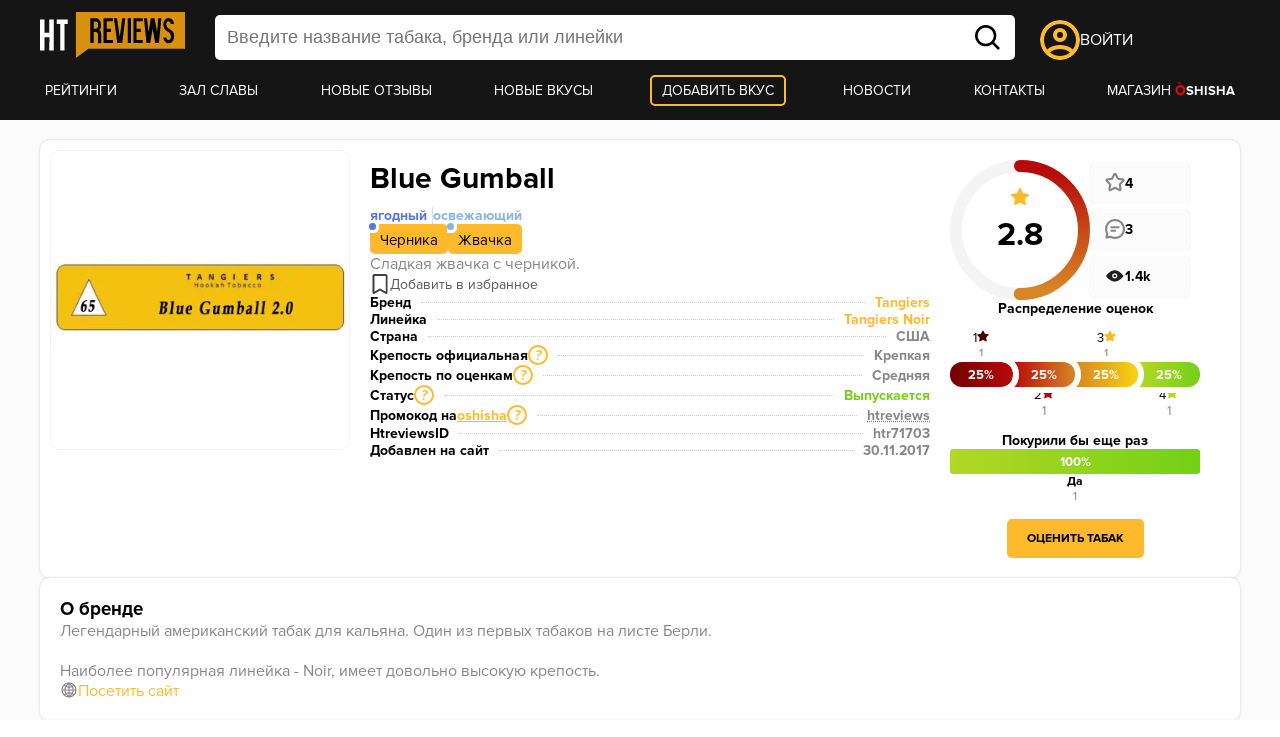

--- FILE ---
content_type: text/html; charset=UTF-8
request_url: https://htreviews.org/tobaccos/tangiers/tangiers-noir/blue-gumball
body_size: 7342
content:
<!DOCTYPE html>
<html lang="ru">

<head>
    <meta charset="UTF-8">
    <title>Вкус Blue Gumball табака Tangiers | Отзывы, рейтинг вкусов, крепость.</title>
    <meta name="description" content="Общественный рейтинг табаков для кальяна. Отзывы, крепость, советы.">
    <meta name="viewport" content="width=device-width, initial-scale=1.0, user-scalable=yes">
    <meta name="google-signin-client_id"
        content="379860542000-rek3hhv6081nuume2hf4332pe3g9aerk.apps.googleusercontent.com">
    <link rel="shortcut icon" type="image/png" href="/favicon.ico" />
    <link rel="stylesheet" type="text/css" href="https://htreviews.org/src/css/styles.css?v=10" />
    <style >

    </style>
</head>
<body class="">
        <header data-open="0">
        <div class="header_top">
            <div class="header_sidebar">
                <div class="bars_icon">
    <div></div>
    <div></div>
    <div></div>
</div>            </div>
            <div class="header_logo">
                <a href="/">
                    <img src="https://htreviews.org/images/svg/logo/logoShort.svg" alt="logo">
                </a>
            </div>
            <div class="header_search" data-open="0">
                <div>
                    <input type="text" class="search_text" maxlength="120"
                        placeholder="Введите название табака, бренда или линейки">
                    <div class="search_button" title="Искать">
                        <img src="https://htreviews.org/images/svg/search.svg" alt="">
                    </div>
                </div>
                <div class="quick_result" data-open="0"></div>
            </div>
            <div class="header_quick_search" data-active="0">
                <div>
                    <img src="https://htreviews.org/images/svg/search.svg" alt="">
                </div>
                <div></div>
            </div>
            <div class="header_profile">
                                <div class="header_login">
                    <img src="https://htreviews.org/images/svg/account.svg" alt="">
                    <span>Войти</span>
                </div>
                            </div>
        </div>
        <div class="header_bottom">
            	<nav>
		<a href="/tobaccos">Рейтинги</a>
		<a href="/hall-of-fame">Зал славы</a>
		<a href="/reviews">Новые отзывы</a>
		<a href="/tobaccos/new">Новые вкусы</a>	
		<a class="new" href="/add">Добавить вкус</a>
		<a href="/news">Новости</a>
		<a href="/contacts">Контакты</a>
		<a href="https://oshisha.net/?utm_source=htreviews&utm_medium=artikle&utm_content=linc" target="_blank">Магазин <b style="color: red;">Ò</b><b style="font-size: 13px;">SHISHA</b></a>
	</nav>	
        </div>
        <div class="header_shadow"></div>
        <div class="header_modal" data-open="0">
            <div class="modal_wrapper">
                <div class="modal_cross">
                    <img src="https://htreviews.org/images/svg/cross.svg" alt="">
                </div>
                <div class="modal_content"></div>
            </div>
        </div>
    </header>
    <main ><section>
	<div class="object_wrapper" data-id="71703">
		<div class="object_product">
    <div class="object_card">
        <div class="object_card_left">
            <div class="object_image">
                <img loading="lazy" data-zoom src="https://htreviews.org/uploads/objects/0/af820ba1327555e3c28f22059e39d5ad36dc10c1.webp" alt="Blue Gumball">
            </div>
            <div class="object_card_title">
	<h1>Blue Gumball</h1>
	<span></span>
	</div>            <div class="object_card_tags_group">
	<div class="tags_group">
				<div class="group_title" style="--color:#5974e3;">
				<span>Ягодный</span>
			</div>
					<div class="group_title" style="--color:#88b3e6;">
				<span>Освежающий</span>
			</div>
			</div>
	<div class="group_items">
									<a class="object_card_tag" href="https://htreviews.org/tobaccos?r=flavor&t=23"
				style="--bg0: #162974; --group_color:#5974e3;">
					<div class="tag_dot"><div></div></div>
					<span>Черника</span>
				</a>
												<a class="object_card_tag" href="https://htreviews.org/tobaccos?r=flavor&t=35"
				style="--bg0: #EB9AD8; --group_color:#88b3e6;">
					<div class="tag_dot"><div></div></div>
					<span>Жвачка</span>
				</a>
							
	</div>
</div>
        </div>
        <div class="object_card_right">
	<div>
		<div class="object_card_title">
	<h1>Blue Gumball</h1>
	<span></span>
	</div>		<div class="object_card_tags_group">
	<div class="tags_group">
				<div class="group_title" style="--color:#5974e3;">
				<span>Ягодный</span>
			</div>
					<div class="group_title" style="--color:#88b3e6;">
				<span>Освежающий</span>
			</div>
			</div>
	<div class="group_items">
									<a class="object_card_tag" href="https://htreviews.org/tobaccos?r=flavor&t=23"
				style="--bg0: #162974; --group_color:#5974e3;">
					<div class="tag_dot"><div></div></div>
					<span>Черника</span>
				</a>
												<a class="object_card_tag" href="https://htreviews.org/tobaccos?r=flavor&t=35"
				style="--bg0: #EB9AD8; --group_color:#88b3e6;">
					<div class="tag_dot"><div></div></div>
					<span>Жвачка</span>
				</a>
							
	</div>
</div>
	
		<div class="object_card_discr">
			<span>Сладкая жвачка с черникой.</span>
		</div>
		<div class="object_card_wish" data-wish="0" data-add="Добавить в избранное" data-rem="Убрать из избранного">
			<div class="wish_button">
				<svg xmlns="http://www.w3.org/2000/svg" viewBox="0 0 384 512">
    <path d="M336 0h-288C21.49 0 0 21.49 0 48v431.9c0 24.7 26.79 40.08 48.12 27.64L192 423.6l143.9 83.93C357.2 519.1 384 504.6 384 479.9V48C384 21.49 362.5 0 336 0zM336 452L192 368l-144 84V54C48 50.63 50.63 48 53.1 48h276C333.4 48 336 50.63 336 54V452z"/>
    <path d="M0 48V487.7C0 501.1 10.9 512 24.3 512c5 0 9.9-1.5 14-4.4L192 400 345.7 507.6c4.1 2.9 9 4.4 14 4.4c13.4 0 24.3-10.9 24.3-24.3V48c0-26.5-21.5-48-48-48H48C21.5 0 0 21.5 0 48z"/>
</svg>
			</div>
		</div>
		<div class="object_card_info">
	<div class="object_info_item">
		<span>Бренд</span>
		<span></span>
		<span>
			<a href="https://htreviews.org/tobaccos/tangiers">
				Tangiers			</a>
		</span>
	</div>
	<div class="object_info_item">
		<span>Линейка</span>
		<span></span>
		<span>
			<a href="https://htreviews.org/tobaccos/tangiers/tangiers-noir">
				Tangiers Noir			</a>
		</span>
	</div>
	<div class="object_info_item">
		<span>Страна</span>
		<span></span>
		<span>США</span>
	</div>
	<div class="object_info_item">
		<span>
			<span>Крепость официальная</span>
			<div data-hover-notice="Крепость указана такая, какой ее заявляет производитель. Но производители не всегда явно заявляют крепость линейки, а кроме того, она может не совпадать с ощущениями потребителей. Также на крепость сильно влияет забивка и чашка." data-open="0" data-align="center" title="Подробнее">
				<i>?</i>
			</div>
		</span>
		<span></span>
		<span>Крепкая</span>
	</div>
			<div class="object_info_item">
			<span>
				<span>Крепость по оценкам</span>
				<div data-hover-notice="Крепость указана на основе ощущений пользователей. Она может не совпадать с крепостью, которую заявляет производитель. На крепость сильно влияют забивка и чашка." data-open="0" data-align="center" title="Подробнее">
					<i>?</i>
				</div>
			</span>
			<span></span>
			<span>Средняя</span>
		</div>
		<div class="object_info_item" data-id="1">
		<span>
			<span>Статус</span>
			<div data-hover-notice="Производители редко делают официальные сообщения о снятии вкуса, линейки или бренда с производства, поэтому информация о статусе может быть не точной. Лимитированные вкусы изначально выпускается ограниченным тиражом." data-open="0" data-align="right" title="Подробнее">
				<i>?</i>
			</div>
		</span>
		<span></span>
		<span>Выпускается</span>
	</div>
	<div class="object_info_item">
		<span>
			<span class="object_info_promo">Промокод на <a class="promo_link" href="https://oshisha.net/?utm_source=htreviews&utm_medium=banner&utm_campaign=promo&utm_content=linc" target="_blank">oshisha</a></span>
			<div data-hover-notice="Используйте промокод htreviews на сайте oshisha для скидки 500₽." data-open="0" data-align="center" title="Подробнее">
				<i>?</i>
			</div>
		</span>
		<span></span>
		<span class="promo_text" title="Скопировать">htreviews</span>
	</div>
	<div class="object_info_item">
		<span>HtreviewsID</span>
		<span></span>
		<span>htr71703</span>
	</div>
	<div class="object_info_item">
		<span>Добавлен на сайт</span>
		<span></span>
		<span>30.11.2017</span>
	</div>
	</div>	</div>
	<div class="object_stats">
		<div class="score_graphic">
			<div data-rating="2.8">
				<svg id="progress" percent="50" viewport="0 0 140 140">
	<circle cx="70" cy="70" r="64"></circle>
	<circle cx="70" cy="70" r="64"></circle>
			<defs>
			<linearGradient id="ScoreGradient">
				<stop offset="5%" stop-color="#D78526" />
				<stop offset="95%" stop-color="#B70B0B" />
			</linearGradient>
		</defs>
	</svg>			</div>
			<div data-stats="1">
				<div data-hover-title="Оценки">
					<img src="https://htreviews.org/images/svg/icons/star2.svg" alt="">
					<span>4</span>
				</div>
				<div data-hover-title="Отзывы">
					<img src="https://htreviews.org/images/svg/icons/chat-lines.svg" alt="">
					<span>3</span>
				</div>
				<div data-hover-title="Просмотры">
					<img src="https://htreviews.org/images/svg/icons/eye-empty2.svg" alt="">
					<span>1.4k</span>
				</div>
			</div>
		</div>
			<h4>Распределение оценок</h4>	
	<div class="score_meter">
									<div class="score_meter_item" style="width:25%;">
					<div data-score="1">
						<span>25%</span>
					</div>
					<div data-score-count="1">
						<span>1</span>
						<span>1</span>
					</div>
				</div>
				
									<div class="score_meter_item" style="width:25%;">
					<div data-score="2">
						<span>25%</span>
					</div>
					<div data-score-count="2">
						<span>2</span>
						<span>1</span>
					</div>
				</div>
				
									<div class="score_meter_item" style="width:25%;">
					<div data-score="3">
						<span>25%</span>
					</div>
					<div data-score-count="3">
						<span>3</span>
						<span>1</span>
					</div>
				</div>
				
									<div class="score_meter_item" style="width:25%;">
					<div data-score="4">
						<span>25%</span>
					</div>
					<div data-score-count="4">
						<span>4</span>
						<span>1</span>
					</div>
				</div>
				
						
			</div>	
			<h4>Покурили бы еще раз</h4>	
	<div class="again_meter">
														<div class="again_meter_item" style="width:100%;">
					<div data-score="yes">
						<span>100%</span>
					</div>
					<div data-score-count="yes">
						<span>Да</span>
						<span>1</span>
					</div>
				</div>
						</div>
					<div class="toogle_our_reply yellow_button" data-action="1" data-replace="Скрыть">
				<div>Оценить табак</div>
			</div>
			</div>
</div>    </div>
    <div class="object_brand">
        <h3>О бренде</h3>
        <div data-desc="1">Легендарный американский табак для кальяна. Один из первых табаков на листе Берли.

Наиболее популярная линейка - Noir, имеет довольно высокую крепость.</div>
                <div data-url="1">
	<a class="" data-id="" data-type=""  href="http://tangiers.us" target="_blank">Посетить сайт</a>
</div>            </div>
        <div class="object_line">
        <h3>О линейке</h3>
        <div data-desc="1">Одна из самых популярных линеек табака Танжирс - Noir (Нуар). Табачный лист - Берли.</div>
    </div>
                    <div class="object_user_review" data-id="" data-active="0" data-edit="1" now>
	<div>
		<h3>Ваша оценка</h3>
					<div class="date_info" data-min="0" data-after="" data-before="" data-timestamp="1768917384"></div>
			</div>
	<div>
		<div class="user_score_title">
			<h4>Оцените вкус</h4>
		</div>
		<div class="user_score_graphic" data-type="rating" data-score="0" data-div="68">
			<input type="range" hidden min="0" max="360" step="1" value="0" data-range="circular" />
		</div>
		<div class="user_score_title">
			<h4>Оцените крепость</h4>
		</div>
		<div class="user_score_graphic" data-type="strength" data-score="0" data-div="66">
			<input type="range" hidden min="0" max="360" step="66" value="0" data-range="circular" />
		</div>
	</div>
	<div class="user_review_more">
		<h4>Покурили бы еще раз?</h4>
		<div class="switch_toggle">
			<input id="on" name="state_more" type="radio" value="1"  >
			<label for="on">да</label>
			<input id="na" name="state_more" type="radio" value="0" checked >
			<label for="na" class="disabled">не знаю</label>
			<input id="off" name="state_more" type="radio" value="2"  >
			<label for="off" onclick="">нет</label>
		</div>
	</div>
	<div>
		<div class="object_user_review_reply" data-active="1" data-editable="1">
			<div>Ваш комментарий</div>
							<div id="editor" data-content="" data-note ="Минимум 5 символов"></div>
										<div class="send_our_reply yellow_button" data-action="1" data-replace="Редактировать">
					<div>Отправить</div>
				</div>
					</div>
	</div>
</div>            	<script type="application/ld+json">
	{
		"@context": "http://schema.org",
		"@type": "Product",
		"category": "tangiers/tangiers-noir/blue-gumball",
		"name": "Blue Gumball",
		"description": "Сладкая жвачка с черникой.",
		"image": "https://htreviews.org/uploads/objects/0/af820ba1327555e3c28f22059e39d5ad36dc10c1.webp",
		"url": "https://htreviews.org/tobaccos/tangiers/tangiers-noir/blue-gumball",
		"brand": {
			"@type": "Brand",
			"name": "Tangiers"
		},
		"aggregateRating": {
			"@type": "AggregateRating",
			"ratingValue": "2.8",
			"reviewCount": "4",
			"bestRating": "5",
			"worstRating": "1"
		}
	}
	</script>	
        
	<div class="object_product_rec">
		<a class="rec_link" data-id="49" data-type="product"
			href="https://htreviews.org/tobaccos/bonche/main/irga#tobacco_list_wrapper" target="">
			<img class="obj_max" src="https://htreviews.org/images/rec/bonche_new_2026_max.jpg" width="1200" height="240" loading="lazy" alt="">
			<img class="obj_min" src="https://htreviews.org/images/rec/bonche_new_2026_min.jpg" loading="lazy" alt="">
		</a>
	</div>
</div>
<div class="object_reviews">
	<div class="filter_list">
		<div class="filter_list_title">
			<h2>Отзывы (3)</h2>
		</div>
		<div>
			<div class="filter_select">
	<div class="custom_select" data-active="1" data-type="profile">
		<div class="cs_current" data-toggle="1">
							<div class="cs_value">
					<input class="cs_input" type="radio" name="p"
					id="created_desc" data-type="created"
					value="desc" checked/>
					<p class="cs_input-text">Дата &#8600</p>
				</div>
							<div class="cs_value">
					<input class="cs_input" type="radio" name="p"
					id="created_asc" data-type="created"
					value="asc" />
					<p class="cs_input-text">Дата &#8599</p>
				</div>
							<div class="cs_value">
					<input class="cs_input" type="radio" name="p"
					id="score_desc" data-type="score"
					value="desc" />
					<p class="cs_input-text">Рейтинг &#8600</p>
				</div>
							<div class="cs_value">
					<input class="cs_input" type="radio" name="p"
					id="score_asc" data-type="score"
					value="asc" />
					<p class="cs_input-text">Рейтинг &#8599</p>
				</div>
					</div>
		<div class="cs_toggle" data-toggle="1">
			<img class="cs_icon" src="https://htreviews.org/images/svg/arrow-yellow.svg" alt=""/>
		</div>	
		<ul class="cs_list">
							<li>
					<label class="cs_option" for="created_desc">Дата &#8600</label>
				</li>
							<li>
					<label class="cs_option" for="created_asc">Дата &#8599</label>
				</li>
							<li>
					<label class="cs_option" for="score_desc">Рейтинг &#8600</label>
				</li>
							<li>
					<label class="cs_option" for="score_asc">Рейтинг &#8599</label>
				</li>
					</ul>
	</div>
</div>		</div>		
	</div>
</div>
	<div class="reviews_wrapper" data-active="1" data-type="new">
		<div class="reviews_list" data-target="1" data-offset="30" data-count="3"
			hx-get="https://htreviews.org/htmx/load/reviews_object?id=71703&object=tobacco&sortBy=created&direction=desc" hx-trigger="load delay:10ms">
			<div class="preloder_wrapper">
	<div class="modal_preloder">
		<svg version="1.1" id="L9" xmlns="http://www.w3.org/2000/svg"
			xmlns:xlink="http://www.w3.org/1999/xlink" x="0px" y="0px"
			viewBox="0 0 100 100" enable-background="new 0 0 0 0" xml:space="preserve">
			<path fill="#ffb92c" d="M73,50c0-12.7-10.3-23-23-23S27,37.3,27,50 M30.9,50c0-10.5,8.5-19.1,19.1-19.1S69.1,39.5,69.1,50">
				<animateTransform
					attributeName="transform"
					attributeType="XML"
					type="rotate"
					dur="1s"
					from="0 50 50"
					to="360 50 50"
					repeatCount="indefinite" />
			</path>
		</svg>
	</div>
</div>		</div>
	</div>
</div><div class="tobacco_list_wrapper">
	<div class="tobacco_tobaccos_title">
		<h2>Другие вкусы бренда</h2>
	</div>
	<div class="tobacco_list_items" data-target="5" data-offset="20" data-count="20" hx-trigger="load delay:10ms"
        hx-get="https://htreviews.org/htmx/load/other_flavors_by_brand?brand=174&tobacco=71703">
		<div class="preloder_wrapper">
	<div class="modal_preloder">
		<svg version="1.1" id="L9" xmlns="http://www.w3.org/2000/svg"
			xmlns:xlink="http://www.w3.org/1999/xlink" x="0px" y="0px"
			viewBox="0 0 100 100" enable-background="new 0 0 0 0" xml:space="preserve">
			<path fill="#ffb92c" d="M73,50c0-12.7-10.3-23-23-23S27,37.3,27,50 M30.9,50c0-10.5,8.5-19.1,19.1-19.1S69.1,39.5,69.1,50">
				<animateTransform
					attributeName="transform"
					attributeType="XML"
					type="rotate"
					dur="1s"
					from="0 50 50"
					to="360 50 50"
					repeatCount="indefinite" />
			</path>
		</svg>
	</div>
</div>	</div>
</div><a href="/tobaccos/tangiers" class="yellow_button additional">
    <div>Подробнее о Tangiers</div>
</a>
<div class="object_additional">
	<div>
		<span>По данному вкусу представлены отзывы, обзоры, рекомендации по миксам (с чем смешивать) и по забивке. 
Выбирая вкус, обращайте внимание на количество оценок, – чем больше оценок, тем объективнее рейтинг</span>
	</div>
	<div>
		<span>Нашли ошибку в описании или некорректный рейтинг?</span>
		<a href="/contacts" class="object_notice">Напишите нам</a>
	</div>
</div>
	</div>
</section></main>
<footer>
	<div class="footer_wrapper">
		<div class="footer_wrapper_top">
			<div>
				<div class="footer_logo">
					<img src="https://htreviews.org/images/svg/logo/logoShort.svg" alt="logo">
				</div>
				<div class="footer_title">
					<span>
						Общественный рейтинг табаков для кальяна
					</span>
				</div>
				<div class="footer_social">
					<a href="https://www.youtube.com/channel/UCKEC_72xr_JewrBDrzS6r7A" aria-label="youtube"
						target="_blank">
						<span>youtube</span>
						<img src="https://htreviews.org/images/svg/socials/youtube.svg" alt="">
					</a>
					<a href="https://vk.com/htreviews" aria-label="vk" target="_blank">
						<span>vk</span>
						<img src="https://htreviews.org/images/svg/socials/vk.svg" alt="">
					</a>
					<a href="https://t.me/htreviews1" aria-label="telegram" target="_blank">
						<span>telegram</span>
						<img src="https://htreviews.org/images/svg/socials/telegram.svg" alt="">
					</a>
				</div>
			</div>
			<div>
				<a href="/tobaccos">Рейтинг табаков</a>
				<a href="/tobaccos/brands">Рейтинг брендов</a>
				<a href="/tobaccos/lines">Рейтинг линеек</a>
				<a href="/hall-of-fame">Зал славы</a>
				<a href="/reviews">Новые отзывы</a>
			</div>
			<div>
				<a href="/news">Новости</a>
				<a href="/contacts">Контакты</a>
				<a href="/marketing-materials">Маркетинговые материалы</a>
				<a href="/terms">Условия использования</a>
				<a href="/privacy-policy">Политика конфиденциальности</a>
			</div>
			<div>
				<span>
					Этот сайт служит для предоставления отзывов и оценок.
					Сайт не используется в рекламных или маркетинговых целях.
					Материалы на сайте не являются предложениями о продаже или покупке
					какого-либо продукта представленного на сайте Htreviews
				</span>
				<img src="https://htreviews.org/images/svg/smokeWarning/smokeWarningRu.svg" alt="">
			</div>
		</div>
		<div class="footer_wrapper_bottom">
						<div>
				© HTReviews 2015 - 2026 Copyright Hookah Tobacco Reviews. Все права защищены.
				Отдельные обзоры и мнения участников не отражают мнение всего сайта.
				Опубликованные отзывы на этом сайте содержат авторские права на интеллектуальную собственность,
				и не могут быть воспроизведены в какой-либо форме без письменного согласия администрации Hookah Tobacco
				Reviews.
			</div>
		</div>
	</div>
</footer>
<!-- SCRIPTS -->
<script src="https://htreviews.org/src/scripts/tobacco.js?v=10" defer></script>
<script src="https://htreviews.org/src/scripts/reviews.js?v=10" defer></script>
<script src="https://htreviews.org/src/scripts/common.js?v=10" defer></script>
<script src="https://htreviews.org/src/scripts/notifications.js?v=10" defer></script>
<script src="https://htreviews.org/src/scripts/htmx_2.0.6.min.js" defer></script>
<script type="text/javascript">
function toggleMenu() {
	var menuItems = document.getElementsByClassName('menu-item');
	for (var i = 0; i < menuItems.length; i++) {
		var menuItem = menuItems[i];
		menuItem.classList.toggle("hidden");
	}
}
</script>

<!-- -->
<!-- Yandex.Metrika counter -->
<script type="text/javascript">
	(function () {
		'use strict';
		let loaded = false;
		let	metricaId = 46938081;
		let timerId;
		// Для бота Яндекса грузим Метрику сразу.
		if (navigator.userAgent.indexOf('YandexMetrika') > -1) {
			loadMetrica();
		} else {
			window.addEventListener('scroll', loadMetrica, {passive: true});
			window.addEventListener('touchstart', loadMetrica);
			document.addEventListener('mouseenter', loadMetrica);
			document.addEventListener('click', loadMetrica);
			document.addEventListener('DOMContentLoaded', loadFallback);
		}

		function loadFallback() {
			timerId = setTimeout(loadMetrica, 1000);
		}

		function loadMetrica(e) {
			// if (e && e.type) {
			// 	console.log(e.type);
			// } else {
			// 	console.log('DOMContentLoaded');
			// }
			if (loaded) { return; }

			(function(m,e,t,r,i,k,a){m[i]=m[i]||function(){(m[i].a=m[i].a||[]).push(arguments)};
			m[i].l=1*new Date();
			for (var j = 0; j < document.scripts.length; j++) {if (document.scripts[j].src === r) { return; }}
			k=e.createElement(t),a=e.getElementsByTagName(t)[0],k.async=1,k.src=r,a.parentNode.insertBefore(k,a)})
			// (window, document, "script", "https://cdn.jsdelivr.net/npm/yandex-metrica-watch/tag.js", "ym");
			(window, document, "script", "https://mc.yandex.ru/metrika/tag.js", "ym");
			ym(metricaId, "init", {
				clickmap:true,
				trackLinks:true,
				accurateTrackBounce:true,
				webvisor:false
			});
			loaded = true;
			clearTimeout(timerId);
			window.removeEventListener('scroll', loadMetrica);
			window.removeEventListener('touchstart', loadMetrica);
			document.removeEventListener('mouseenter', loadMetrica);
			document.removeEventListener('click', loadMetrica);
			document.removeEventListener('DOMContentLoaded', loadFallback);
		}
	})()
</script>
<noscript><div><img src="https://mc.yandex.ru/watch/46938081" style="position:absolute; left:-9999px;" alt="" /></div></noscript>
<!-- /Yandex.Metrika counter -->
<script type="application/ld+json">
{
	"@context": "https://schema.org/",
	"@type": "WebSite",
	"name": "Hookah Tobacco Reviews",
	"url": "https://htreviews.org/",
	"potentialAction": {
		"@type": "SearchAction",
		"target": "https://htreviews.org/search/?text={search_term_string}",
		"query-input": "required name=search_term_string"
	}
}
</script><script type="application/ld+json">
{
	"@context": "https://schema.org/",
	"@type": "BreadcrumbList",
	"itemListElement": [{"@type":"ListItem","position":1,"name":"Главная","item":"https://htreviews.org/"},{"@type":"ListItem","position":2,"name":"tobaccos","item":"https://htreviews.org/tobaccos"},{"@type":"ListItem","position":3,"name":"tangiers","item":"https://htreviews.org/tobaccos/tangiers"},{"@type":"ListItem","position":4,"name":"tangiers-noir","item":"https://htreviews.org/tobaccos/tangiers/tangiers-noir"},{"@type":"ListItem","position":5,"name":"blue-gumball","item":"https://htreviews.org/tobaccos/tangiers/tangiers-noir/blue-gumball"}]}
</script></body>

</html>

--- FILE ---
content_type: text/html; charset=UTF-8
request_url: https://htreviews.org/htmx/load/reviews_object?id=71703&object=tobacco&sortBy=created&direction=desc
body_size: 2572
content:
<div class="reviews_item_wrapper" data-id="1">
			<div class="reviews_item " data-id="123095" data-comm="98453"
	data-user="5240" data-active="1">
			<div class="reviews_item_center">
				<div class="reviews_item_image ">
			<a href="https://htreviews.org/profile/5240">
									<img loading="lazy" class="lazy" src="https://htreviews.org/images/no_image.webp" data-src="https://htreviews.org/uploads/avatars/2/29daf9442f3c0b60642b14c081b4a556.webp" alt="">
							</a>			
							<div class="reviews_item_score">
											<span>4.5</span>
									</div>
					</div>
		<div class="reviews_item_content" id="reply_123095">
			<div class="reviews_item_content_top">
								<div >
					<a href="https://htreviews.org/profile/5240" class="">
													<p><span>aleshaaugust</span></p>
											</a>
																		<span>
								361															</span>
															</div>
				<div class="date_info" data-after="10 месяцев назад"
					data-before="17.03.2025 18:21">
				</div>
			</div>
			<div class="reviews_item_content_bottom">
									<div class="reviews_item_score">
													<span>4.5</span>
											</div>
													<div class="reviews_item_comment">
																									<span data-type="content">пробовал версию 2.0
сладкий олдскульный нехимозный черничный профиль, ассоциации с приторным твердым жвачным шариком не возникло. вкус очень похож на блюмист старбаза. не сказал бы, что табачка лезет на первый план, если только на перегреве. все же это менее интересная черника, чем blueberry 2005, но она точно не имеет ничего общего с танжовской мыльной blueberry</span>
																					
											</div>
							</div>
		</div>
	</div>
			<div class="reviews_item_bottom">
			<div>
								<div class="reviews_item_reply event" data-action="1" data-word="Отменить">Ответить</div>
									<div class="reviews_item_relations" data-active="0" data-type="2">
						<div data-type="1" data-value="2">2</div>
						<div data-type="0" data-value="0">0</div>
					</div>
							</div>
			<div class="reviews_user_reply" data-active="0" data-editable="0">
				<div>Ваш комментарий</div>
								<div class="reviews_user_reply_editor" id="editor_123095" data-note ="Минимум 5 символов">
										
				</div>			
				<div class="send_user_reply event yellow_button">
					<div>Отправить</div>
				</div>
			</div>
		</div>
	</div>		<div class="reviews_item_replies">
									<div class="reviews_replies_more yellow_button" data-active="0">
				<div>Смотреть все (0)</div>
			</div>
		</div>
	</div>
<div class="reviews_item_wrapper" data-id="2">
			<div class="reviews_item " data-id="71464" data-comm="40015"
	data-user="3194" data-active="1">
			<div class="reviews_item_center">
				<div class="reviews_item_image ">
			<a href="https://htreviews.org/profile/3194">
									<img loading="lazy" class="lazy" src="https://htreviews.org/images/no_image.webp" data-src="https://htreviews.org/uploads/avatars/0/3f37bb99c9a4e9d79c4a38d1d4e87c417ef55200.webp" alt="">
							</a>			
							<div class="reviews_item_score">
											<span>1</span>
									</div>
					</div>
		<div class="reviews_item_content" id="reply_71464">
			<div class="reviews_item_content_top">
								<div >
					<a href="https://htreviews.org/profile/3194" class="">
													<p><span>mrksj</span></p>
											</a>
																		<span>
								67															</span>
															</div>
				<div class="date_info" data-after="2 года назад"
					data-before="22.03.2023 23:19">
				</div>
			</div>
			<div class="reviews_item_content_bottom">
									<div class="reviews_item_score">
													<span>1</span>
											</div>
													<div class="reviews_item_comment">
																									<span data-type="content">Полное разочарование. Отвратительный вкус. Даже табачка танжа, которую я люблю, здесь отвратная. </span>
																					
											</div>
							</div>
		</div>
	</div>
			<div class="reviews_item_bottom">
			<div>
								<div class="reviews_item_reply event" data-action="1" data-word="Отменить">Ответить</div>
									<div class="reviews_item_relations" data-active="0" data-type="2">
						<div data-type="1" data-value="0">0</div>
						<div data-type="0" data-value="0">0</div>
					</div>
							</div>
			<div class="reviews_user_reply" data-active="0" data-editable="0">
				<div>Ваш комментарий</div>
								<div class="reviews_user_reply_editor" id="editor_71464" data-note ="Минимум 5 символов">
										
				</div>			
				<div class="send_user_reply event yellow_button">
					<div>Отправить</div>
				</div>
			</div>
		</div>
	</div>		<div class="reviews_item_replies">
									<div class="reviews_replies_more yellow_button" data-active="0">
				<div>Смотреть все (0)</div>
			</div>
		</div>
	</div>
<div class="reviews_item_wrapper" data-id="3">
			<div class="reviews_item " data-id="8455" data-comm="8455"
	data-user="763" data-active="1">
			<div class="reviews_item_center">
				<div class="reviews_item_image ">
			<a href="https://htreviews.org/profile/763">
									<img loading="lazy" class="lazy" src="https://htreviews.org/images/no_image.webp" data-src="https://htreviews.org/uploads/avatars/0/eefc9e10ebdc4a2333b42b2dbb8f27b6.webp" alt="">
							</a>			
							<div class="reviews_item_score">
											<span>3.5</span>
									</div>
					</div>
		<div class="reviews_item_content" id="reply_8455">
			<div class="reviews_item_content_top">
								<div verified>
					<a href="https://htreviews.org/profile/763" class="">
													<p><span>heartless_666</span></p>
											</a>
																		<span>
								1318															</span>
															</div>
				<div class="date_info" data-after="5 лет назад"
					data-before="26.10.2020 02:05">
				</div>
			</div>
			<div class="reviews_item_content_bottom">
									<div class="reviews_item_score">
													<span>3.5</span>
											</div>
													<div class="reviews_item_comment">
																									<span data-type="content">Вкус ощущается довольно слабо. О жвачке и сладости речи не идёт, черника еле-еле. Как будто безаромка - одни табачные нотки.</span>
																					
											</div>
							</div>
		</div>
	</div>
			<div class="reviews_item_bottom">
			<div>
								<div class="reviews_item_reply event" data-action="1" data-word="Отменить">Ответить</div>
									<div class="reviews_item_relations" data-active="0" data-type="2">
						<div data-type="1" data-value="3">3</div>
						<div data-type="0" data-value="0">0</div>
					</div>
							</div>
			<div class="reviews_user_reply" data-active="0" data-editable="0">
				<div>Ваш комментарий</div>
								<div class="reviews_user_reply_editor" id="editor_8455" data-note ="Минимум 5 символов">
										
				</div>			
				<div class="send_user_reply event yellow_button">
					<div>Отправить</div>
				</div>
			</div>
		</div>
	</div>		<div class="reviews_item_replies">
									<div class="reviews_replies_more yellow_button" data-active="0">
				<div>Смотреть все (0)</div>
			</div>
		</div>
	</div>
<div class="new_flavors">
	<div class="new_flavors_top">
		<div class="new_flavors_title">
			<h2>Самые обсуждаемые вкусы недели</h2>
		</div>
	</div>
	<div class="new_flavor_bottom">
		<div class="new_flavors_list">
							<div class="new_flavors_item" data-id="69947" data-index="69947">
					<div class="new_flavors_image" style="background-image: url(https://htreviews.org/uploads/objects/0/aa1da027c09ae325711b21f331a4522067ecd515.webp)">
					</div>
					<div class="new_flavors_info">
						<div>
							<a class="info_name" draggable="false" href="/tobaccos/darkside/core/darkside-cola" title="Darkside Cola">
								<span>Darkside Cola</span>
								<span>Дарксайд Кола</span>
							</a>
							<a class="info_brand" draggable="false" href="/tobaccos/darkside">
								<span>DARKSIDE</span>
							</a>
							<a class="info_line" draggable="false" href="/tobaccos/darkside/core">
								<span>Core</span>
							</a>
														
						</div>
						<div>
						</div>
					</div>
				</div>
							<div class="new_flavors_item" data-id="78771" data-index="78771">
					<div class="new_flavors_image" style="background-image: url(https://htreviews.org/uploads/objects/4/b133e3487762c04d388117ccec3b996b.webp)">
					</div>
					<div class="new_flavors_info">
						<div>
							<a class="info_name" draggable="false" href="/tobaccos/musthave/main/pinkman" title="Pinkman">
								<span>Pinkman</span>
								<span>Пинкман</span>
							</a>
							<a class="info_brand" draggable="false" href="/tobaccos/musthave">
								<span>MUSTHAVE</span>
							</a>
							<a class="info_line" draggable="false" href="/tobaccos/musthave/main">
								<span>Основная</span>
							</a>
														
						</div>
						<div>
						</div>
					</div>
				</div>
							<div class="new_flavors_item" data-id="196944" data-index="196944">
					<div class="new_flavors_image" style="background-image: url(https://htreviews.org/uploads/objects/4/81fd7c53215fbc0616e72a993cd035bc.webp)">
					</div>
					<div class="new_flavors_info">
						<div>
							<a class="info_name" draggable="false" href="/tobaccos/sarma/klassicheskaya/kedrovyy-plombir" title="Кедровый пломбир">
								<span>Кедровый пломбир</span>
								<span>&nbsp;</span>
							</a>
							<a class="info_brand" draggable="false" href="/tobaccos/sarma">
								<span>Сарма</span>
							</a>
							<a class="info_line" draggable="false" href="/tobaccos/sarma/klassicheskaya">
								<span>Классическая</span>
							</a>
														
						</div>
						<div>
						</div>
					</div>
				</div>
							<div class="new_flavors_item" data-id="198514" data-index="198514">
					<div class="new_flavors_image" style="background-image: url(https://htreviews.org/uploads/objects/7/9a65ffbe49b311df811f9820bef680e9.webp)">
					</div>
					<div class="new_flavors_info">
						<div>
							<a class="info_name" draggable="false" href="/tobaccos/deus/deus-main/catmint" title="Catmint">
								<span>Catmint</span>
								<span>&nbsp;</span>
							</a>
							<a class="info_brand" draggable="false" href="/tobaccos/deus">
								<span>Deus</span>
							</a>
							<a class="info_line" draggable="false" href="/tobaccos/deus/deus-main">
								<span>Основная</span>
							</a>
														
						</div>
						<div>
						</div>
					</div>
				</div>
							<div class="new_flavors_item" data-id="198560" data-index="198560">
					<div class="new_flavors_image" style="background-image: url(https://htreviews.org/uploads/objects/7/d07435d1d76000f3953102422cbafcc3.webp)">
					</div>
					<div class="new_flavors_info">
						<div>
							<a class="info_name" draggable="false" href="/tobaccos/chabacco/johncalliano-fest/martini-fiyero" title="Мартини Фиеро">
								<span>Мартини Фиеро</span>
								<span>&nbsp;</span>
							</a>
							<a class="info_brand" draggable="false" href="/tobaccos/chabacco">
								<span>Chabacco</span>
							</a>
							<a class="info_line" draggable="false" href="/tobaccos/chabacco/johncalliano-fest">
								<span>JohnCalliano Fest</span>
							</a>
														
						</div>
						<div>
						</div>
					</div>
				</div>
							<div class="new_flavors_item" data-id="196647" data-index="196647">
					<div class="new_flavors_image" style="background-image: url(https://htreviews.org/uploads/objects/4/2e1d6b6e2ecae6aa8b75f7b41aea038f.webp)">
					</div>
					<div class="new_flavors_info">
						<div>
							<a class="info_name" draggable="false" href="/tobaccos/musthave/main/prosecco" title="Prosecco">
								<span>Prosecco</span>
								<span>Просекко</span>
							</a>
							<a class="info_brand" draggable="false" href="/tobaccos/musthave">
								<span>MUSTHAVE</span>
							</a>
							<a class="info_line" draggable="false" href="/tobaccos/musthave/main">
								<span>Основная</span>
							</a>
														
						</div>
						<div>
						</div>
					</div>
				</div>
							<div class="new_flavors_item" data-id="199039" data-index="199039">
					<div class="new_flavors_image" style="background-image: url(https://htreviews.org/uploads/objects/7/c60d8336adefdac059a96d84a08231b6.webp)">
					</div>
					<div class="new_flavors_info">
						<div>
							<a class="info_name" draggable="false" href="/tobaccos/sebero/sebero-black/vishnevaya-shipuchka" title="Вишневая шипучка">
								<span>Вишневая шипучка</span>
								<span>&nbsp;</span>
							</a>
							<a class="info_brand" draggable="false" href="/tobaccos/sebero">
								<span>Sebero</span>
							</a>
							<a class="info_line" draggable="false" href="/tobaccos/sebero/sebero-black">
								<span>Sebero Black</span>
							</a>
														
						</div>
						<div>
						</div>
					</div>
				</div>
							<div class="new_flavors_item" data-id="197237" data-index="197237">
					<div class="new_flavors_image" style="background-image: url(https://htreviews.org/uploads/objects/4/3aa9f7673420cbacf6f399859915d806.webp)">
					</div>
					<div class="new_flavors_info">
						<div>
							<a class="info_name" draggable="false" href="/tobaccos/overdose/overdose-main/expertmint" title="Expertmint">
								<span>Expertmint</span>
								<span>Мята</span>
							</a>
							<a class="info_brand" draggable="false" href="/tobaccos/overdose">
								<span>Overdose</span>
							</a>
							<a class="info_line" draggable="false" href="/tobaccos/overdose/overdose-main">
								<span>Основная</span>
							</a>
														
						</div>
						<div>
						</div>
					</div>
				</div>
					</div>
	</div>
</div>


--- FILE ---
content_type: text/html; charset=UTF-8
request_url: https://htreviews.org/htmx/load/other_flavors_by_brand?brand=174&tobacco=71703
body_size: 7924
content:
	<div class="tobacco_list_item " data-id="71885" event>
		<div>
			<div class="tobacco_list_item_position">
									<p>1</p>
							</div>
			<a class="tobacco_list_item_image" href="https://htreviews.org/tobaccos/tangiers/tangiers-birquq/sour-grape">
				<img loading="lazy" class="lazy" src="https://htreviews.org/images/no_image.webp" data-src="https://htreviews.org/uploads/objects/0/4a8260a7a4ffecaa226835ba9867339ec5e6a566.webp" alt="Sour Grape">
			</a>
		</div>
		<div>
			<div class="tobacco_list_item_name">
				<a class="tobacco_list_item_slug" href="https://htreviews.org/tobaccos/tangiers/tangiers-birquq/sour-grape">
					<span>Sour Grape</span>
					<span></span>
				</a>
									<a class="tobacco_list_item_brand_slug" href="https://htreviews.org/tobaccos/tangiers">
						<span>Tangiers</span>
					</a>
													<a class="tobacco_list_item_line_slug" href="https://htreviews.org/tobaccos/tangiers/tangiers-birquq">
						<span>Tangiers Birquq</span>
					</a>
											</div>
					</div>
		<div>
	<div class="list_item_rating" data-hover-title="Рейтинг">
		<img src="https://htreviews.org/images/svg/icons/star.svg" alt="">
		<span>5</span>
	</div>
	<div class="list_item_ratings_count" data-hover-title="Оценки">
		<img src="https://htreviews.org/images/svg/icons/star2.svg" alt="">
		<span>3</span>
	</div>
	<div class="list_item_reviews" data-hover-title="Отзывы">
		<img src="https://htreviews.org/images/svg/icons/chat-lines.svg" alt="">
		<span>3</span>
	</div>
	<div class="list_item_stats" data-hover-title="Просмотры">
		<img src="https://htreviews.org/images/svg/icons/eye-empty2.svg" alt="">
		<span>1k</span>
	</div>
</div>
		<div content>
							<div class="last_reviews_item_user">
					<div class="last_reviews_item_user_avatar">
						<a href="https://htreviews.org/profile/5258">
							<img src="https://htreviews.org/uploads/avatars/2/36fa3ecc0b2d2bfe0bec0f2b369f24db.webp" alt="">
						</a>
					</div>
					<div class="last_reviews_item_user_score">
						<div verified>
							<a href="https://htreviews.org/profile/5258"
							class="">
								<p><span>Livio </span></p>
							</a>
						</div>
						<div>
							<div>
								<img src="https://htreviews.org/images/svg/icons/star.svg" alt="">
								<span>5</span>
							</div>
							<p class="date_info" data-after="5 дней назад"
								data-before="15.01.2026 00:06">
							</p>
						</div>
					</div>
				</div>
				<div class="last_reviews_item_content" data-mask="0">
					<span><p>A sharp, sour grape profile with a clear tart edge. The grape comes across more acidic than sweet, delivering a punchy, mouthwatering character that feels bold and straightforward rather than soft or candied.</p></span>
				</div>
							<script type="application/ld+json">
	{
		"@context": "http://schema.org",
		"@type": "Product",
		"category": "tangiers/tangiers-birquq/sour-grape",
		"name": "Sour Grape",
		"description": "",
		"image": "https://htreviews.org/uploads/objects/0/4a8260a7a4ffecaa226835ba9867339ec5e6a566.webp",
		"url": "https://htreviews.org/tobaccos/tangiers/tangiers-birquq/sour-grape",
		"brand": {
			"@type": "Brand",
			"name": "Tangiers"
		},
		"aggregateRating": {
			"@type": "AggregateRating",
			"ratingValue": "5",
			"reviewCount": "3",
			"bestRating": "5",
			"worstRating": "1"
		}
	}
	</script>	
		</div>
	</div>
		<div class="tobacco_list_item " data-id="71809" event>
		<div>
			<div class="tobacco_list_item_position">
									<p>2</p>
							</div>
			<a class="tobacco_list_item_image" href="https://htreviews.org/tobaccos/tangiers/tangiers-burley/prince-of-gray">
				<img loading="lazy" class="lazy" src="https://htreviews.org/images/no_image.webp" data-src="https://htreviews.org/uploads/objects/0/74c8bcaaaebc8c9ead61fee2e7935b9ff0221b5e.webp" alt="Prince of gray">
			</a>
		</div>
		<div>
			<div class="tobacco_list_item_name">
				<a class="tobacco_list_item_slug" href="https://htreviews.org/tobaccos/tangiers/tangiers-burley/prince-of-gray">
					<span>Prince of gray</span>
					<span></span>
				</a>
									<a class="tobacco_list_item_brand_slug" href="https://htreviews.org/tobaccos/tangiers">
						<span>Tangiers</span>
					</a>
													<a class="tobacco_list_item_line_slug" href="https://htreviews.org/tobaccos/tangiers/tangiers-burley">
						<span>Tangiers Burley</span>
					</a>
											</div>
					</div>
		<div>
	<div class="list_item_rating" data-hover-title="Рейтинг">
		<img src="https://htreviews.org/images/svg/icons/star.svg" alt="">
		<span>5</span>
	</div>
	<div class="list_item_ratings_count" data-hover-title="Оценки">
		<img src="https://htreviews.org/images/svg/icons/star2.svg" alt="">
		<span>3</span>
	</div>
	<div class="list_item_reviews" data-hover-title="Отзывы">
		<img src="https://htreviews.org/images/svg/icons/chat-lines.svg" alt="">
		<span>3</span>
	</div>
	<div class="list_item_stats" data-hover-title="Просмотры">
		<img src="https://htreviews.org/images/svg/icons/eye-empty2.svg" alt="">
		<span>2.3k</span>
	</div>
</div>
		<div content>
							<div class="last_reviews_item_user">
					<div class="last_reviews_item_user_avatar">
						<a href="https://htreviews.org/profile/5258">
							<img src="https://htreviews.org/uploads/avatars/2/36fa3ecc0b2d2bfe0bec0f2b369f24db.webp" alt="">
						</a>
					</div>
					<div class="last_reviews_item_user_score">
						<div verified>
							<a href="https://htreviews.org/profile/5258"
							class="">
								<p><span>Livio </span></p>
							</a>
						</div>
						<div>
							<div>
								<img src="https://htreviews.org/images/svg/icons/star.svg" alt="">
								<span>5</span>
							</div>
							<p class="date_info" data-after="5 дней назад"
								data-before="15.01.2026 00:21">
							</p>
						</div>
					</div>
				</div>
				<div class="last_reviews_item_content" data-mask="0">
					<span><p>A refined black tea profile forms the foundation, deep and aromatic, complemented by a delicate touch of bergamot that adds brightness without overpowering the tea. Grassy and light floral nuances weave through the flavor, giving it an airy, elegant feel. A subtle splash of citrus appears in the background, lifting the profile with gentle freshness and creating a smooth, well balanced, and sophisticated taste.</p></span>
				</div>
							<script type="application/ld+json">
	{
		"@context": "http://schema.org",
		"@type": "Product",
		"category": "tangiers/tangiers-burley/prince-of-gray",
		"name": "Prince of gray",
		"description": "",
		"image": "https://htreviews.org/uploads/objects/0/74c8bcaaaebc8c9ead61fee2e7935b9ff0221b5e.webp",
		"url": "https://htreviews.org/tobaccos/tangiers/tangiers-burley/prince-of-gray",
		"brand": {
			"@type": "Brand",
			"name": "Tangiers"
		},
		"aggregateRating": {
			"@type": "AggregateRating",
			"ratingValue": "5",
			"reviewCount": "3",
			"bestRating": "5",
			"worstRating": "1"
		}
	}
	</script>	
		</div>
	</div>
		<div class="tobacco_list_item " data-id="198121" event>
		<div>
			<div class="tobacco_list_item_position">
									<p>3</p>
							</div>
			<a class="tobacco_list_item_image" href="https://htreviews.org/tobaccos/tangiers/tangiers-special-edition/extreme-cane-mint">
				<img loading="lazy" class="lazy" src="https://htreviews.org/images/no_image.webp" data-src="https://htreviews.org/uploads/objects/6/ea3b318bb44f038b6f2a8d7524ba1efd.webp" alt="Extreme Cane Mint">
			</a>
		</div>
		<div>
			<div class="tobacco_list_item_name">
				<a class="tobacco_list_item_slug" href="https://htreviews.org/tobaccos/tangiers/tangiers-special-edition/extreme-cane-mint">
					<span>Extreme Cane Mint</span>
					<span>Экстремальная Тростниковая Мята</span>
				</a>
									<a class="tobacco_list_item_brand_slug" href="https://htreviews.org/tobaccos/tangiers">
						<span>Tangiers</span>
					</a>
													<a class="tobacco_list_item_line_slug" href="https://htreviews.org/tobaccos/tangiers/tangiers-special-edition">
						<span>Tangiers Special Edition</span>
					</a>
											</div>
					</div>
		<div>
	<div class="list_item_rating" data-hover-title="Рейтинг">
		<img src="https://htreviews.org/images/svg/icons/star.svg" alt="">
		<span>5</span>
	</div>
	<div class="list_item_ratings_count" data-hover-title="Оценки">
		<img src="https://htreviews.org/images/svg/icons/star2.svg" alt="">
		<span>2</span>
	</div>
	<div class="list_item_reviews" data-hover-title="Отзывы">
		<img src="https://htreviews.org/images/svg/icons/chat-lines.svg" alt="">
		<span>2</span>
	</div>
	<div class="list_item_stats" data-hover-title="Просмотры">
		<img src="https://htreviews.org/images/svg/icons/eye-empty2.svg" alt="">
		<span>305</span>
	</div>
</div>
		<div content>
							<div class="last_reviews_item_user">
					<div class="last_reviews_item_user_avatar">
						<a href="https://htreviews.org/profile/5258">
							<img src="https://htreviews.org/uploads/avatars/2/36fa3ecc0b2d2bfe0bec0f2b369f24db.webp" alt="">
						</a>
					</div>
					<div class="last_reviews_item_user_score">
						<div verified>
							<a href="https://htreviews.org/profile/5258"
							class="">
								<p><span>Livio </span></p>
							</a>
						</div>
						<div>
							<div>
								<img src="https://htreviews.org/images/svg/icons/star.svg" alt="">
								<span>5</span>
							</div>
							<p class="date_info" data-after="1 месяц назад"
								data-before="17.12.2025 01:38">
							</p>
						</div>
					</div>
				</div>
				<div class="last_reviews_item_content" data-mask="0">
					<span><p>An extreme cooling profile built around pure menthol, rounded off with a touch of sweet sugarcane. The cold is so intense it almost tingles in your ears, delivering a sharp and long lasting icy hit. Smoked fluffy in a Cosmo Bowl, it really hits hard and doesn’t hold back. Perfect for anyone who wants to be completely knocked out especially handy when your girlfriend is getting on your nerves and you just need a moment of peace. シ</p></span>
				</div>
							<script type="application/ld+json">
	{
		"@context": "http://schema.org",
		"@type": "Product",
		"category": "tangiers/tangiers-special-edition/extreme-cane-mint",
		"name": "Extreme Cane Mint",
		"description": "",
		"image": "https://htreviews.org/uploads/objects/6/ea3b318bb44f038b6f2a8d7524ba1efd.webp",
		"url": "https://htreviews.org/tobaccos/tangiers/tangiers-special-edition/extreme-cane-mint",
		"brand": {
			"@type": "Brand",
			"name": "Tangiers"
		},
		"aggregateRating": {
			"@type": "AggregateRating",
			"ratingValue": "5",
			"reviewCount": "2",
			"bestRating": "5",
			"worstRating": "1"
		}
	}
	</script>	
		</div>
	</div>
		<div class="tobacco_list_item " data-id="129220" event>
		<div>
			<div class="tobacco_list_item_position">
									<p>4</p>
							</div>
			<a class="tobacco_list_item_image" href="https://htreviews.org/tobaccos/tangiers/tangiers-special-edition/red-grape-special-edition">
				<img loading="lazy" class="lazy" src="https://htreviews.org/images/no_image.webp" data-src="https://htreviews.org/uploads/objects/1/3cc864daa50e8a575fa6ad41ed14428c8ba4ff25.webp" alt="Red Grape (Special Edition)">
			</a>
		</div>
		<div>
			<div class="tobacco_list_item_name">
				<a class="tobacco_list_item_slug" href="https://htreviews.org/tobaccos/tangiers/tangiers-special-edition/red-grape-special-edition">
					<span>Red Grape (Special Edition)</span>
					<span>Красный виноград</span>
				</a>
									<a class="tobacco_list_item_brand_slug" href="https://htreviews.org/tobaccos/tangiers">
						<span>Tangiers</span>
					</a>
													<a class="tobacco_list_item_line_slug" href="https://htreviews.org/tobaccos/tangiers/tangiers-special-edition">
						<span>Tangiers Special Edition</span>
					</a>
											</div>
					</div>
		<div>
	<div class="list_item_rating" data-hover-title="Рейтинг">
		<img src="https://htreviews.org/images/svg/icons/star.svg" alt="">
		<span>5</span>
	</div>
	<div class="list_item_ratings_count" data-hover-title="Оценки">
		<img src="https://htreviews.org/images/svg/icons/star2.svg" alt="">
		<span>2</span>
	</div>
	<div class="list_item_reviews" data-hover-title="Отзывы">
		<img src="https://htreviews.org/images/svg/icons/chat-lines.svg" alt="">
		<span>2</span>
	</div>
	<div class="list_item_stats" data-hover-title="Просмотры">
		<img src="https://htreviews.org/images/svg/icons/eye-empty2.svg" alt="">
		<span>1.2k</span>
	</div>
</div>
		<div content>
							<div class="last_reviews_item_user">
					<div class="last_reviews_item_user_avatar">
						<a href="https://htreviews.org/profile/5258">
							<img src="https://htreviews.org/uploads/avatars/2/36fa3ecc0b2d2bfe0bec0f2b369f24db.webp" alt="">
						</a>
					</div>
					<div class="last_reviews_item_user_score">
						<div verified>
							<a href="https://htreviews.org/profile/5258"
							class="">
								<p><span>Livio </span></p>
							</a>
						</div>
						<div>
							<div>
								<img src="https://htreviews.org/images/svg/icons/star.svg" alt="">
								<span>5</span>
							</div>
							<p class="date_info" data-after="3 месяца назад"
								data-before="02.10.2025 01:00">
							</p>
						</div>
					</div>
				</div>
				<div class="last_reviews_item_content" data-mask="0">
					<span><p>Sweet light and grassy grape juice that comes across as very juicy and even leans slightly toward a soda like taste. I found the pack by chance behind the cupboard after eight to ten years and opened it two days ago it was a real joy. Despite its age the Lucid Line with nicotine still hit hard and delivered a special experience.</p></span>
				</div>
							<script type="application/ld+json">
	{
		"@context": "http://schema.org",
		"@type": "Product",
		"category": "tangiers/tangiers-special-edition/red-grape-special-edition",
		"name": "Red Grape (Special Edition)",
		"description": "",
		"image": "https://htreviews.org/uploads/objects/1/3cc864daa50e8a575fa6ad41ed14428c8ba4ff25.webp",
		"url": "https://htreviews.org/tobaccos/tangiers/tangiers-special-edition/red-grape-special-edition",
		"brand": {
			"@type": "Brand",
			"name": "Tangiers"
		},
		"aggregateRating": {
			"@type": "AggregateRating",
			"ratingValue": "5",
			"reviewCount": "2",
			"bestRating": "5",
			"worstRating": "1"
		}
	}
	</script>	
		</div>
	</div>
		<div class="tobacco_list_item " data-id="71837" event>
		<div>
			<div class="tobacco_list_item_position">
									<p>5</p>
							</div>
			<a class="tobacco_list_item_image" href="https://htreviews.org/tobaccos/tangiers/tangiers-birquq/indian-summer">
				<img loading="lazy" class="lazy" src="https://htreviews.org/images/no_image.webp" data-src="https://htreviews.org/uploads/objects/0/c2ece4d2bde2f28d5b7c9728ab979ab0f7e285d7.webp" alt="Indian Summer">
			</a>
		</div>
		<div>
			<div class="tobacco_list_item_name">
				<a class="tobacco_list_item_slug" href="https://htreviews.org/tobaccos/tangiers/tangiers-birquq/indian-summer">
					<span>Indian Summer</span>
					<span></span>
				</a>
									<a class="tobacco_list_item_brand_slug" href="https://htreviews.org/tobaccos/tangiers">
						<span>Tangiers</span>
					</a>
													<a class="tobacco_list_item_line_slug" href="https://htreviews.org/tobaccos/tangiers/tangiers-birquq">
						<span>Tangiers Birquq</span>
					</a>
											</div>
					</div>
		<div>
	<div class="list_item_rating" data-hover-title="Рейтинг">
		<img src="https://htreviews.org/images/svg/icons/star.svg" alt="">
		<span>5</span>
	</div>
	<div class="list_item_ratings_count" data-hover-title="Оценки">
		<img src="https://htreviews.org/images/svg/icons/star2.svg" alt="">
		<span>2</span>
	</div>
	<div class="list_item_reviews" data-hover-title="Отзывы">
		<img src="https://htreviews.org/images/svg/icons/chat-lines.svg" alt="">
		<span>2</span>
	</div>
	<div class="list_item_stats" data-hover-title="Просмотры">
		<img src="https://htreviews.org/images/svg/icons/eye-empty2.svg" alt="">
		<span>155</span>
	</div>
</div>
		<div content>
							<div class="last_reviews_item_user">
					<div class="last_reviews_item_user_avatar">
						<a href="https://htreviews.org/profile/5258">
							<img src="https://htreviews.org/uploads/avatars/2/36fa3ecc0b2d2bfe0bec0f2b369f24db.webp" alt="">
						</a>
					</div>
					<div class="last_reviews_item_user_score">
						<div verified>
							<a href="https://htreviews.org/profile/5258"
							class="">
								<p><span>Livio </span></p>
							</a>
						</div>
						<div>
							<div>
								<img src="https://htreviews.org/images/svg/icons/star.svg" alt="">
								<span>5</span>
							</div>
							<p class="date_info" data-after="5 дней назад"
								data-before="15.01.2026 00:09">
							</p>
						</div>
					</div>
				</div>
				<div class="last_reviews_item_content" data-mask="0">
					<span><p>Floral and grassy notes lead the profile, followed by fresh, dark berries that add depth and richness. A subtle touch of lemon balm and citrus rounds it out, giving the flavor a fresh, herbal brightness with a natural, layered character.</p></span>
				</div>
							<script type="application/ld+json">
	{
		"@context": "http://schema.org",
		"@type": "Product",
		"category": "tangiers/tangiers-birquq/indian-summer",
		"name": "Indian Summer",
		"description": "",
		"image": "https://htreviews.org/uploads/objects/0/c2ece4d2bde2f28d5b7c9728ab979ab0f7e285d7.webp",
		"url": "https://htreviews.org/tobaccos/tangiers/tangiers-birquq/indian-summer",
		"brand": {
			"@type": "Brand",
			"name": "Tangiers"
		},
		"aggregateRating": {
			"@type": "AggregateRating",
			"ratingValue": "5",
			"reviewCount": "2",
			"bestRating": "5",
			"worstRating": "1"
		}
	}
	</script>	
		</div>
	</div>
		<div class="tobacco_list_item " data-id="198748" event>
		<div>
			<div class="tobacco_list_item_position">
									<p>6</p>
							</div>
			<a class="tobacco_list_item_image" href="https://htreviews.org/tobaccos/tangiers/tangiers-noir/sunset">
				<img loading="lazy" class="lazy" src="https://htreviews.org/images/no_image.webp" data-src="https://htreviews.org/uploads/objects/7/ffbc60cf06f160fcba7f00fc1f67a218.webp" alt="Sunset">
			</a>
		</div>
		<div>
			<div class="tobacco_list_item_name">
				<a class="tobacco_list_item_slug" href="https://htreviews.org/tobaccos/tangiers/tangiers-noir/sunset">
					<span>Sunset</span>
					<span></span>
				</a>
									<a class="tobacco_list_item_brand_slug" href="https://htreviews.org/tobaccos/tangiers">
						<span>Tangiers</span>
					</a>
													<a class="tobacco_list_item_line_slug" href="https://htreviews.org/tobaccos/tangiers/tangiers-noir">
						<span>Tangiers Noir</span>
					</a>
											</div>
					</div>
		<div>
	<div class="list_item_rating" data-hover-title="Рейтинг">
		<img src="https://htreviews.org/images/svg/icons/star.svg" alt="">
		<span>5</span>
	</div>
	<div class="list_item_ratings_count" data-hover-title="Оценки">
		<img src="https://htreviews.org/images/svg/icons/star2.svg" alt="">
		<span>1</span>
	</div>
	<div class="list_item_reviews" data-hover-title="Отзывы">
		<img src="https://htreviews.org/images/svg/icons/chat-lines.svg" alt="">
		<span>1</span>
	</div>
	<div class="list_item_stats" data-hover-title="Просмотры">
		<img src="https://htreviews.org/images/svg/icons/eye-empty2.svg" alt="">
		<span>490</span>
	</div>
</div>
		<div content>
							<div class="last_reviews_item_user">
					<div class="last_reviews_item_user_avatar">
						<a href="https://htreviews.org/profile/5258">
							<img src="https://htreviews.org/uploads/avatars/2/36fa3ecc0b2d2bfe0bec0f2b369f24db.webp" alt="">
						</a>
					</div>
					<div class="last_reviews_item_user_score">
						<div verified>
							<a href="https://htreviews.org/profile/5258"
							class="">
								<p><span>Livio </span></p>
							</a>
						</div>
						<div>
							<div>
								<img src="https://htreviews.org/images/svg/icons/star.svg" alt="">
								<span>5</span>
							</div>
							<p class="date_info" data-after="3 месяца назад"
								data-before="02.10.2025 01:42">
							</p>
						</div>
					</div>
				</div>
				<div class="last_reviews_item_content" data-mask="0">
					<span><p>A sweet, ripe, and juicy blueberry comes together with the freshness of watery cucumber, accompanied by a delicate floral aroma. This unusual composition feels exciting and complex, leaning slightly toward a Kashmir note. I first smoked this flavor three years ago at the Tangiers Meetup in Arizona, back when it was still an exclusive tobacco, and already found it very intriguing.</p></span>
				</div>
							<script type="application/ld+json">
	{
		"@context": "http://schema.org",
		"@type": "Product",
		"category": "tangiers/tangiers-noir/sunset",
		"name": "Sunset",
		"description": "",
		"image": "https://htreviews.org/uploads/objects/7/ffbc60cf06f160fcba7f00fc1f67a218.webp",
		"url": "https://htreviews.org/tobaccos/tangiers/tangiers-noir/sunset",
		"brand": {
			"@type": "Brand",
			"name": "Tangiers"
		},
		"aggregateRating": {
			"@type": "AggregateRating",
			"ratingValue": "5",
			"reviewCount": "1",
			"bestRating": "5",
			"worstRating": "1"
		}
	}
	</script>	
		</div>
	</div>
		<div class="tobacco_list_item " data-id="198669" event>
		<div>
			<div class="tobacco_list_item_position">
									<p>7</p>
							</div>
			<a class="tobacco_list_item_image" href="https://htreviews.org/tobaccos/tangiers/tangiers-burley/kosmik">
				<img loading="lazy" class="lazy" src="https://htreviews.org/images/no_image.webp" data-src="https://htreviews.org/uploads/objects/7/f22a8c86d42e3d96072ed568da95cef3.webp" alt="Kosmik">
			</a>
		</div>
		<div>
			<div class="tobacco_list_item_name">
				<a class="tobacco_list_item_slug" href="https://htreviews.org/tobaccos/tangiers/tangiers-burley/kosmik">
					<span>Kosmik</span>
					<span>Космик</span>
				</a>
									<a class="tobacco_list_item_brand_slug" href="https://htreviews.org/tobaccos/tangiers">
						<span>Tangiers</span>
					</a>
													<a class="tobacco_list_item_line_slug" href="https://htreviews.org/tobaccos/tangiers/tangiers-burley">
						<span>Tangiers Burley</span>
					</a>
											</div>
					</div>
		<div>
	<div class="list_item_rating" data-hover-title="Рейтинг">
		<img src="https://htreviews.org/images/svg/icons/star.svg" alt="">
		<span>5</span>
	</div>
	<div class="list_item_ratings_count" data-hover-title="Оценки">
		<img src="https://htreviews.org/images/svg/icons/star2.svg" alt="">
		<span>1</span>
	</div>
	<div class="list_item_reviews" data-hover-title="Отзывы">
		<img src="https://htreviews.org/images/svg/icons/chat-lines.svg" alt="">
		<span>1</span>
	</div>
	<div class="list_item_stats" data-hover-title="Просмотры">
		<img src="https://htreviews.org/images/svg/icons/eye-empty2.svg" alt="">
		<span>326</span>
	</div>
</div>
		<div content>
							<div class="last_reviews_item_user">
					<div class="last_reviews_item_user_avatar">
						<a href="https://htreviews.org/profile/6455">
							<img src="https://htreviews.org/uploads/avatars/3/faa14963ccba202644ba690ca25f94d7.webp" alt="">
						</a>
					</div>
					<div class="last_reviews_item_user_score">
						<div >
							<a href="https://htreviews.org/profile/6455"
							class="">
								<p><span>hookahmann</span></p>
							</a>
						</div>
						<div>
							<div>
								<img src="https://htreviews.org/images/svg/icons/star.svg" alt="">
								<span>5</span>
							</div>
							<p class="date_info" data-after="4 месяца назад"
								data-before="28.08.2025 13:58">
							</p>
						</div>
					</div>
				</div>
				<div class="last_reviews_item_content" data-mask="0">
					<span>Пинает сразу  жестко с двух ног ;) 
Без тх, просто в лицо и голову 
Только ценителям  и почитателям
Меня хватило на минут 20 где то
Двойнуха как она есть, самая настоящая, теперь только с яблочком и другими фруктами, в соло можно, но не всем зайдёт, понял что лучше бить в мелкую чашку, аромка держится долго
Japona hookah фанел
НГ алюм, 3х25 2+1 прогрев ~5, 7 мин, далее маус </span>
				</div>
							<script type="application/ld+json">
	{
		"@context": "http://schema.org",
		"@type": "Product",
		"category": "tangiers/tangiers-burley/kosmik",
		"name": "Kosmik",
		"description": "",
		"image": "https://htreviews.org/uploads/objects/7/f22a8c86d42e3d96072ed568da95cef3.webp",
		"url": "https://htreviews.org/tobaccos/tangiers/tangiers-burley/kosmik",
		"brand": {
			"@type": "Brand",
			"name": "Tangiers"
		},
		"aggregateRating": {
			"@type": "AggregateRating",
			"ratingValue": "5",
			"reviewCount": "1",
			"bestRating": "5",
			"worstRating": "1"
		}
	}
	</script>	
		</div>
	</div>
		<div class="tobacco_list_item " data-id="130669" event>
		<div>
			<div class="tobacco_list_item_position">
									<p>8</p>
							</div>
			<a class="tobacco_list_item_image" href="https://htreviews.org/tobaccos/tangiers/tangiers-special-edition/indigo-flower">
				<img loading="lazy" class="lazy" src="https://htreviews.org/images/no_image.webp" data-src="https://htreviews.org/uploads/objects/1/14aeabc22986dd7f4ebb015756ca99413279a533.webp" alt="Indigo Flower">
			</a>
		</div>
		<div>
			<div class="tobacco_list_item_name">
				<a class="tobacco_list_item_slug" href="https://htreviews.org/tobaccos/tangiers/tangiers-special-edition/indigo-flower">
					<span>Indigo Flower</span>
					<span>Цветок индиго</span>
				</a>
									<a class="tobacco_list_item_brand_slug" href="https://htreviews.org/tobaccos/tangiers">
						<span>Tangiers</span>
					</a>
													<a class="tobacco_list_item_line_slug" href="https://htreviews.org/tobaccos/tangiers/tangiers-special-edition">
						<span>Tangiers Special Edition</span>
					</a>
											</div>
					</div>
		<div>
	<div class="list_item_rating" data-hover-title="Рейтинг">
		<img src="https://htreviews.org/images/svg/icons/star.svg" alt="">
		<span>5</span>
	</div>
	<div class="list_item_ratings_count" data-hover-title="Оценки">
		<img src="https://htreviews.org/images/svg/icons/star2.svg" alt="">
		<span>1</span>
	</div>
	<div class="list_item_reviews" data-hover-title="Отзывы">
		<img src="https://htreviews.org/images/svg/icons/chat-lines.svg" alt="">
		<span>1</span>
	</div>
	<div class="list_item_stats" data-hover-title="Просмотры">
		<img src="https://htreviews.org/images/svg/icons/eye-empty2.svg" alt="">
		<span>1.3k</span>
	</div>
</div>
		<div content>
							<div class="last_reviews_item_user">
					<div class="last_reviews_item_user_avatar">
						<a href="https://htreviews.org/profile/2027">
							<img src="https://htreviews.org/uploads/avatars/0/bac1a5f404f5639c2437643cbbb5fa45c6def763.webp" alt="">
						</a>
					</div>
					<div class="last_reviews_item_user_score">
						<div verified>
							<a href="https://htreviews.org/profile/2027"
							class="">
								<p><span>Kvench</span></p>
							</a>
						</div>
						<div>
							<div>
								<img src="https://htreviews.org/images/svg/icons/star.svg" alt="">
								<span>5</span>
							</div>
							<p class="date_info" data-after="1 год назад"
								data-before="08.10.2024 14:57">
							</p>
						</div>
					</div>
				</div>
				<div class="last_reviews_item_content" data-mask="0">
					<span>Зашел в хп авангард, ожидал попробовать лимитку трофа, а её там на дне, на фулл забивку не хватит.
В итоге, взял танж, ни разу не жалею.
Каркаде фоновый, цветы преобладают, гранат на послевкусие.
Весьма приятный вкус, нельзя не отметить забили на прямотоке и раскочегарили до талого, это очень приятно.
P.S. после 30-40 минут очень годно заиграл гранат, как шкурка.</span>
				</div>
							<script type="application/ld+json">
	{
		"@context": "http://schema.org",
		"@type": "Product",
		"category": "tangiers/tangiers-special-edition/indigo-flower",
		"name": "Indigo Flower",
		"description": "",
		"image": "https://htreviews.org/uploads/objects/1/14aeabc22986dd7f4ebb015756ca99413279a533.webp",
		"url": "https://htreviews.org/tobaccos/tangiers/tangiers-special-edition/indigo-flower",
		"brand": {
			"@type": "Brand",
			"name": "Tangiers"
		},
		"aggregateRating": {
			"@type": "AggregateRating",
			"ratingValue": "5",
			"reviewCount": "1",
			"bestRating": "5",
			"worstRating": "1"
		}
	}
	</script>	
		</div>
	</div>
		<div class="tobacco_list_item " data-id="130060" event>
		<div>
			<div class="tobacco_list_item_position">
									<p>9</p>
							</div>
			<a class="tobacco_list_item_image" href="https://htreviews.org/tobaccos/tangiers/tangiers-burley/picnic-punch">
				<img loading="lazy" class="lazy" src="https://htreviews.org/images/no_image.webp" data-src="https://htreviews.org/uploads/objects/1/32f3e16dc5ab090e12a6d5fca93cca7394eb8e76.webp" alt="Picnic Punch">
			</a>
		</div>
		<div>
			<div class="tobacco_list_item_name">
				<a class="tobacco_list_item_slug" href="https://htreviews.org/tobaccos/tangiers/tangiers-burley/picnic-punch">
					<span>Picnic Punch</span>
					<span>Пикник пунш</span>
				</a>
									<a class="tobacco_list_item_brand_slug" href="https://htreviews.org/tobaccos/tangiers">
						<span>Tangiers</span>
					</a>
													<a class="tobacco_list_item_line_slug" href="https://htreviews.org/tobaccos/tangiers/tangiers-burley">
						<span>Tangiers Burley</span>
					</a>
											</div>
					</div>
		<div>
	<div class="list_item_rating" data-hover-title="Рейтинг">
		<img src="https://htreviews.org/images/svg/icons/star.svg" alt="">
		<span>5</span>
	</div>
	<div class="list_item_ratings_count" data-hover-title="Оценки">
		<img src="https://htreviews.org/images/svg/icons/star2.svg" alt="">
		<span>2</span>
	</div>
	<div class="list_item_reviews" data-hover-title="Отзывы">
		<img src="https://htreviews.org/images/svg/icons/chat-lines.svg" alt="">
		<span>1</span>
	</div>
	<div class="list_item_stats" data-hover-title="Просмотры">
		<img src="https://htreviews.org/images/svg/icons/eye-empty2.svg" alt="">
		<span>1.3k</span>
	</div>
</div>
		<div content>
							<div class="last_reviews_item_user">
					<div class="last_reviews_item_user_avatar">
						<a href="https://htreviews.org/profile/3194">
							<img src="https://htreviews.org/uploads/avatars/0/3f37bb99c9a4e9d79c4a38d1d4e87c417ef55200.webp" alt="">
						</a>
					</div>
					<div class="last_reviews_item_user_score">
						<div >
							<a href="https://htreviews.org/profile/3194"
							class="">
								<p><span>mrksj</span></p>
							</a>
						</div>
						<div>
							<div>
								<img src="https://htreviews.org/images/svg/icons/star.svg" alt="">
								<span>5</span>
							</div>
							<p class="date_info" data-after="2 года назад"
								data-before="14.02.2023 21:54">
							</p>
						</div>
					</div>
				</div>
				<div class="last_reviews_item_content" data-mask="0">
					<span>Это не 5, это 6. ИДЕАЛЬНЫЙ вкус. Арбузный мармелад без ацетона и привкусов. Топ 1 вкус для меня в принципе на данный момент. Summer resort+picnic punch-мой любимый микс из всего, что я курил. </span>
				</div>
							<script type="application/ld+json">
	{
		"@context": "http://schema.org",
		"@type": "Product",
		"category": "tangiers/tangiers-burley/picnic-punch",
		"name": "Picnic Punch",
		"description": "",
		"image": "https://htreviews.org/uploads/objects/1/32f3e16dc5ab090e12a6d5fca93cca7394eb8e76.webp",
		"url": "https://htreviews.org/tobaccos/tangiers/tangiers-burley/picnic-punch",
		"brand": {
			"@type": "Brand",
			"name": "Tangiers"
		},
		"aggregateRating": {
			"@type": "AggregateRating",
			"ratingValue": "5",
			"reviewCount": "2",
			"bestRating": "5",
			"worstRating": "1"
		}
	}
	</script>	
		</div>
	</div>
		<div class="tobacco_list_item " data-id="71875" event>
		<div>
			<div class="tobacco_list_item_position">
									<p>10</p>
							</div>
			<a class="tobacco_list_item_image" href="https://htreviews.org/tobaccos/tangiers/tangiers-birquq/picnic-punch">
				<img loading="lazy" class="lazy" src="https://htreviews.org/images/no_image.webp" data-src="https://htreviews.org/uploads/objects/0/1171cc1da15cfe2df42d27833d31ed9b585c1bf9.webp" alt="Picnic Punch">
			</a>
		</div>
		<div>
			<div class="tobacco_list_item_name">
				<a class="tobacco_list_item_slug" href="https://htreviews.org/tobaccos/tangiers/tangiers-birquq/picnic-punch">
					<span>Picnic Punch</span>
					<span></span>
				</a>
									<a class="tobacco_list_item_brand_slug" href="https://htreviews.org/tobaccos/tangiers">
						<span>Tangiers</span>
					</a>
													<a class="tobacco_list_item_line_slug" href="https://htreviews.org/tobaccos/tangiers/tangiers-birquq">
						<span>Tangiers Birquq</span>
					</a>
											</div>
					</div>
		<div>
	<div class="list_item_rating" data-hover-title="Рейтинг">
		<img src="https://htreviews.org/images/svg/icons/star.svg" alt="">
		<span>5</span>
	</div>
	<div class="list_item_ratings_count" data-hover-title="Оценки">
		<img src="https://htreviews.org/images/svg/icons/star2.svg" alt="">
		<span>1</span>
	</div>
	<div class="list_item_reviews" data-hover-title="Отзывы">
		<img src="https://htreviews.org/images/svg/icons/chat-lines.svg" alt="">
		<span>1</span>
	</div>
	<div class="list_item_stats" data-hover-title="Просмотры">
		<img src="https://htreviews.org/images/svg/icons/eye-empty2.svg" alt="">
		<span>515</span>
	</div>
</div>
		<div content>
							<div class="last_reviews_item_user">
					<div class="last_reviews_item_user_avatar">
						<a href="https://htreviews.org/profile/8730">
							<img src="https://htreviews.org/uploads/avatars/3/5043553b7018eb5255510c3b9d2c8c88.webp" alt="">
						</a>
					</div>
					<div class="last_reviews_item_user_score">
						<div >
							<a href="https://htreviews.org/profile/8730"
							class="">
								<p><span>sak0ii</span></p>
							</a>
						</div>
						<div>
							<div>
								<img src="https://htreviews.org/images/svg/icons/star.svg" alt="">
								<span>5</span>
							</div>
							<p class="date_info" data-after="3 месяца назад"
								data-before="25.09.2025 21:23">
							</p>
						</div>
					</div>
				</div>
				<div class="last_reviews_item_content" data-mask="0">
					<span><p>когда открыл пачку молился чтобы запах совпал со вкусом и точное попадание!!</p><p>отличный, вкусный, сладкий и свежий арбуз, кислый лайм с небольшой терпкостью цедры, хочется купить еще, но в магазине оставался последняя пачка в принципе, если найдете - советую</p><p>оставлю для праздника остатки</p></span>
				</div>
							<script type="application/ld+json">
	{
		"@context": "http://schema.org",
		"@type": "Product",
		"category": "tangiers/tangiers-birquq/picnic-punch",
		"name": "Picnic Punch",
		"description": "",
		"image": "https://htreviews.org/uploads/objects/0/1171cc1da15cfe2df42d27833d31ed9b585c1bf9.webp",
		"url": "https://htreviews.org/tobaccos/tangiers/tangiers-birquq/picnic-punch",
		"brand": {
			"@type": "Brand",
			"name": "Tangiers"
		},
		"aggregateRating": {
			"@type": "AggregateRating",
			"ratingValue": "5",
			"reviewCount": "1",
			"bestRating": "5",
			"worstRating": "1"
		}
	}
	</script>	
		</div>
	</div>
		<div class="tobacco_list_item " data-id="71821" event>
		<div>
			<div class="tobacco_list_item_position">
									<p>11</p>
							</div>
			<a class="tobacco_list_item_image" href="https://htreviews.org/tobaccos/tangiers/tangiers-birquq/aussie-juice">
				<img loading="lazy" class="lazy" src="https://htreviews.org/images/no_image.webp" data-src="https://htreviews.org/uploads/objects/0/342646d0cbfc3d32013204318eca15fa721d6bc4.webp" alt="Aussie Juice">
			</a>
		</div>
		<div>
			<div class="tobacco_list_item_name">
				<a class="tobacco_list_item_slug" href="https://htreviews.org/tobaccos/tangiers/tangiers-birquq/aussie-juice">
					<span>Aussie Juice</span>
					<span></span>
				</a>
									<a class="tobacco_list_item_brand_slug" href="https://htreviews.org/tobaccos/tangiers">
						<span>Tangiers</span>
					</a>
													<a class="tobacco_list_item_line_slug" href="https://htreviews.org/tobaccos/tangiers/tangiers-birquq">
						<span>Tangiers Birquq</span>
					</a>
											</div>
					</div>
		<div>
	<div class="list_item_rating" data-hover-title="Рейтинг">
		<img src="https://htreviews.org/images/svg/icons/star.svg" alt="">
		<span>5</span>
	</div>
	<div class="list_item_ratings_count" data-hover-title="Оценки">
		<img src="https://htreviews.org/images/svg/icons/star2.svg" alt="">
		<span>1</span>
	</div>
	<div class="list_item_reviews" data-hover-title="Отзывы">
		<img src="https://htreviews.org/images/svg/icons/chat-lines.svg" alt="">
		<span>1</span>
	</div>
	<div class="list_item_stats" data-hover-title="Просмотры">
		<img src="https://htreviews.org/images/svg/icons/eye-empty2.svg" alt="">
		<span>1.7k</span>
	</div>
</div>
		<div content>
							<div class="last_reviews_item_user">
					<div class="last_reviews_item_user_avatar">
						<a href="https://htreviews.org/profile/586">
							<img src="https://htreviews.org/uploads/avatars/0/18ffbbfbb268afaf2468cbf7245f1f2e9ec1e67a.webp" alt="">
						</a>
					</div>
					<div class="last_reviews_item_user_score">
						<div >
							<a href="https://htreviews.org/profile/586"
							class="">
								<p><span>prvgrnt</span></p>
							</a>
						</div>
						<div>
							<div>
								<img src="https://htreviews.org/images/svg/icons/star.svg" alt="">
								<span>5</span>
							</div>
							<p class="date_info" data-after="6 лет назад"
								data-before="31.01.2019 23:05">
							</p>
						</div>
					</div>
				</div>
				<div class="last_reviews_item_content" data-mask="0">
					<span>Пожалуй лучший фруктовый вкус "Танжа". Однозначно удачное сочетание сладкой клубники и кислого киви, при том не чистых фруктов, а их сока, за счёт чего микс вобрал лучшее, от клубники не осталось лишней приторности, а киви потерял  неприятный многим мыльный привкус. Можно посоветовать этот вкус всем любителям кальяна.</span>
				</div>
							<script type="application/ld+json">
	{
		"@context": "http://schema.org",
		"@type": "Product",
		"category": "tangiers/tangiers-birquq/aussie-juice",
		"name": "Aussie Juice",
		"description": "",
		"image": "https://htreviews.org/uploads/objects/0/342646d0cbfc3d32013204318eca15fa721d6bc4.webp",
		"url": "https://htreviews.org/tobaccos/tangiers/tangiers-birquq/aussie-juice",
		"brand": {
			"@type": "Brand",
			"name": "Tangiers"
		},
		"aggregateRating": {
			"@type": "AggregateRating",
			"ratingValue": "5",
			"reviewCount": "1",
			"bestRating": "5",
			"worstRating": "1"
		}
	}
	</script>	
		</div>
	</div>
		<div class="tobacco_list_item " data-id="71795" event>
		<div>
			<div class="tobacco_list_item_position">
									<p>12</p>
							</div>
			<a class="tobacco_list_item_image" href="https://htreviews.org/tobaccos/tangiers/tangiers-burley/absinthe">
				<img loading="lazy" class="lazy" src="https://htreviews.org/images/no_image.webp" data-src="https://htreviews.org/uploads/objects/0/98b3f709fd5bef06756cf6e52c969f492777c9b7.webp" alt="Absinthe">
			</a>
		</div>
		<div>
			<div class="tobacco_list_item_name">
				<a class="tobacco_list_item_slug" href="https://htreviews.org/tobaccos/tangiers/tangiers-burley/absinthe">
					<span>Absinthe</span>
					<span>Абсент</span>
				</a>
									<a class="tobacco_list_item_brand_slug" href="https://htreviews.org/tobaccos/tangiers">
						<span>Tangiers</span>
					</a>
													<a class="tobacco_list_item_line_slug" href="https://htreviews.org/tobaccos/tangiers/tangiers-burley">
						<span>Tangiers Burley</span>
					</a>
											</div>
					</div>
		<div>
	<div class="list_item_rating" data-hover-title="Рейтинг">
		<img src="https://htreviews.org/images/svg/icons/star.svg" alt="">
		<span>5</span>
	</div>
	<div class="list_item_ratings_count" data-hover-title="Оценки">
		<img src="https://htreviews.org/images/svg/icons/star2.svg" alt="">
		<span>1</span>
	</div>
	<div class="list_item_reviews" data-hover-title="Отзывы">
		<img src="https://htreviews.org/images/svg/icons/chat-lines.svg" alt="">
		<span>1</span>
	</div>
	<div class="list_item_stats" data-hover-title="Просмотры">
		<img src="https://htreviews.org/images/svg/icons/eye-empty2.svg" alt="">
		<span>288</span>
	</div>
</div>
		<div content>
							<div class="last_reviews_item_user">
					<div class="last_reviews_item_user_avatar">
						<a href="https://htreviews.org/profile/5258">
							<img src="https://htreviews.org/uploads/avatars/2/36fa3ecc0b2d2bfe0bec0f2b369f24db.webp" alt="">
						</a>
					</div>
					<div class="last_reviews_item_user_score">
						<div verified>
							<a href="https://htreviews.org/profile/5258"
							class="">
								<p><span>Livio </span></p>
							</a>
						</div>
						<div>
							<div>
								<img src="https://htreviews.org/images/svg/icons/star.svg" alt="">
								<span>5</span>
							</div>
							<p class="date_info" data-after="5 дней назад"
								data-before="15.01.2026 00:23">
							</p>
						</div>
					</div>
				</div>
				<div class="last_reviews_item_content" data-mask="0">
					<span><p>Anise, fennel, and licorice form a bold, aromatic core, delivering a distinctly herbal and slightly sweet profile. A bitter touch of wormwood cuts through the sweetness, adding depth and a dry, complex edge, it definitely hit hard and left a strong impression.</p></span>
				</div>
							<script type="application/ld+json">
	{
		"@context": "http://schema.org",
		"@type": "Product",
		"category": "tangiers/tangiers-burley/absinthe",
		"name": "Absinthe",
		"description": "",
		"image": "https://htreviews.org/uploads/objects/0/98b3f709fd5bef06756cf6e52c969f492777c9b7.webp",
		"url": "https://htreviews.org/tobaccos/tangiers/tangiers-burley/absinthe",
		"brand": {
			"@type": "Brand",
			"name": "Tangiers"
		},
		"aggregateRating": {
			"@type": "AggregateRating",
			"ratingValue": "5",
			"reviewCount": "1",
			"bestRating": "5",
			"worstRating": "1"
		}
	}
	</script>	
		</div>
	</div>
		<div class="tobacco_list_item " data-id="71777" event>
		<div>
			<div class="tobacco_list_item_position">
									<p>13</p>
							</div>
			<a class="tobacco_list_item_image" href="https://htreviews.org/tobaccos/tangiers/tangiers-f-line/kashmir">
				<img loading="lazy" class="lazy" src="https://htreviews.org/images/no_image.webp" data-src="https://htreviews.org/uploads/objects/0/a42a865c1f2a7e8eda9144d0769cc1111e0853d3.webp" alt="Kashmir">
			</a>
		</div>
		<div>
			<div class="tobacco_list_item_name">
				<a class="tobacco_list_item_slug" href="https://htreviews.org/tobaccos/tangiers/tangiers-f-line/kashmir">
					<span>Kashmir</span>
					<span>Кашмир</span>
				</a>
									<a class="tobacco_list_item_brand_slug" href="https://htreviews.org/tobaccos/tangiers">
						<span>Tangiers</span>
					</a>
													<a class="tobacco_list_item_line_slug" href="https://htreviews.org/tobaccos/tangiers/tangiers-f-line">
						<span>Tangiers F-Line</span>
					</a>
											</div>
					</div>
		<div>
	<div class="list_item_rating" data-hover-title="Рейтинг">
		<img src="https://htreviews.org/images/svg/icons/star.svg" alt="">
		<span>5</span>
	</div>
	<div class="list_item_ratings_count" data-hover-title="Оценки">
		<img src="https://htreviews.org/images/svg/icons/star2.svg" alt="">
		<span>1</span>
	</div>
	<div class="list_item_reviews" data-hover-title="Отзывы">
		<img src="https://htreviews.org/images/svg/icons/chat-lines.svg" alt="">
		<span>1</span>
	</div>
	<div class="list_item_stats" data-hover-title="Просмотры">
		<img src="https://htreviews.org/images/svg/icons/eye-empty2.svg" alt="">
		<span>632</span>
	</div>
</div>
		<div content>
							<div class="last_reviews_item_user">
					<div class="last_reviews_item_user_avatar">
						<a href="https://htreviews.org/profile/3824">
							<img src="https://htreviews.org/uploads/avatars/0/67974233917cea0e42a49a2fb7eb4cf4.webp" alt="">
						</a>
					</div>
					<div class="last_reviews_item_user_score">
						<div >
							<a href="https://htreviews.org/profile/3824"
							class="">
								<p><span>alicandemir73</span></p>
							</a>
						</div>
						<div>
							<div>
								<img src="https://htreviews.org/images/svg/icons/star.svg" alt="">
								<span>5</span>
							</div>
							<p class="date_info" data-after="2 года назад"
								data-before="29.10.2023 20:00">
							</p>
						</div>
					</div>
				</div>
				<div class="last_reviews_item_content" data-mask="0">
					<span>It's the same taste as the noir series, but I found it more enjoyable to smoke.</span>
				</div>
							<script type="application/ld+json">
	{
		"@context": "http://schema.org",
		"@type": "Product",
		"category": "tangiers/tangiers-f-line/kashmir",
		"name": "Kashmir",
		"description": "",
		"image": "https://htreviews.org/uploads/objects/0/a42a865c1f2a7e8eda9144d0769cc1111e0853d3.webp",
		"url": "https://htreviews.org/tobaccos/tangiers/tangiers-f-line/kashmir",
		"brand": {
			"@type": "Brand",
			"name": "Tangiers"
		},
		"aggregateRating": {
			"@type": "AggregateRating",
			"ratingValue": "5",
			"reviewCount": "1",
			"bestRating": "5",
			"worstRating": "1"
		}
	}
	</script>	
		</div>
	</div>
		<div class="tobacco_list_item " data-id="71769" event>
		<div>
			<div class="tobacco_list_item_position">
									<p>14</p>
							</div>
			<a class="tobacco_list_item_image" href="https://htreviews.org/tobaccos/tangiers/tangiers-f-line/absinthe">
				<img loading="lazy" class="lazy" src="https://htreviews.org/images/no_image.webp" data-src="https://htreviews.org/uploads/objects/0/8e678be3e3e860447a6d6ba470f464d6faf45f57.webp" alt="Absinthe">
			</a>
		</div>
		<div>
			<div class="tobacco_list_item_name">
				<a class="tobacco_list_item_slug" href="https://htreviews.org/tobaccos/tangiers/tangiers-f-line/absinthe">
					<span>Absinthe</span>
					<span>Абсент</span>
				</a>
									<a class="tobacco_list_item_brand_slug" href="https://htreviews.org/tobaccos/tangiers">
						<span>Tangiers</span>
					</a>
													<a class="tobacco_list_item_line_slug" href="https://htreviews.org/tobaccos/tangiers/tangiers-f-line">
						<span>Tangiers F-Line</span>
					</a>
											</div>
					</div>
		<div>
	<div class="list_item_rating" data-hover-title="Рейтинг">
		<img src="https://htreviews.org/images/svg/icons/star.svg" alt="">
		<span>5</span>
	</div>
	<div class="list_item_ratings_count" data-hover-title="Оценки">
		<img src="https://htreviews.org/images/svg/icons/star2.svg" alt="">
		<span>1</span>
	</div>
	<div class="list_item_reviews" data-hover-title="Отзывы">
		<img src="https://htreviews.org/images/svg/icons/chat-lines.svg" alt="">
		<span>1</span>
	</div>
	<div class="list_item_stats" data-hover-title="Просмотры">
		<img src="https://htreviews.org/images/svg/icons/eye-empty2.svg" alt="">
		<span>345</span>
	</div>
</div>
		<div content>
							<div class="last_reviews_item_user">
					<div class="last_reviews_item_user_avatar">
						<a href="https://htreviews.org/profile/5258">
							<img src="https://htreviews.org/uploads/avatars/2/36fa3ecc0b2d2bfe0bec0f2b369f24db.webp" alt="">
						</a>
					</div>
					<div class="last_reviews_item_user_score">
						<div verified>
							<a href="https://htreviews.org/profile/5258"
							class="">
								<p><span>Livio </span></p>
							</a>
						</div>
						<div>
							<div>
								<img src="https://htreviews.org/images/svg/icons/star.svg" alt="">
								<span>5</span>
							</div>
							<p class="date_info" data-after="1 месяц назад"
								data-before="17.12.2025 01:46">
							</p>
						</div>
					</div>
				</div>
				<div class="last_reviews_item_content" data-mask="0">
					<span><p>A spicy absinthe profile that completely caught me off guard in this line. The throat kick was intense and hit immediately, sending me way down harder than expected. There was a very distinct caffeine-like note in the base tobacco that tasted unusual and sharp. Overall it hit brutally hard and definitely delivered a heavy, knockout-style session.</p></span>
				</div>
							<script type="application/ld+json">
	{
		"@context": "http://schema.org",
		"@type": "Product",
		"category": "tangiers/tangiers-f-line/absinthe",
		"name": "Absinthe",
		"description": "",
		"image": "https://htreviews.org/uploads/objects/0/8e678be3e3e860447a6d6ba470f464d6faf45f57.webp",
		"url": "https://htreviews.org/tobaccos/tangiers/tangiers-f-line/absinthe",
		"brand": {
			"@type": "Brand",
			"name": "Tangiers"
		},
		"aggregateRating": {
			"@type": "AggregateRating",
			"ratingValue": "5",
			"reviewCount": "1",
			"bestRating": "5",
			"worstRating": "1"
		}
	}
	</script>	
		</div>
	</div>
		<div class="tobacco_list_item " data-id="71765" event>
		<div>
			<div class="tobacco_list_item_position">
									<p>15</p>
							</div>
			<a class="tobacco_list_item_image" href="https://htreviews.org/tobaccos/tangiers/tangiers-noir/kashmir-plum">
				<img loading="lazy" class="lazy" src="https://htreviews.org/images/no_image.webp" data-src="https://htreviews.org/uploads/objects/0/fdf1f8f25153b4adc9c9f96d7790eac2b3fb33ff.webp" alt="Kashmir Plum">
			</a>
		</div>
		<div>
			<div class="tobacco_list_item_name">
				<a class="tobacco_list_item_slug" href="https://htreviews.org/tobaccos/tangiers/tangiers-noir/kashmir-plum">
					<span>Kashmir Plum</span>
					<span>Кашмир слива</span>
				</a>
									<a class="tobacco_list_item_brand_slug" href="https://htreviews.org/tobaccos/tangiers">
						<span>Tangiers</span>
					</a>
													<a class="tobacco_list_item_line_slug" href="https://htreviews.org/tobaccos/tangiers/tangiers-noir">
						<span>Tangiers Noir</span>
					</a>
											</div>
					</div>
		<div>
	<div class="list_item_rating" data-hover-title="Рейтинг">
		<img src="https://htreviews.org/images/svg/icons/star.svg" alt="">
		<span>5</span>
	</div>
	<div class="list_item_ratings_count" data-hover-title="Оценки">
		<img src="https://htreviews.org/images/svg/icons/star2.svg" alt="">
		<span>1</span>
	</div>
	<div class="list_item_reviews" data-hover-title="Отзывы">
		<img src="https://htreviews.org/images/svg/icons/chat-lines.svg" alt="">
		<span>1</span>
	</div>
	<div class="list_item_stats" data-hover-title="Просмотры">
		<img src="https://htreviews.org/images/svg/icons/eye-empty2.svg" alt="">
		<span>381</span>
	</div>
</div>
		<div content>
							<div class="last_reviews_item_user">
					<div class="last_reviews_item_user_avatar">
						<a href="https://htreviews.org/profile/5258">
							<img src="https://htreviews.org/uploads/avatars/2/36fa3ecc0b2d2bfe0bec0f2b369f24db.webp" alt="">
						</a>
					</div>
					<div class="last_reviews_item_user_score">
						<div verified>
							<a href="https://htreviews.org/profile/5258"
							class="">
								<p><span>Livio </span></p>
							</a>
						</div>
						<div>
							<div>
								<img src="https://htreviews.org/images/svg/icons/star.svg" alt="">
								<span>5</span>
							</div>
							<p class="date_info" data-after="5 дней назад"
								data-before="14.01.2026 23:34">
							</p>
						</div>
					</div>
				</div>
				<div class="last_reviews_item_content" data-mask="0">
					<span><p>Kashmir Plum is easily one of the best Tangiers flavors I have ever smoked. When I first tried it years ago, it genuinely blew me away with its depth and intensity. The profile centers around a dark, ripe black plum, naturally sweet and rich, perfectly wrapped in the warm, spicy Kashmir character.</p><p>What makes it stand out is its mature, layered nature. The plum tastes deep and herbal rather than fresh or candy like, almost as if it were lightly fermented, giving the flavor a bold and complex edge. Everything feels perfectly balanced and expertly executed. Sadly, it was only released in limited batches, and it is truly unfortunate that such an outstanding flavor has since been discontinued.</p></span>
				</div>
							<script type="application/ld+json">
	{
		"@context": "http://schema.org",
		"@type": "Product",
		"category": "tangiers/tangiers-noir/kashmir-plum",
		"name": "Kashmir Plum",
		"description": "",
		"image": "https://htreviews.org/uploads/objects/0/fdf1f8f25153b4adc9c9f96d7790eac2b3fb33ff.webp",
		"url": "https://htreviews.org/tobaccos/tangiers/tangiers-noir/kashmir-plum",
		"brand": {
			"@type": "Brand",
			"name": "Tangiers"
		},
		"aggregateRating": {
			"@type": "AggregateRating",
			"ratingValue": "5",
			"reviewCount": "1",
			"bestRating": "5",
			"worstRating": "1"
		}
	}
	</script>	
		</div>
	</div>
		<div class="tobacco_list_item " data-id="71869" event>
		<div>
			<div class="tobacco_list_item_position">
									<p>16</p>
							</div>
			<a class="tobacco_list_item_image" href="https://htreviews.org/tobaccos/tangiers/tangiers-birquq/peach-iced-tea">
				<img loading="lazy" class="lazy" src="https://htreviews.org/images/no_image.webp" data-src="https://htreviews.org/uploads/objects/0/b3edce442389966d4514112dc45c1a85a64f9fd1.webp" alt="Peach Iced Tea">
			</a>
		</div>
		<div>
			<div class="tobacco_list_item_name">
				<a class="tobacco_list_item_slug" href="https://htreviews.org/tobaccos/tangiers/tangiers-birquq/peach-iced-tea">
					<span>Peach Iced Tea</span>
					<span></span>
				</a>
									<a class="tobacco_list_item_brand_slug" href="https://htreviews.org/tobaccos/tangiers">
						<span>Tangiers</span>
					</a>
													<a class="tobacco_list_item_line_slug" href="https://htreviews.org/tobaccos/tangiers/tangiers-birquq">
						<span>Tangiers Birquq</span>
					</a>
											</div>
					</div>
		<div>
	<div class="list_item_rating" data-hover-title="Рейтинг">
		<img src="https://htreviews.org/images/svg/icons/star.svg" alt="">
		<span>4.9</span>
	</div>
	<div class="list_item_ratings_count" data-hover-title="Оценки">
		<img src="https://htreviews.org/images/svg/icons/star2.svg" alt="">
		<span>6</span>
	</div>
	<div class="list_item_reviews" data-hover-title="Отзывы">
		<img src="https://htreviews.org/images/svg/icons/chat-lines.svg" alt="">
		<span>6</span>
	</div>
	<div class="list_item_stats" data-hover-title="Просмотры">
		<img src="https://htreviews.org/images/svg/icons/eye-empty2.svg" alt="">
		<span>1.2k</span>
	</div>
</div>
		<div content>
							<div class="last_reviews_item_user">
					<div class="last_reviews_item_user_avatar">
						<a href="https://htreviews.org/profile/7430">
							<img src="https://htreviews.org/uploads/avatars/2/9ab8a8a9349eb1dd73ce155ce64c80fa.webp" alt="">
						</a>
					</div>
					<div class="last_reviews_item_user_score">
						<div >
							<a href="https://htreviews.org/profile/7430"
							class="">
								<p><span>KNIGHT OF WANDS</span></p>
							</a>
						</div>
						<div>
							<div>
								<img src="https://htreviews.org/images/svg/icons/star.svg" alt="">
								<span>5</span>
							</div>
							<p class="date_info" data-after="10 месяцев назад"
								data-before="12.03.2025 13:21">
							</p>
						</div>
					</div>
				</div>
				<div class="last_reviews_item_content" data-mask="0">
					<span>Отличный вкус персикового чая!
Можно добавить Cane Mint и больше никогда не быть онлайн...</span>
				</div>
							<script type="application/ld+json">
	{
		"@context": "http://schema.org",
		"@type": "Product",
		"category": "tangiers/tangiers-birquq/peach-iced-tea",
		"name": "Peach Iced Tea",
		"description": "",
		"image": "https://htreviews.org/uploads/objects/0/b3edce442389966d4514112dc45c1a85a64f9fd1.webp",
		"url": "https://htreviews.org/tobaccos/tangiers/tangiers-birquq/peach-iced-tea",
		"brand": {
			"@type": "Brand",
			"name": "Tangiers"
		},
		"aggregateRating": {
			"@type": "AggregateRating",
			"ratingValue": "4.9",
			"reviewCount": "6",
			"bestRating": "5",
			"worstRating": "1"
		}
	}
	</script>	
		</div>
	</div>
		<div class="tobacco_list_item " data-id="71843" event>
		<div>
			<div class="tobacco_list_item_position">
									<p>17</p>
							</div>
			<a class="tobacco_list_item_image" href="https://htreviews.org/tobaccos/tangiers/tangiers-birquq/kashmir-cherry">
				<img loading="lazy" class="lazy" src="https://htreviews.org/images/no_image.webp" data-src="https://htreviews.org/uploads/objects/0/c1a8a94aee74b789bf51ebbe102b77479843bdee.webp" alt="Kashmir Cherry">
			</a>
		</div>
		<div>
			<div class="tobacco_list_item_name">
				<a class="tobacco_list_item_slug" href="https://htreviews.org/tobaccos/tangiers/tangiers-birquq/kashmir-cherry">
					<span>Kashmir Cherry</span>
					<span>Кашмир вишня</span>
				</a>
									<a class="tobacco_list_item_brand_slug" href="https://htreviews.org/tobaccos/tangiers">
						<span>Tangiers</span>
					</a>
													<a class="tobacco_list_item_line_slug" href="https://htreviews.org/tobaccos/tangiers/tangiers-birquq">
						<span>Tangiers Birquq</span>
					</a>
											</div>
					</div>
		<div>
	<div class="list_item_rating" data-hover-title="Рейтинг">
		<img src="https://htreviews.org/images/svg/icons/star.svg" alt="">
		<span>4.9</span>
	</div>
	<div class="list_item_ratings_count" data-hover-title="Оценки">
		<img src="https://htreviews.org/images/svg/icons/star2.svg" alt="">
		<span>6</span>
	</div>
	<div class="list_item_reviews" data-hover-title="Отзывы">
		<img src="https://htreviews.org/images/svg/icons/chat-lines.svg" alt="">
		<span>6</span>
	</div>
	<div class="list_item_stats" data-hover-title="Просмотры">
		<img src="https://htreviews.org/images/svg/icons/eye-empty2.svg" alt="">
		<span>586</span>
	</div>
</div>
		<div content>
							<div class="last_reviews_item_user">
					<div class="last_reviews_item_user_avatar">
						<a href="https://htreviews.org/profile/5258">
							<img src="https://htreviews.org/uploads/avatars/2/36fa3ecc0b2d2bfe0bec0f2b369f24db.webp" alt="">
						</a>
					</div>
					<div class="last_reviews_item_user_score">
						<div verified>
							<a href="https://htreviews.org/profile/5258"
							class="">
								<p><span>Livio </span></p>
							</a>
						</div>
						<div>
							<div>
								<img src="https://htreviews.org/images/svg/icons/star.svg" alt="">
								<span>5</span>
							</div>
							<p class="date_info" data-after="3 месяца назад"
								data-before="02.10.2025 01:14">
							</p>
						</div>
					</div>
				</div>
				<div class="last_reviews_item_content" data-mask="0">
					<span><p>The cherry develops fruity and rich, but transitions into a subtle Amaretto direction. The interplay feels harmonious and is elegantly rounded off by the spicy undertones of Kashmir.</p></span>
				</div>
							<script type="application/ld+json">
	{
		"@context": "http://schema.org",
		"@type": "Product",
		"category": "tangiers/tangiers-birquq/kashmir-cherry",
		"name": "Kashmir Cherry",
		"description": "",
		"image": "https://htreviews.org/uploads/objects/0/c1a8a94aee74b789bf51ebbe102b77479843bdee.webp",
		"url": "https://htreviews.org/tobaccos/tangiers/tangiers-birquq/kashmir-cherry",
		"brand": {
			"@type": "Brand",
			"name": "Tangiers"
		},
		"aggregateRating": {
			"@type": "AggregateRating",
			"ratingValue": "4.9",
			"reviewCount": "6",
			"bestRating": "5",
			"worstRating": "1"
		}
	}
	</script>	
		</div>
	</div>
		<div class="tobacco_list_item " data-id="198629" event>
		<div>
			<div class="tobacco_list_item_position">
									<p>18</p>
							</div>
			<a class="tobacco_list_item_image" href="https://htreviews.org/tobaccos/tangiers/tangiers-noir/blueberry-grapefruit">
				<img loading="lazy" class="lazy" src="https://htreviews.org/images/no_image.webp" data-src="https://htreviews.org/uploads/objects/7/549d60b5d3a3bae117a0d6f56ecfb0fc.webp" alt="Blueberry Grapefruit">
			</a>
		</div>
		<div>
			<div class="tobacco_list_item_name">
				<a class="tobacco_list_item_slug" href="https://htreviews.org/tobaccos/tangiers/tangiers-noir/blueberry-grapefruit">
					<span>Blueberry Grapefruit</span>
					<span>Грейпфрут, лимон, черника</span>
				</a>
									<a class="tobacco_list_item_brand_slug" href="https://htreviews.org/tobaccos/tangiers">
						<span>Tangiers</span>
					</a>
													<a class="tobacco_list_item_line_slug" href="https://htreviews.org/tobaccos/tangiers/tangiers-noir">
						<span>Tangiers Noir</span>
					</a>
											</div>
					</div>
		<div>
	<div class="list_item_rating" data-hover-title="Рейтинг">
		<img src="https://htreviews.org/images/svg/icons/star.svg" alt="">
		<span>4.9</span>
	</div>
	<div class="list_item_ratings_count" data-hover-title="Оценки">
		<img src="https://htreviews.org/images/svg/icons/star2.svg" alt="">
		<span>4</span>
	</div>
	<div class="list_item_reviews" data-hover-title="Отзывы">
		<img src="https://htreviews.org/images/svg/icons/chat-lines.svg" alt="">
		<span>4</span>
	</div>
	<div class="list_item_stats" data-hover-title="Просмотры">
		<img src="https://htreviews.org/images/svg/icons/eye-empty2.svg" alt="">
		<span>334</span>
	</div>
</div>
		<div content>
							<div class="last_reviews_item_user">
					<div class="last_reviews_item_user_avatar">
						<a href="https://htreviews.org/profile/5258">
							<img src="https://htreviews.org/uploads/avatars/2/36fa3ecc0b2d2bfe0bec0f2b369f24db.webp" alt="">
						</a>
					</div>
					<div class="last_reviews_item_user_score">
						<div verified>
							<a href="https://htreviews.org/profile/5258"
							class="">
								<p><span>Livio </span></p>
							</a>
						</div>
						<div>
							<div>
								<img src="https://htreviews.org/images/svg/icons/star.svg" alt="">
								<span>5</span>
							</div>
							<p class="date_info" data-after="3 месяца назад"
								data-before="02.10.2025 01:15">
							</p>
						</div>
					</div>
				</div>
				<div class="last_reviews_item_content" data-mask="0">
					<span><p>Lemonade meets sparkling citrus notes and a tangy grapefruit that adds depth to the blend. Fresh blueberries complete the profile and create a very juicy overall impression.</p></span>
				</div>
							<script type="application/ld+json">
	{
		"@context": "http://schema.org",
		"@type": "Product",
		"category": "tangiers/tangiers-noir/blueberry-grapefruit",
		"name": "Blueberry Grapefruit",
		"description": "",
		"image": "https://htreviews.org/uploads/objects/7/549d60b5d3a3bae117a0d6f56ecfb0fc.webp",
		"url": "https://htreviews.org/tobaccos/tangiers/tangiers-noir/blueberry-grapefruit",
		"brand": {
			"@type": "Brand",
			"name": "Tangiers"
		},
		"aggregateRating": {
			"@type": "AggregateRating",
			"ratingValue": "4.9",
			"reviewCount": "4",
			"bestRating": "5",
			"worstRating": "1"
		}
	}
	</script>	
		</div>
	</div>
		<div class="tobacco_list_item " data-id="196571" event>
		<div>
			<div class="tobacco_list_item_position">
									<p>19</p>
							</div>
			<a class="tobacco_list_item_image" href="https://htreviews.org/tobaccos/tangiers/tangiers-noir/tasty-peach">
				<img loading="lazy" class="lazy" src="https://htreviews.org/images/no_image.webp" data-src="https://htreviews.org/uploads/objects/3/3ece9173ce9a70b61cd892b76daa50c5.webp" alt="Tasty Peach">
			</a>
		</div>
		<div>
			<div class="tobacco_list_item_name">
				<a class="tobacco_list_item_slug" href="https://htreviews.org/tobaccos/tangiers/tangiers-noir/tasty-peach">
					<span>Tasty Peach</span>
					<span>Вкусный персик</span>
				</a>
									<a class="tobacco_list_item_brand_slug" href="https://htreviews.org/tobaccos/tangiers">
						<span>Tangiers</span>
					</a>
													<a class="tobacco_list_item_line_slug" href="https://htreviews.org/tobaccos/tangiers/tangiers-noir">
						<span>Tangiers Noir</span>
					</a>
											</div>
					</div>
		<div>
	<div class="list_item_rating" data-hover-title="Рейтинг">
		<img src="https://htreviews.org/images/svg/icons/star.svg" alt="">
		<span>4.9</span>
	</div>
	<div class="list_item_ratings_count" data-hover-title="Оценки">
		<img src="https://htreviews.org/images/svg/icons/star2.svg" alt="">
		<span>4</span>
	</div>
	<div class="list_item_reviews" data-hover-title="Отзывы">
		<img src="https://htreviews.org/images/svg/icons/chat-lines.svg" alt="">
		<span>4</span>
	</div>
	<div class="list_item_stats" data-hover-title="Просмотры">
		<img src="https://htreviews.org/images/svg/icons/eye-empty2.svg" alt="">
		<span>1k</span>
	</div>
</div>
		<div content>
							<div class="last_reviews_item_user">
					<div class="last_reviews_item_user_avatar">
						<a href="https://htreviews.org/profile/5258">
							<img src="https://htreviews.org/uploads/avatars/2/36fa3ecc0b2d2bfe0bec0f2b369f24db.webp" alt="">
						</a>
					</div>
					<div class="last_reviews_item_user_score">
						<div verified>
							<a href="https://htreviews.org/profile/5258"
							class="">
								<p><span>Livio </span></p>
							</a>
						</div>
						<div>
							<div>
								<img src="https://htreviews.org/images/svg/icons/star.svg" alt="">
								<span>4.8</span>
							</div>
							<p class="date_info" data-after="6 дней назад"
								data-before="14.01.2026 02:55">
							</p>
						</div>
					</div>
				</div>
				<div class="last_reviews_item_content" data-mask="0">
					<span><p>A juicy, ripe peach flavor with a natural sweetness that feels fresh and vibrant rather than candied. Smooth and well balanced, it delivers a clean, fruity profile that remains pleasant and consistent throughout the session.</p></span>
				</div>
							<script type="application/ld+json">
	{
		"@context": "http://schema.org",
		"@type": "Product",
		"category": "tangiers/tangiers-noir/tasty-peach",
		"name": "Tasty Peach",
		"description": "",
		"image": "https://htreviews.org/uploads/objects/3/3ece9173ce9a70b61cd892b76daa50c5.webp",
		"url": "https://htreviews.org/tobaccos/tangiers/tangiers-noir/tasty-peach",
		"brand": {
			"@type": "Brand",
			"name": "Tangiers"
		},
		"aggregateRating": {
			"@type": "AggregateRating",
			"ratingValue": "4.9",
			"reviewCount": "4",
			"bestRating": "5",
			"worstRating": "1"
		}
	}
	</script>	
		</div>
	</div>
		<div class="tobacco_list_item " data-id="71853" event>
		<div>
			<div class="tobacco_list_item_position">
									<p>20</p>
							</div>
			<a class="tobacco_list_item_image" href="https://htreviews.org/tobaccos/tangiers/tangiers-birquq/maraschino-cherry">
				<img loading="lazy" class="lazy" src="https://htreviews.org/images/no_image.webp" data-src="https://htreviews.org/uploads/objects/0/f2f0e73b7a0834fe8e7d4115a4703527fd9a04e8.webp" alt="Maraschino Cherry">
			</a>
		</div>
		<div>
			<div class="tobacco_list_item_name">
				<a class="tobacco_list_item_slug" href="https://htreviews.org/tobaccos/tangiers/tangiers-birquq/maraschino-cherry">
					<span>Maraschino Cherry</span>
					<span></span>
				</a>
									<a class="tobacco_list_item_brand_slug" href="https://htreviews.org/tobaccos/tangiers">
						<span>Tangiers</span>
					</a>
													<a class="tobacco_list_item_line_slug" href="https://htreviews.org/tobaccos/tangiers/tangiers-birquq">
						<span>Tangiers Birquq</span>
					</a>
											</div>
					</div>
		<div>
	<div class="list_item_rating" data-hover-title="Рейтинг">
		<img src="https://htreviews.org/images/svg/icons/star.svg" alt="">
		<span>4.9</span>
	</div>
	<div class="list_item_ratings_count" data-hover-title="Оценки">
		<img src="https://htreviews.org/images/svg/icons/star2.svg" alt="">
		<span>4</span>
	</div>
	<div class="list_item_reviews" data-hover-title="Отзывы">
		<img src="https://htreviews.org/images/svg/icons/chat-lines.svg" alt="">
		<span>4</span>
	</div>
	<div class="list_item_stats" data-hover-title="Просмотры">
		<img src="https://htreviews.org/images/svg/icons/eye-empty2.svg" alt="">
		<span>823</span>
	</div>
</div>
		<div content>
							<div class="last_reviews_item_user">
					<div class="last_reviews_item_user_avatar">
						<a href="https://htreviews.org/profile/7430">
							<img src="https://htreviews.org/uploads/avatars/2/9ab8a8a9349eb1dd73ce155ce64c80fa.webp" alt="">
						</a>
					</div>
					<div class="last_reviews_item_user_score">
						<div >
							<a href="https://htreviews.org/profile/7430"
							class="">
								<p><span>KNIGHT OF WANDS</span></p>
							</a>
						</div>
						<div>
							<div>
								<img src="https://htreviews.org/images/svg/icons/star.svg" alt="">
								<span>5</span>
							</div>
							<p class="date_info" data-after="10 месяцев назад"
								data-before="12.03.2025 13:29">
							</p>
						</div>
					</div>
				</div>
				<div class="last_reviews_item_content" data-mask="0">
					<span>Отличный вкус коктейльной вишни!
Обязательно к пробе, но лучше в линейке покрепче
Могу посоветовать покурить с персиковым чаем.
И лайфхак для тех, кому хочется, но крепко.
Бьем этажами для удобства турку: ближе к колодке покрепче, чтоб он забрал жар, а низом полегче.
Будет вам мягко и легко курить танж)</span>
				</div>
							<script type="application/ld+json">
	{
		"@context": "http://schema.org",
		"@type": "Product",
		"category": "tangiers/tangiers-birquq/maraschino-cherry",
		"name": "Maraschino Cherry",
		"description": "",
		"image": "https://htreviews.org/uploads/objects/0/f2f0e73b7a0834fe8e7d4115a4703527fd9a04e8.webp",
		"url": "https://htreviews.org/tobaccos/tangiers/tangiers-birquq/maraschino-cherry",
		"brand": {
			"@type": "Brand",
			"name": "Tangiers"
		},
		"aggregateRating": {
			"@type": "AggregateRating",
			"ratingValue": "4.9",
			"reviewCount": "4",
			"bestRating": "5",
			"worstRating": "1"
		}
	}
	</script>	
		</div>
	</div>
	

--- FILE ---
content_type: text/css
request_url: https://htreviews.org/src/css/styles.css?v=10
body_size: 34477
content:
@font-face{font-family:"Proxima Nova";src:url("../fonts/Proxima/Proxima_Nova_Light.otf") format("opentype");font-weight:300;font-style:normal;font-display:block}@font-face{font-family:"Proxima Nova";src:url("../fonts/Proxima/Proxima_Nova_Regular.otf") format("opentype");font-weight:normal;font-style:normal;font-display:block}@font-face{font-family:"Proxima Nova";src:url("../fonts/Proxima/Proxima_Nova_Regular_Italic.otf") format("opentype");font-weight:normal;font-style:italic;font-display:block}@font-face{font-family:"Proxima Nova";src:url("../fonts/Proxima/Proxima_Nova_Semibold.otf") format("opentype");font-weight:500;font-style:normal;font-display:block}@font-face{font-family:"Proxima Nova";src:url("../fonts/Proxima/Proxima_Nova_Semibold_Italic.otf") format("opentype");font-weight:500;font-style:italic;font-display:block}@font-face{font-family:"Proxima Nova";src:url("../fonts/Proxima/Proxima_Nova_Bold.otf") format("opentype");font-weight:bold;font-style:normal;font-display:block}@font-face{font-family:"Bebas Neue Bold";src:url("../fonts/Bebas-Neue-Bold.ttf") format("opentype");font-weight:bold;font-style:normal;font-display:block}header{position:sticky;top:0;width:100%;display:flex;flex-flow:column nowrap;justify-content:center;align-items:center;background-color:#161515;z-index:1000}header>div{width:1200px}header[data-open="1"]>.header_top>.header_sidebar .bars_icon>div{background-color:#ffb92c}header[data-open="1"]>.header_bottom{left:0}header[data-open="2"]>.header_shadow{opacity:.5;visibility:visible}header[data-open="2"]>.header_modal[data-open="1"]{opacity:1;visibility:visible}header .header_top{position:relative;height:60px;display:flex;flex-flow:row nowrap;justify-content:space-between;align-items:center;column-gap:10px;z-index:120}header .header_top .header_sidebar{position:relative;width:50px;height:100%;display:none;justify-content:center;align-items:flex-end;padding:10px;cursor:pointer}header .header_top .header_sidebar .bars_icon{position:relative;width:30px;height:30px;display:flex;flex-flow:column;justify-content:space-around}header .header_top .header_sidebar .bars_icon>div{position:relative;width:100%;height:5px;border-radius:2px;background-color:#fff}header .header_top .header_logo{height:100%;width:150px;display:flex;align-items:flex-end}header .header_top .header_logo a{display:flex;column-gap:5px}header .header_top .header_logo a img{max-width:145px;height:50px}header .header_top .header_search{position:relative;height:100%;width:800px;display:flex;flex-flow:row nowrap;justify-content:center;align-items:flex-end;transition:none}header .header_top .header_search>div:first-child{height:45px;width:100%;display:flex;background-color:#fff;padding:5px 5px 5px 10px;border-radius:5px}header .header_top .header_search>div:first-child:focus{outline:#ffb92c auto 1px}header .header_top .header_search>div:first-child .search_text{flex:1;display:flex;justify-content:flex-start;align-items:center;font-size:18px;outline:unset;border:unset;text-overflow:ellipsis}header .header_top .header_search>div:first-child .search_button{min-width:45px;width:45px;padding:5px 10px;display:flex;justify-content:center;align-items:center;cursor:pointer}header .header_top .header_search .quick_result{position:absolute;top:65px;height:auto;max-height:calc(75vh + 20px);width:100%;display:flex;flex-flow:column;align-items:center;row-gap:5px;background-color:#fff;padding:5px 5px 10px;border-radius:5px;box-shadow:0 0 3px 0 #cdcdcd;visibility:hidden;opacity:0;transition:.3s;overflow:hidden auto;-webkit-overflow-scrolling:touch;scrollbar-color:#ffb92c rgba(0,0,0,0);scrollbar-width:thin}header .header_top .header_search .quick_result::-webkit-scrollbar{width:6px;height:6px}header .header_top .header_search .quick_result::-webkit-scrollbar-thumb{background:#ffb92c;border-radius:5px}header .header_top .header_search .quick_result::-webkit-scrollbar-thumb:hover{filter:brightness(1.2)}header .header_top .header_search .quick_result[data-open="1"]{visibility:visible;opacity:1}header .header_top .header_search .quick_result>.yellow_button{margin:0}header .header_top .header_search .quick_result .qs_list{display:flex;flex-flow:column;width:calc(100% - 15px);padding:5px 5px 10px}header .header_top .header_search .quick_result .qs_list .qs_list_title{display:flex;font-size:20px;border-bottom:2px solid #ffb92c}header .header_top .header_search .quick_result .qs_list .qs_list_item{display:flex;width:100%;padding:5px;margin:10px 5px 0;border-radius:5px;box-shadow:0 0 3px 0 #cdcdcd}header .header_top .header_search .quick_result .qs_list .qs_list_item.up,header .header_top .header_search .quick_result .qs_list .qs_list_item.up2,header .header_top .header_search .quick_result .qs_list .qs_list_item.hot{background-position:right top;background-size:contain}header .header_top .header_search .quick_result .qs_list .qs_list_item.up2{background-color:#ffe2e2;background-image:url("../../images/rec/assets/red_hot_mid.png");background-repeat:no-repeat}header .header_top .header_search .quick_result .qs_list .qs_list_item.up{background-color:#e2ffe2;background-image:url("../../images/rec/assets/green_hot_mid.png");background-repeat:no-repeat}header .header_top .header_search .quick_result .qs_list .qs_list_item.hot{background-color:#fff5e2;background-image:url("../../images/rec/assets/hot_mid.png");background-repeat:no-repeat}header .header_top .header_search .quick_result .qs_list .qs_list_item>a{display:flex;flex-flow:row;justify-content:flex-start;align-items:center;column-gap:20px;width:100%}header .header_top .header_search .quick_result .qs_list .qs_list_item>a img{width:60px;height:60px;border-radius:5px}header .header_top .header_search .quick_result .qs_list .qs_list_item>a div{display:flex;flex-flow:column}header .header_top .header_search .quick_result .qs_list .qs_list_item>a div.qs_li_name{flex-flow:row wrap;column-gap:10px}header .header_top .header_search .quick_result .qs_list .qs_list_item>a div.qs_li_rating{flex-flow:row nowrap;justify-content:space-around;align-items:center;column-gap:10px}header .header_top .header_search .quick_result .qs_list .qs_list_item>a div.qs_li_rating>div{width:70px;display:flex;flex-flow:column;justify-content:center;align-items:center;padding:5px 0;box-shadow:0 0 3px 0 #cdcdcd}header .header_top .header_search .quick_result .qs_list .qs_list_item>a div.qs_li_rating>div img{width:20px;height:20px;margin:0 0 5px}header .header_top .header_search .quick_result .qs_list .qs_list_item>a div.qs_li_rating>div span{font-size:14px;font-weight:bold}header .header_top .header_search .quick_result .qs_list .qs_list_item>a span.qs_li_gray{color:#878787;font-weight:300}header .header_top .header_search .quick_result .qs_list .qs_list_item>a span.qs_li_yell{color:#ffb92c;font-size:14px;font-weight:bold}header .header_top .header_search .quick_result .qs_list .qs_list_item>a span.qs_li_black{font-size:14px;font-weight:300}header .header_top .header_search .quick_result .qs_list .qs_list_item:hover>a{text-decoration:underline}header .header_top .header_quick_search{display:none;height:100%;width:60px;flex-flow:row nowrap;justify-content:center;align-items:center}header .header_top .header_quick_search>div{position:relative;min-width:45px;width:45px;height:45px;padding:5px 10px;display:flex;justify-content:center;align-items:center;cursor:pointer}header .header_top .header_quick_search>div img{filter:invert(1)}header .header_top .header_quick_search>div:last-child{display:none;position:relative;transition:transform .3s;transform:rotate(-45deg)}header .header_top .header_quick_search>div:last-child::after,header .header_top .header_quick_search>div:last-child::before{content:"";position:absolute;border-radius:2px;background-color:#ffb92c}header .header_top .header_quick_search>div:last-child::after{width:5px;height:25px}header .header_top .header_quick_search>div:last-child::before{width:25px;height:5px}header .header_top .header_quick_search[data-active="1"]>div:first-child{display:none}header .header_top .header_quick_search[data-active="1"]>div:last-child{display:flex}header .header_top .header_profile{height:100%;width:200px;display:flex;flex-flow:row nowrap;justify-content:flex-start;align-items:flex-end;column-gap:15px}header .header_top .header_profile .header_login{display:flex;justify-content:center;align-items:center;column-gap:10px;color:#fff}header .header_top .header_profile .header_login img{height:40px;width:40px;border-radius:50%;object-fit:cover;cursor:pointer}header .header_top .header_profile .header_login span{text-transform:uppercase;cursor:pointer}header .header_top .header_profile .header_login:hover{color:#ffb92c;text-decoration:underline}header .header_top .header_profile a.profile_link{display:flex;flex-flow:row nowrap;justify-content:center;align-items:center;column-gap:10px;color:#fff;cursor:pointer}header .header_top .header_profile a.profile_link:hover{color:#ffb92c}header .header_top .header_profile a.profile_link img{height:40px;width:40px;border-radius:50%;object-fit:cover}header .header_top .header_profile a.profile_link span{text-transform:uppercase}header .header_top .header_profile a.notified_link{position:relative;display:flex;flex-flow:row nowrap;justify-content:center;align-items:center;column-gap:10px;height:40px;color:#fff;cursor:pointer}header .header_top .header_profile a.notified_link img{height:27px;width:27px;border-radius:50%;object-fit:contain}header .header_top .header_profile a.notified_link:hover{animation:rotate-anim 2s forwards}@keyframes rotate-anim{0%{transform:rotate(15deg)}25%{transform:rotate(-15deg)}50%{transform:rotate(10deg)}75%{transform:rotate(-10deg)}100%{transform:rotate(0deg)}}header .header_top .header_profile a.notified_link:hover img{filter:grayscale(1)}header .header_top .header_profile a.notified_link[data-notified="1"]::before{content:attr(data-count);position:absolute;display:flex;justify-content:center;align-items:center;height:17px;width:17px;top:0;right:0;background-color:#bf3636;border-radius:50%;font-size:11px;font-weight:bold;z-index:1}header .header_bottom{height:60px;z-index:110}header .header_bottom .header_logo_invert{width:100%;display:none;justify-content:space-between;align-items:center;cursor:pointer}header .header_bottom .header_logo_invert a img{max-width:145px}header .header_bottom .header_logo_invert::after{content:"";width:30px;height:30px;background-image:url("../../images/svg/close.svg");background-repeat:no-repeat;background-position:center;background-size:cover}header .header_bottom .header_logo_invert:hover::after{filter:brightness(0.5)}header .header_bottom nav{height:100%;width:100%;display:flex;flex-flow:row nowrap;justify-content:space-between;align-items:center}header .header_bottom nav a{color:#fff;font-size:14px;text-transform:uppercase;padding:5px}header .header_bottom nav a.new{border:2px solid #ffb92c;border-radius:5px;padding:5px 10px}header .header_bottom nav a:hover,header .header_bottom nav a.active{color:#ffb92c}header .header_shadow{position:absolute;width:100vw;height:100vh;top:0;left:0;opacity:0;visibility:hidden;background-color:#161515;transition:.3s;z-index:101}header .header_modal{position:absolute;display:flex;justify-content:center;align-items:center;width:100vw;height:100vh;top:0;left:0;opacity:0;visibility:hidden}@media(max-width: 1200px){header{padding:0 0 10px}header>div{width:100%}header>div.header_top{justify-content:space-around}header>div.header_top>.header_sidebar{display:flex}header>div.header_top>.header_search{width:50%}header>div.header_bottom{position:absolute;display:flex;flex-flow:column;justify-content:flex-start;align-items:flex-start;row-gap:30px;height:calc(100vh - 70px);top:70px;left:-100%;padding:30px;background-color:#161515;transition:left .3s}header>div.header_bottom>.header_logo_invert{display:flex}header>div.header_bottom nav{flex-flow:column;justify-content:flex-start;align-items:flex-start;row-gap:10px}}@media(max-width: 640px){header{padding:0}header>div.header_top>.header_sidebar{align-items:center}header>div.header_top>.header_logo{align-items:center;width:110px;height:50px}header>div.header_top>.header_logo a img{max-width:120px}header>div.header_top>.header_search{position:absolute;top:60px;width:100%;background-color:#161515;padding:5px 10px;transform:scaleY(0);transform-origin:top;transition:transform .3s}header>div.header_top>.header_search[data-open="1"]{transform:scaleY(1)}header>div.header_top>.header_search .quick_result{top:60px;width:calc(100% - 20px)}header>div.header_top>.header_quick_search{display:flex}header>div.header_top>.header_profile{justify-content:center;align-items:center;min-width:100px;width:120px;margin:0}header>div.header_top>.header_profile>a>span{display:none}header>div.header_bottom{height:calc(100vh - 60px);top:60px}}.filter_list{display:flex;flex-flow:row nowrap;justify-content:space-between;align-items:center;padding:10px 100px}.filter_list>div{display:flex;flex-flow:column nowrap}.filter_list>div:first-child{justify-content:space-around;row-gap:20px}.filter_list>div:last-child{justify-content:center}.filter_list>div>.filter_rows,.filter_list>div>.filter_rows_parent{display:flex;flex-flow:row wrap;column-gap:15px;row-gap:15px;user-select:none}.filter_list>div>.filter_rows[data-active="0"],.filter_list>div>.filter_rows_parent[data-active="0"]{display:none}.filter_list>div>.filter_rows>div,.filter_list>div>.filter_rows_parent>div{position:relative;font-size:18px;font-weight:bold;cursor:pointer}.filter_list>div>.filter_rows>div::after,.filter_list>div>.filter_rows_parent>div::after{content:"";height:3px;width:100%;background-color:#cdcdcd;position:absolute;left:0;bottom:-5px;border-radius:3px;visibility:hidden}.filter_list>div>.filter_rows>div[data-active="1"]::after,.filter_list>div>.filter_rows_parent>div[data-active="1"]::after{background-color:#ffb92c;visibility:visible}.filter_list>div>.filter_rows>div:hover::after,.filter_list>div>.filter_rows_parent>div:hover::after{visibility:visible}@media(max-width: 1200px){.filter_list{flex-flow:column nowrap;align-items:flex-start;row-gap:30px;padding:10px 20px}.filter_list>div>.filter_rows>div,.filter_list>div>.filter_rows_parent>div{font-size:16px}}.filter_search{display:flex}.filter_search>div{display:flex;flex-flow:row;justify-content:space-between;align-items:center;width:300px;height:50px;padding:5px 5px 5px 10px;background-color:#fff;outline:unset;box-shadow:0 0 3px 0 #cdcdcd;border-radius:3px}.filter_search>div .filter_search_text{width:240px;display:flex;justify-content:flex-start;align-items:center;font-size:16px;outline:unset;border:unset;text-overflow:ellipsis}.filter_search>div .filter_search_button{min-width:40px;width:40px;padding:5px 10px;display:flex;justify-content:center;align-items:center;background:none;outline:none;border:none;cursor:pointer}.yellow_button{display:flex;justify-content:center;align-items:center;margin:20px 0 0;user-select:none}.yellow_button.year-review-button{transition:.3s}.yellow_button.year-review-button:hover{opacity:1}.yellow_button.year-review-button:hover div{opacity:1}.yellow_button.additional{margin:10px 10px 20px}.yellow_button>div,.yellow_button>button{position:relative;display:flex;padding:12px 20px;background-color:#ffb92c;border-radius:5px;text-transform:uppercase;font-size:12px;font-weight:bold;user-select:none;border:none;outline:unset;cursor:pointer}.yellow_button>div[disabled],.yellow_button>button[disabled]{filter:grayscale(1)}.yellow_button>div:not([disabled]):hover,.yellow_button>button:not([disabled]):hover{opacity:.8}.yellow_button>div:not([disabled]):active,.yellow_button>button:not([disabled]):active{opacity:.8;top:1px;box-shadow:inset 0 0 1px rgba(0,0,0,.5),inset 0 2px 3px rgba(0,0,0,.5),0 1px 1px rgba(255,255,255,.1);user-select:none}.border_animation .box{--border-width: 2px;position:relative;display:flex;justify-content:center;align-items:center;width:130px;height:35px;border-radius:var(--border-width)}.border_animation .box a{width:100%;height:100%;display:flex;justify-content:center;align-items:center;color:#fff;text-shadow:0px 0px 3px #ccc;border-radius:var(--border-width);text-transform:uppercase;font-size:12px;font-weight:bold;z-index:2}.border_animation .box a:hover{text-decoration:none}.border_animation .box::after{position:absolute;content:"";top:calc(-1*var(--border-width));left:calc(-1*var(--border-width));z-index:1;width:calc(100% + var(--border-width)*2);height:calc(100% + var(--border-width)*2);background:linear-gradient(60deg, #bf3636, #f25f61, #f2cb5f, #ffb92c);background-size:300% 300%;background-position:0 50%;border-radius:calc(2*var(--border-width));animation:moveGradient 6s alternate infinite}@keyframes moveGradient{50%{background-position:100% 50%}}@keyframes breathe{0%,100%{transform:scale(1)}50%{transform:scale(1.1)}}.dark-theme .yellow_button>div,.dark-theme .yellow_button>button{color:#202020;text-shadow:1px 1px #959595}.dark-theme .yellow_button>div:not([disabled]):hover,.dark-theme .yellow_button>div:not([disabled]):active,.dark-theme .yellow_button>button:not([disabled]):hover,.dark-theme .yellow_button>button:not([disabled]):active{opacity:.9}.custom_select{position:relative;display:flex;flex-flow:row-reverse;justify-content:space-between;align-items:center;width:180px;height:50px;color:#828282;background-color:#fff;font-size:14px;outline:none;cursor:pointer;box-shadow:0 0 3px 0 #cdcdcd;border-radius:3px}.custom_select[data-active="0"]{display:none}.custom_select[data-active="2"] .cs_list{z-index:10;opacity:1;-webkit-animation-name:none;animation-name:none}.custom_select[data-active="2"] .cs_icon{-webkit-transform:rotate(180deg);transform:rotate(180deg)}@media(max-width: 640px){.custom_select{width:240px}}.cs_current{position:relative;display:flex;justify-content:flex-end;align-items:center;flex:1;height:100%;outline:none}.cs_toggle{position:relative;display:flex;justify-content:center;align-items:center;height:100%;width:40px;cursor:pointer}.cs_search{position:relative;width:90%;height:40px;padding:5px;margin:5px 10px;outline:none;border:1px solid #cdcdcd;border-radius:3px}.cs_search:focus{background-color:#fbfbfb;outline:2px solid #ffb92c;border:unset}.cs_icon{width:20px;transition:.2s}.cs_value{display:flex;user-select:none}.cs_input{display:none}.cs_input:checked+.cs_input-text{display:flex}.cs_input-text{display:none;width:100%;margin:0;padding:0 10px 0 0;background-color:#fff;font-family:system-ui;text-align:end}.cs_list{position:absolute;top:50px;max-height:400px;overflow:hidden auto;width:100%;padding:0;background-color:#fff;list-style:none;opacity:0;-webkit-animation-name:HideList;animation-name:HideList;-webkit-animation-duration:.8s;animation-duration:.8s;-webkit-animation-delay:.8s;animation-delay:.8s;-webkit-animation-fill-mode:forwards;animation-fill-mode:forwards;-webkit-animation-timing-function:step-start;animation-timing-function:step-start;box-shadow:0 0 3px 0 #cdcdcd;border-radius:3px;-webkit-overflow-scrolling:touch;scrollbar-color:#ffb92c rgba(0,0,0,0);scrollbar-width:thin;text-align:start;z-index:-1}.cs_list::-webkit-scrollbar{width:6px;height:6px}.cs_list::-webkit-scrollbar-thumb{background:#ffb92c;border-radius:5px}.cs_list::-webkit-scrollbar-thumb:hover{filter:brightness(1.2)}.cs_list>li:first-child{position:sticky;top:0;background-color:#fff}.cs_option,.cs_option_add{display:block;padding:15px;background-color:#fff;border-bottom:2px solid rgba(0,0,0,0);cursor:pointer}.cs_option[data-cond="0"],.cs_option_add[data-cond="0"]{display:none}.cs_option:hover,.cs_option:focus,.cs_option_add:hover,.cs_option_add:focus{background-color:#fbfbfb;color:#ffb92c;border-bottom:2px solid #ffb92c}@-webkit-keyframes HideList{from{-webkit-transform:scaleY(1);transform:scaleY(1)}to{-webkit-transform:scaleY(0);transform:scaleY(0)}}@keyframes HideList{from{-webkit-transform:scaleY(1);transform:scaleY(1)}to{-webkit-transform:scaleY(0);transform:scaleY(0)}}.cs_group{display:flex;flex-flow:column}.cs_group[data-cond="0"]{display:none}.cs_group .cs_group_title{display:flex;justify-content:center;color:var(--color);font-weight:bold;border-bottom:3px dashed;padding:5px 0;margin:0 5px}.cs_group .cs_option:hover,.cs_group .cs_option:focus,.cs_group .cs_option_add:hover,.cs_group .cs_option_add:focus{background-color:#fbfbfb;color:var(--color);border-bottom:2px solid var(--color)}.graphic_circular{--circle-bgc: #FFF;--track-bgc: #f4f4f4;--track-fill: #73D016;--bg-fill-start: #51a300;--bg-fill-end: #73D016;--circle-size: 240px;--thumb-size: 24px;--gradient-start: 0deg;--gradient-end: 0deg;background-image:conic-gradient(var(--track-bgc) 0, var(--track-bgc) var(--gradient-start), var(--bg-fill-start) var(--gradient-start), var(--bg-fill-end) var(--gradient-end), var(--track-bgc) var(--gradient-end), var(--track-bgc));position:relative;display:flex;height:240px;width:240px;min-height:240px;min-width:240px;margin:.25rem;border-radius:50%;box-shadow:0 0 1px #878787;touch-action:none}.graphic_circular::before{content:attr(data-value);position:absolute;display:flex;justify-content:center;align-items:center;background-color:var(--circle-bgc);height:calc(var(--circle-size) - var(--thumb-size)*2);width:calc(var(--circle-size) - var(--thumb-size)*2);left:var(--thumb-size);top:var(--thumb-size);font-size:2rem;font-weight:bold;border-radius:50%;box-shadow:0 0 1px #878787}.graphic_circular::after{content:"";border-radius:50%;background-color:var(--bg-fill-start);height:var(--thumb-size);position:absolute;left:calc(50% - var(--thumb-size)/2);width:var(--thumb-size)}.graphic_circular_output{position:absolute;top:50%;left:50%;height:var(--thumb-size);width:50%;margin-top:calc(var(--thumb-size)/-2);transform:rotate(var(--angle));transform-origin:center left;background:rgba(0,0,0,0);outline:none;z-index:1}.graphic_circular_output::before{content:"";cursor:grab;position:absolute;display:block;height:calc(var(--thumb-size)*1.5);width:calc(var(--thumb-size)*1.5);right:0;background-color:var(--track-fill);border:12px solid #fff;border-radius:50%;box-shadow:0 0 3px #878787;box-sizing:border-box;transform:translate(5px, -5px)}.graphic_circular_output::after{content:"";position:absolute;display:none;height:var(--thumb-size);width:var(--thumb-size);right:0;background-color:var(--track-fill);border-radius:50%}[data-edit="0"] .graphic_circular_output::after{display:block}[data-edit="0"] .graphic_circular_output::before{display:none}.modal_wrapper{border:1px solid #ccc;box-shadow:0 0 3px 0 #cdcdcd}.modal_wrapper,.reset_wrapper,.contacts_wrapper,.adder_wrapper{position:relative;display:flex;justify-content:center;align-items:flex-start;min-width:100px;min-height:100px;background-color:#fff;border-radius:10px;padding:30px 15px;transition:.3s;z-index:200}.modal_wrapper .modal_cross,.reset_wrapper .modal_cross,.contacts_wrapper .modal_cross,.adder_wrapper .modal_cross{position:absolute;width:40px;height:40px;right:5px;top:5px;display:flex;padding:10px;opacity:.6;cursor:pointer}.modal_wrapper .modal_content,.modal_wrapper .reset_content,.modal_wrapper .contacts_right,.modal_wrapper .adder_item,.reset_wrapper .modal_content,.reset_wrapper .reset_content,.reset_wrapper .contacts_right,.reset_wrapper .adder_item,.contacts_wrapper .modal_content,.contacts_wrapper .reset_content,.contacts_wrapper .contacts_right,.contacts_wrapper .adder_item,.adder_wrapper .modal_content,.adder_wrapper .reset_content,.adder_wrapper .contacts_right,.adder_wrapper .adder_item{position:relative;display:flex;flex-flow:column;justify-content:center;align-items:center;row-gap:20px}.modal_wrapper .modal_content .mc_title,.modal_wrapper .reset_content .mc_title,.modal_wrapper .contacts_right .mc_title,.modal_wrapper .adder_item .mc_title,.reset_wrapper .modal_content .mc_title,.reset_wrapper .reset_content .mc_title,.reset_wrapper .contacts_right .mc_title,.reset_wrapper .adder_item .mc_title,.contacts_wrapper .modal_content .mc_title,.contacts_wrapper .reset_content .mc_title,.contacts_wrapper .contacts_right .mc_title,.contacts_wrapper .adder_item .mc_title,.adder_wrapper .modal_content .mc_title,.adder_wrapper .reset_content .mc_title,.adder_wrapper .contacts_right .mc_title,.adder_wrapper .adder_item .mc_title{display:flex;flex-flow:column;row-gap:10px;padding:0 0 10px}.modal_wrapper .modal_content .mc_title span,.modal_wrapper .reset_content .mc_title span,.modal_wrapper .contacts_right .mc_title span,.modal_wrapper .adder_item .mc_title span,.reset_wrapper .modal_content .mc_title span,.reset_wrapper .reset_content .mc_title span,.reset_wrapper .contacts_right .mc_title span,.reset_wrapper .adder_item .mc_title span,.contacts_wrapper .modal_content .mc_title span,.contacts_wrapper .reset_content .mc_title span,.contacts_wrapper .contacts_right .mc_title span,.contacts_wrapper .adder_item .mc_title span,.adder_wrapper .modal_content .mc_title span,.adder_wrapper .reset_content .mc_title span,.adder_wrapper .contacts_right .mc_title span,.adder_wrapper .adder_item .mc_title span{font-size:14px;max-width:280px}.modal_wrapper .modal_content .mc_form,.modal_wrapper .reset_content .mc_form,.modal_wrapper .contacts_right .mc_form,.modal_wrapper .adder_item .mc_form,.reset_wrapper .modal_content .mc_form,.reset_wrapper .reset_content .mc_form,.reset_wrapper .contacts_right .mc_form,.reset_wrapper .adder_item .mc_form,.contacts_wrapper .modal_content .mc_form,.contacts_wrapper .reset_content .mc_form,.contacts_wrapper .contacts_right .mc_form,.contacts_wrapper .adder_item .mc_form,.adder_wrapper .modal_content .mc_form,.adder_wrapper .reset_content .mc_form,.adder_wrapper .contacts_right .mc_form,.adder_wrapper .adder_item .mc_form{position:relative;display:flex;flex-flow:column;justify-content:center;align-items:center;row-gap:15px}.modal_wrapper .modal_content .mc_fields_wrap,.modal_wrapper .reset_content .mc_fields_wrap,.modal_wrapper .contacts_right .mc_fields_wrap,.modal_wrapper .adder_item .mc_fields_wrap,.reset_wrapper .modal_content .mc_fields_wrap,.reset_wrapper .reset_content .mc_fields_wrap,.reset_wrapper .contacts_right .mc_fields_wrap,.reset_wrapper .adder_item .mc_fields_wrap,.contacts_wrapper .modal_content .mc_fields_wrap,.contacts_wrapper .reset_content .mc_fields_wrap,.contacts_wrapper .contacts_right .mc_fields_wrap,.contacts_wrapper .adder_item .mc_fields_wrap,.adder_wrapper .modal_content .mc_fields_wrap,.adder_wrapper .reset_content .mc_fields_wrap,.adder_wrapper .contacts_right .mc_fields_wrap,.adder_wrapper .adder_item .mc_fields_wrap{position:relative;display:flex;flex-flow:row;column-gap:25px;justify-content:flex-start;align-items:flex-start;width:100%}@media(max-width: 720px){.modal_wrapper .modal_content .mc_fields_wrap,.modal_wrapper .reset_content .mc_fields_wrap,.modal_wrapper .contacts_right .mc_fields_wrap,.modal_wrapper .adder_item .mc_fields_wrap,.reset_wrapper .modal_content .mc_fields_wrap,.reset_wrapper .reset_content .mc_fields_wrap,.reset_wrapper .contacts_right .mc_fields_wrap,.reset_wrapper .adder_item .mc_fields_wrap,.contacts_wrapper .modal_content .mc_fields_wrap,.contacts_wrapper .reset_content .mc_fields_wrap,.contacts_wrapper .contacts_right .mc_fields_wrap,.contacts_wrapper .adder_item .mc_fields_wrap,.adder_wrapper .modal_content .mc_fields_wrap,.adder_wrapper .reset_content .mc_fields_wrap,.adder_wrapper .contacts_right .mc_fields_wrap,.adder_wrapper .adder_item .mc_fields_wrap{flex-flow:column;width:100%;row-gap:15px}}.modal_wrapper .modal_content .mc_fields,.modal_wrapper .reset_content .mc_fields,.modal_wrapper .contacts_right .mc_fields,.modal_wrapper .adder_item .mc_fields,.reset_wrapper .modal_content .mc_fields,.reset_wrapper .reset_content .mc_fields,.reset_wrapper .contacts_right .mc_fields,.reset_wrapper .adder_item .mc_fields,.contacts_wrapper .modal_content .mc_fields,.contacts_wrapper .reset_content .mc_fields,.contacts_wrapper .contacts_right .mc_fields,.contacts_wrapper .adder_item .mc_fields,.adder_wrapper .modal_content .mc_fields,.adder_wrapper .reset_content .mc_fields,.adder_wrapper .contacts_right .mc_fields,.adder_wrapper .adder_item .mc_fields{display:flex;flex-flow:column;justify-content:center;align-items:center;row-gap:15px;width:320px}.modal_wrapper .modal_content .mc_field,.modal_wrapper .reset_content .mc_field,.modal_wrapper .contacts_right .mc_field,.modal_wrapper .adder_item .mc_field,.reset_wrapper .modal_content .mc_field,.reset_wrapper .reset_content .mc_field,.reset_wrapper .contacts_right .mc_field,.reset_wrapper .adder_item .mc_field,.contacts_wrapper .modal_content .mc_field,.contacts_wrapper .reset_content .mc_field,.contacts_wrapper .contacts_right .mc_field,.contacts_wrapper .adder_item .mc_field,.adder_wrapper .modal_content .mc_field,.adder_wrapper .reset_content .mc_field,.adder_wrapper .contacts_right .mc_field,.adder_wrapper .adder_item .mc_field{position:relative;display:flex;width:100%}.modal_wrapper .modal_content .mc_field.mc_textarea,.modal_wrapper .reset_content .mc_field.mc_textarea,.modal_wrapper .contacts_right .mc_field.mc_textarea,.modal_wrapper .adder_item .mc_field.mc_textarea,.reset_wrapper .modal_content .mc_field.mc_textarea,.reset_wrapper .reset_content .mc_field.mc_textarea,.reset_wrapper .contacts_right .mc_field.mc_textarea,.reset_wrapper .adder_item .mc_field.mc_textarea,.contacts_wrapper .modal_content .mc_field.mc_textarea,.contacts_wrapper .reset_content .mc_field.mc_textarea,.contacts_wrapper .contacts_right .mc_field.mc_textarea,.contacts_wrapper .adder_item .mc_field.mc_textarea,.adder_wrapper .modal_content .mc_field.mc_textarea,.adder_wrapper .reset_content .mc_field.mc_textarea,.adder_wrapper .contacts_right .mc_field.mc_textarea,.adder_wrapper .adder_item .mc_field.mc_textarea{margin:5px 0 0}.modal_wrapper .modal_content .mc_field::before,.modal_wrapper .reset_content .mc_field::before,.modal_wrapper .contacts_right .mc_field::before,.modal_wrapper .adder_item .mc_field::before,.reset_wrapper .modal_content .mc_field::before,.reset_wrapper .reset_content .mc_field::before,.reset_wrapper .contacts_right .mc_field::before,.reset_wrapper .adder_item .mc_field::before,.contacts_wrapper .modal_content .mc_field::before,.contacts_wrapper .reset_content .mc_field::before,.contacts_wrapper .contacts_right .mc_field::before,.contacts_wrapper .adder_item .mc_field::before,.adder_wrapper .modal_content .mc_field::before,.adder_wrapper .reset_content .mc_field::before,.adder_wrapper .contacts_right .mc_field::before,.adder_wrapper .adder_item .mc_field::before{content:attr(data-err);position:absolute;right:0;top:1rem;opacity:0;transition:opacity .3s;transform:translateY(-140%)}.modal_wrapper .modal_content .mc_field[data-notice="1"]::before,.modal_wrapper .reset_content .mc_field[data-notice="1"]::before,.modal_wrapper .contacts_right .mc_field[data-notice="1"]::before,.modal_wrapper .adder_item .mc_field[data-notice="1"]::before,.reset_wrapper .modal_content .mc_field[data-notice="1"]::before,.reset_wrapper .reset_content .mc_field[data-notice="1"]::before,.reset_wrapper .contacts_right .mc_field[data-notice="1"]::before,.reset_wrapper .adder_item .mc_field[data-notice="1"]::before,.contacts_wrapper .modal_content .mc_field[data-notice="1"]::before,.contacts_wrapper .reset_content .mc_field[data-notice="1"]::before,.contacts_wrapper .contacts_right .mc_field[data-notice="1"]::before,.contacts_wrapper .adder_item .mc_field[data-notice="1"]::before,.adder_wrapper .modal_content .mc_field[data-notice="1"]::before,.adder_wrapper .reset_content .mc_field[data-notice="1"]::before,.adder_wrapper .contacts_right .mc_field[data-notice="1"]::before,.adder_wrapper .adder_item .mc_field[data-notice="1"]::before{opacity:1}.modal_wrapper .modal_content .mc_field[data-notice="1"][data-cond=invalid]::after,.modal_wrapper .reset_content .mc_field[data-notice="1"][data-cond=invalid]::after,.modal_wrapper .contacts_right .mc_field[data-notice="1"][data-cond=invalid]::after,.modal_wrapper .adder_item .mc_field[data-notice="1"][data-cond=invalid]::after,.reset_wrapper .modal_content .mc_field[data-notice="1"][data-cond=invalid]::after,.reset_wrapper .reset_content .mc_field[data-notice="1"][data-cond=invalid]::after,.reset_wrapper .contacts_right .mc_field[data-notice="1"][data-cond=invalid]::after,.reset_wrapper .adder_item .mc_field[data-notice="1"][data-cond=invalid]::after,.contacts_wrapper .modal_content .mc_field[data-notice="1"][data-cond=invalid]::after,.contacts_wrapper .reset_content .mc_field[data-notice="1"][data-cond=invalid]::after,.contacts_wrapper .contacts_right .mc_field[data-notice="1"][data-cond=invalid]::after,.contacts_wrapper .adder_item .mc_field[data-notice="1"][data-cond=invalid]::after,.adder_wrapper .modal_content .mc_field[data-notice="1"][data-cond=invalid]::after,.adder_wrapper .reset_content .mc_field[data-notice="1"][data-cond=invalid]::after,.adder_wrapper .contacts_right .mc_field[data-notice="1"][data-cond=invalid]::after,.adder_wrapper .adder_item .mc_field[data-notice="1"][data-cond=invalid]::after{opacity:1}.modal_wrapper .modal_content .mc_field[data-cond=valid]>input,.modal_wrapper .reset_content .mc_field[data-cond=valid]>input,.modal_wrapper .contacts_right .mc_field[data-cond=valid]>input,.modal_wrapper .adder_item .mc_field[data-cond=valid]>input,.reset_wrapper .modal_content .mc_field[data-cond=valid]>input,.reset_wrapper .reset_content .mc_field[data-cond=valid]>input,.reset_wrapper .contacts_right .mc_field[data-cond=valid]>input,.reset_wrapper .adder_item .mc_field[data-cond=valid]>input,.contacts_wrapper .modal_content .mc_field[data-cond=valid]>input,.contacts_wrapper .reset_content .mc_field[data-cond=valid]>input,.contacts_wrapper .contacts_right .mc_field[data-cond=valid]>input,.contacts_wrapper .adder_item .mc_field[data-cond=valid]>input,.adder_wrapper .modal_content .mc_field[data-cond=valid]>input,.adder_wrapper .reset_content .mc_field[data-cond=valid]>input,.adder_wrapper .contacts_right .mc_field[data-cond=valid]>input,.adder_wrapper .adder_item .mc_field[data-cond=valid]>input{border-bottom:1px solid #79b100;box-shadow:0 1px 0 0 #79b100}.modal_wrapper .modal_content .mc_field[data-cond=valid]>label,.modal_wrapper .reset_content .mc_field[data-cond=valid]>label,.modal_wrapper .contacts_right .mc_field[data-cond=valid]>label,.modal_wrapper .adder_item .mc_field[data-cond=valid]>label,.reset_wrapper .modal_content .mc_field[data-cond=valid]>label,.reset_wrapper .reset_content .mc_field[data-cond=valid]>label,.reset_wrapper .contacts_right .mc_field[data-cond=valid]>label,.reset_wrapper .adder_item .mc_field[data-cond=valid]>label,.contacts_wrapper .modal_content .mc_field[data-cond=valid]>label,.contacts_wrapper .reset_content .mc_field[data-cond=valid]>label,.contacts_wrapper .contacts_right .mc_field[data-cond=valid]>label,.contacts_wrapper .adder_item .mc_field[data-cond=valid]>label,.adder_wrapper .modal_content .mc_field[data-cond=valid]>label,.adder_wrapper .reset_content .mc_field[data-cond=valid]>label,.adder_wrapper .contacts_right .mc_field[data-cond=valid]>label,.adder_wrapper .adder_item .mc_field[data-cond=valid]>label{font-size:.8rem;transform:translateY(-140%)}.modal_wrapper .modal_content .mc_field[data-cond=valid]::before,.modal_wrapper .reset_content .mc_field[data-cond=valid]::before,.modal_wrapper .contacts_right .mc_field[data-cond=valid]::before,.modal_wrapper .adder_item .mc_field[data-cond=valid]::before,.reset_wrapper .modal_content .mc_field[data-cond=valid]::before,.reset_wrapper .reset_content .mc_field[data-cond=valid]::before,.reset_wrapper .contacts_right .mc_field[data-cond=valid]::before,.reset_wrapper .adder_item .mc_field[data-cond=valid]::before,.contacts_wrapper .modal_content .mc_field[data-cond=valid]::before,.contacts_wrapper .reset_content .mc_field[data-cond=valid]::before,.contacts_wrapper .contacts_right .mc_field[data-cond=valid]::before,.contacts_wrapper .adder_item .mc_field[data-cond=valid]::before,.adder_wrapper .modal_content .mc_field[data-cond=valid]::before,.adder_wrapper .reset_content .mc_field[data-cond=valid]::before,.adder_wrapper .contacts_right .mc_field[data-cond=valid]::before,.adder_wrapper .adder_item .mc_field[data-cond=valid]::before{color:#79b100;font-weight:bold;font-size:16px}.modal_wrapper .modal_content .mc_field[data-cond=invalid]>input,.modal_wrapper .reset_content .mc_field[data-cond=invalid]>input,.modal_wrapper .contacts_right .mc_field[data-cond=invalid]>input,.modal_wrapper .adder_item .mc_field[data-cond=invalid]>input,.reset_wrapper .modal_content .mc_field[data-cond=invalid]>input,.reset_wrapper .reset_content .mc_field[data-cond=invalid]>input,.reset_wrapper .contacts_right .mc_field[data-cond=invalid]>input,.reset_wrapper .adder_item .mc_field[data-cond=invalid]>input,.contacts_wrapper .modal_content .mc_field[data-cond=invalid]>input,.contacts_wrapper .reset_content .mc_field[data-cond=invalid]>input,.contacts_wrapper .contacts_right .mc_field[data-cond=invalid]>input,.contacts_wrapper .adder_item .mc_field[data-cond=invalid]>input,.adder_wrapper .modal_content .mc_field[data-cond=invalid]>input,.adder_wrapper .reset_content .mc_field[data-cond=invalid]>input,.adder_wrapper .contacts_right .mc_field[data-cond=invalid]>input,.adder_wrapper .adder_item .mc_field[data-cond=invalid]>input{border-bottom:1px solid #bf3636;box-shadow:0 1px 0 0 #bf3636}.modal_wrapper .modal_content .mc_field[data-cond=invalid]>label,.modal_wrapper .reset_content .mc_field[data-cond=invalid]>label,.modal_wrapper .contacts_right .mc_field[data-cond=invalid]>label,.modal_wrapper .adder_item .mc_field[data-cond=invalid]>label,.reset_wrapper .modal_content .mc_field[data-cond=invalid]>label,.reset_wrapper .reset_content .mc_field[data-cond=invalid]>label,.reset_wrapper .contacts_right .mc_field[data-cond=invalid]>label,.reset_wrapper .adder_item .mc_field[data-cond=invalid]>label,.contacts_wrapper .modal_content .mc_field[data-cond=invalid]>label,.contacts_wrapper .reset_content .mc_field[data-cond=invalid]>label,.contacts_wrapper .contacts_right .mc_field[data-cond=invalid]>label,.contacts_wrapper .adder_item .mc_field[data-cond=invalid]>label,.adder_wrapper .modal_content .mc_field[data-cond=invalid]>label,.adder_wrapper .reset_content .mc_field[data-cond=invalid]>label,.adder_wrapper .contacts_right .mc_field[data-cond=invalid]>label,.adder_wrapper .adder_item .mc_field[data-cond=invalid]>label{font-size:.8rem;transform:translateY(-140%)}.modal_wrapper .modal_content .mc_field[data-cond=invalid]::before,.modal_wrapper .reset_content .mc_field[data-cond=invalid]::before,.modal_wrapper .contacts_right .mc_field[data-cond=invalid]::before,.modal_wrapper .adder_item .mc_field[data-cond=invalid]::before,.reset_wrapper .modal_content .mc_field[data-cond=invalid]::before,.reset_wrapper .reset_content .mc_field[data-cond=invalid]::before,.reset_wrapper .contacts_right .mc_field[data-cond=invalid]::before,.reset_wrapper .adder_item .mc_field[data-cond=invalid]::before,.contacts_wrapper .modal_content .mc_field[data-cond=invalid]::before,.contacts_wrapper .reset_content .mc_field[data-cond=invalid]::before,.contacts_wrapper .contacts_right .mc_field[data-cond=invalid]::before,.contacts_wrapper .adder_item .mc_field[data-cond=invalid]::before,.adder_wrapper .modal_content .mc_field[data-cond=invalid]::before,.adder_wrapper .reset_content .mc_field[data-cond=invalid]::before,.adder_wrapper .contacts_right .mc_field[data-cond=invalid]::before,.adder_wrapper .adder_item .mc_field[data-cond=invalid]::before{color:#bf3636;font-size:14px;cursor:pointer}.modal_wrapper .modal_content .mc_field[data-cond=invalid]::after,.modal_wrapper .reset_content .mc_field[data-cond=invalid]::after,.modal_wrapper .contacts_right .mc_field[data-cond=invalid]::after,.modal_wrapper .adder_item .mc_field[data-cond=invalid]::after,.reset_wrapper .modal_content .mc_field[data-cond=invalid]::after,.reset_wrapper .reset_content .mc_field[data-cond=invalid]::after,.reset_wrapper .contacts_right .mc_field[data-cond=invalid]::after,.reset_wrapper .adder_item .mc_field[data-cond=invalid]::after,.contacts_wrapper .modal_content .mc_field[data-cond=invalid]::after,.contacts_wrapper .reset_content .mc_field[data-cond=invalid]::after,.contacts_wrapper .contacts_right .mc_field[data-cond=invalid]::after,.contacts_wrapper .adder_item .mc_field[data-cond=invalid]::after,.adder_wrapper .modal_content .mc_field[data-cond=invalid]::after,.adder_wrapper .reset_content .mc_field[data-cond=invalid]::after,.adder_wrapper .contacts_right .mc_field[data-cond=invalid]::after,.adder_wrapper .adder_item .mc_field[data-cond=invalid]::after{content:attr(data-hint);position:absolute;left:0;top:80%;opacity:0;transition:.3s;font-size:12px;color:#878787}.modal_wrapper .modal_content .mc_field>input,.modal_wrapper .reset_content .mc_field>input,.modal_wrapper .contacts_right .mc_field>input,.modal_wrapper .adder_item .mc_field>input,.reset_wrapper .modal_content .mc_field>input,.reset_wrapper .reset_content .mc_field>input,.reset_wrapper .contacts_right .mc_field>input,.reset_wrapper .adder_item .mc_field>input,.contacts_wrapper .modal_content .mc_field>input,.contacts_wrapper .reset_content .mc_field>input,.contacts_wrapper .contacts_right .mc_field>input,.contacts_wrapper .adder_item .mc_field>input,.adder_wrapper .modal_content .mc_field>input,.adder_wrapper .reset_content .mc_field>input,.adder_wrapper .contacts_right .mc_field>input,.adder_wrapper .adder_item .mc_field>input{background-color:rgba(0,0,0,0);border:none;border-bottom:1px solid #585858;border-radius:0;outline:none;height:2rem;width:100%;font-size:1rem;margin:10px 0 15px 0;padding:0;box-shadow:none;box-sizing:content-box;transition:all .3s}.modal_wrapper .modal_content .mc_field>label,.modal_wrapper .reset_content .mc_field>label,.modal_wrapper .contacts_right .mc_field>label,.modal_wrapper .adder_item .mc_field>label,.reset_wrapper .modal_content .mc_field>label,.reset_wrapper .reset_content .mc_field>label,.reset_wrapper .contacts_right .mc_field>label,.reset_wrapper .adder_item .mc_field>label,.contacts_wrapper .modal_content .mc_field>label,.contacts_wrapper .reset_content .mc_field>label,.contacts_wrapper .contacts_right .mc_field>label,.contacts_wrapper .adder_item .mc_field>label,.adder_wrapper .modal_content .mc_field>label,.adder_wrapper .reset_content .mc_field>label,.adder_wrapper .contacts_right .mc_field>label,.adder_wrapper .adder_item .mc_field>label{color:#585858;position:absolute;width:100%;top:.8rem;left:0;font-size:1rem;transition:.2s ease-out;cursor:text}.modal_wrapper .modal_content .mc_field>.eye_tip,.modal_wrapper .reset_content .mc_field>.eye_tip,.modal_wrapper .contacts_right .mc_field>.eye_tip,.modal_wrapper .adder_item .mc_field>.eye_tip,.reset_wrapper .modal_content .mc_field>.eye_tip,.reset_wrapper .reset_content .mc_field>.eye_tip,.reset_wrapper .contacts_right .mc_field>.eye_tip,.reset_wrapper .adder_item .mc_field>.eye_tip,.contacts_wrapper .modal_content .mc_field>.eye_tip,.contacts_wrapper .reset_content .mc_field>.eye_tip,.contacts_wrapper .contacts_right .mc_field>.eye_tip,.contacts_wrapper .adder_item .mc_field>.eye_tip,.adder_wrapper .modal_content .mc_field>.eye_tip,.adder_wrapper .reset_content .mc_field>.eye_tip,.adder_wrapper .contacts_right .mc_field>.eye_tip,.adder_wrapper .adder_item .mc_field>.eye_tip{width:20px;height:20px;position:absolute;display:flex;top:0;right:0;transform:translateY(100%);cursor:pointer}.modal_wrapper .modal_content .mc_field>.eye_tip::after,.modal_wrapper .modal_content .mc_field>.eye_tip::before,.modal_wrapper .reset_content .mc_field>.eye_tip::after,.modal_wrapper .reset_content .mc_field>.eye_tip::before,.modal_wrapper .contacts_right .mc_field>.eye_tip::after,.modal_wrapper .contacts_right .mc_field>.eye_tip::before,.modal_wrapper .adder_item .mc_field>.eye_tip::after,.modal_wrapper .adder_item .mc_field>.eye_tip::before,.reset_wrapper .modal_content .mc_field>.eye_tip::after,.reset_wrapper .modal_content .mc_field>.eye_tip::before,.reset_wrapper .reset_content .mc_field>.eye_tip::after,.reset_wrapper .reset_content .mc_field>.eye_tip::before,.reset_wrapper .contacts_right .mc_field>.eye_tip::after,.reset_wrapper .contacts_right .mc_field>.eye_tip::before,.reset_wrapper .adder_item .mc_field>.eye_tip::after,.reset_wrapper .adder_item .mc_field>.eye_tip::before,.contacts_wrapper .modal_content .mc_field>.eye_tip::after,.contacts_wrapper .modal_content .mc_field>.eye_tip::before,.contacts_wrapper .reset_content .mc_field>.eye_tip::after,.contacts_wrapper .reset_content .mc_field>.eye_tip::before,.contacts_wrapper .contacts_right .mc_field>.eye_tip::after,.contacts_wrapper .contacts_right .mc_field>.eye_tip::before,.contacts_wrapper .adder_item .mc_field>.eye_tip::after,.contacts_wrapper .adder_item .mc_field>.eye_tip::before,.adder_wrapper .modal_content .mc_field>.eye_tip::after,.adder_wrapper .modal_content .mc_field>.eye_tip::before,.adder_wrapper .reset_content .mc_field>.eye_tip::after,.adder_wrapper .reset_content .mc_field>.eye_tip::before,.adder_wrapper .contacts_right .mc_field>.eye_tip::after,.adder_wrapper .contacts_right .mc_field>.eye_tip::before,.adder_wrapper .adder_item .mc_field>.eye_tip::after,.adder_wrapper .adder_item .mc_field>.eye_tip::before{content:"";position:relative;display:flex;width:0;height:0;opacity:0;visibility:hidden}.modal_wrapper .modal_content .mc_field>.eye_tip::after,.modal_wrapper .reset_content .mc_field>.eye_tip::after,.modal_wrapper .contacts_right .mc_field>.eye_tip::after,.modal_wrapper .adder_item .mc_field>.eye_tip::after,.reset_wrapper .modal_content .mc_field>.eye_tip::after,.reset_wrapper .reset_content .mc_field>.eye_tip::after,.reset_wrapper .contacts_right .mc_field>.eye_tip::after,.reset_wrapper .adder_item .mc_field>.eye_tip::after,.contacts_wrapper .modal_content .mc_field>.eye_tip::after,.contacts_wrapper .reset_content .mc_field>.eye_tip::after,.contacts_wrapper .contacts_right .mc_field>.eye_tip::after,.contacts_wrapper .adder_item .mc_field>.eye_tip::after,.adder_wrapper .modal_content .mc_field>.eye_tip::after,.adder_wrapper .reset_content .mc_field>.eye_tip::after,.adder_wrapper .contacts_right .mc_field>.eye_tip::after,.adder_wrapper .adder_item .mc_field>.eye_tip::after{background:url("/images/svg/icons/eye-empty.svg");background-size:contain}.modal_wrapper .modal_content .mc_field>.eye_tip::before,.modal_wrapper .reset_content .mc_field>.eye_tip::before,.modal_wrapper .contacts_right .mc_field>.eye_tip::before,.modal_wrapper .adder_item .mc_field>.eye_tip::before,.reset_wrapper .modal_content .mc_field>.eye_tip::before,.reset_wrapper .reset_content .mc_field>.eye_tip::before,.reset_wrapper .contacts_right .mc_field>.eye_tip::before,.reset_wrapper .adder_item .mc_field>.eye_tip::before,.contacts_wrapper .modal_content .mc_field>.eye_tip::before,.contacts_wrapper .reset_content .mc_field>.eye_tip::before,.contacts_wrapper .contacts_right .mc_field>.eye_tip::before,.contacts_wrapper .adder_item .mc_field>.eye_tip::before,.adder_wrapper .modal_content .mc_field>.eye_tip::before,.adder_wrapper .reset_content .mc_field>.eye_tip::before,.adder_wrapper .contacts_right .mc_field>.eye_tip::before,.adder_wrapper .adder_item .mc_field>.eye_tip::before{background:url("/images/svg/icons/eye-yellow.svg");background-size:contain}.modal_wrapper .modal_content .mc_field>.eye_tip[data-show="1"]::after,.modal_wrapper .reset_content .mc_field>.eye_tip[data-show="1"]::after,.modal_wrapper .contacts_right .mc_field>.eye_tip[data-show="1"]::after,.modal_wrapper .adder_item .mc_field>.eye_tip[data-show="1"]::after,.reset_wrapper .modal_content .mc_field>.eye_tip[data-show="1"]::after,.reset_wrapper .reset_content .mc_field>.eye_tip[data-show="1"]::after,.reset_wrapper .contacts_right .mc_field>.eye_tip[data-show="1"]::after,.reset_wrapper .adder_item .mc_field>.eye_tip[data-show="1"]::after,.contacts_wrapper .modal_content .mc_field>.eye_tip[data-show="1"]::after,.contacts_wrapper .reset_content .mc_field>.eye_tip[data-show="1"]::after,.contacts_wrapper .contacts_right .mc_field>.eye_tip[data-show="1"]::after,.contacts_wrapper .adder_item .mc_field>.eye_tip[data-show="1"]::after,.adder_wrapper .modal_content .mc_field>.eye_tip[data-show="1"]::after,.adder_wrapper .reset_content .mc_field>.eye_tip[data-show="1"]::after,.adder_wrapper .contacts_right .mc_field>.eye_tip[data-show="1"]::after,.adder_wrapper .adder_item .mc_field>.eye_tip[data-show="1"]::after{width:100%;height:100%;opacity:1;visibility:visible}.modal_wrapper .modal_content .mc_field>.eye_tip[data-show="2"]::before,.modal_wrapper .reset_content .mc_field>.eye_tip[data-show="2"]::before,.modal_wrapper .contacts_right .mc_field>.eye_tip[data-show="2"]::before,.modal_wrapper .adder_item .mc_field>.eye_tip[data-show="2"]::before,.reset_wrapper .modal_content .mc_field>.eye_tip[data-show="2"]::before,.reset_wrapper .reset_content .mc_field>.eye_tip[data-show="2"]::before,.reset_wrapper .contacts_right .mc_field>.eye_tip[data-show="2"]::before,.reset_wrapper .adder_item .mc_field>.eye_tip[data-show="2"]::before,.contacts_wrapper .modal_content .mc_field>.eye_tip[data-show="2"]::before,.contacts_wrapper .reset_content .mc_field>.eye_tip[data-show="2"]::before,.contacts_wrapper .contacts_right .mc_field>.eye_tip[data-show="2"]::before,.contacts_wrapper .adder_item .mc_field>.eye_tip[data-show="2"]::before,.adder_wrapper .modal_content .mc_field>.eye_tip[data-show="2"]::before,.adder_wrapper .reset_content .mc_field>.eye_tip[data-show="2"]::before,.adder_wrapper .contacts_right .mc_field>.eye_tip[data-show="2"]::before,.adder_wrapper .adder_item .mc_field>.eye_tip[data-show="2"]::before{width:100%;height:100%;opacity:1;visibility:visible}.modal_wrapper .modal_content .mc_field>input:focus,.modal_wrapper .reset_content .mc_field>input:focus,.modal_wrapper .contacts_right .mc_field>input:focus,.modal_wrapper .adder_item .mc_field>input:focus,.reset_wrapper .modal_content .mc_field>input:focus,.reset_wrapper .reset_content .mc_field>input:focus,.reset_wrapper .contacts_right .mc_field>input:focus,.reset_wrapper .adder_item .mc_field>input:focus,.contacts_wrapper .modal_content .mc_field>input:focus,.contacts_wrapper .reset_content .mc_field>input:focus,.contacts_wrapper .contacts_right .mc_field>input:focus,.contacts_wrapper .adder_item .mc_field>input:focus,.adder_wrapper .modal_content .mc_field>input:focus,.adder_wrapper .reset_content .mc_field>input:focus,.adder_wrapper .contacts_right .mc_field>input:focus,.adder_wrapper .adder_item .mc_field>input:focus{border-bottom:1px solid #ffb92c;box-shadow:0 1px 0 0 #ffb92c}.modal_wrapper .modal_content .mc_field>input:focus~label,.modal_wrapper .reset_content .mc_field>input:focus~label,.modal_wrapper .contacts_right .mc_field>input:focus~label,.modal_wrapper .adder_item .mc_field>input:focus~label,.reset_wrapper .modal_content .mc_field>input:focus~label,.reset_wrapper .reset_content .mc_field>input:focus~label,.reset_wrapper .contacts_right .mc_field>input:focus~label,.reset_wrapper .adder_item .mc_field>input:focus~label,.contacts_wrapper .modal_content .mc_field>input:focus~label,.contacts_wrapper .reset_content .mc_field>input:focus~label,.contacts_wrapper .contacts_right .mc_field>input:focus~label,.contacts_wrapper .adder_item .mc_field>input:focus~label,.adder_wrapper .modal_content .mc_field>input:focus~label,.adder_wrapper .reset_content .mc_field>input:focus~label,.adder_wrapper .contacts_right .mc_field>input:focus~label,.adder_wrapper .adder_item .mc_field>input:focus~label{font-size:.8rem;transform:translateY(-140%)}.modal_wrapper .modal_content .mc_field>textarea,.modal_wrapper .reset_content .mc_field>textarea,.modal_wrapper .contacts_right .mc_field>textarea,.modal_wrapper .adder_item .mc_field>textarea,.reset_wrapper .modal_content .mc_field>textarea,.reset_wrapper .reset_content .mc_field>textarea,.reset_wrapper .contacts_right .mc_field>textarea,.reset_wrapper .adder_item .mc_field>textarea,.contacts_wrapper .modal_content .mc_field>textarea,.contacts_wrapper .reset_content .mc_field>textarea,.contacts_wrapper .contacts_right .mc_field>textarea,.contacts_wrapper .adder_item .mc_field>textarea,.adder_wrapper .modal_content .mc_field>textarea,.adder_wrapper .reset_content .mc_field>textarea,.adder_wrapper .contacts_right .mc_field>textarea,.adder_wrapper .adder_item .mc_field>textarea{width:100%;padding:5px;border:none;border-radius:5px;outline:2px solid #161515;resize:none;-webkit-overflow-scrolling:touch;scrollbar-color:#ffb92c rgba(0,0,0,0);scrollbar-width:thin}.modal_wrapper .modal_content .mc_field>textarea::-webkit-scrollbar,.modal_wrapper .reset_content .mc_field>textarea::-webkit-scrollbar,.modal_wrapper .contacts_right .mc_field>textarea::-webkit-scrollbar,.modal_wrapper .adder_item .mc_field>textarea::-webkit-scrollbar,.reset_wrapper .modal_content .mc_field>textarea::-webkit-scrollbar,.reset_wrapper .reset_content .mc_field>textarea::-webkit-scrollbar,.reset_wrapper .contacts_right .mc_field>textarea::-webkit-scrollbar,.reset_wrapper .adder_item .mc_field>textarea::-webkit-scrollbar,.contacts_wrapper .modal_content .mc_field>textarea::-webkit-scrollbar,.contacts_wrapper .reset_content .mc_field>textarea::-webkit-scrollbar,.contacts_wrapper .contacts_right .mc_field>textarea::-webkit-scrollbar,.contacts_wrapper .adder_item .mc_field>textarea::-webkit-scrollbar,.adder_wrapper .modal_content .mc_field>textarea::-webkit-scrollbar,.adder_wrapper .reset_content .mc_field>textarea::-webkit-scrollbar,.adder_wrapper .contacts_right .mc_field>textarea::-webkit-scrollbar,.adder_wrapper .adder_item .mc_field>textarea::-webkit-scrollbar{width:6px;height:6px}.modal_wrapper .modal_content .mc_field>textarea::-webkit-scrollbar-thumb,.modal_wrapper .reset_content .mc_field>textarea::-webkit-scrollbar-thumb,.modal_wrapper .contacts_right .mc_field>textarea::-webkit-scrollbar-thumb,.modal_wrapper .adder_item .mc_field>textarea::-webkit-scrollbar-thumb,.reset_wrapper .modal_content .mc_field>textarea::-webkit-scrollbar-thumb,.reset_wrapper .reset_content .mc_field>textarea::-webkit-scrollbar-thumb,.reset_wrapper .contacts_right .mc_field>textarea::-webkit-scrollbar-thumb,.reset_wrapper .adder_item .mc_field>textarea::-webkit-scrollbar-thumb,.contacts_wrapper .modal_content .mc_field>textarea::-webkit-scrollbar-thumb,.contacts_wrapper .reset_content .mc_field>textarea::-webkit-scrollbar-thumb,.contacts_wrapper .contacts_right .mc_field>textarea::-webkit-scrollbar-thumb,.contacts_wrapper .adder_item .mc_field>textarea::-webkit-scrollbar-thumb,.adder_wrapper .modal_content .mc_field>textarea::-webkit-scrollbar-thumb,.adder_wrapper .reset_content .mc_field>textarea::-webkit-scrollbar-thumb,.adder_wrapper .contacts_right .mc_field>textarea::-webkit-scrollbar-thumb,.adder_wrapper .adder_item .mc_field>textarea::-webkit-scrollbar-thumb{background:#ffb92c;border-radius:5px}.modal_wrapper .modal_content .mc_field>textarea::-webkit-scrollbar-thumb:hover,.modal_wrapper .reset_content .mc_field>textarea::-webkit-scrollbar-thumb:hover,.modal_wrapper .contacts_right .mc_field>textarea::-webkit-scrollbar-thumb:hover,.modal_wrapper .adder_item .mc_field>textarea::-webkit-scrollbar-thumb:hover,.reset_wrapper .modal_content .mc_field>textarea::-webkit-scrollbar-thumb:hover,.reset_wrapper .reset_content .mc_field>textarea::-webkit-scrollbar-thumb:hover,.reset_wrapper .contacts_right .mc_field>textarea::-webkit-scrollbar-thumb:hover,.reset_wrapper .adder_item .mc_field>textarea::-webkit-scrollbar-thumb:hover,.contacts_wrapper .modal_content .mc_field>textarea::-webkit-scrollbar-thumb:hover,.contacts_wrapper .reset_content .mc_field>textarea::-webkit-scrollbar-thumb:hover,.contacts_wrapper .contacts_right .mc_field>textarea::-webkit-scrollbar-thumb:hover,.contacts_wrapper .adder_item .mc_field>textarea::-webkit-scrollbar-thumb:hover,.adder_wrapper .modal_content .mc_field>textarea::-webkit-scrollbar-thumb:hover,.adder_wrapper .reset_content .mc_field>textarea::-webkit-scrollbar-thumb:hover,.adder_wrapper .contacts_right .mc_field>textarea::-webkit-scrollbar-thumb:hover,.adder_wrapper .adder_item .mc_field>textarea::-webkit-scrollbar-thumb:hover{filter:brightness(1.2)}.modal_wrapper .modal_content .mc_field>textarea~label,.modal_wrapper .reset_content .mc_field>textarea~label,.modal_wrapper .contacts_right .mc_field>textarea~label,.modal_wrapper .adder_item .mc_field>textarea~label,.reset_wrapper .modal_content .mc_field>textarea~label,.reset_wrapper .reset_content .mc_field>textarea~label,.reset_wrapper .contacts_right .mc_field>textarea~label,.reset_wrapper .adder_item .mc_field>textarea~label,.contacts_wrapper .modal_content .mc_field>textarea~label,.contacts_wrapper .reset_content .mc_field>textarea~label,.contacts_wrapper .contacts_right .mc_field>textarea~label,.contacts_wrapper .adder_item .mc_field>textarea~label,.adder_wrapper .modal_content .mc_field>textarea~label,.adder_wrapper .reset_content .mc_field>textarea~label,.adder_wrapper .contacts_right .mc_field>textarea~label,.adder_wrapper .adder_item .mc_field>textarea~label{top:0;left:0;font-size:.8rem;transform:translateY(-140%)}.modal_wrapper .modal_content .mc_field>textarea:focus,.modal_wrapper .reset_content .mc_field>textarea:focus,.modal_wrapper .contacts_right .mc_field>textarea:focus,.modal_wrapper .adder_item .mc_field>textarea:focus,.reset_wrapper .modal_content .mc_field>textarea:focus,.reset_wrapper .reset_content .mc_field>textarea:focus,.reset_wrapper .contacts_right .mc_field>textarea:focus,.reset_wrapper .adder_item .mc_field>textarea:focus,.contacts_wrapper .modal_content .mc_field>textarea:focus,.contacts_wrapper .reset_content .mc_field>textarea:focus,.contacts_wrapper .contacts_right .mc_field>textarea:focus,.contacts_wrapper .adder_item .mc_field>textarea:focus,.adder_wrapper .modal_content .mc_field>textarea:focus,.adder_wrapper .reset_content .mc_field>textarea:focus,.adder_wrapper .contacts_right .mc_field>textarea:focus,.adder_wrapper .adder_item .mc_field>textarea:focus{outline:2px solid #ffb92c;box-shadow:0 1px 0 0 #ffb92c}.modal_wrapper .modal_content .mc_forgot,.modal_wrapper .reset_content .mc_forgot,.modal_wrapper .contacts_right .mc_forgot,.modal_wrapper .adder_item .mc_forgot,.reset_wrapper .modal_content .mc_forgot,.reset_wrapper .reset_content .mc_forgot,.reset_wrapper .contacts_right .mc_forgot,.reset_wrapper .adder_item .mc_forgot,.contacts_wrapper .modal_content .mc_forgot,.contacts_wrapper .reset_content .mc_forgot,.contacts_wrapper .contacts_right .mc_forgot,.contacts_wrapper .adder_item .mc_forgot,.adder_wrapper .modal_content .mc_forgot,.adder_wrapper .reset_content .mc_forgot,.adder_wrapper .contacts_right .mc_forgot,.adder_wrapper .adder_item .mc_forgot{display:flex;justify-content:flex-end;width:100%;margin:0 0 10px}.modal_wrapper .modal_content .mc_forgot span,.modal_wrapper .reset_content .mc_forgot span,.modal_wrapper .contacts_right .mc_forgot span,.modal_wrapper .adder_item .mc_forgot span,.reset_wrapper .modal_content .mc_forgot span,.reset_wrapper .reset_content .mc_forgot span,.reset_wrapper .contacts_right .mc_forgot span,.reset_wrapper .adder_item .mc_forgot span,.contacts_wrapper .modal_content .mc_forgot span,.contacts_wrapper .reset_content .mc_forgot span,.contacts_wrapper .contacts_right .mc_forgot span,.contacts_wrapper .adder_item .mc_forgot span,.adder_wrapper .modal_content .mc_forgot span,.adder_wrapper .reset_content .mc_forgot span,.adder_wrapper .contacts_right .mc_forgot span,.adder_wrapper .adder_item .mc_forgot span{color:#ffb92c;user-select:none;cursor:pointer}.modal_wrapper .modal_content .mc_forgot span:hover,.modal_wrapper .reset_content .mc_forgot span:hover,.modal_wrapper .contacts_right .mc_forgot span:hover,.modal_wrapper .adder_item .mc_forgot span:hover,.reset_wrapper .modal_content .mc_forgot span:hover,.reset_wrapper .reset_content .mc_forgot span:hover,.reset_wrapper .contacts_right .mc_forgot span:hover,.reset_wrapper .adder_item .mc_forgot span:hover,.contacts_wrapper .modal_content .mc_forgot span:hover,.contacts_wrapper .reset_content .mc_forgot span:hover,.contacts_wrapper .contacts_right .mc_forgot span:hover,.contacts_wrapper .adder_item .mc_forgot span:hover,.adder_wrapper .modal_content .mc_forgot span:hover,.adder_wrapper .reset_content .mc_forgot span:hover,.adder_wrapper .contacts_right .mc_forgot span:hover,.adder_wrapper .adder_item .mc_forgot span:hover{text-decoration:underline}.modal_wrapper .modal_content .mc_submit,.modal_wrapper .reset_content .mc_submit,.modal_wrapper .contacts_right .mc_submit,.modal_wrapper .adder_item .mc_submit,.reset_wrapper .modal_content .mc_submit,.reset_wrapper .reset_content .mc_submit,.reset_wrapper .contacts_right .mc_submit,.reset_wrapper .adder_item .mc_submit,.contacts_wrapper .modal_content .mc_submit,.contacts_wrapper .reset_content .mc_submit,.contacts_wrapper .contacts_right .mc_submit,.contacts_wrapper .adder_item .mc_submit,.adder_wrapper .modal_content .mc_submit,.adder_wrapper .reset_content .mc_submit,.adder_wrapper .contacts_right .mc_submit,.adder_wrapper .adder_item .mc_submit{display:flex;justify-content:center;width:100%}.modal_wrapper .modal_content .mc_submit button,.modal_wrapper .reset_content .mc_submit button,.modal_wrapper .contacts_right .mc_submit button,.modal_wrapper .adder_item .mc_submit button,.reset_wrapper .modal_content .mc_submit button,.reset_wrapper .reset_content .mc_submit button,.reset_wrapper .contacts_right .mc_submit button,.reset_wrapper .adder_item .mc_submit button,.contacts_wrapper .modal_content .mc_submit button,.contacts_wrapper .reset_content .mc_submit button,.contacts_wrapper .contacts_right .mc_submit button,.contacts_wrapper .adder_item .mc_submit button,.adder_wrapper .modal_content .mc_submit button,.adder_wrapper .reset_content .mc_submit button,.adder_wrapper .contacts_right .mc_submit button,.adder_wrapper .adder_item .mc_submit button{position:relative;display:flex;padding:12px 20px;background-color:#ffb92c;border-radius:5px;text-transform:uppercase;font-size:12px;font-weight:bold;user-select:none;border:none;cursor:pointer}.modal_wrapper .modal_content .mc_submit button[disabled],.modal_wrapper .reset_content .mc_submit button[disabled],.modal_wrapper .contacts_right .mc_submit button[disabled],.modal_wrapper .adder_item .mc_submit button[disabled],.reset_wrapper .modal_content .mc_submit button[disabled],.reset_wrapper .reset_content .mc_submit button[disabled],.reset_wrapper .contacts_right .mc_submit button[disabled],.reset_wrapper .adder_item .mc_submit button[disabled],.contacts_wrapper .modal_content .mc_submit button[disabled],.contacts_wrapper .reset_content .mc_submit button[disabled],.contacts_wrapper .contacts_right .mc_submit button[disabled],.contacts_wrapper .adder_item .mc_submit button[disabled],.adder_wrapper .modal_content .mc_submit button[disabled],.adder_wrapper .reset_content .mc_submit button[disabled],.adder_wrapper .contacts_right .mc_submit button[disabled],.adder_wrapper .adder_item .mc_submit button[disabled]{filter:grayscale(1)}.modal_wrapper .modal_content .mc_social,.modal_wrapper .reset_content .mc_social,.modal_wrapper .contacts_right .mc_social,.modal_wrapper .adder_item .mc_social,.reset_wrapper .modal_content .mc_social,.reset_wrapper .reset_content .mc_social,.reset_wrapper .contacts_right .mc_social,.reset_wrapper .adder_item .mc_social,.contacts_wrapper .modal_content .mc_social,.contacts_wrapper .reset_content .mc_social,.contacts_wrapper .contacts_right .mc_social,.contacts_wrapper .adder_item .mc_social,.adder_wrapper .modal_content .mc_social,.adder_wrapper .reset_content .mc_social,.adder_wrapper .contacts_right .mc_social,.adder_wrapper .adder_item .mc_social{display:flex;flex-flow:column;justify-content:center;align-items:center;row-gap:20px;width:100%}.modal_wrapper .modal_content .mc_social .mc_social_top,.modal_wrapper .reset_content .mc_social .mc_social_top,.modal_wrapper .contacts_right .mc_social .mc_social_top,.modal_wrapper .adder_item .mc_social .mc_social_top,.reset_wrapper .modal_content .mc_social .mc_social_top,.reset_wrapper .reset_content .mc_social .mc_social_top,.reset_wrapper .contacts_right .mc_social .mc_social_top,.reset_wrapper .adder_item .mc_social .mc_social_top,.contacts_wrapper .modal_content .mc_social .mc_social_top,.contacts_wrapper .reset_content .mc_social .mc_social_top,.contacts_wrapper .contacts_right .mc_social .mc_social_top,.contacts_wrapper .adder_item .mc_social .mc_social_top,.adder_wrapper .modal_content .mc_social .mc_social_top,.adder_wrapper .reset_content .mc_social .mc_social_top,.adder_wrapper .contacts_right .mc_social .mc_social_top,.adder_wrapper .adder_item .mc_social .mc_social_top{display:flex;flex-flow:row;justify-content:center;align-items:center;column-gap:10px;width:100%}.modal_wrapper .modal_content .mc_social .mc_social_top>div:first-child,.modal_wrapper .modal_content .mc_social .mc_social_top>div:last-child,.modal_wrapper .reset_content .mc_social .mc_social_top>div:first-child,.modal_wrapper .reset_content .mc_social .mc_social_top>div:last-child,.modal_wrapper .contacts_right .mc_social .mc_social_top>div:first-child,.modal_wrapper .contacts_right .mc_social .mc_social_top>div:last-child,.modal_wrapper .adder_item .mc_social .mc_social_top>div:first-child,.modal_wrapper .adder_item .mc_social .mc_social_top>div:last-child,.reset_wrapper .modal_content .mc_social .mc_social_top>div:first-child,.reset_wrapper .modal_content .mc_social .mc_social_top>div:last-child,.reset_wrapper .reset_content .mc_social .mc_social_top>div:first-child,.reset_wrapper .reset_content .mc_social .mc_social_top>div:last-child,.reset_wrapper .contacts_right .mc_social .mc_social_top>div:first-child,.reset_wrapper .contacts_right .mc_social .mc_social_top>div:last-child,.reset_wrapper .adder_item .mc_social .mc_social_top>div:first-child,.reset_wrapper .adder_item .mc_social .mc_social_top>div:last-child,.contacts_wrapper .modal_content .mc_social .mc_social_top>div:first-child,.contacts_wrapper .modal_content .mc_social .mc_social_top>div:last-child,.contacts_wrapper .reset_content .mc_social .mc_social_top>div:first-child,.contacts_wrapper .reset_content .mc_social .mc_social_top>div:last-child,.contacts_wrapper .contacts_right .mc_social .mc_social_top>div:first-child,.contacts_wrapper .contacts_right .mc_social .mc_social_top>div:last-child,.contacts_wrapper .adder_item .mc_social .mc_social_top>div:first-child,.contacts_wrapper .adder_item .mc_social .mc_social_top>div:last-child,.adder_wrapper .modal_content .mc_social .mc_social_top>div:first-child,.adder_wrapper .modal_content .mc_social .mc_social_top>div:last-child,.adder_wrapper .reset_content .mc_social .mc_social_top>div:first-child,.adder_wrapper .reset_content .mc_social .mc_social_top>div:last-child,.adder_wrapper .contacts_right .mc_social .mc_social_top>div:first-child,.adder_wrapper .contacts_right .mc_social .mc_social_top>div:last-child,.adder_wrapper .adder_item .mc_social .mc_social_top>div:first-child,.adder_wrapper .adder_item .mc_social .mc_social_top>div:last-child{height:2px;flex:1;background-color:#161515}.modal_wrapper .modal_content .mc_social .mc_social_top>div:nth-child(2),.modal_wrapper .reset_content .mc_social .mc_social_top>div:nth-child(2),.modal_wrapper .contacts_right .mc_social .mc_social_top>div:nth-child(2),.modal_wrapper .adder_item .mc_social .mc_social_top>div:nth-child(2),.reset_wrapper .modal_content .mc_social .mc_social_top>div:nth-child(2),.reset_wrapper .reset_content .mc_social .mc_social_top>div:nth-child(2),.reset_wrapper .contacts_right .mc_social .mc_social_top>div:nth-child(2),.reset_wrapper .adder_item .mc_social .mc_social_top>div:nth-child(2),.contacts_wrapper .modal_content .mc_social .mc_social_top>div:nth-child(2),.contacts_wrapper .reset_content .mc_social .mc_social_top>div:nth-child(2),.contacts_wrapper .contacts_right .mc_social .mc_social_top>div:nth-child(2),.contacts_wrapper .adder_item .mc_social .mc_social_top>div:nth-child(2),.adder_wrapper .modal_content .mc_social .mc_social_top>div:nth-child(2),.adder_wrapper .reset_content .mc_social .mc_social_top>div:nth-child(2),.adder_wrapper .contacts_right .mc_social .mc_social_top>div:nth-child(2),.adder_wrapper .adder_item .mc_social .mc_social_top>div:nth-child(2){display:flex}.modal_wrapper .modal_content .mc_social .mc_social_bottom,.modal_wrapper .reset_content .mc_social .mc_social_bottom,.modal_wrapper .contacts_right .mc_social .mc_social_bottom,.modal_wrapper .adder_item .mc_social .mc_social_bottom,.reset_wrapper .modal_content .mc_social .mc_social_bottom,.reset_wrapper .reset_content .mc_social .mc_social_bottom,.reset_wrapper .contacts_right .mc_social .mc_social_bottom,.reset_wrapper .adder_item .mc_social .mc_social_bottom,.contacts_wrapper .modal_content .mc_social .mc_social_bottom,.contacts_wrapper .reset_content .mc_social .mc_social_bottom,.contacts_wrapper .contacts_right .mc_social .mc_social_bottom,.contacts_wrapper .adder_item .mc_social .mc_social_bottom,.adder_wrapper .modal_content .mc_social .mc_social_bottom,.adder_wrapper .reset_content .mc_social .mc_social_bottom,.adder_wrapper .contacts_right .mc_social .mc_social_bottom,.adder_wrapper .adder_item .mc_social .mc_social_bottom{display:flex;flex-flow:row;justify-content:center;column-gap:10px}.modal_wrapper .modal_content .mc_social .mc_social_bottom>.mc_social_button,.modal_wrapper .reset_content .mc_social .mc_social_bottom>.mc_social_button,.modal_wrapper .contacts_right .mc_social .mc_social_bottom>.mc_social_button,.modal_wrapper .adder_item .mc_social .mc_social_bottom>.mc_social_button,.reset_wrapper .modal_content .mc_social .mc_social_bottom>.mc_social_button,.reset_wrapper .reset_content .mc_social .mc_social_bottom>.mc_social_button,.reset_wrapper .contacts_right .mc_social .mc_social_bottom>.mc_social_button,.reset_wrapper .adder_item .mc_social .mc_social_bottom>.mc_social_button,.contacts_wrapper .modal_content .mc_social .mc_social_bottom>.mc_social_button,.contacts_wrapper .reset_content .mc_social .mc_social_bottom>.mc_social_button,.contacts_wrapper .contacts_right .mc_social .mc_social_bottom>.mc_social_button,.contacts_wrapper .adder_item .mc_social .mc_social_bottom>.mc_social_button,.adder_wrapper .modal_content .mc_social .mc_social_bottom>.mc_social_button,.adder_wrapper .reset_content .mc_social .mc_social_bottom>.mc_social_button,.adder_wrapper .contacts_right .mc_social .mc_social_bottom>.mc_social_button,.adder_wrapper .adder_item .mc_social .mc_social_bottom>.mc_social_button{width:55px;height:55px;flex:1 0 auto;display:flex;justify-content:center;align-items:center;background-color:#ffb92c;border-radius:50%;transition:.3s;cursor:pointer}.modal_wrapper .modal_content .mc_social .mc_social_bottom>.mc_social_button img,.modal_wrapper .reset_content .mc_social .mc_social_bottom>.mc_social_button img,.modal_wrapper .contacts_right .mc_social .mc_social_bottom>.mc_social_button img,.modal_wrapper .adder_item .mc_social .mc_social_bottom>.mc_social_button img,.reset_wrapper .modal_content .mc_social .mc_social_bottom>.mc_social_button img,.reset_wrapper .reset_content .mc_social .mc_social_bottom>.mc_social_button img,.reset_wrapper .contacts_right .mc_social .mc_social_bottom>.mc_social_button img,.reset_wrapper .adder_item .mc_social .mc_social_bottom>.mc_social_button img,.contacts_wrapper .modal_content .mc_social .mc_social_bottom>.mc_social_button img,.contacts_wrapper .reset_content .mc_social .mc_social_bottom>.mc_social_button img,.contacts_wrapper .contacts_right .mc_social .mc_social_bottom>.mc_social_button img,.contacts_wrapper .adder_item .mc_social .mc_social_bottom>.mc_social_button img,.adder_wrapper .modal_content .mc_social .mc_social_bottom>.mc_social_button img,.adder_wrapper .reset_content .mc_social .mc_social_bottom>.mc_social_button img,.adder_wrapper .contacts_right .mc_social .mc_social_bottom>.mc_social_button img,.adder_wrapper .adder_item .mc_social .mc_social_bottom>.mc_social_button img{max-width:30px;width:auto;height:auto;transition:.3s}.modal_wrapper .modal_content .mc_social .mc_social_bottom>.mc_social_button:hover,.modal_wrapper .reset_content .mc_social .mc_social_bottom>.mc_social_button:hover,.modal_wrapper .contacts_right .mc_social .mc_social_bottom>.mc_social_button:hover,.modal_wrapper .adder_item .mc_social .mc_social_bottom>.mc_social_button:hover,.reset_wrapper .modal_content .mc_social .mc_social_bottom>.mc_social_button:hover,.reset_wrapper .reset_content .mc_social .mc_social_bottom>.mc_social_button:hover,.reset_wrapper .contacts_right .mc_social .mc_social_bottom>.mc_social_button:hover,.reset_wrapper .adder_item .mc_social .mc_social_bottom>.mc_social_button:hover,.contacts_wrapper .modal_content .mc_social .mc_social_bottom>.mc_social_button:hover,.contacts_wrapper .reset_content .mc_social .mc_social_bottom>.mc_social_button:hover,.contacts_wrapper .contacts_right .mc_social .mc_social_bottom>.mc_social_button:hover,.contacts_wrapper .adder_item .mc_social .mc_social_bottom>.mc_social_button:hover,.adder_wrapper .modal_content .mc_social .mc_social_bottom>.mc_social_button:hover,.adder_wrapper .reset_content .mc_social .mc_social_bottom>.mc_social_button:hover,.adder_wrapper .contacts_right .mc_social .mc_social_bottom>.mc_social_button:hover,.adder_wrapper .adder_item .mc_social .mc_social_bottom>.mc_social_button:hover{background-color:#161515}.modal_wrapper .modal_content .mc_social .mc_social_bottom>.mc_social_button:hover img,.modal_wrapper .reset_content .mc_social .mc_social_bottom>.mc_social_button:hover img,.modal_wrapper .contacts_right .mc_social .mc_social_bottom>.mc_social_button:hover img,.modal_wrapper .adder_item .mc_social .mc_social_bottom>.mc_social_button:hover img,.reset_wrapper .modal_content .mc_social .mc_social_bottom>.mc_social_button:hover img,.reset_wrapper .reset_content .mc_social .mc_social_bottom>.mc_social_button:hover img,.reset_wrapper .contacts_right .mc_social .mc_social_bottom>.mc_social_button:hover img,.reset_wrapper .adder_item .mc_social .mc_social_bottom>.mc_social_button:hover img,.contacts_wrapper .modal_content .mc_social .mc_social_bottom>.mc_social_button:hover img,.contacts_wrapper .reset_content .mc_social .mc_social_bottom>.mc_social_button:hover img,.contacts_wrapper .contacts_right .mc_social .mc_social_bottom>.mc_social_button:hover img,.contacts_wrapper .adder_item .mc_social .mc_social_bottom>.mc_social_button:hover img,.adder_wrapper .modal_content .mc_social .mc_social_bottom>.mc_social_button:hover img,.adder_wrapper .reset_content .mc_social .mc_social_bottom>.mc_social_button:hover img,.adder_wrapper .contacts_right .mc_social .mc_social_bottom>.mc_social_button:hover img,.adder_wrapper .adder_item .mc_social .mc_social_bottom>.mc_social_button:hover img{filter:invert(1)}.modal_wrapper .modal_content .mc_social .mc_social_bottom>.mc_social_button:first-child img,.modal_wrapper .reset_content .mc_social .mc_social_bottom>.mc_social_button:first-child img,.modal_wrapper .contacts_right .mc_social .mc_social_bottom>.mc_social_button:first-child img,.modal_wrapper .adder_item .mc_social .mc_social_bottom>.mc_social_button:first-child img,.reset_wrapper .modal_content .mc_social .mc_social_bottom>.mc_social_button:first-child img,.reset_wrapper .reset_content .mc_social .mc_social_bottom>.mc_social_button:first-child img,.reset_wrapper .contacts_right .mc_social .mc_social_bottom>.mc_social_button:first-child img,.reset_wrapper .adder_item .mc_social .mc_social_bottom>.mc_social_button:first-child img,.contacts_wrapper .modal_content .mc_social .mc_social_bottom>.mc_social_button:first-child img,.contacts_wrapper .reset_content .mc_social .mc_social_bottom>.mc_social_button:first-child img,.contacts_wrapper .contacts_right .mc_social .mc_social_bottom>.mc_social_button:first-child img,.contacts_wrapper .adder_item .mc_social .mc_social_bottom>.mc_social_button:first-child img,.adder_wrapper .modal_content .mc_social .mc_social_bottom>.mc_social_button:first-child img,.adder_wrapper .reset_content .mc_social .mc_social_bottom>.mc_social_button:first-child img,.adder_wrapper .contacts_right .mc_social .mc_social_bottom>.mc_social_button:first-child img,.adder_wrapper .adder_item .mc_social .mc_social_bottom>.mc_social_button:first-child img{max-width:20px}.modal_wrapper .modal_content .mc_reg,.modal_wrapper .reset_content .mc_reg,.modal_wrapper .contacts_right .mc_reg,.modal_wrapper .adder_item .mc_reg,.reset_wrapper .modal_content .mc_reg,.reset_wrapper .reset_content .mc_reg,.reset_wrapper .contacts_right .mc_reg,.reset_wrapper .adder_item .mc_reg,.contacts_wrapper .modal_content .mc_reg,.contacts_wrapper .reset_content .mc_reg,.contacts_wrapper .contacts_right .mc_reg,.contacts_wrapper .adder_item .mc_reg,.adder_wrapper .modal_content .mc_reg,.adder_wrapper .reset_content .mc_reg,.adder_wrapper .contacts_right .mc_reg,.adder_wrapper .adder_item .mc_reg{display:flex;flex-flow:column;justify-content:center;align-items:center;row-gap:5px}.modal_wrapper .modal_content .mc_reg>div:last-child,.modal_wrapper .reset_content .mc_reg>div:last-child,.modal_wrapper .contacts_right .mc_reg>div:last-child,.modal_wrapper .adder_item .mc_reg>div:last-child,.reset_wrapper .modal_content .mc_reg>div:last-child,.reset_wrapper .reset_content .mc_reg>div:last-child,.reset_wrapper .contacts_right .mc_reg>div:last-child,.reset_wrapper .adder_item .mc_reg>div:last-child,.contacts_wrapper .modal_content .mc_reg>div:last-child,.contacts_wrapper .reset_content .mc_reg>div:last-child,.contacts_wrapper .contacts_right .mc_reg>div:last-child,.contacts_wrapper .adder_item .mc_reg>div:last-child,.adder_wrapper .modal_content .mc_reg>div:last-child,.adder_wrapper .reset_content .mc_reg>div:last-child,.adder_wrapper .contacts_right .mc_reg>div:last-child,.adder_wrapper .adder_item .mc_reg>div:last-child{color:#ffb92c;user-select:none;cursor:pointer}.modal_wrapper .modal_content .mc_reg>div:last-child:hover,.modal_wrapper .reset_content .mc_reg>div:last-child:hover,.modal_wrapper .contacts_right .mc_reg>div:last-child:hover,.modal_wrapper .adder_item .mc_reg>div:last-child:hover,.reset_wrapper .modal_content .mc_reg>div:last-child:hover,.reset_wrapper .reset_content .mc_reg>div:last-child:hover,.reset_wrapper .contacts_right .mc_reg>div:last-child:hover,.reset_wrapper .adder_item .mc_reg>div:last-child:hover,.contacts_wrapper .modal_content .mc_reg>div:last-child:hover,.contacts_wrapper .reset_content .mc_reg>div:last-child:hover,.contacts_wrapper .contacts_right .mc_reg>div:last-child:hover,.contacts_wrapper .adder_item .mc_reg>div:last-child:hover,.adder_wrapper .modal_content .mc_reg>div:last-child:hover,.adder_wrapper .reset_content .mc_reg>div:last-child:hover,.adder_wrapper .contacts_right .mc_reg>div:last-child:hover,.adder_wrapper .adder_item .mc_reg>div:last-child:hover{text-decoration:underline}.editWrapper{min-width:280px}.editWrapper .mc_title{margin:0 0 25px}.editWrapper .mc_field_soc{position:relative;display:flex;width:100%}.editWrapper .mc_field_soc>input{background-color:rgba(0,0,0,0);border:none;border-bottom:1px solid #585858;border-radius:0;outline:none;height:2rem;width:100%;font-size:1rem;margin:10px 0 15px 0;padding:0;box-shadow:none;box-sizing:content-box;transition:all .3s}.editWrapper .mc_field_soc>label{display:none}.editWrapper .mc_field_radio{position:relative;display:flex;flex-flow:row;row-gap:10px;width:100%;padding:10px 0;margin:10px 0}.editWrapper .mc_field_radio span{position:absolute;top:-20px;color:#585858;font-size:.8rem}.editWrapper .mc_field_radio .radio_label{display:flex;justify-content:flex-start;align-items:center;flex-flow:column;row-gap:10px;width:100%}.editWrapper .mc_field_radio .radio_label input[type=radio]{font:inherit;-webkit-appearance:none;appearance:none;margin:0;width:20px;height:20px;border:2px solid #161515;border-radius:50%;display:grid;place-content:center}.editWrapper .mc_field_radio .radio_label input[type=radio]::before{content:"✓";margin:0 0 0 5px;font-size:32px;transform:scale(0);transition:120ms transform ease-in-out}.editWrapper .mc_field_radio .radio_label input[type=radio]:checked{background-color:#ffb92c}.editWrapper .mc_field_radio .radio_label input[type=radio]:checked::before{transform:scale(1)}.mc_field_checkbox{position:relative;display:flex;flex-flow:row;row-gap:10px;width:100%;padding:10px 0;margin:10px 0}.mc_field_checkbox span{position:absolute;top:-20px;color:#585858;font-size:.8rem}.mc_field_checkbox .checkbox_label{display:flex;justify-content:flex-start;align-items:center;flex-flow:column;row-gap:10px;width:100%}.mc_field_checkbox .checkbox_label input[type=checkbox]{font:inherit;-webkit-appearance:none;appearance:none;margin:0;width:20px;height:20px;border:2px solid #161515;display:grid;place-content:center;cursor:pointer}.mc_field_checkbox .checkbox_label input[type=checkbox]::before{content:"✓";margin:0 0 0 5px;color:#000;font-size:32px;transform:scale(0);transition:120ms transform ease-in-out}.mc_field_checkbox .checkbox_label input[type=checkbox]:checked{background-color:#ffb92c}.mc_field_checkbox .checkbox_label input[type=checkbox]:checked::before{transform:scale(1)}.mc_field_checkbox[data-active="0"]{display:none}.subsWrapper{position:relative;display:flex;flex-flow:column;row-gap:15px;width:350px;min-height:250px;margin:10px 0 0;transition:.3s}.subsWrapper .sw_tabs{position:relative;display:flex;column-gap:15px}.subsWrapper .sw_tabs .sw_tab{position:relative;display:flex;height:25px;cursor:pointer}.subsWrapper .sw_tabs .sw_tab::after{content:"";height:3px;width:100%;background-color:#cdcdcd;position:absolute;left:0;bottom:-5px;border-radius:3px;visibility:hidden}.subsWrapper .sw_tabs .sw_tab[data-active="1"]::after{background-color:#ffb92c;visibility:visible}.subsWrapper .sw_tabs .sw_tab:hover::after{visibility:visible}.subsWrapper .sw_content{position:relative;display:flex;min-height:20vh;max-height:60vh}.subsWrapper .sw_content[data-open="1"]{visibility:visible;opacity:1}.subsWrapper .sw_content .sw_list{position:relative;display:flex;flex-flow:column;row-gap:10px;width:100%;overflow:hidden auto;-webkit-overflow-scrolling:touch;scrollbar-color:#ffb92c rgba(0,0,0,0);scrollbar-width:thin}.subsWrapper .sw_content .sw_list::-webkit-scrollbar{width:6px;height:6px}.subsWrapper .sw_content .sw_list::-webkit-scrollbar-thumb{background:#ffb92c;border-radius:5px}.subsWrapper .sw_content .sw_list::-webkit-scrollbar-thumb:hover{filter:brightness(1.2)}.subsWrapper .sw_content .sw_list[data-active="0"]{position:absolute;visibility:hidden;opacity:0}.subsWrapper .sw_content .sw_list .sw_list_item{display:flex;padding:0 10px 0 0}.subsWrapper .sw_content .sw_list .sw_list_item .ni_poke_user{display:flex;column-gap:5px;padding:5px 0;border-bottom:1px solid #ddd;width:100%}.subsWrapper .sw_content .sw_list .sw_list_item .ni_poke_user .poke_user_image{height:50px;width:50px;display:flex;justify-content:center;align-items:center;margin:0 0 0 5px}.subsWrapper .sw_content .sw_list .sw_list_item .ni_poke_user .poke_user_image img{height:50px;width:50px;border-radius:50%;object-fit:cover;transition:.3s}.subsWrapper .sw_content .sw_list .sw_list_item .ni_poke_user .poke_user_image img:hover{border-radius:10px}.subsWrapper .sw_content .sw_list .sw_list_item .ni_poke_user .poke_user_name a>span:first-child{padding:0 10px 5px}.subsWrapper .sw_content .sw_list .sw_list_item .ni_poke_user .poke_user_name .poke_user_slug{display:flex;flex-flow:column nowrap}.subsWrapper .sw_content .sw_list .sw_list_item .ni_poke_user .poke_user_name .poke_user_slug span:first-child{font-size:18px;font-weight:bold;display:flex;justify-content:flex-start;align-items:flex-end;column-gap:5px}.subsWrapper .sw_content .sw_list .sw_list_item .ni_poke_user .poke_user_name .poke_user_slug span:last-child{padding:0 10px 5px;font-size:14px;font-weight:300;color:#878787}.subsWrapper .sw_content .sw_list .sw_list_item .ni_poke_user .poke_user_name .poke_user_slug span.country{color:inherit}.subsWrapper .sw_content .sw_list .sw_list_item .ni_poke_user .poke_user_name[verified] span:first-child::after{content:"";flex:1 0 17px;height:20px;width:17px;background-repeat:no-repeat;background-image:url("../../images/svg/stars/star-checked.svg")}.subsWrapper .sw_content .sw_list .sw_list_item .ni_poke_user .poke_user_name[verified-brand] span:first-child::after{content:"";flex:1 0 17px;height:20px;width:17px;background-repeat:no-repeat;background-image:url("../../images/svg/stars/star-checked-brand.svg")}.subsWrapper .sw_content .sw_list .sw_list_item .ni_poke_user .poke_user_name .poke_user_brand_slug{display:flex;flex-flow:column nowrap;color:#ffb92c}.subsWrapper .sw_content .sw_list .sw_list_item .ni_poke_user .poke_user_name .poke_user_line_slug{display:flex;flex-flow:column nowrap;font-size:14px}.subsWrapper .sw_content .sw_list .sw_list_item .ni_poke_user .poke_user_name>a:hover>span:first-child{text-decoration:underline}.preloder_wrapper{width:100%;display:flex;justify-content:center}.modal_preloder{width:200px;height:200px}.cropWrapper{display:flex;column-gap:20px;margin:10px 15px}.cropWrapper[data-active="0"]{display:none}.cropWrapper .image-orig{width:250px;height:250px}.cropWrapper .canvasWrapper{width:250px;height:250px}.cropWrapper .canvasWrapper canvas{border-radius:3px}@media(max-width: 960px){.cropWrapper{flex-flow:column-reverse;row-gap:20px}}.image-crop{background-color:#000;position:relative;overflow:hidden;border-radius:3px}.image-crop figure{display:block;position:absolute;top:0;left:0;width:100%;height:100%;background-position:center;background-repeat:no-repeat;background-size:contain}.image-crop figure.blur{filter:blur(6px) brightness(0.33) saturate(0.5)}.image-crop figure:not(.blur){clip-path:inset(calc(var(--top, 0) * 1px) calc(var(--right, 0) * 1px) calc(var(--bottom, 0) * 1px) calc(var(--left, 0) * 1px))}.image-crop span{display:block;position:absolute;top:calc(var(--top, 0)*1px);right:calc(var(--right, 0)*1px);bottom:calc(var(--bottom, 0)*1px);left:calc(var(--left, 0)*1px);border:dashed 2px rgba(255,255,255,.75)}.image-crop span::before,.image-crop span::after{content:"";display:block;position:absolute;top:50%;left:50%;transform:translate(-50%, -50%)}.image-crop span::before{width:33.3%;height:100%;border-left:dashed 1px rgba(255,255,255,.5);border-right:dashed 1px rgba(255,255,255,.5)}.image-crop span::after{height:33.3%;width:100%;border-top:dashed 1px rgba(255,255,255,.5);border-bottom:dashed 1px rgba(255,255,255,.5)}#uploadAvatar{width:.1px;height:.1px;opacity:0;overflow:hidden;position:absolute;z-index:-1}.crop_save.yellow_button{margin:0}.crop_save[data-active="0"]{display:none}.upload_ava_label{display:flex;flex-flow:column;padding:25px 10px 0}.upload_ava_label[data-active="0"]{display:none}@media(max-width: 720px){.modal_wrapper{top:0}.modal_wrapper .modal_content{margin:20px 0 0;height:100%}.modal_wrapper .editWrapper{height:100%;max-height:85vh;overflow:hidden auto}.modal_wrapper .editWrapper .mc_title{flex-flow:column}.modal_wrapper .editWrapper .mc_form{padding:0 15px 0 3px}}.notify_achievement{position:fixed;display:flex;justify-content:center;align-items:center;bottom:-120px;left:0;width:100%;height:120px;z-index:2000;transition:bottom .6s .8s ease-in-out}.notify_achievement .na_wrapper{position:relative;display:flex;justify-content:center;align-items:center;column-gap:10px;width:70px;height:70px;border-radius:50%;background-color:#fff;box-shadow:0 0 3px 0 #cdcdcd;transition:width .6s,right .6s,border-radius .6s}.notify_achievement .na_wrapper .na_image{position:relative;width:45px;height:45px;transition:transform .8s;transform-style:preserve-3d}.notify_achievement .na_wrapper .na_image>div{position:absolute;width:45px;height:45px;backface-visibility:hidden}.notify_achievement .na_wrapper .na_image>div[data-item=front] img{margin:3px 0 0}.notify_achievement .na_wrapper .na_image>div[data-item=back]{transform:rotateY(180deg)}.notify_achievement .na_wrapper .na_image>div img{border-radius:5px;backface-visibility:hidden}.notify_achievement .na_wrapper .na_text{display:flex;flex-flow:column;width:0;transition:width .6s;margin:0 0 0 -9px;text-align:center}.notify_achievement .na_wrapper .na_text [data-item=front]{visibility:hidden;opacity:0;transition:opacity .6s .5s}.notify_achievement .na_wrapper .na_text [data-item=back]{visibility:hidden;opacity:0;height:0;transition:opacity .6s .5s}.notify_achievement .na_wrapper .na_text b{font-size:18px}.notify_achievement[data-state="1"] .na_wrapper{width:230px;border-radius:10px}.notify_achievement[data-state="1"] .na_wrapper .na_text{display:flex;width:150px;margin:0}.notify_achievement[data-state="1"] .na_wrapper .na_text [data-item=front]{visibility:visible;opacity:1}.notify_achievement[data-state="2"] .na_wrapper{width:230px;border-radius:10px}.notify_achievement[data-state="2"] .na_wrapper .na_image{transform:rotateY(-180deg)}.notify_achievement[data-state="2"] .na_wrapper .na_text{display:flex;width:150px;margin:0}.notify_achievement[data-state="2"] .na_wrapper .na_text [data-item=front]{height:0}.notify_achievement[data-state="2"] .na_wrapper .na_text [data-item=back]{visibility:visible;opacity:1;height:auto}.object_card_tags_group{position:relative;display:flex;flex-flow:column;column-gap:5px;row-gap:10px}.object_card_tags_group .tags_group{position:relative;display:flex;flex-flow:row wrap;justify-content:flex-start;align-items:flex-start;align-self:flex-start;column-gap:5px;row-gap:5px}.object_card_tags_group .tags_group .group_title{position:relative;display:flex;color:var(--color);font-size:14px;font-weight:bold;text-transform:lowercase;padding:0 5px 0 0;border-right:1px solid #ddd}.object_card_tags_group .tags_group .group_title:last-child{border-right:none;padding:0}.object_card_tags_group .group_items{position:relative;display:flex;flex-flow:row wrap;column-gap:5px;row-gap:5px}.object_card_tags_group .object_card_tag{position:relative;display:flex;justify-content:center;align-items:center;background-color:#ffb92c;padding:5px 10px;border-radius:5px;cursor:pointer}.object_card_tags_group .object_card_tag>span{color:inherit;padding:2px 0 0 0;font-size:15px}.object_card_tags_group .object_card_tag .tag_dot{position:absolute;display:flex;justify-content:flex-start;align-items:flex-start;width:10px;height:10px;left:-1px;top:-1px;background-color:#fff;border-radius:5px;border-top-right-radius:0;border-bottom-left-radius:0}.object_card_tags_group .object_card_tag .tag_dot>div{width:7px;height:7px;border-radius:50%;background-color:var(--group_color)}.object_card_left .object_card_tags_group{display:none}.faq_modal_link{position:relative;display:flex;align-self:flex-start}.faq_modal_link>p{color:#ffb92c;text-decoration:underline;cursor:pointer}.faqWrapper{position:relative;display:flex;flex-flow:column;width:100%;max-width:700px;max-height:90vh}.faqWrapper .faq_title{display:flex;flex-flow:column;row-gap:10px;padding:0 0 10px}.faqWrapper .faq_title p{font-weight:bold}.faqWrapper .faq_list_items{position:relative;display:flex;flex-flow:column;row-gap:20px;padding:0 5px 0 0;overflow:hidden auto;-webkit-overflow-scrolling:touch;scrollbar-color:#ffb92c rgba(0,0,0,0);scrollbar-width:thin}.faqWrapper .faq_list_items::-webkit-scrollbar{width:6px;height:6px}.faqWrapper .faq_list_items::-webkit-scrollbar-thumb{background:#ffb92c;border-radius:5px}.faqWrapper .faq_list_items::-webkit-scrollbar-thumb:hover{filter:brightness(1.2)}.faqWrapper .faq_list_items .faq_list_item{position:relative;display:flex;flex-flow:column;row-gap:10px}.faqWrapper .faq_list_items .faq_list_item .faq_list_item_info{position:relative;display:flex}.faqWrapper .faq_list_items .faq_list_item .faq_list_item_info p{white-space:pre-wrap}.faqWrapper .faq_list_items .faq_list_item .faq_list_item_img{position:relative;display:flex;padding:5px}.faqWrapper .faq_list_items .faq_list_item .faq_list_item_img img{width:100%;max-width:650px;box-shadow:0 0 3px 0 #cdcdcd;border-radius:10px}.rating_pages_wrapper{display:flex;flex-flow:row;justify-content:flex-start;align-items:center;width:100%;height:60px;column-gap:15px}.rating_pages_wrapper>h1{margin:0 5px;align-self:unset}.rating_pages_wrapper>a{font-weight:bold;text-decoration:underline}.rating_pages_wrapper>a:hover{color:#ffb92c}@media(max-width: 1200px){.rating_pages_wrapper{flex-flow:row wrap;align-items:flex-start;row-gap:10px;margin:5px 0 10px;padding:0 5px;height:max-content}.rating_pages_wrapper>h1{width:100%;margin:0}}.tops_wrapper,.reset_wrapper{position:relative;display:flex;flex-flow:column;row-gap:10px;width:100%;scroll-margin:130px}.tops_wrapper .filter_list,.reset_wrapper .filter_list{padding:0;min-height:unset;margin:0 0 0 5px}.tops_wrapper .filter_list.tops,.reset_wrapper .filter_list.tops{margin:0 0 10px 5px}.tops_wrapper .filter_list.tops>div a,.reset_wrapper .filter_list.tops>div a{font-size:22px;font-weight:bold;text-decoration:unset}.tops_wrapper .filter_list>div:last-child,.reset_wrapper .filter_list>div:last-child{display:flex;flex-flow:row;column-gap:10px}@media(max-width: 1200px){.tops_wrapper .filter_list>div:last-child,.reset_wrapper .filter_list>div:last-child{flex-flow:column;row-gap:10px}}.tobacco_list_wrapper{position:relative;margin:10px 0;scroll-margin-top:130px;width:100%}.tobacco_list_wrapper[data-active="0"]{visibility:hidden;display:none}.tobacco_list_wrapper[data-active="1"]{visibility:visible;margin:0 0 10px}.tobacco_list_wrapper .tobacco_tobaccos_title{position:relative;display:flex;padding:10px 0;flex-flow:row nowrap;justify-content:space-between;align-items:center}.tobacco_list_wrapper .tobacco_list_items{position:relative;display:flex;flex-flow:column}.tobacco_list_wrapper .tobacco_list_items .tobacco_list_item{position:relative;display:flex;justify-content:flex-start;align-items:center;min-height:130px;transition:max-height .3s;margin:10px 0;box-shadow:0 0 3px 0 #cdcdcd;border-radius:10px}.tobacco_list_wrapper .tobacco_list_items .tobacco_list_item>div{height:100%;display:flex;flex-flow:column nowrap;justify-content:flex-start;align-items:flex-start}.tobacco_list_wrapper .tobacco_list_items .tobacco_list_item>div:first-child{flex-flow:row nowrap;align-items:center;margin:0 0 0 10px}.tobacco_list_wrapper .tobacco_list_items .tobacco_list_item>div:nth-child(2){width:27.5%;justify-content:center}.tobacco_list_wrapper .tobacco_list_items .tobacco_list_item>div:nth-child(3){flex-flow:row nowrap;justify-content:space-around;align-items:center;column-gap:10px}.tobacco_list_wrapper .tobacco_list_items .tobacco_list_item>div:nth-child(3)>div{width:70px;display:flex;flex-flow:column;justify-content:center;align-items:center;padding:5px 0;box-shadow:0 0 3px 0 #cdcdcd}.tobacco_list_wrapper .tobacco_list_items .tobacco_list_item>div:nth-child(3)>div img{width:20px;height:20px;margin:0 0 5px}.tobacco_list_wrapper .tobacco_list_items .tobacco_list_item>div:nth-child(3)>div span{font-size:14px;font-weight:bold}.tobacco_list_wrapper .tobacco_list_items .tobacco_list_item>div:last-child{position:relative;display:flex;justify-content:flex-start;align-items:flex-start;flex:1;min-height:125px;margin:0 0 0 25px;padding:10px 10px 5px}.tobacco_list_wrapper .tobacco_list_items .tobacco_list_item>div:last-child:not([content]){border-left:unset;border-top:unset;min-height:unset}.tobacco_list_wrapper .tobacco_list_items .tobacco_list_item>div:last-child[content]{border-left:1px solid #cdcdcd}.tobacco_list_wrapper .tobacco_list_items .tobacco_list_item>div:last-child .first_reviews_item_user{display:flex;flex-flow:column;justify-content:center;align-items:center;width:100%;padding:0 0 10px}.tobacco_list_wrapper .tobacco_list_items .tobacco_list_item>div:last-child .first_reviews_item_user span{font-size:14px;color:#878787;white-space:pre-line;word-break:break-word}.tobacco_list_wrapper .tobacco_list_items .tobacco_list_item>div:last-child .last_reviews_item_user{display:flex;justify-content:flex-start;align-items:flex-start;flex-flow:row;width:100%}.tobacco_list_wrapper .tobacco_list_items .tobacco_list_item>div:last-child .last_reviews_item_user .last_reviews_item_user_avatar{display:flex}.tobacco_list_wrapper .tobacco_list_items .tobacco_list_item>div:last-child .last_reviews_item_user .last_reviews_item_user_avatar img{height:45px;width:45px;border-radius:50%;object-fit:cover}.tobacco_list_wrapper .tobacco_list_items .tobacco_list_item>div:last-child .last_reviews_item_user .last_reviews_item_user_score{display:flex;flex-flow:column nowrap;flex:1 0;padding:5px}.tobacco_list_wrapper .tobacco_list_items .tobacco_list_item>div:last-child .last_reviews_item_user .last_reviews_item_user_score>div{display:flex;justify-content:space-between;align-items:center}.tobacco_list_wrapper .tobacco_list_items .tobacco_list_item>div:last-child .last_reviews_item_user .last_reviews_item_user_score>div>a>p{display:flex;justify-content:flex-start;align-items:center;column-gap:5px;font-weight:bold;overflow-wrap:anywhere;line-break:anywhere;color:inherit}.tobacco_list_wrapper .tobacco_list_items .tobacco_list_item>div:last-child .last_reviews_item_user .last_reviews_item_user_score>div>a>p span{display:flex;column-gap:5px}.tobacco_list_wrapper .tobacco_list_items .tobacco_list_item>div:last-child .last_reviews_item_user .last_reviews_item_user_score>div>a.self{color:#fff}.tobacco_list_wrapper .tobacco_list_items .tobacco_list_item>div:last-child .last_reviews_item_user .last_reviews_item_user_score>div>a.self span{padding:2px 4px;border-radius:3px;background-color:#79b100;color:#fff}.tobacco_list_wrapper .tobacco_list_items .tobacco_list_item>div:last-child .last_reviews_item_user .last_reviews_item_user_score>div>span{font-weight:bold}.tobacco_list_wrapper .tobacco_list_items .tobacco_list_item>div:last-child .last_reviews_item_user .last_reviews_item_user_score>div>div{display:flex;justify-content:flex-start;align-items:center;column-gap:5px;height:20px}.tobacco_list_wrapper .tobacco_list_items .tobacco_list_item>div:last-child .last_reviews_item_user .last_reviews_item_user_score>div>div img{height:15px;width:15px}.tobacco_list_wrapper .tobacco_list_items .tobacco_list_item>div:last-child .last_reviews_item_user .last_reviews_item_user_score>div>div span{font-size:14px;font-weight:bold}.tobacco_list_wrapper .tobacco_list_items .tobacco_list_item>div:last-child .last_reviews_item_user .last_reviews_item_user_score>div p{color:#878787;font-size:14px;font-weight:300;padding:2px 0}.tobacco_list_wrapper .tobacco_list_items .tobacco_list_item>div:last-child .last_reviews_item_user .last_reviews_item_user_score>div[verified] p:first-child::after{content:"";display:flex;height:16px;width:16px;background-repeat:no-repeat;background-image:url("../../images/svg/stars/star-checked.svg")}.tobacco_list_wrapper .tobacco_list_items .tobacco_list_item>div:last-child .last_reviews_item_user .last_reviews_item_user_score>div[verified-brand] p:first-child::after{content:"";display:flex;height:16px;width:16px;background-repeat:no-repeat;background-image:url("../../images/svg/stars/star-checked-brand.svg")}.tobacco_list_wrapper .tobacco_list_items .tobacco_list_item>div:last-child .last_reviews_item_content,.tobacco_list_wrapper .tobacco_list_items .tobacco_list_item>div:last-child .description_content{position:relative;display:flex;flex-flow:column;overflow:hidden;height:50px;transition:.3s;max-width:350px;max-height:350px}.tobacco_list_wrapper .tobacco_list_items .tobacco_list_item>div:last-child .last_reviews_item_content span,.tobacco_list_wrapper .tobacco_list_items .tobacco_list_item>div:last-child .description_content span{font-size:14px;color:#878787;white-space:pre-line;word-break:break-word}.tobacco_list_wrapper .tobacco_list_items .tobacco_list_item>div:last-child .last_reviews_item_content[data-mask="1"],.tobacco_list_wrapper .tobacco_list_items .tobacco_list_item>div:last-child .description_content[data-mask="1"]{cursor:pointer;mask-image:linear-gradient(rgb(21, 21, 21) 65%, transparent 95%);-webkit-mask-image:linear-gradient(rgb(21, 21, 21) 65%, transparent 95%)}.tobacco_list_wrapper .tobacco_list_items .tobacco_list_item>div:last-child .description_content{height:120px}.tobacco_list_wrapper .tobacco_list_items .tobacco_list_item>div .tobacco_list_item_info{width:100%;display:flex;flex-flow:row nowrap;justify-content:space-between}.tobacco_list_wrapper .tobacco_list_items .tobacco_list_item>div .tobacco_list_item_tobaccos{display:flex;flex-flow:row nowrap}.tobacco_list_wrapper .tobacco_list_items .tobacco_list_item>div .tobacco_list_item_tobaccos>div{display:flex;flex-flow:column nowrap;justify-content:flex-start;align-items:flex-start;margin:15px}.tobacco_list_wrapper .tobacco_list_items .tobacco_list_item>div .tobacco_list_item_position{width:45px;margin:0 5px 0 0;font-size:22px;text-align:center}.tobacco_list_wrapper .tobacco_list_items .tobacco_list_item>div .tobacco_list_item_position .item_rating_position{display:flex;flex-flow:column;justify-content:center;align-items:center;row-gap:5px}.tobacco_list_wrapper .tobacco_list_items .tobacco_list_item>div .tobacco_list_item_position .item_rating_position .new_img{transform:rotate(-15deg)}.tobacco_list_wrapper .tobacco_list_items .tobacco_list_item>div .tobacco_list_item_position .item_rating_position .chart_img{display:flex;justify-content:center;align-items:center;width:27px;height:27px;border-radius:50%}.tobacco_list_wrapper .tobacco_list_items .tobacco_list_item>div .tobacco_list_item_position .item_rating_position .chart_img img{width:17px;height:17px}.tobacco_list_wrapper .tobacco_list_items .tobacco_list_item>div .tobacco_list_item_position .item_rating_position .chart_img[data-cond] img{filter:invert(1)}.tobacco_list_wrapper .tobacco_list_items .tobacco_list_item>div .tobacco_list_item_position .item_rating_position .chart_img[data-cond=right]{background-color:#828282}.tobacco_list_wrapper .tobacco_list_items .tobacco_list_item>div .tobacco_list_item_position .item_rating_position .chart_img[data-cond=up]{background-color:#79b100}.tobacco_list_wrapper .tobacco_list_items .tobacco_list_item>div .tobacco_list_item_position .item_rating_position .chart_img[data-cond=down]{background-color:#bf3636}.tobacco_list_wrapper .tobacco_list_items .tobacco_list_item>div .tobacco_list_item_position .item_rating_position b{font-weight:bold;font-size:18px}.tobacco_list_wrapper .tobacco_list_items .tobacco_list_item>div .tobacco_list_item_image{height:100px;width:100px;display:flex;justify-content:center;align-items:center}.tobacco_list_wrapper .tobacco_list_items .tobacco_list_item>div .tobacco_list_item_image img{border-radius:5px}.tobacco_list_wrapper .tobacco_list_items .tobacco_list_item>div .tobacco_list_item_name a>span:first-child{padding:0 10px 5px}.tobacco_list_wrapper .tobacco_list_items .tobacco_list_item>div .tobacco_list_item_name .tobacco_list_item_slug{display:flex;flex-flow:column nowrap}.tobacco_list_wrapper .tobacco_list_items .tobacco_list_item>div .tobacco_list_item_name .tobacco_list_item_slug span:first-child{font-size:18px;font-weight:bold}.tobacco_list_wrapper .tobacco_list_items .tobacco_list_item>div .tobacco_list_item_name .tobacco_list_item_slug span:last-child{padding:0 10px 5px;font-size:14px;font-weight:300;color:#878787}.tobacco_list_wrapper .tobacco_list_items .tobacco_list_item>div .tobacco_list_item_name .tobacco_list_item_slug span.country{color:inherit}.tobacco_list_wrapper .tobacco_list_items .tobacco_list_item>div .tobacco_list_item_name .tobacco_list_item_brand_slug{display:flex;flex-flow:column nowrap;color:#ffb92c}.tobacco_list_wrapper .tobacco_list_items .tobacco_list_item>div .tobacco_list_item_name .tobacco_list_item_line_slug{display:flex;flex-flow:column nowrap;font-size:14px}.tobacco_list_wrapper .tobacco_list_items .tobacco_list_item>div .tobacco_list_item_name .tobacco_list_item_status{display:flex}.tobacco_list_wrapper .tobacco_list_items .tobacco_list_item>div .tobacco_list_item_name .tobacco_list_item_status span{padding:0 10px 0;font-size:13px;font-weight:bold}.tobacco_list_wrapper .tobacco_list_items .tobacco_list_item>div .tobacco_list_item_name .tobacco_list_item_status[data-status="2"] span{color:#d78526}.tobacco_list_wrapper .tobacco_list_items .tobacco_list_item>div .tobacco_list_item_name .tobacco_list_item_status[data-status="4"] span{color:#b70b0b}.tobacco_list_wrapper .tobacco_list_items .tobacco_list_item>div .tobacco_list_item_name .tobacco_list_item_status[data-status="5"] span{color:#9370db}.tobacco_list_wrapper .tobacco_list_items .tobacco_list_item>div .tobacco_list_item_name>a:hover>span:first-child{text-decoration:underline}.tobacco_list_wrapper .tobacco_list_items .tobacco_list_item>div .tobacco_list_item_remove{display:flex;justify-content:center;width:100%}.tobacco_list_wrapper .tobacco_list_items .tobacco_list_item>div .tobacco_list_item_remove span{color:#ffb92c;cursor:pointer}.tobacco_list_wrapper .tobacco_list_items .tobacco_list_item>div .tobacco_list_item_remove span:hover{text-decoration:underline}@media(max-width: 1200px){.tobacco_list_wrapper .tobacco_list_items{width:100%}.tobacco_list_wrapper .tobacco_list_items>.tobacco_list_item{margin:5px;flex-flow:row wrap;justify-content:flex-start;max-height:unset}.tobacco_list_wrapper .tobacco_list_items>.tobacco_list_item>div:first-child{width:auto;max-width:35%;height:70px;margin:10px 0 10px 10px}.tobacco_list_wrapper .tobacco_list_items>.tobacco_list_item>div:first-child>.tobacco_list_item_image{height:70px;width:70px}.tobacco_list_wrapper .tobacco_list_items>.tobacco_list_item>div:nth-child(2){width:auto;max-width:55%;margin:10px 0}.tobacco_list_wrapper .tobacco_list_items>.tobacco_list_item>div:nth-child(3){width:100%;justify-content:center}.tobacco_list_wrapper .tobacco_list_items>.tobacco_list_item>div:nth-child(3)>div{width:21.5%}.tobacco_list_wrapper .tobacco_list_items>.tobacco_list_item>div:last-child{width:100%;margin:20px 0 0}.tobacco_list_wrapper .tobacco_list_items>.tobacco_list_item>div:last-child[content]{border-left:unset;border-top:1px solid #cdcdcd}}.tobacco_list_item.hot{background-color:#fff8ea;background-image:url("../../images/rec/assets/hot_max.png");background-repeat:no-repeat;background-position:right top;background-size:cover}.tobacco_list_item.hot>div .list_item_name{position:relative}.tobacco_list_item.hot>div .list_item_name::after{content:"HOT!";position:absolute;display:flex;justify-content:center;align-items:center;top:0;left:calc(100% + 100px);width:fit-content;height:fit-content;color:#ffb970;font-weight:bold;font-size:50px;font-style:italic;font-family:"Bebas Neue",sans-serif;transform:scale(0.6, 1)}@media(max-width: 960px){.tobacco_list_item.hot>div .list_item_name::after{left:calc(100% + 50px)}}@media(max-width: 860px){.tobacco_list_item.hot>div .list_item_name::after{visibility:hidden}}@media(max-width: 640px){.tobacco_list_item.hot>div .list_item_name::after{visibility:visible;top:calc(50% - 20px);left:calc(100% - 20px);font-size:40px}}@media(max-width: 420px){.tobacco_list_item.hot>div .list_item_name::after{visibility:visible;font-size:33px}}@media(max-width: 640px){.tobacco_list_item.hot{background-image:url("../../images/rec/assets/hot_min.png");background-size:200%}}.brand_lines{position:relative;display:flex;flex-flow:column}.brand_lines .brand_lines_title{display:flex;padding:10px 0}.brand_lines .brand_lines_list{display:flex;flex-flow:column;row-gap:10px}.brand_lines .brand_lines_list .brand_lines_item{display:flex;flex-flow:column;row-gap:10px;width:100%;padding:10px 20px 20px;background-color:#fff;box-shadow:0 0 3px 0 #cdcdcd;border-radius:10px}.brand_lines .brand_lines_list .brand_lines_item .lines_item_title{display:flex;justify-content:flex-start;column-gap:10px}.brand_lines .brand_lines_list .brand_lines_item .lines_item_title .lines_item_name{display:flex;min-width:60px}.brand_lines .brand_lines_list .brand_lines_item .lines_item_title .lines_item_name h3{color:#ffb92c;font-size:24px}.brand_lines .brand_lines_list .brand_lines_item .lines_item_title .lines_item_name:hover{filter:brightness(1.1)}.brand_lines .brand_lines_list .brand_lines_item .lines_item_title .lines_item_score{display:flex;align-items:center;column-gap:5px}.brand_lines .brand_lines_list .brand_lines_item .lines_item_title .lines_item_score img{width:20px;height:20px;margin:0 0 3px}.brand_lines .brand_lines_list .brand_lines_item .lines_item_title .lines_item_score span{font-size:24px;font-weight:bold}.brand_lines .brand_lines_list .brand_lines_item .lines_item_strength{display:flex}.brand_lines .brand_lines_list .brand_lines_item .lines_item_strength span{color:#878787;font-size:18px}.brand_lines .brand_lines_list .brand_lines_item .lines_item_status{display:flex}.brand_lines .brand_lines_list .brand_lines_item .lines_item_status span{font-size:14px;font-weight:bold}.brand_lines .brand_lines_list .brand_lines_item .lines_item_status[data-id="1"] span:last-child{color:#73d016}.brand_lines .brand_lines_list .brand_lines_item .lines_item_status[data-id="2"] span:last-child{color:#d78526}.brand_lines .brand_lines_list .brand_lines_item .lines_item_status[data-id="4"] span:last-child{color:#b70b0b}.brand_lines .brand_lines_list .brand_lines_item .lines_item_tobaccos{display:flex}.brand_lines .brand_lines_list .brand_lines_item .lines_item_description{display:flex}.brand_lines .brand_lines_list .brand_lines_item .lines_item_description span{font-size:16px;color:#878787;white-space:pre-line;word-break:break-word}.object_wrapper{position:relative;display:flex;flex-flow:column nowrap;width:100%;padding:20px 0 0}.object_wrapper .object_reviews{display:flex;flex-flow:column;row-gap:10px}.object_wrapper .object_product{position:relative;display:flex;flex-flow:column nowrap;row-gap:25px;width:100%;min-height:300px;margin:0}.object_wrapper .object_product .object_card{position:relative;display:flex;flex-flow:row nowrap;width:100%;padding:10px 10px 20px;background-color:#fff;box-shadow:0 0 3px 0 #cdcdcd;border-radius:10px}.object_wrapper .object_product .object_card .object_card_left{position:relative;display:flex;flex-flow:column nowrap}.object_wrapper .object_product .object_card .object_card_left .object_image{position:relative;display:flex;justify-content:center;height:300px;width:300px}.object_wrapper .object_product .object_card .object_card_left .object_image>img{border-radius:10px;border:1px solid #f4f4f4}.object_wrapper .object_product .object_card .object_card_left .object_card_title{display:none;flex-flow:column nowrap;justify-content:flex-start;margin:0 0 25px}.object_wrapper .object_product .object_card .object_card_left .object_card_title>h1{font-size:32px;margin:10px 0}.object_wrapper .object_product .object_card .object_card_left .object_card_title>span{font-size:20px;font-weight:bold;color:#878787}.object_wrapper .object_product .object_card .object_card_left .object_card_title>.ctl_button{display:flex;justify-content:flex-end}.object_wrapper .object_product .object_card .object_card_left .object_card_title>.ctl_button>div{text-decoration:underline;padding:0 5px;color:#ffb92c;cursor:pointer}.object_wrapper .object_product .object_card .object_card_left .object_card_tags{position:relative;display:none;flex-flow:row wrap;column-gap:10px;row-gap:10px}.object_wrapper .object_product .object_card .object_card_left .object_card_tags .tags_group{position:relative;display:flex;flex-flow:column;justify-content:center;align-items:flex-start;row-gap:10px;border-radius:5px}.object_wrapper .object_product .object_card .object_card_left .object_card_tags .tags_group .group_title{display:flex;color:var(--color);font-size:14px;font-weight:bold;position:absolute;top:0}.object_wrapper .object_product .object_card .object_card_left .object_card_tags .tags_group .group_items{display:flex;column-gap:5px}.object_wrapper .object_product .object_card .object_card_left .object_card_tags .tags_group:nth-child(even) .group_title{bottom:0;top:unset}.object_wrapper .object_product .object_card .object_card_left .object_card_tags.test{height:80px}.object_wrapper .object_product .object_card .object_card_left .object_card_tags .object_card_tag{display:flex;justify-content:center;align-items:center;background-color:#ffb92c;padding:5px 10px;border-radius:5px;cursor:pointer}.object_wrapper .object_product .object_card .object_card_left .object_card_tags .object_card_tag>span{color:inherit}.object_wrapper .object_product .object_card .object_card_right{position:relative;display:flex;flex:1;padding:0 20px;min-height:300px}.object_wrapper .object_product .object_card .object_card_right>div:first-child{position:relative;display:flex;flex-flow:column nowrap;justify-content:flex-start;row-gap:20px;flex:1}.object_wrapper .object_product .object_card .object_card_right>div:first-child .object_card_title{display:flex;flex-flow:column nowrap;justify-content:flex-start}.object_wrapper .object_product .object_card .object_card_right>div:first-child .object_card_title>h1{margin:10px 0}.object_wrapper .object_product .object_card .object_card_right>div:first-child .object_card_title>span{font-weight:bold;color:#878787}.object_wrapper .object_product .object_card .object_card_right>div:first-child .object_card_title>.ctl_button{display:flex;justify-content:flex-end}.object_wrapper .object_product .object_card .object_card_right>div:first-child .object_card_title>.ctl_button>div{text-decoration:underline;padding:0 5px;color:#ffb92c;cursor:pointer}.object_wrapper .object_product .object_card .object_card_right>div:first-child .object_card_tags{position:relative;display:flex;flex-flow:row wrap;column-gap:10px;row-gap:10px}.object_wrapper .object_product .object_card .object_card_right>div:first-child .object_card_tags .tags_group{position:relative;display:flex;flex-flow:column;justify-content:center;align-items:flex-start;row-gap:10px;border-radius:5px}.object_wrapper .object_product .object_card .object_card_right>div:first-child .object_card_tags .tags_group .group_title{display:flex;color:var(--color);font-size:14px;font-weight:bold;position:absolute;top:0}.object_wrapper .object_product .object_card .object_card_right>div:first-child .object_card_tags .tags_group .group_items{display:flex;column-gap:5px}.object_wrapper .object_product .object_card .object_card_right>div:first-child .object_card_tags .tags_group:nth-child(even) .group_title{bottom:0;top:unset}.object_wrapper .object_product .object_card .object_card_right>div:first-child .object_card_tags.test{height:80px}.object_wrapper .object_product .object_card .object_card_right>div:first-child .object_card_tags .object_card_tag{display:flex;justify-content:center;align-items:center;background-color:#ffb92c;padding:5px 10px;border-radius:5px;cursor:pointer}.object_wrapper .object_product .object_card .object_card_right>div:first-child .object_card_tags .object_card_tag>span{color:inherit}.object_wrapper .object_product .object_card .object_card_right>div:first-child .object_card_discr{display:flex;max-height:160px;overflow:hidden auto;-webkit-overflow-scrolling:touch;scrollbar-color:#ffb92c rgba(0,0,0,0);scrollbar-width:thin}.object_wrapper .object_product .object_card .object_card_right>div:first-child .object_card_discr::-webkit-scrollbar{width:6px;height:6px}.object_wrapper .object_product .object_card .object_card_right>div:first-child .object_card_discr::-webkit-scrollbar-thumb{background:#ffb92c;border-radius:5px}.object_wrapper .object_product .object_card .object_card_right>div:first-child .object_card_discr::-webkit-scrollbar-thumb:hover{filter:brightness(1.2)}.object_wrapper .object_product .object_card .object_card_right>div:first-child .object_card_discr>span{color:#878787;white-space:pre-wrap}.object_wrapper .object_product .object_card .object_card_right>div:first-child .object_card_wish{position:relative;display:flex;justify-content:flex-start;align-items:center;column-gap:5px;cursor:pointer}.object_wrapper .object_product .object_card .object_card_right>div:first-child .object_card_wish .wish_button{position:relative;display:flex;filter:opacity(0.75)}.object_wrapper .object_product .object_card .object_card_right>div:first-child .object_card_wish .wish_button svg{display:flex;width:20px;height:20px}.object_wrapper .object_product .object_card .object_card_right>div:first-child .object_card_wish .wish_button svg path:first-child{display:flex}.object_wrapper .object_product .object_card .object_card_right>div:first-child .object_card_wish .wish_button svg path:last-child{display:none}.object_wrapper .object_product .object_card .object_card_right>div:first-child .object_card_wish[data-wish="1"] svg path:first-child{display:none}.object_wrapper .object_product .object_card .object_card_right>div:first-child .object_card_wish[data-wish="1"] svg path:last-child{display:flex}.object_wrapper .object_product .object_card .object_card_right>div:first-child .object_card_wish[data-wish="1"]::after{content:attr(data-rem)}.object_wrapper .object_product .object_card .object_card_right>div:first-child .object_card_wish:hover svg path{fill:#ffb92c}.object_wrapper .object_product .object_card .object_card_right>div:first-child .object_card_wish::after{content:attr(data-add);font-size:14px;color:#585858}.object_wrapper .object_product .object_card .object_card_right>div:first-child .object_card_info{position:relative;display:flex;flex-flow:column nowrap;row-gap:20px;width:100%;flex:1}.object_wrapper .object_product .object_card .object_card_right>div:first-child .object_card_info .object_info_item{display:flex;flex-flow:row wrap;justify-content:space-between;align-items:center;width:100%}.object_wrapper .object_product .object_card .object_card_right>div:first-child .object_card_info .object_info_item .promo_link{color:#ffb92c;text-decoration:underline}.object_wrapper .object_product .object_card .object_card_right>div:first-child .object_card_info .object_info_item .promo_text{text-decoration-line:underline;text-decoration-style:dotted;cursor:pointer}.object_wrapper .object_product .object_card .object_card_right>div:first-child .object_card_info .object_info_item span{font-size:14px}.object_wrapper .object_product .object_card .object_card_right>div:first-child .object_card_info .object_info_item span:first-child{font-weight:bold;display:flex;justify-content:center;align-items:center;column-gap:10px}.object_wrapper .object_product .object_card .object_card_right>div:first-child .object_card_info .object_info_item span.object_info_promo{column-gap:5px}.object_wrapper .object_product .object_card .object_card_right>div:first-child .object_card_info .object_info_item span:nth-child(2){position:relative;flex:1;display:flex;justify-content:center;align-items:center;padding:0 10px}.object_wrapper .object_product .object_card .object_card_right>div:first-child .object_card_info .object_info_item span:nth-child(2)::after{content:"";width:100%;border-bottom:1px dotted #cdcdcd}.object_wrapper .object_product .object_card .object_card_right>div:first-child .object_card_info .object_info_item span:last-child{font-weight:bold;color:#878787}.object_wrapper .object_product .object_card .object_card_right>div:first-child .object_card_info .object_info_item span:last-child.offered_by_user{color:#ffb92c;max-width:180px;overflow:hidden;text-wrap:nowrap;text-overflow:ellipsis}.object_wrapper .object_product .object_card .object_card_right>div:first-child .object_card_info .object_info_item[data-id="1"] span:last-child{color:#73d016}.object_wrapper .object_product .object_card .object_card_right>div:first-child .object_card_info .object_info_item[data-id="2"] span:last-child{color:#d78526}.object_wrapper .object_product .object_card .object_card_right>div:first-child .object_card_info .object_info_item[data-id="4"] span:last-child{color:#b70b0b}.object_wrapper .object_product .object_card .object_card_right>div:first-child .object_card_info .object_info_item[data-id="5"] span:last-child{color:#9370db}.object_wrapper .object_product .object_card .object_card_right>div:first-child .object_card_info .object_info_item[data-id="15"] span:last-child{color:#ffb92c}.object_wrapper .object_product .object_card .object_card_right>div:first-child .object_card_info .object_info_item>div{font-size:14px;font-weight:bold;color:#878787}.object_wrapper .object_product .object_card .object_card_right>div:first-child .object_card_info .object_info_item:first-child>span:last-child,.object_wrapper .object_product .object_card .object_card_right>div:first-child .object_card_info .object_info_item:nth-child(2)>span:last-child{color:#ffb92c}.object_wrapper .object_product .object_card .object_card_right>div:first-child .object_card_info .object_info_item>p{font-size:14px;font-weight:bold;color:#878787}.object_wrapper .object_product .object_card .object_card_right .object_stats{position:relative;display:flex;flex-flow:column nowrap;justify-content:flex-start;row-gap:20px;min-width:280px;padding:10px 10px 0 20px}.object_wrapper .object_product .object_card .object_card_right .object_stats h4{font-size:14px;text-align:center}.object_wrapper .object_product .object_card .object_card_right .object_stats .score_graphic{position:relative;display:flex;flex-flow:row nowrap;column-gap:20px}.object_wrapper .object_product .object_card .object_card_right .object_stats .score_graphic>div[data-rating]{position:relative;display:flex;justify-content:center}.object_wrapper .object_product .object_card .object_card_right .object_stats .score_graphic>div[data-rating]::after{content:attr(data-rating);position:absolute;top:40%;font-size:32px;font-weight:bold}.object_wrapper .object_product .object_card .object_card_right .object_stats .score_graphic>div[data-rating]::before{content:"";position:absolute;top:20%;width:18px;height:18px;background-image:url("../../images/svg/icons/star.svg");background-repeat:no-repeat;background-position:center;background-size:cover}.object_wrapper .object_product .object_card .object_card_right .object_stats .score_graphic>div[data-rating]>svg{display:block;width:140px;height:140px;transform:rotate(-90deg)}.object_wrapper .object_product .object_card .object_card_right .object_stats .score_graphic>div[data-rating]>svg circle{fill:none;stroke-width:12px}.object_wrapper .object_product .object_card .object_card_right .object_stats .score_graphic>div[data-rating]>svg circle:nth-child(1){stroke:#f4f4f4}.object_wrapper .object_product .object_card .object_card_right .object_stats .score_graphic>div[data-rating]>svg circle:nth-child(2){stroke:url(#ScoreGradient);stroke-linecap:round;stroke-linejoin:round;stroke-dasharray:402.124;stroke-dashoffset:402.124;transition:all .15s ease-out}.object_wrapper .object_product .object_card .object_card_right .object_stats .score_graphic>div[data-rating]>svg[percent="1"] circle:nth-child(2){stroke-dashoffset:398.10276}.object_wrapper .object_product .object_card .object_card_right .object_stats .score_graphic>div[data-rating]>svg[percent="2"] circle:nth-child(2){stroke-dashoffset:394.08152}.object_wrapper .object_product .object_card .object_card_right .object_stats .score_graphic>div[data-rating]>svg[percent="3"] circle:nth-child(2){stroke-dashoffset:390.06028}.object_wrapper .object_product .object_card .object_card_right .object_stats .score_graphic>div[data-rating]>svg[percent="4"] circle:nth-child(2){stroke-dashoffset:386.03904}.object_wrapper .object_product .object_card .object_card_right .object_stats .score_graphic>div[data-rating]>svg[percent="5"] circle:nth-child(2){stroke-dashoffset:382.0178}.object_wrapper .object_product .object_card .object_card_right .object_stats .score_graphic>div[data-rating]>svg[percent="6"] circle:nth-child(2){stroke-dashoffset:377.99656}.object_wrapper .object_product .object_card .object_card_right .object_stats .score_graphic>div[data-rating]>svg[percent="7"] circle:nth-child(2){stroke-dashoffset:373.97532}.object_wrapper .object_product .object_card .object_card_right .object_stats .score_graphic>div[data-rating]>svg[percent="8"] circle:nth-child(2){stroke-dashoffset:369.95408}.object_wrapper .object_product .object_card .object_card_right .object_stats .score_graphic>div[data-rating]>svg[percent="9"] circle:nth-child(2){stroke-dashoffset:365.93284}.object_wrapper .object_product .object_card .object_card_right .object_stats .score_graphic>div[data-rating]>svg[percent="10"] circle:nth-child(2){stroke-dashoffset:361.9116}.object_wrapper .object_product .object_card .object_card_right .object_stats .score_graphic>div[data-rating]>svg[percent="11"] circle:nth-child(2){stroke-dashoffset:357.89036}.object_wrapper .object_product .object_card .object_card_right .object_stats .score_graphic>div[data-rating]>svg[percent="12"] circle:nth-child(2){stroke-dashoffset:353.86912}.object_wrapper .object_product .object_card .object_card_right .object_stats .score_graphic>div[data-rating]>svg[percent="13"] circle:nth-child(2){stroke-dashoffset:349.84788}.object_wrapper .object_product .object_card .object_card_right .object_stats .score_graphic>div[data-rating]>svg[percent="14"] circle:nth-child(2){stroke-dashoffset:345.82664}.object_wrapper .object_product .object_card .object_card_right .object_stats .score_graphic>div[data-rating]>svg[percent="15"] circle:nth-child(2){stroke-dashoffset:341.8054}.object_wrapper .object_product .object_card .object_card_right .object_stats .score_graphic>div[data-rating]>svg[percent="16"] circle:nth-child(2){stroke-dashoffset:337.78416}.object_wrapper .object_product .object_card .object_card_right .object_stats .score_graphic>div[data-rating]>svg[percent="17"] circle:nth-child(2){stroke-dashoffset:333.76292}.object_wrapper .object_product .object_card .object_card_right .object_stats .score_graphic>div[data-rating]>svg[percent="18"] circle:nth-child(2){stroke-dashoffset:329.74168}.object_wrapper .object_product .object_card .object_card_right .object_stats .score_graphic>div[data-rating]>svg[percent="19"] circle:nth-child(2){stroke-dashoffset:325.72044}.object_wrapper .object_product .object_card .object_card_right .object_stats .score_graphic>div[data-rating]>svg[percent="20"] circle:nth-child(2){stroke-dashoffset:321.6992}.object_wrapper .object_product .object_card .object_card_right .object_stats .score_graphic>div[data-rating]>svg[percent="21"] circle:nth-child(2){stroke-dashoffset:317.67796}.object_wrapper .object_product .object_card .object_card_right .object_stats .score_graphic>div[data-rating]>svg[percent="22"] circle:nth-child(2){stroke-dashoffset:313.65672}.object_wrapper .object_product .object_card .object_card_right .object_stats .score_graphic>div[data-rating]>svg[percent="23"] circle:nth-child(2){stroke-dashoffset:309.63548}.object_wrapper .object_product .object_card .object_card_right .object_stats .score_graphic>div[data-rating]>svg[percent="24"] circle:nth-child(2){stroke-dashoffset:305.61424}.object_wrapper .object_product .object_card .object_card_right .object_stats .score_graphic>div[data-rating]>svg[percent="25"] circle:nth-child(2){stroke-dashoffset:301.593}.object_wrapper .object_product .object_card .object_card_right .object_stats .score_graphic>div[data-rating]>svg[percent="26"] circle:nth-child(2){stroke-dashoffset:297.57176}.object_wrapper .object_product .object_card .object_card_right .object_stats .score_graphic>div[data-rating]>svg[percent="27"] circle:nth-child(2){stroke-dashoffset:293.55052}.object_wrapper .object_product .object_card .object_card_right .object_stats .score_graphic>div[data-rating]>svg[percent="28"] circle:nth-child(2){stroke-dashoffset:289.52928}.object_wrapper .object_product .object_card .object_card_right .object_stats .score_graphic>div[data-rating]>svg[percent="29"] circle:nth-child(2){stroke-dashoffset:285.50804}.object_wrapper .object_product .object_card .object_card_right .object_stats .score_graphic>div[data-rating]>svg[percent="30"] circle:nth-child(2){stroke-dashoffset:281.4868}.object_wrapper .object_product .object_card .object_card_right .object_stats .score_graphic>div[data-rating]>svg[percent="31"] circle:nth-child(2){stroke-dashoffset:277.46556}.object_wrapper .object_product .object_card .object_card_right .object_stats .score_graphic>div[data-rating]>svg[percent="32"] circle:nth-child(2){stroke-dashoffset:273.44432}.object_wrapper .object_product .object_card .object_card_right .object_stats .score_graphic>div[data-rating]>svg[percent="33"] circle:nth-child(2){stroke-dashoffset:269.42308}.object_wrapper .object_product .object_card .object_card_right .object_stats .score_graphic>div[data-rating]>svg[percent="34"] circle:nth-child(2){stroke-dashoffset:265.40184}.object_wrapper .object_product .object_card .object_card_right .object_stats .score_graphic>div[data-rating]>svg[percent="35"] circle:nth-child(2){stroke-dashoffset:261.3806}.object_wrapper .object_product .object_card .object_card_right .object_stats .score_graphic>div[data-rating]>svg[percent="36"] circle:nth-child(2){stroke-dashoffset:257.35936}.object_wrapper .object_product .object_card .object_card_right .object_stats .score_graphic>div[data-rating]>svg[percent="37"] circle:nth-child(2){stroke-dashoffset:253.33812}.object_wrapper .object_product .object_card .object_card_right .object_stats .score_graphic>div[data-rating]>svg[percent="38"] circle:nth-child(2){stroke-dashoffset:249.31688}.object_wrapper .object_product .object_card .object_card_right .object_stats .score_graphic>div[data-rating]>svg[percent="39"] circle:nth-child(2){stroke-dashoffset:245.29564}.object_wrapper .object_product .object_card .object_card_right .object_stats .score_graphic>div[data-rating]>svg[percent="40"] circle:nth-child(2){stroke-dashoffset:241.2744}.object_wrapper .object_product .object_card .object_card_right .object_stats .score_graphic>div[data-rating]>svg[percent="41"] circle:nth-child(2){stroke-dashoffset:237.25316}.object_wrapper .object_product .object_card .object_card_right .object_stats .score_graphic>div[data-rating]>svg[percent="42"] circle:nth-child(2){stroke-dashoffset:233.23192}.object_wrapper .object_product .object_card .object_card_right .object_stats .score_graphic>div[data-rating]>svg[percent="43"] circle:nth-child(2){stroke-dashoffset:229.21068}.object_wrapper .object_product .object_card .object_card_right .object_stats .score_graphic>div[data-rating]>svg[percent="44"] circle:nth-child(2){stroke-dashoffset:225.18944}.object_wrapper .object_product .object_card .object_card_right .object_stats .score_graphic>div[data-rating]>svg[percent="45"] circle:nth-child(2){stroke-dashoffset:221.1682}.object_wrapper .object_product .object_card .object_card_right .object_stats .score_graphic>div[data-rating]>svg[percent="46"] circle:nth-child(2){stroke-dashoffset:217.14696}.object_wrapper .object_product .object_card .object_card_right .object_stats .score_graphic>div[data-rating]>svg[percent="47"] circle:nth-child(2){stroke-dashoffset:213.12572}.object_wrapper .object_product .object_card .object_card_right .object_stats .score_graphic>div[data-rating]>svg[percent="48"] circle:nth-child(2){stroke-dashoffset:209.10448}.object_wrapper .object_product .object_card .object_card_right .object_stats .score_graphic>div[data-rating]>svg[percent="49"] circle:nth-child(2){stroke-dashoffset:205.08324}.object_wrapper .object_product .object_card .object_card_right .object_stats .score_graphic>div[data-rating]>svg[percent="50"] circle:nth-child(2){stroke-dashoffset:201.062}.object_wrapper .object_product .object_card .object_card_right .object_stats .score_graphic>div[data-rating]>svg[percent="51"] circle:nth-child(2){stroke-dashoffset:197.04076}.object_wrapper .object_product .object_card .object_card_right .object_stats .score_graphic>div[data-rating]>svg[percent="52"] circle:nth-child(2){stroke-dashoffset:193.01952}.object_wrapper .object_product .object_card .object_card_right .object_stats .score_graphic>div[data-rating]>svg[percent="53"] circle:nth-child(2){stroke-dashoffset:188.99828}.object_wrapper .object_product .object_card .object_card_right .object_stats .score_graphic>div[data-rating]>svg[percent="54"] circle:nth-child(2){stroke-dashoffset:184.97704}.object_wrapper .object_product .object_card .object_card_right .object_stats .score_graphic>div[data-rating]>svg[percent="55"] circle:nth-child(2){stroke-dashoffset:180.9558}.object_wrapper .object_product .object_card .object_card_right .object_stats .score_graphic>div[data-rating]>svg[percent="56"] circle:nth-child(2){stroke-dashoffset:176.93456}.object_wrapper .object_product .object_card .object_card_right .object_stats .score_graphic>div[data-rating]>svg[percent="57"] circle:nth-child(2){stroke-dashoffset:172.91332}.object_wrapper .object_product .object_card .object_card_right .object_stats .score_graphic>div[data-rating]>svg[percent="58"] circle:nth-child(2){stroke-dashoffset:168.89208}.object_wrapper .object_product .object_card .object_card_right .object_stats .score_graphic>div[data-rating]>svg[percent="59"] circle:nth-child(2){stroke-dashoffset:164.87084}.object_wrapper .object_product .object_card .object_card_right .object_stats .score_graphic>div[data-rating]>svg[percent="60"] circle:nth-child(2){stroke-dashoffset:160.8496}.object_wrapper .object_product .object_card .object_card_right .object_stats .score_graphic>div[data-rating]>svg[percent="61"] circle:nth-child(2){stroke-dashoffset:156.82836}.object_wrapper .object_product .object_card .object_card_right .object_stats .score_graphic>div[data-rating]>svg[percent="62"] circle:nth-child(2){stroke-dashoffset:152.80712}.object_wrapper .object_product .object_card .object_card_right .object_stats .score_graphic>div[data-rating]>svg[percent="63"] circle:nth-child(2){stroke-dashoffset:148.78588}.object_wrapper .object_product .object_card .object_card_right .object_stats .score_graphic>div[data-rating]>svg[percent="64"] circle:nth-child(2){stroke-dashoffset:144.76464}.object_wrapper .object_product .object_card .object_card_right .object_stats .score_graphic>div[data-rating]>svg[percent="65"] circle:nth-child(2){stroke-dashoffset:140.7434}.object_wrapper .object_product .object_card .object_card_right .object_stats .score_graphic>div[data-rating]>svg[percent="66"] circle:nth-child(2){stroke-dashoffset:136.72216}.object_wrapper .object_product .object_card .object_card_right .object_stats .score_graphic>div[data-rating]>svg[percent="67"] circle:nth-child(2){stroke-dashoffset:132.70092}.object_wrapper .object_product .object_card .object_card_right .object_stats .score_graphic>div[data-rating]>svg[percent="68"] circle:nth-child(2){stroke-dashoffset:128.67968}.object_wrapper .object_product .object_card .object_card_right .object_stats .score_graphic>div[data-rating]>svg[percent="69"] circle:nth-child(2){stroke-dashoffset:124.65844}.object_wrapper .object_product .object_card .object_card_right .object_stats .score_graphic>div[data-rating]>svg[percent="70"] circle:nth-child(2){stroke-dashoffset:120.6372}.object_wrapper .object_product .object_card .object_card_right .object_stats .score_graphic>div[data-rating]>svg[percent="71"] circle:nth-child(2){stroke-dashoffset:116.61596}.object_wrapper .object_product .object_card .object_card_right .object_stats .score_graphic>div[data-rating]>svg[percent="72"] circle:nth-child(2){stroke-dashoffset:112.59472}.object_wrapper .object_product .object_card .object_card_right .object_stats .score_graphic>div[data-rating]>svg[percent="73"] circle:nth-child(2){stroke-dashoffset:108.57348}.object_wrapper .object_product .object_card .object_card_right .object_stats .score_graphic>div[data-rating]>svg[percent="74"] circle:nth-child(2){stroke-dashoffset:104.55224}.object_wrapper .object_product .object_card .object_card_right .object_stats .score_graphic>div[data-rating]>svg[percent="75"] circle:nth-child(2){stroke-dashoffset:100.531}.object_wrapper .object_product .object_card .object_card_right .object_stats .score_graphic>div[data-rating]>svg[percent="76"] circle:nth-child(2){stroke-dashoffset:96.50976}.object_wrapper .object_product .object_card .object_card_right .object_stats .score_graphic>div[data-rating]>svg[percent="77"] circle:nth-child(2){stroke-dashoffset:92.48852}.object_wrapper .object_product .object_card .object_card_right .object_stats .score_graphic>div[data-rating]>svg[percent="78"] circle:nth-child(2){stroke-dashoffset:88.46728}.object_wrapper .object_product .object_card .object_card_right .object_stats .score_graphic>div[data-rating]>svg[percent="79"] circle:nth-child(2){stroke-dashoffset:84.44604}.object_wrapper .object_product .object_card .object_card_right .object_stats .score_graphic>div[data-rating]>svg[percent="80"] circle:nth-child(2){stroke-dashoffset:80.4248}.object_wrapper .object_product .object_card .object_card_right .object_stats .score_graphic>div[data-rating]>svg[percent="81"] circle:nth-child(2){stroke-dashoffset:76.40356}.object_wrapper .object_product .object_card .object_card_right .object_stats .score_graphic>div[data-rating]>svg[percent="82"] circle:nth-child(2){stroke-dashoffset:72.38232}.object_wrapper .object_product .object_card .object_card_right .object_stats .score_graphic>div[data-rating]>svg[percent="83"] circle:nth-child(2){stroke-dashoffset:68.36108}.object_wrapper .object_product .object_card .object_card_right .object_stats .score_graphic>div[data-rating]>svg[percent="84"] circle:nth-child(2){stroke-dashoffset:64.33984}.object_wrapper .object_product .object_card .object_card_right .object_stats .score_graphic>div[data-rating]>svg[percent="85"] circle:nth-child(2){stroke-dashoffset:60.3186}.object_wrapper .object_product .object_card .object_card_right .object_stats .score_graphic>div[data-rating]>svg[percent="86"] circle:nth-child(2){stroke-dashoffset:56.29736}.object_wrapper .object_product .object_card .object_card_right .object_stats .score_graphic>div[data-rating]>svg[percent="87"] circle:nth-child(2){stroke-dashoffset:52.27612}.object_wrapper .object_product .object_card .object_card_right .object_stats .score_graphic>div[data-rating]>svg[percent="88"] circle:nth-child(2){stroke-dashoffset:48.25488}.object_wrapper .object_product .object_card .object_card_right .object_stats .score_graphic>div[data-rating]>svg[percent="89"] circle:nth-child(2){stroke-dashoffset:44.23364}.object_wrapper .object_product .object_card .object_card_right .object_stats .score_graphic>div[data-rating]>svg[percent="90"] circle:nth-child(2){stroke-dashoffset:40.2124}.object_wrapper .object_product .object_card .object_card_right .object_stats .score_graphic>div[data-rating]>svg[percent="91"] circle:nth-child(2){stroke-dashoffset:36.19116}.object_wrapper .object_product .object_card .object_card_right .object_stats .score_graphic>div[data-rating]>svg[percent="92"] circle:nth-child(2){stroke-dashoffset:32.16992}.object_wrapper .object_product .object_card .object_card_right .object_stats .score_graphic>div[data-rating]>svg[percent="93"] circle:nth-child(2){stroke-dashoffset:28.14868}.object_wrapper .object_product .object_card .object_card_right .object_stats .score_graphic>div[data-rating]>svg[percent="94"] circle:nth-child(2){stroke-dashoffset:24.12744}.object_wrapper .object_product .object_card .object_card_right .object_stats .score_graphic>div[data-rating]>svg[percent="95"] circle:nth-child(2){stroke-dashoffset:20.1062}.object_wrapper .object_product .object_card .object_card_right .object_stats .score_graphic>div[data-rating]>svg[percent="96"] circle:nth-child(2){stroke-dashoffset:16.08496}.object_wrapper .object_product .object_card .object_card_right .object_stats .score_graphic>div[data-rating]>svg[percent="97"] circle:nth-child(2){stroke-dashoffset:12.06372}.object_wrapper .object_product .object_card .object_card_right .object_stats .score_graphic>div[data-rating]>svg[percent="98"] circle:nth-child(2){stroke-dashoffset:8.04248}.object_wrapper .object_product .object_card .object_card_right .object_stats .score_graphic>div[data-rating]>svg[percent="99"] circle:nth-child(2){stroke-dashoffset:4.02124}.object_wrapper .object_product .object_card .object_card_right .object_stats .score_graphic>div[data-rating]>svg[percent="100"] circle:nth-child(2){stroke-dashoffset:0}.object_wrapper .object_product .object_card .object_card_right .object_stats .score_graphic>div[data-stats]{display:flex;flex-flow:column nowrap;justify-content:space-around;align-items:center;row-gap:10px}.object_wrapper .object_product .object_card .object_card_right .object_stats .score_graphic>div[data-stats]>div{display:flex;flex-flow:row;justify-content:flex-start;align-items:center;column-gap:5px;padding:0 15px;border-radius:5px;background-color:#fbfbfb;box-shadow:0 0 1px 0 #cdcdcd;width:100px;height:40px}.object_wrapper .object_product .object_card .object_card_right .object_stats .score_graphic>div[data-stats]>div img{width:20px;height:20px;margin:0 0 2px}.object_wrapper .object_product .object_card .object_card_right .object_stats .score_graphic>div[data-stats]>div span{font-size:14px;font-weight:bold}.object_wrapper .object_product .object_card .object_card_right .object_stats .score_meter{position:relative;display:flex;flex-flow:row nowrap;width:100%;min-height:115px}.object_wrapper .object_product .object_card .object_card_right .object_stats .score_meter .score_meter_item{position:relative;display:flex;justify-content:flex-start;align-items:center;row-gap:10px;min-width:40px;height:70px}.object_wrapper .object_product .object_card .object_card_right .object_stats .score_meter .score_meter_item:first-child [data-score]{border-radius:40px}.object_wrapper .object_product .object_card .object_card_right .object_stats .score_meter .score_meter_item:nth-child(odd){flex-flow:column-reverse nowrap;align-self:flex-start}.object_wrapper .object_product .object_card .object_card_right .object_stats .score_meter .score_meter_item:nth-child(even){flex-flow:column nowrap;align-self:flex-end}.object_wrapper .object_product .object_card .object_card_right .object_stats .score_meter .score_meter_item>[data-score]{position:relative;display:flex;flex-flow:row nowrap;justify-content:center;align-items:center;width:100%;height:25px}.object_wrapper .object_product .object_card .object_card_right .object_stats .score_meter .score_meter_item>[data-score] span{color:#fff;font-size:13px;font-weight:bold}.object_wrapper .object_product .object_card .object_card_right .object_stats .score_meter .score_meter_item>[data-score]::after{content:"";position:absolute;left:0;width:100%;height:100%;border:6px solid #fff;border-radius:40px 999em 999em 40px;border-left:unset;z-index:1}.object_wrapper .object_product .object_card .object_card_right .object_stats .score_meter .score_meter_item>[data-score][data-score="1"]{background:linear-gradient(270deg, #B70B0B 0%, #740000 100%)}.object_wrapper .object_product .object_card .object_card_right .object_stats .score_meter .score_meter_item>[data-score][data-score="2"]{background:linear-gradient(270deg, #D78526 0%, #B70B0B 100%)}.object_wrapper .object_product .object_card .object_card_right .object_stats .score_meter .score_meter_item>[data-score][data-score="3"]{background:linear-gradient(270deg, #F9D30F 0%, #D78526 100%)}.object_wrapper .object_product .object_card .object_card_right .object_stats .score_meter .score_meter_item>[data-score][data-score="4"]{background:linear-gradient(270deg, #73D016 0%, #B3D726 100%)}.object_wrapper .object_product .object_card .object_card_right .object_stats .score_meter .score_meter_item>[data-score][data-score="5"]{background:linear-gradient(270deg, #51a300 0%, #73D016 100%)}.object_wrapper .object_product .object_card .object_card_right .object_stats .score_meter .score_meter_item>[data-score-count]{position:relative;display:flex;flex-flow:column nowrap;align-items:center}.object_wrapper .object_product .object_card .object_card_right .object_stats .score_meter .score_meter_item>[data-score-count] span{display:flex;flex-flow:row-reverse;column-gap:3px}.object_wrapper .object_product .object_card .object_card_right .object_stats .score_meter .score_meter_item>[data-score-count] span:first-child{font-size:13px}.object_wrapper .object_product .object_card .object_card_right .object_stats .score_meter .score_meter_item>[data-score-count] span:first-child::before{content:"";display:flex;width:12px;height:12px;background-repeat:no-repeat;background-position:center;background-size:cover}.object_wrapper .object_product .object_card .object_card_right .object_stats .score_meter .score_meter_item>[data-score-count] span:last-child{font-size:13px;color:#878787}.object_wrapper .object_product .object_card .object_card_right .object_stats .score_meter .score_meter_item>[data-score-count][data-score-count="1"]>span:first-child::before{background-image:url("../../images/svg/icons/minStar1.svg")}.object_wrapper .object_product .object_card .object_card_right .object_stats .score_meter .score_meter_item>[data-score-count][data-score-count="2"]>span:first-child::before{background-image:url("../../images/svg/icons/minStar2.svg")}.object_wrapper .object_product .object_card .object_card_right .object_stats .score_meter .score_meter_item>[data-score-count][data-score-count="3"]>span:first-child::before{background-image:url("../../images/svg/icons/minStar3.svg")}.object_wrapper .object_product .object_card .object_card_right .object_stats .score_meter .score_meter_item>[data-score-count][data-score-count="4"]>span:first-child::before{background-image:url("../../images/svg/icons/minStar4.svg")}.object_wrapper .object_product .object_card .object_card_right .object_stats .score_meter .score_meter_item>[data-score-count][data-score-count="5"]>span:first-child::before{background-image:url("../../images/svg/icons/minStar5.svg")}.object_wrapper .object_product .object_card .object_card_right .object_stats .again_meter{position:relative;display:flex;flex-flow:row nowrap;width:100%}.object_wrapper .object_product .object_card .object_card_right .object_stats .again_meter .again_meter_item{position:relative;display:flex;justify-content:flex-start;align-items:center;row-gap:10px;flex-flow:column nowrap;align-self:flex-end;min-width:40px;height:70px}.object_wrapper .object_product .object_card .object_card_right .object_stats .again_meter .again_meter_item:first-child>[data-score]{border-top-left-radius:3px;border-bottom-left-radius:3px}.object_wrapper .object_product .object_card .object_card_right .object_stats .again_meter .again_meter_item:last-child>[data-score]{border-top-right-radius:3px;border-bottom-right-radius:3px}.object_wrapper .object_product .object_card .object_card_right .object_stats .again_meter .again_meter_item>[data-score]{position:relative;display:flex;flex-flow:row nowrap;justify-content:center;align-items:center;width:100%;height:25px}.object_wrapper .object_product .object_card .object_card_right .object_stats .again_meter .again_meter_item>[data-score] span{color:#fff;font-size:13px;font-weight:bold}.object_wrapper .object_product .object_card .object_card_right .object_stats .again_meter .again_meter_item>[data-score][data-score=no]{background:linear-gradient(270deg, #D78526 0%, #B70B0B 100%)}.object_wrapper .object_product .object_card .object_card_right .object_stats .again_meter .again_meter_item>[data-score][data-score=yes]{background:linear-gradient(270deg, #73D016 0%, #B3D726 100%)}.object_wrapper .object_product .object_card .object_card_right .object_stats .again_meter .again_meter_item>[data-score-count]{position:relative;display:flex;flex-flow:column nowrap;align-items:center}.object_wrapper .object_product .object_card .object_card_right .object_stats .again_meter .again_meter_item>[data-score-count] span{display:flex;flex-flow:row-reverse;column-gap:3px}.object_wrapper .object_product .object_card .object_card_right .object_stats .again_meter .again_meter_item>[data-score-count] span:first-child{font-size:12px;font-weight:bold}.object_wrapper .object_product .object_card .object_card_right .object_stats .again_meter .again_meter_item>[data-score-count] span:last-child{font-size:12px;color:#878787}.object_wrapper .object_product .object_card .object_card_right .object_stats .toogle_our_reply{margin:0}.object_wrapper .object_product .object_brand,.object_wrapper .object_product .object_line{position:relative;display:flex;flex-flow:column nowrap;row-gap:15px;width:100%;padding:20px;background-color:#fff;box-shadow:0 0 3px 0 #cdcdcd;border-radius:10px}.object_wrapper .object_product .object_brand.notice,.object_wrapper .object_product .object_line.notice{box-shadow:0 0 3px 0 #bf3636;border-radius:10px}.object_wrapper .object_product .object_brand>div,.object_wrapper .object_product .object_line>div{color:#878787;white-space:pre-line;word-break:break-word}.object_wrapper .object_product .object_brand>div>a,.object_wrapper .object_product .object_line>div>a{color:#ffb92c}.object_wrapper .object_product .object_brand>div>a:hover,.object_wrapper .object_product .object_line>div>a:hover{text-decoration:underline}.object_wrapper .object_product .object_brand>div[data-url],.object_wrapper .object_product .object_line>div[data-url]{display:flex;flex-flow:row-reverse;justify-content:flex-end;column-gap:5px}.object_wrapper .object_product .object_brand>div[data-url]::after,.object_wrapper .object_product .object_line>div[data-url]::after{content:"";position:relative;display:flex;width:18px;height:18px;background-image:url("../../images/svg/icons/globe.svg");background-repeat:no-repeat;background-position:center;background-size:cover}.object_wrapper .object_product .object_user_review{position:relative;display:flex;flex-flow:column nowrap;row-gap:15px;width:100%;min-height:380px;padding:20px;background-color:#fff;box-shadow:0 0 3px 0 #cdcdcd;border-radius:10px}.object_wrapper .object_product .object_user_review[data-active="0"]{min-height:0;height:0;padding:0;opacity:0;visibility:hidden;display:none}.object_wrapper .object_product .object_user_review>div:first-child{flex-flow:row nowrap;justify-content:space-between}.object_wrapper .object_product .object_user_review>div:first-child>.date_info{display:flex;align-items:center;color:#585858}.object_wrapper .object_product .object_user_review>div:last-child{flex-flow:column nowrap}.object_wrapper .object_product .object_user_review>div{position:relative;display:flex;flex-flow:row nowrap;justify-content:center;width:100%}.object_wrapper .object_product .object_user_review>div.user_review_more{display:flex;flex-flow:column nowrap;align-items:center;row-gap:20px;margin:20px 0}.object_wrapper .object_product .object_user_review>div.user_review_more .switch_toggle{width:200px;background:#dbdbdb;display:flex;border-radius:10px}.object_wrapper .object_product .object_user_review>div.user_review_more .switch_toggle input{position:absolute;opacity:0}.object_wrapper .object_product .object_user_review>div.user_review_more .switch_toggle label{display:flex;justify-content:center;flex:2 0;padding:7px 10px;font-size:18px;color:#000;user-select:none;cursor:pointer}.object_wrapper .object_product .object_user_review>div.user_review_more .switch_toggle label[for=on]{flex:1;border-top-left-radius:7px;border-bottom-left-radius:7px}.object_wrapper .object_product .object_user_review>div.user_review_more .switch_toggle label[for=off]{flex:1;border-top-right-radius:7px;border-bottom-right-radius:7px}.object_wrapper .object_product .object_user_review>div.user_review_more .switch_toggle input:checked+label{background-color:#ffb92c;border:1px solid #fff;border-left:0;border-right:0}.object_wrapper .object_product .object_user_review>div .user_score_title{position:relative;display:flex;justify-content:center;align-items:center;padding:20px;user-select:none}.object_wrapper .object_product .object_user_review>div .user_score_title.invalid{animation:invalid-anim 2s infinite}@keyframes invalid-anim{0%,20%{color:#ffb92c}30%{color:inherit}40%,60%{color:#ffb92c}70%{color:inherit}80%,100%{color:#ffb92c}}.object_wrapper .object_product .object_user_review>div .user_score_graphic{position:relative;display:flex;justify-content:center;padding:40px 50px}.object_wrapper .object_product .object_user_review>div .user_score_graphic[data-type=rating]::after{content:"";position:absolute;top:35%;width:25px;height:25px;background-repeat:no-repeat;background-position:center;background-size:cover}.object_wrapper .object_product .object_user_review>div .user_score_graphic[data-type=rating][data-score="0"]::after{background-image:url("../../images/svg/icons/star2.svg")}.object_wrapper .object_product .object_user_review>div .user_score_graphic[data-type=rating][data-score="1"]::after{background-image:url("../../images/svg/icons/minStar1.svg")}.object_wrapper .object_product .object_user_review>div .user_score_graphic[data-type=rating][data-score="2"]::after{background-image:url("../../images/svg/icons/minStar2.svg")}.object_wrapper .object_product .object_user_review>div .user_score_graphic[data-type=rating][data-score="3"]::after{background-image:url("../../images/svg/icons/minStar3.svg")}.object_wrapper .object_product .object_user_review>div .user_score_graphic[data-type=rating][data-score="4"]::after{background-image:url("../../images/svg/icons/minStar4.svg")}.object_wrapper .object_product .object_user_review>div .user_score_graphic[data-type=rating][data-score="5"]::after{background-image:url("../../images/svg/icons/minStar5.svg")}.object_wrapper .object_product .object_user_review>div .user_score_graphic[data-type=strength]::after{content:"Без оценки";position:absolute;top:37.5%;font-size:14px;font-weight:bold;color:#878787}.object_wrapper .object_product .object_user_review>div .user_score_graphic[data-type=strength][data-score="1"]::after{content:"Лёгкая"}.object_wrapper .object_product .object_user_review>div .user_score_graphic[data-type=strength][data-score="2"]::after{content:"Средне-лёгкая"}.object_wrapper .object_product .object_user_review>div .user_score_graphic[data-type=strength][data-score="3"]::after{content:"Средняя"}.object_wrapper .object_product .object_user_review>div .user_score_graphic[data-type=strength][data-score="4"]::after{content:"Средне-крепкая"}.object_wrapper .object_product .object_user_review>div .user_score_graphic[data-type=strength][data-score="5"]::after{content:"Крепкая"}.object_wrapper .object_product .object_user_review .object_user_review_reply{display:flex;flex-flow:column nowrap;width:100%;opacity:1;visibility:visible;transition:max-height .3s,opacity .3s .3s}.object_wrapper .object_product .object_user_review .object_user_review_reply[data-active="0"]>div:first-child{display:none}.object_wrapper .object_product .object_user_review .object_user_review_reply[data-active="0"]>textarea{display:none}.object_wrapper .object_product .object_user_review .object_user_review_reply[data-active="0"][data-editable="0"]{max-height:0;opacity:0;visibility:hidden}.object_wrapper .object_product .object_user_review .object_user_review_reply[data-active="0"][data-editable="0"]>div:first-child{display:none}.object_wrapper .object_product .object_user_review .object_user_review_reply[data-active="0"][data-editable="0"]>textarea{display:none}.object_wrapper .object_product .object_user_review .object_user_review_reply[data-active="0"][data-editable="0"]>.send_our_reply{display:none}.object_wrapper .object_product .object_user_review .object_user_review_reply>div:first-child{margin:0 0 10px;font-weight:bold}.object_wrapper .object_product .object_user_review .object_user_review_reply textarea{width:100%;min-height:130px;padding:10px;border-radius:5px;outline:unset;resize:none;border:2px solid rgba(0,0,0,0);background-color:#f4f4f4}.object_wrapper .object_product .object_user_review .object_user_review_reply textarea[readonly]{min-height:unset;padding:0;color:#585858;background-color:#fff}.object_wrapper .object_product .object_user_review .object_user_review_reply.invalid textarea{animation:textarea-anim 2s}@keyframes textarea-anim{0%,20%{border:2px solid #ffb92c}30%{border:2px solid rgba(0,0,0,0)}40%,60%{border:2px solid #ffb92c}70%{border:2px solid rgba(0,0,0,0)}80%,100%{border:2px solid #ffb92c}}.object_wrapper .object_product .object_user_review .object_user_review_reply .send_our_reply{position:relative;justify-content:flex-end}.object_wrapper .object_product .object_user_review .object_user_review_reply .send_our_reply[data-edit-time]::after{content:attr(data-edit-time);align-self:flex-end;position:absolute;left:0;font-size:14px;color:#585858}.object_wrapper .object_product .object_user_review .object_user_review_reply .send_our_reply[data-edit-time]::before{content:"На редактирование: ";align-self:flex-start;position:absolute;left:0;font-size:14px;color:#585858}.object_wrapper .object_reviews>.filter_list{align-items:flex-start;padding:10px 0}.object_wrapper .object_reviews>.filter_list>div{justify-content:space-around}.object_wrapper .object_additional{position:relative;display:flex;flex-flow:column nowrap;row-gap:15px;width:100%;padding:20px;background-color:#fff;box-shadow:0 0 3px 0 #cdcdcd;border-radius:10px}.object_wrapper .object_additional div{display:flex;flex-flow:row nowrap;justify-content:flex-start;column-gap:5px}.object_wrapper .object_additional div .object_notice{color:#ffb92c;cursor:pointer}.object_wrapper .object_additional div .object_notice:hover{text-decoration:underline}@media(max-width: 1200px){.object_wrapper>.object_product>.object_card{flex-flow:column}.object_wrapper>.object_product>.object_card .object_card_left{padding:0 5px 20px}.object_wrapper>.object_product>.object_card .object_card_left>.object_card_title,.object_wrapper>.object_product>.object_card .object_card_left>.object_card_tags,.object_wrapper>.object_product>.object_card .object_card_left>.object_card_tags_group{display:flex}.object_wrapper>.object_product>.object_card .object_card_left .object_image{align-self:center;height:600px;width:600px}.object_wrapper>.object_product>.object_card .object_card_right{flex-flow:column-reverse;padding:10px}.object_wrapper>.object_product>.object_card .object_card_right>div:first-child>.object_card_title,.object_wrapper>.object_product>.object_card .object_card_right>div:first-child>.object_card_tags,.object_wrapper>.object_product>.object_card .object_card_right>div:first-child>.object_card_tags_group{display:none}.object_wrapper>.object_product>.object_card .object_card_right>.object_stats{padding:0 0 25px 0}.object_wrapper>.object_product>.object_card .object_card_right>.object_stats>.score_graphic{flex-flow:row;column-gap:10px}.object_wrapper>.object_product>.object_card .object_card_right>.object_stats>.score_graphic>div[data-rating]{align-items:center;flex:1}.object_wrapper>.object_product>.object_card .object_card_right>.object_stats>.score_graphic>div[data-rating]::after{top:40%}.object_wrapper>.object_product>.object_card .object_card_right>.object_stats>.score_graphic>div[data-rating]::before{top:25%}.object_wrapper>.object_product .object_user_review>div .user_score_graphic{padding:0;margin:0 40px}.object_wrapper>.object_product .object_user_review>div .user_score_graphic[data-type=rating]::after{top:30%}.object_wrapper>.object_product .object_user_review>div .user_score_graphic[data-type=strength]::after{top:32.5%}.object_wrapper>.object_additional>div{flex-flow:column;row-gap:10px}}@media(max-width: 780px){.object_wrapper>.object_product .object_card .object_card_left .object_image{height:unset;width:unset;max-height:300px}.object_wrapper>.object_product .object_user_review>div{flex-flow:column nowrap;row-gap:20px}.object_wrapper>.object_product .object_card_right .object_card_discr{max-height:200px}}#editor{width:100%;min-height:130px;border-radius:5px;outline:unset;resize:none;border:2px solid rgba(0,0,0,0)}#noteditor{width:100%;min-height:130px;border-radius:5px;outline:unset;resize:none;border:2px solid rgba(0,0,0,0);background-color:#f4f4f4;padding:10px;white-space:pre-wrap;word-break:break-word;max-height:630px;overflow:hidden auto;-webkit-overflow-scrolling:touch;scrollbar-color:#ffb92c rgba(0,0,0,0);scrollbar-width:thin}.object_user_review[data-edit="1"] #editor{border:2px solid #161515;background-color:#f4f4f4}.object_user_review[data-edit="0"] #editor{border:2px solid #f4f4f4}.object_user_review_reply.invalid #editor{animation:textarea-anim 2s}@keyframes textarea-anim{0%,20%{border:2px solid #ffb92c}30%{border:2px solid rgba(0,0,0,0)}40%,60%{border:2px solid #ffb92c}70%{border:2px solid rgba(0,0,0,0)}80%,100%{border:2px solid #ffb92c}}.reviews_list_wrapper{margin:10px 0}.reviews_list_wrapper[data-active="0"]{visibility:hidden;display:none}.reviews_wrapper{display:flex;flex-flow:column nowrap;row-gap:20px;position:relative;width:100%}.reviews_wrapper[data-active="0"]{display:none}.reviews_wrapper .filter_list{padding:0;margin:0 0 0 5px}.reviews_wrapper .reviews_list{display:flex;flex-flow:column nowrap;row-gap:10px;position:relative;width:100%;min-height:600px}.reviews_wrapper .reviews_list .reviews_item_wrapper{display:flex;flex-flow:column nowrap;justify-content:space-between;row-gap:10px;position:relative}.reviews_wrapper .reviews_list .reviews_item_wrapper .reviews_item{display:flex;flex-flow:column nowrap;justify-content:space-between;row-gap:5px;position:relative;padding:10px 15px;background-color:#fff;opacity:1;transform:scaleY(1);transition:.3s;box-shadow:0 0 3px 0 #cdcdcd;border-radius:10px}.reviews_wrapper .reviews_list .reviews_item_wrapper .reviews_item.moderated{border:1px solid #ffb92c;box-shadow:0 0 3px 0 #ffb92c;border-radius:10px}.reviews_wrapper .reviews_list .reviews_item_wrapper .reviews_item>.reviews_item_remove{display:flex;justify-content:flex-end;color:#bf3636}.reviews_wrapper .reviews_list .reviews_item_wrapper .reviews_item>.reviews_item_remove>div{text-decoration:underline;padding:0 5px;cursor:pointer}.reviews_wrapper .reviews_list .reviews_item_wrapper .reviews_item>.reviews_item_remove[data-cond="2"]{color:#ffb92c}.reviews_wrapper .reviews_list .reviews_item_wrapper .reviews_item.reviews_item_short{flex-flow:row nowrap;column-gap:20px}.reviews_wrapper .reviews_list .reviews_item_wrapper .reviews_item.reviews_item_short .reviews_item_top{padding:0;border-bottom:none}.reviews_wrapper .reviews_list .reviews_item_wrapper .reviews_item.reviews_item_short>div:last-child{display:flex;flex-flow:row nowrap;justify-content:flex-end;align-items:center;column-gap:30px;flex:1}.reviews_wrapper .reviews_list .reviews_item_wrapper .reviews_item.reviews_item_short>div:last-child .reviews_item_score{display:flex;flex-flow:row nowrap;justify-content:center;align-items:center;column-gap:5px;height:60px;width:60px;border-radius:5px;background-color:#fef6e8}.reviews_wrapper .reviews_list .reviews_item_wrapper .reviews_item.reviews_item_short>div:last-child .reviews_item_score span{display:flex;flex-flow:column nowrap;justify-content:flex-start;align-items:center;row-gap:5px;font-size:13px;font-weight:bold}.reviews_wrapper .reviews_list .reviews_item_wrapper .reviews_item.reviews_item_short>div:last-child .reviews_item_score span::before{content:"";display:flex;width:17px;height:17px;background-image:url("../../images/svg/icons/star.svg");background-repeat:no-repeat;background-position:center;background-size:cover}.reviews_wrapper .reviews_list .reviews_item_wrapper .reviews_item.reviews_item_short>div:last-child .date_info{color:#878787;min-width:140px;display:flex;justify-content:flex-end}.reviews_wrapper .reviews_list .reviews_item_wrapper .reviews_item .reviews_item_top{display:flex;column-gap:10px;padding:0 0 10px;border-bottom:1px solid #ddd}.reviews_wrapper .reviews_list .reviews_item_wrapper .reviews_item .reviews_item_top>div{display:flex}.reviews_wrapper .reviews_list .reviews_item_wrapper .reviews_item .reviews_item_top>div img{max-width:80px;border-radius:5px}.reviews_wrapper .reviews_list .reviews_item_wrapper .reviews_item .reviews_item_top>div:first-child{justify-content:center;align-items:center;height:80px;width:80px}.reviews_wrapper .reviews_list .reviews_item_wrapper .reviews_item .reviews_item_top>div:last-child{display:flex;row-gap:2px;flex-flow:column nowrap}.reviews_wrapper .reviews_list .reviews_item_wrapper .reviews_item .reviews_item_top>div:last-child span a{display:flex;flex-flow:row wrap;align-items:center;column-gap:10px}.reviews_wrapper .reviews_list .reviews_item_wrapper .reviews_item .reviews_item_top>div:last-child span a p:first-child{font-weight:bold;font-size:22px}.reviews_wrapper .reviews_list .reviews_item_wrapper .reviews_item .reviews_item_top>div:last-child span a p:last-child{color:#585858;font-size:18px;font-weight:300;line-height:1.5;text-decoration:none}.reviews_wrapper .reviews_list .reviews_item_wrapper .reviews_item .reviews_item_top>div:last-child span:nth-child(2){color:#ffb92c;font-size:18px}.reviews_wrapper .reviews_list .reviews_item_wrapper .reviews_item .reviews_item_top>div:last-child span:last-child{font-size:14px}.reviews_wrapper .reviews_list .reviews_item_wrapper .reviews_item .reviews_item_center{position:relative;display:flex}.reviews_wrapper .reviews_list .reviews_item_wrapper .reviews_item .reviews_item_center .reviews_item_image{position:relative;display:flex;flex-flow:column nowrap;align-items:center;row-gap:10px;min-width:60px}.reviews_wrapper .reviews_list .reviews_item_wrapper .reviews_item .reviews_item_center .reviews_item_image>a>img{height:100px;width:100px;border-radius:50%;object-fit:cover;transition:.3s}.reviews_wrapper .reviews_list .reviews_item_wrapper .reviews_item .reviews_item_center .reviews_item_image>a>img:hover{border-radius:10px}.reviews_wrapper .reviews_list .reviews_item_wrapper .reviews_item .reviews_item_center .reviews_item_image.rank{position:relative;padding:10px 10px 0 0}.reviews_wrapper .reviews_list .reviews_item_wrapper .reviews_item .reviews_item_center .reviews_item_image.rank img{border:3px solid #ffb92c}.reviews_wrapper .reviews_list .reviews_item_wrapper .reviews_item .reviews_item_center .reviews_item_image.rank::before{content:"";display:flex;width:15px;height:15px;background-image:url("../../images/svg/medals/medal-gold.svg");background-repeat:no-repeat;background-position:center;background-size:cover;position:absolute;right:-5px;top:-5px;opacity:0;transition:opacity .3s}.reviews_wrapper .reviews_list .reviews_item_wrapper .reviews_item .reviews_item_center .reviews_item_image.rank:hover>a>img{border-radius:50% 10% 50% 50%}.reviews_wrapper .reviews_list .reviews_item_wrapper .reviews_item .reviews_item_center .reviews_item_image.rank:hover::before{opacity:1}.reviews_wrapper .reviews_list .reviews_item_wrapper .reviews_item .reviews_item_center .reviews_item_image .reviews_item_score{display:none;flex-flow:row nowrap;justify-content:center;align-items:center;column-gap:5px;height:50px;width:50px;border-radius:5px;background-color:#fef6e8}.reviews_wrapper .reviews_list .reviews_item_wrapper .reviews_item .reviews_item_center .reviews_item_image .reviews_item_score span{display:flex;flex-flow:column nowrap;justify-content:flex-start;align-items:center;row-gap:5px;font-size:11px;font-weight:bold}.reviews_wrapper .reviews_list .reviews_item_wrapper .reviews_item .reviews_item_center .reviews_item_image .reviews_item_score span::before{content:"";display:flex;width:15px;height:15px;background-image:url("../../images/svg/icons/star.svg");background-repeat:no-repeat;background-position:center;background-size:cover}.reviews_wrapper .reviews_list .reviews_item_wrapper .reviews_item .reviews_item_center .reviews_item_content{display:flex;flex-flow:column nowrap;justify-content:flex-start;flex:1 0;padding:5px 10px;scroll-margin-top:150px}.reviews_wrapper .reviews_list .reviews_item_wrapper .reviews_item .reviews_item_center .reviews_item_content .reviews_item_content_top{display:flex;justify-content:space-between;align-items:center;padding:0 0 5px;border-bottom:1px solid #ddd}.reviews_wrapper .reviews_list .reviews_item_wrapper .reviews_item .reviews_item_center .reviews_item_content .reviews_item_content_top>div:first-child{display:flex;flex-flow:column nowrap;row-gap:5px}.reviews_wrapper .reviews_list .reviews_item_wrapper .reviews_item .reviews_item_center .reviews_item_content .reviews_item_content_top>div:first-child>a>p{display:flex;justify-content:flex-start;align-items:center;column-gap:5px;font-weight:bold;overflow-wrap:anywhere;line-break:anywhere}.reviews_wrapper .reviews_list .reviews_item_wrapper .reviews_item .reviews_item_center .reviews_item_content .reviews_item_content_top>div:first-child>a.self{color:#fff}.reviews_wrapper .reviews_list .reviews_item_wrapper .reviews_item .reviews_item_center .reviews_item_content .reviews_item_content_top>div:first-child>a.self span{padding:2px 4px;border-radius:3px;background-color:#79b100;color:#fff}.reviews_wrapper .reviews_list .reviews_item_wrapper .reviews_item .reviews_item_center .reviews_item_content .reviews_item_content_top>div:first-child>b{color:#878787;font-size:13px}.reviews_wrapper .reviews_list .reviews_item_wrapper .reviews_item .reviews_item_center .reviews_item_content .reviews_item_content_top>div:first-child>span{display:flex;column-gap:5px;justify-content:flex-start;align-items:center;font-size:13px;color:#585858}.reviews_wrapper .reviews_list .reviews_item_wrapper .reviews_item .reviews_item_center .reviews_item_content .reviews_item_content_top>div:first-child>span b{color:#79b100;margin:0 0 0 5px}.reviews_wrapper .reviews_list .reviews_item_wrapper .reviews_item .reviews_item_center .reviews_item_content .reviews_item_content_top>div:first-child>span::before{content:"";display:flex;width:14px;height:14px;background-image:url("../../images/svg/icons/chat-lines3.svg");background-repeat:no-repeat;background-position:center;background-size:cover}.reviews_wrapper .reviews_list .reviews_item_wrapper .reviews_item .reviews_item_center .reviews_item_content .reviews_item_content_top>div:first-child[verified] p:first-child::after{content:"";display:flex;height:16px;width:16px;background-repeat:no-repeat;background-image:url("../../images/svg/stars/star-checked.svg")}.reviews_wrapper .reviews_list .reviews_item_wrapper .reviews_item .reviews_item_center .reviews_item_content .reviews_item_content_top>div:first-child[verified="2"] p:first-child::after{filter:hue-rotate(40deg)}.reviews_wrapper .reviews_list .reviews_item_wrapper .reviews_item .reviews_item_center .reviews_item_content .reviews_item_content_top>div:first-child[verified-brand] p:first-child::after{content:"";display:flex;height:16px;width:16px;background-repeat:no-repeat;background-image:url("../../images/svg/stars/star-checked-brand.svg")}.reviews_wrapper .reviews_list .reviews_item_wrapper .reviews_item .reviews_item_center .reviews_item_content .reviews_item_content_top>.date_info{height:100%;display:flex;align-items:center;color:#585858}.reviews_wrapper .reviews_list .reviews_item_wrapper .reviews_item .reviews_item_center .reviews_item_content .reviews_item_content_bottom{display:flex;flex-flow:row-reverse;column-gap:20px;padding:10px 0;opacity:1;transition:opacity .1s .35s;border-bottom:1px solid #ddd}.reviews_wrapper .reviews_list .reviews_item_wrapper .reviews_item .reviews_item_center .reviews_item_content .reviews_item_content_bottom .reviews_item_score{display:flex;flex-flow:row nowrap;justify-content:center;align-items:center;column-gap:5px;height:60px;width:60px;margin:5px 0;border-radius:5px;background-color:#fef6e8}.reviews_wrapper .reviews_list .reviews_item_wrapper .reviews_item .reviews_item_center .reviews_item_content .reviews_item_content_bottom .reviews_item_score span{display:flex;flex-flow:column nowrap;justify-content:flex-start;align-items:center;row-gap:5px;font-size:13px;font-weight:bold}.reviews_wrapper .reviews_list .reviews_item_wrapper .reviews_item .reviews_item_center .reviews_item_content .reviews_item_content_bottom .reviews_item_score span::before{content:"";display:flex;width:17px;height:17px;background-image:url("../../images/svg/icons/star.svg");background-repeat:no-repeat;background-position:center;background-size:cover}.reviews_wrapper .reviews_list .reviews_item_wrapper .reviews_item .reviews_item_center .reviews_item_content .reviews_item_content_bottom .reviews_item_comment{display:flex;flex-flow:column;justify-content:center;row-gap:10px;flex:1 1;padding:5px 0}.reviews_wrapper .reviews_list .reviews_item_wrapper .reviews_item .reviews_item_center .reviews_item_content .reviews_item_content_bottom .reviews_item_comment b{margin:0 2px 0 0}.reviews_wrapper .reviews_list .reviews_item_wrapper .reviews_item .reviews_item_center .reviews_item_content .reviews_item_content_bottom .reviews_item_comment .newbie_review{display:flex;justify-content:center;align-items:center;column-gap:5px;align-self:flex-end;font-size:13px;font-style:italic;color:#161515;user-select:none}.reviews_wrapper .reviews_list .reviews_item_wrapper .reviews_item .reviews_item_center .reviews_item_content .reviews_item_content_bottom .reviews_item_comment .reviews_item_setup{display:flex;align-self:flex-end}.reviews_wrapper .reviews_list .reviews_item_wrapper .reviews_item .reviews_item_center .reviews_item_content .reviews_item_content_bottom .reviews_item_comment .reviews_item_setup .setup_item{display:flex;background-color:#161515;padding:2px 10px;border-radius:5px}.reviews_wrapper .reviews_list .reviews_item_wrapper .reviews_item .reviews_item_center .reviews_item_content .reviews_item_content_bottom .reviews_item_comment .reviews_item_setup .setup_item img{height:25px}.reviews_wrapper .reviews_list .reviews_item_wrapper .reviews_item .reviews_item_center .reviews_item_content .reviews_item_content_bottom .reviews_item_comment span{color:#585858;white-space:pre-wrap;word-break:break-word;padding:0 5px 0 0;max-height:630px;overflow:hidden auto;-webkit-overflow-scrolling:touch;scrollbar-color:#ffb92c rgba(0,0,0,0);scrollbar-width:thin}.reviews_wrapper .reviews_list .reviews_item_wrapper .reviews_item .reviews_item_center .reviews_item_content .reviews_item_content_bottom .reviews_item_comment span::-webkit-scrollbar{width:6px;height:6px}.reviews_wrapper .reviews_list .reviews_item_wrapper .reviews_item .reviews_item_center .reviews_item_content .reviews_item_content_bottom .reviews_item_comment span::-webkit-scrollbar-thumb{background:#ffb92c;border-radius:5px}.reviews_wrapper .reviews_list .reviews_item_wrapper .reviews_item .reviews_item_center .reviews_item_content .reviews_item_content_bottom .reviews_item_comment span::-webkit-scrollbar-thumb:hover{filter:brightness(1.2)}.reviews_wrapper .reviews_list .reviews_item_wrapper .reviews_item .reviews_item_center .reviews_item_content .reviews_item_content_bottom .reviews_item_comment span[data-type=content]{display:flex;flex-flow:column;gap:5px}.reviews_wrapper .reviews_list .reviews_item_wrapper .reviews_item .reviews_item_center .reviews_item_content .reviews_item_content_bottom .reviews_item_comment span.anim_color_wait{animation:anim-color-wait 3s infinite;filter:brightness(0.5)}.reviews_wrapper .reviews_list .reviews_item_wrapper .reviews_item .reviews_item_center .reviews_item_content .reviews_item_content_bottom .reviews_item_comment span.anim_color_done{transition:color .6s,filter .3s;color:#79b100;filter:brightness(1.2)}@keyframes anim-color-wait{0%{opacity:1}50%{opacity:.2}100%{opacity:1}}.reviews_wrapper .reviews_list .reviews_item_wrapper .reviews_item .reviews_item_center .reviews_item_content .reviews_item_content_bottom .reviews_item_comment.deleted{font-style:italic;background-color:#cdcdcd;border-radius:5px;padding:5px}.reviews_wrapper .reviews_list .reviews_item_wrapper .reviews_item .reviews_item_center .reviews_item_content .reviews_item_content_bottom .reviews_item_comment.deleted span{color:#161515}.reviews_wrapper .reviews_list .reviews_item_wrapper .reviews_item .reviews_item_bottom{display:flex;flex-flow:column nowrap;margin:0 0 0 105px;padding:0 5px}.reviews_wrapper .reviews_list .reviews_item_wrapper .reviews_item .reviews_item_bottom>div:first-child{display:flex;flex-flow:row nowrap;justify-content:space-between;align-items:center}.reviews_wrapper .reviews_list .reviews_item_wrapper .reviews_item .reviews_item_bottom>div:first-child .reviews_item_reply{display:flex;padding:5px 0;cursor:pointer;font-size:13px;font-weight:bold}.reviews_wrapper .reviews_list .reviews_item_wrapper .reviews_item .reviews_item_bottom>div:first-child .reviews_item_reply:hover{color:#ffb92c}.reviews_wrapper .reviews_list .reviews_item_wrapper .reviews_item .reviews_item_bottom>div:first-child .reviews_item_relations{display:flex;column-gap:10px;padding:5px 0 5px 10px}.reviews_wrapper .reviews_list .reviews_item_wrapper .reviews_item .reviews_item_bottom>div:first-child .reviews_item_relations>div{display:flex;column-gap:5px;justify-content:space-around;align-items:flex-end;min-width:45px;padding:5px;border-radius:3px;border:2px solid rgba(0,0,0,0);font-size:13px;font-weight:bold;user-select:none}.reviews_wrapper .reviews_list .reviews_item_wrapper .reviews_item .reviews_item_bottom>div:first-child .reviews_item_relations>div::before{content:"";display:flex;width:17px;height:17px;background-image:url("../../images/svg/icons/up.svg");background-repeat:no-repeat;background-position:center;background-size:cover;margin:0 0 2px;transition:transform .3s}.reviews_wrapper .reviews_list .reviews_item_wrapper .reviews_item .reviews_item_bottom>div:first-child .reviews_item_relations[data-active]>div{background-color:#fafafa;cursor:pointer}.reviews_wrapper .reviews_list .reviews_item_wrapper .reviews_item .reviews_item_bottom>div:first-child .reviews_item_relations>div:first-child::before{background-image:url("../../images/svg/icons/up.svg")}.reviews_wrapper .reviews_list .reviews_item_wrapper .reviews_item .reviews_item_bottom>div:first-child .reviews_item_relations>div:last-child::before{background-image:url("../../images/svg/icons/down.svg")}.reviews_wrapper .reviews_list .reviews_item_wrapper .reviews_item .reviews_item_bottom>div:first-child .reviews_item_relations[data-active="1"][data-type="0"]>div[data-type="0"]{border:2px solid #bf3636}.reviews_wrapper .reviews_list .reviews_item_wrapper .reviews_item .reviews_item_bottom>div:first-child .reviews_item_relations[data-active="1"][data-type="0"]>div[data-type="0"].likes_anim::before{animation:dislike-anim 1s}.reviews_wrapper .reviews_list .reviews_item_wrapper .reviews_item .reviews_item_bottom>div:first-child .reviews_item_relations[data-active="1"][data-type="1"]>div[data-type="1"]{border:2px solid #79b100}.reviews_wrapper .reviews_list .reviews_item_wrapper .reviews_item .reviews_item_bottom>div:first-child .reviews_item_relations[data-active="1"][data-type="1"]>div[data-type="1"].likes_anim::before{animation:like-anim 1s}@keyframes like-anim{0%{transform:rotate(5deg) scale(1)}20%,40%{transform:rotate(-25deg) scale(1.15)}60%,80%{transform:rotate(45deg) scale(1.3)}100%{transform:rotate(0deg) scale(1)}}@keyframes dislike-anim{0%{transform:rotate(5deg) scale(1)}20%,40%{transform:rotate(25deg) scale(1.15)}60%,80%{transform:rotate(-45deg) scale(1.3)}100%{transform:rotate(0deg) scale(1)}}.reviews_wrapper .reviews_list .reviews_item_wrapper .reviews_item .reviews_item_bottom .reviews_user_reply{display:flex;flex-flow:column nowrap;max-height:220px;opacity:1;visibility:visible;transition:max-height .3s,opacity .3s .3s}.reviews_wrapper .reviews_list .reviews_item_wrapper .reviews_item .reviews_item_bottom .reviews_user_reply[data-active="0"]{max-height:0;opacity:0;visibility:hidden}.reviews_wrapper .reviews_list .reviews_item_wrapper .reviews_item .reviews_item_bottom .reviews_user_reply>div:first-child{margin:0 0 10px;font-weight:bold}.reviews_wrapper .reviews_list .reviews_item_wrapper .reviews_item .reviews_item_bottom .reviews_user_reply textarea{width:100%;min-height:130px;padding:10px;border-radius:5px;outline:unset;resize:none;border:2px solid rgba(0,0,0,0);background-color:#f4f4f4}.reviews_wrapper .reviews_list .reviews_item_wrapper .reviews_item .reviews_item_bottom .reviews_user_reply.invalid textarea{animation:textarea-anim 2s}@keyframes textarea-anim{0%,20%{border:2px solid #ffb92c}30%{border:2px solid rgba(0,0,0,0)}40%,60%{border:2px solid #ffb92c}70%{border:2px solid rgba(0,0,0,0)}80%,100%{border:2px solid #ffb92c}}.reviews_wrapper .reviews_list .reviews_item_wrapper .reviews_item .reviews_item_bottom .reviews_user_reply .send_user_reply{justify-content:flex-end}@media(max-width: 800px){.reviews_wrapper .reviews_list .reviews_item_wrapper .reviews_item>.reviews_item_top>div:last-child span a>p:first-child{font-size:16px}.reviews_wrapper .reviews_list .reviews_item_wrapper .reviews_item>.reviews_item_top>div:last-child span a>p:last-child{font-size:14px}.reviews_wrapper .reviews_list .reviews_item_wrapper .reviews_item>.reviews_item_top>div:last-child span:last-child{font-size:14px}.reviews_wrapper .reviews_list .reviews_item_wrapper .reviews_item>.reviews_item_center{flex-flow:column}.reviews_wrapper .reviews_list .reviews_item_wrapper .reviews_item>.reviews_item_center>.reviews_item_image{flex-flow:row;justify-content:space-between}.reviews_wrapper .reviews_list .reviews_item_wrapper .reviews_item>.reviews_item_center>.reviews_item_image>a>img{height:80px;width:80px}.reviews_wrapper .reviews_list .reviews_item_wrapper .reviews_item>.reviews_item_center>.reviews_item_image>.reviews_item_score{display:flex;width:70px;height:70px}.reviews_wrapper .reviews_list .reviews_item_wrapper .reviews_item>.reviews_item_center>.reviews_item_image>.reviews_item_score>span{font-size:18px}.reviews_wrapper .reviews_list .reviews_item_wrapper .reviews_item>.reviews_item_center>.reviews_item_image>.reviews_item_score>span::before{width:18px;height:18px}.reviews_wrapper .reviews_list .reviews_item_wrapper .reviews_item>.reviews_item_center>.reviews_item_content{padding:5px}.reviews_wrapper .reviews_list .reviews_item_wrapper .reviews_item>.reviews_item_center>.reviews_item_content>.reviews_item_content_top{flex-flow:column;align-items:flex-start;row-gap:10px}.reviews_wrapper .reviews_list .reviews_item_wrapper .reviews_item>.reviews_item_center>.reviews_item_content>.reviews_item_content_top>.date_info{color:#878787;width:100%;display:flex;justify-content:flex-end}.reviews_wrapper .reviews_list .reviews_item_wrapper .reviews_item>.reviews_item_center>.reviews_item_content>.reviews_item_content_bottom>.reviews_item_score{display:none}.reviews_wrapper .reviews_list .reviews_item_wrapper .reviews_item>.reviews_item_center>.reviews_item_content>.reviews_item_content_bottom>div:last-child{max-width:100%}.reviews_wrapper .reviews_list .reviews_item_wrapper .reviews_item>.reviews_item_center>.reviews_item_content>.reviews_item_content_bottom>.reviews_item_comment>span{max-height:330px}.reviews_wrapper .reviews_list .reviews_item_wrapper .reviews_item>.reviews_item_bottom{margin:0;padding:0 5px 0 0}.reviews_wrapper .reviews_list .reviews_item_wrapper .reviews_item>.reviews_item_bottom>div:first-child>.reviews_item_reply{margin:0 0 0 5px}.reviews_wrapper .reviews_list .reviews_item_wrapper .reviews_item.reviews_item_short{flex-flow:column}.reviews_wrapper .reviews_list .reviews_item_wrapper .reviews_item.reviews_item_short>div:last-child{justify-content:space-between;align-items:flex-end}.reviews_wrapper .reviews_list .reviews_item_wrapper .reviews_item.reviews_item_short>div:last-child .reviews_item_score{height:50px;width:50px}.reviews_wrapper .reviews_list .reviews_item_wrapper .reviews_item.reviews_item_short>div:last-child .reviews_item_score span{font-size:11px}.reviews_wrapper .reviews_list .reviews_item_wrapper .reviews_item.reviews_item_short>div:last-child .reviews_item_score span::before{width:15px;height:15px}}.reviews_wrapper .reviews_list .reviews_item_wrapper .reviews_item_replies{position:relative;display:flex;flex-flow:column nowrap;align-self:flex-end;width:90%;transition:height .3s}.reviews_wrapper .reviews_list .reviews_item_wrapper .reviews_item_replies>.reviews_item[data-active="1"]{margin:0 0 10px}.reviews_wrapper .reviews_list .reviews_item_wrapper .reviews_item_replies>.reviews_item[data-active="0"]{margin:0;height:0;padding:0;opacity:0;visibility:collapse;transform:scaleY(0)}.reviews_wrapper .reviews_list .reviews_item_wrapper .reviews_item_replies>.reviews_item[data-active="0"] .reviews_item_content_bottom{opacity:0}.reviews_wrapper .reviews_list .reviews_item_wrapper .reviews_item_replies>.reviews_replies_more{margin:10px 0 0}.reviews_wrapper .reviews_list .reviews_item_wrapper .reviews_replies_more[data-active="0"]{display:none}.reviews_user_reply .reviews_user_reply_editor{width:100%;min-height:130px;border-radius:5px;overflow:hidden auto;outline:unset;resize:none;border:2px solid rgba(0,0,0,0);background-color:#f4f4f4}.reviews_user_reply .reviews_user_reply_noteditor{width:100%;min-height:130px;border-radius:5px;outline:unset;resize:none;border:2px solid rgba(0,0,0,0);background-color:#f4f4f4;padding:10px;white-space:pre-wrap;word-break:break-word;max-height:630px;overflow:hidden auto;-webkit-overflow-scrolling:touch;scrollbar-color:#ffb92c rgba(0,0,0,0);scrollbar-width:thin}.reviews_user_reply_editor.invalid{animation:textarea-anim 2s}@keyframes textarea-anim{0%,20%{border:2px solid #ffb92c}30%{border:2px solid rgba(0,0,0,0)}40%,60%{border:2px solid #ffb92c}70%{border:2px solid rgba(0,0,0,0)}80%,100%{border:2px solid #ffb92c}}.last_reviews_wrapper{display:flex;flex-flow:column nowrap;row-gap:20px;position:relative;width:100%;min-height:370px}.last_reviews_wrapper .last_reviews_title{display:flex}.last_reviews_wrapper .reviews_of_week_title{display:flex;justify-content:space-around}.last_reviews_wrapper .last_reviews_list{display:flex;column-gap:20px;position:relative;width:100%;min-height:230px}.last_reviews_wrapper .last_reviews_list .last_reviews_item{display:flex;flex-flow:column nowrap;justify-content:space-between;row-gap:5px;width:33%;max-height:230px;min-height:230px;overflow:hidden;padding:10px;position:relative;background-color:#fff;box-shadow:0 0 3px 0 #cdcdcd;border-radius:10px}.last_reviews_wrapper .last_reviews_list .last_reviews_item .last_reviews_item_tobacco{display:flex}.last_reviews_wrapper .last_reviews_list .last_reviews_item .last_reviews_item_tobacco>div{display:flex}.last_reviews_wrapper .last_reviews_list .last_reviews_item .last_reviews_item_tobacco>div img{height:45px;width:45px;border-radius:5px}.last_reviews_wrapper .last_reviews_list .last_reviews_item .last_reviews_item_tobacco>div:last-child{flex-flow:column nowrap;padding:5px}.last_reviews_wrapper .last_reviews_list .last_reviews_item .last_reviews_item_tobacco>div:last-child a{display:flex;column-gap:10px;flex-flow:row wrap}.last_reviews_wrapper .last_reviews_list .last_reviews_item .last_reviews_item_tobacco>div:last-child a p:first-child{font-weight:bold;font-size:16px}.last_reviews_wrapper .last_reviews_list .last_reviews_item .last_reviews_item_tobacco>div:last-child a p:last-child{color:#878787;font-size:14px;font-weight:300;line-height:1.5;height:22px;overflow:hidden}.last_reviews_wrapper .last_reviews_list .last_reviews_item .last_reviews_item_tobacco>div:last-child a span{color:#ffb92c;font-size:14px}.last_reviews_wrapper .last_reviews_list .last_reviews_item .last_reviews_item_comment{max-height:90px;font-size:14px;color:#878787;text-overflow:ellipsis;overflow:hidden;min-width:0;display:-webkit-box;-webkit-line-clamp:5;line-clamp:5;-webkit-box-orient:vertical;overflow:hidden}.last_reviews_wrapper .last_reviews_list .last_reviews_item .last_reviews_item_user{display:flex;justify-content:flex-start;align-items:center;border-top:1px solid #ddd}.last_reviews_wrapper .last_reviews_list .last_reviews_item .last_reviews_item_user .last_reviews_item_user_avatar{display:flex;padding:5px 0 0}.last_reviews_wrapper .last_reviews_list .last_reviews_item .last_reviews_item_user .last_reviews_item_user_avatar img{height:45px;width:45px;border-radius:50%;object-fit:cover}.last_reviews_wrapper .last_reviews_list .last_reviews_item .last_reviews_item_user .last_reviews_item_user_score{flex-flow:column nowrap;flex:1 0;padding:0 5px}.last_reviews_wrapper .last_reviews_list .last_reviews_item .last_reviews_item_user .last_reviews_item_user_score>div{display:flex;justify-content:space-between;align-items:center}.last_reviews_wrapper .last_reviews_list .last_reviews_item .last_reviews_item_user .last_reviews_item_user_score>div>a>p{display:flex;justify-content:flex-start;align-items:center;column-gap:5px;font-weight:bold;overflow-wrap:anywhere;line-break:anywhere;color:inherit}.last_reviews_wrapper .last_reviews_list .last_reviews_item .last_reviews_item_user .last_reviews_item_user_score>div>a>p span{display:flex;column-gap:5px}.last_reviews_wrapper .last_reviews_list .last_reviews_item .last_reviews_item_user .last_reviews_item_user_score>div>a.self{color:#fff}.last_reviews_wrapper .last_reviews_list .last_reviews_item .last_reviews_item_user .last_reviews_item_user_score>div>a.self span{padding:2px 4px;border-radius:3px;background-color:#79b100;color:#fff}.last_reviews_wrapper .last_reviews_list .last_reviews_item .last_reviews_item_user .last_reviews_item_user_score>div>div{display:flex;justify-content:flex-start;align-items:center;column-gap:5px;height:20px}.last_reviews_wrapper .last_reviews_list .last_reviews_item .last_reviews_item_user .last_reviews_item_user_score>div>div img{height:18px;width:16px}.last_reviews_wrapper .last_reviews_list .last_reviews_item .last_reviews_item_user .last_reviews_item_user_score>div>div span{font-size:14px;font-weight:bold}.last_reviews_wrapper .last_reviews_list .last_reviews_item .last_reviews_item_user .last_reviews_item_user_score>div p{color:#878787;font-size:14px;font-weight:300;padding:2px 0}.last_reviews_wrapper .last_reviews_list .last_reviews_item .last_reviews_item_user .last_reviews_item_user_score>div[verified] p:first-child::after{content:"";display:flex;height:16px;width:16px;background-repeat:no-repeat;background-image:url("../../images/svg/stars/star-checked.svg")}.last_reviews_wrapper .last_reviews_list .last_reviews_item .last_reviews_item_user .last_reviews_item_user_score>div[verified] p[verified="2"]{filter:hue-rotate(40deg)}.last_reviews_wrapper .last_reviews_list .last_reviews_item .last_reviews_item_user .last_reviews_item_user_score>div[verified-brand] p:first-child::after{content:"";display:flex;height:16px;width:16px;background-repeat:no-repeat;background-image:url("../../images/svg/stars/star-checked-brand.svg")}.last_reviews_wrapper .last_reviews_list .item_of_week{display:flex;flex-flow:column;row-gap:10px;flex:1}.last_reviews_wrapper .last_reviews_list .item_of_week .item_of_week_title{display:flex;justify-content:center}.last_reviews_wrapper .last_reviews_list .item_of_week .last_reviews_item{width:100%}@media(max-width: 960px){.last_reviews_wrapper>.last_reviews_list{flex-flow:column;row-gap:20px}.last_reviews_wrapper>.last_reviews_list>.last_reviews_item,.last_reviews_wrapper>.last_reviews_list>.item_of_week .last_reviews_item{width:100%;max-height:unset}.last_reviews_wrapper>.last_reviews_list>.last_reviews_item>.last_reviews_item_comment,.last_reviews_wrapper>.last_reviews_list>.item_of_week .last_reviews_item>.last_reviews_item_comment{height:unset;min-height:40px;max-height:160px}}.section_wrapper{display:flex;flex-flow:column;width:100%;padding:20px 0;background-color:#fff;box-shadow:0 0 3px 0 #cdcdcd;border-radius:10px}.list_wrapper .list_items[data-active="0"]{visibility:hidden;display:none}.list_wrapper .list_items[data-active="1"]{visibility:visible}.list_wrapper .list_items .list_item{display:flex;justify-content:space-between;align-items:center;margin:10px 100px;padding:10px;box-shadow:0 0 3px 0 #cdcdcd;border-radius:10px}.list_wrapper .list_items .list_item.hot,.list_wrapper .list_items .list_item.hot_top,.list_wrapper .list_items .list_item.hot_bottom{background-color:#fff8ea;background-image:url("../../images/rec/assets/hot_max.png");background-repeat:no-repeat;background-position:right top;background-size:cover}.list_wrapper .list_items .list_item.hot>div .list_item_name,.list_wrapper .list_items .list_item.hot_top>div .list_item_name,.list_wrapper .list_items .list_item.hot_bottom>div .list_item_name{position:relative;width:100%}.list_wrapper .list_items .list_item.hot>div .list_item_name::after,.list_wrapper .list_items .list_item.hot_top>div .list_item_name::after,.list_wrapper .list_items .list_item.hot_bottom>div .list_item_name::after{content:"HOT!";content:"";position:absolute;display:flex;justify-content:center;align-items:center;top:0;left:calc(100% + 100px);width:fit-content;height:fit-content;color:#ffb970;font-weight:bold;font-size:50px;font-style:italic;font-family:"Bebas Neue",sans-serif;transform:scale(0.6, 1)}@media(max-width: 960px){.list_wrapper .list_items .list_item.hot>div .list_item_name::after,.list_wrapper .list_items .list_item.hot_top>div .list_item_name::after,.list_wrapper .list_items .list_item.hot_bottom>div .list_item_name::after{left:calc(100% + 50px)}}@media(max-width: 860px){.list_wrapper .list_items .list_item.hot>div .list_item_name::after,.list_wrapper .list_items .list_item.hot_top>div .list_item_name::after,.list_wrapper .list_items .list_item.hot_bottom>div .list_item_name::after{visibility:hidden}}@media(max-width: 640px){.list_wrapper .list_items .list_item.hot>div .list_item_name::after,.list_wrapper .list_items .list_item.hot_top>div .list_item_name::after,.list_wrapper .list_items .list_item.hot_bottom>div .list_item_name::after{visibility:visible;top:calc(50% - 20px);left:calc(100% - 25px);font-size:40px}}@media(max-width: 420px){.list_wrapper .list_items .list_item.hot>div .list_item_name::after,.list_wrapper .list_items .list_item.hot_top>div .list_item_name::after,.list_wrapper .list_items .list_item.hot_bottom>div .list_item_name::after{visibility:visible;font-size:33px}}@media(max-width: 640px){.list_wrapper .list_items .list_item.hot,.list_wrapper .list_items .list_item.hot_top,.list_wrapper .list_items .list_item.hot_bottom{background-image:url("../../images/rec/assets/hot_min.png");background-position:left center}}.list_wrapper .list_items .list_item.hot_bottom{background-color:#fcffea;background-image:url("../../images/rec/assets/green_hot_mid.png")}@media(max-width: 640px){.list_wrapper .list_items .list_item.hot_bottom{background-image:url("../../images/rec/assets/green_hot_min.png");background-position:left center}}.list_wrapper .list_items .list_item.hot_bottom>div .list_item_name::after{content:""}.list_wrapper .list_items .list_item>div{height:100%;display:flex;flex-flow:column nowrap;justify-content:flex-start;align-items:flex-start}.list_wrapper .list_items .list_item>div:first-child{height:100px;width:20%;flex-flow:row nowrap;align-items:center}.list_wrapper .list_items .list_item>div:nth-child(2){width:100%;justify-content:center}.list_wrapper .list_items .list_item>div:last-child{width:40%;flex-flow:row nowrap;justify-content:space-around;align-items:center;column-gap:10px}.list_wrapper .list_items .list_item>div:last-child>div{width:70px;display:flex;flex-flow:column;justify-content:center;align-items:center;padding:5px 0;box-shadow:0 0 3px 0 #cdcdcd;background-color:#fff}.list_wrapper .list_items .list_item>div:last-child>div:last-child{background-color:#f3f9fd}.list_wrapper .list_items .list_item>div:last-child>div img{width:20px;height:20px;margin:0 0 5px}.list_wrapper .list_items .list_item>div:last-child>div span{font-size:14px;font-weight:bold}.list_wrapper .list_items .list_item>div .list_item_info{width:100%;display:flex;flex-flow:row nowrap;justify-content:space-between}.list_wrapper .list_items .list_item>div .list_item_tobaccos{display:flex;flex-flow:row nowrap}.list_wrapper .list_items .list_item>div .list_item_tobaccos>div{display:flex;flex-flow:column nowrap;justify-content:flex-start;align-items:flex-start;margin:15px}.list_wrapper .list_items .list_item>div .list_item_position{width:40px;margin:0 5px 0 0;font-size:22px;text-align:center}.list_wrapper .list_items .list_item>div .list_item_image{height:100px;width:100px;display:flex;justify-content:center;align-items:center}.list_wrapper .list_items .list_item>div .list_item_image img{border-radius:5px}.list_wrapper .list_items .list_item>div .list_item_name{display:flex;flex-flow:column;row-gap:5px;padding:0 10px}.list_wrapper .list_items .list_item>div .list_item_name .list_item_slug{display:flex;flex-flow:column nowrap}.list_wrapper .list_items .list_item>div .list_item_name .list_item_slug span:first-child{font-size:18px;font-weight:bold}.list_wrapper .list_items .list_item>div .list_item_name .list_item_slug span:last-child{font-size:14px;font-weight:300;color:#878787}.list_wrapper .list_items .list_item>div .list_item_name .list_item_brand_slug{display:flex;flex-flow:column nowrap;color:#ffb92c}.list_wrapper .list_items .list_item>div .list_item_name .list_item_line_slug{display:flex;flex-flow:column nowrap;font-size:14px}@media(max-width: 1200px){.list_wrapper{padding:0 10px}.list_wrapper>.list_items{width:100%}.list_wrapper>.list_items>.list_item{margin:10px 5px}}@media(max-width: 640px){.list_wrapper{padding:0 10px}.list_wrapper>.list_items{width:100%}.list_wrapper>.list_items>.list_item{margin:10px 5px;flex-flow:row wrap;justify-content:flex-start}.list_wrapper>.list_items>.list_item>div:first-child{width:40%}.list_wrapper>.list_items>.list_item>div:nth-child(2){width:50%}.list_wrapper>.list_items>.list_item>div:last-child{width:100%;margin:10px 0 0}.list_wrapper>.list_items>.list_item>div:last-child>div{width:30%}}.new_flavors{display:flex;flex-flow:column nowrap;justify-content:center;align-items:center;position:relative;width:100%;margin:30px 0}.new_flavors .new_flavors_top{display:flex;flex-flow:column nowrap;justify-content:flex-start;align-items:flex-start;position:relative;width:100%;column-gap:20px}.new_flavors .new_flavors_top .new_flavors_title{display:flex;justify-content:center;align-items:center;min-height:50px;column-gap:12px}.new_flavors .new_flavors_top .new_flavors_title span{margin:0 5px}.new_flavors .new_flavors_top .new_flavors_title h2{margin:0 5px}.new_flavors .new_flavors_top .new_flavors_subtitle{display:flex;flex-flow:column nowrap;justify-content:flex-start;align-items:flex-start;column-gap:5px;margin:0 5px 20px}.new_flavors .new_flavors_top .new_flavors_subtitle span{display:flex;column-gap:5px}.new_flavors .new_flavors_top .new_flavors_subtitle span:first-child{font-size:15px;font-weight:300;color:#878787}.new_flavors .new_flavors_top .new_flavors_subtitle span b{font-weight:bold;color:#ffb92c}.new_flavors .new_flavors_top .new_flavors_text{display:flex;flex-flow:column nowrap;justify-content:flex-start;align-items:flex-start;row-gap:10px;max-width:91%;margin:0 0 20px;background-color:#fff;box-shadow:0 0 3px 0 #cdcdcd;border-radius:10px;padding:15px 10px;min-height:100px;max-height:300px;overflow:hidden auto}.new_flavors .new_flavors_top .new_flavors_text div{font-weight:bold;color:#161515;display:flex;flex-flow:column}.new_flavors .new_flavors_top .new_flavors_text span{margin:0 5px;color:#585858;font-weight:normal;word-break:break-word}.new_flavors .new_flavors_top .new_flavors_text a{margin:0 5px;text-decoration:underline}.new_flavors .new_flavors_top .new_flavors_text a.yellow_link{color:#ffb92c}@media(max-width: 960px){.new_flavors .new_flavors_top .new_flavors_text{max-width:100%}}.new_flavors .new_flavors_top .new_flavors_arrows{display:flex;flex-flow:row nowrap;justify-content:center;align-items:center;position:relative;column-gap:10px;margin:0 10px;user-select:none}.new_flavors .new_flavors_top .new_flavors_arrows>div{display:flex;justify-content:center;align-items:center;height:40px;width:40px;user-select:none;cursor:pointer;box-shadow:0 0 2px 0 #cdcdcd;border-radius:3px}.new_flavors .new_flavors_top .new_flavors_arrows>div:first-child{transform:rotate(90deg)}.new_flavors .new_flavors_top .new_flavors_arrows>div:last-child{transform:rotate(270deg)}.new_flavors .new_flavors_top .new_flavors_arrows>div img{user-select:none;width:11px;filter:opacity(0.5)}.new_flavors .new_flavors_top .new_flavors_arrows>div:active{position:relative;top:1px;opacity:.8;box-shadow:inset 0 0 1px rgba(0,0,0,.5),inset 0 0px 3px rgba(0,0,0,.5);user-select:none}.new_flavors .new_flavor_bottom{display:flex;flex-flow:row nowrap;justify-content:flex-start;align-items:center;position:relative;column-gap:5px;margin:10px;width:100%;overflow:hidden}.new_flavors .new_flavor_bottom .new_flavors_list{display:flex;flex-flow:row nowrap;column-gap:20px;padding:0 0 15px 0;position:relative;overflow:scroll hidden;-webkit-overflow-scrolling:touch;scrollbar-color:#ffb92c rgba(0,0,0,0);scrollbar-width:thin}.new_flavors .new_flavor_bottom .new_flavors_list::-webkit-scrollbar{width:6px;height:6px}.new_flavors .new_flavor_bottom .new_flavors_list::-webkit-scrollbar-thumb{background:#ffb92c;border-radius:5px}.new_flavors .new_flavor_bottom .new_flavors_list::-webkit-scrollbar-thumb:hover{filter:brightness(1.2)}.new_flavors .new_flavor_bottom .new_flavors_list.now_list{min-height:370px}.new_flavors .new_flavor_bottom .new_flavors_list.now_list .new_flavors_item{height:360px}.new_flavors .new_flavor_bottom .new_flavors_list .new_flavors_item{display:flex;flex-flow:column nowrap;row-gap:10px;height:380px;width:250px;padding:2px;user-select:none;scroll-margin-top:150px}.new_flavors .new_flavor_bottom .new_flavors_list .new_flavors_item.colored{position:relative;padding:8px}.new_flavors .new_flavor_bottom .new_flavors_list .new_flavors_item.colored::before{content:"";position:absolute;inset:0;border-radius:13px;padding:4px;background:linear-gradient(45deg, red, blue);mask:linear-gradient(#000 0 0) content-box,linear-gradient(#000 0 0);mask-composite:exclude}.new_flavors .new_flavor_bottom .new_flavors_list .new_flavors_item.colored::after{content:"new";position:absolute;color:#b2004d;background-color:#fbfbfb;padding:0 3px;bottom:-8px;right:20px;font-size:18px;font-style:italic;font-weight:bold}.new_flavors .new_flavor_bottom .new_flavors_list .new_flavors_item.colored .new_flavors_image{width:230px;align-self:center;box-shadow:none}.new_flavors .new_flavor_bottom .new_flavors_list .new_flavors_item.colored .new_flavors_info{padding:0 5px}.new_flavors .new_flavor_bottom .new_flavors_list .new_flavors_item .new_flavors_image{display:flex;justify-content:center;align-items:center;height:240px;width:240px;background-color:#fff;box-shadow:0 0 3px 0 #cdcdcd;border-radius:10px;background-position:center;background-repeat:no-repeat;background-size:contain;cursor:all-scroll;z-index:1}.new_flavors .new_flavor_bottom .new_flavors_list .new_flavors_item .new_flavors_image img{border-radius:10px}.new_flavors .new_flavor_bottom .new_flavors_list .new_flavors_item .new_flavors_info{display:flex;flex-flow:column nowrap;justify-content:space-between;row-gap:5px;z-index:1}.new_flavors .new_flavor_bottom .new_flavors_list .new_flavors_item .new_flavors_info div:first-child a.info_name{display:flex;flex-flow:column nowrap}.new_flavors .new_flavor_bottom .new_flavors_list .new_flavors_item .new_flavors_info div:first-child a.info_name span{display:block;overflow:hidden;text-overflow:ellipsis;white-space:nowrap}.new_flavors .new_flavor_bottom .new_flavors_list .new_flavors_item .new_flavors_info div:first-child a.info_name span:first-child{font-size:20px;font-weight:bold}.new_flavors .new_flavor_bottom .new_flavors_list .new_flavors_item .new_flavors_info div:first-child a.info_name span:nth-child(2){font-weight:300;font-size:15px;color:#878787}.new_flavors .new_flavor_bottom .new_flavors_list .new_flavors_item .new_flavors_info div:first-child a.info_brand{display:flex;flex-flow:column nowrap}.new_flavors .new_flavor_bottom .new_flavors_list .new_flavors_item .new_flavors_info div:first-child a.info_brand span{color:#ffb92c;font-weight:bold;margin:5px 0 0}.new_flavors .new_flavor_bottom .new_flavors_list .new_flavors_item .new_flavors_info div:first-child a.info_line{display:flex;flex-flow:column nowrap}.new_flavors .new_flavor_bottom .new_flavors_list .new_flavors_item .new_flavors_info div:first-child a.info_line span{font-size:15px}.new_flavors .new_flavor_bottom .new_flavors_list .new_flavors_item .new_flavors_info div:last-child{font-weight:300;font-size:15px;color:#878787}.new_flavors .new_flavor_bottom .new_flavors_list .new_flavors_item .new_flavors_info p{color:#ffb92c;font-weight:bold;margin:10px 0}.new_flavors .new_flavor_bottom .new_flavors_list .new_flavors_item.hidden{visibility:hidden;opacity:0}@media(max-width: 960px){.new_flavors .new_flavor_bottom .new_flavors_list{scroll-snap-type:x mandatory}.new_flavors .new_flavor_bottom .new_flavors_list .new_flavors_item{scroll-snap-align:start}}.new_flavors.page_wrapper{margin:0}.new_flavors.page_wrapper .new_flavor_bottom{flex-flow:row wrap}.new_flavors.page_wrapper .new_flavor_bottom .new_flavors_list{flex-flow:row wrap;row-gap:30px}.new_flavors.page_wrapper .new_flavor_bottom .new_flavors_list .new_flavors_item{width:260px}@media(max-width: 960px){.new_flavors.page_wrapper .new_flavors .new_flavors_top .new_flavors_text{max-width:100%}.new_flavors.page_wrapper .new_flavor_bottom{flex-flow:row wrap}.new_flavors.page_wrapper .new_flavor_bottom .new_flavors_list{flex-flow:row wrap;justify-content:center;row-gap:30px}.new_flavors.page_wrapper .new_flavor_bottom .new_flavors_list .new_flavors_item{width:80vw;height:auto}.new_flavors.page_wrapper .new_flavor_bottom .new_flavors_list .new_flavors_item .new_flavors_image{width:80vw;height:80vw}}.now_title{display:flex;justify-content:flex-start;align-items:center;column-gap:12px;height:50px;width:100%;margin:20px 5px 10px}.transform_anim .new_flavors_image{animation:transform_img .9s forwards}.circle{position:relative;top:1px;width:20px;height:20px;transform:scale(0.6)}.circle[data-condition="0"]{filter:grayscale(1)}.circle[data-condition="0"]:before{animation-play-state:paused}.circle[data-condition="0"]:after{animation-play-state:paused}.circle:before{content:"";position:relative;display:block;width:250%;height:250%;box-sizing:border-box;margin-left:-75%;margin-top:-75%;border-radius:45px;background-color:#bf3636;animation:pulse 1.5s cubic-bezier(0.215, 0.61, 0.355, 1) infinite}.circle:after{content:"";position:absolute;left:0;top:0;display:block;width:100%;height:100%;background-color:#bf3636;border-radius:50px;animation:circle 1.5s cubic-bezier(0.455, 0.03, 0.515, 0.955) -0.4s infinite}@keyframes pulse{0%{transform:scale(0.33)}80%,100%{opacity:0}}@keyframes circle{0%{transform:scale(0.8)}50%{transform:scale(1)}100%{transform:scale(0.8)}}@keyframes transform_img{0%{transform:scale(0.6)}100%{transform:scale(1)}}.control{position:relative;height:50px;width:50px;display:flex;justify-content:center;align-items:center;cursor:pointer}.control::after{content:"";position:relative;top:1px;height:25px;width:25px;display:flex;background-repeat:no-repeat}.control[data-condition="1"]::after{background-image:url("../../images/svg/pause.svg")}.control[data-condition="0"]::after{background-image:url("../../images/svg/play.svg")}.users_activity{display:flex;flex-flow:column nowrap;justify-content:center;align-items:center;-ms-grid-row-align:10px;position:relative;width:100%;margin:30px 0;user-select:none}.users_activity .yellow_button{margin:10px 0}.users_activity .users_activity_top{display:flex;flex-flow:row nowrap;justify-content:flex-start;align-items:center;position:relative;width:100%;column-gap:20px}.users_activity .users_activity_top .users_activity_title{display:flex;justify-content:center;align-items:center;height:50px}@media(max-width: 960px){.users_activity .users_activity_top .users_activity_title h2{font-size:24px}}.users_activity .new_flavor_bottom{display:flex;flex-flow:row nowrap;justify-content:flex-start;align-items:center;position:relative;column-gap:5px;margin:10px;width:100%;overflow:hidden}.users_activity .new_flavor_bottom .users_activity_list{display:flex;flex-flow:row nowrap;column-gap:20px;padding:0 0 5px 0;position:relative;overflow:scroll hidden;-webkit-overflow-scrolling:touch;scrollbar-color:#ffb92c rgba(0,0,0,0);scrollbar-width:thin;cursor:all-scroll}.users_activity .new_flavor_bottom .users_activity_list::-webkit-scrollbar{width:6px;height:6px}.users_activity .new_flavor_bottom .users_activity_list::-webkit-scrollbar-thumb{background:#ffb92c;border-radius:5px}.users_activity .new_flavor_bottom .users_activity_list::-webkit-scrollbar-thumb:hover{filter:brightness(1.2)}.users_activity .new_flavor_bottom .users_activity_list .users_activity_item{display:flex;flex-flow:column nowrap;row-gap:10px;height:300px;width:150px;padding:2px}.users_activity .new_flavor_bottom .users_activity_list .users_activity_item .users_activity_image{display:flex;justify-content:center;align-items:center;height:200px;width:200px;background-color:#fff;background-position:center;background-repeat:no-repeat;background-size:cover;border:5px solid #fff;box-shadow:0 0 3px 0 #cdcdcd;border-radius:50%}.users_activity .new_flavor_bottom .users_activity_list .users_activity_item .users_activity_info{display:flex;flex-flow:column nowrap;align-items:flex-end;justify-content:center;row-gap:2px;width:200px}.users_activity .new_flavor_bottom .users_activity_list .users_activity_item .users_activity_info .info_name{display:flex;flex-flow:row nowrap;justify-content:flex-start;align-content:center;column-gap:5px;width:150px}.users_activity .new_flavor_bottom .users_activity_list .users_activity_item .users_activity_info .info_name>span{display:block;overflow:hidden;text-overflow:ellipsis;white-space:nowrap;font-size:18px;font-weight:bold;max-width:130px}.users_activity .new_flavor_bottom .users_activity_list .users_activity_item .users_activity_info .info_name[verified] p{margin:2px 0 0}.users_activity .new_flavor_bottom .users_activity_list .users_activity_item .users_activity_info .info_name[verified] p::after{content:"";display:flex;height:18px;width:18px;background-repeat:no-repeat;background-image:url("../../images/svg/stars/star-checked.svg")}.users_activity .new_flavor_bottom .users_activity_list .users_activity_item .users_activity_info .info_city{display:flex;flex-flow:row nowrap;justify-content:flex-start;width:150px}.users_activity .new_flavor_bottom .users_activity_list .users_activity_item .users_activity_info .info_city span{font-weight:300;font-size:15px;color:#878787}.users_activity .new_flavor_bottom .users_activity_list .users_activity_item .users_activity_info .info_reviews{display:flex;flex-flow:row nowrap;justify-content:flex-start;width:150px}.users_activity .new_flavor_bottom .users_activity_list .users_activity_item .users_activity_info .info_reviews>span{display:flex;flex-flow:row nowrap;justify-content:center;align-content:center;column-gap:5px;font-size:18px;font-weight:bold;color:#878787}.users_activity .new_flavor_bottom .users_activity_list .users_activity_item .users_activity_info .info_reviews>span::before{content:"";display:flex;width:16px;height:16px;margin:2px 0 0;background-image:url("../../images/svg/icons/chat-lines3.svg");background-repeat:no-repeat;background-position:center;background-size:cover}.users_activity .new_flavor_bottom .users_activity_list .users_activity_item.hidden{visibility:hidden;opacity:0}@media(max-width: 960px){.users_activity .new_flavor_bottom .users_activity_list{scroll-snap-type:x mandatory;margin:15px 0 0}.users_activity .new_flavor_bottom .users_activity_list .users_activity_item{scroll-snap-align:start}}.activity_wrapper{display:flex;justify-content:flex-start;align-items:flex-start;width:100%}.activity_wrapper .activity_list{display:flex;flex-flow:column;justify-content:flex-start;align-items:flex-start;row-gap:10px;width:800px;padding:20px 10px;box-shadow:0 0 3px 0 #cdcdcd;border-radius:10px}.activity_wrapper .activity_list .activity_list_item{position:relative;display:flex;flex-flow:column-reverse;justify-content:flex-start;align-items:flex-start;width:100%;min-height:130px;row-gap:5px;padding:0 0 10px;border-bottom:1px solid #ddd}.activity_wrapper .activity_list .activity_list_item[id]{scroll-margin-top:150px}.activity_wrapper .activity_list .activity_list_item .activity_list_item_info{width:100%;height:100%;display:flex;flex-flow:row nowrap;justify-content:flex-start;align-items:center}.activity_wrapper .activity_list .activity_list_item .activity_list_item_info .activity_list_item_image{height:75px;width:75px;display:flex;justify-content:center;align-items:center;border-radius:50%;border:5px solid #fff;box-shadow:0 0 3px 0 #cdcdcd;z-index:2}.activity_wrapper .activity_list .activity_list_item .activity_list_item_info .activity_list_item_image img{height:70px;width:70px;border-radius:50%;object-fit:cover}.activity_wrapper .activity_list .activity_list_item .activity_list_item_info .activity_list_item_stripe{display:flex;flex-flow:row nowrap;justify-content:flex-start;align-items:flex-start;height:40px;position:relative;z-index:1;width:calc(100% - 75px)}.activity_wrapper .activity_list .activity_list_item .activity_list_item_info .activity_list_item_stripe>div{display:flex;justify-content:flex-end;align-items:center;padding:0 12px 0 0;height:100%;min-width:80px;border-top-right-radius:10px;border-bottom-right-radius:10px;margin:0 0 0 -10px;border:5px solid #fff;box-shadow:0 0 3px 0 #cdcdcd;background-color:#ffb92c;background-image:linear-gradient(90deg, #ffb92c 0%, #F76B1C 100%)}.activity_wrapper .activity_list .activity_list_item .activity_list_item_info .activity_list_item_stripe>div .activity_list_item_reviews{display:flex;flex-flow:row nowrap;justify-content:flex-start;cursor:pointer}.activity_wrapper .activity_list .activity_list_item .activity_list_item_info .activity_list_item_stripe>div .activity_list_item_reviews::before{bottom:45px}.activity_wrapper .activity_list .activity_list_item .activity_list_item_info .activity_list_item_stripe>div .activity_list_item_reviews::after{bottom:40px}.activity_wrapper .activity_list .activity_list_item .activity_list_item_info .activity_list_item_stripe>div .activity_list_item_reviews>div{display:flex;flex-flow:row nowrap;justify-content:flex-start}.activity_wrapper .activity_list .activity_list_item .activity_list_item_info .activity_list_item_stripe>div .activity_list_item_reviews>div>span{display:flex;flex-flow:row nowrap;justify-content:center;align-content:center;column-gap:5px;font-size:24px;font-weight:bold;color:#fff;text-shadow:2px 2px #161515}.activity_wrapper .activity_list .activity_list_item .activity_list_item_info .activity_list_item_stripe>div .activity_list_item_reviews>div>span::before{content:"";display:flex;width:20px;height:20px;margin:5px 0 0;background-image:url("../../images/svg/icons/chat-lines2.svg");background-repeat:no-repeat;background-position:center;background-size:cover}.activity_wrapper .activity_list .activity_list_item .activity_list_item_data{width:100%;height:100%;display:flex;flex-flow:row nowrap;justify-content:flex-start;align-items:center}.activity_wrapper .activity_list .activity_list_item .activity_list_item_data .activity_list_item_position{width:30px;margin:0 5px 0 0;font-size:22px;display:flex;flex-flow:column;justify-content:center;align-items:center;position:relative}.activity_wrapper .activity_list .activity_list_item .activity_list_item_data .activity_list_item_name{display:flex;justify-content:center;align-items:center}.activity_wrapper .activity_list .activity_list_item .activity_list_item_data .activity_list_item_name a>span:first-child{padding:0 10px 5px}.activity_wrapper .activity_list .activity_list_item .activity_list_item_data .activity_list_item_name .activity_list_item_slug{display:flex;flex-flow:column nowrap}.activity_wrapper .activity_list .activity_list_item .activity_list_item_data .activity_list_item_name .activity_list_item_slug span:first-child{font-size:18px;font-weight:bold;display:flex;justify-content:flex-start;align-items:flex-end;column-gap:5px}.activity_wrapper .activity_list .activity_list_item .activity_list_item_data .activity_list_item_name .activity_list_item_slug span:last-child{padding:0 10px 5px;font-size:14px;font-weight:300;color:#878787}.activity_wrapper .activity_list .activity_list_item .activity_list_item_data .activity_list_item_name .activity_list_item_slug span.country{color:inherit}.activity_wrapper .activity_list .activity_list_item .activity_list_item_data .activity_list_item_name[verified] span:first-child::after{content:"";flex:1 0 17px;height:20px;width:17px;background-repeat:no-repeat;background-image:url("../../images/svg/stars/star-checked.svg")}.activity_wrapper .activity_list .activity_list_item .activity_list_item_data .activity_list_item_name>a:hover>span:first-child{text-decoration:underline}.activity_wrapper .activity_list .activity_list_item .activity_list_item_data .activity_list_item_reviews{display:flex;flex-flow:row nowrap;justify-content:flex-start}.activity_wrapper .activity_list .activity_list_item .activity_list_item_data .activity_list_item_reviews>div{display:flex;flex-flow:row nowrap;justify-content:flex-start}.activity_wrapper .activity_list .activity_list_item .activity_list_item_data .activity_list_item_reviews>div>span{display:flex;flex-flow:row nowrap;justify-content:center;align-content:center;column-gap:5px;font-size:24px;font-weight:bold;color:#878787}.activity_wrapper .activity_list .activity_list_item .activity_list_item_data .activity_list_item_reviews>div>span::before{content:"";display:flex;width:20px;height:20px;margin:5px 0 0;background-image:url("../../images/svg/icons/chat-lines3.svg");background-repeat:no-repeat;background-position:center;background-size:cover}.activity_wrapper .activity_list .activity_list_item:last-child{border-bottom:none}.author_site{height:120px;width:100%;display:flex;flex-flow:row nowrap;justify-content:space-between;align-items:center;padding:10px;margin:20px 0;font-weight:300}.author_site>div{height:100%;display:flex;flex-flow:row nowrap;justify-content:center;align-items:center;column-gap:20px}.author_site>div .author_avatar{min-height:100px;min-width:100px;max-height:100px;max-width:100px;display:flex;align-items:center}.author_site>div .author_avatar img{border-radius:50%}.author_site>div .author_comment{display:flex;flex-flow:column nowrap;justify-content:flex-start;align-items:flex-start}.author_site>div .author_comment span:first-child{font-size:24px}.author_site>div .author_comment span:last-child{font-size:18px;color:#878787}.author_site>div:last-child{height:100%;width:200px}.author_site>div:last-child>a{width:50px;height:50px;flex:1 0 auto;display:flex;justify-content:center;align-items:center;background-color:#ffb92c;border-radius:50%;transition:.3s}.author_site>div:last-child>a span{display:none}.author_site>div:last-child>a img{max-width:40%;transition:.3s}.author_site>div:last-child>a:hover{background-color:#161515}.author_site>div:last-child>a:hover img{filter:invert(1)}.tops_short_list{position:relative;display:flex;flex-flow:row nowrap;justify-content:center;align-items:center;column-gap:10px;width:100%}.tops_short_list .short_list_wrapper{display:flex;flex-flow:column nowrap;justify-content:center;align-items:center;position:relative;width:50%}.tops_short_list .short_list_wrapper .short_list_title{display:flex;justify-content:flex-start;align-items:center}.tops_short_list .short_list_wrapper .short_list_items{display:flex;flex-flow:column nowrap;justify-content:space-between;align-items:center;position:relative;width:100%;min-height:360px}.tops_short_list .short_list_wrapper .short_list_items .short_list_item{display:flex;flex-flow:row nowrap;justify-content:center;align-items:center;position:relative;height:110px;width:100%;margin:10px 0 0;padding:10px;background-color:#fff;box-shadow:0 0 3px 0 #cdcdcd;border-radius:5px}.tops_short_list .short_list_wrapper .short_list_items .short_list_item .short_list_item_image{display:flex;justify-content:center;width:17%}.tops_short_list .short_list_wrapper .short_list_items .short_list_item .short_list_item_image img{max-height:96px;border-radius:5px}.tops_short_list .short_list_wrapper .short_list_items .short_list_item .short_list_item_info{display:flex;flex-flow:column nowrap;justify-content:space-between;align-items:flex-start;position:relative;width:70%;height:100%;padding:0 10px}.tops_short_list .short_list_wrapper .short_list_items .short_list_item .short_list_item_info .short_list_item_name{display:flex;flex-flow:column nowrap}.tops_short_list .short_list_wrapper .short_list_items .short_list_item .short_list_item_info .short_list_item_name a:first-child span{display:flex;align-items:center;column-gap:5px;font-size:18px}.tops_short_list .short_list_wrapper .short_list_items .short_list_item .short_list_item_info .short_list_item_name a:first-child span:first-child{font-weight:bold}.tops_short_list .short_list_wrapper .short_list_items .short_list_item .short_list_item_info .short_list_item_name a:first-child span:first-child::after{content:"";height:17px;width:17px;background-repeat:no-repeat}.tops_short_list .short_list_wrapper .short_list_items .short_list_item .short_list_item_info .short_list_item_name a:first-child span:nth-child(2){color:#878787;font-size:14px;font-weight:300}.tops_short_list .short_list_wrapper .short_list_items .short_list_item .short_list_item_info .short_list_item_name a:last-child span{display:flex;align-items:center;column-gap:5px;font-size:18px}.tops_short_list .short_list_wrapper .short_list_items .short_list_item .short_list_item_info .short_list_item_name a:last-child span:first-child{color:#ffb92c;font-weight:bold;margin:3px 0 0}.tops_short_list .short_list_wrapper .short_list_items .short_list_item .short_list_item_info .short_list_item_name[data-medal="0"] span::after{background-image:url("../../images/svg/medals/medal-gold.svg")}.tops_short_list .short_list_wrapper .short_list_items .short_list_item .short_list_item_info .short_list_item_name[data-medal="1"] span::after{background-image:url("../../images/svg/medals/medal-silver.svg")}.tops_short_list .short_list_wrapper .short_list_items .short_list_item .short_list_item_info .short_list_item_name[data-medal="2"] span::after{background-image:url("../../images/svg/medals/medal-bronze.svg")}.tops_short_list .short_list_wrapper .short_list_items .short_list_item .short_list_item_info .short_list_item_stats{display:flex;column-gap:15px}.tops_short_list .short_list_wrapper .short_list_items .short_list_item .short_list_item_info .short_list_item_stats>div{display:flex;justify-content:center;align-items:flex-start;column-gap:5px}.tops_short_list .short_list_wrapper .short_list_items .short_list_item .short_list_item_info .short_list_item_stats>div img{width:16px;height:16px;filter:grayscale(1)}.tops_short_list .short_list_wrapper .short_list_items .short_list_item .short_list_item_info .short_list_item_stats>div span{font-size:14px;color:#878787}.tops_short_list .short_list_wrapper .short_list_items .short_list_item .short_list_item_rating{display:flex;justify-content:flex-end;align-items:flex-start;height:100%;width:13%}.tops_short_list .short_list_wrapper .short_list_items .short_list_item .short_list_item_rating>div{display:flex;flex-flow:column nowrap;justify-content:center;align-items:center;height:50px;width:50px;row-gap:5px;border-radius:5px;background-color:#fef6e8}.tops_short_list .short_list_wrapper .short_list_items .short_list_item .short_list_item_rating>div img{width:16px;height:16px}.tops_short_list .short_list_wrapper .short_list_items .short_list_item .short_list_item_rating>div span{font-size:14px;font-weight:bold}@media(max-width: 960px){.tops_short_list{flex-flow:column;row-gap:30px}.tops_short_list>.short_list_wrapper{width:100%}.tops_short_list>.short_list_wrapper>.short_list_items>.short_list_item>.short_list_item_info{justify-content:space-around}}.stats_at_site{display:flex;flex-flow:column nowrap;position:relative;width:1200px;margin:30px 0;padding:0 10px}.stats_at_site .stats_at_site_title{display:flex;margin:0 0 20px}.stats_at_site .stats_at_site_title span{font-size:30px;font-weight:300}.stats_at_site .stats_at_site_data{display:flex;justify-content:space-between;position:relative}.stats_at_site .stats_at_site_data>div{display:flex;flex-flow:column nowrap;justify-content:flex-start;align-items:flex-start}.stats_at_site .stats_at_site_data .stats_at_site_numbers{flex-flow:row wrap;justify-content:flex-start;align-items:flex-start;width:27%}.stats_at_site .stats_at_site_data .stats_at_site_numbers>div{display:flex;flex-flow:column wrap;justify-content:flex-start;align-items:flex-start;width:50%;row-gap:5px;margin:0 0 10px}.stats_at_site .stats_at_site_data .stats_at_site_numbers>div.stats_at_site_brands,.stats_at_site .stats_at_site_data .stats_at_site_numbers>div.stats_at_site_tobaccos{padding:0 0 0 10px}.stats_at_site .stats_at_site_data .stats_at_site_numbers>div span:first-child{color:#ffb92c;font-weight:bold;font-size:2.5em}.stats_at_site .stats_at_site_data .stats_at_site_numbers>div span:last-child{text-transform:uppercase}.stats_at_site .stats_at_site_data .stats_at_site_numbers .stats_at_site_ratings{width:100%;padding:0 0 20px;border-bottom:1px solid}.stats_at_site .stats_at_site_data .stats_at_site_numbers .stats_at_site_ratings span:first-child{font-size:5em}.stats_at_site .stats_at_site_data .stats_at_site_numbers .stats_at_site_ratings span:last-child{font-size:1.5em}.stats_at_site .stats_at_site_data .stats_at_site_text{display:flex;justify-content:space-between;width:68%}.stats_at_site .stats_at_site_data .stats_at_site_text>div{display:flex}.stats_at_site .stats_at_site_data .stats_at_site_text>div:first-child span,.stats_at_site .stats_at_site_data .stats_at_site_text>div:nth-child(3) span{font-size:1.3em}.stats_at_site .stats_at_site_data .stats_at_site_text>div:nth-child(2){column-gap:40px;align-items:center}.stats_at_site .stats_at_site_data .stats_at_site_text>div:nth-child(2) .author_avatar{min-height:100px;min-width:100px;max-height:100px;max-width:100px;display:flex;align-items:center}.stats_at_site .stats_at_site_data .stats_at_site_text>div:nth-child(2) .author_avatar img{border-radius:50%}.stats_at_site .stats_at_site_data .stats_at_site_text>div:nth-child(2) .author_comment{display:flex;flex-flow:column nowrap;justify-content:flex-start;align-items:flex-start}.stats_at_site .stats_at_site_data .stats_at_site_text>div:nth-child(2) .author_comment span:first-child{font-size:24px}.stats_at_site .stats_at_site_data .stats_at_site_text>div:nth-child(2) .author_comment span:last-child{font-size:16px;margin:5px 0}.stats_at_site .stats_at_site_data .stats_at_site_text>div:nth-child(2) .author_comment::after{content:"";position:absolute;margin:0 0 0 -25px;height:17px;width:17px;background-repeat:no-repeat;background-image:url("../../images/svg/quote.svg")}.stats_at_site .stats_at_site_data .stats_at_site_text>div:last-child{column-gap:20px}.stats_at_site .stats_at_site_data .stats_at_site_text>div:last-child>a{width:50px;height:50px;flex:1 0 auto;display:flex;justify-content:center;align-items:center;background-color:#ffb92c;border-radius:50%;transition:.3s}.stats_at_site .stats_at_site_data .stats_at_site_text>div:last-child>a span{display:none}.stats_at_site .stats_at_site_data .stats_at_site_text>div:last-child>a img{max-width:40%;transition:.3s}.stats_at_site .stats_at_site_data .stats_at_site_text>div:last-child>a:hover{background-color:#161515}.stats_at_site .stats_at_site_data .stats_at_site_text>div:last-child>a:hover img{filter:invert(1)}@media(max-width: 1200px){.stats_at_site{width:100%;padding:0}.stats_at_site>.stats_at_site_data{flex-flow:column;row-gap:20px}.stats_at_site>.stats_at_site_data>.stats_at_site_numbers{width:100%}.stats_at_site>.stats_at_site_data>.stats_at_site_text{width:100%;row-gap:20px}.stats_at_site>.stats_at_site_data>.stats_at_site_text>div:first-child span{font-size:inherit}.stats_at_site>.stats_at_site_data>.stats_at_site_text>div:nth-child(2){flex-flow:column;row-gap:10px}.stats_at_site>.stats_at_site_data>.stats_at_site_text>div:nth-child(2)>.author_comment{width:80%}.stats_at_site>.stats_at_site_data>.stats_at_site_text>div:nth-child(2)>.author_comment>span:first-child{font-size:16px}.stats_at_site>.stats_at_site_data>.stats_at_site_text>div:nth-child(3) span{font-size:inherit}.stats_at_site>.stats_at_site_data>.stats_at_site_text>div:last-child{justify-content:center;width:100%}.stats_at_site>.stats_at_site_data>.stats_at_site_text>div:last-child>a{flex:unset}}.posts_wrapper{display:flex;flex-flow:column nowrap;row-gap:20px;position:relative;width:100%;margin:10px 0 0 0}.posts_wrapper .posts_title{display:flex}.posts_wrapper .posts_content{display:flex;flex-flow:row wrap;justify-content:space-between;row-gap:20px;position:relative;width:100%}.posts_wrapper .posts_content.news_page{flex-flow:column;row-gap:15px;max-width:850px}.posts_wrapper .posts_content.news_page .posts_item{width:100%}.posts_wrapper .posts_content .posts_item{display:flex;flex-flow:column nowrap;width:calc(50% - 10px);max-height:172px;padding:15px 15px 5px;position:relative;transition:max-height .3s;box-shadow:0 0 3px 0 #cdcdcd;border-radius:10px}.posts_wrapper .posts_content .posts_item>div{display:flex;flex-flow:column nowrap;text-overflow:ellipsis;position:relative;width:100%}.posts_wrapper .posts_content .posts_item>div:first-child{flex-flow:row nowrap}.posts_wrapper .posts_content .posts_item>div:last-child{color:#878787;text-overflow:ellipsis;display:-webkit-box;-webkit-box-orient:vertical;-webkit-line-clamp:3;overflow:hidden}.posts_wrapper .posts_content .posts_item>div p{text-overflow:ellipsis}.posts_wrapper .posts_content .posts_item>div .posts_item_image img{width:60px;height:60px;border-radius:5px}.posts_wrapper .posts_content .posts_item>div .posts_item_title{display:flex;flex-flow:column nowrap;justify-content:center;align-items:flex-start;row-gap:5px;padding:0 15px}.posts_wrapper .posts_content .posts_item>div .posts_item_title>span:first-child{font-weight:bold}.posts_wrapper .posts_content .posts_item>div .posts_item_title>span:last-child{font-size:14px;color:#878787}.posts_wrapper .posts_content .posts_item.news{scroll-margin-top:150px;max-height:unset}.posts_wrapper .posts_content .posts_item.news>div:last-child{flex-flow:row wrap;display:flex;white-space:pre-line}.posts_wrapper .posts_content .posts_item.news a{color:#ffb92c}@media(max-width: 960px){.posts_wrapper>.posts_content{flex-flow:column;row-gap:20px}.posts_wrapper>.posts_content>.posts_item{width:100%}}.experts_wrapper{display:flex;justify-content:flex-start;align-items:flex-start;width:100%}.experts_wrapper .experts_list{display:flex;justify-content:flex-start;align-items:flex-start;flex-flow:column;width:800px}.experts_wrapper .experts_list .experts_list_item{position:relative;display:flex;justify-content:flex-start;align-items:center;width:100%;min-height:130px;transition:max-height .3s;margin:10px 0;box-shadow:0 0 3px 0 #cdcdcd;border-radius:10px}.experts_wrapper .experts_list .experts_list_item>div{height:100%;display:flex;flex-flow:column nowrap;justify-content:flex-start;align-items:flex-start}.experts_wrapper .experts_list .experts_list_item>div:first-child{flex-flow:row nowrap;align-items:center;margin:0 0 0 10px}.experts_wrapper .experts_list .experts_list_item>div:nth-child(2){width:35%;justify-content:center}.experts_wrapper .experts_list .experts_list_item>div:nth-child(3){flex-flow:row nowrap;justify-content:space-around;align-items:center;column-gap:10px}.experts_wrapper .experts_list .experts_list_item>div:nth-child(3)>div{width:70px;display:flex;flex-flow:column;justify-content:center;align-items:center;padding:5px 0;box-shadow:0 0 3px 0 #cdcdcd}.experts_wrapper .experts_list .experts_list_item>div:nth-child(3)>div img{width:20px;height:20px;margin:0 0 5px}.experts_wrapper .experts_list .experts_list_item>div:nth-child(3)>div span{font-size:14px;font-weight:bold}.experts_wrapper .experts_list .experts_list_item>div:last-child{position:relative;display:flex;justify-content:center;align-items:center;flex:1;min-height:125px;margin:0 0 0 25px;padding:10px 10px 5px}.experts_wrapper .experts_list .experts_list_item>div .experts_list_item_info{width:100%;display:flex;flex-flow:row nowrap;justify-content:space-between}.experts_wrapper .experts_list .experts_list_item>div .experts_list_item_position{width:60px;margin:0 5px 0 0;font-size:22px;display:flex;flex-flow:column;justify-content:center;align-items:center;position:relative}.experts_wrapper .experts_list .experts_list_item>div .experts_list_item_position::after{content:"";height:20px;width:17px;background-repeat:no-repeat}.experts_wrapper .experts_list .experts_list_item>div .experts_list_item_position[data-medal="0"]::after{background-image:url("../../images/svg/medals/medal-gold.svg")}.experts_wrapper .experts_list .experts_list_item>div .experts_list_item_position[data-medal="1"]::after{background-image:url("../../images/svg/medals/medal-silver.svg")}.experts_wrapper .experts_list .experts_list_item>div .experts_list_item_position[data-medal="2"]::after{background-image:url("../../images/svg/medals/medal-bronze.svg")}.experts_wrapper .experts_list .experts_list_item>div .experts_list_item_image{height:100px;width:100px;display:flex;justify-content:center;align-items:center}.experts_wrapper .experts_list .experts_list_item>div .experts_list_item_image img{height:100px;width:100px;border-radius:50%;object-fit:cover;transition:.3s}.experts_wrapper .experts_list .experts_list_item>div .experts_list_item_image img:hover{border-radius:10px}.experts_wrapper .experts_list .experts_list_item>div .experts_list_item_name a>span:first-child{padding:0 10px 5px}.experts_wrapper .experts_list .experts_list_item>div .experts_list_item_name .experts_list_item_slug{display:flex;flex-flow:column nowrap}.experts_wrapper .experts_list .experts_list_item>div .experts_list_item_name .experts_list_item_slug span:first-child{font-size:18px;font-weight:bold;display:flex;justify-content:flex-start;align-items:flex-end;column-gap:5px}.experts_wrapper .experts_list .experts_list_item>div .experts_list_item_name .experts_list_item_slug span:last-child{padding:0 10px 5px;font-size:14px;font-weight:300;color:#878787}.experts_wrapper .experts_list .experts_list_item>div .experts_list_item_name .experts_list_item_slug span.country{color:inherit}.experts_wrapper .experts_list .experts_list_item>div .experts_list_item_name[verified] span:first-child::after{content:"";flex:1 0 17px;height:20px;width:17px;background-repeat:no-repeat;background-image:url("../../images/svg/stars/star-checked.svg")}.experts_wrapper .experts_list .experts_list_item>div .experts_list_item_name[verified-brand] span:first-child::after{content:"";flex:1 0 17px;height:20px;width:17px;background-repeat:no-repeat;background-image:url("../../images/svg/stars/star-checked-brand.svg")}.experts_wrapper .experts_list .experts_list_item>div .experts_list_item_name .experts_list_item_brand_slug{display:flex;flex-flow:column nowrap;color:#ffb92c}.experts_wrapper .experts_list .experts_list_item>div .experts_list_item_name .experts_list_item_line_slug{display:flex;flex-flow:column nowrap;font-size:14px}.experts_wrapper .experts_list .experts_list_item>div .experts_list_item_name>a:hover>span:first-child{text-decoration:underline}@media(max-width: 680px){.experts_wrapper>.experts_list>.experts_list_item{flex-flow:row wrap}.experts_wrapper>.experts_list>.experts_list_item>div:first-child{margin:10px}.experts_wrapper>.experts_list>.experts_list_item>div:last-child{padding:10px;min-height:unset}.experts_wrapper>.experts_list>.experts_list_item>div:nth-child(2){width:50%}.experts_wrapper>.experts_list>.experts_list_item>div:nth-child(2) span{word-break:break-all}.experts_wrapper>.experts_list>.experts_list_item>div .experts_list_item_image{height:80px;width:80px}.experts_wrapper>.experts_list>.experts_list_item>div .experts_list_item_image img{height:80px;width:80px}}.profile_wrapper{position:relative;display:flex;flex-flow:column nowrap;width:100%;padding:20px 0 0}.profile_wrapper .event_button{position:relative;display:flex;flex-flow:row nowrap;justify-content:flex-start;align-items:center;align-self:flex-end;column-gap:20px;transition:.3s;cursor:pointer}.profile_wrapper .event_button>div{display:flex;flex-flow:row-reverse;column-gap:5px;padding:0 5px;color:#ffb92c}.profile_wrapper .event_button>div [data-finger]{margin:0 2px 0;transition:transform .4s,opacity .6s}.profile_wrapper .event_button.done{filter:grayscale(1)}.profile_wrapper .event_button.anim>div>[data-finger=up]{transform:translateY(-10px) scale(1.5);opacity:0}.profile_wrapper .event_button.anim>div>[data-finger=left]{transform:translateX(-20px) scale(2);opacity:0}@media(max-width: 680px){.profile_wrapper .event_button{justify-content:flex-end;padding:0 20px 0 0}}.profile_wrapper .back_link{margin:0 20px 0 0;color:#ffb92c;font-size:22px;text-decoration:underline}.profile_wrapper .pw_top{position:relative;display:flex;flex-flow:row nowrap;column-gap:10px}@media(max-width: 980px){.profile_wrapper .pw_top{flex-flow:column nowrap;row-gap:20px}}.profile_wrapper .pw_top .pw_top_left{position:relative;display:flex;flex-flow:row nowrap;width:max-content;height:fit-content;width:670px;padding:10px 10px 20px;background-color:#fff;box-shadow:0 0 3px 0 #cdcdcd;border-radius:10px}.profile_wrapper .pw_top .pw_top_right{position:relative;display:flex;flex-flow:column nowrap;row-gap:10px;flex:1;padding:0 10px}.profile_wrapper .pw_top .pw_top_right .title_achievements{font-size:22px}.profile_wrapper .pw_top .pw_top_right .link_achievements{color:#ffb92c;align-self:flex-end;margin:0 20px 0 0}.profile_wrapper .pw_top .pw_top_right .user_achievements{position:relative;display:flex;flex-flow:column;column-gap:5px;row-gap:5px;width:100%}.profile_wrapper .pw_top .pw_top_right .user_achievements .personal_achieve{position:relative;display:flex;column-gap:5px}.profile_wrapper .pw_top .pw_top_right .user_achievements .personal_achieve .achieve{position:relative;display:flex;column-gap:20px}.profile_wrapper .pw_top .pw_top_right .user_achievements .personal_achieve .achieve>div{display:flex;flex-flow:column;justify-content:space-around}.profile_wrapper .pw_top .pw_top_right .user_achievements .personal_achieve .achieve a{display:flex;border:2px solid;border-radius:5px;color:#161515}.profile_wrapper .pw_top .pw_top_right .user_achievements .personal_achieve .achieve img{width:71px;border-radius:5px;box-shadow:0 0 10px 2px #4d4d4d;border:2px solid #ffb92c}.profile_wrapper .pw_top .pw_top_right .user_achievements .personal_achieve .achieve .achieve_name{display:flex;font-size:18px;font-weight:bold}.profile_wrapper .pw_top .pw_top_right .user_achievements .personal_achieve .achieve .achieve_subtitle{display:flex;font-weight:bold;font-size:14px;color:#ffb92c}.profile_wrapper .pw_top .pw_top_right .user_achievements .personal_achieve .achieve .achieve_rule{display:flex}.profile_wrapper .pw_top .pw_top_right .user_achievements .personal_achieve .achieve .achieve_image{flex:1 0 auto}.profile_wrapper .pw_top .pw_top_right .user_achievements .last_achieve{position:relative;display:flex;column-gap:5px}.profile_wrapper .pw_top .pw_top_right .user_achievements .last_achieve>div{position:relative;display:flex;column-gap:20px}.profile_wrapper .pw_top .pw_top_right .user_achievements .last_achieve>div img{width:75px;border-radius:5px;box-shadow:0 0 10px 2px #ffb92c}.profile_wrapper .pw_top .pw_top_right .user_achievements .last_achieve>div .achieve_name{display:flex;font-size:18px;font-weight:bold}.profile_wrapper .pw_top .pw_top_right .user_achievements .last_achieve>div .achieve_rule{display:flex}.profile_wrapper .pw_top .pw_top_right .user_achievements .last_achieve>div .achieve_image{flex:1 0 auto}.profile_wrapper .pw_top .pw_top_right .user_achievements .list_achieves{position:relative;display:flex;flex-flow:row wrap;column-gap:6px;row-gap:6px;max-height:240px;overflow:hidden}.profile_wrapper .pw_top .pw_top_right .user_achievements .list_achieves.max{max-height:240px}.profile_wrapper .pw_top .pw_top_right .user_achievements .list_achieves>div{position:relative;display:flex;height:55px;width:55px}.profile_wrapper .pw_top .pw_top_right .user_achievements .list_achieves>div img{width:55px;border-radius:5px;box-shadow:0 0 2px 0 #cdcdcd}@media(min-width: 980px)and (max-width: 1220px){.profile_wrapper .pw_top .pw_top_right .link_achievements{align-self:flex-start}.profile_wrapper .pw_top .pw_top_right .user_achievements{justify-content:center}.profile_wrapper .pw_top .pw_top_right .user_achievements div img{width:80px}}@media(max-width: 600px){.profile_wrapper .pw_top .pw_top_right{align-items:center}.profile_wrapper .pw_top .pw_top_right .link_achievements{align-self:center}.profile_wrapper .pw_top .pw_top_right .user_achievements{justify-content:center}.profile_wrapper .pw_top .pw_top_right .user_achievements div img{width:80px}}.profile_wrapper .pw_top .pwt_avatar{position:relative;display:flex;flex-flow:column;justify-content:flex-start;row-gap:10px;width:300px}.profile_wrapper .pw_top .pwt_avatar img{border-radius:10px;border:1px solid #f4f4f4;object-fit:cover;transition:.3s .2s;max-height:320px;min-height:240px}@media(max-width: 680px){.profile_wrapper .pw_top .pwt_avatar img{transition:.3s}}.profile_wrapper .pw_top .pwt_avatar.anim img{transform:rotate(-5deg)}.profile_wrapper .pw_top .pwt_info{position:relative;display:flex;flex-flow:column;padding:0 15px;min-height:300px;row-gap:15px;flex:1}.profile_wrapper .pw_top .pwt_info .pwt_name{position:relative;display:flex;flex-flow:column}.profile_wrapper .pw_top .pwt_info .pwt_name h2{position:relative;font-size:28px;text-overflow:ellipsis;overflow:hidden;max-width:320px;white-space:nowrap}.profile_wrapper .pw_top .pwt_info .pwt_name span{white-space:pre-wrap}.profile_wrapper .pw_top .pwt_info .pwt_name[verified] h2::after{content:"";position:absolute;top:5px;margin:0 0 0 5px;height:25px;width:25px;background-repeat:no-repeat;background-image:url("../../images/svg/stars/star-checked.svg")}.profile_wrapper .pw_top .pwt_info .pwt_name[verified-brand] h2::after{content:"";position:absolute;margin:5px 0 0 5px;height:25px;width:25px;background-repeat:no-repeat;background-image:url("../../images/svg/stars/star-checked-brand.svg")}.profile_wrapper .pw_top .pwt_info .pwt_name[verified-admin] h2::after{content:"";position:absolute;margin:0 0 0 5px;height:25px;width:25px;background-repeat:no-repeat;background-image:url("../../images/svg/stars/star-checked-admin.svg")}.profile_wrapper .pw_top .pwt_info .pw_actions{position:relative;display:flex;flex-flow:row nowrap;justify-content:flex-start;align-items:center;column-gap:20px}.profile_wrapper .pw_top .pwt_info .pw_actions>div{display:flex;column-gap:5px;padding:0 5px;color:#ffb92c}.profile_wrapper .pw_top .pwt_info .pw_actions>div{display:flex;color:#ffb92c;cursor:pointer}.profile_wrapper .pw_top .pwt_info .pw_actions>div:hover{text-decoration:underline}.profile_wrapper .pw_top .pwt_info .pw_actions>.ctl_button{display:flex;justify-content:flex-end}.profile_wrapper .pw_top .pwt_info .pw_actions>.ctl_button>div{text-decoration:underline;padding:0 5px;color:#bf3636;cursor:pointer}.profile_wrapper .pw_top .pwt_info .pw_actions>.ctl_button[data-act=remove][data-cond="2"]>div,.profile_wrapper .pw_top .pwt_info .pw_actions>.ctl_button[data-act=verify][data-cond="0"]>div{color:#ffb92c}.profile_wrapper .pw_top .pwt_info .pwt_personal{position:relative;display:flex;flex-flow:column nowrap;justify-content:flex-end;row-gap:20px;width:100%;flex:1}.profile_wrapper .pw_top .pwt_info .pwt_personal .pwt_info_item{display:flex;flex-flow:row wrap;justify-content:space-between;align-items:center;width:100%}.profile_wrapper .pw_top .pwt_info .pwt_personal .pwt_info_item span{font-size:14px}.profile_wrapper .pw_top .pwt_info .pwt_personal .pwt_info_item span:first-child{font-weight:bold}.profile_wrapper .pw_top .pwt_info .pwt_personal .pwt_info_item span:nth-child(2){position:relative;flex:1;display:flex;justify-content:center;align-items:center;padding:0 10px}.profile_wrapper .pw_top .pwt_info .pwt_personal .pwt_info_item span:nth-child(2)::after{content:"";width:100%;border-bottom:1px dotted #cdcdcd}.profile_wrapper .pw_top .pwt_info .pwt_personal .pwt_info_item span:last-child{font-weight:bold;color:#878787}.profile_wrapper .pw_top .pwt_info .pwt_personal .pwt_info_item span:last-child>a{color:#ffb92c}.profile_wrapper .pw_top .pwt_info .pwt_social{position:relative;display:flex;flex-flow:column nowrap;row-gap:20px}.profile_wrapper .pw_top .pwt_info .pwt_social .pwt_user_social{display:flex;justify-content:center;column-gap:20px;width:100%}.profile_wrapper .pw_top .pwt_info .pwt_social .pwt_user_social .user_social_button{width:50px;height:50px;display:flex;justify-content:center;align-items:center;background-color:#ffb92c;border-radius:50%;transition:.3s}.profile_wrapper .pw_top .pwt_info .pwt_social .pwt_user_social .user_social_button span{display:none}.profile_wrapper .pw_top .pwt_info .pwt_social .pwt_user_social .user_social_button img{max-width:40%;transition:.3s}.profile_wrapper .pw_top .pwt_info .pwt_social .pwt_user_social .user_social_button.empty{filter:grayscale(1)}.profile_wrapper .pw_top .pwt_info .pwt_social .pwt_user_social .user_social_button.empty img{filter:opacity(0.5)}.profile_wrapper .pw_top .pwt_info .pwt_social .pwt_user_social .user_social_button:not(.empty):hover{background-color:#161515}.profile_wrapper .pw_top .pwt_info .pwt_social .pwt_user_social .user_social_button:not(.empty):hover img{filter:invert(1)}.profile_wrapper .pw_top .pwt_info .pwt_subs{display:none}.profile_wrapper .pw_top .pwt_info .pwt_pref{display:none}.profile_wrapper .pw_top .pwt_stats{position:relative;display:flex;flex-flow:row nowrap;justify-content:flex-start;align-items:center;column-gap:10px;flex:1}.profile_wrapper .pw_top .pwt_stats>div{width:70px;display:flex;flex-flow:column;justify-content:center;align-items:center;padding:5px 0;box-shadow:0 0 3px 0 #cdcdcd}.profile_wrapper .pw_top .pwt_stats>div img{width:20px;height:20px;margin:0 0 5px}.profile_wrapper .pw_top .pwt_stats>div span{font-size:14px;font-weight:bold}.profile_wrapper .pw_top .pwt_pref{position:relative;display:flex;justify-content:center;align-items:center;margin:10px 0 0;user-select:none}.profile_wrapper .pw_bottom{display:flex;width:100%;margin:20px 0 0}@media(max-width: 680px){.profile_wrapper .pw_top .pw_top_left{width:100%;flex-flow:column;justify-content:center;align-items:center}.profile_wrapper .pw_top .pw_top_left .pwt_avatar{max-height:400px;min-height:90vw;width:90vw}.profile_wrapper .pw_top .pw_top_left .pwt_avatar img{max-height:unset;width:90vw;min-height:90vw}.profile_wrapper .pw_top .pw_top_left .pwt_avatar .pwt_subs{display:none}.profile_wrapper .pw_top .pw_top_left .pwt_avatar .pwt_pref{display:none}.profile_wrapper .pw_top .pw_top_left .pwt_info{padding:10px;width:100%}.profile_wrapper .pw_top .pw_top_left .pwt_info .pwt_name span{max-width:unset}.profile_wrapper .pw_top .pw_top_left .pwt_info .pwt_subs{display:flex}.profile_wrapper .pw_top .pw_top_left .pwt_info .pwt_pref{display:flex}.profile_wrapper .pw_top .pwt_stats{justify-content:center}.profile_wrapper .pw_top .list_achieves{max-height:120px}.profile_wrapper .pw_bottom{margin:30px 0 0}}.brand_profile .pw_top{justify-content:space-between;border-radius:10px;padding:10px 10px 20px;background-color:#fff;box-shadow:0 0 3px 0 #cdcdcd;border-radius:10px}.brand_profile .pw_top .pw_top_left{flex:1;background-color:none;box-shadow:unset;border-radius:unset;padding:0}.brand_profile .pw_top .pw_top_left .pwt_info .pwt_social{align-items:flex-start}.brand_profile .pw_top .pw_top_left .pwt_info .pwt_social .pwt_user_social{justify-content:flex-start}.brand_profile .pw_top .pw_top_right.object_stats{position:relative;display:flex;flex-flow:column nowrap;row-gap:20px;min-width:280px;max-width:280px;padding:20px 10px}.brand_profile .pw_top .pw_top_right.object_stats .score_graphic{position:relative;display:flex;flex-flow:column nowrap;row-gap:20px}.brand_profile .pw_top .pw_top_right.object_stats .score_graphic>div[data-rating]{position:relative;display:flex;justify-content:center}.brand_profile .pw_top .pw_top_right.object_stats .score_graphic>div[data-rating]::after{content:attr(data-rating);position:absolute;top:40%;font-size:32px;font-weight:bold}.brand_profile .pw_top .pw_top_right.object_stats .score_graphic>div[data-rating]::before{content:"";position:absolute;top:20%;width:18px;height:18px;background-image:url("../../images/svg/icons/star.svg");background-repeat:no-repeat;background-position:center;background-size:cover}.brand_profile .pw_top .pw_top_right.object_stats .score_graphic>div[data-rating]>svg{display:block;width:140px;height:140px;transform:rotate(-90deg)}.brand_profile .pw_top .pw_top_right.object_stats .score_graphic>div[data-rating]>svg circle{fill:none;stroke-width:12px}.brand_profile .pw_top .pw_top_right.object_stats .score_graphic>div[data-rating]>svg circle:nth-child(1){stroke:#f4f4f4}.brand_profile .pw_top .pw_top_right.object_stats .score_graphic>div[data-rating]>svg circle:nth-child(2){stroke:url(#ScoreGradient);stroke-linecap:round;stroke-linejoin:round;stroke-dasharray:402.124;stroke-dashoffset:402.124;transition:all .15s ease-out}.brand_profile .pw_top .pw_top_right.object_stats .score_graphic>div[data-rating]>svg[percent="1"] circle:nth-child(2){stroke-dashoffset:398.10276}.brand_profile .pw_top .pw_top_right.object_stats .score_graphic>div[data-rating]>svg[percent="2"] circle:nth-child(2){stroke-dashoffset:394.08152}.brand_profile .pw_top .pw_top_right.object_stats .score_graphic>div[data-rating]>svg[percent="3"] circle:nth-child(2){stroke-dashoffset:390.06028}.brand_profile .pw_top .pw_top_right.object_stats .score_graphic>div[data-rating]>svg[percent="4"] circle:nth-child(2){stroke-dashoffset:386.03904}.brand_profile .pw_top .pw_top_right.object_stats .score_graphic>div[data-rating]>svg[percent="5"] circle:nth-child(2){stroke-dashoffset:382.0178}.brand_profile .pw_top .pw_top_right.object_stats .score_graphic>div[data-rating]>svg[percent="6"] circle:nth-child(2){stroke-dashoffset:377.99656}.brand_profile .pw_top .pw_top_right.object_stats .score_graphic>div[data-rating]>svg[percent="7"] circle:nth-child(2){stroke-dashoffset:373.97532}.brand_profile .pw_top .pw_top_right.object_stats .score_graphic>div[data-rating]>svg[percent="8"] circle:nth-child(2){stroke-dashoffset:369.95408}.brand_profile .pw_top .pw_top_right.object_stats .score_graphic>div[data-rating]>svg[percent="9"] circle:nth-child(2){stroke-dashoffset:365.93284}.brand_profile .pw_top .pw_top_right.object_stats .score_graphic>div[data-rating]>svg[percent="10"] circle:nth-child(2){stroke-dashoffset:361.9116}.brand_profile .pw_top .pw_top_right.object_stats .score_graphic>div[data-rating]>svg[percent="11"] circle:nth-child(2){stroke-dashoffset:357.89036}.brand_profile .pw_top .pw_top_right.object_stats .score_graphic>div[data-rating]>svg[percent="12"] circle:nth-child(2){stroke-dashoffset:353.86912}.brand_profile .pw_top .pw_top_right.object_stats .score_graphic>div[data-rating]>svg[percent="13"] circle:nth-child(2){stroke-dashoffset:349.84788}.brand_profile .pw_top .pw_top_right.object_stats .score_graphic>div[data-rating]>svg[percent="14"] circle:nth-child(2){stroke-dashoffset:345.82664}.brand_profile .pw_top .pw_top_right.object_stats .score_graphic>div[data-rating]>svg[percent="15"] circle:nth-child(2){stroke-dashoffset:341.8054}.brand_profile .pw_top .pw_top_right.object_stats .score_graphic>div[data-rating]>svg[percent="16"] circle:nth-child(2){stroke-dashoffset:337.78416}.brand_profile .pw_top .pw_top_right.object_stats .score_graphic>div[data-rating]>svg[percent="17"] circle:nth-child(2){stroke-dashoffset:333.76292}.brand_profile .pw_top .pw_top_right.object_stats .score_graphic>div[data-rating]>svg[percent="18"] circle:nth-child(2){stroke-dashoffset:329.74168}.brand_profile .pw_top .pw_top_right.object_stats .score_graphic>div[data-rating]>svg[percent="19"] circle:nth-child(2){stroke-dashoffset:325.72044}.brand_profile .pw_top .pw_top_right.object_stats .score_graphic>div[data-rating]>svg[percent="20"] circle:nth-child(2){stroke-dashoffset:321.6992}.brand_profile .pw_top .pw_top_right.object_stats .score_graphic>div[data-rating]>svg[percent="21"] circle:nth-child(2){stroke-dashoffset:317.67796}.brand_profile .pw_top .pw_top_right.object_stats .score_graphic>div[data-rating]>svg[percent="22"] circle:nth-child(2){stroke-dashoffset:313.65672}.brand_profile .pw_top .pw_top_right.object_stats .score_graphic>div[data-rating]>svg[percent="23"] circle:nth-child(2){stroke-dashoffset:309.63548}.brand_profile .pw_top .pw_top_right.object_stats .score_graphic>div[data-rating]>svg[percent="24"] circle:nth-child(2){stroke-dashoffset:305.61424}.brand_profile .pw_top .pw_top_right.object_stats .score_graphic>div[data-rating]>svg[percent="25"] circle:nth-child(2){stroke-dashoffset:301.593}.brand_profile .pw_top .pw_top_right.object_stats .score_graphic>div[data-rating]>svg[percent="26"] circle:nth-child(2){stroke-dashoffset:297.57176}.brand_profile .pw_top .pw_top_right.object_stats .score_graphic>div[data-rating]>svg[percent="27"] circle:nth-child(2){stroke-dashoffset:293.55052}.brand_profile .pw_top .pw_top_right.object_stats .score_graphic>div[data-rating]>svg[percent="28"] circle:nth-child(2){stroke-dashoffset:289.52928}.brand_profile .pw_top .pw_top_right.object_stats .score_graphic>div[data-rating]>svg[percent="29"] circle:nth-child(2){stroke-dashoffset:285.50804}.brand_profile .pw_top .pw_top_right.object_stats .score_graphic>div[data-rating]>svg[percent="30"] circle:nth-child(2){stroke-dashoffset:281.4868}.brand_profile .pw_top .pw_top_right.object_stats .score_graphic>div[data-rating]>svg[percent="31"] circle:nth-child(2){stroke-dashoffset:277.46556}.brand_profile .pw_top .pw_top_right.object_stats .score_graphic>div[data-rating]>svg[percent="32"] circle:nth-child(2){stroke-dashoffset:273.44432}.brand_profile .pw_top .pw_top_right.object_stats .score_graphic>div[data-rating]>svg[percent="33"] circle:nth-child(2){stroke-dashoffset:269.42308}.brand_profile .pw_top .pw_top_right.object_stats .score_graphic>div[data-rating]>svg[percent="34"] circle:nth-child(2){stroke-dashoffset:265.40184}.brand_profile .pw_top .pw_top_right.object_stats .score_graphic>div[data-rating]>svg[percent="35"] circle:nth-child(2){stroke-dashoffset:261.3806}.brand_profile .pw_top .pw_top_right.object_stats .score_graphic>div[data-rating]>svg[percent="36"] circle:nth-child(2){stroke-dashoffset:257.35936}.brand_profile .pw_top .pw_top_right.object_stats .score_graphic>div[data-rating]>svg[percent="37"] circle:nth-child(2){stroke-dashoffset:253.33812}.brand_profile .pw_top .pw_top_right.object_stats .score_graphic>div[data-rating]>svg[percent="38"] circle:nth-child(2){stroke-dashoffset:249.31688}.brand_profile .pw_top .pw_top_right.object_stats .score_graphic>div[data-rating]>svg[percent="39"] circle:nth-child(2){stroke-dashoffset:245.29564}.brand_profile .pw_top .pw_top_right.object_stats .score_graphic>div[data-rating]>svg[percent="40"] circle:nth-child(2){stroke-dashoffset:241.2744}.brand_profile .pw_top .pw_top_right.object_stats .score_graphic>div[data-rating]>svg[percent="41"] circle:nth-child(2){stroke-dashoffset:237.25316}.brand_profile .pw_top .pw_top_right.object_stats .score_graphic>div[data-rating]>svg[percent="42"] circle:nth-child(2){stroke-dashoffset:233.23192}.brand_profile .pw_top .pw_top_right.object_stats .score_graphic>div[data-rating]>svg[percent="43"] circle:nth-child(2){stroke-dashoffset:229.21068}.brand_profile .pw_top .pw_top_right.object_stats .score_graphic>div[data-rating]>svg[percent="44"] circle:nth-child(2){stroke-dashoffset:225.18944}.brand_profile .pw_top .pw_top_right.object_stats .score_graphic>div[data-rating]>svg[percent="45"] circle:nth-child(2){stroke-dashoffset:221.1682}.brand_profile .pw_top .pw_top_right.object_stats .score_graphic>div[data-rating]>svg[percent="46"] circle:nth-child(2){stroke-dashoffset:217.14696}.brand_profile .pw_top .pw_top_right.object_stats .score_graphic>div[data-rating]>svg[percent="47"] circle:nth-child(2){stroke-dashoffset:213.12572}.brand_profile .pw_top .pw_top_right.object_stats .score_graphic>div[data-rating]>svg[percent="48"] circle:nth-child(2){stroke-dashoffset:209.10448}.brand_profile .pw_top .pw_top_right.object_stats .score_graphic>div[data-rating]>svg[percent="49"] circle:nth-child(2){stroke-dashoffset:205.08324}.brand_profile .pw_top .pw_top_right.object_stats .score_graphic>div[data-rating]>svg[percent="50"] circle:nth-child(2){stroke-dashoffset:201.062}.brand_profile .pw_top .pw_top_right.object_stats .score_graphic>div[data-rating]>svg[percent="51"] circle:nth-child(2){stroke-dashoffset:197.04076}.brand_profile .pw_top .pw_top_right.object_stats .score_graphic>div[data-rating]>svg[percent="52"] circle:nth-child(2){stroke-dashoffset:193.01952}.brand_profile .pw_top .pw_top_right.object_stats .score_graphic>div[data-rating]>svg[percent="53"] circle:nth-child(2){stroke-dashoffset:188.99828}.brand_profile .pw_top .pw_top_right.object_stats .score_graphic>div[data-rating]>svg[percent="54"] circle:nth-child(2){stroke-dashoffset:184.97704}.brand_profile .pw_top .pw_top_right.object_stats .score_graphic>div[data-rating]>svg[percent="55"] circle:nth-child(2){stroke-dashoffset:180.9558}.brand_profile .pw_top .pw_top_right.object_stats .score_graphic>div[data-rating]>svg[percent="56"] circle:nth-child(2){stroke-dashoffset:176.93456}.brand_profile .pw_top .pw_top_right.object_stats .score_graphic>div[data-rating]>svg[percent="57"] circle:nth-child(2){stroke-dashoffset:172.91332}.brand_profile .pw_top .pw_top_right.object_stats .score_graphic>div[data-rating]>svg[percent="58"] circle:nth-child(2){stroke-dashoffset:168.89208}.brand_profile .pw_top .pw_top_right.object_stats .score_graphic>div[data-rating]>svg[percent="59"] circle:nth-child(2){stroke-dashoffset:164.87084}.brand_profile .pw_top .pw_top_right.object_stats .score_graphic>div[data-rating]>svg[percent="60"] circle:nth-child(2){stroke-dashoffset:160.8496}.brand_profile .pw_top .pw_top_right.object_stats .score_graphic>div[data-rating]>svg[percent="61"] circle:nth-child(2){stroke-dashoffset:156.82836}.brand_profile .pw_top .pw_top_right.object_stats .score_graphic>div[data-rating]>svg[percent="62"] circle:nth-child(2){stroke-dashoffset:152.80712}.brand_profile .pw_top .pw_top_right.object_stats .score_graphic>div[data-rating]>svg[percent="63"] circle:nth-child(2){stroke-dashoffset:148.78588}.brand_profile .pw_top .pw_top_right.object_stats .score_graphic>div[data-rating]>svg[percent="64"] circle:nth-child(2){stroke-dashoffset:144.76464}.brand_profile .pw_top .pw_top_right.object_stats .score_graphic>div[data-rating]>svg[percent="65"] circle:nth-child(2){stroke-dashoffset:140.7434}.brand_profile .pw_top .pw_top_right.object_stats .score_graphic>div[data-rating]>svg[percent="66"] circle:nth-child(2){stroke-dashoffset:136.72216}.brand_profile .pw_top .pw_top_right.object_stats .score_graphic>div[data-rating]>svg[percent="67"] circle:nth-child(2){stroke-dashoffset:132.70092}.brand_profile .pw_top .pw_top_right.object_stats .score_graphic>div[data-rating]>svg[percent="68"] circle:nth-child(2){stroke-dashoffset:128.67968}.brand_profile .pw_top .pw_top_right.object_stats .score_graphic>div[data-rating]>svg[percent="69"] circle:nth-child(2){stroke-dashoffset:124.65844}.brand_profile .pw_top .pw_top_right.object_stats .score_graphic>div[data-rating]>svg[percent="70"] circle:nth-child(2){stroke-dashoffset:120.6372}.brand_profile .pw_top .pw_top_right.object_stats .score_graphic>div[data-rating]>svg[percent="71"] circle:nth-child(2){stroke-dashoffset:116.61596}.brand_profile .pw_top .pw_top_right.object_stats .score_graphic>div[data-rating]>svg[percent="72"] circle:nth-child(2){stroke-dashoffset:112.59472}.brand_profile .pw_top .pw_top_right.object_stats .score_graphic>div[data-rating]>svg[percent="73"] circle:nth-child(2){stroke-dashoffset:108.57348}.brand_profile .pw_top .pw_top_right.object_stats .score_graphic>div[data-rating]>svg[percent="74"] circle:nth-child(2){stroke-dashoffset:104.55224}.brand_profile .pw_top .pw_top_right.object_stats .score_graphic>div[data-rating]>svg[percent="75"] circle:nth-child(2){stroke-dashoffset:100.531}.brand_profile .pw_top .pw_top_right.object_stats .score_graphic>div[data-rating]>svg[percent="76"] circle:nth-child(2){stroke-dashoffset:96.50976}.brand_profile .pw_top .pw_top_right.object_stats .score_graphic>div[data-rating]>svg[percent="77"] circle:nth-child(2){stroke-dashoffset:92.48852}.brand_profile .pw_top .pw_top_right.object_stats .score_graphic>div[data-rating]>svg[percent="78"] circle:nth-child(2){stroke-dashoffset:88.46728}.brand_profile .pw_top .pw_top_right.object_stats .score_graphic>div[data-rating]>svg[percent="79"] circle:nth-child(2){stroke-dashoffset:84.44604}.brand_profile .pw_top .pw_top_right.object_stats .score_graphic>div[data-rating]>svg[percent="80"] circle:nth-child(2){stroke-dashoffset:80.4248}.brand_profile .pw_top .pw_top_right.object_stats .score_graphic>div[data-rating]>svg[percent="81"] circle:nth-child(2){stroke-dashoffset:76.40356}.brand_profile .pw_top .pw_top_right.object_stats .score_graphic>div[data-rating]>svg[percent="82"] circle:nth-child(2){stroke-dashoffset:72.38232}.brand_profile .pw_top .pw_top_right.object_stats .score_graphic>div[data-rating]>svg[percent="83"] circle:nth-child(2){stroke-dashoffset:68.36108}.brand_profile .pw_top .pw_top_right.object_stats .score_graphic>div[data-rating]>svg[percent="84"] circle:nth-child(2){stroke-dashoffset:64.33984}.brand_profile .pw_top .pw_top_right.object_stats .score_graphic>div[data-rating]>svg[percent="85"] circle:nth-child(2){stroke-dashoffset:60.3186}.brand_profile .pw_top .pw_top_right.object_stats .score_graphic>div[data-rating]>svg[percent="86"] circle:nth-child(2){stroke-dashoffset:56.29736}.brand_profile .pw_top .pw_top_right.object_stats .score_graphic>div[data-rating]>svg[percent="87"] circle:nth-child(2){stroke-dashoffset:52.27612}.brand_profile .pw_top .pw_top_right.object_stats .score_graphic>div[data-rating]>svg[percent="88"] circle:nth-child(2){stroke-dashoffset:48.25488}.brand_profile .pw_top .pw_top_right.object_stats .score_graphic>div[data-rating]>svg[percent="89"] circle:nth-child(2){stroke-dashoffset:44.23364}.brand_profile .pw_top .pw_top_right.object_stats .score_graphic>div[data-rating]>svg[percent="90"] circle:nth-child(2){stroke-dashoffset:40.2124}.brand_profile .pw_top .pw_top_right.object_stats .score_graphic>div[data-rating]>svg[percent="91"] circle:nth-child(2){stroke-dashoffset:36.19116}.brand_profile .pw_top .pw_top_right.object_stats .score_graphic>div[data-rating]>svg[percent="92"] circle:nth-child(2){stroke-dashoffset:32.16992}.brand_profile .pw_top .pw_top_right.object_stats .score_graphic>div[data-rating]>svg[percent="93"] circle:nth-child(2){stroke-dashoffset:28.14868}.brand_profile .pw_top .pw_top_right.object_stats .score_graphic>div[data-rating]>svg[percent="94"] circle:nth-child(2){stroke-dashoffset:24.12744}.brand_profile .pw_top .pw_top_right.object_stats .score_graphic>div[data-rating]>svg[percent="95"] circle:nth-child(2){stroke-dashoffset:20.1062}.brand_profile .pw_top .pw_top_right.object_stats .score_graphic>div[data-rating]>svg[percent="96"] circle:nth-child(2){stroke-dashoffset:16.08496}.brand_profile .pw_top .pw_top_right.object_stats .score_graphic>div[data-rating]>svg[percent="97"] circle:nth-child(2){stroke-dashoffset:12.06372}.brand_profile .pw_top .pw_top_right.object_stats .score_graphic>div[data-rating]>svg[percent="98"] circle:nth-child(2){stroke-dashoffset:8.04248}.brand_profile .pw_top .pw_top_right.object_stats .score_graphic>div[data-rating]>svg[percent="99"] circle:nth-child(2){stroke-dashoffset:4.02124}.brand_profile .pw_top .pw_top_right.object_stats .score_graphic>div[data-rating]>svg[percent="100"] circle:nth-child(2){stroke-dashoffset:0}.brand_profile .pw_top .pw_top_right.object_stats .score_graphic>div[data-stats]{display:flex;flex-flow:row nowrap;justify-content:space-around;align-items:center}.brand_profile .pw_top .pw_top_right.object_stats .score_graphic>div[data-stats]>div{display:flex;flex-flow:column;justify-content:center;align-items:center;padding:10px 20px;border-radius:5px;background-color:#fbfbfb;box-shadow:0 0 1px 0 #cdcdcd}.brand_profile .pw_top .pw_top_right.object_stats .score_graphic>div[data-stats]>div img{width:20px;height:20px;margin:0 0 5px}.brand_profile .pw_top .pw_top_right.object_stats .score_graphic>div[data-stats]>div span{font-size:14px;font-weight:bold}.brand_profile .pw_top .pw_top_right.object_stats .score_meter{position:relative;display:flex;flex-flow:row nowrap;width:100%;min-height:115px}.brand_profile .pw_top .pw_top_right.object_stats .score_meter .score_meter_item{position:relative;display:flex;justify-content:flex-start;align-items:center;row-gap:10px;min-width:40px;height:70px}.brand_profile .pw_top .pw_top_right.object_stats .score_meter .score_meter_item:first-child [data-score]{border-radius:40px}.brand_profile .pw_top .pw_top_right.object_stats .score_meter .score_meter_item:nth-child(odd){flex-flow:column-reverse nowrap;align-self:flex-start}.brand_profile .pw_top .pw_top_right.object_stats .score_meter .score_meter_item:nth-child(even){flex-flow:column nowrap;align-self:flex-end}.brand_profile .pw_top .pw_top_right.object_stats .score_meter .score_meter_item>[data-score]{position:relative;display:flex;flex-flow:row nowrap;justify-content:center;align-items:center;width:100%;height:25px}.brand_profile .pw_top .pw_top_right.object_stats .score_meter .score_meter_item>[data-score] span{color:#fff;font-size:13px;font-weight:bold}.brand_profile .pw_top .pw_top_right.object_stats .score_meter .score_meter_item>[data-score]::after{content:"";position:absolute;left:0;width:100%;height:100%;border:6px solid #fff;border-radius:40px 999em 999em 40px;border-left:unset;z-index:1}.brand_profile .pw_top .pw_top_right.object_stats .score_meter .score_meter_item>[data-score][data-score="1"]{background:linear-gradient(270deg, #b70b0b 0%, #740000 100%)}.brand_profile .pw_top .pw_top_right.object_stats .score_meter .score_meter_item>[data-score][data-score="2"]{background:linear-gradient(270deg, #d78526 0%, #b70b0b 100%)}.brand_profile .pw_top .pw_top_right.object_stats .score_meter .score_meter_item>[data-score][data-score="3"]{background:linear-gradient(270deg, #f9d30f 0%, #d78526 100%)}.brand_profile .pw_top .pw_top_right.object_stats .score_meter .score_meter_item>[data-score][data-score="4"]{background:linear-gradient(270deg, #73d016 0%, #b3d726 100%)}.brand_profile .pw_top .pw_top_right.object_stats .score_meter .score_meter_item>[data-score][data-score="5"]{background:linear-gradient(270deg, #51a300 0%, #73d016 100%)}.brand_profile .pw_top .pw_top_right.object_stats .score_meter .score_meter_item [data-score-count]{position:relative;display:flex;flex-flow:column nowrap;align-items:center}.brand_profile .pw_top .pw_top_right.object_stats .score_meter .score_meter_item [data-score-count] span{display:flex;flex-flow:row-reverse;column-gap:3px}.brand_profile .pw_top .pw_top_right.object_stats .score_meter .score_meter_item [data-score-count] span:first-child{font-size:13px}.brand_profile .pw_top .pw_top_right.object_stats .score_meter .score_meter_item [data-score-count] span:first-child::before{content:"";display:flex;width:12px;height:12px;background-repeat:no-repeat;background-position:center;background-size:cover}.brand_profile .pw_top .pw_top_right.object_stats .score_meter .score_meter_item [data-score-count] span:last-child{font-size:13px;color:#878787}.brand_profile .pw_top .pw_top_right.object_stats .score_meter .score_meter_item [data-score-count][data-score-count="1"]>span:first-child::before{background-image:url("../../images/svg/icons/minStar1.svg")}.brand_profile .pw_top .pw_top_right.object_stats .score_meter .score_meter_item [data-score-count][data-score-count="2"]>span:first-child::before{background-image:url("../../images/svg/icons/minStar2.svg")}.brand_profile .pw_top .pw_top_right.object_stats .score_meter .score_meter_item [data-score-count][data-score-count="3"]>span:first-child::before{background-image:url("../../images/svg/icons/minStar3.svg")}.brand_profile .pw_top .pw_top_right.object_stats .score_meter .score_meter_item [data-score-count][data-score-count="4"]>span:first-child::before{background-image:url("../../images/svg/icons/minStar4.svg")}.brand_profile .pw_top .pw_top_right.object_stats .score_meter .score_meter_item [data-score-count][data-score-count="5"]>span:first-child::before{background-image:url("../../images/svg/icons/minStar5.svg")}@media(max-width: 960px){.brand_profile .pw_top .pw_top_left .pwt_info .pwt_social .pwt_user_social{justify-content:center}.brand_profile .pw_top .pw_top_right.object_stats{max-width:unset;flex-flow:column-reverse;padding:10px}.brand_profile .pw_top .pw_top_right.object_stats>.score_graphic{flex-flow:row;column-gap:20px;width:100%}.brand_profile .pw_top .pw_top_right.object_stats>.score_graphic>div[data-rating]{flex:1}.brand_profile .pw_top .pw_top_right.object_stats>.score_graphic>div[data-stats]{flex-flow:column;row-gap:5px;flex:1}.brand_profile .pw_top .pw_top_right.object_stats>.score_graphic>div[data-stats]>div{flex-flow:row;justify-content:center;column-gap:5px;width:120px}}.back_to_profile a{text-decoration:none}.back_to_profile a:hover{text-decoration:none}.back_to_profile b{color:#ffb92c}.back_to_profile b:hover{text-decoration:underline}.achieve_wrapper{display:flex;justify-content:flex-start;align-items:flex-start;width:100%}.achieve_wrapper .achieve_list{display:flex;justify-content:flex-start;align-items:flex-start;flex-flow:column;width:800px}.achieve_wrapper .achieve_list .achieve_list_item{position:relative;display:flex;justify-content:space-between;align-items:center;width:100%;height:130px;margin:10px 0;padding:10px;transition:max-height .3s;box-shadow:0 0 3px 0 #cdcdcd;border-radius:10px;scroll-margin-top:130px}.achieve_wrapper .achieve_list .achieve_list_item:target{animation:highlight-anim 3s .5s}@keyframes highlight-anim{from{box-shadow:0 0 10px 2px #ffb92c}to{box-shadow:0 0 3px 0px #cdcdcd}}.achieve_wrapper .achieve_list .achieve_list_item .achieve_list_item_image{height:100px;width:100px;display:flex;justify-content:center;align-items:center}.achieve_wrapper .achieve_list .achieve_list_item .achieve_list_item_image img{height:100px;width:100px;border-radius:10px;object-fit:cover;transition:.3s}.achieve_wrapper .achieve_list .achieve_list_item .achieve_list_item_image.unlocked img{box-shadow:0 0 10px 2px #ffb92c}.achieve_wrapper .achieve_list .achieve_list_item .achieve_list_item_info{position:relative;height:100px;display:flex;justify-content:flex-start;align-items:flex-start;flex-flow:column;flex:1;row-gap:20px;padding:0 15px}.achieve_wrapper .achieve_list .achieve_list_item .achieve_list_item_info span:first-child{font-size:22px;font-weight:bold}.achieve_wrapper .achieve_list .achieve_list_item .achieve_list_item_stats{height:100px;display:flex;justify-content:space-between;align-items:flex-end;flex-flow:column;row-gap:20px;padding:0 10px}.achieve_wrapper .achieve_list .achieve_list_item .achieve_list_item_stats .stats_percentage,.achieve_wrapper .achieve_list .achieve_list_item .achieve_list_item_stats .stats_date{font-size:14px;color:#878787}@media(max-width: 680px){.achieve_wrapper>.achieve_list>.achieve_list_item{flex-flow:row wrap;height:fit-content;align-items:flex-start;row-gap:10px}.achieve_wrapper>.achieve_list>.achieve_list_item .achieve_list_item_info{height:fit-content;row-gap:10px;padding:0 10px}.achieve_wrapper>.achieve_list>.achieve_list_item .achieve_list_item_stats{height:fit-content;flex-flow:column;justify-content:space-between;align-items:flex-start;row-gap:5px;width:100%;padding:10px 0 0}.achieve_wrapper>.achieve_list>.achieve_list_item .achieve_list_item_stats .stats_percentage,.achieve_wrapper>.achieve_list>.achieve_list_item .achieve_list_item_stats .stats_date{font-size:13px}}.notifications_wrapper{position:relative;display:flex;flex-flow:column;row-gap:10px;width:100%}.notifications_wrapper .notifications_list{position:relative;display:flex;flex-flow:column;row-gap:15px;width:800px}.notifications_wrapper .notifications_list .notification_item{display:flex;flex-flow:column nowrap;justify-content:flex-start;align-items:flex-start;row-gap:5px;position:relative;padding:10px 15px;background-color:#fff;box-shadow:0 0 3px 0 #cdcdcd;border-radius:10px}.notifications_wrapper .notifications_list .notification_item[data-done="0"]{box-shadow:0 0px 3px 1px #ffb92c;border-radius:10px;background-color:rgba(255,202,96,.1)}.notifications_wrapper .notifications_list .notification_item .ni_link{color:#ffb92c;text-decoration:underline}.notifications_wrapper .notifications_list .notification_item .ni_top{display:flex;flex-flow:row nowrap;justify-content:flex-start;align-items:center;column-gap:5px;width:100%;border-bottom:1px solid #ddd}.notifications_wrapper .notifications_list .notification_item .ni_top .ni_image{display:flex;justify-content:center;align-items:center;height:60px;width:60px}.notifications_wrapper .notifications_list .notification_item .ni_top .ni_image img{max-width:40px}.notifications_wrapper .notifications_list .notification_item .ni_top .ni_image img.filter{filter:invert(1) brightness(0.5)}.notifications_wrapper .notifications_list .notification_item .ni_top .ni_text{display:flex;flex:1}.notifications_wrapper .notifications_list .notification_item .ni_top .ni_text a{color:#ffb92c;text-decoration:underline}.notifications_wrapper .notifications_list .notification_item .ni_context_list{display:flex;flex-flow:column nowrap;width:100%}.notifications_wrapper .notifications_list .notification_item .ni_context_list .ni_context{border-bottom:none}.notifications_wrapper .notifications_list .notification_item .ni_context_list .ni_context:last-child{border-bottom:1px solid #ddd}.notifications_wrapper .notifications_list .notification_item .ni_context{display:flex;column-gap:5px;padding:5px 0;border-bottom:1px solid #ddd;width:100%}.notifications_wrapper .notifications_list .notification_item .ni_context>div{display:flex}.notifications_wrapper .notifications_list .notification_item .ni_context>div img{max-width:50px;border-radius:5px}.notifications_wrapper .notifications_list .notification_item .ni_context>div:first-child{justify-content:center;align-items:center;height:60px;width:60px}.notifications_wrapper .notifications_list .notification_item .ni_context>div:last-child{flex-flow:column nowrap;flex:1;padding:5px 0;row-gap:5px}.notifications_wrapper .notifications_list .notification_item .ni_context>div:last-child span{width:fit-content}.notifications_wrapper .notifications_list .notification_item .ni_context>div:last-child span a{display:flex;align-items:flex-end;column-gap:10px}.notifications_wrapper .notifications_list .notification_item .ni_context>div:last-child span a p:first-child{font-weight:bold;font-size:18px}.notifications_wrapper .notifications_list .notification_item .ni_context>div:last-child span a p:last-child{color:#585858;font-size:14px;font-weight:300;line-height:1.5;text-decoration:none}.notifications_wrapper .notifications_list .notification_item .ni_context>div:last-child span:nth-child(2){color:#ffb92c}.notifications_wrapper .notifications_list .notification_item .ni_context>div:last-child span:last-child{font-size:14px}.notifications_wrapper .notifications_list .notification_item .ni_poke_user{display:flex;column-gap:5px;padding:5px 0;border-bottom:1px solid #ddd;width:100%}.notifications_wrapper .notifications_list .notification_item .ni_poke_user .poke_user_image{height:50px;width:50px;display:flex;justify-content:center;align-items:center;margin:0 0 0 5px}.notifications_wrapper .notifications_list .notification_item .ni_poke_user .poke_user_image img{height:50px;width:50px;border-radius:50%;object-fit:cover;transition:.3s}.notifications_wrapper .notifications_list .notification_item .ni_poke_user .poke_user_image img:hover{border-radius:10px}.notifications_wrapper .notifications_list .notification_item .ni_poke_user .poke_user_name a>span:first-child{padding:0 10px 5px}.notifications_wrapper .notifications_list .notification_item .ni_poke_user .poke_user_name .poke_user_slug{display:flex;flex-flow:column nowrap}.notifications_wrapper .notifications_list .notification_item .ni_poke_user .poke_user_name .poke_user_slug span:first-child{font-size:18px;font-weight:bold;display:flex;justify-content:flex-start;align-items:flex-end;column-gap:5px}.notifications_wrapper .notifications_list .notification_item .ni_poke_user .poke_user_name .poke_user_slug span:last-child{padding:0 10px 5px;font-size:14px;font-weight:300;color:#878787}.notifications_wrapper .notifications_list .notification_item .ni_poke_user .poke_user_name .poke_user_slug span.country{color:inherit}.notifications_wrapper .notifications_list .notification_item .ni_poke_user .poke_user_name[verified] span:first-child::after{content:"";flex:1 0 17px;height:20px;width:17px;background-repeat:no-repeat;background-image:url("../../images/svg/stars/star-checked.svg")}.notifications_wrapper .notifications_list .notification_item .ni_poke_user .poke_user_name[verified-brand] span:first-child::after{content:"";flex:1 0 17px;height:20px;width:17px;background-repeat:no-repeat;background-image:url("../../images/svg/stars/star-checked-brand.svg")}.notifications_wrapper .notifications_list .notification_item .ni_poke_user .poke_user_name .poke_user_brand_slug{display:flex;flex-flow:column nowrap;color:#ffb92c}.notifications_wrapper .notifications_list .notification_item .ni_poke_user .poke_user_name .poke_user_line_slug{display:flex;flex-flow:column nowrap;font-size:14px}.notifications_wrapper .notifications_list .notification_item .ni_poke_user .poke_user_name>a:hover>span:first-child{text-decoration:underline}.notifications_wrapper .notifications_list .notification_item .ni_date{display:flex;flex-flow:row nowrap;justify-content:flex-end;align-items:center;align-self:flex-end;column-gap:30px;color:#878787}@media(max-width: 820px){.notifications_wrapper .notifications_list{width:100%}}.preferences_wrapper{display:flex;flex-flow:column;justify-content:center;align-items:flex-start;align-self:flex-start;row-gap:50px;width:100%;max-width:700px;margin:20px 0 30px}.preferences_wrapper .preferences_row{display:flex;flex-flow:row;justify-content:space-between;align-items:flex-start;width:100%;max-width:650px}.preferences_wrapper .preferences_list{display:flex;flex-flow:column;justify-content:center;align-items:center;max-width:100%}@media(max-width: 960px){.preferences_wrapper{flex-flow:column;align-items:center;row-gap:40px}.preferences_wrapper>.preferences_row{flex-flow:row wrap;justify-content:center;align-content:center;row-gap:30px}}.preferences_wrapper .charts{position:relative;align-self:flex-start;width:650px;max-width:100%;margin:20px 0 0;padding:10px;border-radius:10px;background-color:#fff;box-shadow:0 0 3px 0 #cdcdcd}.preferences_wrapper .chart{display:flex;flex-flow:column;row-gap:5px}.preferences_wrapper .chart:not(:first-child){margin-top:10px}.preferences_wrapper .chart__title{display:flex;margin:0 0 0 15px;font-weight:bold}.preferences_wrapper .chart__stats{display:flex;flex-flow:column;row-gap:5px;margin:0 0 0 15px}.preferences_wrapper .chart--horiz{overflow:hidden;display:flex;flex-flow:column;row-gap:50px;padding:30px 5px 15px;margin:10px 0 0}.preferences_wrapper .chart__bar{height:30px;min-width:100px;border-radius:10px;background:linear-gradient(to right, var(--bg0), var(--bg1));opacity:0;transition:opacity .2s;transform:translateX(-200%);animation:1s .2s anim-lightspeed-in ease forwards}.chart--dev .preferences_wrapper .chart__bar:nth-of-type(11){animation-delay:2.7s}.chart--dev .preferences_wrapper .chart__bar:nth-of-type(10){animation-delay:2.5s}.chart--dev .preferences_wrapper .chart__bar:nth-of-type(9){animation-delay:2.3s}.chart--dev .preferences_wrapper .chart__bar:nth-of-type(8){animation-delay:2.1s}.chart--dev .preferences_wrapper .chart__bar:nth-of-type(7){animation-delay:1.9s}.chart--dev .preferences_wrapper .chart__bar:nth-of-type(6){animation-delay:1.7s}.chart--dev .preferences_wrapper .chart__bar:nth-of-type(5){animation-delay:1.5s}.chart--dev .preferences_wrapper .chart__bar:nth-of-type(4){animation-delay:1.3s}.chart--dev .preferences_wrapper .chart__bar:nth-of-type(3){animation-delay:1.1s}.chart--dev .preferences_wrapper .chart__bar:nth-of-type(2){animation-delay:.9s}.chart--dev .preferences_wrapper .chart__bar:nth-of-type(1){animation-delay:.7s}.chart--prod .preferences_wrapper .chart__bar:nth-of-type(2){animation-delay:4.2s}.chart--prod .preferences_wrapper .chart__bar:nth-of-type(1){animation-delay:4s}.chart--design .preferences_wrapper .chart__bar:nth-of-type(4){animation-delay:5.8s}.chart--design .preferences_wrapper .chart__bar:nth-of-type(3){animation-delay:5.6s}.chart--design .preferences_wrapper .chart__bar:nth-of-type(2){animation-delay:5.4s}.chart--design .preferences_wrapper .chart__bar:nth-of-type(1){animation-delay:5.2s}.preferences_wrapper .chart__label_score{position:absolute;display:flex;top:-32px;left:10px;justify-content:center;column-gap:5px;align-items:center;height:25px}.preferences_wrapper .chart__label_score>p{font-size:15px;font-style:italic;font-weight:bold;white-space:nowrap}.preferences_wrapper .chart__label_score>p:last-child{font-style:normal}.preferences_wrapper .chart__label_score>img{width:15px;height:15px;margin:0 0 2px}.preferences_wrapper .chart__label{padding:0 0 0 10px;color:#fff;text-shadow:0px 0px 3px #ccc;font-weight:bold;font-size:14px;display:flex;justify-content:flex-start;align-items:center;height:30px}.preferences_wrapper .chart__label .cl_note_1{display:none}.preferences_wrapper .chart__label[data-short="1"] .cl_note_0{display:none}.preferences_wrapper .chart__label[data-short="1"] .cl_note_1{display:block}.preferences_wrapper .chart__label[data-short="2"] .cl_note_0{display:none}.preferences_wrapper .chart__label[data-short="2"] .cl_note_1{display:none}.preferences_wrapper .chart__img{position:absolute;display:block;height:50px;width:50px;right:-5px;top:-10px;border-radius:50%;background-repeat:no-repeat;background-size:contain;background-position:center;background-size:70%;background-color:#fff}.preferences_wrapper .chart__img a{display:block;width:100%;height:100%}@keyframes anim-lightspeed-in{0%{transform:translateX(-200%);opacity:.5}100%{transform:translateX(0);opacity:1}}.pieID{display:block}.pie{height:200px;width:200px;position:relative;margin:30px}.pie[data-hidden="1"]{visibility:hidden}.pie::before{content:"";display:block;position:absolute;z-index:1;width:100px;height:100px;background:#eee;border-radius:50%;top:50px;left:50px}.pie::after{content:"";display:block;width:120px;height:2px;background:rgba(0,0,0,.1);border-radius:50%;box-shadow:0 0 3px 4px rgba(0,0,0,.1);margin:220px auto}.slice{position:absolute;width:200px;height:200px;clip:rect(0px, 200px, 200px, 100px);clip-path:rect(0px 200px 200px 100px);-webkit-clip-path:rect(0px 200px 200px 100px);animation:bake-pie 1s}.slice span{display:block;position:absolute;top:0;left:0;background-color:#000;width:200px;height:200px;border-radius:50%;clip:rect(0px, 200px, 200px, 100px);clip-path:rect(0px 200px 200px 100px);-webkit-clip-path:rect(0px 200px 200px 100px)}.legend{margin:10px 0 0;padding:10px 10px 0;font-size:14px;background-color:#fff;box-shadow:0 0 3px 0 #cdcdcd;border-radius:10px;list-style-type:none}.legend li{width:240px;height:1.25em;margin-bottom:.7em;padding-left:.5em;border-left:1.25em solid #000;text-decoration:underline}.legend em{font-style:normal}.legend span{float:right;margin:0 5px}.legend b{float:right;margin:0 5px}@keyframes bake-pie{from{transform:rotate(0deg) translate3d(0, 0, 0)}}#chart{position:relative;display:flex;flex-flow:row;height:500px;width:650px;max-width:100%;margin:20px 0 50px;border-radius:10px;background-color:#fff;box-shadow:0 0 3px 0 #cdcdcd}#chart .numbers{position:absolute;display:flex;flex-flow:column;width:100%;height:100%;margin:0;padding:0}#chart .numbers li{position:absolute;width:calc(100% - 20px);height:30px;left:10px;list-style:none;border-bottom:1px solid #ddd}#chart .numbers li:last-child{height:30px}#chart .numbers li span{position:absolute;bottom:0;left:5px;font-size:16px;font-weight:bold;color:#585858}#chart .bars{position:relative;display:flex;justify-content:space-around;width:calc(100% - 40px);height:100%;padding:0;margin:0 0 0 35px}#chart .bars li{position:relative;display:flex;justify-content:center;align-items:center;flex:auto;height:100%;max-width:60px;margin:0;text-align:center;list-style:none;user-select:none}#chart .bars li .bar{position:absolute;width:80%;left:50%;bottom:0;margin-left:-40%;height:0;transition:height 1s;border-top-left-radius:10px;border-top-right-radius:10px;border:5px solid #fff;border-bottom:none;box-shadow:0 0 3px 0 #cdcdcd;background-color:#ffb92c;background-image:linear-gradient(15deg, #ffb92c 50%, #FF2525 100%)}#chart .bars li .bar[data-score="1"]{background:linear-gradient(180deg, #B70B0B 0%, #740000 100%)}#chart .bars li .bar[data-score="2"]{background:linear-gradient(180deg, #D78526 0%, #B70B0B 100%)}#chart .bars li .bar[data-score="3"]{background:linear-gradient(180deg, #F9D30F 0%, #D78526 100%)}#chart .bars li .bar[data-score="4"]{background:linear-gradient(180deg, #73D016 0%, #B3D726 100%)}#chart .bars li .bar[data-score="5"]{background:linear-gradient(180deg, #51a300 0%, #73D016 100%)}#chart .bars li .per{position:absolute;width:100%;text-align:center;top:-50px}#chart .bars li .per>p{font-size:14px;font-weight:bold;background-color:#fff}#chart .bars li .per>img{width:16px;height:16px}#chart .bars li .count{position:absolute;width:100%;text-align:center;top:10px}#chart .bars li .count>p{color:#fff;font-size:14px;font-weight:bold;text-shadow:0px 0px 3px #ccc}#chart .bars li .count>img{width:16px;height:16px;filter:contrast(100)}#chart .bars li .name{position:absolute;display:flex;justify-content:flex-end;align-items:center;width:100%;min-width:100px;bottom:-70px;left:-40px;transform:rotate(-60deg);text-align:right;font-size:12px;font-weight:bold;padding:0 5px 0 0;white-space:wrap;text-decoration:underline}@media(max-width: 960px){#chart .bars li .name{left:-50px}}.contacts_wrapper{width:100%;display:flex;flex-flow:row;justify-content:flex-start;align-items:flex-start;background-color:unset;column-gap:50px}.contacts_wrapper .contacts_left{display:flex;flex-flow:column;row-gap:20px;max-width:380px}.contacts_wrapper .contacts_left .contacts_author_site{display:flex;flex-flow:column}.contacts_wrapper .contacts_left .contacts_author_site>div{height:100%;display:flex;flex-flow:row nowrap;justify-content:flex-start;align-items:center;column-gap:20px}.contacts_wrapper .contacts_left .contacts_author_site>div .contacts_author_avatar{min-height:100px;min-width:100px;max-height:100px;max-width:100px;display:flex;align-items:center}.contacts_wrapper .contacts_left .contacts_author_site>div .contacts_author_avatar img{border-radius:50%}.contacts_wrapper .contacts_left .contacts_author_site>div .contacts_author_info{display:flex;flex-flow:column;row-gap:10px}.contacts_wrapper .contacts_left .contacts_author_site>div .contacts_author_info a{font-size:18px;color:#ffb92c}.contacts_wrapper .contacts_left .contacts_author_site>div .contacts_author_info>div:last-child{height:100%;display:flex;flex-flow:row nowrap;justify-content:flex-start;align-items:center;column-gap:20px;margin:10px 0 0}.contacts_wrapper .contacts_left .contacts_author_site>div .contacts_author_info>div:last-child>a{width:40px;height:40px;display:flex;justify-content:center;align-items:center;background-color:#ffb92c;border-radius:50%;transition:.3s}.contacts_wrapper .contacts_left .contacts_author_site>div .contacts_author_info>div:last-child>a span{display:none}.contacts_wrapper .contacts_left .contacts_author_site>div .contacts_author_info>div:last-child>a img{max-width:40%;transition:.3s}.contacts_wrapper .contacts_left .contacts_author_site>div .contacts_author_info>div:last-child>a:hover{background-color:#161515}.contacts_wrapper .contacts_left .contacts_author_site>div .contacts_author_info>div:last-child>a:hover img{filter:invert(1)}.contacts_wrapper .contacts_left .contacts_attention{display:flex;flex-flow:column;row-gap:5px;padding:0 5px}.contacts_wrapper .contacts_left .contacts_attention h3{color:#ffb92c}.contacts_wrapper .contacts_left .contacts_attention span b{text-decoration-line:underline;text-decoration-style:solid;text-decoration-color:#ffb92c;text-decoration-thickness:2px}.contacts_wrapper .contacts_right{display:flex;background-color:#fff;border-radius:10px;padding:30px;box-shadow:0 0 3px 0 #cdcdcd;border-radius:10px}.contacts_wrapper .contacts_right .mc_field:last-child{margin:10px 0 0}@media(max-width: 920px){.contacts_wrapper{flex-flow:column;align-items:center;row-gap:30px;padding:0}.contacts_wrapper .contacts_right form.mc_fields{width:calc(100% - 10px)}}.marketing_wrapper{width:100%;display:flex;flex-flow:column;row-gap:20px;margin:0 0 0 5px;max-width:800px;align-self:flex-start}.marketing_wrapper .marketing_item{display:flex;flex-flow:column;row-gap:20px}.marketing_wrapper .marketing_item h4{font-size:20px}.marketing_wrapper .marketing_item .marketing_item_text{display:flex;flex-flow:column;row-gap:10px}.marketing_wrapper .marketing_item .marketing_item_text a{color:#ffb92c;font-weight:bold}.marketing_wrapper .marketing_item .marketing_item_link{display:flex;align-items:center;gap:15px;padding:0 0 10px;border-bottom:1px solid #828282}.marketing_wrapper .marketing_item .marketing_item_link a{color:#ffb92c;font-size:18px;font-weight:bold;text-decoration:underline}.marketing_wrapper .marketing_item .marketing_item_img_example{display:flex}.marketing_wrapper .marketing_item .marketing_item_img_example img{width:100%}.privacy_wrapper{display:flex;flex-flow:column;row-gap:20px;margin:0 5px}.privacy_wrapper .privacy_item{display:flex;flex-flow:column;row-gap:10px}.adder_info{width:100%;display:flex;justify-content:space-between;align-items:center;column-gap:20px;margin:25px 0}.adder_info h1{margin:0;align-self:unset}.adder_info div{display:flex;column-gap:5px}.adder_info div a{text-decoration:underline}@media(max-width: 960px){.adder_info{flex-flow:column;row-gap:10px;width:340px;align-content:flex-start;justify-content:flex-start}.adder_info div{flex-flow:column;row-gap:5px}}.adder_wrapper{width:100%;display:flex;flex-flow:row wrap;justify-content:space-between;background-color:unset;padding:0;margin:0 0 10px}.adder_wrapper .adder_item{min-width:340px;display:flex;flex-flow:column;padding:20px;border-radius:10px;box-shadow:0 0 3px 0 #cdcdcd;background-color:#fff;transition:height .3s}.adder_wrapper .adder_item[data-active="0"]{user-select:none;pointer-events:none;opacity:.4}.adder_wrapper .adder_item .item_select{width:100%}.adder_wrapper .adder_item .item_select .item_select_title{display:flex;padding:0 0 10px}.adder_wrapper .adder_item .item_select .item_select_title span{color:#585858;font-size:.8rem}.adder_wrapper .adder_item .item_select .custom_select{width:100%}.adder_wrapper .adder_item .item_select.margin{margin:0 0 10px}.adder_wrapper .adder_item .adder_item_image{display:flex}.adder_wrapper .adder_item .adder_item_image img{width:300px;height:300px;border-radius:5px}.adder_wrapper .adder_item .adder_new{display:flex;margin:10px 0}.adder_wrapper .adder_item .adder_form .adder_upload{display:flex;justify-content:center;margin:0 0 30px;color:#ffb92c;text-decoration:underline;cursor:pointer}.adder_wrapper .adder_item .adder_form form{row-gap:25px;visibility:visible;opacity:1;transition:visibility .5s}.adder_wrapper .adder_item .adder_form form[data-type=brand]{min-height:500px;max-height:1000px}.adder_wrapper .adder_item .adder_form form>div>input{border-bottom:1px solid #cdcdcd !important;box-shadow:0 1px 0 0 #cdcdcd !important}.adder_wrapper .adder_item .adder_form form label b{color:red}.adder_wrapper .adder_item .adder_form form label i{font-weight:bold}.adder_wrapper .adder_item .adder_form[data-active="0"]{min-height:0;max-height:0}.adder_wrapper .adder_item .adder_form[data-active="0"] .adder_upload{visibility:hidden;opacity:0}.adder_wrapper .adder_item .adder_form[data-active="0"] form{min-height:unset;max-height:unset;height:0;visibility:hidden;opacity:0}.adder_wrapper .adder_item .adder_form[data-active="0"] form div{max-height:0}.adder_wrapper .adder_item .adder_form .tags_wrapper,.adder_wrapper .adder_item .adder_form .aliases_wrapper{position:relative;display:flex;flex-flow:row wrap;column-gap:10px;row-gap:10px}.adder_wrapper .adder_item .adder_form .tags_wrapper .tobacco_tag,.adder_wrapper .adder_item .adder_form .tags_wrapper .tobacco_alias,.adder_wrapper .adder_item .adder_form .aliases_wrapper .tobacco_tag,.adder_wrapper .adder_item .adder_form .aliases_wrapper .tobacco_alias{position:relative;display:flex;justify-content:center;align-items:center;background-color:#ffb92c;padding:5px 10px;border-radius:5px;cursor:pointer}.adder_wrapper .adder_item .adder_form .tags_wrapper .tobacco_tag>span,.adder_wrapper .adder_item .adder_form .tags_wrapper .tobacco_alias>span,.adder_wrapper .adder_item .adder_form .aliases_wrapper .tobacco_tag>span,.adder_wrapper .adder_item .adder_form .aliases_wrapper .tobacco_alias>span{color:#000}.adder_wrapper .adder_item .adder_form .tags_wrapper .tobacco_tag::before,.adder_wrapper .adder_item .adder_form .tags_wrapper .tobacco_alias::before,.adder_wrapper .adder_item .adder_form .aliases_wrapper .tobacco_tag::before,.adder_wrapper .adder_item .adder_form .aliases_wrapper .tobacco_alias::before{content:"x";position:absolute;display:flex;justify-content:center;align-items:center;top:-5px;right:-5px;width:14px;height:14px;padding:1px;color:#fff;background-color:#000;border-radius:50%;font-size:11px;font-weight:bold}@media(max-width: 1200px){.adder_wrapper{flex-flow:column;align-items:center;row-gap:20px}}.approve_wrapper{position:relative;display:flex;flex-flow:row nowrap;justify-content:center;align-items:center;column-gap:10px;width:100%}.approve_wrapper .approve_list_items{display:flex;flex-flow:column nowrap;justify-content:flex-start;align-items:flex-start;position:relative;width:100%;row-gap:20px}.approve_wrapper .approve_list_items .approve_list_item{display:flex;flex-flow:column nowrap;justify-content:flex-start;align-items:flex-start;column-gap:20px;position:relative;width:100%;padding:10px;background-color:#fff;box-shadow:0 0 3px 0 #cdcdcd;border-radius:5px}.approve_wrapper .approve_list_items .approve_list_item .approve_list_item_top{display:flex;flex-flow:row nowrap;justify-content:space-between;align-items:center;border-bottom:1px solid #cdcdcd;width:100%;padding:10px}.approve_wrapper .approve_list_items .approve_list_item .approve_list_item_top .approve_list_item_user{display:flex;flex-flow:row nowrap;justify-content:flex-start;align-items:center;column-gap:10px}.approve_wrapper .approve_list_items .approve_list_item .approve_list_item_top .approve_list_item_user .approve_list_avatar{display:flex;justify-content:center;align-items:center;min-width:60px}.approve_wrapper .approve_list_items .approve_list_item .approve_list_item_top .approve_list_item_user .approve_list_avatar img{width:60px;height:60px;object-fit:cover;border-radius:50%}.approve_wrapper .approve_list_items .approve_list_item .approve_list_item_top .approve_list_item_user a span{display:flex;justify-content:flex-start;align-items:center;column-gap:5px;font-weight:bold;overflow-wrap:anywhere;line-break:anywhere}.approve_wrapper .approve_list_items .approve_list_item .approve_list_item_bottom{display:flex;flex-flow:row nowrap;justify-content:flex-start;align-items:stretch;column-gap:20px;position:relative;width:100%;padding:10px}.approve_wrapper .approve_list_items .approve_list_item .approve_list_duplicate{display:flex;flex-flow:row nowrap;column-gap:10px;border-top:1px solid #cdcdcd;width:100%;padding:10px 10px 0}.approve_wrapper .approve_list_items .approve_list_item .approve_list_duplicate .approve_list_duplicate_title{color:#bf3636}.approve_wrapper .approve_list_items .approve_list_item .approve_list_image{display:flex;justify-content:center;align-items:center;width:120px;padding:0 0 0 10px}.approve_wrapper .approve_list_items .approve_list_item .approve_list_image img{max-height:100px;border-radius:5px}.approve_wrapper .approve_list_items .approve_list_item .approve_list_info{display:flex;flex-flow:row nowrap;justify-content:space-between;align-items:flex-start;column-gap:10px;position:relative;padding:0 10px;flex:1}.approve_wrapper .approve_list_items .approve_list_item .approve_list_info>div{border-left:1px solid #cdcdcd;padding:0 0 0 10px;flex:1}.approve_wrapper .approve_list_items .approve_list_item .approve_list_info .approve_list_name{display:flex;flex-flow:column nowrap;justify-content:flex-start;row-gap:15px;height:100%}.approve_wrapper .approve_list_items .approve_list_item .approve_list_info .approve_list_name .tobacco_name{display:flex;flex-flow:column nowrap}.approve_wrapper .approve_list_items .approve_list_item .approve_list_info .approve_list_name .tobacco_name span:first-child{font-size:18px;font-weight:bold}.approve_wrapper .approve_list_items .approve_list_item .approve_list_info .approve_list_name .tobacco_name span:last-child{font-size:14px;font-weight:300;color:#878787}.approve_wrapper .approve_list_items .approve_list_item .approve_list_info .approve_list_name .brand_name{display:flex;flex-flow:column nowrap;color:#ffb92c}.approve_wrapper .approve_list_items .approve_list_item .approve_list_info .approve_list_name .line_name{display:flex;flex-flow:column nowrap;font-size:14px}.approve_wrapper .approve_list_items .approve_list_item .approve_list_info .approve_list_descr{display:flex;flex-flow:row nowrap;justify-content:flex-start;align-items:flex-start;position:relative;height:100%;width:200px;max-height:200px;padding:0 10px 0;overflow:hidden auto}.approve_wrapper .approve_list_items .approve_list_item .approve_list_info .approve_list_tags{display:flex;flex-flow:row wrap;justify-content:center;align-items:center;align-content:flex-start;column-gap:10px;row-gap:10px;position:relative;width:200px;height:100%}.approve_wrapper .approve_list_items .approve_list_item .approve_list_info .approve_list_tags .tobacco_tag{position:relative;display:flex;justify-content:center;align-items:center;width:fit-content;height:fit-content;background-color:#ffb92c;padding:5px 10px;border-radius:5px}.approve_wrapper .approve_list_items .approve_list_item .approve_list_info .approve_list_tags .tobacco_tag>span{color:inherit}.approve_wrapper .approve_list_items .approve_list_item .approve_list_info .approve_list_buttons{display:flex;flex-flow:row wrap;justify-content:center;align-items:flex-start;align-content:flex-start;column-gap:10px;row-gap:20px;height:100%}.approve_wrapper .approve_list_items .approve_list_item .approve_list_info .approve_list_buttons>div{margin:0;width:100%}.approve_wrapper .approve_list_items .approve_list_item .approve_list_info .approve_list_buttons>div>div{width:100%;justify-content:center}.approve_wrapper .approve_list_items .approve_list_item .approve_list_info .approve_list_buttons>div[data-type=approve]>div{background-color:#79b100;color:#fff}.approve_wrapper .approve_list_items .approve_list_item .approve_list_info .approve_list_buttons>div[data-type=reject]>div,.approve_wrapper .approve_list_items .approve_list_item .approve_list_info .approve_list_buttons>div[data-type=remove]>div{background-color:#bf3636;color:#fff}@media(max-width: 960px){.approve_wrapper{flex-flow:column;row-gap:30px}.approve_wrapper>.approve_list_items>.approve_list_item>.approve_list_item_bottom{height:fit-content;flex-flow:column;row-gap:30px}.approve_wrapper>.approve_list_items>.approve_list_item>.approve_list_item_bottom>.approve_list_info{flex-flow:column;row-gap:30px}.approve_wrapper>.approve_list_items>.approve_list_item>.approve_list_item_bottom>.approve_list_info>div{border-left:unset;border-top:1px solid #cdcdcd;padding:10px 0 0 0;width:100%}.approve_wrapper>.approve_list_items>.approve_list_item>.approve_list_item_bottom>.approve_list_info>.approve_list_descr{width:100%;padding:10px 0}.approve_wrapper>.approve_list_items>.approve_list_item>.approve_list_item_bottom>.approve_list_info>.approve_list_tags{width:100%;height:100px;flex-flow:row wrap}.approve_wrapper>.approve_list_items>.approve_list_item>.approve_list_item_bottom>.approve_list_info>.approve_list_buttons{width:100%}}.success_wrapper{display:flex;flex-flow:column;justify-content:flex-start;row-gap:10px;width:100%;min-height:200px;padding:20px 10px}.success_wrapper>div{display:flex;flex-flow:column;justify-content:flex-start;align-items:flex-start;row-gap:10px}.success_wrapper>div>span>b{color:#ffb92c;text-decoration:underline;cursor:pointer}.modify_button_wrap{display:flex;align-self:flex-start;justify-content:center;width:360px}.adder_attention{display:flex;flex-flow:column;row-gap:5px;margin:0 0 20px;width:100%}.adder_attention h3{color:#ffb92c}.adder_attention span b{text-decoration-line:underline;text-decoration-style:solid;text-decoration-color:#ffb92c;text-decoration-thickness:2px}.adder_attention span b:hover{color:#ffb92c}.adder_attention span b a{color:inherit}.adder_attention span b a:hover{text-decoration:none}@media(max-width: 960px){.adder_attention{align-items:center;width:340px;padding:0 5px;margin:0 0 35px}}.object_product_rec{display:flex;padding:0 0 20px}.object_product_rec>a{display:flex;width:100%}.object_product_rec>a>img{box-shadow:0 0 3px 0 #cdcdcd;border-radius:10px;object-fit:fill}.object_product_rec>a>img.obj_min{display:none}@media(max-width: 600px){.object_product_rec>a>img.obj_max{display:none}.object_product_rec>a>img.obj_min{display:flex}}.year-review{width:100%;display:flex;flex-flow:column;align-items:center;gap:20px;background-color:#202020;padding:0 0 50px 0}.year-review .header-review{width:100%;height:calc(100vh - 120px);background-repeat:no-repeat;background-position:center;background-size:cover;background-color:#161515;display:flex;flex-flow:column;align-items:center;justify-content:center}.year-review .header-review h1{color:#ffb92c;font-size:80px;margin:0 0 80px}.year-review .header-review>div{width:1200px}.year-review .stats-grid{display:grid;grid-template-columns:1fr 1fr;gap:20px}.year-review .stats-section{margin-bottom:40px}.year-review .stats-section h2{color:#ffb92c;margin:0 0 20px;font-size:32px}.year-review .stats-right{display:grid;grid-template-columns:1fr 1fr;gap:20px}.year-review .stat-item-big{background:#202020;padding:20px;border-radius:8px;display:flex;flex-flow:column;align-items:center;justify-content:center;text-align:center}.year-review .stat-item-big .stat-label{font-size:32px;font-weight:bold;margin-bottom:10px}.year-review .stat-item-big .stat-value .added{font-size:32px}.year-review .stat-item-big .stat-value .total{font-size:24px}.year-review .stat-item{background:#202020;padding:20px;border-radius:8px;text-align:center}.year-review .stat-label{font-size:18px;font-weight:bold;margin-bottom:10px;color:#fff}.year-review .stat-value{display:flex;flex-direction:column;gap:5px}.year-review .added{color:#28a745;font-weight:bold}.year-review .total{color:#6c757d}.year-review .top-lists{max-width:1200px;width:1200px;display:flex;flex-flow:column;gap:10px}.year-review .disclaimer{text-align:start;padding:10px 10px 20px;color:#878787;font-size:14px;text-wrap:balance;font-style:italic}.year-review .title_disclaimer{width:100%}.year-review .title_disclaimer span{text-align:start;padding:5px 10px;color:#878787;font-size:14px;text-wrap:balance;font-style:italic;background-color:#202020;border-radius:8px}.year-review .top-section{padding:20px 15px 40px;display:flex;flex-flow:row wrap;justify-content:flex-start;gap:15px;background-blend-mode:multiply;border-radius:8px}.year-review .top-section h2{width:100%;font-size:28px;color:#ffb92c}.year-review .top-list{background-color:#161515;border:1px solid #3f3f3f;border-radius:8px;display:flex;flex-direction:column;width:fit-content;flex:1}.year-review .top-list .top-list-header{padding:15px 10px 10px 50px;background-color:#202020;border-top-left-radius:8px;border-top-right-radius:8px;display:grid;grid-template-columns:auto 15% 17%}.year-review .top-list .top-list-header .name{color:#dfdfdf;margin:0 0 0 20px}.year-review .top-list .top-list-header .count{color:#dfdfdf;max-width:100px;text-align:center;margin:0;padding:0}.year-review .top-list .top-list-header .rating{color:#dfdfdf;max-width:100px;text-align:center;margin:0;padding:0}.year-review .top-item{padding:10px;border-bottom:1px solid #202020}.year-review .top-item.grid_three{display:grid;grid-template-columns:10% auto 15%;column-gap:5px}.year-review .top-item.grid_four{display:grid;grid-template-columns:10% auto 10% 15%;column-gap:5px}.year-review .top-item .name{flex:1;font-weight:500;color:#dfdfdf;display:flex;align-items:center}.year-review .top-item .name a:hover{color:#ffb92c}.year-review .top-item .count{color:#dfdfdf;font-size:14px;font-weight:500;display:flex;align-items:center;justify-content:center}.year-review .top-item .rating{color:#dfdfdf;font-size:14px;font-weight:500;display:flex;align-items:center;padding:0 10px;min-width:60px}.year-review .rank{font-weight:bold;color:#ffb92c;min-width:40px;display:flex;align-items:center;justify-content:center}.year-review .rank b{background-color:#533d10;width:30px;height:30px;display:flex;justify-content:center;align-items:center;border-radius:5px}.year-review .ti_name{display:flex;flex-flow:column;justify-content:center;gap:5px;font-weight:500;color:#dfdfdf;min-width:65%}.year-review .ti_name>div:last-child{color:#ffb92c;display:flex}.year-review .ti_rating{color:#dfdfdf;font-size:14px;font-weight:500;display:flex;align-items:center;justify-content:center}.year-review .ti_count{color:#dfdfdf;font-size:14px;font-weight:500;flex:1 1;display:flex;align-items:center;justify-content:center}.year-review .ti_line{color:#828282}.year-review .thanks_section{text-align:center;padding:50px 15px 20px;color:#fff}@media(max-width: 960px){.year-review .header-review h1{font-size:40px;margin:0 0 40px}.year-review .header-review>div{width:100%}.year-review .stats-section{padding:0 10px}.year-review .stats-section h2{font-size:24px;margin:0 0 10px 10px}.year-review .stats-section .stats-grid{grid-template-columns:1fr;padding:0 5px}.year-review .top-lists{width:100%}.year-review .top-lists .top-section{padding:10px;border-radius:unset}.year-review .top-lists .top-section h2{font-size:24px;text-wrap:balance}.year-review .top-lists .top-section .top-list{width:100%;flex:unset}.year-review .top-lists .top-section .top-list .top-list-header{grid-template-columns:auto 20% 20%;column-gap:10px}.year-review .top-lists .top-section .top-list .top-list-header.grid_last{grid-template-columns:auto 5% 30%}.year-review .top-lists .top-section .top-list .top-list-header.grid_two{grid-template-columns:auto auto}.year-review .top-lists .top-section .top-list .top-list-header.grid_two .count{max-width:unset;text-align:end}.year-review .top-lists .top-section .top-list .top-list-header .name{margin:0}.year-review .top-lists .top-section .top-list .top-list-header .rating{margin:0;padding:0}.year-review .top-lists .top-section .top-list .top-list-header .count{margin:0;padding:0}.year-review .top-lists .top-section .top-list .top-item.grid_three{column-gap:10px}.year-review .top-lists .top-section .top-list .top-item.grid_four{grid-template-columns:10% auto 20% 15%;column-gap:10px;padding:10px 0 10px 5px}.year-review .top-lists .top-section .top-list .ti_line{font-size:14px}}.year_title{color:#ffb92c;margin:30px 0 0;font-size:48px}@media(max-width: 960px){.year_title{margin:50px 0 0;font-size:32px}}.ql-editor p{line-height:1.8}body{position:relative;width:100%;margin:0;color:#000;font-family:"Proxima Nova",sans-serif;overflow:hidden scroll;-webkit-overflow-scrolling:touch;scrollbar-color:#ffb92c rgba(0,0,0,0);scrollbar-width:thin}body::-webkit-scrollbar{width:6px;height:6px}body::-webkit-scrollbar-thumb{background:#ffb92c;border-radius:5px}body::-webkit-scrollbar-thumb:hover{filter:brightness(1.2)}body *{margin:0;box-sizing:border-box;-webkit-text-size-adjust:100%;-webkit-tap-highlight-color:rgba(0,0,0,0)}body mark{background-color:#ffb92c}body img{max-height:100%;max-width:100%;width:100%;object-fit:contain}body textarea{font-family:"Proxima Nova",sans-serif;font-size:16px}body .ql-container{font-family:"Proxima Nova",sans-serif;font-size:14px}body .ql-bubble .ql-toolbar .ql-active{color:#ffb92c !important}body .ql-bubble .ql-toolbar button.ql-active .ql-fill,body .ql-bubble .ql-toolbar button.ql-active .ql-stroke{stroke:#ffb92c !important}a:active,a{text-decoration:none;color:inherit}a:active:hover,a:hover{text-decoration:underline}main{position:relative;width:100%;min-height:600px;display:flex;flex-flow:column nowrap;justify-content:flex-start;align-items:center;row-gap:30px;background-color:#fbfbfb;padding:0 0 50px 0}@media(max-width: 1200px){main{min-height:400px}}@media(min-width: 1600px){main{min-height:800px}}h1,h2,h3,h4,h5,h6{font-weight:bold}section{position:relative;width:1200px;display:flex;flex-flow:column nowrap;justify-content:center;align-items:center}section .reset_wrapper{width:auto;background:none;align-self:flex-start;padding:10px}section[id=s_0]{width:100%;height:calc(100vh - 120px);background-repeat:no-repeat;background-position:center;background-size:cover;background-color:#161515}section[id=s_0] img{width:640px;height:200px}section[id=s_0] h1{font-size:23px;font-weight:400;margin:40px 0;color:#fff;text-transform:uppercase;align-self:unset}@media(max-width: 1200px){section[id=s_0] h1{margin:0;text-align:center}}section[id]{scroll-margin-top:150px}section h1{font-size:30px;align-self:flex-start;margin:20px 5px 10px}section h2{font-size:32px}@media(max-width: 1200px){section{width:100%;padding:0 10px}section .reset_wrapper{align-self:unset}}.hidden_h1{position:absolute;height:1px;width:1px;left:-100%;top:0}.search_title{align-self:flex-start;margin:30px 5px 5px}.search_target{align-self:flex-start;margin:5px;font-size:24px;color:#ffb92c}.search_count{align-self:flex-start;margin:5px 5px 20px}.date_info{position:relative;cursor:help}@media(max-width: 800px){.date_info{cursor:pointer}}.date_info::after{content:attr(data-after);display:flex}.date_info::before{content:attr(data-before);display:none}.date_info:hover::after{display:none}.date_info:hover::before{display:flex}[data-hover-title],[data-hover-notice]{position:relative;cursor:help}[data-hover-title]::before,[data-hover-notice]::before{content:attr(data-hover-title);display:none;position:absolute;width:max-content;max-width:250px;bottom:65px;left:0;padding:5px 10px;border-radius:3px;color:#fff;background-color:#161515;font-size:14px;z-index:101}@media(max-width: 600px){[data-hover-title]::before,[data-hover-notice]::before{max-width:240px}}@media(max-width: 360px){[data-hover-title]::before,[data-hover-notice]::before{max-width:230px}}[data-hover-title]::after,[data-hover-notice]::after{content:"";display:none;position:absolute;width:10px;height:10px;bottom:60px;left:20px;transform:rotate(45deg);background-color:#161515;z-index:100}[data-hover-title]:not([data-align=right]):not([data-align=center]):last-child::before,[data-hover-notice]:not([data-align=right]):not([data-align=center]):last-child::before{left:unset;right:0}[data-hover-title]:not([data-align=right]):not([data-align=center]):last-child::after,[data-hover-notice]:not([data-align=right]):not([data-align=center]):last-child::after{left:unset;right:20px}[data-hover-title][data-align=center]:not([data-align=right]):last-child::before,[data-hover-notice][data-align=center]:not([data-align=right]):last-child::before{left:-85px}[data-hover-title][data-align=center]:not([data-align=right]):last-child::after,[data-hover-notice][data-align=center]:not([data-align=right]):last-child::after{left:30%}[data-hover-title][data-align=bottom]:not([data-align=right]):not([data-align=center]):last-child::before,[data-hover-notice][data-align=bottom]:not([data-align=right]):not([data-align=center]):last-child::before{max-width:150px;bottom:40px}[data-hover-title][data-align=bottom]:not([data-align=right]):not([data-align=center]):last-child::after,[data-hover-notice][data-align=bottom]:not([data-align=right]):not([data-align=center]):last-child::after{bottom:35px}[data-hover-title][data-hover-title]:hover::before,[data-hover-title][data-hover-title]:hover::after,[data-hover-notice][data-hover-title]:hover::before,[data-hover-notice][data-hover-title]:hover::after{display:flex}[data-hover-title][data-hover-notice],[data-hover-notice][data-hover-notice]{cursor:pointer}[data-hover-title][data-hover-notice]::before,[data-hover-notice][data-hover-notice]::before{content:attr(data-hover-notice);bottom:30px;font-style:normal}[data-hover-title][data-hover-notice]::after,[data-hover-notice][data-hover-notice]::after{bottom:25px}[data-hover-title][data-hover-notice]>i,[data-hover-notice][data-hover-notice]>i{display:flex;justify-content:center;width:20px;height:20px;border:2px solid;border-radius:50%;font-weight:bold;color:#ffb92c}[data-hover-title][data-hover-notice][data-open="1"]::before,[data-hover-title][data-hover-notice][data-open="1"]::after,[data-hover-notice][data-hover-notice][data-open="1"]::before,[data-hover-notice][data-hover-notice][data-open="1"]::after{display:flex}[data-hover-title][data-hover-notice][data-open="1"]>i,[data-hover-notice][data-hover-notice][data-open="1"]>i{line-height:1;color:#bf3636}footer{position:relative;display:flex;justify-content:center;align-items:center;background-color:#161515;z-index:10}footer .footer_wrapper{width:1200px;display:flex;flex-flow:column nowrap;color:#878787;row-gap:50px;padding:50px 0}footer .footer_wrapper .footer_wrapper_top{display:flex;justify-content:space-between;padding:20px 0 50px;border-bottom:1px solid #2f2f2f}footer .footer_wrapper .footer_wrapper_top>div{display:flex;flex-flow:column nowrap}footer .footer_wrapper .footer_wrapper_top>div:first-child{max-width:200px;row-gap:20px}footer .footer_wrapper .footer_wrapper_top>div:nth-child(2),footer .footer_wrapper .footer_wrapper_top>div:nth-child(3){row-gap:20px}footer .footer_wrapper .footer_wrapper_top>div:nth-child(2)>a:hover,footer .footer_wrapper .footer_wrapper_top>div:nth-child(3)>a:hover{color:#ffb92c}footer .footer_wrapper .footer_wrapper_top>div:last-child{max-width:40%;row-gap:40px}footer .footer_wrapper .footer_wrapper_top .footer_logo{display:flex}footer .footer_wrapper .footer_wrapper_top .footer_title{display:flex}footer .footer_wrapper .footer_wrapper_top .footer_social{display:flex;column-gap:20px}footer .footer_wrapper .footer_wrapper_top .footer_social>a{width:50px;height:50px;flex:1 0 auto;display:flex;justify-content:center;align-items:center;background-color:#ffb92c;border:2px solid rgba(0,0,0,0);border-radius:50%;transition:.3s}footer .footer_wrapper .footer_wrapper_top .footer_social>a span{display:none}footer .footer_wrapper .footer_wrapper_top .footer_social>a img{max-width:40%;transition:.3s}footer .footer_wrapper .footer_wrapper_top .footer_social>a:hover{background-color:#161515;border:2px solid #ffb92c}footer .footer_wrapper .footer_wrapper_top .footer_social>a:hover img{filter:invert(1)}footer .footer_wrapper .footer_wrapper_bottom{display:flex}@media(max-width: 1200px){footer .footer_wrapper{width:100%;padding:0 15px 20px}footer .footer_wrapper .footer_wrapper_top{flex-flow:column nowrap;row-gap:20px}footer .footer_wrapper .footer_wrapper_top>div,footer .footer_wrapper .footer_wrapper_top>div:last-child{max-width:100%}}#buttonGoogleAuth{display:flex;margin:20px 0 10px}.not_found_items{display:flex;flex-flow:column;justify-content:center;align-items:center;row-gap:10px;width:100%;min-height:200px}.not_found_items p{font-size:30px;text-align:center;color:#878787}.not_found_items span{font-size:20px;text-align:center;color:#878787}.not_found_items a{color:#ffb92c;text-decoration:underline}.ctl_wrap{display:flex;justify-content:flex-end;user-select:none}.ctl_wrap .ctl_button{display:flex;justify-content:flex-end}.ctl_wrap .ctl_button>div{text-decoration:underline;padding:0 5px;color:#ffb92c;cursor:pointer}.ctl_wrap .ctl_button[data-action=remove]>div{color:#bf3636}.medium-zoom-overlay{z-index:1000}.medium-zoom-image--opened{z-index:1001}.dark-theme{color:#dfdfdf}.dark-theme header .modal_wrapper{background-color:#161515;color:#dfdfdf;box-shadow:0 0 2px 0 #595959;border:1px solid #6a6a6a}.dark-theme header .modal_wrapper .modal_cross img{filter:invert(1)}.dark-theme header .header_top .header_search>div:first-child{background-color:#4d4d4d}.dark-theme header .header_top .header_search>div:first-child .search_text{background-color:#4d4d4d;color:#dfdfdf}.dark-theme header .header_top .header_search>div:first-child .search_button{filter:invert(0.8)}.dark-theme header .header_top .header_search .quick_result{background-color:#4d4d4d;color:#dfdfdf;box-shadow:0 0 3px 0 #595959}.dark-theme header .header_top .header_search .quick_result .not_found_items p{color:#dfdfdf}.dark-theme header .header_top .header_search .quick_result .qs_list .qs_list_item.hot{background-color:#4d4d4d}.dark-theme main{background-color:#202020}.dark-theme main [data-hover-title]::before,.dark-theme main [data-hover-notice]::before{box-shadow:0 0 2px 0 #595959}.dark-theme main div.section_wrapper{background-color:#161515;box-shadow:0 0 2px 0 #595959}.dark-theme main div.section_wrapper .list_wrapper .list_items .list_item{box-shadow:0 0 2px 0 #595959}.dark-theme main div.section_wrapper .list_wrapper .list_items .list_item.hot_bottom,.dark-theme main div.section_wrapper .list_wrapper .list_items .list_item.hot_top{background-color:#4d4d4d;filter:unset}.dark-theme main div.section_wrapper .list_wrapper .list_items .list_item.hot_bottom>div .list_item_position,.dark-theme main div.section_wrapper .list_wrapper .list_items .list_item.hot_top>div .list_item_position{filter:brightness(0.8)}.dark-theme main div.section_wrapper .list_wrapper .list_items .list_item>div .list_item_name .list_item_slug span:last-child{color:#ddd}.dark-theme main .new_flavors .new_flavors_top .new_flavors_text{background-color:#161515;box-shadow:0 0 2px 0 #595959}.dark-theme main .new_flavors .new_flavors_top .new_flavors_text span{color:#dfdfdf}.dark-theme main .posts_wrapper .posts_content .posts_item{background-color:#161515;color:#dfdfdf;box-shadow:0 0 2px 0 #595959}.dark-theme main .posts_wrapper .posts_content .posts_item>div .posts_item_image img{box-shadow:0 0 2px 0 #555}.dark-theme main div.custom_select{background-color:#161515;color:#dfdfdf;box-shadow:0 0 2px 0 #595959}.dark-theme main div.custom_select .cs_input-text{background-color:#161515;color:#dfdfdf}.dark-theme main div.custom_select .cs_list{background-color:#161515;color:#dfdfdf;box-shadow:0 0 2px 0 #595959}.dark-theme main div.custom_select .cs_list li{background-color:#161515;color:#dfdfdf}.dark-theme main div.custom_select .cs_list li label.cs_option{background-color:#161515;color:#dfdfdf}.dark-theme main div.custom_select .cs_list li .cs_option:hover,.dark-theme main div.custom_select .cs_list li .cs_option:focus,.dark-theme main div.custom_select .cs_list li .cs_option_add:hover,.dark-theme main div.custom_select .cs_list li .cs_option_add:focus{background-color:#161515;color:#ffb92c;border-bottom:2px solid #ffb92c}.dark-theme main .list_wrapper .list_items .list_item>div:last-child>div{background-color:#161515;color:#dfdfdf;box-shadow:0 0 2px 0 #595959}.dark-theme main .list_wrapper .list_items .list_item>div:last-child>div.list_item_stats img{filter:invert(0.5)}.dark-theme main .last_reviews_wrapper .last_reviews_item{background-color:#161515;color:#dfdfdf;box-shadow:0 0 2px 0 #595959}.dark-theme main .last_reviews_wrapper .last_reviews_item .last_reviews_item_comment{color:#dfdfdf}.dark-theme main .last_reviews_wrapper .last_reviews_item .last_reviews_item_user{border-top:1px solid #6c6c6c}.dark-theme main .last_reviews_wrapper .last_reviews_item .last_reviews_item_user .last_reviews_item_user_score>div p{color:#ddd}.dark-theme main .last_reviews_wrapper .last_reviews_item .last_reviews_item_tobacco>div:last-child a p:last-child{color:#ddd}.dark-theme main .new_flavors .new_flavor_bottom .new_flavors_list .new_flavors_item .new_flavors_info div:first-child a.info_name span:nth-child(2),.dark-theme main .new_flavors .new_flavor_bottom .new_flavors_list .new_flavors_item .new_flavors_info div:last-child{color:#ddd}.dark-theme main .tops_short_list .short_list_wrapper .short_list_items .short_list_item{background-color:#161515;color:#dfdfdf;box-shadow:0 0 2px 0 #595959}.dark-theme main .tops_short_list .short_list_wrapper .short_list_items .short_list_item .short_list_item_name{color:#dfdfdf}.dark-theme main .tops_short_list .short_list_wrapper .short_list_items .short_list_item .short_list_item_rating>div{background-color:#4d4d4d}.dark-theme main .tops_short_list .short_list_wrapper .short_list_items .short_list_item .short_list_item_image img{background-color:#4d4d4d}.dark-theme main .control::after{filter:invert(0.5)}.dark-theme main .reviews_wrapper .reviews_list .reviews_item_wrapper .reviews_item{background-color:#161515;color:#dfdfdf;box-shadow:0 0 2px 0 #595959}.dark-theme main .reviews_wrapper .reviews_list .reviews_item_wrapper .reviews_item .reviews_item_top{border-bottom:1px solid #585858}.dark-theme main .reviews_wrapper .reviews_list .reviews_item_wrapper .reviews_item .reviews_item_center .reviews_item_content .reviews_item_content_top,.dark-theme main .reviews_wrapper .reviews_list .reviews_item_wrapper .reviews_item .reviews_item_center .reviews_item_content .reviews_item_content_bottom{border-bottom:1px solid #585858}.dark-theme main .reviews_wrapper .reviews_list .reviews_item_wrapper .reviews_item .reviews_item_center .reviews_item_content .reviews_item_content_top .date_info,.dark-theme main .reviews_wrapper .reviews_list .reviews_item_wrapper .reviews_item .reviews_item_center .reviews_item_content .reviews_item_content_bottom .date_info{color:#dfdfdf}.dark-theme main .reviews_wrapper .reviews_list .reviews_item_wrapper .reviews_item .reviews_item_top>div:last-child span a p:last-child{color:#dfdfdf}.dark-theme main .reviews_wrapper .reviews_list .reviews_item_wrapper .reviews_item .reviews_item_center .reviews_item_content .reviews_item_content_top>div:first-child>span{color:#dfdfdf}.dark-theme main .reviews_wrapper .reviews_list .reviews_item_wrapper .reviews_item .reviews_item_center .reviews_item_content .reviews_item_content_bottom .reviews_item_comment span{color:#dfdfdf}.dark-theme main .reviews_wrapper .reviews_list .reviews_item_wrapper .reviews_item .reviews_item_center .reviews_item_content .reviews_item_content_bottom .reviews_item_score,.dark-theme main .reviews_wrapper .reviews_list .reviews_item_wrapper .reviews_item>.reviews_item_center>.reviews_item_image>.reviews_item_score{background-color:#4d4d4d}.dark-theme main .reviews_wrapper .reviews_list .reviews_item_wrapper .reviews_item .reviews_item_bottom .reviews_user_reply textarea{background-color:#4d4d4d;color:#dfdfdf}.dark-theme main .reviews_wrapper .reviews_list .reviews_item_wrapper .reviews_item .reviews_item_bottom>div:first-child .reviews_item_relations>div{background-color:#4d4d4d;color:#dfdfdf}.dark-theme main .experts_wrapper .experts_list .experts_list_item{background-color:#161515;color:#dfdfdf;box-shadow:0 0 2px 0 #595959}.dark-theme main .experts_wrapper .experts_list .experts_list_item>div:nth-child(3)>div{box-shadow:0 0 2px 0 #595959}.dark-theme main .profile_wrapper .pw_top_left{background-color:#161515;color:#dfdfdf;box-shadow:0 0 2px 0 #595959}.dark-theme main .profile_wrapper .pw_top_left .pwt_avatar img{border:none}.dark-theme main .profile_wrapper .pw_top_left .pwt_stats_rating:first-child img{filter:invert(1) brightness(0.6)}.dark-theme main .profile_wrapper .pw_top .pwt_stats>div{box-shadow:0 0 2px 0 #595959}.dark-theme main .profile_wrapper .filter_search>div{background-color:#161515;color:#dfdfdf;box-shadow:0 0 2px 0 #595959}.dark-theme main .profile_wrapper .filter_search>div input{background-color:#161515;color:#dfdfdf}.dark-theme main .contacts_wrapper .contacts_right{background-color:#161515;color:#dfdfdf;box-shadow:0 0 2px 0 #595959}.dark-theme main .contacts_wrapper .contacts_right .mc_field>input{background-color:#161515;color:#dfdfdf}.dark-theme main .contacts_wrapper .contacts_right .mc_field>textarea{background-color:#202020;color:#dfdfdf}.dark-theme main .notifications_wrapper .notifications_list .notification_item{background-color:#161515;color:#dfdfdf;box-shadow:0 0 2px 0 #595959}.dark-theme main .notifications_wrapper .notifications_list .notification_item .ni_poke_user,.dark-theme main .notifications_wrapper .notifications_list .notification_item .ni_top,.dark-theme main .notifications_wrapper .notifications_list .notification_item .ni_context{border-bottom:1px solid #585858}.dark-theme main .notifications_wrapper .notifications_list .notification_item .ni_poke_user>div:last-child span a p:last-child,.dark-theme main .notifications_wrapper .notifications_list .notification_item .ni_top>div:last-child span a p:last-child,.dark-theme main .notifications_wrapper .notifications_list .notification_item .ni_context>div:last-child span a p:last-child{color:#dfdfdf}.dark-theme main .object_wrapper .object_product .object_card{background-color:#161515;color:#dfdfdf;box-shadow:0 0 2px 0 #595959}.dark-theme main .object_wrapper .object_product .object_card .object_card_left .object_image>img{border:none}.dark-theme main .object_wrapper .object_product .object_card .object_card_right .object_card_tags_group .object_card_tag{color:#161515}.dark-theme main .object_wrapper .object_product .object_card .object_card_right .object_card_tags_group .object_card_tag .tag_dot{background-color:#161515}


--- FILE ---
content_type: image/svg+xml
request_url: https://htreviews.org/images/svg/icons/chat-lines.svg
body_size: 620
content:
<svg width="14" height="14" viewBox="0 0 14 14" fill="none" xmlns="http://www.w3.org/2000/svg">
<g clip-path="url(#clip0_422_9267)">
<path fill-rule="evenodd" clip-rule="evenodd" d="M1.49829 7.00014C1.49829 3.96155 3.96155 1.49829 7.00014 1.49829C10.0387 1.49829 12.502 3.96155 12.502 7.00014C12.502 10.0387 10.0387 12.502 7.00014 12.502C5.99677 12.502 5.05825 12.2341 4.24976 11.7664C4.09481 11.6768 3.91292 11.6455 3.73694 11.6783L1.9983 12.002L2.32201 10.2633C2.35477 10.0874 2.32351 9.90547 2.23388 9.75052C1.7662 8.94204 1.49829 8.00351 1.49829 7.00014ZM7.00014 -0.00170898C3.13313 -0.00170898 -0.00170898 3.13313 -0.00170898 7.00014C-0.00170898 8.17297 0.28723 9.28025 0.798199 10.2528L0.323554 12.8021C0.278302 13.0452 0.355737 13.2949 0.530553 13.4697C0.70537 13.6445 0.95511 13.722 1.19816 13.6767L3.74751 13.2021C4.72003 13.7131 5.82731 14.002 7.00014 14.002C10.8672 14.002 14.002 10.8672 14.002 7.00014C14.002 3.13313 10.8672 -0.00170898 7.00014 -0.00170898ZM3.74927 5.74972C3.74927 5.33551 4.08506 4.99972 4.49927 4.99972L7.00001 4.99972L9.50075 4.99972C9.91497 4.99972 10.2508 5.33551 10.2508 5.74972C10.2508 6.16394 9.91497 6.49972 9.50075 6.49972L7.00001 6.49972L4.49927 6.49972C4.08506 6.49972 3.74927 6.16394 3.74927 5.74972ZM3.74927 8.2505C3.74927 7.83628 4.08506 7.5005 4.49927 7.5005H5.74964L7.00001 7.5005C7.41423 7.5005 7.75001 7.83628 7.75001 8.2505C7.75001 8.66471 7.41423 9.0005 7.00001 9.0005H5.74964H4.49927C4.08506 9.0005 3.74927 8.66471 3.74927 8.2505Z" fill="#878787"/>
</g>
<defs>
<clipPath id="clip0_422_9267">
<rect width="14" height="14" fill="white"/>
</clipPath>
</defs>
</svg>


--- FILE ---
content_type: image/svg+xml
request_url: https://htreviews.org/images/svg/icons/star2.svg
body_size: 465
content:
<svg width="14" height="14" viewBox="0 0 14 14" fill="none" xmlns="http://www.w3.org/2000/svg">
<g clip-path="url(#clip0_422_9265)">
<path d="M4.43365 4.81702C4.75853 4.76981 5.03955 4.56614 5.18553 4.27209L6.51093 1.6023C6.71101 1.1993 7.28899 1.1993 7.48906 1.6023L8.81447 4.27209C8.96045 4.56614 9.24147 4.76981 9.56635 4.81702L12.5329 5.24815C12.9801 5.31314 13.1583 5.85967 12.8346 6.1732L10.6926 8.2475C10.4551 8.4775 10.3467 8.81003 10.4029 9.13584L10.9081 12.0649C10.9845 12.5079 10.5168 12.8457 10.1167 12.6365L7.46336 11.2491C7.1731 11.0973 6.8269 11.0973 6.53664 11.2491L3.88328 12.6365C3.48316 12.8457 3.01545 12.5079 3.09187 12.0649L3.59713 9.13584C3.65333 8.81003 3.54486 8.4775 3.30736 8.2475L1.16545 6.1732C0.841704 5.85967 1.01993 5.31314 1.46711 5.24815L4.43365 4.81702Z" stroke="#878787" stroke-width="1.5" stroke-linecap="round" stroke-linejoin="round"/>
</g>
<defs>
<clipPath id="clip0_422_9265">
<rect width="14" height="14" fill="white"/>
</clipPath>
</defs>
</svg>


--- FILE ---
content_type: image/svg+xml
request_url: https://htreviews.org/images/svg/icons/star2.svg
body_size: 465
content:
<svg width="14" height="14" viewBox="0 0 14 14" fill="none" xmlns="http://www.w3.org/2000/svg">
<g clip-path="url(#clip0_422_9265)">
<path d="M4.43365 4.81702C4.75853 4.76981 5.03955 4.56614 5.18553 4.27209L6.51093 1.6023C6.71101 1.1993 7.28899 1.1993 7.48906 1.6023L8.81447 4.27209C8.96045 4.56614 9.24147 4.76981 9.56635 4.81702L12.5329 5.24815C12.9801 5.31314 13.1583 5.85967 12.8346 6.1732L10.6926 8.2475C10.4551 8.4775 10.3467 8.81003 10.4029 9.13584L10.9081 12.0649C10.9845 12.5079 10.5168 12.8457 10.1167 12.6365L7.46336 11.2491C7.1731 11.0973 6.8269 11.0973 6.53664 11.2491L3.88328 12.6365C3.48316 12.8457 3.01545 12.5079 3.09187 12.0649L3.59713 9.13584C3.65333 8.81003 3.54486 8.4775 3.30736 8.2475L1.16545 6.1732C0.841704 5.85967 1.01993 5.31314 1.46711 5.24815L4.43365 4.81702Z" stroke="#878787" stroke-width="1.5" stroke-linecap="round" stroke-linejoin="round"/>
</g>
<defs>
<clipPath id="clip0_422_9265">
<rect width="14" height="14" fill="white"/>
</clipPath>
</defs>
</svg>


--- FILE ---
content_type: image/svg+xml
request_url: https://htreviews.org/images/svg/stars/star-checked.svg
body_size: 266
content:
<svg fill="none" xmlns="http://www.w3.org/2000/svg" viewBox="0 0 52 52">
    <path d="m26 0 6.225 8.898 10.487-2.815-.95 10.817 9.843 4.585-7.681 7.675L48.516 39l-10.818.942-2.806 10.49L26 44.2l-8.892 6.232-2.807-10.49L3.483 39l4.593-9.84-7.681-7.675 9.843-4.585-.95-10.817 10.487 2.815L26 0Z"
          fill="#FFB92C"/>
    <path fill-rule="evenodd" clip-rule="evenodd"
          d="M33.745 18.646a.5.5 0 0 1 .707 0l1.578 1.578a.5.5 0 0 1 0 .707L22.252 34.707l-6.606-6.606a.5.5 0 0 1 .001-.709l1.588-1.577a.5.5 0 0 1 .706.001l4.311 4.311 11.492-11.48Z"
          fill="#fff"/>
</svg>

--- FILE ---
content_type: image/svg+xml
request_url: https://htreviews.org/images/svg/icons/globe.svg
body_size: 1154
content:
<svg width="16" height="16" viewBox="0 0 16 16" fill="none" xmlns="http://www.w3.org/2000/svg">
<g clip-path="url(#clip0_421_9210)">
<rect width="16" height="16"/>
<path fill-rule="evenodd" clip-rule="evenodd" d="M8.00006 1.31812C4.30979 1.31812 1.31824 4.30967 1.31824 7.99993C1.31824 11.6902 4.30979 14.6818 8.00006 14.6818C11.6903 14.6818 14.6819 11.6902 14.6819 7.99993C14.6819 4.30967 11.6903 1.31812 8.00006 1.31812ZM11.1147 7.49993H8.50006V5.93607C9.21621 5.88309 9.90097 5.71723 10.5366 5.45621C10.8497 6.0805 11.0511 6.77047 11.1147 7.49993ZM11.1147 8.49993H8.50006V10.0638C9.21621 10.1168 9.90096 10.2827 10.5366 10.5437C10.8497 9.91938 11.0511 9.2294 11.1147 8.49993ZM11.4306 10.9921C11.8116 10.2327 12.0521 9.3906 12.118 8.49993H13.6602C13.5559 9.6965 13.0806 10.7868 12.3501 11.6552C12.0637 11.4093 11.7562 11.1873 11.4306 10.9921ZM10.0013 11.4079C9.52776 11.2296 9.0241 11.1128 8.50006 11.0671V12.7975C9.08051 12.4282 9.58942 11.9566 10.0013 11.4079ZM9.27279 13.5387C9.25307 13.5341 9.23338 13.5295 9.21374 13.5248C9.87659 13.0729 10.4539 12.5049 10.9164 11.85C11.1709 12.0025 11.4126 12.1744 11.6392 12.3636C10.965 12.9265 10.1583 13.336 9.27279 13.5387ZM7.50006 12.7975V11.0671C6.97601 11.1128 6.47235 11.2296 5.99878 11.4079C6.41069 11.9565 6.9196 12.4282 7.50006 12.7975ZM5.0837 11.85C5.5462 12.5049 6.12352 13.0729 6.78637 13.5248C6.76673 13.5295 6.74705 13.5341 6.72733 13.5387C5.8418 13.336 5.03514 12.9265 4.36092 12.3636C4.58756 12.1744 4.82916 12.0025 5.0837 11.85ZM5.46353 10.5437C6.09915 10.2827 6.7839 10.1168 7.50006 10.0638V8.49993H4.88539C4.94899 9.22941 5.15044 9.91938 5.46353 10.5437ZM3.88212 8.49993C3.94801 9.3906 4.18849 10.2327 4.56948 10.9921C4.24396 11.1873 3.93642 11.4093 3.64997 11.6552C2.91947 10.7868 2.44426 9.6965 2.33993 8.49993H3.88212ZM4.88539 7.49993H7.50006V5.93607C6.7839 5.88309 6.09914 5.71723 5.46352 5.45621C5.15043 6.0805 4.94899 6.77047 4.88539 7.49993ZM4.56946 5.00777C4.18849 5.76718 3.94801 6.60927 3.88212 7.49993H2.33993C2.44426 6.30338 2.91947 5.21308 3.64995 4.34464C3.93641 4.59056 4.24394 4.81263 4.56946 5.00777ZM5.99876 4.59201C6.47234 4.77027 6.97601 4.8871 7.50006 4.93279V3.20239C6.91959 3.57163 6.41068 4.04333 5.99876 4.59201ZM6.72733 2.46121C6.74705 2.46572 6.76673 2.47034 6.78637 2.47506C6.12352 2.92694 5.54619 3.495 5.08368 4.14993C4.82915 3.9974 4.58755 3.82552 4.36091 3.6363C5.03512 3.07342 5.84179 2.66386 6.72733 2.46121ZM8.50006 3.20239V4.93279C9.0241 4.8871 9.52777 4.77027 10.0013 4.59201C9.58943 4.04333 9.08052 3.57163 8.50006 3.20239ZM9.27279 2.46121C9.25307 2.46572 9.23338 2.47034 9.21374 2.47506C9.8766 2.92694 10.4539 3.495 10.9164 4.14993C11.171 3.9974 11.4126 3.82552 11.6392 3.6363C10.965 3.07342 10.1583 2.66386 9.27279 2.46121ZM11.4306 5.00777C11.7562 4.81263 12.0637 4.59056 12.3502 4.34464C13.0806 5.21308 13.5559 6.30338 13.6602 7.49993H12.118C12.0521 6.60927 11.8116 5.76718 11.4306 5.00777Z" fill="#878787"/>
</g>
<defs>
<clipPath id="clip0_421_9210">
<rect width="16" height="16"/>
</clipPath>
</defs>
</svg>


--- FILE ---
content_type: image/svg+xml
request_url: https://htreviews.org/images/svg/icons/chat-lines3.svg
body_size: 620
content:
<svg width="14" height="14" viewBox="0 0 14 14" fill="none" xmlns="http://www.w3.org/2000/svg">
<g clip-path="url(#clip0_421_9228)">
<path fill-rule="evenodd" clip-rule="evenodd" d="M1.49829 7.00014C1.49829 3.96155 3.96155 1.49829 7.00014 1.49829C10.0387 1.49829 12.502 3.96155 12.502 7.00014C12.502 10.0387 10.0387 12.502 7.00014 12.502C5.99677 12.502 5.05825 12.2341 4.24976 11.7664C4.09481 11.6768 3.91292 11.6455 3.73694 11.6783L1.9983 12.002L2.32201 10.2633C2.35477 10.0874 2.32351 9.90547 2.23388 9.75052C1.7662 8.94204 1.49829 8.00351 1.49829 7.00014ZM7.00014 -0.00170898C3.13313 -0.00170898 -0.00170898 3.13313 -0.00170898 7.00014C-0.00170898 8.17297 0.28723 9.28025 0.798199 10.2528L0.323554 12.8021C0.278302 13.0452 0.355737 13.2949 0.530553 13.4697C0.70537 13.6445 0.95511 13.722 1.19816 13.6767L3.74751 13.2021C4.72003 13.7131 5.82731 14.002 7.00014 14.002C10.8672 14.002 14.002 10.8672 14.002 7.00014C14.002 3.13313 10.8672 -0.00170898 7.00014 -0.00170898ZM3.74927 5.74972C3.74927 5.33551 4.08506 4.99972 4.49927 4.99972L7.00001 4.99972L9.50075 4.99972C9.91497 4.99972 10.2508 5.33551 10.2508 5.74972C10.2508 6.16394 9.91497 6.49972 9.50075 6.49972L7.00001 6.49972L4.49927 6.49972C4.08506 6.49972 3.74927 6.16394 3.74927 5.74972ZM3.74927 8.2505C3.74927 7.83628 4.08506 7.5005 4.49927 7.5005H5.74964L7.00001 7.5005C7.41423 7.5005 7.75001 7.83628 7.75001 8.2505C7.75001 8.66471 7.41423 9.0005 7.00001 9.0005H5.74964H4.49927C4.08506 9.0005 3.74927 8.66471 3.74927 8.2505Z" fill="#878787"/>
</g>
<defs>
<clipPath id="clip0_421_9228">
<rect width="14" height="14" fill="white"/>
</clipPath>
</defs>
</svg>


--- FILE ---
content_type: image/svg+xml
request_url: https://htreviews.org/images/svg/logo/logoShort.svg
body_size: 812
content:
<?xml version="1.0" encoding="UTF-8"?>
<svg xmlns="http://www.w3.org/2000/svg" viewBox="0 0 117 37">
  <path d="M0 6v25.026h3.586V20.301l4.007.042-.063 10.683h3.585V6H7.53v10.726H3.586V6H0ZM13.44 9.571V6h9v3.571h-2.667V31H16.44V9.571h-3Z" fill="#fff"></path>
  <path fill-rule="evenodd" clip-rule="evenodd" d="M29 0v37l10.057-7.4H117V0H29Z" fill="#DA900F"></path>
  <path d="M103.74 4.856c-.645 0-1.229.144-1.753.431a3.864 3.864 0 0 0-1.33 1.179c-.376.498-.665 1.102-.867 1.81-.755 2.007.163 5.457 2.166 6.725 1.027.65 1.889 1.225 3.054 2.386.882 1.286 1.082 4.694-1.048 5.114-1.321-.016-1.944-1.085-2.006-2.076h-2.508c.214 2.212 1.867 4.555 4.191 4.75 1.424 0 2.526-.517 3.305-1.552.779-1.053 1.169-2.49 1.169-4.31 0-.748-.019-1.245-.139-1.839-.227-2.179-3.367-3.496-5.015-4.973-1.528-1.105-1.508-5.102.501-5 1.505 0 1.98 1 2.006 2.106h2.508c.155-1.981-1.079-4.587-4.234-4.75ZM40.635 5v20.003l2.646-.002v-9c3.51 0 3.5 1 3.51 3l.03 6.002h2.52c-.042-7.502.46-9.502-1.546-10.502 1.003-1 1.504-2 1.384-3.753 0-.958-.1-1.792-.302-2.5-.37-1.21-1.027-2.357-2.117-2.874A3.549 3.549 0 0 0 45.148 5h-4.513Zm10.67 0v20.001h7.523v-2.5h-5.015v-6.5h3.51v-2.5h-3.51v-6h5.014V5h-7.522Zm8.373 0 2.66 20.001h4.012L68.857 5H66.35l-2.006 15.001L62.136 5h-2.458Zm11.165 0v20.003l2.528-.002V5h-2.528Zm4.534 0v20.001h7.522v-2.5h-5.015v-6.5h3.51v-2.5h-3.51v-6H82.9V5h-7.522Zm8.525 0 2.006 20.001h3.009l2.006-11.5L92.929 25h3.009L97.944 5h-2.508c-.461 3.88-.413 6.615-1.003 11-.709-4.18-1.21-6.365-2.006-11h-3.009c-.623 3.82-.976 6.793-2.006 11-.465-4.046-.45-6.637-1.003-11h-2.507Zm-40.62 2.5c3.51 0 3.51 1 3.51 3s0 3-3.51 3v-6Z" fill="#000"></path>
</svg>


--- FILE ---
content_type: image/svg+xml
request_url: https://htreviews.org/images/svg/icons/eye-empty2.svg
body_size: 311
content:
<svg width="22" height="20" viewBox="0 0 22 20" fill="none" xmlns="http://www.w3.org/2000/svg">
<path fill-rule="evenodd" clip-rule="evenodd" d="M10.716 16.2964C14.7007 16.2964 18.3368 13.1378 20.3606 9.99816C17.8975 7.01512 15.0115 3.69995 10.716 3.69995C6.42055 3.69995 3.53459 7.01517 1.07141 9.99816C3.09523 13.1378 6.73139 16.2964 10.716 16.2964ZM9.32251 9.99839C9.32251 9.26767 9.93159 8.64899 10.7157 8.64899C11.4999 8.64899 12.109 9.26767 12.109 9.99839C12.109 10.7291 11.4999 11.3478 10.7157 11.3478C9.93159 11.3478 9.32251 10.7291 9.32251 9.99839ZM10.7157 7.14899C9.13254 7.14899 7.82251 8.41017 7.82251 9.99839C7.82251 11.5866 9.13254 12.8478 10.7157 12.8478C12.299 12.8478 13.609 11.5866 13.609 9.99839C13.609 8.41017 12.299 7.14899 10.7157 7.14899Z" fill="#1F1F1F"/>
</svg>


--- FILE ---
content_type: text/javascript
request_url: https://htreviews.org/src/scripts/reviews.js?v=10
body_size: 87832
content:
(()=>{var We={41:(U,N,f)=>{"use strict";var d=f(655),O=f(8068),m=f(9675),y=f(5795);U.exports=function(p,o,t){if(!p||typeof p!="object"&&typeof p!="function")throw new m("`obj` must be an object or a function`");if(typeof o!="string"&&typeof o!="symbol")throw new m("`property` must be a string or a symbol`");if(arguments.length>3&&typeof arguments[3]!="boolean"&&arguments[3]!==null)throw new m("`nonEnumerable`, if provided, must be a boolean or null");if(arguments.length>4&&typeof arguments[4]!="boolean"&&arguments[4]!==null)throw new m("`nonWritable`, if provided, must be a boolean or null");if(arguments.length>5&&typeof arguments[5]!="boolean"&&arguments[5]!==null)throw new m("`nonConfigurable`, if provided, must be a boolean or null");if(arguments.length>6&&typeof arguments[6]!="boolean")throw new m("`loose`, if provided, must be a boolean");var e=arguments.length>3?arguments[3]:null,n=arguments.length>4?arguments[4]:null,c=arguments.length>5?arguments[5]:null,a=arguments.length>6?arguments[6]:!1,s=!!y&&y(p,o);if(d)d(p,o,{configurable:c===null&&s?s.configurable:!c,enumerable:e===null&&s?s.enumerable:!e,value:t,writable:n===null&&s?s.writable:!n});else if(a||!e&&!n&&!c)p[o]=t;else throw new O("This environment does not support defining a property as non-configurable, non-writable, or non-enumerable.")}},76:U=>{"use strict";U.exports=Function.prototype.call},226:(U,N,f)=>{var d=f(4982),O=f(2849),m={attributes:{compose:function(v,p,o){typeof v!="object"&&(v={}),typeof p!="object"&&(p={});var t=O(!0,{},p);o||(t=Object.keys(t).reduce(function(n,c){return t[c]!=null&&(n[c]=t[c]),n},{}));for(var e in v)v[e]!==void 0&&p[e]===void 0&&(t[e]=v[e]);return Object.keys(t).length>0?t:void 0},diff:function(v,p){typeof v!="object"&&(v={}),typeof p!="object"&&(p={});var o=Object.keys(v).concat(Object.keys(p)).reduce(function(t,e){return d(v[e],p[e])||(t[e]=p[e]===void 0?null:p[e]),t},{});return Object.keys(o).length>0?o:void 0},transform:function(v,p,o){if(typeof v!="object")return p;if(typeof p=="object"){if(!o)return p;var t=Object.keys(p).reduce(function(e,n){return v[n]===void 0&&(e[n]=p[n]),e},{});return Object.keys(t).length>0?t:void 0}}},iterator:function(v){return new y(v)},length:function(v){return typeof v.delete=="number"?v.delete:typeof v.retain=="number"?v.retain:typeof v.insert=="string"?v.insert.length:1}};function y(v){this.ops=v,this.index=0,this.offset=0}y.prototype.hasNext=function(){return this.peekLength()<1/0},y.prototype.next=function(v){v||(v=1/0);var p=this.ops[this.index];if(p){var o=this.offset,t=m.length(p);if(v>=t-o?(v=t-o,this.index+=1,this.offset=0):this.offset+=v,typeof p.delete=="number")return{delete:v};var e={};return p.attributes&&(e.attributes=p.attributes),typeof p.retain=="number"?e.retain=v:typeof p.insert=="string"?e.insert=p.insert.substr(o,v):e.insert=p.insert,e}else return{retain:1/0}},y.prototype.peek=function(){return this.ops[this.index]},y.prototype.peekLength=function(){return this.ops[this.index]?m.length(this.ops[this.index])-this.offset:1/0},y.prototype.peekType=function(){return this.ops[this.index]?typeof this.ops[this.index].delete=="number"?"delete":typeof this.ops[this.index].retain=="number"?"retain":"insert":"retain"},y.prototype.rest=function(){if(this.hasNext()){if(this.offset===0)return this.ops.slice(this.index);var v=this.offset,p=this.index,o=this.next(),t=this.ops.slice(this.index);return this.offset=v,this.index=p,[o].concat(t)}else return[]},U.exports=m},414:U=>{"use strict";U.exports=Math.round},453:(U,N,f)=>{"use strict";var d,O=f(9612),m=f(9383),y=f(1237),v=f(9290),p=f(9538),o=f(8068),t=f(9675),e=f(5345),n=f(1514),c=f(8968),a=f(6188),s=f(8002),l=f(5880),r=f(414),u=f(3093),i=Function,h=function(le){try{return i('"use strict"; return ('+le+").constructor;")()}catch{}},k=f(5795),g=f(655),q=function(){throw new t},x=k?function(){try{return arguments.callee,q}catch{try{return k(arguments,"callee").get}catch{return q}}}():q,w=f(4039)(),b=f(3628),E=f(1064),A=f(8648),T=f(1002),j=f(76),F={},z=typeof Uint8Array>"u"||!b?d:b(Uint8Array),Z={__proto__:null,"%AggregateError%":typeof AggregateError>"u"?d:AggregateError,"%Array%":Array,"%ArrayBuffer%":typeof ArrayBuffer>"u"?d:ArrayBuffer,"%ArrayIteratorPrototype%":w&&b?b([][Symbol.iterator]()):d,"%AsyncFromSyncIteratorPrototype%":d,"%AsyncFunction%":F,"%AsyncGenerator%":F,"%AsyncGeneratorFunction%":F,"%AsyncIteratorPrototype%":F,"%Atomics%":typeof Atomics>"u"?d:Atomics,"%BigInt%":typeof BigInt>"u"?d:BigInt,"%BigInt64Array%":typeof BigInt64Array>"u"?d:BigInt64Array,"%BigUint64Array%":typeof BigUint64Array>"u"?d:BigUint64Array,"%Boolean%":Boolean,"%DataView%":typeof DataView>"u"?d:DataView,"%Date%":Date,"%decodeURI%":decodeURI,"%decodeURIComponent%":decodeURIComponent,"%encodeURI%":encodeURI,"%encodeURIComponent%":encodeURIComponent,"%Error%":m,"%eval%":eval,"%EvalError%":y,"%Float16Array%":typeof Float16Array>"u"?d:Float16Array,"%Float32Array%":typeof Float32Array>"u"?d:Float32Array,"%Float64Array%":typeof Float64Array>"u"?d:Float64Array,"%FinalizationRegistry%":typeof FinalizationRegistry>"u"?d:FinalizationRegistry,"%Function%":i,"%GeneratorFunction%":F,"%Int8Array%":typeof Int8Array>"u"?d:Int8Array,"%Int16Array%":typeof Int16Array>"u"?d:Int16Array,"%Int32Array%":typeof Int32Array>"u"?d:Int32Array,"%isFinite%":isFinite,"%isNaN%":isNaN,"%IteratorPrototype%":w&&b?b(b([][Symbol.iterator]())):d,"%JSON%":typeof JSON=="object"?JSON:d,"%Map%":typeof Map>"u"?d:Map,"%MapIteratorPrototype%":typeof Map>"u"||!w||!b?d:b(new Map()[Symbol.iterator]()),"%Math%":Math,"%Number%":Number,"%Object%":O,"%Object.getOwnPropertyDescriptor%":k,"%parseFloat%":parseFloat,"%parseInt%":parseInt,"%Promise%":typeof Promise>"u"?d:Promise,"%Proxy%":typeof Proxy>"u"?d:Proxy,"%RangeError%":v,"%ReferenceError%":p,"%Reflect%":typeof Reflect>"u"?d:Reflect,"%RegExp%":RegExp,"%Set%":typeof Set>"u"?d:Set,"%SetIteratorPrototype%":typeof Set>"u"||!w||!b?d:b(new Set()[Symbol.iterator]()),"%SharedArrayBuffer%":typeof SharedArrayBuffer>"u"?d:SharedArrayBuffer,"%String%":String,"%StringIteratorPrototype%":w&&b?b(""[Symbol.iterator]()):d,"%Symbol%":w?Symbol:d,"%SyntaxError%":o,"%ThrowTypeError%":x,"%TypedArray%":z,"%TypeError%":t,"%Uint8Array%":typeof Uint8Array>"u"?d:Uint8Array,"%Uint8ClampedArray%":typeof Uint8ClampedArray>"u"?d:Uint8ClampedArray,"%Uint16Array%":typeof Uint16Array>"u"?d:Uint16Array,"%Uint32Array%":typeof Uint32Array>"u"?d:Uint32Array,"%URIError%":e,"%WeakMap%":typeof WeakMap>"u"?d:WeakMap,"%WeakRef%":typeof WeakRef>"u"?d:WeakRef,"%WeakSet%":typeof WeakSet>"u"?d:WeakSet,"%Function.prototype.call%":j,"%Function.prototype.apply%":T,"%Object.defineProperty%":g,"%Object.getPrototypeOf%":E,"%Math.abs%":n,"%Math.floor%":c,"%Math.max%":a,"%Math.min%":s,"%Math.pow%":l,"%Math.round%":r,"%Math.sign%":u,"%Reflect.getPrototypeOf%":A};if(b)try{null.error}catch(le){var D=b(b(le));Z["%Error.prototype%"]=D}var I=function le(ie){var ce;if(ie==="%AsyncFunction%")ce=h("async function () {}");else if(ie==="%GeneratorFunction%")ce=h("function* () {}");else if(ie==="%AsyncGeneratorFunction%")ce=h("async function* () {}");else if(ie==="%AsyncGenerator%"){var ye=le("%AsyncGeneratorFunction%");ye&&(ce=ye.prototype)}else if(ie==="%AsyncIteratorPrototype%"){var ve=le("%AsyncGenerator%");ve&&b&&(ce=b(ve.prototype))}return Z[ie]=ce,ce},_={__proto__:null,"%ArrayBufferPrototype%":["ArrayBuffer","prototype"],"%ArrayPrototype%":["Array","prototype"],"%ArrayProto_entries%":["Array","prototype","entries"],"%ArrayProto_forEach%":["Array","prototype","forEach"],"%ArrayProto_keys%":["Array","prototype","keys"],"%ArrayProto_values%":["Array","prototype","values"],"%AsyncFunctionPrototype%":["AsyncFunction","prototype"],"%AsyncGenerator%":["AsyncGeneratorFunction","prototype"],"%AsyncGeneratorPrototype%":["AsyncGeneratorFunction","prototype","prototype"],"%BooleanPrototype%":["Boolean","prototype"],"%DataViewPrototype%":["DataView","prototype"],"%DatePrototype%":["Date","prototype"],"%ErrorPrototype%":["Error","prototype"],"%EvalErrorPrototype%":["EvalError","prototype"],"%Float32ArrayPrototype%":["Float32Array","prototype"],"%Float64ArrayPrototype%":["Float64Array","prototype"],"%FunctionPrototype%":["Function","prototype"],"%Generator%":["GeneratorFunction","prototype"],"%GeneratorPrototype%":["GeneratorFunction","prototype","prototype"],"%Int8ArrayPrototype%":["Int8Array","prototype"],"%Int16ArrayPrototype%":["Int16Array","prototype"],"%Int32ArrayPrototype%":["Int32Array","prototype"],"%JSONParse%":["JSON","parse"],"%JSONStringify%":["JSON","stringify"],"%MapPrototype%":["Map","prototype"],"%NumberPrototype%":["Number","prototype"],"%ObjectPrototype%":["Object","prototype"],"%ObjProto_toString%":["Object","prototype","toString"],"%ObjProto_valueOf%":["Object","prototype","valueOf"],"%PromisePrototype%":["Promise","prototype"],"%PromiseProto_then%":["Promise","prototype","then"],"%Promise_all%":["Promise","all"],"%Promise_reject%":["Promise","reject"],"%Promise_resolve%":["Promise","resolve"],"%RangeErrorPrototype%":["RangeError","prototype"],"%ReferenceErrorPrototype%":["ReferenceError","prototype"],"%RegExpPrototype%":["RegExp","prototype"],"%SetPrototype%":["Set","prototype"],"%SharedArrayBufferPrototype%":["SharedArrayBuffer","prototype"],"%StringPrototype%":["String","prototype"],"%SymbolPrototype%":["Symbol","prototype"],"%SyntaxErrorPrototype%":["SyntaxError","prototype"],"%TypedArrayPrototype%":["TypedArray","prototype"],"%TypeErrorPrototype%":["TypeError","prototype"],"%Uint8ArrayPrototype%":["Uint8Array","prototype"],"%Uint8ClampedArrayPrototype%":["Uint8ClampedArray","prototype"],"%Uint16ArrayPrototype%":["Uint16Array","prototype"],"%Uint32ArrayPrototype%":["Uint32Array","prototype"],"%URIErrorPrototype%":["URIError","prototype"],"%WeakMapPrototype%":["WeakMap","prototype"],"%WeakSetPrototype%":["WeakSet","prototype"]},P=f(6743),R=f(9957),$=P.call(j,Array.prototype.concat),C=P.call(T,Array.prototype.splice),S=P.call(j,String.prototype.replace),B=P.call(j,String.prototype.slice),K=P.call(j,RegExp.prototype.exec),W=/[^%.[\]]+|\[(?:(-?\d+(?:\.\d+)?)|(["'])((?:(?!\2)[^\\]|\\.)*?)\2)\]|(?=(?:\.|\[\])(?:\.|\[\]|%$))/g,Y=/\\(\\)?/g,re=function(ie){var ce=B(ie,0,1),ye=B(ie,-1);if(ce==="%"&&ye!=="%")throw new o("invalid intrinsic syntax, expected closing `%`");if(ye==="%"&&ce!=="%")throw new o("invalid intrinsic syntax, expected opening `%`");var ve=[];return S(ie,W,function(G,V,J,te){ve[ve.length]=J?S(te,Y,"$1"):V||G}),ve},se=function(ie,ce){var ye=ie,ve;if(R(_,ye)&&(ve=_[ye],ye="%"+ve[0]+"%"),R(Z,ye)){var G=Z[ye];if(G===F&&(G=I(ye)),typeof G>"u"&&!ce)throw new t("intrinsic "+ie+" exists, but is not available. Please file an issue!");return{alias:ve,name:ye,value:G}}throw new o("intrinsic "+ie+" does not exist!")};U.exports=function(ie,ce){if(typeof ie!="string"||ie.length===0)throw new t("intrinsic name must be a non-empty string");if(arguments.length>1&&typeof ce!="boolean")throw new t('"allowMissing" argument must be a boolean');if(K(/^%?[^%]*%?$/,ie)===null)throw new o("`%` may not be present anywhere but at the beginning and end of the intrinsic name");var ye=re(ie),ve=ye.length>0?ye[0]:"",G=se("%"+ve+"%",ce),V=G.name,J=G.value,te=!1,X=G.alias;X&&(ve=X[0],C(ye,$([0,1],X)));for(var pe=1,de=!0;pe<ye.length;pe+=1){var oe=ye[pe],Te=B(oe,0,1),Ee=B(oe,-1);if((Te==='"'||Te==="'"||Te==="`"||Ee==='"'||Ee==="'"||Ee==="`")&&Te!==Ee)throw new o("property names with quotes must have matching quotes");if((oe==="constructor"||!de)&&(te=!0),ve+="."+oe,V="%"+ve+"%",R(Z,V))J=Z[V];else if(J!=null){if(!(oe in J)){if(!ce)throw new t("base intrinsic for "+ie+" exists, but the property is not available.");return}if(k&&pe+1>=ye.length){var me=k(J,oe);de=!!me,de&&"get"in me&&!("originalValue"in me.get)?J=me.get:J=J[oe]}else de=R(J,oe),J=J[oe];de&&!te&&(Z[V]=J)}}return J}},487:(U,N,f)=>{"use strict";var d=f(6897),O=f(655),m=f(3126),y=f(2205);U.exports=function(p){var o=m(arguments),t=p.length-(arguments.length-1);return d(o,1+(t>0?t:0),!0)},O?O(U.exports,"apply",{value:y}):U.exports.apply=y},540:U=>{"use strict";function N(f){var d=document.createElement("style");return f.setAttributes(d,f.attributes),f.insert(d,f.options),d}U.exports=N},592:(U,N,f)=>{"use strict";var d=f(655),O=function(){return!!d};O.hasArrayLengthDefineBug=function(){if(!d)return null;try{return d([],"length",{value:1}).length!==1}catch{return!0}},U.exports=O},655:U=>{"use strict";var N=Object.defineProperty||!1;if(N)try{N({},"a",{value:1})}catch{N=!1}U.exports=N},1002:U=>{"use strict";U.exports=Function.prototype.apply},1064:(U,N,f)=>{"use strict";var d=f(9612);U.exports=d.getPrototypeOf||null},1093:U=>{"use strict";var N=Object.prototype.toString;U.exports=function(d){var O=N.call(d),m=O==="[object Arguments]";return m||(m=O!=="[object Array]"&&d!==null&&typeof d=="object"&&typeof d.length=="number"&&d.length>=0&&N.call(d.callee)==="[object Function]"),m}},1113:U=>{"use strict";function N(f,d){if(d.styleSheet)d.styleSheet.cssText=f;else{for(;d.firstChild;)d.removeChild(d.firstChild);d.appendChild(document.createTextNode(f))}}U.exports=N},1189:(U,N,f)=>{"use strict";var d=Array.prototype.slice,O=f(1093),m=Object.keys,y=m?function(o){return m(o)}:f(8875),v=Object.keys;y.shim=function(){if(Object.keys){var o=function(){var t=Object.keys(arguments);return t&&t.length===arguments.length}(1,2);o||(Object.keys=function(e){return O(e)?v(d.call(e)):v(e)})}else Object.keys=y;return Object.keys||y},U.exports=y},1237:U=>{"use strict";U.exports=EvalError},1333:U=>{"use strict";U.exports=function(){if(typeof Symbol!="function"||typeof Object.getOwnPropertySymbols!="function")return!1;if(typeof Symbol.iterator=="symbol")return!0;var f={},d=Symbol("test"),O=Object(d);if(typeof d=="string"||Object.prototype.toString.call(d)!=="[object Symbol]"||Object.prototype.toString.call(O)!=="[object Symbol]")return!1;var m=42;f[d]=m;for(var y in f)return!1;if(typeof Object.keys=="function"&&Object.keys(f).length!==0||typeof Object.getOwnPropertyNames=="function"&&Object.getOwnPropertyNames(f).length!==0)return!1;var v=Object.getOwnPropertySymbols(f);if(v.length!==1||v[0]!==d||!Object.prototype.propertyIsEnumerable.call(f,d))return!1;if(typeof Object.getOwnPropertyDescriptor=="function"){var p=Object.getOwnPropertyDescriptor(f,d);if(p.value!==m||p.enumerable!==!0)return!1}return!0}},1514:U=>{"use strict";U.exports=Math.abs},1574:function(U){/*!
 * Quill Editor v1.3.6
 * https://quilljs.com/
 * Copyright (c) 2014, Jason Chen
 * Copyright (c) 2013, salesforce.com
 */(function(f,d){U.exports=d()})(typeof self<"u"?self:this,function(){return function(N){var f={};function d(O){if(f[O])return f[O].exports;var m=f[O]={i:O,l:!1,exports:{}};return N[O].call(m.exports,m,m.exports,d),m.l=!0,m.exports}return d.m=N,d.c=f,d.d=function(O,m,y){d.o(O,m)||Object.defineProperty(O,m,{configurable:!1,enumerable:!0,get:y})},d.n=function(O){var m=O&&O.__esModule?function(){return O.default}:function(){return O};return d.d(m,"a",m),m},d.o=function(O,m){return Object.prototype.hasOwnProperty.call(O,m)},d.p="",d(d.s=109)}([function(N,f,d){"use strict";Object.defineProperty(f,"__esModule",{value:!0});var O=d(17),m=d(18),y=d(19),v=d(45),p=d(46),o=d(47),t=d(48),e=d(49),n=d(12),c=d(32),a=d(33),s=d(31),l=d(1),r={Scope:l.Scope,create:l.create,find:l.find,query:l.query,register:l.register,Container:O.default,Format:m.default,Leaf:y.default,Embed:t.default,Scroll:v.default,Block:o.default,Inline:p.default,Text:e.default,Attributor:{Attribute:n.default,Class:c.default,Style:a.default,Store:s.default}};f.default=r},function(N,f,d){"use strict";var O=this&&this.__extends||function(){var s=Object.setPrototypeOf||{__proto__:[]}instanceof Array&&function(l,r){l.__proto__=r}||function(l,r){for(var u in r)r.hasOwnProperty(u)&&(l[u]=r[u])};return function(l,r){s(l,r);function u(){this.constructor=l}l.prototype=r===null?Object.create(r):(u.prototype=r.prototype,new u)}}();Object.defineProperty(f,"__esModule",{value:!0});var m=function(s){O(l,s);function l(r){var u=this;return r="[Parchment] "+r,u=s.call(this,r)||this,u.message=r,u.name=u.constructor.name,u}return l}(Error);f.ParchmentError=m;var y={},v={},p={},o={};f.DATA_KEY="__blot";var t;(function(s){s[s.TYPE=3]="TYPE",s[s.LEVEL=12]="LEVEL",s[s.ATTRIBUTE=13]="ATTRIBUTE",s[s.BLOT=14]="BLOT",s[s.INLINE=7]="INLINE",s[s.BLOCK=11]="BLOCK",s[s.BLOCK_BLOT=10]="BLOCK_BLOT",s[s.INLINE_BLOT=6]="INLINE_BLOT",s[s.BLOCK_ATTRIBUTE=9]="BLOCK_ATTRIBUTE",s[s.INLINE_ATTRIBUTE=5]="INLINE_ATTRIBUTE",s[s.ANY=15]="ANY"})(t=f.Scope||(f.Scope={}));function e(s,l){var r=c(s);if(r==null)throw new m("Unable to create "+s+" blot");var u=r,i=s instanceof Node||s.nodeType===Node.TEXT_NODE?s:u.create(l);return new u(i,l)}f.create=e;function n(s,l){return l===void 0&&(l=!1),s==null?null:s[f.DATA_KEY]!=null?s[f.DATA_KEY].blot:l?n(s.parentNode,l):null}f.find=n;function c(s,l){l===void 0&&(l=t.ANY);var r;if(typeof s=="string")r=o[s]||y[s];else if(s instanceof Text||s.nodeType===Node.TEXT_NODE)r=o.text;else if(typeof s=="number")s&t.LEVEL&t.BLOCK?r=o.block:s&t.LEVEL&t.INLINE&&(r=o.inline);else if(s instanceof HTMLElement){var u=(s.getAttribute("class")||"").split(/\s+/);for(var i in u)if(r=v[u[i]],r)break;r=r||p[s.tagName]}return r==null?null:l&t.LEVEL&r.scope&&l&t.TYPE&r.scope?r:null}f.query=c;function a(){for(var s=[],l=0;l<arguments.length;l++)s[l]=arguments[l];if(s.length>1)return s.map(function(i){return a(i)});var r=s[0];if(typeof r.blotName!="string"&&typeof r.attrName!="string")throw new m("Invalid definition");if(r.blotName==="abstract")throw new m("Cannot register abstract class");if(o[r.blotName||r.attrName]=r,typeof r.keyName=="string")y[r.keyName]=r;else if(r.className!=null&&(v[r.className]=r),r.tagName!=null){Array.isArray(r.tagName)?r.tagName=r.tagName.map(function(i){return i.toUpperCase()}):r.tagName=r.tagName.toUpperCase();var u=Array.isArray(r.tagName)?r.tagName:[r.tagName];u.forEach(function(i){(p[i]==null||r.className==null)&&(p[i]=r)})}return r}f.register=a},function(N,f,d){var O=d(51),m=d(11),y=d(3),v=d(20),p="\0",o=function(t){Array.isArray(t)?this.ops=t:t!=null&&Array.isArray(t.ops)?this.ops=t.ops:this.ops=[]};o.prototype.insert=function(t,e){var n={};return t.length===0?this:(n.insert=t,e!=null&&typeof e=="object"&&Object.keys(e).length>0&&(n.attributes=e),this.push(n))},o.prototype.delete=function(t){return t<=0?this:this.push({delete:t})},o.prototype.retain=function(t,e){if(t<=0)return this;var n={retain:t};return e!=null&&typeof e=="object"&&Object.keys(e).length>0&&(n.attributes=e),this.push(n)},o.prototype.push=function(t){var e=this.ops.length,n=this.ops[e-1];if(t=y(!0,{},t),typeof n=="object"){if(typeof t.delete=="number"&&typeof n.delete=="number")return this.ops[e-1]={delete:n.delete+t.delete},this;if(typeof n.delete=="number"&&t.insert!=null&&(e-=1,n=this.ops[e-1],typeof n!="object"))return this.ops.unshift(t),this;if(m(t.attributes,n.attributes)){if(typeof t.insert=="string"&&typeof n.insert=="string")return this.ops[e-1]={insert:n.insert+t.insert},typeof t.attributes=="object"&&(this.ops[e-1].attributes=t.attributes),this;if(typeof t.retain=="number"&&typeof n.retain=="number")return this.ops[e-1]={retain:n.retain+t.retain},typeof t.attributes=="object"&&(this.ops[e-1].attributes=t.attributes),this}}return e===this.ops.length?this.ops.push(t):this.ops.splice(e,0,t),this},o.prototype.chop=function(){var t=this.ops[this.ops.length-1];return t&&t.retain&&!t.attributes&&this.ops.pop(),this},o.prototype.filter=function(t){return this.ops.filter(t)},o.prototype.forEach=function(t){this.ops.forEach(t)},o.prototype.map=function(t){return this.ops.map(t)},o.prototype.partition=function(t){var e=[],n=[];return this.forEach(function(c){var a=t(c)?e:n;a.push(c)}),[e,n]},o.prototype.reduce=function(t,e){return this.ops.reduce(t,e)},o.prototype.changeLength=function(){return this.reduce(function(t,e){return e.insert?t+v.length(e):e.delete?t-e.delete:t},0)},o.prototype.length=function(){return this.reduce(function(t,e){return t+v.length(e)},0)},o.prototype.slice=function(t,e){t=t||0,typeof e!="number"&&(e=1/0);for(var n=[],c=v.iterator(this.ops),a=0;a<e&&c.hasNext();){var s;a<t?s=c.next(t-a):(s=c.next(e-a),n.push(s)),a+=v.length(s)}return new o(n)},o.prototype.compose=function(t){for(var e=v.iterator(this.ops),n=v.iterator(t.ops),c=new o;e.hasNext()||n.hasNext();)if(n.peekType()==="insert")c.push(n.next());else if(e.peekType()==="delete")c.push(e.next());else{var a=Math.min(e.peekLength(),n.peekLength()),s=e.next(a),l=n.next(a);if(typeof l.retain=="number"){var r={};typeof s.retain=="number"?r.retain=a:r.insert=s.insert;var u=v.attributes.compose(s.attributes,l.attributes,typeof s.retain=="number");u&&(r.attributes=u),c.push(r)}else typeof l.delete=="number"&&typeof s.retain=="number"&&c.push(l)}return c.chop()},o.prototype.concat=function(t){var e=new o(this.ops.slice());return t.ops.length>0&&(e.push(t.ops[0]),e.ops=e.ops.concat(t.ops.slice(1))),e},o.prototype.diff=function(t,e){if(this.ops===t.ops)return new o;var n=[this,t].map(function(r){return r.map(function(u){if(u.insert!=null)return typeof u.insert=="string"?u.insert:p;var i=r===t?"on":"with";throw new Error("diff() called "+i+" non-document")}).join("")}),c=new o,a=O(n[0],n[1],e),s=v.iterator(this.ops),l=v.iterator(t.ops);return a.forEach(function(r){for(var u=r[1].length;u>0;){var i=0;switch(r[0]){case O.INSERT:i=Math.min(l.peekLength(),u),c.push(l.next(i));break;case O.DELETE:i=Math.min(u,s.peekLength()),s.next(i),c.delete(i);break;case O.EQUAL:i=Math.min(s.peekLength(),l.peekLength(),u);var h=s.next(i),k=l.next(i);m(h.insert,k.insert)?c.retain(i,v.attributes.diff(h.attributes,k.attributes)):c.push(k).delete(i);break}u-=i}}),c.chop()},o.prototype.eachLine=function(t,e){e=e||`
`;for(var n=v.iterator(this.ops),c=new o,a=0;n.hasNext();){if(n.peekType()!=="insert")return;var s=n.peek(),l=v.length(s)-n.peekLength(),r=typeof s.insert=="string"?s.insert.indexOf(e,l)-l:-1;if(r<0)c.push(n.next());else if(r>0)c.push(n.next(r));else{if(t(c,n.next(1).attributes||{},a)===!1)return;a+=1,c=new o}}c.length()>0&&t(c,{},a)},o.prototype.transform=function(t,e){if(e=!!e,typeof t=="number")return this.transformPosition(t,e);for(var n=v.iterator(this.ops),c=v.iterator(t.ops),a=new o;n.hasNext()||c.hasNext();)if(n.peekType()==="insert"&&(e||c.peekType()!=="insert"))a.retain(v.length(n.next()));else if(c.peekType()==="insert")a.push(c.next());else{var s=Math.min(n.peekLength(),c.peekLength()),l=n.next(s),r=c.next(s);if(l.delete)continue;r.delete?a.push(r):a.retain(s,v.attributes.transform(l.attributes,r.attributes,e))}return a.chop()},o.prototype.transformPosition=function(t,e){e=!!e;for(var n=v.iterator(this.ops),c=0;n.hasNext()&&c<=t;){var a=n.peekLength(),s=n.peekType();if(n.next(),s==="delete"){t-=Math.min(a,t-c);continue}else s==="insert"&&(c<t||!e)&&(t+=a);c+=a}return t},N.exports=o},function(N,f){"use strict";var d=Object.prototype.hasOwnProperty,O=Object.prototype.toString,m=function(p){return typeof Array.isArray=="function"?Array.isArray(p):O.call(p)==="[object Array]"},y=function(p){if(!p||O.call(p)!=="[object Object]")return!1;var o=d.call(p,"constructor"),t=p.constructor&&p.constructor.prototype&&d.call(p.constructor.prototype,"isPrototypeOf");if(p.constructor&&!o&&!t)return!1;var e;for(e in p);return typeof e>"u"||d.call(p,e)};N.exports=function v(){var p,o,t,e,n,c,a=arguments[0],s=1,l=arguments.length,r=!1;for(typeof a=="boolean"&&(r=a,a=arguments[1]||{},s=2),(a==null||typeof a!="object"&&typeof a!="function")&&(a={});s<l;++s)if(p=arguments[s],p!=null)for(o in p)t=a[o],e=p[o],a!==e&&(r&&e&&(y(e)||(n=m(e)))?(n?(n=!1,c=t&&m(t)?t:[]):c=t&&y(t)?t:{},a[o]=v(r,c,e)):typeof e<"u"&&(a[o]=e));return a}},function(N,f,d){"use strict";Object.defineProperty(f,"__esModule",{value:!0}),f.default=f.BlockEmbed=f.bubbleFormats=void 0;var O=function(){function b(E,A){for(var T=0;T<A.length;T++){var j=A[T];j.enumerable=j.enumerable||!1,j.configurable=!0,"value"in j&&(j.writable=!0),Object.defineProperty(E,j.key,j)}}return function(E,A,T){return A&&b(E.prototype,A),T&&b(E,T),E}}(),m=function b(E,A,T){E===null&&(E=Function.prototype);var j=Object.getOwnPropertyDescriptor(E,A);if(j===void 0){var F=Object.getPrototypeOf(E);return F===null?void 0:b(F,A,T)}else{if("value"in j)return j.value;var z=j.get;return z===void 0?void 0:z.call(T)}},y=d(3),v=u(y),p=d(2),o=u(p),t=d(0),e=u(t),n=d(16),c=u(n),a=d(6),s=u(a),l=d(7),r=u(l);function u(b){return b&&b.__esModule?b:{default:b}}function i(b,E){if(!(b instanceof E))throw new TypeError("Cannot call a class as a function")}function h(b,E){if(!b)throw new ReferenceError("this hasn't been initialised - super() hasn't been called");return E&&(typeof E=="object"||typeof E=="function")?E:b}function k(b,E){if(typeof E!="function"&&E!==null)throw new TypeError("Super expression must either be null or a function, not "+typeof E);b.prototype=Object.create(E&&E.prototype,{constructor:{value:b,enumerable:!1,writable:!0,configurable:!0}}),E&&(Object.setPrototypeOf?Object.setPrototypeOf(b,E):b.__proto__=E)}var g=1,q=function(b){k(E,b);function E(){return i(this,E),h(this,(E.__proto__||Object.getPrototypeOf(E)).apply(this,arguments))}return O(E,[{key:"attach",value:function(){m(E.prototype.__proto__||Object.getPrototypeOf(E.prototype),"attach",this).call(this),this.attributes=new e.default.Attributor.Store(this.domNode)}},{key:"delta",value:function(){return new o.default().insert(this.value(),(0,v.default)(this.formats(),this.attributes.values()))}},{key:"format",value:function(T,j){var F=e.default.query(T,e.default.Scope.BLOCK_ATTRIBUTE);F!=null&&this.attributes.attribute(F,j)}},{key:"formatAt",value:function(T,j,F,z){this.format(F,z)}},{key:"insertAt",value:function(T,j,F){if(typeof j=="string"&&j.endsWith(`
`)){var z=e.default.create(x.blotName);this.parent.insertBefore(z,T===0?this:this.next),z.insertAt(0,j.slice(0,-1))}else m(E.prototype.__proto__||Object.getPrototypeOf(E.prototype),"insertAt",this).call(this,T,j,F)}}]),E}(e.default.Embed);q.scope=e.default.Scope.BLOCK_BLOT;var x=function(b){k(E,b);function E(A){i(this,E);var T=h(this,(E.__proto__||Object.getPrototypeOf(E)).call(this,A));return T.cache={},T}return O(E,[{key:"delta",value:function(){return this.cache.delta==null&&(this.cache.delta=this.descendants(e.default.Leaf).reduce(function(T,j){return j.length()===0?T:T.insert(j.value(),w(j))},new o.default).insert(`
`,w(this))),this.cache.delta}},{key:"deleteAt",value:function(T,j){m(E.prototype.__proto__||Object.getPrototypeOf(E.prototype),"deleteAt",this).call(this,T,j),this.cache={}}},{key:"formatAt",value:function(T,j,F,z){j<=0||(e.default.query(F,e.default.Scope.BLOCK)?T+j===this.length()&&this.format(F,z):m(E.prototype.__proto__||Object.getPrototypeOf(E.prototype),"formatAt",this).call(this,T,Math.min(j,this.length()-T-1),F,z),this.cache={})}},{key:"insertAt",value:function(T,j,F){if(F!=null)return m(E.prototype.__proto__||Object.getPrototypeOf(E.prototype),"insertAt",this).call(this,T,j,F);if(j.length!==0){var z=j.split(`
`),Z=z.shift();Z.length>0&&(T<this.length()-1||this.children.tail==null?m(E.prototype.__proto__||Object.getPrototypeOf(E.prototype),"insertAt",this).call(this,Math.min(T,this.length()-1),Z):this.children.tail.insertAt(this.children.tail.length(),Z),this.cache={});var D=this;z.reduce(function(I,_){return D=D.split(I,!0),D.insertAt(0,_),_.length},T+Z.length)}}},{key:"insertBefore",value:function(T,j){var F=this.children.head;m(E.prototype.__proto__||Object.getPrototypeOf(E.prototype),"insertBefore",this).call(this,T,j),F instanceof c.default&&F.remove(),this.cache={}}},{key:"length",value:function(){return this.cache.length==null&&(this.cache.length=m(E.prototype.__proto__||Object.getPrototypeOf(E.prototype),"length",this).call(this)+g),this.cache.length}},{key:"moveChildren",value:function(T,j){m(E.prototype.__proto__||Object.getPrototypeOf(E.prototype),"moveChildren",this).call(this,T,j),this.cache={}}},{key:"optimize",value:function(T){m(E.prototype.__proto__||Object.getPrototypeOf(E.prototype),"optimize",this).call(this,T),this.cache={}}},{key:"path",value:function(T){return m(E.prototype.__proto__||Object.getPrototypeOf(E.prototype),"path",this).call(this,T,!0)}},{key:"removeChild",value:function(T){m(E.prototype.__proto__||Object.getPrototypeOf(E.prototype),"removeChild",this).call(this,T),this.cache={}}},{key:"split",value:function(T){var j=arguments.length>1&&arguments[1]!==void 0?arguments[1]:!1;if(j&&(T===0||T>=this.length()-g)){var F=this.clone();return T===0?(this.parent.insertBefore(F,this),this):(this.parent.insertBefore(F,this.next),F)}else{var z=m(E.prototype.__proto__||Object.getPrototypeOf(E.prototype),"split",this).call(this,T,j);return this.cache={},z}}}]),E}(e.default.Block);x.blotName="block",x.tagName="P",x.defaultChild="break",x.allowedChildren=[s.default,e.default.Embed,r.default];function w(b){var E=arguments.length>1&&arguments[1]!==void 0?arguments[1]:{};return b==null||(typeof b.formats=="function"&&(E=(0,v.default)(E,b.formats())),b.parent==null||b.parent.blotName=="scroll"||b.parent.statics.scope!==b.statics.scope)?E:w(b.parent,E)}f.bubbleFormats=w,f.BlockEmbed=q,f.default=x},function(N,f,d){"use strict";Object.defineProperty(f,"__esModule",{value:!0}),f.default=f.overload=f.expandConfig=void 0;var O=typeof Symbol=="function"&&typeof Symbol.iterator=="symbol"?function(D){return typeof D}:function(D){return D&&typeof Symbol=="function"&&D.constructor===Symbol&&D!==Symbol.prototype?"symbol":typeof D},m=function(){function D(I,_){var P=[],R=!0,$=!1,C=void 0;try{for(var S=I[Symbol.iterator](),B;!(R=(B=S.next()).done)&&(P.push(B.value),!(_&&P.length===_));R=!0);}catch(K){$=!0,C=K}finally{try{!R&&S.return&&S.return()}finally{if($)throw C}}return P}return function(I,_){if(Array.isArray(I))return I;if(Symbol.iterator in Object(I))return D(I,_);throw new TypeError("Invalid attempt to destructure non-iterable instance")}}(),y=function(){function D(I,_){for(var P=0;P<_.length;P++){var R=_[P];R.enumerable=R.enumerable||!1,R.configurable=!0,"value"in R&&(R.writable=!0),Object.defineProperty(I,R.key,R)}}return function(I,_,P){return _&&D(I.prototype,_),P&&D(I,P),I}}();d(50);var v=d(2),p=w(v),o=d(14),t=w(o),e=d(8),n=w(e),c=d(9),a=w(c),s=d(0),l=w(s),r=d(15),u=w(r),i=d(3),h=w(i),k=d(10),g=w(k),q=d(34),x=w(q);function w(D){return D&&D.__esModule?D:{default:D}}function b(D,I,_){return I in D?Object.defineProperty(D,I,{value:_,enumerable:!0,configurable:!0,writable:!0}):D[I]=_,D}function E(D,I){if(!(D instanceof I))throw new TypeError("Cannot call a class as a function")}var A=(0,g.default)("quill"),T=function(){y(D,null,[{key:"debug",value:function(_){_===!0&&(_="log"),g.default.level(_)}},{key:"find",value:function(_){return _.__quill||l.default.find(_)}},{key:"import",value:function(_){return this.imports[_]==null&&A.error("Cannot import "+_+". Are you sure it was registered?"),this.imports[_]}},{key:"register",value:function(_,P){var R=this,$=arguments.length>2&&arguments[2]!==void 0?arguments[2]:!1;if(typeof _!="string"){var C=_.attrName||_.blotName;typeof C=="string"?this.register("formats/"+C,_,P):Object.keys(_).forEach(function(S){R.register(S,_[S],P)})}else this.imports[_]!=null&&!$&&A.warn("Overwriting "+_+" with",P),this.imports[_]=P,(_.startsWith("blots/")||_.startsWith("formats/"))&&P.blotName!=="abstract"?l.default.register(P):_.startsWith("modules")&&typeof P.register=="function"&&P.register()}}]);function D(I){var _=this,P=arguments.length>1&&arguments[1]!==void 0?arguments[1]:{};if(E(this,D),this.options=j(I,P),this.container=this.options.container,this.container==null)return A.error("Invalid Quill container",I);this.options.debug&&D.debug(this.options.debug);var R=this.container.innerHTML.trim();this.container.classList.add("ql-container"),this.container.innerHTML="",this.container.__quill=this,this.root=this.addContainer("ql-editor"),this.root.classList.add("ql-blank"),this.root.setAttribute("data-gramm",!1),this.scrollingContainer=this.options.scrollingContainer||this.root,this.emitter=new n.default,this.scroll=l.default.create(this.root,{emitter:this.emitter,whitelist:this.options.formats}),this.editor=new t.default(this.scroll),this.selection=new u.default(this.scroll,this.emitter),this.theme=new this.options.theme(this,this.options),this.keyboard=this.theme.addModule("keyboard"),this.clipboard=this.theme.addModule("clipboard"),this.history=this.theme.addModule("history"),this.theme.init(),this.emitter.on(n.default.events.EDITOR_CHANGE,function(C){C===n.default.events.TEXT_CHANGE&&_.root.classList.toggle("ql-blank",_.editor.isBlank())}),this.emitter.on(n.default.events.SCROLL_UPDATE,function(C,S){var B=_.selection.lastRange,K=B&&B.length===0?B.index:void 0;F.call(_,function(){return _.editor.update(null,S,K)},C)});var $=this.clipboard.convert(`<div class='ql-editor' style="white-space: normal;">`+R+"<p><br></p></div>");this.setContents($),this.history.clear(),this.options.placeholder&&this.root.setAttribute("data-placeholder",this.options.placeholder),this.options.readOnly&&this.disable()}return y(D,[{key:"addContainer",value:function(_){var P=arguments.length>1&&arguments[1]!==void 0?arguments[1]:null;if(typeof _=="string"){var R=_;_=document.createElement("div"),_.classList.add(R)}return this.container.insertBefore(_,P),_}},{key:"blur",value:function(){this.selection.setRange(null)}},{key:"deleteText",value:function(_,P,R){var $=this,C=z(_,P,R),S=m(C,4);return _=S[0],P=S[1],R=S[3],F.call(this,function(){return $.editor.deleteText(_,P)},R,_,-1*P)}},{key:"disable",value:function(){this.enable(!1)}},{key:"enable",value:function(){var _=arguments.length>0&&arguments[0]!==void 0?arguments[0]:!0;this.scroll.enable(_),this.container.classList.toggle("ql-disabled",!_)}},{key:"focus",value:function(){var _=this.scrollingContainer.scrollTop;this.selection.focus(),this.scrollingContainer.scrollTop=_,this.scrollIntoView()}},{key:"format",value:function(_,P){var R=this,$=arguments.length>2&&arguments[2]!==void 0?arguments[2]:n.default.sources.API;return F.call(this,function(){var C=R.getSelection(!0),S=new p.default;if(C==null)return S;if(l.default.query(_,l.default.Scope.BLOCK))S=R.editor.formatLine(C.index,C.length,b({},_,P));else{if(C.length===0)return R.selection.format(_,P),S;S=R.editor.formatText(C.index,C.length,b({},_,P))}return R.setSelection(C,n.default.sources.SILENT),S},$)}},{key:"formatLine",value:function(_,P,R,$,C){var S=this,B=void 0,K=z(_,P,R,$,C),W=m(K,4);return _=W[0],P=W[1],B=W[2],C=W[3],F.call(this,function(){return S.editor.formatLine(_,P,B)},C,_,0)}},{key:"formatText",value:function(_,P,R,$,C){var S=this,B=void 0,K=z(_,P,R,$,C),W=m(K,4);return _=W[0],P=W[1],B=W[2],C=W[3],F.call(this,function(){return S.editor.formatText(_,P,B)},C,_,0)}},{key:"getBounds",value:function(_){var P=arguments.length>1&&arguments[1]!==void 0?arguments[1]:0,R=void 0;typeof _=="number"?R=this.selection.getBounds(_,P):R=this.selection.getBounds(_.index,_.length);var $=this.container.getBoundingClientRect();return{bottom:R.bottom-$.top,height:R.height,left:R.left-$.left,right:R.right-$.left,top:R.top-$.top,width:R.width}}},{key:"getContents",value:function(){var _=arguments.length>0&&arguments[0]!==void 0?arguments[0]:0,P=arguments.length>1&&arguments[1]!==void 0?arguments[1]:this.getLength()-_,R=z(_,P),$=m(R,2);return _=$[0],P=$[1],this.editor.getContents(_,P)}},{key:"getFormat",value:function(){var _=arguments.length>0&&arguments[0]!==void 0?arguments[0]:this.getSelection(!0),P=arguments.length>1&&arguments[1]!==void 0?arguments[1]:0;return typeof _=="number"?this.editor.getFormat(_,P):this.editor.getFormat(_.index,_.length)}},{key:"getIndex",value:function(_){return _.offset(this.scroll)}},{key:"getLength",value:function(){return this.scroll.length()}},{key:"getLeaf",value:function(_){return this.scroll.leaf(_)}},{key:"getLine",value:function(_){return this.scroll.line(_)}},{key:"getLines",value:function(){var _=arguments.length>0&&arguments[0]!==void 0?arguments[0]:0,P=arguments.length>1&&arguments[1]!==void 0?arguments[1]:Number.MAX_VALUE;return typeof _!="number"?this.scroll.lines(_.index,_.length):this.scroll.lines(_,P)}},{key:"getModule",value:function(_){return this.theme.modules[_]}},{key:"getSelection",value:function(){var _=arguments.length>0&&arguments[0]!==void 0?arguments[0]:!1;return _&&this.focus(),this.update(),this.selection.getRange()[0]}},{key:"getText",value:function(){var _=arguments.length>0&&arguments[0]!==void 0?arguments[0]:0,P=arguments.length>1&&arguments[1]!==void 0?arguments[1]:this.getLength()-_,R=z(_,P),$=m(R,2);return _=$[0],P=$[1],this.editor.getText(_,P)}},{key:"hasFocus",value:function(){return this.selection.hasFocus()}},{key:"insertEmbed",value:function(_,P,R){var $=this,C=arguments.length>3&&arguments[3]!==void 0?arguments[3]:D.sources.API;return F.call(this,function(){return $.editor.insertEmbed(_,P,R)},C,_)}},{key:"insertText",value:function(_,P,R,$,C){var S=this,B=void 0,K=z(_,0,R,$,C),W=m(K,4);return _=W[0],B=W[2],C=W[3],F.call(this,function(){return S.editor.insertText(_,P,B)},C,_,P.length)}},{key:"isEnabled",value:function(){return!this.container.classList.contains("ql-disabled")}},{key:"off",value:function(){return this.emitter.off.apply(this.emitter,arguments)}},{key:"on",value:function(){return this.emitter.on.apply(this.emitter,arguments)}},{key:"once",value:function(){return this.emitter.once.apply(this.emitter,arguments)}},{key:"pasteHTML",value:function(_,P,R){this.clipboard.dangerouslyPasteHTML(_,P,R)}},{key:"removeFormat",value:function(_,P,R){var $=this,C=z(_,P,R),S=m(C,4);return _=S[0],P=S[1],R=S[3],F.call(this,function(){return $.editor.removeFormat(_,P)},R,_)}},{key:"scrollIntoView",value:function(){this.selection.scrollIntoView(this.scrollingContainer)}},{key:"setContents",value:function(_){var P=this,R=arguments.length>1&&arguments[1]!==void 0?arguments[1]:n.default.sources.API;return F.call(this,function(){_=new p.default(_);var $=P.getLength(),C=P.editor.deleteText(0,$),S=P.editor.applyDelta(_),B=S.ops[S.ops.length-1];B!=null&&typeof B.insert=="string"&&B.insert[B.insert.length-1]===`
`&&(P.editor.deleteText(P.getLength()-1,1),S.delete(1));var K=C.compose(S);return K},R)}},{key:"setSelection",value:function(_,P,R){if(_==null)this.selection.setRange(null,P||D.sources.API);else{var $=z(_,P,R),C=m($,4);_=C[0],P=C[1],R=C[3],this.selection.setRange(new r.Range(_,P),R),R!==n.default.sources.SILENT&&this.selection.scrollIntoView(this.scrollingContainer)}}},{key:"setText",value:function(_){var P=arguments.length>1&&arguments[1]!==void 0?arguments[1]:n.default.sources.API,R=new p.default().insert(_);return this.setContents(R,P)}},{key:"update",value:function(){var _=arguments.length>0&&arguments[0]!==void 0?arguments[0]:n.default.sources.USER,P=this.scroll.update(_);return this.selection.update(_),P}},{key:"updateContents",value:function(_){var P=this,R=arguments.length>1&&arguments[1]!==void 0?arguments[1]:n.default.sources.API;return F.call(this,function(){return _=new p.default(_),P.editor.applyDelta(_,R)},R,!0)}}]),D}();T.DEFAULTS={bounds:null,formats:null,modules:{},placeholder:"",readOnly:!1,scrollingContainer:null,strict:!0,theme:"default"},T.events=n.default.events,T.sources=n.default.sources,T.version="1.3.6",T.imports={delta:p.default,parchment:l.default,"core/module":a.default,"core/theme":x.default};function j(D,I){if(I=(0,h.default)(!0,{container:D,modules:{clipboard:!0,keyboard:!0,history:!0}},I),!I.theme||I.theme===T.DEFAULTS.theme)I.theme=x.default;else if(I.theme=T.import("themes/"+I.theme),I.theme==null)throw new Error("Invalid theme "+I.theme+". Did you register it?");var _=(0,h.default)(!0,{},I.theme.DEFAULTS);[_,I].forEach(function($){$.modules=$.modules||{},Object.keys($.modules).forEach(function(C){$.modules[C]===!0&&($.modules[C]={})})});var P=Object.keys(_.modules).concat(Object.keys(I.modules)),R=P.reduce(function($,C){var S=T.import("modules/"+C);return S==null?A.error("Cannot load "+C+" module. Are you sure you registered it?"):$[C]=S.DEFAULTS||{},$},{});return I.modules!=null&&I.modules.toolbar&&I.modules.toolbar.constructor!==Object&&(I.modules.toolbar={container:I.modules.toolbar}),I=(0,h.default)(!0,{},T.DEFAULTS,{modules:R},_,I),["bounds","container","scrollingContainer"].forEach(function($){typeof I[$]=="string"&&(I[$]=document.querySelector(I[$]))}),I.modules=Object.keys(I.modules).reduce(function($,C){return I.modules[C]&&($[C]=I.modules[C]),$},{}),I}function F(D,I,_,P){if(this.options.strict&&!this.isEnabled()&&I===n.default.sources.USER)return new p.default;var R=_==null?null:this.getSelection(),$=this.editor.delta,C=D();if(R!=null&&(_===!0&&(_=R.index),P==null?R=Z(R,C,I):P!==0&&(R=Z(R,_,P,I)),this.setSelection(R,n.default.sources.SILENT)),C.length()>0){var S,B=[n.default.events.TEXT_CHANGE,C,$,I];if((S=this.emitter).emit.apply(S,[n.default.events.EDITOR_CHANGE].concat(B)),I!==n.default.sources.SILENT){var K;(K=this.emitter).emit.apply(K,B)}}return C}function z(D,I,_,P,R){var $={};return typeof D.index=="number"&&typeof D.length=="number"?typeof I!="number"?(R=P,P=_,_=I,I=D.length,D=D.index):(I=D.length,D=D.index):typeof I!="number"&&(R=P,P=_,_=I,I=0),(typeof _>"u"?"undefined":O(_))==="object"?($=_,R=P):typeof _=="string"&&(P!=null?$[_]=P:R=_),R=R||n.default.sources.API,[D,I,$,R]}function Z(D,I,_,P){if(D==null)return null;var R=void 0,$=void 0;if(I instanceof p.default){var C=[D.index,D.index+D.length].map(function(W){return I.transformPosition(W,P!==n.default.sources.USER)}),S=m(C,2);R=S[0],$=S[1]}else{var B=[D.index,D.index+D.length].map(function(W){return W<I||W===I&&P===n.default.sources.USER?W:_>=0?W+_:Math.max(I,W+_)}),K=m(B,2);R=K[0],$=K[1]}return new r.Range(R,$-R)}f.expandConfig=j,f.overload=z,f.default=T},function(N,f,d){"use strict";Object.defineProperty(f,"__esModule",{value:!0});var O=function(){function s(l,r){for(var u=0;u<r.length;u++){var i=r[u];i.enumerable=i.enumerable||!1,i.configurable=!0,"value"in i&&(i.writable=!0),Object.defineProperty(l,i.key,i)}}return function(l,r,u){return r&&s(l.prototype,r),u&&s(l,u),l}}(),m=function s(l,r,u){l===null&&(l=Function.prototype);var i=Object.getOwnPropertyDescriptor(l,r);if(i===void 0){var h=Object.getPrototypeOf(l);return h===null?void 0:s(h,r,u)}else{if("value"in i)return i.value;var k=i.get;return k===void 0?void 0:k.call(u)}},y=d(7),v=t(y),p=d(0),o=t(p);function t(s){return s&&s.__esModule?s:{default:s}}function e(s,l){if(!(s instanceof l))throw new TypeError("Cannot call a class as a function")}function n(s,l){if(!s)throw new ReferenceError("this hasn't been initialised - super() hasn't been called");return l&&(typeof l=="object"||typeof l=="function")?l:s}function c(s,l){if(typeof l!="function"&&l!==null)throw new TypeError("Super expression must either be null or a function, not "+typeof l);s.prototype=Object.create(l&&l.prototype,{constructor:{value:s,enumerable:!1,writable:!0,configurable:!0}}),l&&(Object.setPrototypeOf?Object.setPrototypeOf(s,l):s.__proto__=l)}var a=function(s){c(l,s);function l(){return e(this,l),n(this,(l.__proto__||Object.getPrototypeOf(l)).apply(this,arguments))}return O(l,[{key:"formatAt",value:function(u,i,h,k){if(l.compare(this.statics.blotName,h)<0&&o.default.query(h,o.default.Scope.BLOT)){var g=this.isolate(u,i);k&&g.wrap(h,k)}else m(l.prototype.__proto__||Object.getPrototypeOf(l.prototype),"formatAt",this).call(this,u,i,h,k)}},{key:"optimize",value:function(u){if(m(l.prototype.__proto__||Object.getPrototypeOf(l.prototype),"optimize",this).call(this,u),this.parent instanceof l&&l.compare(this.statics.blotName,this.parent.statics.blotName)>0){var i=this.parent.isolate(this.offset(),this.length());this.moveChildren(i),i.wrap(this)}}}],[{key:"compare",value:function(u,i){var h=l.order.indexOf(u),k=l.order.indexOf(i);return h>=0||k>=0?h-k:u===i?0:u<i?-1:1}}]),l}(o.default.Inline);a.allowedChildren=[a,o.default.Embed,v.default],a.order=["cursor","inline","underline","strike","italic","bold","script","link","code"],f.default=a},function(N,f,d){"use strict";Object.defineProperty(f,"__esModule",{value:!0});var O=d(0),m=y(O);function y(e){return e&&e.__esModule?e:{default:e}}function v(e,n){if(!(e instanceof n))throw new TypeError("Cannot call a class as a function")}function p(e,n){if(!e)throw new ReferenceError("this hasn't been initialised - super() hasn't been called");return n&&(typeof n=="object"||typeof n=="function")?n:e}function o(e,n){if(typeof n!="function"&&n!==null)throw new TypeError("Super expression must either be null or a function, not "+typeof n);e.prototype=Object.create(n&&n.prototype,{constructor:{value:e,enumerable:!1,writable:!0,configurable:!0}}),n&&(Object.setPrototypeOf?Object.setPrototypeOf(e,n):e.__proto__=n)}var t=function(e){o(n,e);function n(){return v(this,n),p(this,(n.__proto__||Object.getPrototypeOf(n)).apply(this,arguments))}return n}(m.default.Text);f.default=t},function(N,f,d){"use strict";Object.defineProperty(f,"__esModule",{value:!0});var O=function(){function r(u,i){for(var h=0;h<i.length;h++){var k=i[h];k.enumerable=k.enumerable||!1,k.configurable=!0,"value"in k&&(k.writable=!0),Object.defineProperty(u,k.key,k)}}return function(u,i,h){return i&&r(u.prototype,i),h&&r(u,h),u}}(),m=function r(u,i,h){u===null&&(u=Function.prototype);var k=Object.getOwnPropertyDescriptor(u,i);if(k===void 0){var g=Object.getPrototypeOf(u);return g===null?void 0:r(g,i,h)}else{if("value"in k)return k.value;var q=k.get;return q===void 0?void 0:q.call(h)}},y=d(54),v=t(y),p=d(10),o=t(p);function t(r){return r&&r.__esModule?r:{default:r}}function e(r,u){if(!(r instanceof u))throw new TypeError("Cannot call a class as a function")}function n(r,u){if(!r)throw new ReferenceError("this hasn't been initialised - super() hasn't been called");return u&&(typeof u=="object"||typeof u=="function")?u:r}function c(r,u){if(typeof u!="function"&&u!==null)throw new TypeError("Super expression must either be null or a function, not "+typeof u);r.prototype=Object.create(u&&u.prototype,{constructor:{value:r,enumerable:!1,writable:!0,configurable:!0}}),u&&(Object.setPrototypeOf?Object.setPrototypeOf(r,u):r.__proto__=u)}var a=(0,o.default)("quill:events"),s=["selectionchange","mousedown","mouseup","click"];s.forEach(function(r){document.addEventListener(r,function(){for(var u=arguments.length,i=Array(u),h=0;h<u;h++)i[h]=arguments[h];[].slice.call(document.querySelectorAll(".ql-container")).forEach(function(k){if(k.__quill&&k.__quill.emitter){var g;(g=k.__quill.emitter).handleDOM.apply(g,i)}})})});var l=function(r){c(u,r);function u(){e(this,u);var i=n(this,(u.__proto__||Object.getPrototypeOf(u)).call(this));return i.listeners={},i.on("error",a.error),i}return O(u,[{key:"emit",value:function(){a.log.apply(a,arguments),m(u.prototype.__proto__||Object.getPrototypeOf(u.prototype),"emit",this).apply(this,arguments)}},{key:"handleDOM",value:function(h){for(var k=arguments.length,g=Array(k>1?k-1:0),q=1;q<k;q++)g[q-1]=arguments[q];(this.listeners[h.type]||[]).forEach(function(x){var w=x.node,b=x.handler;(h.target===w||w.contains(h.target))&&b.apply(void 0,[h].concat(g))})}},{key:"listenDOM",value:function(h,k,g){this.listeners[h]||(this.listeners[h]=[]),this.listeners[h].push({node:k,handler:g})}}]),u}(v.default);l.events={EDITOR_CHANGE:"editor-change",SCROLL_BEFORE_UPDATE:"scroll-before-update",SCROLL_OPTIMIZE:"scroll-optimize",SCROLL_UPDATE:"scroll-update",SELECTION_CHANGE:"selection-change",TEXT_CHANGE:"text-change"},l.sources={API:"api",SILENT:"silent",USER:"user"},f.default=l},function(N,f,d){"use strict";Object.defineProperty(f,"__esModule",{value:!0});function O(y,v){if(!(y instanceof v))throw new TypeError("Cannot call a class as a function")}var m=function y(v){var p=arguments.length>1&&arguments[1]!==void 0?arguments[1]:{};O(this,y),this.quill=v,this.options=p};m.DEFAULTS={},f.default=m},function(N,f,d){"use strict";Object.defineProperty(f,"__esModule",{value:!0});var O=["error","warn","log","info"],m="warn";function y(p){if(O.indexOf(p)<=O.indexOf(m)){for(var o,t=arguments.length,e=Array(t>1?t-1:0),n=1;n<t;n++)e[n-1]=arguments[n];(o=console)[p].apply(o,e)}}function v(p){return O.reduce(function(o,t){return o[t]=y.bind(console,t,p),o},{})}y.level=v.level=function(p){m=p},f.default=v},function(N,f,d){var O=Array.prototype.slice,m=d(52),y=d(53),v=N.exports=function(e,n,c){return c||(c={}),e===n?!0:e instanceof Date&&n instanceof Date?e.getTime()===n.getTime():!e||!n||typeof e!="object"&&typeof n!="object"?c.strict?e===n:e==n:t(e,n,c)};function p(e){return e==null}function o(e){return!(!e||typeof e!="object"||typeof e.length!="number"||typeof e.copy!="function"||typeof e.slice!="function"||e.length>0&&typeof e[0]!="number")}function t(e,n,c){var a,s;if(p(e)||p(n)||e.prototype!==n.prototype)return!1;if(y(e))return y(n)?(e=O.call(e),n=O.call(n),v(e,n,c)):!1;if(o(e)){if(!o(n)||e.length!==n.length)return!1;for(a=0;a<e.length;a++)if(e[a]!==n[a])return!1;return!0}try{var l=m(e),r=m(n)}catch{return!1}if(l.length!=r.length)return!1;for(l.sort(),r.sort(),a=l.length-1;a>=0;a--)if(l[a]!=r[a])return!1;for(a=l.length-1;a>=0;a--)if(s=l[a],!v(e[s],n[s],c))return!1;return typeof e==typeof n}},function(N,f,d){"use strict";Object.defineProperty(f,"__esModule",{value:!0});var O=d(1),m=function(){function y(v,p,o){o===void 0&&(o={}),this.attrName=v,this.keyName=p;var t=O.Scope.TYPE&O.Scope.ATTRIBUTE;o.scope!=null?this.scope=o.scope&O.Scope.LEVEL|t:this.scope=O.Scope.ATTRIBUTE,o.whitelist!=null&&(this.whitelist=o.whitelist)}return y.keys=function(v){return[].map.call(v.attributes,function(p){return p.name})},y.prototype.add=function(v,p){return this.canAdd(v,p)?(v.setAttribute(this.keyName,p),!0):!1},y.prototype.canAdd=function(v,p){var o=O.query(v,O.Scope.BLOT&(this.scope|O.Scope.TYPE));return o==null?!1:this.whitelist==null?!0:typeof p=="string"?this.whitelist.indexOf(p.replace(/["']/g,""))>-1:this.whitelist.indexOf(p)>-1},y.prototype.remove=function(v){v.removeAttribute(this.keyName)},y.prototype.value=function(v){var p=v.getAttribute(this.keyName);return this.canAdd(v,p)&&p?p:""},y}();f.default=m},function(N,f,d){"use strict";Object.defineProperty(f,"__esModule",{value:!0}),f.default=f.Code=void 0;var O=function(){function q(x,w){var b=[],E=!0,A=!1,T=void 0;try{for(var j=x[Symbol.iterator](),F;!(E=(F=j.next()).done)&&(b.push(F.value),!(w&&b.length===w));E=!0);}catch(z){A=!0,T=z}finally{try{!E&&j.return&&j.return()}finally{if(A)throw T}}return b}return function(x,w){if(Array.isArray(x))return x;if(Symbol.iterator in Object(x))return q(x,w);throw new TypeError("Invalid attempt to destructure non-iterable instance")}}(),m=function(){function q(x,w){for(var b=0;b<w.length;b++){var E=w[b];E.enumerable=E.enumerable||!1,E.configurable=!0,"value"in E&&(E.writable=!0),Object.defineProperty(x,E.key,E)}}return function(x,w,b){return w&&q(x.prototype,w),b&&q(x,b),x}}(),y=function q(x,w,b){x===null&&(x=Function.prototype);var E=Object.getOwnPropertyDescriptor(x,w);if(E===void 0){var A=Object.getPrototypeOf(x);return A===null?void 0:q(A,w,b)}else{if("value"in E)return E.value;var T=E.get;return T===void 0?void 0:T.call(b)}},v=d(2),p=r(v),o=d(0),t=r(o),e=d(4),n=r(e),c=d(6),a=r(c),s=d(7),l=r(s);function r(q){return q&&q.__esModule?q:{default:q}}function u(q,x){if(!(q instanceof x))throw new TypeError("Cannot call a class as a function")}function i(q,x){if(!q)throw new ReferenceError("this hasn't been initialised - super() hasn't been called");return x&&(typeof x=="object"||typeof x=="function")?x:q}function h(q,x){if(typeof x!="function"&&x!==null)throw new TypeError("Super expression must either be null or a function, not "+typeof x);q.prototype=Object.create(x&&x.prototype,{constructor:{value:q,enumerable:!1,writable:!0,configurable:!0}}),x&&(Object.setPrototypeOf?Object.setPrototypeOf(q,x):q.__proto__=x)}var k=function(q){h(x,q);function x(){return u(this,x),i(this,(x.__proto__||Object.getPrototypeOf(x)).apply(this,arguments))}return x}(a.default);k.blotName="code",k.tagName="CODE";var g=function(q){h(x,q);function x(){return u(this,x),i(this,(x.__proto__||Object.getPrototypeOf(x)).apply(this,arguments))}return m(x,[{key:"delta",value:function(){var b=this,E=this.domNode.textContent;return E.endsWith(`
`)&&(E=E.slice(0,-1)),E.split(`
`).reduce(function(A,T){return A.insert(T).insert(`
`,b.formats())},new p.default)}},{key:"format",value:function(b,E){if(!(b===this.statics.blotName&&E)){var A=this.descendant(l.default,this.length()-1),T=O(A,1),j=T[0];j?.deleteAt(j.length()-1,1),y(x.prototype.__proto__||Object.getPrototypeOf(x.prototype),"format",this).call(this,b,E)}}},{key:"formatAt",value:function(b,E,A,T){if(E!==0&&!(t.default.query(A,t.default.Scope.BLOCK)==null||A===this.statics.blotName&&T===this.statics.formats(this.domNode))){var j=this.newlineIndex(b);if(!(j<0||j>=b+E)){var F=this.newlineIndex(b,!0)+1,z=j-F+1,Z=this.isolate(F,z),D=Z.next;Z.format(A,T),D instanceof x&&D.formatAt(0,b-F+E-z,A,T)}}}},{key:"insertAt",value:function(b,E,A){if(A==null){var T=this.descendant(l.default,b),j=O(T,2),F=j[0],z=j[1];F.insertAt(z,E)}}},{key:"length",value:function(){var b=this.domNode.textContent.length;return this.domNode.textContent.endsWith(`
`)?b:b+1}},{key:"newlineIndex",value:function(b){var E=arguments.length>1&&arguments[1]!==void 0?arguments[1]:!1;if(E)return this.domNode.textContent.slice(0,b).lastIndexOf(`
`);var A=this.domNode.textContent.slice(b).indexOf(`
`);return A>-1?b+A:-1}},{key:"optimize",value:function(b){this.domNode.textContent.endsWith(`
`)||this.appendChild(t.default.create("text",`
`)),y(x.prototype.__proto__||Object.getPrototypeOf(x.prototype),"optimize",this).call(this,b);var E=this.next;E!=null&&E.prev===this&&E.statics.blotName===this.statics.blotName&&this.statics.formats(this.domNode)===E.statics.formats(E.domNode)&&(E.optimize(b),E.moveChildren(this),E.remove())}},{key:"replace",value:function(b){y(x.prototype.__proto__||Object.getPrototypeOf(x.prototype),"replace",this).call(this,b),[].slice.call(this.domNode.querySelectorAll("*")).forEach(function(E){var A=t.default.find(E);A==null?E.parentNode.removeChild(E):A instanceof t.default.Embed?A.remove():A.unwrap()})}}],[{key:"create",value:function(b){var E=y(x.__proto__||Object.getPrototypeOf(x),"create",this).call(this,b);return E.setAttribute("spellcheck",!1),E}},{key:"formats",value:function(){return!0}}]),x}(n.default);g.blotName="code-block",g.tagName="PRE",g.TAB="  ",f.Code=k,f.default=g},function(N,f,d){"use strict";Object.defineProperty(f,"__esModule",{value:!0});var O=typeof Symbol=="function"&&typeof Symbol.iterator=="symbol"?function(D){return typeof D}:function(D){return D&&typeof Symbol=="function"&&D.constructor===Symbol&&D!==Symbol.prototype?"symbol":typeof D},m=function(){function D(I,_){var P=[],R=!0,$=!1,C=void 0;try{for(var S=I[Symbol.iterator](),B;!(R=(B=S.next()).done)&&(P.push(B.value),!(_&&P.length===_));R=!0);}catch(K){$=!0,C=K}finally{try{!R&&S.return&&S.return()}finally{if($)throw C}}return P}return function(I,_){if(Array.isArray(I))return I;if(Symbol.iterator in Object(I))return D(I,_);throw new TypeError("Invalid attempt to destructure non-iterable instance")}}(),y=function(){function D(I,_){for(var P=0;P<_.length;P++){var R=_[P];R.enumerable=R.enumerable||!1,R.configurable=!0,"value"in R&&(R.writable=!0),Object.defineProperty(I,R.key,R)}}return function(I,_,P){return _&&D(I.prototype,_),P&&D(I,P),I}}(),v=d(2),p=E(v),o=d(20),t=E(o),e=d(0),n=E(e),c=d(13),a=E(c),s=d(24),l=E(s),r=d(4),u=E(r),i=d(16),h=E(i),k=d(21),g=E(k),q=d(11),x=E(q),w=d(3),b=E(w);function E(D){return D&&D.__esModule?D:{default:D}}function A(D,I,_){return I in D?Object.defineProperty(D,I,{value:_,enumerable:!0,configurable:!0,writable:!0}):D[I]=_,D}function T(D,I){if(!(D instanceof I))throw new TypeError("Cannot call a class as a function")}var j=/^[ -~]*$/,F=function(){function D(I){T(this,D),this.scroll=I,this.delta=this.getDelta()}return y(D,[{key:"applyDelta",value:function(_){var P=this,R=!1;this.scroll.update();var $=this.scroll.length();return this.scroll.batchStart(),_=Z(_),_.reduce(function(C,S){var B=S.retain||S.delete||S.insert.length||1,K=S.attributes||{};if(S.insert!=null){if(typeof S.insert=="string"){var W=S.insert;W.endsWith(`
`)&&R&&(R=!1,W=W.slice(0,-1)),C>=$&&!W.endsWith(`
`)&&(R=!0),P.scroll.insertAt(C,W);var Y=P.scroll.line(C),re=m(Y,2),se=re[0],le=re[1],ie=(0,b.default)({},(0,r.bubbleFormats)(se));if(se instanceof u.default){var ce=se.descendant(n.default.Leaf,le),ye=m(ce,1),ve=ye[0];ie=(0,b.default)(ie,(0,r.bubbleFormats)(ve))}K=t.default.attributes.diff(ie,K)||{}}else if(O(S.insert)==="object"){var G=Object.keys(S.insert)[0];if(G==null)return C;P.scroll.insertAt(C,G,S.insert[G])}$+=B}return Object.keys(K).forEach(function(V){P.scroll.formatAt(C,B,V,K[V])}),C+B},0),_.reduce(function(C,S){return typeof S.delete=="number"?(P.scroll.deleteAt(C,S.delete),C):C+(S.retain||S.insert.length||1)},0),this.scroll.batchEnd(),this.update(_)}},{key:"deleteText",value:function(_,P){return this.scroll.deleteAt(_,P),this.update(new p.default().retain(_).delete(P))}},{key:"formatLine",value:function(_,P){var R=this,$=arguments.length>2&&arguments[2]!==void 0?arguments[2]:{};return this.scroll.update(),Object.keys($).forEach(function(C){if(!(R.scroll.whitelist!=null&&!R.scroll.whitelist[C])){var S=R.scroll.lines(_,Math.max(P,1)),B=P;S.forEach(function(K){var W=K.length();if(!(K instanceof a.default))K.format(C,$[C]);else{var Y=_-K.offset(R.scroll),re=K.newlineIndex(Y+B)-Y+1;K.formatAt(Y,re,C,$[C])}B-=W})}}),this.scroll.optimize(),this.update(new p.default().retain(_).retain(P,(0,g.default)($)))}},{key:"formatText",value:function(_,P){var R=this,$=arguments.length>2&&arguments[2]!==void 0?arguments[2]:{};return Object.keys($).forEach(function(C){R.scroll.formatAt(_,P,C,$[C])}),this.update(new p.default().retain(_).retain(P,(0,g.default)($)))}},{key:"getContents",value:function(_,P){return this.delta.slice(_,_+P)}},{key:"getDelta",value:function(){return this.scroll.lines().reduce(function(_,P){return _.concat(P.delta())},new p.default)}},{key:"getFormat",value:function(_){var P=arguments.length>1&&arguments[1]!==void 0?arguments[1]:0,R=[],$=[];P===0?this.scroll.path(_).forEach(function(S){var B=m(S,1),K=B[0];K instanceof u.default?R.push(K):K instanceof n.default.Leaf&&$.push(K)}):(R=this.scroll.lines(_,P),$=this.scroll.descendants(n.default.Leaf,_,P));var C=[R,$].map(function(S){if(S.length===0)return{};for(var B=(0,r.bubbleFormats)(S.shift());Object.keys(B).length>0;){var K=S.shift();if(K==null)return B;B=z((0,r.bubbleFormats)(K),B)}return B});return b.default.apply(b.default,C)}},{key:"getText",value:function(_,P){return this.getContents(_,P).filter(function(R){return typeof R.insert=="string"}).map(function(R){return R.insert}).join("")}},{key:"insertEmbed",value:function(_,P,R){return this.scroll.insertAt(_,P,R),this.update(new p.default().retain(_).insert(A({},P,R)))}},{key:"insertText",value:function(_,P){var R=this,$=arguments.length>2&&arguments[2]!==void 0?arguments[2]:{};return P=P.replace(/\r\n/g,`
`).replace(/\r/g,`
`),this.scroll.insertAt(_,P),Object.keys($).forEach(function(C){R.scroll.formatAt(_,P.length,C,$[C])}),this.update(new p.default().retain(_).insert(P,(0,g.default)($)))}},{key:"isBlank",value:function(){if(this.scroll.children.length==0)return!0;if(this.scroll.children.length>1)return!1;var _=this.scroll.children.head;return _.statics.blotName!==u.default.blotName||_.children.length>1?!1:_.children.head instanceof h.default}},{key:"removeFormat",value:function(_,P){var R=this.getText(_,P),$=this.scroll.line(_+P),C=m($,2),S=C[0],B=C[1],K=0,W=new p.default;S!=null&&(S instanceof a.default?K=S.newlineIndex(B)-B+1:K=S.length()-B,W=S.delta().slice(B,B+K-1).insert(`
`));var Y=this.getContents(_,P+K),re=Y.diff(new p.default().insert(R).concat(W)),se=new p.default().retain(_).concat(re);return this.applyDelta(se)}},{key:"update",value:function(_){var P=arguments.length>1&&arguments[1]!==void 0?arguments[1]:[],R=arguments.length>2&&arguments[2]!==void 0?arguments[2]:void 0,$=this.delta;if(P.length===1&&P[0].type==="characterData"&&P[0].target.data.match(j)&&n.default.find(P[0].target)){var C=n.default.find(P[0].target),S=(0,r.bubbleFormats)(C),B=C.offset(this.scroll),K=P[0].oldValue.replace(l.default.CONTENTS,""),W=new p.default().insert(K),Y=new p.default().insert(C.value()),re=new p.default().retain(B).concat(W.diff(Y,R));_=re.reduce(function(se,le){return le.insert?se.insert(le.insert,S):se.push(le)},new p.default),this.delta=$.compose(_)}else this.delta=this.getDelta(),(!_||!(0,x.default)($.compose(_),this.delta))&&(_=$.diff(this.delta,R));return _}}]),D}();function z(D,I){return Object.keys(I).reduce(function(_,P){return D[P]==null||(I[P]===D[P]?_[P]=I[P]:Array.isArray(I[P])?I[P].indexOf(D[P])<0&&(_[P]=I[P].concat([D[P]])):_[P]=[I[P],D[P]]),_},{})}function Z(D){return D.reduce(function(I,_){if(_.insert===1){var P=(0,g.default)(_.attributes);return delete P.image,I.insert({image:_.attributes.image},P)}if(_.attributes!=null&&(_.attributes.list===!0||_.attributes.bullet===!0)&&(_=(0,g.default)(_),_.attributes.list?_.attributes.list="ordered":(_.attributes.list="bullet",delete _.attributes.bullet)),typeof _.insert=="string"){var R=_.insert.replace(/\r\n/g,`
`).replace(/\r/g,`
`);return I.insert(R,_.attributes)}return I.push(_)},new p.default)}f.default=F},function(N,f,d){"use strict";Object.defineProperty(f,"__esModule",{value:!0}),f.default=f.Range=void 0;var O=function(){function q(x,w){var b=[],E=!0,A=!1,T=void 0;try{for(var j=x[Symbol.iterator](),F;!(E=(F=j.next()).done)&&(b.push(F.value),!(w&&b.length===w));E=!0);}catch(z){A=!0,T=z}finally{try{!E&&j.return&&j.return()}finally{if(A)throw T}}return b}return function(x,w){if(Array.isArray(x))return x;if(Symbol.iterator in Object(x))return q(x,w);throw new TypeError("Invalid attempt to destructure non-iterable instance")}}(),m=function(){function q(x,w){for(var b=0;b<w.length;b++){var E=w[b];E.enumerable=E.enumerable||!1,E.configurable=!0,"value"in E&&(E.writable=!0),Object.defineProperty(x,E.key,E)}}return function(x,w,b){return w&&q(x.prototype,w),b&&q(x,b),x}}(),y=d(0),v=l(y),p=d(21),o=l(p),t=d(11),e=l(t),n=d(8),c=l(n),a=d(10),s=l(a);function l(q){return q&&q.__esModule?q:{default:q}}function r(q){if(Array.isArray(q)){for(var x=0,w=Array(q.length);x<q.length;x++)w[x]=q[x];return w}else return Array.from(q)}function u(q,x){if(!(q instanceof x))throw new TypeError("Cannot call a class as a function")}var i=(0,s.default)("quill:selection"),h=function q(x){var w=arguments.length>1&&arguments[1]!==void 0?arguments[1]:0;u(this,q),this.index=x,this.length=w},k=function(){function q(x,w){var b=this;u(this,q),this.emitter=w,this.scroll=x,this.composing=!1,this.mouseDown=!1,this.root=this.scroll.domNode,this.cursor=v.default.create("cursor",this),this.lastRange=this.savedRange=new h(0,0),this.handleComposition(),this.handleDragging(),this.emitter.listenDOM("selectionchange",document,function(){b.mouseDown||setTimeout(b.update.bind(b,c.default.sources.USER),1)}),this.emitter.on(c.default.events.EDITOR_CHANGE,function(E,A){E===c.default.events.TEXT_CHANGE&&A.length()>0&&b.update(c.default.sources.SILENT)}),this.emitter.on(c.default.events.SCROLL_BEFORE_UPDATE,function(){if(b.hasFocus()){var E=b.getNativeRange();E!=null&&E.start.node!==b.cursor.textNode&&b.emitter.once(c.default.events.SCROLL_UPDATE,function(){try{b.setNativeRange(E.start.node,E.start.offset,E.end.node,E.end.offset)}catch{}})}}),this.emitter.on(c.default.events.SCROLL_OPTIMIZE,function(E,A){if(A.range){var T=A.range,j=T.startNode,F=T.startOffset,z=T.endNode,Z=T.endOffset;b.setNativeRange(j,F,z,Z)}}),this.update(c.default.sources.SILENT)}return m(q,[{key:"handleComposition",value:function(){var w=this;this.root.addEventListener("compositionstart",function(){w.composing=!0}),this.root.addEventListener("compositionend",function(){if(w.composing=!1,w.cursor.parent){var b=w.cursor.restore();if(!b)return;setTimeout(function(){w.setNativeRange(b.startNode,b.startOffset,b.endNode,b.endOffset)},1)}})}},{key:"handleDragging",value:function(){var w=this;this.emitter.listenDOM("mousedown",document.body,function(){w.mouseDown=!0}),this.emitter.listenDOM("mouseup",document.body,function(){w.mouseDown=!1,w.update(c.default.sources.USER)})}},{key:"focus",value:function(){this.hasFocus()||(this.root.focus(),this.setRange(this.savedRange))}},{key:"format",value:function(w,b){if(!(this.scroll.whitelist!=null&&!this.scroll.whitelist[w])){this.scroll.update();var E=this.getNativeRange();if(!(E==null||!E.native.collapsed||v.default.query(w,v.default.Scope.BLOCK))){if(E.start.node!==this.cursor.textNode){var A=v.default.find(E.start.node,!1);if(A==null)return;if(A instanceof v.default.Leaf){var T=A.split(E.start.offset);A.parent.insertBefore(this.cursor,T)}else A.insertBefore(this.cursor,E.start.node);this.cursor.attach()}this.cursor.format(w,b),this.scroll.optimize(),this.setNativeRange(this.cursor.textNode,this.cursor.textNode.data.length),this.update()}}}},{key:"getBounds",value:function(w){var b=arguments.length>1&&arguments[1]!==void 0?arguments[1]:0,E=this.scroll.length();w=Math.min(w,E-1),b=Math.min(w+b,E-1)-w;var A=void 0,T=this.scroll.leaf(w),j=O(T,2),F=j[0],z=j[1];if(F==null)return null;var Z=F.position(z,!0),D=O(Z,2);A=D[0],z=D[1];var I=document.createRange();if(b>0){I.setStart(A,z);var _=this.scroll.leaf(w+b),P=O(_,2);if(F=P[0],z=P[1],F==null)return null;var R=F.position(z,!0),$=O(R,2);return A=$[0],z=$[1],I.setEnd(A,z),I.getBoundingClientRect()}else{var C="left",S=void 0;return A instanceof Text?(z<A.data.length?(I.setStart(A,z),I.setEnd(A,z+1)):(I.setStart(A,z-1),I.setEnd(A,z),C="right"),S=I.getBoundingClientRect()):(S=F.domNode.getBoundingClientRect(),z>0&&(C="right")),{bottom:S.top+S.height,height:S.height,left:S[C],right:S[C],top:S.top,width:0}}}},{key:"getNativeRange",value:function(){var w=document.getSelection();if(w==null||w.rangeCount<=0)return null;var b=w.getRangeAt(0);if(b==null)return null;var E=this.normalizeNative(b);return i.info("getNativeRange",E),E}},{key:"getRange",value:function(){var w=this.getNativeRange();if(w==null)return[null,null];var b=this.normalizedToRange(w);return[b,w]}},{key:"hasFocus",value:function(){return document.activeElement===this.root}},{key:"normalizedToRange",value:function(w){var b=this,E=[[w.start.node,w.start.offset]];w.native.collapsed||E.push([w.end.node,w.end.offset]);var A=E.map(function(F){var z=O(F,2),Z=z[0],D=z[1],I=v.default.find(Z,!0),_=I.offset(b.scroll);return D===0?_:I instanceof v.default.Container?_+I.length():_+I.index(Z,D)}),T=Math.min(Math.max.apply(Math,r(A)),this.scroll.length()-1),j=Math.min.apply(Math,[T].concat(r(A)));return new h(j,T-j)}},{key:"normalizeNative",value:function(w){if(!g(this.root,w.startContainer)||!w.collapsed&&!g(this.root,w.endContainer))return null;var b={start:{node:w.startContainer,offset:w.startOffset},end:{node:w.endContainer,offset:w.endOffset},native:w};return[b.start,b.end].forEach(function(E){for(var A=E.node,T=E.offset;!(A instanceof Text)&&A.childNodes.length>0;)if(A.childNodes.length>T)A=A.childNodes[T],T=0;else if(A.childNodes.length===T)A=A.lastChild,T=A instanceof Text?A.data.length:A.childNodes.length+1;else break;E.node=A,E.offset=T}),b}},{key:"rangeToNative",value:function(w){var b=this,E=w.collapsed?[w.index]:[w.index,w.index+w.length],A=[],T=this.scroll.length();return E.forEach(function(j,F){j=Math.min(T-1,j);var z=void 0,Z=b.scroll.leaf(j),D=O(Z,2),I=D[0],_=D[1],P=I.position(_,F!==0),R=O(P,2);z=R[0],_=R[1],A.push(z,_)}),A.length<2&&(A=A.concat(A)),A}},{key:"scrollIntoView",value:function(w){var b=this.lastRange;if(b!=null){var E=this.getBounds(b.index,b.length);if(E!=null){var A=this.scroll.length()-1,T=this.scroll.line(Math.min(b.index,A)),j=O(T,1),F=j[0],z=F;if(b.length>0){var Z=this.scroll.line(Math.min(b.index+b.length,A)),D=O(Z,1);z=D[0]}if(!(F==null||z==null)){var I=w.getBoundingClientRect();E.top<I.top?w.scrollTop-=I.top-E.top:E.bottom>I.bottom&&(w.scrollTop+=E.bottom-I.bottom)}}}}},{key:"setNativeRange",value:function(w,b){var E=arguments.length>2&&arguments[2]!==void 0?arguments[2]:w,A=arguments.length>3&&arguments[3]!==void 0?arguments[3]:b,T=arguments.length>4&&arguments[4]!==void 0?arguments[4]:!1;if(i.info("setNativeRange",w,b,E,A),!(w!=null&&(this.root.parentNode==null||w.parentNode==null||E.parentNode==null))){var j=document.getSelection();if(j!=null)if(w!=null){this.hasFocus()||this.root.focus();var F=(this.getNativeRange()||{}).native;if(F==null||T||w!==F.startContainer||b!==F.startOffset||E!==F.endContainer||A!==F.endOffset){w.tagName=="BR"&&(b=[].indexOf.call(w.parentNode.childNodes,w),w=w.parentNode),E.tagName=="BR"&&(A=[].indexOf.call(E.parentNode.childNodes,E),E=E.parentNode);var z=document.createRange();z.setStart(w,b),z.setEnd(E,A),j.removeAllRanges(),j.addRange(z)}}else j.removeAllRanges(),this.root.blur(),document.body.focus()}}},{key:"setRange",value:function(w){var b=arguments.length>1&&arguments[1]!==void 0?arguments[1]:!1,E=arguments.length>2&&arguments[2]!==void 0?arguments[2]:c.default.sources.API;if(typeof b=="string"&&(E=b,b=!1),i.info("setRange",w),w!=null){var A=this.rangeToNative(w);this.setNativeRange.apply(this,r(A).concat([b]))}else this.setNativeRange(null);this.update(E)}},{key:"update",value:function(){var w=arguments.length>0&&arguments[0]!==void 0?arguments[0]:c.default.sources.USER,b=this.lastRange,E=this.getRange(),A=O(E,2),T=A[0],j=A[1];if(this.lastRange=T,this.lastRange!=null&&(this.savedRange=this.lastRange),!(0,e.default)(b,this.lastRange)){var F;!this.composing&&j!=null&&j.native.collapsed&&j.start.node!==this.cursor.textNode&&this.cursor.restore();var z=[c.default.events.SELECTION_CHANGE,(0,o.default)(this.lastRange),(0,o.default)(b),w];if((F=this.emitter).emit.apply(F,[c.default.events.EDITOR_CHANGE].concat(z)),w!==c.default.sources.SILENT){var Z;(Z=this.emitter).emit.apply(Z,z)}}}}]),q}();function g(q,x){try{x.parentNode}catch{return!1}return x instanceof Text&&(x=x.parentNode),q.contains(x)}f.Range=h,f.default=k},function(N,f,d){"use strict";Object.defineProperty(f,"__esModule",{value:!0});var O=function(){function c(a,s){for(var l=0;l<s.length;l++){var r=s[l];r.enumerable=r.enumerable||!1,r.configurable=!0,"value"in r&&(r.writable=!0),Object.defineProperty(a,r.key,r)}}return function(a,s,l){return s&&c(a.prototype,s),l&&c(a,l),a}}(),m=function c(a,s,l){a===null&&(a=Function.prototype);var r=Object.getOwnPropertyDescriptor(a,s);if(r===void 0){var u=Object.getPrototypeOf(a);return u===null?void 0:c(u,s,l)}else{if("value"in r)return r.value;var i=r.get;return i===void 0?void 0:i.call(l)}},y=d(0),v=p(y);function p(c){return c&&c.__esModule?c:{default:c}}function o(c,a){if(!(c instanceof a))throw new TypeError("Cannot call a class as a function")}function t(c,a){if(!c)throw new ReferenceError("this hasn't been initialised - super() hasn't been called");return a&&(typeof a=="object"||typeof a=="function")?a:c}function e(c,a){if(typeof a!="function"&&a!==null)throw new TypeError("Super expression must either be null or a function, not "+typeof a);c.prototype=Object.create(a&&a.prototype,{constructor:{value:c,enumerable:!1,writable:!0,configurable:!0}}),a&&(Object.setPrototypeOf?Object.setPrototypeOf(c,a):c.__proto__=a)}var n=function(c){e(a,c);function a(){return o(this,a),t(this,(a.__proto__||Object.getPrototypeOf(a)).apply(this,arguments))}return O(a,[{key:"insertInto",value:function(l,r){l.children.length===0?m(a.prototype.__proto__||Object.getPrototypeOf(a.prototype),"insertInto",this).call(this,l,r):this.remove()}},{key:"length",value:function(){return 0}},{key:"value",value:function(){return""}}],[{key:"value",value:function(){}}]),a}(v.default.Embed);n.blotName="break",n.tagName="BR",f.default=n},function(N,f,d){"use strict";var O=this&&this.__extends||function(){var t=Object.setPrototypeOf||{__proto__:[]}instanceof Array&&function(e,n){e.__proto__=n}||function(e,n){for(var c in n)n.hasOwnProperty(c)&&(e[c]=n[c])};return function(e,n){t(e,n);function c(){this.constructor=e}e.prototype=n===null?Object.create(n):(c.prototype=n.prototype,new c)}}();Object.defineProperty(f,"__esModule",{value:!0});var m=d(44),y=d(30),v=d(1),p=function(t){O(e,t);function e(n){var c=t.call(this,n)||this;return c.build(),c}return e.prototype.appendChild=function(n){this.insertBefore(n)},e.prototype.attach=function(){t.prototype.attach.call(this),this.children.forEach(function(n){n.attach()})},e.prototype.build=function(){var n=this;this.children=new m.default,[].slice.call(this.domNode.childNodes).reverse().forEach(function(c){try{var a=o(c);n.insertBefore(a,n.children.head||void 0)}catch(s){if(s instanceof v.ParchmentError)return;throw s}})},e.prototype.deleteAt=function(n,c){if(n===0&&c===this.length())return this.remove();this.children.forEachAt(n,c,function(a,s,l){a.deleteAt(s,l)})},e.prototype.descendant=function(n,c){var a=this.children.find(c),s=a[0],l=a[1];return n.blotName==null&&n(s)||n.blotName!=null&&s instanceof n?[s,l]:s instanceof e?s.descendant(n,l):[null,-1]},e.prototype.descendants=function(n,c,a){c===void 0&&(c=0),a===void 0&&(a=Number.MAX_VALUE);var s=[],l=a;return this.children.forEachAt(c,a,function(r,u,i){(n.blotName==null&&n(r)||n.blotName!=null&&r instanceof n)&&s.push(r),r instanceof e&&(s=s.concat(r.descendants(n,u,l))),l-=i}),s},e.prototype.detach=function(){this.children.forEach(function(n){n.detach()}),t.prototype.detach.call(this)},e.prototype.formatAt=function(n,c,a,s){this.children.forEachAt(n,c,function(l,r,u){l.formatAt(r,u,a,s)})},e.prototype.insertAt=function(n,c,a){var s=this.children.find(n),l=s[0],r=s[1];if(l)l.insertAt(r,c,a);else{var u=a==null?v.create("text",c):v.create(c,a);this.appendChild(u)}},e.prototype.insertBefore=function(n,c){if(this.statics.allowedChildren!=null&&!this.statics.allowedChildren.some(function(a){return n instanceof a}))throw new v.ParchmentError("Cannot insert "+n.statics.blotName+" into "+this.statics.blotName);n.insertInto(this,c)},e.prototype.length=function(){return this.children.reduce(function(n,c){return n+c.length()},0)},e.prototype.moveChildren=function(n,c){this.children.forEach(function(a){n.insertBefore(a,c)})},e.prototype.optimize=function(n){if(t.prototype.optimize.call(this,n),this.children.length===0)if(this.statics.defaultChild!=null){var c=v.create(this.statics.defaultChild);this.appendChild(c),c.optimize(n)}else this.remove()},e.prototype.path=function(n,c){c===void 0&&(c=!1);var a=this.children.find(n,c),s=a[0],l=a[1],r=[[this,n]];return s instanceof e?r.concat(s.path(l,c)):(s!=null&&r.push([s,l]),r)},e.prototype.removeChild=function(n){this.children.remove(n)},e.prototype.replace=function(n){n instanceof e&&n.moveChildren(this),t.prototype.replace.call(this,n)},e.prototype.split=function(n,c){if(c===void 0&&(c=!1),!c){if(n===0)return this;if(n===this.length())return this.next}var a=this.clone();return this.parent.insertBefore(a,this.next),this.children.forEachAt(n,this.length(),function(s,l,r){s=s.split(l,c),a.appendChild(s)}),a},e.prototype.unwrap=function(){this.moveChildren(this.parent,this.next),this.remove()},e.prototype.update=function(n,c){var a=this,s=[],l=[];n.forEach(function(r){r.target===a.domNode&&r.type==="childList"&&(s.push.apply(s,r.addedNodes),l.push.apply(l,r.removedNodes))}),l.forEach(function(r){if(!(r.parentNode!=null&&r.tagName!=="IFRAME"&&document.body.compareDocumentPosition(r)&Node.DOCUMENT_POSITION_CONTAINED_BY)){var u=v.find(r);u!=null&&(u.domNode.parentNode==null||u.domNode.parentNode===a.domNode)&&u.detach()}}),s.filter(function(r){return r.parentNode==a.domNode}).sort(function(r,u){return r===u?0:r.compareDocumentPosition(u)&Node.DOCUMENT_POSITION_FOLLOWING?1:-1}).forEach(function(r){var u=null;r.nextSibling!=null&&(u=v.find(r.nextSibling));var i=o(r);(i.next!=u||i.next==null)&&(i.parent!=null&&i.parent.removeChild(a),a.insertBefore(i,u||void 0))})},e}(y.default);function o(t){var e=v.find(t);if(e==null)try{e=v.create(t)}catch{e=v.create(v.Scope.INLINE),[].slice.call(t.childNodes).forEach(function(c){e.domNode.appendChild(c)}),t.parentNode&&t.parentNode.replaceChild(e.domNode,t),e.attach()}return e}f.default=p},function(N,f,d){"use strict";var O=this&&this.__extends||function(){var t=Object.setPrototypeOf||{__proto__:[]}instanceof Array&&function(e,n){e.__proto__=n}||function(e,n){for(var c in n)n.hasOwnProperty(c)&&(e[c]=n[c])};return function(e,n){t(e,n);function c(){this.constructor=e}e.prototype=n===null?Object.create(n):(c.prototype=n.prototype,new c)}}();Object.defineProperty(f,"__esModule",{value:!0});var m=d(12),y=d(31),v=d(17),p=d(1),o=function(t){O(e,t);function e(n){var c=t.call(this,n)||this;return c.attributes=new y.default(c.domNode),c}return e.formats=function(n){if(typeof this.tagName=="string")return!0;if(Array.isArray(this.tagName))return n.tagName.toLowerCase()},e.prototype.format=function(n,c){var a=p.query(n);a instanceof m.default?this.attributes.attribute(a,c):c&&a!=null&&(n!==this.statics.blotName||this.formats()[n]!==c)&&this.replaceWith(n,c)},e.prototype.formats=function(){var n=this.attributes.values(),c=this.statics.formats(this.domNode);return c!=null&&(n[this.statics.blotName]=c),n},e.prototype.replaceWith=function(n,c){var a=t.prototype.replaceWith.call(this,n,c);return this.attributes.copy(a),a},e.prototype.update=function(n,c){var a=this;t.prototype.update.call(this,n,c),n.some(function(s){return s.target===a.domNode&&s.type==="attributes"})&&this.attributes.build()},e.prototype.wrap=function(n,c){var a=t.prototype.wrap.call(this,n,c);return a instanceof e&&a.statics.scope===this.statics.scope&&this.attributes.move(a),a},e}(v.default);f.default=o},function(N,f,d){"use strict";var O=this&&this.__extends||function(){var p=Object.setPrototypeOf||{__proto__:[]}instanceof Array&&function(o,t){o.__proto__=t}||function(o,t){for(var e in t)t.hasOwnProperty(e)&&(o[e]=t[e])};return function(o,t){p(o,t);function e(){this.constructor=o}o.prototype=t===null?Object.create(t):(e.prototype=t.prototype,new e)}}();Object.defineProperty(f,"__esModule",{value:!0});var m=d(30),y=d(1),v=function(p){O(o,p);function o(){return p!==null&&p.apply(this,arguments)||this}return o.value=function(t){return!0},o.prototype.index=function(t,e){return this.domNode===t||this.domNode.compareDocumentPosition(t)&Node.DOCUMENT_POSITION_CONTAINED_BY?Math.min(e,1):-1},o.prototype.position=function(t,e){var n=[].indexOf.call(this.parent.domNode.childNodes,this.domNode);return t>0&&(n+=1),[this.parent.domNode,n]},o.prototype.value=function(){return t={},t[this.statics.blotName]=this.statics.value(this.domNode)||!0,t;var t},o.scope=y.Scope.INLINE_BLOT,o}(m.default);f.default=v},function(N,f,d){var O=d(11),m=d(3),y={attributes:{compose:function(p,o,t){typeof p!="object"&&(p={}),typeof o!="object"&&(o={});var e=m(!0,{},o);t||(e=Object.keys(e).reduce(function(c,a){return e[a]!=null&&(c[a]=e[a]),c},{}));for(var n in p)p[n]!==void 0&&o[n]===void 0&&(e[n]=p[n]);return Object.keys(e).length>0?e:void 0},diff:function(p,o){typeof p!="object"&&(p={}),typeof o!="object"&&(o={});var t=Object.keys(p).concat(Object.keys(o)).reduce(function(e,n){return O(p[n],o[n])||(e[n]=o[n]===void 0?null:o[n]),e},{});return Object.keys(t).length>0?t:void 0},transform:function(p,o,t){if(typeof p!="object")return o;if(typeof o=="object"){if(!t)return o;var e=Object.keys(o).reduce(function(n,c){return p[c]===void 0&&(n[c]=o[c]),n},{});return Object.keys(e).length>0?e:void 0}}},iterator:function(p){return new v(p)},length:function(p){return typeof p.delete=="number"?p.delete:typeof p.retain=="number"?p.retain:typeof p.insert=="string"?p.insert.length:1}};function v(p){this.ops=p,this.index=0,this.offset=0}v.prototype.hasNext=function(){return this.peekLength()<1/0},v.prototype.next=function(p){p||(p=1/0);var o=this.ops[this.index];if(o){var t=this.offset,e=y.length(o);if(p>=e-t?(p=e-t,this.index+=1,this.offset=0):this.offset+=p,typeof o.delete=="number")return{delete:p};var n={};return o.attributes&&(n.attributes=o.attributes),typeof o.retain=="number"?n.retain=p:typeof o.insert=="string"?n.insert=o.insert.substr(t,p):n.insert=o.insert,n}else return{retain:1/0}},v.prototype.peek=function(){return this.ops[this.index]},v.prototype.peekLength=function(){return this.ops[this.index]?y.length(this.ops[this.index])-this.offset:1/0},v.prototype.peekType=function(){return this.ops[this.index]?typeof this.ops[this.index].delete=="number"?"delete":typeof this.ops[this.index].retain=="number"?"retain":"insert":"retain"},N.exports=y},function(N,f){var d=function(){"use strict";function O(a,s){return s!=null&&a instanceof s}var m;try{m=Map}catch{m=function(){}}var y;try{y=Set}catch{y=function(){}}var v;try{v=Promise}catch{v=function(){}}function p(a,s,l,r,u){typeof s=="object"&&(l=s.depth,r=s.prototype,u=s.includeNonEnumerable,s=s.circular);var i=[],h=[],k=typeof Buffer<"u";typeof s>"u"&&(s=!0),typeof l>"u"&&(l=1/0);function g(q,x){if(q===null)return null;if(x===0)return q;var w,b;if(typeof q!="object")return q;if(O(q,m))w=new m;else if(O(q,y))w=new y;else if(O(q,v))w=new v(function(I,_){q.then(function(P){I(g(P,x-1))},function(P){_(g(P,x-1))})});else if(p.__isArray(q))w=[];else if(p.__isRegExp(q))w=new RegExp(q.source,c(q)),q.lastIndex&&(w.lastIndex=q.lastIndex);else if(p.__isDate(q))w=new Date(q.getTime());else{if(k&&Buffer.isBuffer(q))return w=new Buffer(q.length),q.copy(w),w;O(q,Error)?w=Object.create(q):typeof r>"u"?(b=Object.getPrototypeOf(q),w=Object.create(b)):(w=Object.create(r),b=r)}if(s){var E=i.indexOf(q);if(E!=-1)return h[E];i.push(q),h.push(w)}O(q,m)&&q.forEach(function(I,_){var P=g(_,x-1),R=g(I,x-1);w.set(P,R)}),O(q,y)&&q.forEach(function(I){var _=g(I,x-1);w.add(_)});for(var A in q){var T;b&&(T=Object.getOwnPropertyDescriptor(b,A)),!(T&&T.set==null)&&(w[A]=g(q[A],x-1))}if(Object.getOwnPropertySymbols)for(var j=Object.getOwnPropertySymbols(q),A=0;A<j.length;A++){var F=j[A],z=Object.getOwnPropertyDescriptor(q,F);z&&!z.enumerable&&!u||(w[F]=g(q[F],x-1),z.enumerable||Object.defineProperty(w,F,{enumerable:!1}))}if(u)for(var Z=Object.getOwnPropertyNames(q),A=0;A<Z.length;A++){var D=Z[A],z=Object.getOwnPropertyDescriptor(q,D);z&&z.enumerable||(w[D]=g(q[D],x-1),Object.defineProperty(w,D,{enumerable:!1}))}return w}return g(a,l)}p.clonePrototype=function(s){if(s===null)return null;var l=function(){};return l.prototype=s,new l};function o(a){return Object.prototype.toString.call(a)}p.__objToStr=o;function t(a){return typeof a=="object"&&o(a)==="[object Date]"}p.__isDate=t;function e(a){return typeof a=="object"&&o(a)==="[object Array]"}p.__isArray=e;function n(a){return typeof a=="object"&&o(a)==="[object RegExp]"}p.__isRegExp=n;function c(a){var s="";return a.global&&(s+="g"),a.ignoreCase&&(s+="i"),a.multiline&&(s+="m"),s}return p.__getRegExpFlags=c,p}();typeof N=="object"&&N.exports&&(N.exports=d)},function(N,f,d){"use strict";Object.defineProperty(f,"__esModule",{value:!0});var O=function(){function w(b,E){var A=[],T=!0,j=!1,F=void 0;try{for(var z=b[Symbol.iterator](),Z;!(T=(Z=z.next()).done)&&(A.push(Z.value),!(E&&A.length===E));T=!0);}catch(D){j=!0,F=D}finally{try{!T&&z.return&&z.return()}finally{if(j)throw F}}return A}return function(b,E){if(Array.isArray(b))return b;if(Symbol.iterator in Object(b))return w(b,E);throw new TypeError("Invalid attempt to destructure non-iterable instance")}}(),m=function(){function w(b,E){for(var A=0;A<E.length;A++){var T=E[A];T.enumerable=T.enumerable||!1,T.configurable=!0,"value"in T&&(T.writable=!0),Object.defineProperty(b,T.key,T)}}return function(b,E,A){return E&&w(b.prototype,E),A&&w(b,A),b}}(),y=function w(b,E,A){b===null&&(b=Function.prototype);var T=Object.getOwnPropertyDescriptor(b,E);if(T===void 0){var j=Object.getPrototypeOf(b);return j===null?void 0:w(j,E,A)}else{if("value"in T)return T.value;var F=T.get;return F===void 0?void 0:F.call(A)}},v=d(0),p=i(v),o=d(8),t=i(o),e=d(4),n=i(e),c=d(16),a=i(c),s=d(13),l=i(s),r=d(25),u=i(r);function i(w){return w&&w.__esModule?w:{default:w}}function h(w,b){if(!(w instanceof b))throw new TypeError("Cannot call a class as a function")}function k(w,b){if(!w)throw new ReferenceError("this hasn't been initialised - super() hasn't been called");return b&&(typeof b=="object"||typeof b=="function")?b:w}function g(w,b){if(typeof b!="function"&&b!==null)throw new TypeError("Super expression must either be null or a function, not "+typeof b);w.prototype=Object.create(b&&b.prototype,{constructor:{value:w,enumerable:!1,writable:!0,configurable:!0}}),b&&(Object.setPrototypeOf?Object.setPrototypeOf(w,b):w.__proto__=b)}function q(w){return w instanceof n.default||w instanceof e.BlockEmbed}var x=function(w){g(b,w);function b(E,A){h(this,b);var T=k(this,(b.__proto__||Object.getPrototypeOf(b)).call(this,E));return T.emitter=A.emitter,Array.isArray(A.whitelist)&&(T.whitelist=A.whitelist.reduce(function(j,F){return j[F]=!0,j},{})),T.domNode.addEventListener("DOMNodeInserted",function(){}),T.optimize(),T.enable(),T}return m(b,[{key:"batchStart",value:function(){this.batch=!0}},{key:"batchEnd",value:function(){this.batch=!1,this.optimize()}},{key:"deleteAt",value:function(A,T){var j=this.line(A),F=O(j,2),z=F[0],Z=F[1],D=this.line(A+T),I=O(D,1),_=I[0];if(y(b.prototype.__proto__||Object.getPrototypeOf(b.prototype),"deleteAt",this).call(this,A,T),_!=null&&z!==_&&Z>0){if(z instanceof e.BlockEmbed||_ instanceof e.BlockEmbed){this.optimize();return}if(z instanceof l.default){var P=z.newlineIndex(z.length(),!0);if(P>-1&&(z=z.split(P+1),z===_)){this.optimize();return}}else if(_ instanceof l.default){var R=_.newlineIndex(0);R>-1&&_.split(R+1)}var $=_.children.head instanceof a.default?null:_.children.head;z.moveChildren(_,$),z.remove()}this.optimize()}},{key:"enable",value:function(){var A=arguments.length>0&&arguments[0]!==void 0?arguments[0]:!0;this.domNode.setAttribute("contenteditable",A)}},{key:"formatAt",value:function(A,T,j,F){this.whitelist!=null&&!this.whitelist[j]||(y(b.prototype.__proto__||Object.getPrototypeOf(b.prototype),"formatAt",this).call(this,A,T,j,F),this.optimize())}},{key:"insertAt",value:function(A,T,j){if(!(j!=null&&this.whitelist!=null&&!this.whitelist[T])){if(A>=this.length())if(j==null||p.default.query(T,p.default.Scope.BLOCK)==null){var F=p.default.create(this.statics.defaultChild);this.appendChild(F),j==null&&T.endsWith(`
`)&&(T=T.slice(0,-1)),F.insertAt(0,T,j)}else{var z=p.default.create(T,j);this.appendChild(z)}else y(b.prototype.__proto__||Object.getPrototypeOf(b.prototype),"insertAt",this).call(this,A,T,j);this.optimize()}}},{key:"insertBefore",value:function(A,T){if(A.statics.scope===p.default.Scope.INLINE_BLOT){var j=p.default.create(this.statics.defaultChild);j.appendChild(A),A=j}y(b.prototype.__proto__||Object.getPrototypeOf(b.prototype),"insertBefore",this).call(this,A,T)}},{key:"leaf",value:function(A){return this.path(A).pop()||[null,-1]}},{key:"line",value:function(A){return A===this.length()?this.line(A-1):this.descendant(q,A)}},{key:"lines",value:function(){var A=arguments.length>0&&arguments[0]!==void 0?arguments[0]:0,T=arguments.length>1&&arguments[1]!==void 0?arguments[1]:Number.MAX_VALUE,j=function F(z,Z,D){var I=[],_=D;return z.children.forEachAt(Z,D,function(P,R,$){q(P)?I.push(P):P instanceof p.default.Container&&(I=I.concat(F(P,R,_))),_-=$}),I};return j(this,A,T)}},{key:"optimize",value:function(){var A=arguments.length>0&&arguments[0]!==void 0?arguments[0]:[],T=arguments.length>1&&arguments[1]!==void 0?arguments[1]:{};this.batch!==!0&&(y(b.prototype.__proto__||Object.getPrototypeOf(b.prototype),"optimize",this).call(this,A,T),A.length>0&&this.emitter.emit(t.default.events.SCROLL_OPTIMIZE,A,T))}},{key:"path",value:function(A){return y(b.prototype.__proto__||Object.getPrototypeOf(b.prototype),"path",this).call(this,A).slice(1)}},{key:"update",value:function(A){if(this.batch!==!0){var T=t.default.sources.USER;typeof A=="string"&&(T=A),Array.isArray(A)||(A=this.observer.takeRecords()),A.length>0&&this.emitter.emit(t.default.events.SCROLL_BEFORE_UPDATE,T,A),y(b.prototype.__proto__||Object.getPrototypeOf(b.prototype),"update",this).call(this,A.concat([])),A.length>0&&this.emitter.emit(t.default.events.SCROLL_UPDATE,T,A)}}}]),b}(p.default.Scroll);x.blotName="scroll",x.className="ql-editor",x.tagName="DIV",x.defaultChild="block",x.allowedChildren=[n.default,e.BlockEmbed,u.default],f.default=x},function(N,f,d){"use strict";Object.defineProperty(f,"__esModule",{value:!0}),f.SHORTKEY=f.default=void 0;var O=typeof Symbol=="function"&&typeof Symbol.iterator=="symbol"?function(S){return typeof S}:function(S){return S&&typeof Symbol=="function"&&S.constructor===Symbol&&S!==Symbol.prototype?"symbol":typeof S},m=function(){function S(B,K){var W=[],Y=!0,re=!1,se=void 0;try{for(var le=B[Symbol.iterator](),ie;!(Y=(ie=le.next()).done)&&(W.push(ie.value),!(K&&W.length===K));Y=!0);}catch(ce){re=!0,se=ce}finally{try{!Y&&le.return&&le.return()}finally{if(re)throw se}}return W}return function(B,K){if(Array.isArray(B))return B;if(Symbol.iterator in Object(B))return S(B,K);throw new TypeError("Invalid attempt to destructure non-iterable instance")}}(),y=function(){function S(B,K){for(var W=0;W<K.length;W++){var Y=K[W];Y.enumerable=Y.enumerable||!1,Y.configurable=!0,"value"in Y&&(Y.writable=!0),Object.defineProperty(B,Y.key,Y)}}return function(B,K,W){return K&&S(B.prototype,K),W&&S(B,W),B}}(),v=d(21),p=w(v),o=d(11),t=w(o),e=d(3),n=w(e),c=d(2),a=w(c),s=d(20),l=w(s),r=d(0),u=w(r),i=d(5),h=w(i),k=d(10),g=w(k),q=d(9),x=w(q);function w(S){return S&&S.__esModule?S:{default:S}}function b(S,B,K){return B in S?Object.defineProperty(S,B,{value:K,enumerable:!0,configurable:!0,writable:!0}):S[B]=K,S}function E(S,B){if(!(S instanceof B))throw new TypeError("Cannot call a class as a function")}function A(S,B){if(!S)throw new ReferenceError("this hasn't been initialised - super() hasn't been called");return B&&(typeof B=="object"||typeof B=="function")?B:S}function T(S,B){if(typeof B!="function"&&B!==null)throw new TypeError("Super expression must either be null or a function, not "+typeof B);S.prototype=Object.create(B&&B.prototype,{constructor:{value:S,enumerable:!1,writable:!0,configurable:!0}}),B&&(Object.setPrototypeOf?Object.setPrototypeOf(S,B):S.__proto__=B)}var j=(0,g.default)("quill:keyboard"),F=/Mac/i.test(navigator.platform)?"metaKey":"ctrlKey",z=function(S){T(B,S),y(B,null,[{key:"match",value:function(W,Y){return Y=C(Y),["altKey","ctrlKey","metaKey","shiftKey"].some(function(re){return!!Y[re]!==W[re]&&Y[re]!==null})?!1:Y.key===(W.which||W.keyCode)}}]);function B(K,W){E(this,B);var Y=A(this,(B.__proto__||Object.getPrototypeOf(B)).call(this,K,W));return Y.bindings={},Object.keys(Y.options.bindings).forEach(function(re){re==="list autofill"&&K.scroll.whitelist!=null&&!K.scroll.whitelist.list||Y.options.bindings[re]&&Y.addBinding(Y.options.bindings[re])}),Y.addBinding({key:B.keys.ENTER,shiftKey:null},P),Y.addBinding({key:B.keys.ENTER,metaKey:null,ctrlKey:null,altKey:null},function(){}),/Firefox/i.test(navigator.userAgent)?(Y.addBinding({key:B.keys.BACKSPACE},{collapsed:!0},D),Y.addBinding({key:B.keys.DELETE},{collapsed:!0},I)):(Y.addBinding({key:B.keys.BACKSPACE},{collapsed:!0,prefix:/^.?$/},D),Y.addBinding({key:B.keys.DELETE},{collapsed:!0,suffix:/^.?$/},I)),Y.addBinding({key:B.keys.BACKSPACE},{collapsed:!1},_),Y.addBinding({key:B.keys.DELETE},{collapsed:!1},_),Y.addBinding({key:B.keys.BACKSPACE,altKey:null,ctrlKey:null,metaKey:null,shiftKey:null},{collapsed:!0,offset:0},D),Y.listen(),Y}return y(B,[{key:"addBinding",value:function(W){var Y=arguments.length>1&&arguments[1]!==void 0?arguments[1]:{},re=arguments.length>2&&arguments[2]!==void 0?arguments[2]:{},se=C(W);if(se==null||se.key==null)return j.warn("Attempted to add invalid keyboard binding",se);typeof Y=="function"&&(Y={handler:Y}),typeof re=="function"&&(re={handler:re}),se=(0,n.default)(se,Y,re),this.bindings[se.key]=this.bindings[se.key]||[],this.bindings[se.key].push(se)}},{key:"listen",value:function(){var W=this;this.quill.root.addEventListener("keydown",function(Y){if(!Y.defaultPrevented){var re=Y.which||Y.keyCode,se=(W.bindings[re]||[]).filter(function(xe){return B.match(Y,xe)});if(se.length!==0){var le=W.quill.getSelection();if(!(le==null||!W.quill.hasFocus())){var ie=W.quill.getLine(le.index),ce=m(ie,2),ye=ce[0],ve=ce[1],G=W.quill.getLeaf(le.index),V=m(G,2),J=V[0],te=V[1],X=le.length===0?[J,te]:W.quill.getLeaf(le.index+le.length),pe=m(X,2),de=pe[0],oe=pe[1],Te=J instanceof u.default.Text?J.value().slice(0,te):"",Ee=de instanceof u.default.Text?de.value().slice(oe):"",me={collapsed:le.length===0,empty:le.length===0&&ye.length()<=1,format:W.quill.getFormat(le),offset:ve,prefix:Te,suffix:Ee},Fe=se.some(function(xe){if(xe.collapsed!=null&&xe.collapsed!==me.collapsed||xe.empty!=null&&xe.empty!==me.empty||xe.offset!=null&&xe.offset!==me.offset)return!1;if(Array.isArray(xe.format)){if(xe.format.every(function(Be){return me.format[Be]==null}))return!1}else if(O(xe.format)==="object"&&!Object.keys(xe.format).every(function(Be){return xe.format[Be]===!0?me.format[Be]!=null:xe.format[Be]===!1?me.format[Be]==null:(0,t.default)(xe.format[Be],me.format[Be])}))return!1;return xe.prefix!=null&&!xe.prefix.test(me.prefix)||xe.suffix!=null&&!xe.suffix.test(me.suffix)?!1:xe.handler.call(W,le,me)!==!0});Fe&&Y.preventDefault()}}}})}}]),B}(x.default);z.keys={BACKSPACE:8,TAB:9,ENTER:13,ESCAPE:27,LEFT:37,UP:38,RIGHT:39,DOWN:40,DELETE:46},z.DEFAULTS={bindings:{bold:$("bold"),italic:$("italic"),underline:$("underline"),indent:{key:z.keys.TAB,format:["blockquote","indent","list"],handler:function(B,K){if(K.collapsed&&K.offset!==0)return!0;this.quill.format("indent","+1",h.default.sources.USER)}},outdent:{key:z.keys.TAB,shiftKey:!0,format:["blockquote","indent","list"],handler:function(B,K){if(K.collapsed&&K.offset!==0)return!0;this.quill.format("indent","-1",h.default.sources.USER)}},"outdent backspace":{key:z.keys.BACKSPACE,collapsed:!0,shiftKey:null,metaKey:null,ctrlKey:null,altKey:null,format:["indent","list"],offset:0,handler:function(B,K){K.format.indent!=null?this.quill.format("indent","-1",h.default.sources.USER):K.format.list!=null&&this.quill.format("list",!1,h.default.sources.USER)}},"indent code-block":R(!0),"outdent code-block":R(!1),"remove tab":{key:z.keys.TAB,shiftKey:!0,collapsed:!0,prefix:/\t$/,handler:function(B){this.quill.deleteText(B.index-1,1,h.default.sources.USER)}},tab:{key:z.keys.TAB,handler:function(B){this.quill.history.cutoff();var K=new a.default().retain(B.index).delete(B.length).insert("	");this.quill.updateContents(K,h.default.sources.USER),this.quill.history.cutoff(),this.quill.setSelection(B.index+1,h.default.sources.SILENT)}},"list empty enter":{key:z.keys.ENTER,collapsed:!0,format:["list"],empty:!0,handler:function(B,K){this.quill.format("list",!1,h.default.sources.USER),K.format.indent&&this.quill.format("indent",!1,h.default.sources.USER)}},"checklist enter":{key:z.keys.ENTER,collapsed:!0,format:{list:"checked"},handler:function(B){var K=this.quill.getLine(B.index),W=m(K,2),Y=W[0],re=W[1],se=(0,n.default)({},Y.formats(),{list:"checked"}),le=new a.default().retain(B.index).insert(`
`,se).retain(Y.length()-re-1).retain(1,{list:"unchecked"});this.quill.updateContents(le,h.default.sources.USER),this.quill.setSelection(B.index+1,h.default.sources.SILENT),this.quill.scrollIntoView()}},"header enter":{key:z.keys.ENTER,collapsed:!0,format:["header"],suffix:/^$/,handler:function(B,K){var W=this.quill.getLine(B.index),Y=m(W,2),re=Y[0],se=Y[1],le=new a.default().retain(B.index).insert(`
`,K.format).retain(re.length()-se-1).retain(1,{header:null});this.quill.updateContents(le,h.default.sources.USER),this.quill.setSelection(B.index+1,h.default.sources.SILENT),this.quill.scrollIntoView()}},"list autofill":{key:" ",collapsed:!0,format:{list:!1},prefix:/^\s*?(\d+\.|-|\*|\[ ?\]|\[x\])$/,handler:function(B,K){var W=K.prefix.length,Y=this.quill.getLine(B.index),re=m(Y,2),se=re[0],le=re[1];if(le>W)return!0;var ie=void 0;switch(K.prefix.trim()){case"[]":case"[ ]":ie="unchecked";break;case"[x]":ie="checked";break;case"-":case"*":ie="bullet";break;default:ie="ordered"}this.quill.insertText(B.index," ",h.default.sources.USER),this.quill.history.cutoff();var ce=new a.default().retain(B.index-le).delete(W+1).retain(se.length()-2-le).retain(1,{list:ie});this.quill.updateContents(ce,h.default.sources.USER),this.quill.history.cutoff(),this.quill.setSelection(B.index-W,h.default.sources.SILENT)}},"code exit":{key:z.keys.ENTER,collapsed:!0,format:["code-block"],prefix:/\n\n$/,suffix:/^\s+$/,handler:function(B){var K=this.quill.getLine(B.index),W=m(K,2),Y=W[0],re=W[1],se=new a.default().retain(B.index+Y.length()-re-2).retain(1,{"code-block":null}).delete(1);this.quill.updateContents(se,h.default.sources.USER)}},"embed left":Z(z.keys.LEFT,!1),"embed left shift":Z(z.keys.LEFT,!0),"embed right":Z(z.keys.RIGHT,!1),"embed right shift":Z(z.keys.RIGHT,!0)}};function Z(S,B){var K,W=S===z.keys.LEFT?"prefix":"suffix";return K={key:S,shiftKey:B,altKey:null},b(K,W,/^$/),b(K,"handler",function(re){var se=re.index;S===z.keys.RIGHT&&(se+=re.length+1);var le=this.quill.getLeaf(se),ie=m(le,1),ce=ie[0];return ce instanceof u.default.Embed?(S===z.keys.LEFT?B?this.quill.setSelection(re.index-1,re.length+1,h.default.sources.USER):this.quill.setSelection(re.index-1,h.default.sources.USER):B?this.quill.setSelection(re.index,re.length+1,h.default.sources.USER):this.quill.setSelection(re.index+re.length+1,h.default.sources.USER),!1):!0}),K}function D(S,B){if(!(S.index===0||this.quill.getLength()<=1)){var K=this.quill.getLine(S.index),W=m(K,1),Y=W[0],re={};if(B.offset===0){var se=this.quill.getLine(S.index-1),le=m(se,1),ie=le[0];if(ie!=null&&ie.length()>1){var ce=Y.formats(),ye=this.quill.getFormat(S.index-1,1);re=l.default.attributes.diff(ce,ye)||{}}}var ve=/[\uD800-\uDBFF][\uDC00-\uDFFF]$/.test(B.prefix)?2:1;this.quill.deleteText(S.index-ve,ve,h.default.sources.USER),Object.keys(re).length>0&&this.quill.formatLine(S.index-ve,ve,re,h.default.sources.USER),this.quill.focus()}}function I(S,B){var K=/^[\uD800-\uDBFF][\uDC00-\uDFFF]/.test(B.suffix)?2:1;if(!(S.index>=this.quill.getLength()-K)){var W={},Y=0,re=this.quill.getLine(S.index),se=m(re,1),le=se[0];if(B.offset>=le.length()-1){var ie=this.quill.getLine(S.index+1),ce=m(ie,1),ye=ce[0];if(ye){var ve=le.formats(),G=this.quill.getFormat(S.index,1);W=l.default.attributes.diff(ve,G)||{},Y=ye.length()}}this.quill.deleteText(S.index,K,h.default.sources.USER),Object.keys(W).length>0&&this.quill.formatLine(S.index+Y-1,K,W,h.default.sources.USER)}}function _(S){var B=this.quill.getLines(S),K={};if(B.length>1){var W=B[0].formats(),Y=B[B.length-1].formats();K=l.default.attributes.diff(Y,W)||{}}this.quill.deleteText(S,h.default.sources.USER),Object.keys(K).length>0&&this.quill.formatLine(S.index,1,K,h.default.sources.USER),this.quill.setSelection(S.index,h.default.sources.SILENT),this.quill.focus()}function P(S,B){var K=this;S.length>0&&this.quill.scroll.deleteAt(S.index,S.length);var W=Object.keys(B.format).reduce(function(Y,re){return u.default.query(re,u.default.Scope.BLOCK)&&!Array.isArray(B.format[re])&&(Y[re]=B.format[re]),Y},{});this.quill.insertText(S.index,`
`,W,h.default.sources.USER),this.quill.setSelection(S.index+1,h.default.sources.SILENT),this.quill.focus(),Object.keys(B.format).forEach(function(Y){W[Y]==null&&(Array.isArray(B.format[Y])||Y!=="link"&&K.quill.format(Y,B.format[Y],h.default.sources.USER))})}function R(S){return{key:z.keys.TAB,shiftKey:!S,format:{"code-block":!0},handler:function(K){var W=u.default.query("code-block"),Y=K.index,re=K.length,se=this.quill.scroll.descendant(W,Y),le=m(se,2),ie=le[0],ce=le[1];if(ie!=null){var ye=this.quill.getIndex(ie),ve=ie.newlineIndex(ce,!0)+1,G=ie.newlineIndex(ye+ce+re),V=ie.domNode.textContent.slice(ve,G).split(`
`);ce=0,V.forEach(function(J,te){S?(ie.insertAt(ve+ce,W.TAB),ce+=W.TAB.length,te===0?Y+=W.TAB.length:re+=W.TAB.length):J.startsWith(W.TAB)&&(ie.deleteAt(ve+ce,W.TAB.length),ce-=W.TAB.length,te===0?Y-=W.TAB.length:re-=W.TAB.length),ce+=J.length+1}),this.quill.update(h.default.sources.USER),this.quill.setSelection(Y,re,h.default.sources.SILENT)}}}}function $(S){return{key:S[0].toUpperCase(),shortKey:!0,handler:function(K,W){this.quill.format(S,!W.format[S],h.default.sources.USER)}}}function C(S){if(typeof S=="string"||typeof S=="number")return C({key:S});if((typeof S>"u"?"undefined":O(S))==="object"&&(S=(0,p.default)(S,!1)),typeof S.key=="string")if(z.keys[S.key.toUpperCase()]!=null)S.key=z.keys[S.key.toUpperCase()];else if(S.key.length===1)S.key=S.key.toUpperCase().charCodeAt(0);else return null;return S.shortKey&&(S[F]=S.shortKey,delete S.shortKey),S}f.default=z,f.SHORTKEY=F},function(N,f,d){"use strict";Object.defineProperty(f,"__esModule",{value:!0});var O=function(){function l(r,u){var i=[],h=!0,k=!1,g=void 0;try{for(var q=r[Symbol.iterator](),x;!(h=(x=q.next()).done)&&(i.push(x.value),!(u&&i.length===u));h=!0);}catch(w){k=!0,g=w}finally{try{!h&&q.return&&q.return()}finally{if(k)throw g}}return i}return function(r,u){if(Array.isArray(r))return r;if(Symbol.iterator in Object(r))return l(r,u);throw new TypeError("Invalid attempt to destructure non-iterable instance")}}(),m=function l(r,u,i){r===null&&(r=Function.prototype);var h=Object.getOwnPropertyDescriptor(r,u);if(h===void 0){var k=Object.getPrototypeOf(r);return k===null?void 0:l(k,u,i)}else{if("value"in h)return h.value;var g=h.get;return g===void 0?void 0:g.call(i)}},y=function(){function l(r,u){for(var i=0;i<u.length;i++){var h=u[i];h.enumerable=h.enumerable||!1,h.configurable=!0,"value"in h&&(h.writable=!0),Object.defineProperty(r,h.key,h)}}return function(r,u,i){return u&&l(r.prototype,u),i&&l(r,i),r}}(),v=d(0),p=e(v),o=d(7),t=e(o);function e(l){return l&&l.__esModule?l:{default:l}}function n(l,r){if(!(l instanceof r))throw new TypeError("Cannot call a class as a function")}function c(l,r){if(!l)throw new ReferenceError("this hasn't been initialised - super() hasn't been called");return r&&(typeof r=="object"||typeof r=="function")?r:l}function a(l,r){if(typeof r!="function"&&r!==null)throw new TypeError("Super expression must either be null or a function, not "+typeof r);l.prototype=Object.create(r&&r.prototype,{constructor:{value:l,enumerable:!1,writable:!0,configurable:!0}}),r&&(Object.setPrototypeOf?Object.setPrototypeOf(l,r):l.__proto__=r)}var s=function(l){a(r,l),y(r,null,[{key:"value",value:function(){}}]);function r(u,i){n(this,r);var h=c(this,(r.__proto__||Object.getPrototypeOf(r)).call(this,u));return h.selection=i,h.textNode=document.createTextNode(r.CONTENTS),h.domNode.appendChild(h.textNode),h._length=0,h}return y(r,[{key:"detach",value:function(){this.parent!=null&&this.parent.removeChild(this)}},{key:"format",value:function(i,h){if(this._length!==0)return m(r.prototype.__proto__||Object.getPrototypeOf(r.prototype),"format",this).call(this,i,h);for(var k=this,g=0;k!=null&&k.statics.scope!==p.default.Scope.BLOCK_BLOT;)g+=k.offset(k.parent),k=k.parent;k!=null&&(this._length=r.CONTENTS.length,k.optimize(),k.formatAt(g,r.CONTENTS.length,i,h),this._length=0)}},{key:"index",value:function(i,h){return i===this.textNode?0:m(r.prototype.__proto__||Object.getPrototypeOf(r.prototype),"index",this).call(this,i,h)}},{key:"length",value:function(){return this._length}},{key:"position",value:function(){return[this.textNode,this.textNode.data.length]}},{key:"remove",value:function(){m(r.prototype.__proto__||Object.getPrototypeOf(r.prototype),"remove",this).call(this),this.parent=null}},{key:"restore",value:function(){if(!(this.selection.composing||this.parent==null)){var i=this.textNode,h=this.selection.getNativeRange(),k=void 0,g=void 0,q=void 0;if(h!=null&&h.start.node===i&&h.end.node===i){var x=[i,h.start.offset,h.end.offset];k=x[0],g=x[1],q=x[2]}for(;this.domNode.lastChild!=null&&this.domNode.lastChild!==this.textNode;)this.domNode.parentNode.insertBefore(this.domNode.lastChild,this.domNode);if(this.textNode.data!==r.CONTENTS){var w=this.textNode.data.split(r.CONTENTS).join("");this.next instanceof t.default?(k=this.next.domNode,this.next.insertAt(0,w),this.textNode.data=r.CONTENTS):(this.textNode.data=w,this.parent.insertBefore(p.default.create(this.textNode),this),this.textNode=document.createTextNode(r.CONTENTS),this.domNode.appendChild(this.textNode))}if(this.remove(),g!=null){var b=[g,q].map(function(A){return Math.max(0,Math.min(k.data.length,A-1))}),E=O(b,2);return g=E[0],q=E[1],{startNode:k,startOffset:g,endNode:k,endOffset:q}}}}},{key:"update",value:function(i,h){var k=this;if(i.some(function(q){return q.type==="characterData"&&q.target===k.textNode})){var g=this.restore();g&&(h.range=g)}}},{key:"value",value:function(){return""}}]),r}(p.default.Embed);s.blotName="cursor",s.className="ql-cursor",s.tagName="span",s.CONTENTS="\uFEFF",f.default=s},function(N,f,d){"use strict";Object.defineProperty(f,"__esModule",{value:!0});var O=d(0),m=p(O),y=d(4),v=p(y);function p(c){return c&&c.__esModule?c:{default:c}}function o(c,a){if(!(c instanceof a))throw new TypeError("Cannot call a class as a function")}function t(c,a){if(!c)throw new ReferenceError("this hasn't been initialised - super() hasn't been called");return a&&(typeof a=="object"||typeof a=="function")?a:c}function e(c,a){if(typeof a!="function"&&a!==null)throw new TypeError("Super expression must either be null or a function, not "+typeof a);c.prototype=Object.create(a&&a.prototype,{constructor:{value:c,enumerable:!1,writable:!0,configurable:!0}}),a&&(Object.setPrototypeOf?Object.setPrototypeOf(c,a):c.__proto__=a)}var n=function(c){e(a,c);function a(){return o(this,a),t(this,(a.__proto__||Object.getPrototypeOf(a)).apply(this,arguments))}return a}(m.default.Container);n.allowedChildren=[v.default,y.BlockEmbed,n],f.default=n},function(N,f,d){"use strict";Object.defineProperty(f,"__esModule",{value:!0}),f.ColorStyle=f.ColorClass=f.ColorAttributor=void 0;var O=function(){function s(l,r){for(var u=0;u<r.length;u++){var i=r[u];i.enumerable=i.enumerable||!1,i.configurable=!0,"value"in i&&(i.writable=!0),Object.defineProperty(l,i.key,i)}}return function(l,r,u){return r&&s(l.prototype,r),u&&s(l,u),l}}(),m=function s(l,r,u){l===null&&(l=Function.prototype);var i=Object.getOwnPropertyDescriptor(l,r);if(i===void 0){var h=Object.getPrototypeOf(l);return h===null?void 0:s(h,r,u)}else{if("value"in i)return i.value;var k=i.get;return k===void 0?void 0:k.call(u)}},y=d(0),v=p(y);function p(s){return s&&s.__esModule?s:{default:s}}function o(s,l){if(!(s instanceof l))throw new TypeError("Cannot call a class as a function")}function t(s,l){if(!s)throw new ReferenceError("this hasn't been initialised - super() hasn't been called");return l&&(typeof l=="object"||typeof l=="function")?l:s}function e(s,l){if(typeof l!="function"&&l!==null)throw new TypeError("Super expression must either be null or a function, not "+typeof l);s.prototype=Object.create(l&&l.prototype,{constructor:{value:s,enumerable:!1,writable:!0,configurable:!0}}),l&&(Object.setPrototypeOf?Object.setPrototypeOf(s,l):s.__proto__=l)}var n=function(s){e(l,s);function l(){return o(this,l),t(this,(l.__proto__||Object.getPrototypeOf(l)).apply(this,arguments))}return O(l,[{key:"value",value:function(u){var i=m(l.prototype.__proto__||Object.getPrototypeOf(l.prototype),"value",this).call(this,u);return i.startsWith("rgb(")?(i=i.replace(/^[^\d]+/,"").replace(/[^\d]+$/,""),"#"+i.split(",").map(function(h){return("00"+parseInt(h).toString(16)).slice(-2)}).join("")):i}}]),l}(v.default.Attributor.Style),c=new v.default.Attributor.Class("color","ql-color",{scope:v.default.Scope.INLINE}),a=new n("color","color",{scope:v.default.Scope.INLINE});f.ColorAttributor=n,f.ColorClass=c,f.ColorStyle=a},function(N,f,d){"use strict";Object.defineProperty(f,"__esModule",{value:!0}),f.sanitize=f.default=void 0;var O=function(){function a(s,l){for(var r=0;r<l.length;r++){var u=l[r];u.enumerable=u.enumerable||!1,u.configurable=!0,"value"in u&&(u.writable=!0),Object.defineProperty(s,u.key,u)}}return function(s,l,r){return l&&a(s.prototype,l),r&&a(s,r),s}}(),m=function a(s,l,r){s===null&&(s=Function.prototype);var u=Object.getOwnPropertyDescriptor(s,l);if(u===void 0){var i=Object.getPrototypeOf(s);return i===null?void 0:a(i,l,r)}else{if("value"in u)return u.value;var h=u.get;return h===void 0?void 0:h.call(r)}},y=d(6),v=p(y);function p(a){return a&&a.__esModule?a:{default:a}}function o(a,s){if(!(a instanceof s))throw new TypeError("Cannot call a class as a function")}function t(a,s){if(!a)throw new ReferenceError("this hasn't been initialised - super() hasn't been called");return s&&(typeof s=="object"||typeof s=="function")?s:a}function e(a,s){if(typeof s!="function"&&s!==null)throw new TypeError("Super expression must either be null or a function, not "+typeof s);a.prototype=Object.create(s&&s.prototype,{constructor:{value:a,enumerable:!1,writable:!0,configurable:!0}}),s&&(Object.setPrototypeOf?Object.setPrototypeOf(a,s):a.__proto__=s)}var n=function(a){e(s,a);function s(){return o(this,s),t(this,(s.__proto__||Object.getPrototypeOf(s)).apply(this,arguments))}return O(s,[{key:"format",value:function(r,u){if(r!==this.statics.blotName||!u)return m(s.prototype.__proto__||Object.getPrototypeOf(s.prototype),"format",this).call(this,r,u);u=this.constructor.sanitize(u),this.domNode.setAttribute("href",u)}}],[{key:"create",value:function(r){var u=m(s.__proto__||Object.getPrototypeOf(s),"create",this).call(this,r);return r=this.sanitize(r),u.setAttribute("href",r),u.setAttribute("target","_blank"),u}},{key:"formats",value:function(r){return r.getAttribute("href")}},{key:"sanitize",value:function(r){return c(r,this.PROTOCOL_WHITELIST)?r:this.SANITIZED_URL}}]),s}(v.default);n.blotName="link",n.tagName="A",n.SANITIZED_URL="about:blank",n.PROTOCOL_WHITELIST=["http","https","mailto","tel"];function c(a,s){var l=document.createElement("a");l.href=a;var r=l.href.slice(0,l.href.indexOf(":"));return s.indexOf(r)>-1}f.default=n,f.sanitize=c},function(N,f,d){"use strict";Object.defineProperty(f,"__esModule",{value:!0});var O=typeof Symbol=="function"&&typeof Symbol.iterator=="symbol"?function(s){return typeof s}:function(s){return s&&typeof Symbol=="function"&&s.constructor===Symbol&&s!==Symbol.prototype?"symbol":typeof s},m=function(){function s(l,r){for(var u=0;u<r.length;u++){var i=r[u];i.enumerable=i.enumerable||!1,i.configurable=!0,"value"in i&&(i.writable=!0),Object.defineProperty(l,i.key,i)}}return function(l,r,u){return r&&s(l.prototype,r),u&&s(l,u),l}}(),y=d(23),v=t(y),p=d(107),o=t(p);function t(s){return s&&s.__esModule?s:{default:s}}function e(s,l){if(!(s instanceof l))throw new TypeError("Cannot call a class as a function")}var n=0;function c(s,l){s.setAttribute(l,s.getAttribute(l)!=="true")}var a=function(){function s(l){var r=this;e(this,s),this.select=l,this.container=document.createElement("span"),this.buildPicker(),this.select.style.display="none",this.select.parentNode.insertBefore(this.container,this.select),this.label.addEventListener("mousedown",function(){r.togglePicker()}),this.label.addEventListener("keydown",function(u){switch(u.keyCode){case v.default.keys.ENTER:r.togglePicker();break;case v.default.keys.ESCAPE:r.escape(),u.preventDefault();break;default:}}),this.select.addEventListener("change",this.update.bind(this))}return m(s,[{key:"togglePicker",value:function(){this.container.classList.toggle("ql-expanded"),c(this.label,"aria-expanded"),c(this.options,"aria-hidden")}},{key:"buildItem",value:function(r){var u=this,i=document.createElement("span");return i.tabIndex="0",i.setAttribute("role","button"),i.classList.add("ql-picker-item"),r.hasAttribute("value")&&i.setAttribute("data-value",r.getAttribute("value")),r.textContent&&i.setAttribute("data-label",r.textContent),i.addEventListener("click",function(){u.selectItem(i,!0)}),i.addEventListener("keydown",function(h){switch(h.keyCode){case v.default.keys.ENTER:u.selectItem(i,!0),h.preventDefault();break;case v.default.keys.ESCAPE:u.escape(),h.preventDefault();break;default:}}),i}},{key:"buildLabel",value:function(){var r=document.createElement("span");return r.classList.add("ql-picker-label"),r.innerHTML=o.default,r.tabIndex="0",r.setAttribute("role","button"),r.setAttribute("aria-expanded","false"),this.container.appendChild(r),r}},{key:"buildOptions",value:function(){var r=this,u=document.createElement("span");u.classList.add("ql-picker-options"),u.setAttribute("aria-hidden","true"),u.tabIndex="-1",u.id="ql-picker-options-"+n,n+=1,this.label.setAttribute("aria-controls",u.id),this.options=u,[].slice.call(this.select.options).forEach(function(i){var h=r.buildItem(i);u.appendChild(h),i.selected===!0&&r.selectItem(h)}),this.container.appendChild(u)}},{key:"buildPicker",value:function(){var r=this;[].slice.call(this.select.attributes).forEach(function(u){r.container.setAttribute(u.name,u.value)}),this.container.classList.add("ql-picker"),this.label=this.buildLabel(),this.buildOptions()}},{key:"escape",value:function(){var r=this;this.close(),setTimeout(function(){return r.label.focus()},1)}},{key:"close",value:function(){this.container.classList.remove("ql-expanded"),this.label.setAttribute("aria-expanded","false"),this.options.setAttribute("aria-hidden","true")}},{key:"selectItem",value:function(r){var u=arguments.length>1&&arguments[1]!==void 0?arguments[1]:!1,i=this.container.querySelector(".ql-selected");if(r!==i&&(i?.classList.remove("ql-selected"),r!=null&&(r.classList.add("ql-selected"),this.select.selectedIndex=[].indexOf.call(r.parentNode.children,r),r.hasAttribute("data-value")?this.label.setAttribute("data-value",r.getAttribute("data-value")):this.label.removeAttribute("data-value"),r.hasAttribute("data-label")?this.label.setAttribute("data-label",r.getAttribute("data-label")):this.label.removeAttribute("data-label"),u))){if(typeof Event=="function")this.select.dispatchEvent(new Event("change"));else if((typeof Event>"u"?"undefined":O(Event))==="object"){var h=document.createEvent("Event");h.initEvent("change",!0,!0),this.select.dispatchEvent(h)}this.close()}}},{key:"update",value:function(){var r=void 0;if(this.select.selectedIndex>-1){var u=this.container.querySelector(".ql-picker-options").children[this.select.selectedIndex];r=this.select.options[this.select.selectedIndex],this.selectItem(u)}else this.selectItem(null);var i=r!=null&&r!==this.select.querySelector("option[selected]");this.label.classList.toggle("ql-active",i)}}]),s}();f.default=a},function(N,f,d){"use strict";Object.defineProperty(f,"__esModule",{value:!0});var O=d(0),m=j(O),y=d(5),v=j(y),p=d(4),o=j(p),t=d(16),e=j(t),n=d(25),c=j(n),a=d(24),s=j(a),l=d(35),r=j(l),u=d(6),i=j(u),h=d(22),k=j(h),g=d(7),q=j(g),x=d(55),w=j(x),b=d(42),E=j(b),A=d(23),T=j(A);function j(F){return F&&F.__esModule?F:{default:F}}v.default.register({"blots/block":o.default,"blots/block/embed":p.BlockEmbed,"blots/break":e.default,"blots/container":c.default,"blots/cursor":s.default,"blots/embed":r.default,"blots/inline":i.default,"blots/scroll":k.default,"blots/text":q.default,"modules/clipboard":w.default,"modules/history":E.default,"modules/keyboard":T.default}),m.default.register(o.default,e.default,s.default,i.default,k.default,q.default),f.default=v.default},function(N,f,d){"use strict";Object.defineProperty(f,"__esModule",{value:!0});var O=d(1),m=function(){function y(v){this.domNode=v,this.domNode[O.DATA_KEY]={blot:this}}return Object.defineProperty(y.prototype,"statics",{get:function(){return this.constructor},enumerable:!0,configurable:!0}),y.create=function(v){if(this.tagName==null)throw new O.ParchmentError("Blot definition missing tagName");var p;return Array.isArray(this.tagName)?(typeof v=="string"&&(v=v.toUpperCase(),parseInt(v).toString()===v&&(v=parseInt(v))),typeof v=="number"?p=document.createElement(this.tagName[v-1]):this.tagName.indexOf(v)>-1?p=document.createElement(v):p=document.createElement(this.tagName[0])):p=document.createElement(this.tagName),this.className&&p.classList.add(this.className),p},y.prototype.attach=function(){this.parent!=null&&(this.scroll=this.parent.scroll)},y.prototype.clone=function(){var v=this.domNode.cloneNode(!1);return O.create(v)},y.prototype.detach=function(){this.parent!=null&&this.parent.removeChild(this),delete this.domNode[O.DATA_KEY]},y.prototype.deleteAt=function(v,p){var o=this.isolate(v,p);o.remove()},y.prototype.formatAt=function(v,p,o,t){var e=this.isolate(v,p);if(O.query(o,O.Scope.BLOT)!=null&&t)e.wrap(o,t);else if(O.query(o,O.Scope.ATTRIBUTE)!=null){var n=O.create(this.statics.scope);e.wrap(n),n.format(o,t)}},y.prototype.insertAt=function(v,p,o){var t=o==null?O.create("text",p):O.create(p,o),e=this.split(v);this.parent.insertBefore(t,e)},y.prototype.insertInto=function(v,p){p===void 0&&(p=null),this.parent!=null&&this.parent.children.remove(this);var o=null;v.children.insertBefore(this,p),p!=null&&(o=p.domNode),(this.domNode.parentNode!=v.domNode||this.domNode.nextSibling!=o)&&v.domNode.insertBefore(this.domNode,o),this.parent=v,this.attach()},y.prototype.isolate=function(v,p){var o=this.split(v);return o.split(p),o},y.prototype.length=function(){return 1},y.prototype.offset=function(v){return v===void 0&&(v=this.parent),this.parent==null||this==v?0:this.parent.children.offset(this)+this.parent.offset(v)},y.prototype.optimize=function(v){this.domNode[O.DATA_KEY]!=null&&delete this.domNode[O.DATA_KEY].mutations},y.prototype.remove=function(){this.domNode.parentNode!=null&&this.domNode.parentNode.removeChild(this.domNode),this.detach()},y.prototype.replace=function(v){v.parent!=null&&(v.parent.insertBefore(this,v.next),v.remove())},y.prototype.replaceWith=function(v,p){var o=typeof v=="string"?O.create(v,p):v;return o.replace(this),o},y.prototype.split=function(v,p){return v===0?this:this.next},y.prototype.update=function(v,p){},y.prototype.wrap=function(v,p){var o=typeof v=="string"?O.create(v,p):v;return this.parent!=null&&this.parent.insertBefore(o,this.next),o.appendChild(this),o},y.blotName="abstract",y}();f.default=m},function(N,f,d){"use strict";Object.defineProperty(f,"__esModule",{value:!0});var O=d(12),m=d(32),y=d(33),v=d(1),p=function(){function o(t){this.attributes={},this.domNode=t,this.build()}return o.prototype.attribute=function(t,e){e?t.add(this.domNode,e)&&(t.value(this.domNode)!=null?this.attributes[t.attrName]=t:delete this.attributes[t.attrName]):(t.remove(this.domNode),delete this.attributes[t.attrName])},o.prototype.build=function(){var t=this;this.attributes={};var e=O.default.keys(this.domNode),n=m.default.keys(this.domNode),c=y.default.keys(this.domNode);e.concat(n).concat(c).forEach(function(a){var s=v.query(a,v.Scope.ATTRIBUTE);s instanceof O.default&&(t.attributes[s.attrName]=s)})},o.prototype.copy=function(t){var e=this;Object.keys(this.attributes).forEach(function(n){var c=e.attributes[n].value(e.domNode);t.format(n,c)})},o.prototype.move=function(t){var e=this;this.copy(t),Object.keys(this.attributes).forEach(function(n){e.attributes[n].remove(e.domNode)}),this.attributes={}},o.prototype.values=function(){var t=this;return Object.keys(this.attributes).reduce(function(e,n){return e[n]=t.attributes[n].value(t.domNode),e},{})},o}();f.default=p},function(N,f,d){"use strict";var O=this&&this.__extends||function(){var p=Object.setPrototypeOf||{__proto__:[]}instanceof Array&&function(o,t){o.__proto__=t}||function(o,t){for(var e in t)t.hasOwnProperty(e)&&(o[e]=t[e])};return function(o,t){p(o,t);function e(){this.constructor=o}o.prototype=t===null?Object.create(t):(e.prototype=t.prototype,new e)}}();Object.defineProperty(f,"__esModule",{value:!0});var m=d(12);function y(p,o){var t=p.getAttribute("class")||"";return t.split(/\s+/).filter(function(e){return e.indexOf(o+"-")===0})}var v=function(p){O(o,p);function o(){return p!==null&&p.apply(this,arguments)||this}return o.keys=function(t){return(t.getAttribute("class")||"").split(/\s+/).map(function(e){return e.split("-").slice(0,-1).join("-")})},o.prototype.add=function(t,e){return this.canAdd(t,e)?(this.remove(t),t.classList.add(this.keyName+"-"+e),!0):!1},o.prototype.remove=function(t){var e=y(t,this.keyName);e.forEach(function(n){t.classList.remove(n)}),t.classList.length===0&&t.removeAttribute("class")},o.prototype.value=function(t){var e=y(t,this.keyName)[0]||"",n=e.slice(this.keyName.length+1);return this.canAdd(t,n)?n:""},o}(m.default);f.default=v},function(N,f,d){"use strict";var O=this&&this.__extends||function(){var p=Object.setPrototypeOf||{__proto__:[]}instanceof Array&&function(o,t){o.__proto__=t}||function(o,t){for(var e in t)t.hasOwnProperty(e)&&(o[e]=t[e])};return function(o,t){p(o,t);function e(){this.constructor=o}o.prototype=t===null?Object.create(t):(e.prototype=t.prototype,new e)}}();Object.defineProperty(f,"__esModule",{value:!0});var m=d(12);function y(p){var o=p.split("-"),t=o.slice(1).map(function(e){return e[0].toUpperCase()+e.slice(1)}).join("");return o[0]+t}var v=function(p){O(o,p);function o(){return p!==null&&p.apply(this,arguments)||this}return o.keys=function(t){return(t.getAttribute("style")||"").split(";").map(function(e){var n=e.split(":");return n[0].trim()})},o.prototype.add=function(t,e){return this.canAdd(t,e)?(t.style[y(this.keyName)]=e,!0):!1},o.prototype.remove=function(t){t.style[y(this.keyName)]="",t.getAttribute("style")||t.removeAttribute("style")},o.prototype.value=function(t){var e=t.style[y(this.keyName)];return this.canAdd(t,e)?e:""},o}(m.default);f.default=v},function(N,f,d){"use strict";Object.defineProperty(f,"__esModule",{value:!0});var O=function(){function v(p,o){for(var t=0;t<o.length;t++){var e=o[t];e.enumerable=e.enumerable||!1,e.configurable=!0,"value"in e&&(e.writable=!0),Object.defineProperty(p,e.key,e)}}return function(p,o,t){return o&&v(p.prototype,o),t&&v(p,t),p}}();function m(v,p){if(!(v instanceof p))throw new TypeError("Cannot call a class as a function")}var y=function(){function v(p,o){m(this,v),this.quill=p,this.options=o,this.modules={}}return O(v,[{key:"init",value:function(){var o=this;Object.keys(this.options.modules).forEach(function(t){o.modules[t]==null&&o.addModule(t)})}},{key:"addModule",value:function(o){var t=this.quill.constructor.import("modules/"+o);return this.modules[o]=new t(this.quill,this.options.modules[o]||{}),this.modules[o]}}]),v}();y.DEFAULTS={modules:{}},y.themes={default:y},f.default=y},function(N,f,d){"use strict";Object.defineProperty(f,"__esModule",{value:!0});var O=function(){function l(r,u){for(var i=0;i<u.length;i++){var h=u[i];h.enumerable=h.enumerable||!1,h.configurable=!0,"value"in h&&(h.writable=!0),Object.defineProperty(r,h.key,h)}}return function(r,u,i){return u&&l(r.prototype,u),i&&l(r,i),r}}(),m=function l(r,u,i){r===null&&(r=Function.prototype);var h=Object.getOwnPropertyDescriptor(r,u);if(h===void 0){var k=Object.getPrototypeOf(r);return k===null?void 0:l(k,u,i)}else{if("value"in h)return h.value;var g=h.get;return g===void 0?void 0:g.call(i)}},y=d(0),v=t(y),p=d(7),o=t(p);function t(l){return l&&l.__esModule?l:{default:l}}function e(l,r){if(!(l instanceof r))throw new TypeError("Cannot call a class as a function")}function n(l,r){if(!l)throw new ReferenceError("this hasn't been initialised - super() hasn't been called");return r&&(typeof r=="object"||typeof r=="function")?r:l}function c(l,r){if(typeof r!="function"&&r!==null)throw new TypeError("Super expression must either be null or a function, not "+typeof r);l.prototype=Object.create(r&&r.prototype,{constructor:{value:l,enumerable:!1,writable:!0,configurable:!0}}),r&&(Object.setPrototypeOf?Object.setPrototypeOf(l,r):l.__proto__=r)}var a="\uFEFF",s=function(l){c(r,l);function r(u){e(this,r);var i=n(this,(r.__proto__||Object.getPrototypeOf(r)).call(this,u));return i.contentNode=document.createElement("span"),i.contentNode.setAttribute("contenteditable",!1),[].slice.call(i.domNode.childNodes).forEach(function(h){i.contentNode.appendChild(h)}),i.leftGuard=document.createTextNode(a),i.rightGuard=document.createTextNode(a),i.domNode.appendChild(i.leftGuard),i.domNode.appendChild(i.contentNode),i.domNode.appendChild(i.rightGuard),i}return O(r,[{key:"index",value:function(i,h){return i===this.leftGuard?0:i===this.rightGuard?1:m(r.prototype.__proto__||Object.getPrototypeOf(r.prototype),"index",this).call(this,i,h)}},{key:"restore",value:function(i){var h=void 0,k=void 0,g=i.data.split(a).join("");if(i===this.leftGuard)if(this.prev instanceof o.default){var q=this.prev.length();this.prev.insertAt(q,g),h={startNode:this.prev.domNode,startOffset:q+g.length}}else k=document.createTextNode(g),this.parent.insertBefore(v.default.create(k),this),h={startNode:k,startOffset:g.length};else i===this.rightGuard&&(this.next instanceof o.default?(this.next.insertAt(0,g),h={startNode:this.next.domNode,startOffset:g.length}):(k=document.createTextNode(g),this.parent.insertBefore(v.default.create(k),this.next),h={startNode:k,startOffset:g.length}));return i.data=a,h}},{key:"update",value:function(i,h){var k=this;i.forEach(function(g){if(g.type==="characterData"&&(g.target===k.leftGuard||g.target===k.rightGuard)){var q=k.restore(g.target);q&&(h.range=q)}})}}]),r}(v.default.Embed);f.default=s},function(N,f,d){"use strict";Object.defineProperty(f,"__esModule",{value:!0}),f.AlignStyle=f.AlignClass=f.AlignAttribute=void 0;var O=d(0),m=y(O);function y(e){return e&&e.__esModule?e:{default:e}}var v={scope:m.default.Scope.BLOCK,whitelist:["right","center","justify"]},p=new m.default.Attributor.Attribute("align","align",v),o=new m.default.Attributor.Class("align","ql-align",v),t=new m.default.Attributor.Style("align","text-align",v);f.AlignAttribute=p,f.AlignClass=o,f.AlignStyle=t},function(N,f,d){"use strict";Object.defineProperty(f,"__esModule",{value:!0}),f.BackgroundStyle=f.BackgroundClass=void 0;var O=d(0),m=v(O),y=d(26);function v(t){return t&&t.__esModule?t:{default:t}}var p=new m.default.Attributor.Class("background","ql-bg",{scope:m.default.Scope.INLINE}),o=new y.ColorAttributor("background","background-color",{scope:m.default.Scope.INLINE});f.BackgroundClass=p,f.BackgroundStyle=o},function(N,f,d){"use strict";Object.defineProperty(f,"__esModule",{value:!0}),f.DirectionStyle=f.DirectionClass=f.DirectionAttribute=void 0;var O=d(0),m=y(O);function y(e){return e&&e.__esModule?e:{default:e}}var v={scope:m.default.Scope.BLOCK,whitelist:["rtl"]},p=new m.default.Attributor.Attribute("direction","dir",v),o=new m.default.Attributor.Class("direction","ql-direction",v),t=new m.default.Attributor.Style("direction","direction",v);f.DirectionAttribute=p,f.DirectionClass=o,f.DirectionStyle=t},function(N,f,d){"use strict";Object.defineProperty(f,"__esModule",{value:!0}),f.FontClass=f.FontStyle=void 0;var O=function(){function l(r,u){for(var i=0;i<u.length;i++){var h=u[i];h.enumerable=h.enumerable||!1,h.configurable=!0,"value"in h&&(h.writable=!0),Object.defineProperty(r,h.key,h)}}return function(r,u,i){return u&&l(r.prototype,u),i&&l(r,i),r}}(),m=function l(r,u,i){r===null&&(r=Function.prototype);var h=Object.getOwnPropertyDescriptor(r,u);if(h===void 0){var k=Object.getPrototypeOf(r);return k===null?void 0:l(k,u,i)}else{if("value"in h)return h.value;var g=h.get;return g===void 0?void 0:g.call(i)}},y=d(0),v=p(y);function p(l){return l&&l.__esModule?l:{default:l}}function o(l,r){if(!(l instanceof r))throw new TypeError("Cannot call a class as a function")}function t(l,r){if(!l)throw new ReferenceError("this hasn't been initialised - super() hasn't been called");return r&&(typeof r=="object"||typeof r=="function")?r:l}function e(l,r){if(typeof r!="function"&&r!==null)throw new TypeError("Super expression must either be null or a function, not "+typeof r);l.prototype=Object.create(r&&r.prototype,{constructor:{value:l,enumerable:!1,writable:!0,configurable:!0}}),r&&(Object.setPrototypeOf?Object.setPrototypeOf(l,r):l.__proto__=r)}var n={scope:v.default.Scope.INLINE,whitelist:["serif","monospace"]},c=new v.default.Attributor.Class("font","ql-font",n),a=function(l){e(r,l);function r(){return o(this,r),t(this,(r.__proto__||Object.getPrototypeOf(r)).apply(this,arguments))}return O(r,[{key:"value",value:function(i){return m(r.prototype.__proto__||Object.getPrototypeOf(r.prototype),"value",this).call(this,i).replace(/["']/g,"")}}]),r}(v.default.Attributor.Style),s=new a("font","font-family",n);f.FontStyle=s,f.FontClass=c},function(N,f,d){"use strict";Object.defineProperty(f,"__esModule",{value:!0}),f.SizeStyle=f.SizeClass=void 0;var O=d(0),m=y(O);function y(o){return o&&o.__esModule?o:{default:o}}var v=new m.default.Attributor.Class("size","ql-size",{scope:m.default.Scope.INLINE,whitelist:["small","large","huge"]}),p=new m.default.Attributor.Style("size","font-size",{scope:m.default.Scope.INLINE,whitelist:["10px","18px","32px"]});f.SizeClass=v,f.SizeStyle=p},function(N,f,d){"use strict";N.exports={align:{"":d(76),center:d(77),right:d(78),justify:d(79)},background:d(80),blockquote:d(81),bold:d(82),clean:d(83),code:d(58),"code-block":d(58),color:d(84),direction:{"":d(85),rtl:d(86)},float:{center:d(87),full:d(88),left:d(89),right:d(90)},formula:d(91),header:{1:d(92),2:d(93)},italic:d(94),image:d(95),indent:{"+1":d(96),"-1":d(97)},link:d(98),list:{ordered:d(99),bullet:d(100),check:d(101)},script:{sub:d(102),super:d(103)},strike:d(104),underline:d(105),video:d(106)}},function(N,f,d){"use strict";Object.defineProperty(f,"__esModule",{value:!0}),f.getLastChangeIndex=f.default=void 0;var O=function(){function u(i,h){for(var k=0;k<h.length;k++){var g=h[k];g.enumerable=g.enumerable||!1,g.configurable=!0,"value"in g&&(g.writable=!0),Object.defineProperty(i,g.key,g)}}return function(i,h,k){return h&&u(i.prototype,h),k&&u(i,k),i}}(),m=d(0),y=e(m),v=d(5),p=e(v),o=d(9),t=e(o);function e(u){return u&&u.__esModule?u:{default:u}}function n(u,i){if(!(u instanceof i))throw new TypeError("Cannot call a class as a function")}function c(u,i){if(!u)throw new ReferenceError("this hasn't been initialised - super() hasn't been called");return i&&(typeof i=="object"||typeof i=="function")?i:u}function a(u,i){if(typeof i!="function"&&i!==null)throw new TypeError("Super expression must either be null or a function, not "+typeof i);u.prototype=Object.create(i&&i.prototype,{constructor:{value:u,enumerable:!1,writable:!0,configurable:!0}}),i&&(Object.setPrototypeOf?Object.setPrototypeOf(u,i):u.__proto__=i)}var s=function(u){a(i,u);function i(h,k){n(this,i);var g=c(this,(i.__proto__||Object.getPrototypeOf(i)).call(this,h,k));return g.lastRecorded=0,g.ignoreChange=!1,g.clear(),g.quill.on(p.default.events.EDITOR_CHANGE,function(q,x,w,b){q!==p.default.events.TEXT_CHANGE||g.ignoreChange||(!g.options.userOnly||b===p.default.sources.USER?g.record(x,w):g.transform(x))}),g.quill.keyboard.addBinding({key:"Z",shortKey:!0},g.undo.bind(g)),g.quill.keyboard.addBinding({key:"Z",shortKey:!0,shiftKey:!0},g.redo.bind(g)),/Win/i.test(navigator.platform)&&g.quill.keyboard.addBinding({key:"Y",shortKey:!0},g.redo.bind(g)),g}return O(i,[{key:"change",value:function(k,g){if(this.stack[k].length!==0){var q=this.stack[k].pop();this.stack[g].push(q),this.lastRecorded=0,this.ignoreChange=!0,this.quill.updateContents(q[k],p.default.sources.USER),this.ignoreChange=!1;var x=r(q[k]);this.quill.setSelection(x)}}},{key:"clear",value:function(){this.stack={undo:[],redo:[]}}},{key:"cutoff",value:function(){this.lastRecorded=0}},{key:"record",value:function(k,g){if(k.ops.length!==0){this.stack.redo=[];var q=this.quill.getContents().diff(g),x=Date.now();if(this.lastRecorded+this.options.delay>x&&this.stack.undo.length>0){var w=this.stack.undo.pop();q=q.compose(w.undo),k=w.redo.compose(k)}else this.lastRecorded=x;this.stack.undo.push({redo:k,undo:q}),this.stack.undo.length>this.options.maxStack&&this.stack.undo.shift()}}},{key:"redo",value:function(){this.change("redo","undo")}},{key:"transform",value:function(k){this.stack.undo.forEach(function(g){g.undo=k.transform(g.undo,!0),g.redo=k.transform(g.redo,!0)}),this.stack.redo.forEach(function(g){g.undo=k.transform(g.undo,!0),g.redo=k.transform(g.redo,!0)})}},{key:"undo",value:function(){this.change("undo","redo")}}]),i}(t.default);s.DEFAULTS={delay:1e3,maxStack:100,userOnly:!1};function l(u){var i=u.ops[u.ops.length-1];return i==null?!1:i.insert!=null?typeof i.insert=="string"&&i.insert.endsWith(`
`):i.attributes!=null?Object.keys(i.attributes).some(function(h){return y.default.query(h,y.default.Scope.BLOCK)!=null}):!1}function r(u){var i=u.reduce(function(k,g){return k+=g.delete||0,k},0),h=u.length()-i;return l(u)&&(h-=1),h}f.default=s,f.getLastChangeIndex=r},function(N,f,d){"use strict";Object.defineProperty(f,"__esModule",{value:!0}),f.default=f.BaseTooltip=void 0;var O=function(){function P(R,$){for(var C=0;C<$.length;C++){var S=$[C];S.enumerable=S.enumerable||!1,S.configurable=!0,"value"in S&&(S.writable=!0),Object.defineProperty(R,S.key,S)}}return function(R,$,C){return $&&P(R.prototype,$),C&&P(R,C),R}}(),m=function P(R,$,C){R===null&&(R=Function.prototype);var S=Object.getOwnPropertyDescriptor(R,$);if(S===void 0){var B=Object.getPrototypeOf(R);return B===null?void 0:P(B,$,C)}else{if("value"in S)return S.value;var K=S.get;return K===void 0?void 0:K.call(C)}},y=d(3),v=x(y),p=d(2),o=x(p),t=d(8),e=x(t),n=d(23),c=x(n),a=d(34),s=x(a),l=d(59),r=x(l),u=d(60),i=x(u),h=d(28),k=x(h),g=d(61),q=x(g);function x(P){return P&&P.__esModule?P:{default:P}}function w(P,R){if(!(P instanceof R))throw new TypeError("Cannot call a class as a function")}function b(P,R){if(!P)throw new ReferenceError("this hasn't been initialised - super() hasn't been called");return R&&(typeof R=="object"||typeof R=="function")?R:P}function E(P,R){if(typeof R!="function"&&R!==null)throw new TypeError("Super expression must either be null or a function, not "+typeof R);P.prototype=Object.create(R&&R.prototype,{constructor:{value:P,enumerable:!1,writable:!0,configurable:!0}}),R&&(Object.setPrototypeOf?Object.setPrototypeOf(P,R):P.__proto__=R)}var A=[!1,"center","right","justify"],T=["#000000","#e60000","#ff9900","#ffff00","#008a00","#0066cc","#9933ff","#ffffff","#facccc","#ffebcc","#ffffcc","#cce8cc","#cce0f5","#ebd6ff","#bbbbbb","#f06666","#ffc266","#ffff66","#66b966","#66a3e0","#c285ff","#888888","#a10000","#b26b00","#b2b200","#006100","#0047b2","#6b24b2","#444444","#5c0000","#663d00","#666600","#003700","#002966","#3d1466"],j=[!1,"serif","monospace"],F=["1","2","3",!1],z=["small",!1,"large","huge"],Z=function(P){E(R,P);function R($,C){w(this,R);var S=b(this,(R.__proto__||Object.getPrototypeOf(R)).call(this,$,C)),B=function K(W){if(!document.body.contains($.root))return document.body.removeEventListener("click",K);S.tooltip!=null&&!S.tooltip.root.contains(W.target)&&document.activeElement!==S.tooltip.textbox&&!S.quill.hasFocus()&&S.tooltip.hide(),S.pickers!=null&&S.pickers.forEach(function(Y){Y.container.contains(W.target)||Y.close()})};return $.emitter.listenDOM("click",document.body,B),S}return O(R,[{key:"addModule",value:function(C){var S=m(R.prototype.__proto__||Object.getPrototypeOf(R.prototype),"addModule",this).call(this,C);return C==="toolbar"&&this.extendToolbar(S),S}},{key:"buildButtons",value:function(C,S){C.forEach(function(B){var K=B.getAttribute("class")||"";K.split(/\s+/).forEach(function(W){if(W.startsWith("ql-")&&(W=W.slice(3),S[W]!=null))if(W==="direction")B.innerHTML=S[W][""]+S[W].rtl;else if(typeof S[W]=="string")B.innerHTML=S[W];else{var Y=B.value||"";Y!=null&&S[W][Y]&&(B.innerHTML=S[W][Y])}})})}},{key:"buildPickers",value:function(C,S){var B=this;this.pickers=C.map(function(W){if(W.classList.contains("ql-align"))return W.querySelector("option")==null&&_(W,A),new i.default(W,S.align);if(W.classList.contains("ql-background")||W.classList.contains("ql-color")){var Y=W.classList.contains("ql-background")?"background":"color";return W.querySelector("option")==null&&_(W,T,Y==="background"?"#ffffff":"#000000"),new r.default(W,S[Y])}else return W.querySelector("option")==null&&(W.classList.contains("ql-font")?_(W,j):W.classList.contains("ql-header")?_(W,F):W.classList.contains("ql-size")&&_(W,z)),new k.default(W)});var K=function(){B.pickers.forEach(function(Y){Y.update()})};this.quill.on(e.default.events.EDITOR_CHANGE,K)}}]),R}(s.default);Z.DEFAULTS=(0,v.default)(!0,{},s.default.DEFAULTS,{modules:{toolbar:{handlers:{formula:function(){this.quill.theme.tooltip.edit("formula")},image:function(){var R=this,$=this.container.querySelector("input.ql-image[type=file]");$==null&&($=document.createElement("input"),$.setAttribute("type","file"),$.setAttribute("accept","image/png, image/gif, image/jpeg, image/bmp, image/x-icon"),$.classList.add("ql-image"),$.addEventListener("change",function(){if($.files!=null&&$.files[0]!=null){var C=new FileReader;C.onload=function(S){var B=R.quill.getSelection(!0);R.quill.updateContents(new o.default().retain(B.index).delete(B.length).insert({image:S.target.result}),e.default.sources.USER),R.quill.setSelection(B.index+1,e.default.sources.SILENT),$.value=""},C.readAsDataURL($.files[0])}}),this.container.appendChild($)),$.click()},video:function(){this.quill.theme.tooltip.edit("video")}}}}});var D=function(P){E(R,P);function R($,C){w(this,R);var S=b(this,(R.__proto__||Object.getPrototypeOf(R)).call(this,$,C));return S.textbox=S.root.querySelector('input[type="text"]'),S.listen(),S}return O(R,[{key:"listen",value:function(){var C=this;this.textbox.addEventListener("keydown",function(S){c.default.match(S,"enter")?(C.save(),S.preventDefault()):c.default.match(S,"escape")&&(C.cancel(),S.preventDefault())})}},{key:"cancel",value:function(){this.hide()}},{key:"edit",value:function(){var C=arguments.length>0&&arguments[0]!==void 0?arguments[0]:"link",S=arguments.length>1&&arguments[1]!==void 0?arguments[1]:null;this.root.classList.remove("ql-hidden"),this.root.classList.add("ql-editing"),S!=null?this.textbox.value=S:C!==this.root.getAttribute("data-mode")&&(this.textbox.value=""),this.position(this.quill.getBounds(this.quill.selection.savedRange)),this.textbox.select(),this.textbox.setAttribute("placeholder",this.textbox.getAttribute("data-"+C)||""),this.root.setAttribute("data-mode",C)}},{key:"restoreFocus",value:function(){var C=this.quill.scrollingContainer.scrollTop;this.quill.focus(),this.quill.scrollingContainer.scrollTop=C}},{key:"save",value:function(){var C=this.textbox.value;switch(this.root.getAttribute("data-mode")){case"link":{var S=this.quill.root.scrollTop;this.linkRange?(this.quill.formatText(this.linkRange,"link",C,e.default.sources.USER),delete this.linkRange):(this.restoreFocus(),this.quill.format("link",C,e.default.sources.USER)),this.quill.root.scrollTop=S;break}case"video":C=I(C);case"formula":{if(!C)break;var B=this.quill.getSelection(!0);if(B!=null){var K=B.index+B.length;this.quill.insertEmbed(K,this.root.getAttribute("data-mode"),C,e.default.sources.USER),this.root.getAttribute("data-mode")==="formula"&&this.quill.insertText(K+1," ",e.default.sources.USER),this.quill.setSelection(K+2,e.default.sources.USER)}break}default:}this.textbox.value="",this.hide()}}]),R}(q.default);function I(P){var R=P.match(/^(?:(https?):\/\/)?(?:(?:www|m)\.)?youtube\.com\/watch.*v=([a-zA-Z0-9_-]+)/)||P.match(/^(?:(https?):\/\/)?(?:(?:www|m)\.)?youtu\.be\/([a-zA-Z0-9_-]+)/);return R?(R[1]||"https")+"://www.youtube.com/embed/"+R[2]+"?showinfo=0":(R=P.match(/^(?:(https?):\/\/)?(?:www\.)?vimeo\.com\/(\d+)/))?(R[1]||"https")+"://player.vimeo.com/video/"+R[2]+"/":P}function _(P,R){var $=arguments.length>2&&arguments[2]!==void 0?arguments[2]:!1;R.forEach(function(C){var S=document.createElement("option");C===$?S.setAttribute("selected","selected"):S.setAttribute("value",C),P.appendChild(S)})}f.BaseTooltip=D,f.default=Z},function(N,f,d){"use strict";Object.defineProperty(f,"__esModule",{value:!0});var O=function(){function m(){this.head=this.tail=null,this.length=0}return m.prototype.append=function(){for(var y=[],v=0;v<arguments.length;v++)y[v]=arguments[v];this.insertBefore(y[0],null),y.length>1&&this.append.apply(this,y.slice(1))},m.prototype.contains=function(y){for(var v,p=this.iterator();v=p();)if(v===y)return!0;return!1},m.prototype.insertBefore=function(y,v){y&&(y.next=v,v!=null?(y.prev=v.prev,v.prev!=null&&(v.prev.next=y),v.prev=y,v===this.head&&(this.head=y)):this.tail!=null?(this.tail.next=y,y.prev=this.tail,this.tail=y):(y.prev=null,this.head=this.tail=y),this.length+=1)},m.prototype.offset=function(y){for(var v=0,p=this.head;p!=null;){if(p===y)return v;v+=p.length(),p=p.next}return-1},m.prototype.remove=function(y){this.contains(y)&&(y.prev!=null&&(y.prev.next=y.next),y.next!=null&&(y.next.prev=y.prev),y===this.head&&(this.head=y.next),y===this.tail&&(this.tail=y.prev),this.length-=1)},m.prototype.iterator=function(y){return y===void 0&&(y=this.head),function(){var v=y;return y!=null&&(y=y.next),v}},m.prototype.find=function(y,v){v===void 0&&(v=!1);for(var p,o=this.iterator();p=o();){var t=p.length();if(y<t||v&&y===t&&(p.next==null||p.next.length()!==0))return[p,y];y-=t}return[null,0]},m.prototype.forEach=function(y){for(var v,p=this.iterator();v=p();)y(v)},m.prototype.forEachAt=function(y,v,p){if(!(v<=0))for(var o=this.find(y),t=o[0],e=o[1],n,c=y-e,a=this.iterator(t);(n=a())&&c<y+v;){var s=n.length();y>c?p(n,y-c,Math.min(v,c+s-y)):p(n,0,Math.min(s,y+v-c)),c+=s}},m.prototype.map=function(y){return this.reduce(function(v,p){return v.push(y(p)),v},[])},m.prototype.reduce=function(y,v){for(var p,o=this.iterator();p=o();)v=y(v,p);return v},m}();f.default=O},function(N,f,d){"use strict";var O=this&&this.__extends||function(){var t=Object.setPrototypeOf||{__proto__:[]}instanceof Array&&function(e,n){e.__proto__=n}||function(e,n){for(var c in n)n.hasOwnProperty(c)&&(e[c]=n[c])};return function(e,n){t(e,n);function c(){this.constructor=e}e.prototype=n===null?Object.create(n):(c.prototype=n.prototype,new c)}}();Object.defineProperty(f,"__esModule",{value:!0});var m=d(17),y=d(1),v={attributes:!0,characterData:!0,characterDataOldValue:!0,childList:!0,subtree:!0},p=100,o=function(t){O(e,t);function e(n){var c=t.call(this,n)||this;return c.scroll=c,c.observer=new MutationObserver(function(a){c.update(a)}),c.observer.observe(c.domNode,v),c.attach(),c}return e.prototype.detach=function(){t.prototype.detach.call(this),this.observer.disconnect()},e.prototype.deleteAt=function(n,c){this.update(),n===0&&c===this.length()?this.children.forEach(function(a){a.remove()}):t.prototype.deleteAt.call(this,n,c)},e.prototype.formatAt=function(n,c,a,s){this.update(),t.prototype.formatAt.call(this,n,c,a,s)},e.prototype.insertAt=function(n,c,a){this.update(),t.prototype.insertAt.call(this,n,c,a)},e.prototype.optimize=function(n,c){var a=this;n===void 0&&(n=[]),c===void 0&&(c={}),t.prototype.optimize.call(this,c);for(var s=[].slice.call(this.observer.takeRecords());s.length>0;)n.push(s.pop());for(var l=function(h,k){k===void 0&&(k=!0),!(h==null||h===a)&&h.domNode.parentNode!=null&&(h.domNode[y.DATA_KEY].mutations==null&&(h.domNode[y.DATA_KEY].mutations=[]),k&&l(h.parent))},r=function(h){h.domNode[y.DATA_KEY]==null||h.domNode[y.DATA_KEY].mutations==null||(h instanceof m.default&&h.children.forEach(r),h.optimize(c))},u=n,i=0;u.length>0;i+=1){if(i>=p)throw new Error("[Parchment] Maximum optimize iterations reached");for(u.forEach(function(h){var k=y.find(h.target,!0);k!=null&&(k.domNode===h.target&&(h.type==="childList"?(l(y.find(h.previousSibling,!1)),[].forEach.call(h.addedNodes,function(g){var q=y.find(g,!1);l(q,!1),q instanceof m.default&&q.children.forEach(function(x){l(x,!1)})})):h.type==="attributes"&&l(k.prev)),l(k))}),this.children.forEach(r),u=[].slice.call(this.observer.takeRecords()),s=u.slice();s.length>0;)n.push(s.pop())}},e.prototype.update=function(n,c){var a=this;c===void 0&&(c={}),n=n||this.observer.takeRecords(),n.map(function(s){var l=y.find(s.target,!0);return l==null?null:l.domNode[y.DATA_KEY].mutations==null?(l.domNode[y.DATA_KEY].mutations=[s],l):(l.domNode[y.DATA_KEY].mutations.push(s),null)}).forEach(function(s){s==null||s===a||s.domNode[y.DATA_KEY]==null||s.update(s.domNode[y.DATA_KEY].mutations||[],c)}),this.domNode[y.DATA_KEY].mutations!=null&&t.prototype.update.call(this,this.domNode[y.DATA_KEY].mutations,c),this.optimize(n,c)},e.blotName="scroll",e.defaultChild="block",e.scope=y.Scope.BLOCK_BLOT,e.tagName="DIV",e}(m.default);f.default=o},function(N,f,d){"use strict";var O=this&&this.__extends||function(){var o=Object.setPrototypeOf||{__proto__:[]}instanceof Array&&function(t,e){t.__proto__=e}||function(t,e){for(var n in e)e.hasOwnProperty(n)&&(t[n]=e[n])};return function(t,e){o(t,e);function n(){this.constructor=t}t.prototype=e===null?Object.create(e):(n.prototype=e.prototype,new n)}}();Object.defineProperty(f,"__esModule",{value:!0});var m=d(18),y=d(1);function v(o,t){if(Object.keys(o).length!==Object.keys(t).length)return!1;for(var e in o)if(o[e]!==t[e])return!1;return!0}var p=function(o){O(t,o);function t(){return o!==null&&o.apply(this,arguments)||this}return t.formats=function(e){if(e.tagName!==t.tagName)return o.formats.call(this,e)},t.prototype.format=function(e,n){var c=this;e===this.statics.blotName&&!n?(this.children.forEach(function(a){a instanceof m.default||(a=a.wrap(t.blotName,!0)),c.attributes.copy(a)}),this.unwrap()):o.prototype.format.call(this,e,n)},t.prototype.formatAt=function(e,n,c,a){if(this.formats()[c]!=null||y.query(c,y.Scope.ATTRIBUTE)){var s=this.isolate(e,n);s.format(c,a)}else o.prototype.formatAt.call(this,e,n,c,a)},t.prototype.optimize=function(e){o.prototype.optimize.call(this,e);var n=this.formats();if(Object.keys(n).length===0)return this.unwrap();var c=this.next;c instanceof t&&c.prev===this&&v(n,c.formats())&&(c.moveChildren(this),c.remove())},t.blotName="inline",t.scope=y.Scope.INLINE_BLOT,t.tagName="SPAN",t}(m.default);f.default=p},function(N,f,d){"use strict";var O=this&&this.__extends||function(){var p=Object.setPrototypeOf||{__proto__:[]}instanceof Array&&function(o,t){o.__proto__=t}||function(o,t){for(var e in t)t.hasOwnProperty(e)&&(o[e]=t[e])};return function(o,t){p(o,t);function e(){this.constructor=o}o.prototype=t===null?Object.create(t):(e.prototype=t.prototype,new e)}}();Object.defineProperty(f,"__esModule",{value:!0});var m=d(18),y=d(1),v=function(p){O(o,p);function o(){return p!==null&&p.apply(this,arguments)||this}return o.formats=function(t){var e=y.query(o.blotName).tagName;if(t.tagName!==e)return p.formats.call(this,t)},o.prototype.format=function(t,e){y.query(t,y.Scope.BLOCK)!=null&&(t===this.statics.blotName&&!e?this.replaceWith(o.blotName):p.prototype.format.call(this,t,e))},o.prototype.formatAt=function(t,e,n,c){y.query(n,y.Scope.BLOCK)!=null?this.format(n,c):p.prototype.formatAt.call(this,t,e,n,c)},o.prototype.insertAt=function(t,e,n){if(n==null||y.query(e,y.Scope.INLINE)!=null)p.prototype.insertAt.call(this,t,e,n);else{var c=this.split(t),a=y.create(e,n);c.parent.insertBefore(a,c)}},o.prototype.update=function(t,e){navigator.userAgent.match(/Trident/)?this.build():p.prototype.update.call(this,t,e)},o.blotName="block",o.scope=y.Scope.BLOCK_BLOT,o.tagName="P",o}(m.default);f.default=v},function(N,f,d){"use strict";var O=this&&this.__extends||function(){var v=Object.setPrototypeOf||{__proto__:[]}instanceof Array&&function(p,o){p.__proto__=o}||function(p,o){for(var t in o)o.hasOwnProperty(t)&&(p[t]=o[t])};return function(p,o){v(p,o);function t(){this.constructor=p}p.prototype=o===null?Object.create(o):(t.prototype=o.prototype,new t)}}();Object.defineProperty(f,"__esModule",{value:!0});var m=d(19),y=function(v){O(p,v);function p(){return v!==null&&v.apply(this,arguments)||this}return p.formats=function(o){},p.prototype.format=function(o,t){v.prototype.formatAt.call(this,0,this.length(),o,t)},p.prototype.formatAt=function(o,t,e,n){o===0&&t===this.length()?this.format(e,n):v.prototype.formatAt.call(this,o,t,e,n)},p.prototype.formats=function(){return this.statics.formats(this.domNode)},p}(m.default);f.default=y},function(N,f,d){"use strict";var O=this&&this.__extends||function(){var p=Object.setPrototypeOf||{__proto__:[]}instanceof Array&&function(o,t){o.__proto__=t}||function(o,t){for(var e in t)t.hasOwnProperty(e)&&(o[e]=t[e])};return function(o,t){p(o,t);function e(){this.constructor=o}o.prototype=t===null?Object.create(t):(e.prototype=t.prototype,new e)}}();Object.defineProperty(f,"__esModule",{value:!0});var m=d(19),y=d(1),v=function(p){O(o,p);function o(t){var e=p.call(this,t)||this;return e.text=e.statics.value(e.domNode),e}return o.create=function(t){return document.createTextNode(t)},o.value=function(t){var e=t.data;return e.normalize&&(e=e.normalize()),e},o.prototype.deleteAt=function(t,e){this.domNode.data=this.text=this.text.slice(0,t)+this.text.slice(t+e)},o.prototype.index=function(t,e){return this.domNode===t?e:-1},o.prototype.insertAt=function(t,e,n){n==null?(this.text=this.text.slice(0,t)+e+this.text.slice(t),this.domNode.data=this.text):p.prototype.insertAt.call(this,t,e,n)},o.prototype.length=function(){return this.text.length},o.prototype.optimize=function(t){p.prototype.optimize.call(this,t),this.text=this.statics.value(this.domNode),this.text.length===0?this.remove():this.next instanceof o&&this.next.prev===this&&(this.insertAt(this.length(),this.next.value()),this.next.remove())},o.prototype.position=function(t,e){return e===void 0&&(e=!1),[this.domNode,t]},o.prototype.split=function(t,e){if(e===void 0&&(e=!1),!e){if(t===0)return this;if(t===this.length())return this.next}var n=y.create(this.domNode.splitText(t));return this.parent.insertBefore(n,this.next),this.text=this.statics.value(this.domNode),n},o.prototype.update=function(t,e){var n=this;t.some(function(c){return c.type==="characterData"&&c.target===n.domNode})&&(this.text=this.statics.value(this.domNode))},o.prototype.value=function(){return this.text},o.blotName="text",o.scope=y.Scope.INLINE_BLOT,o}(m.default);f.default=v},function(N,f,d){"use strict";var O=document.createElement("div");if(O.classList.toggle("test-class",!1),O.classList.contains("test-class")){var m=DOMTokenList.prototype.toggle;DOMTokenList.prototype.toggle=function(y,v){return arguments.length>1&&!this.contains(y)==!v?v:m.call(this,y)}}String.prototype.startsWith||(String.prototype.startsWith=function(y,v){return v=v||0,this.substr(v,y.length)===y}),String.prototype.endsWith||(String.prototype.endsWith=function(y,v){var p=this.toString();(typeof v!="number"||!isFinite(v)||Math.floor(v)!==v||v>p.length)&&(v=p.length),v-=y.length;var o=p.indexOf(y,v);return o!==-1&&o===v}),Array.prototype.find||Object.defineProperty(Array.prototype,"find",{value:function(v){if(this===null)throw new TypeError("Array.prototype.find called on null or undefined");if(typeof v!="function")throw new TypeError("predicate must be a function");for(var p=Object(this),o=p.length>>>0,t=arguments[1],e,n=0;n<o;n++)if(e=p[n],v.call(t,e,n,p))return e}}),document.addEventListener("DOMContentLoaded",function(){document.execCommand("enableObjectResizing",!1,!1),document.execCommand("autoUrlDetect",!1,!1)})},function(N,f){var d=-1,O=1,m=0;function y(i,h,k){if(i==h)return i?[[m,i]]:[];(k<0||i.length<k)&&(k=null);var g=t(i,h),q=i.substring(0,g);i=i.substring(g),h=h.substring(g),g=e(i,h);var x=i.substring(i.length-g);i=i.substring(0,i.length-g),h=h.substring(0,h.length-g);var w=v(i,h);return q&&w.unshift([m,q]),x&&w.push([m,x]),c(w),k!=null&&(w=l(w,k)),w=r(w),w}function v(i,h){var k;if(!i)return[[O,h]];if(!h)return[[d,i]];var g=i.length>h.length?i:h,q=i.length>h.length?h:i,x=g.indexOf(q);if(x!=-1)return k=[[O,g.substring(0,x)],[m,q],[O,g.substring(x+q.length)]],i.length>h.length&&(k[0][0]=k[2][0]=d),k;if(q.length==1)return[[d,i],[O,h]];var w=n(i,h);if(w){var b=w[0],E=w[1],A=w[2],T=w[3],j=w[4],F=y(b,A),z=y(E,T);return F.concat([[m,j]],z)}return p(i,h)}function p(i,h){for(var k=i.length,g=h.length,q=Math.ceil((k+g)/2),x=q,w=2*q,b=new Array(w),E=new Array(w),A=0;A<w;A++)b[A]=-1,E[A]=-1;b[x+1]=0,E[x+1]=0;for(var T=k-g,j=T%2!=0,F=0,z=0,Z=0,D=0,I=0;I<q;I++){for(var _=-I+F;_<=I-z;_+=2){var P=x+_,R;_==-I||_!=I&&b[P-1]<b[P+1]?R=b[P+1]:R=b[P-1]+1;for(var $=R-_;R<k&&$<g&&i.charAt(R)==h.charAt($);)R++,$++;if(b[P]=R,R>k)z+=2;else if($>g)F+=2;else if(j){var C=x+T-_;if(C>=0&&C<w&&E[C]!=-1){var S=k-E[C];if(R>=S)return o(i,h,R,$)}}}for(var B=-I+Z;B<=I-D;B+=2){var C=x+B,S;B==-I||B!=I&&E[C-1]<E[C+1]?S=E[C+1]:S=E[C-1]+1;for(var K=S-B;S<k&&K<g&&i.charAt(k-S-1)==h.charAt(g-K-1);)S++,K++;if(E[C]=S,S>k)D+=2;else if(K>g)Z+=2;else if(!j){var P=x+T-B;if(P>=0&&P<w&&b[P]!=-1){var R=b[P],$=x+R-P;if(S=k-S,R>=S)return o(i,h,R,$)}}}}return[[d,i],[O,h]]}function o(i,h,k,g){var q=i.substring(0,k),x=h.substring(0,g),w=i.substring(k),b=h.substring(g),E=y(q,x),A=y(w,b);return E.concat(A)}function t(i,h){if(!i||!h||i.charAt(0)!=h.charAt(0))return 0;for(var k=0,g=Math.min(i.length,h.length),q=g,x=0;k<q;)i.substring(x,q)==h.substring(x,q)?(k=q,x=k):g=q,q=Math.floor((g-k)/2+k);return q}function e(i,h){if(!i||!h||i.charAt(i.length-1)!=h.charAt(h.length-1))return 0;for(var k=0,g=Math.min(i.length,h.length),q=g,x=0;k<q;)i.substring(i.length-q,i.length-x)==h.substring(h.length-q,h.length-x)?(k=q,x=k):g=q,q=Math.floor((g-k)/2+k);return q}function n(i,h){var k=i.length>h.length?i:h,g=i.length>h.length?h:i;if(k.length<4||g.length*2<k.length)return null;function q(z,Z,D){for(var I=z.substring(D,D+Math.floor(z.length/4)),_=-1,P="",R,$,C,S;(_=Z.indexOf(I,_+1))!=-1;){var B=t(z.substring(D),Z.substring(_)),K=e(z.substring(0,D),Z.substring(0,_));P.length<K+B&&(P=Z.substring(_-K,_)+Z.substring(_,_+B),R=z.substring(0,D-K),$=z.substring(D+B),C=Z.substring(0,_-K),S=Z.substring(_+B))}return P.length*2>=z.length?[R,$,C,S,P]:null}var x=q(k,g,Math.ceil(k.length/4)),w=q(k,g,Math.ceil(k.length/2)),b;if(!x&&!w)return null;w?x?b=x[4].length>w[4].length?x:w:b=w:b=x;var E,A,T,j;i.length>h.length?(E=b[0],A=b[1],T=b[2],j=b[3]):(T=b[0],j=b[1],E=b[2],A=b[3]);var F=b[4];return[E,A,T,j,F]}function c(i){i.push([m,""]);for(var h=0,k=0,g=0,q="",x="",w;h<i.length;)switch(i[h][0]){case O:g++,x+=i[h][1],h++;break;case d:k++,q+=i[h][1],h++;break;case m:k+g>1?(k!==0&&g!==0&&(w=t(x,q),w!==0&&(h-k-g>0&&i[h-k-g-1][0]==m?i[h-k-g-1][1]+=x.substring(0,w):(i.splice(0,0,[m,x.substring(0,w)]),h++),x=x.substring(w),q=q.substring(w)),w=e(x,q),w!==0&&(i[h][1]=x.substring(x.length-w)+i[h][1],x=x.substring(0,x.length-w),q=q.substring(0,q.length-w))),k===0?i.splice(h-g,k+g,[O,x]):g===0?i.splice(h-k,k+g,[d,q]):i.splice(h-k-g,k+g,[d,q],[O,x]),h=h-k-g+(k?1:0)+(g?1:0)+1):h!==0&&i[h-1][0]==m?(i[h-1][1]+=i[h][1],i.splice(h,1)):h++,g=0,k=0,q="",x="";break}i[i.length-1][1]===""&&i.pop();var b=!1;for(h=1;h<i.length-1;)i[h-1][0]==m&&i[h+1][0]==m&&(i[h][1].substring(i[h][1].length-i[h-1][1].length)==i[h-1][1]?(i[h][1]=i[h-1][1]+i[h][1].substring(0,i[h][1].length-i[h-1][1].length),i[h+1][1]=i[h-1][1]+i[h+1][1],i.splice(h-1,1),b=!0):i[h][1].substring(0,i[h+1][1].length)==i[h+1][1]&&(i[h-1][1]+=i[h+1][1],i[h][1]=i[h][1].substring(i[h+1][1].length)+i[h+1][1],i.splice(h+1,1),b=!0)),h++;b&&c(i)}var a=y;a.INSERT=O,a.DELETE=d,a.EQUAL=m,N.exports=a;function s(i,h){if(h===0)return[m,i];for(var k=0,g=0;g<i.length;g++){var q=i[g];if(q[0]===d||q[0]===m){var x=k+q[1].length;if(h===x)return[g+1,i];if(h<x){i=i.slice();var w=h-k,b=[q[0],q[1].slice(0,w)],E=[q[0],q[1].slice(w)];return i.splice(g,1,b,E),[g+1,i]}else k=x}}throw new Error("cursor_pos is out of bounds!")}function l(i,h){var k=s(i,h),g=k[1],q=k[0],x=g[q],w=g[q+1];if(x==null)return i;if(x[0]!==m)return i;if(w!=null&&x[1]+w[1]===w[1]+x[1])return g.splice(q,2,w,x),u(g,q,2);if(w!=null&&w[1].indexOf(x[1])===0){g.splice(q,2,[w[0],x[1]],[0,x[1]]);var b=w[1].slice(x[1].length);return b.length>0&&g.splice(q+2,0,[w[0],b]),u(g,q,3)}else return i}function r(i){for(var h=!1,k=function(w){return w.charCodeAt(0)>=56320&&w.charCodeAt(0)<=57343},g=function(w){return w.charCodeAt(w.length-1)>=55296&&w.charCodeAt(w.length-1)<=56319},q=2;q<i.length;q+=1)i[q-2][0]===m&&g(i[q-2][1])&&i[q-1][0]===d&&k(i[q-1][1])&&i[q][0]===O&&k(i[q][1])&&(h=!0,i[q-1][1]=i[q-2][1].slice(-1)+i[q-1][1],i[q][1]=i[q-2][1].slice(-1)+i[q][1],i[q-2][1]=i[q-2][1].slice(0,-1));if(!h)return i;for(var x=[],q=0;q<i.length;q+=1)i[q][1].length>0&&x.push(i[q]);return x}function u(i,h,k){for(var g=h+k-1;g>=0&&g>=h-1;g--)if(g+1<i.length){var q=i[g],x=i[g+1];q[0]===x[1]&&i.splice(g,2,[q[0],q[1]+x[1]])}return i}},function(N,f){f=N.exports=typeof Object.keys=="function"?Object.keys:d,f.shim=d;function d(O){var m=[];for(var y in O)m.push(y);return m}},function(N,f){var d=function(){return Object.prototype.toString.call(arguments)}()=="[object Arguments]";f=N.exports=d?O:m,f.supported=O;function O(y){return Object.prototype.toString.call(y)=="[object Arguments]"}f.unsupported=m;function m(y){return y&&typeof y=="object"&&typeof y.length=="number"&&Object.prototype.hasOwnProperty.call(y,"callee")&&!Object.prototype.propertyIsEnumerable.call(y,"callee")||!1}},function(N,f){"use strict";var d=Object.prototype.hasOwnProperty,O="~";function m(){}Object.create&&(m.prototype=Object.create(null),new m().__proto__||(O=!1));function y(p,o,t){this.fn=p,this.context=o,this.once=t||!1}function v(){this._events=new m,this._eventsCount=0}v.prototype.eventNames=function(){var o=[],t,e;if(this._eventsCount===0)return o;for(e in t=this._events)d.call(t,e)&&o.push(O?e.slice(1):e);return Object.getOwnPropertySymbols?o.concat(Object.getOwnPropertySymbols(t)):o},v.prototype.listeners=function(o,t){var e=O?O+o:o,n=this._events[e];if(t)return!!n;if(!n)return[];if(n.fn)return[n.fn];for(var c=0,a=n.length,s=new Array(a);c<a;c++)s[c]=n[c].fn;return s},v.prototype.emit=function(o,t,e,n,c,a){var s=O?O+o:o;if(!this._events[s])return!1;var l=this._events[s],r=arguments.length,u,i;if(l.fn){switch(l.once&&this.removeListener(o,l.fn,void 0,!0),r){case 1:return l.fn.call(l.context),!0;case 2:return l.fn.call(l.context,t),!0;case 3:return l.fn.call(l.context,t,e),!0;case 4:return l.fn.call(l.context,t,e,n),!0;case 5:return l.fn.call(l.context,t,e,n,c),!0;case 6:return l.fn.call(l.context,t,e,n,c,a),!0}for(i=1,u=new Array(r-1);i<r;i++)u[i-1]=arguments[i];l.fn.apply(l.context,u)}else{var h=l.length,k;for(i=0;i<h;i++)switch(l[i].once&&this.removeListener(o,l[i].fn,void 0,!0),r){case 1:l[i].fn.call(l[i].context);break;case 2:l[i].fn.call(l[i].context,t);break;case 3:l[i].fn.call(l[i].context,t,e);break;case 4:l[i].fn.call(l[i].context,t,e,n);break;default:if(!u)for(k=1,u=new Array(r-1);k<r;k++)u[k-1]=arguments[k];l[i].fn.apply(l[i].context,u)}}return!0},v.prototype.on=function(o,t,e){var n=new y(t,e||this),c=O?O+o:o;return this._events[c]?this._events[c].fn?this._events[c]=[this._events[c],n]:this._events[c].push(n):(this._events[c]=n,this._eventsCount++),this},v.prototype.once=function(o,t,e){var n=new y(t,e||this,!0),c=O?O+o:o;return this._events[c]?this._events[c].fn?this._events[c]=[this._events[c],n]:this._events[c].push(n):(this._events[c]=n,this._eventsCount++),this},v.prototype.removeListener=function(o,t,e,n){var c=O?O+o:o;if(!this._events[c])return this;if(!t)return--this._eventsCount===0?this._events=new m:delete this._events[c],this;var a=this._events[c];if(a.fn)a.fn===t&&(!n||a.once)&&(!e||a.context===e)&&(--this._eventsCount===0?this._events=new m:delete this._events[c]);else{for(var s=0,l=[],r=a.length;s<r;s++)(a[s].fn!==t||n&&!a[s].once||e&&a[s].context!==e)&&l.push(a[s]);l.length?this._events[c]=l.length===1?l[0]:l:--this._eventsCount===0?this._events=new m:delete this._events[c]}return this},v.prototype.removeAllListeners=function(o){var t;return o?(t=O?O+o:o,this._events[t]&&(--this._eventsCount===0?this._events=new m:delete this._events[t])):(this._events=new m,this._eventsCount=0),this},v.prototype.off=v.prototype.removeListener,v.prototype.addListener=v.prototype.on,v.prototype.setMaxListeners=function(){return this},v.prefixed=O,v.EventEmitter=v,typeof N<"u"&&(N.exports=v)},function(N,f,d){"use strict";Object.defineProperty(f,"__esModule",{value:!0}),f.matchText=f.matchSpacing=f.matchNewline=f.matchBlot=f.matchAttributor=f.default=void 0;var O=typeof Symbol=="function"&&typeof Symbol.iterator=="symbol"?function(G){return typeof G}:function(G){return G&&typeof Symbol=="function"&&G.constructor===Symbol&&G!==Symbol.prototype?"symbol":typeof G},m=function(){function G(V,J){var te=[],X=!0,pe=!1,de=void 0;try{for(var oe=V[Symbol.iterator](),Te;!(X=(Te=oe.next()).done)&&(te.push(Te.value),!(J&&te.length===J));X=!0);}catch(Ee){pe=!0,de=Ee}finally{try{!X&&oe.return&&oe.return()}finally{if(pe)throw de}}return te}return function(V,J){if(Array.isArray(V))return V;if(Symbol.iterator in Object(V))return G(V,J);throw new TypeError("Invalid attempt to destructure non-iterable instance")}}(),y=function(){function G(V,J){for(var te=0;te<J.length;te++){var X=J[te];X.enumerable=X.enumerable||!1,X.configurable=!0,"value"in X&&(X.writable=!0),Object.defineProperty(V,X.key,X)}}return function(V,J,te){return J&&G(V.prototype,J),te&&G(V,te),V}}(),v=d(3),p=E(v),o=d(2),t=E(o),e=d(0),n=E(e),c=d(5),a=E(c),s=d(10),l=E(s),r=d(9),u=E(r),i=d(36),h=d(37),k=d(13),g=E(k),q=d(26),x=d(38),w=d(39),b=d(40);function E(G){return G&&G.__esModule?G:{default:G}}function A(G,V,J){return V in G?Object.defineProperty(G,V,{value:J,enumerable:!0,configurable:!0,writable:!0}):G[V]=J,G}function T(G,V){if(!(G instanceof V))throw new TypeError("Cannot call a class as a function")}function j(G,V){if(!G)throw new ReferenceError("this hasn't been initialised - super() hasn't been called");return V&&(typeof V=="object"||typeof V=="function")?V:G}function F(G,V){if(typeof V!="function"&&V!==null)throw new TypeError("Super expression must either be null or a function, not "+typeof V);G.prototype=Object.create(V&&V.prototype,{constructor:{value:G,enumerable:!1,writable:!0,configurable:!0}}),V&&(Object.setPrototypeOf?Object.setPrototypeOf(G,V):G.__proto__=V)}var z=(0,l.default)("quill:clipboard"),Z="__ql-matcher",D=[[Node.TEXT_NODE,ve],[Node.TEXT_NODE,ie],["br",re],[Node.ELEMENT_NODE,ie],[Node.ELEMENT_NODE,Y],[Node.ELEMENT_NODE,ce],[Node.ELEMENT_NODE,W],[Node.ELEMENT_NODE,ye],["li",le],["b",K.bind(K,"bold")],["i",K.bind(K,"italic")],["style",se]],I=[i.AlignAttribute,x.DirectionAttribute].reduce(function(G,V){return G[V.keyName]=V,G},{}),_=[i.AlignStyle,h.BackgroundStyle,q.ColorStyle,x.DirectionStyle,w.FontStyle,b.SizeStyle].reduce(function(G,V){return G[V.keyName]=V,G},{}),P=function(G){F(V,G);function V(J,te){T(this,V);var X=j(this,(V.__proto__||Object.getPrototypeOf(V)).call(this,J,te));return X.quill.root.addEventListener("paste",X.onPaste.bind(X)),X.container=X.quill.addContainer("ql-clipboard"),X.container.setAttribute("contenteditable",!0),X.container.setAttribute("tabindex",-1),X.matchers=[],D.concat(X.options.matchers).forEach(function(pe){var de=m(pe,2),oe=de[0],Te=de[1];!te.matchVisual&&Te===ce||X.addMatcher(oe,Te)}),X}return y(V,[{key:"addMatcher",value:function(te,X){this.matchers.push([te,X])}},{key:"convert",value:function(te){if(typeof te=="string")return this.container.innerHTML=te.replace(/\>\r?\n +\</g,"><"),this.convert();var X=this.quill.getFormat(this.quill.selection.savedRange.index);if(X[g.default.blotName]){var pe=this.container.innerText;return this.container.innerHTML="",new t.default().insert(pe,A({},g.default.blotName,X[g.default.blotName]))}var de=this.prepareMatching(),oe=m(de,2),Te=oe[0],Ee=oe[1],me=B(this.container,Te,Ee);return C(me,`
`)&&me.ops[me.ops.length-1].attributes==null&&(me=me.compose(new t.default().retain(me.length()-1).delete(1))),z.log("convert",this.container.innerHTML,me),this.container.innerHTML="",me}},{key:"dangerouslyPasteHTML",value:function(te,X){var pe=arguments.length>2&&arguments[2]!==void 0?arguments[2]:a.default.sources.API;if(typeof te=="string")this.quill.setContents(this.convert(te),X),this.quill.setSelection(0,a.default.sources.SILENT);else{var de=this.convert(X);this.quill.updateContents(new t.default().retain(te).concat(de),pe),this.quill.setSelection(te+de.length(),a.default.sources.SILENT)}}},{key:"onPaste",value:function(te){var X=this;if(!(te.defaultPrevented||!this.quill.isEnabled())){var pe=this.quill.getSelection(),de=new t.default().retain(pe.index),oe=this.quill.scrollingContainer.scrollTop;this.container.focus(),this.quill.selection.update(a.default.sources.SILENT),setTimeout(function(){de=de.concat(X.convert()).delete(pe.length),X.quill.updateContents(de,a.default.sources.USER),X.quill.setSelection(de.length()-pe.length,a.default.sources.SILENT),X.quill.scrollingContainer.scrollTop=oe,X.quill.focus()},1)}}},{key:"prepareMatching",value:function(){var te=this,X=[],pe=[];return this.matchers.forEach(function(de){var oe=m(de,2),Te=oe[0],Ee=oe[1];switch(Te){case Node.TEXT_NODE:pe.push(Ee);break;case Node.ELEMENT_NODE:X.push(Ee);break;default:[].forEach.call(te.container.querySelectorAll(Te),function(me){me[Z]=me[Z]||[],me[Z].push(Ee)});break}}),[X,pe]}}]),V}(u.default);P.DEFAULTS={matchers:[],matchVisual:!0};function R(G,V,J){return(typeof V>"u"?"undefined":O(V))==="object"?Object.keys(V).reduce(function(te,X){return R(te,X,V[X])},G):G.reduce(function(te,X){return X.attributes&&X.attributes[V]?te.push(X):te.insert(X.insert,(0,p.default)({},A({},V,J),X.attributes))},new t.default)}function $(G){if(G.nodeType!==Node.ELEMENT_NODE)return{};var V="__ql-computed-style";return G[V]||(G[V]=window.getComputedStyle(G))}function C(G,V){for(var J="",te=G.ops.length-1;te>=0&&J.length<V.length;--te){var X=G.ops[te];if(typeof X.insert!="string")break;J=X.insert+J}return J.slice(-1*V.length)===V}function S(G){if(G.childNodes.length===0)return!1;var V=$(G);return["block","list-item"].indexOf(V.display)>-1}function B(G,V,J){return G.nodeType===G.TEXT_NODE?J.reduce(function(te,X){return X(G,te)},new t.default):G.nodeType===G.ELEMENT_NODE?[].reduce.call(G.childNodes||[],function(te,X){var pe=B(X,V,J);return X.nodeType===G.ELEMENT_NODE&&(pe=V.reduce(function(de,oe){return oe(X,de)},pe),pe=(X[Z]||[]).reduce(function(de,oe){return oe(X,de)},pe)),te.concat(pe)},new t.default):new t.default}function K(G,V,J){return R(J,G,!0)}function W(G,V){var J=n.default.Attributor.Attribute.keys(G),te=n.default.Attributor.Class.keys(G),X=n.default.Attributor.Style.keys(G),pe={};return J.concat(te).concat(X).forEach(function(de){var oe=n.default.query(de,n.default.Scope.ATTRIBUTE);oe!=null&&(pe[oe.attrName]=oe.value(G),pe[oe.attrName])||(oe=I[de],oe!=null&&(oe.attrName===de||oe.keyName===de)&&(pe[oe.attrName]=oe.value(G)||void 0),oe=_[de],oe!=null&&(oe.attrName===de||oe.keyName===de)&&(oe=_[de],pe[oe.attrName]=oe.value(G)||void 0))}),Object.keys(pe).length>0&&(V=R(V,pe)),V}function Y(G,V){var J=n.default.query(G);if(J==null)return V;if(J.prototype instanceof n.default.Embed){var te={},X=J.value(G);X!=null&&(te[J.blotName]=X,V=new t.default().insert(te,J.formats(G)))}else typeof J.formats=="function"&&(V=R(V,J.blotName,J.formats(G)));return V}function re(G,V){return C(V,`
`)||V.insert(`
`),V}function se(){return new t.default}function le(G,V){var J=n.default.query(G);if(J==null||J.blotName!=="list-item"||!C(V,`
`))return V;for(var te=-1,X=G.parentNode;!X.classList.contains("ql-clipboard");)(n.default.query(X)||{}).blotName==="list"&&(te+=1),X=X.parentNode;return te<=0?V:V.compose(new t.default().retain(V.length()-1).retain(1,{indent:te}))}function ie(G,V){return C(V,`
`)||(S(G)||V.length()>0&&G.nextSibling&&S(G.nextSibling))&&V.insert(`
`),V}function ce(G,V){if(S(G)&&G.nextElementSibling!=null&&!C(V,`

`)){var J=G.offsetHeight+parseFloat($(G).marginTop)+parseFloat($(G).marginBottom);G.nextElementSibling.offsetTop>G.offsetTop+J*1.5&&V.insert(`
`)}return V}function ye(G,V){var J={},te=G.style||{};return te.fontStyle&&$(G).fontStyle==="italic"&&(J.italic=!0),te.fontWeight&&($(G).fontWeight.startsWith("bold")||parseInt($(G).fontWeight)>=700)&&(J.bold=!0),Object.keys(J).length>0&&(V=R(V,J)),parseFloat(te.textIndent||0)>0&&(V=new t.default().insert("	").concat(V)),V}function ve(G,V){var J=G.data;if(G.parentNode.tagName==="O:P")return V.insert(J.trim());if(J.trim().length===0&&G.parentNode.classList.contains("ql-clipboard"))return V;if(!$(G.parentNode).whiteSpace.startsWith("pre")){var te=function(pe,de){return de=de.replace(/[^\u00a0]/g,""),de.length<1&&pe?" ":de};J=J.replace(/\r\n/g," ").replace(/\n/g," "),J=J.replace(/\s\s+/g,te.bind(te,!0)),(G.previousSibling==null&&S(G.parentNode)||G.previousSibling!=null&&S(G.previousSibling))&&(J=J.replace(/^\s+/,te.bind(te,!1))),(G.nextSibling==null&&S(G.parentNode)||G.nextSibling!=null&&S(G.nextSibling))&&(J=J.replace(/\s+$/,te.bind(te,!1)))}return V.insert(J)}f.default=P,f.matchAttributor=W,f.matchBlot=Y,f.matchNewline=ie,f.matchSpacing=ce,f.matchText=ve},function(N,f,d){"use strict";Object.defineProperty(f,"__esModule",{value:!0});var O=function(){function c(a,s){for(var l=0;l<s.length;l++){var r=s[l];r.enumerable=r.enumerable||!1,r.configurable=!0,"value"in r&&(r.writable=!0),Object.defineProperty(a,r.key,r)}}return function(a,s,l){return s&&c(a.prototype,s),l&&c(a,l),a}}(),m=function c(a,s,l){a===null&&(a=Function.prototype);var r=Object.getOwnPropertyDescriptor(a,s);if(r===void 0){var u=Object.getPrototypeOf(a);return u===null?void 0:c(u,s,l)}else{if("value"in r)return r.value;var i=r.get;return i===void 0?void 0:i.call(l)}},y=d(6),v=p(y);function p(c){return c&&c.__esModule?c:{default:c}}function o(c,a){if(!(c instanceof a))throw new TypeError("Cannot call a class as a function")}function t(c,a){if(!c)throw new ReferenceError("this hasn't been initialised - super() hasn't been called");return a&&(typeof a=="object"||typeof a=="function")?a:c}function e(c,a){if(typeof a!="function"&&a!==null)throw new TypeError("Super expression must either be null or a function, not "+typeof a);c.prototype=Object.create(a&&a.prototype,{constructor:{value:c,enumerable:!1,writable:!0,configurable:!0}}),a&&(Object.setPrototypeOf?Object.setPrototypeOf(c,a):c.__proto__=a)}var n=function(c){e(a,c);function a(){return o(this,a),t(this,(a.__proto__||Object.getPrototypeOf(a)).apply(this,arguments))}return O(a,[{key:"optimize",value:function(l){m(a.prototype.__proto__||Object.getPrototypeOf(a.prototype),"optimize",this).call(this,l),this.domNode.tagName!==this.statics.tagName[0]&&this.replaceWith(this.statics.blotName)}}],[{key:"create",value:function(){return m(a.__proto__||Object.getPrototypeOf(a),"create",this).call(this)}},{key:"formats",value:function(){return!0}}]),a}(v.default);n.blotName="bold",n.tagName=["STRONG","B"],f.default=n},function(N,f,d){"use strict";Object.defineProperty(f,"__esModule",{value:!0}),f.addControls=f.default=void 0;var O=function(){function b(E,A){var T=[],j=!0,F=!1,z=void 0;try{for(var Z=E[Symbol.iterator](),D;!(j=(D=Z.next()).done)&&(T.push(D.value),!(A&&T.length===A));j=!0);}catch(I){F=!0,z=I}finally{try{!j&&Z.return&&Z.return()}finally{if(F)throw z}}return T}return function(E,A){if(Array.isArray(E))return E;if(Symbol.iterator in Object(E))return b(E,A);throw new TypeError("Invalid attempt to destructure non-iterable instance")}}(),m=function(){function b(E,A){for(var T=0;T<A.length;T++){var j=A[T];j.enumerable=j.enumerable||!1,j.configurable=!0,"value"in j&&(j.writable=!0),Object.defineProperty(E,j.key,j)}}return function(E,A,T){return A&&b(E.prototype,A),T&&b(E,T),E}}(),y=d(2),v=l(y),p=d(0),o=l(p),t=d(5),e=l(t),n=d(10),c=l(n),a=d(9),s=l(a);function l(b){return b&&b.__esModule?b:{default:b}}function r(b,E,A){return E in b?Object.defineProperty(b,E,{value:A,enumerable:!0,configurable:!0,writable:!0}):b[E]=A,b}function u(b,E){if(!(b instanceof E))throw new TypeError("Cannot call a class as a function")}function i(b,E){if(!b)throw new ReferenceError("this hasn't been initialised - super() hasn't been called");return E&&(typeof E=="object"||typeof E=="function")?E:b}function h(b,E){if(typeof E!="function"&&E!==null)throw new TypeError("Super expression must either be null or a function, not "+typeof E);b.prototype=Object.create(E&&E.prototype,{constructor:{value:b,enumerable:!1,writable:!0,configurable:!0}}),E&&(Object.setPrototypeOf?Object.setPrototypeOf(b,E):b.__proto__=E)}var k=(0,c.default)("quill:toolbar"),g=function(b){h(E,b);function E(A,T){u(this,E);var j=i(this,(E.__proto__||Object.getPrototypeOf(E)).call(this,A,T));if(Array.isArray(j.options.container)){var F=document.createElement("div");x(F,j.options.container),A.container.parentNode.insertBefore(F,A.container),j.container=F}else typeof j.options.container=="string"?j.container=document.querySelector(j.options.container):j.container=j.options.container;if(!(j.container instanceof HTMLElement)){var z;return z=k.error("Container required for toolbar",j.options),i(j,z)}return j.container.classList.add("ql-toolbar"),j.controls=[],j.handlers={},Object.keys(j.options.handlers).forEach(function(Z){j.addHandler(Z,j.options.handlers[Z])}),[].forEach.call(j.container.querySelectorAll("button, select"),function(Z){j.attach(Z)}),j.quill.on(e.default.events.EDITOR_CHANGE,function(Z,D){Z===e.default.events.SELECTION_CHANGE&&j.update(D)}),j.quill.on(e.default.events.SCROLL_OPTIMIZE,function(){var Z=j.quill.selection.getRange(),D=O(Z,1),I=D[0];j.update(I)}),j}return m(E,[{key:"addHandler",value:function(T,j){this.handlers[T]=j}},{key:"attach",value:function(T){var j=this,F=[].find.call(T.classList,function(Z){return Z.indexOf("ql-")===0});if(F){if(F=F.slice(3),T.tagName==="BUTTON"&&T.setAttribute("type","button"),this.handlers[F]==null){if(this.quill.scroll.whitelist!=null&&this.quill.scroll.whitelist[F]==null){k.warn("ignoring attaching to disabled format",F,T);return}if(o.default.query(F)==null){k.warn("ignoring attaching to nonexistent format",F,T);return}}var z=T.tagName==="SELECT"?"change":"click";T.addEventListener(z,function(Z){var D=void 0;if(T.tagName==="SELECT"){if(T.selectedIndex<0)return;var I=T.options[T.selectedIndex];I.hasAttribute("selected")?D=!1:D=I.value||!1}else T.classList.contains("ql-active")?D=!1:D=T.value||!T.hasAttribute("value"),Z.preventDefault();j.quill.focus();var _=j.quill.selection.getRange(),P=O(_,1),R=P[0];if(j.handlers[F]!=null)j.handlers[F].call(j,D);else if(o.default.query(F).prototype instanceof o.default.Embed){if(D=prompt("Enter "+F),!D)return;j.quill.updateContents(new v.default().retain(R.index).delete(R.length).insert(r({},F,D)),e.default.sources.USER)}else j.quill.format(F,D,e.default.sources.USER);j.update(R)}),this.controls.push([F,T])}}},{key:"update",value:function(T){var j=T==null?{}:this.quill.getFormat(T);this.controls.forEach(function(F){var z=O(F,2),Z=z[0],D=z[1];if(D.tagName==="SELECT"){var I=void 0;if(T==null)I=null;else if(j[Z]==null)I=D.querySelector("option[selected]");else if(!Array.isArray(j[Z])){var _=j[Z];typeof _=="string"&&(_=_.replace(/\"/g,'\\"')),I=D.querySelector('option[value="'+_+'"]')}I==null?(D.value="",D.selectedIndex=-1):I.selected=!0}else if(T==null)D.classList.remove("ql-active");else if(D.hasAttribute("value")){var P=j[Z]===D.getAttribute("value")||j[Z]!=null&&j[Z].toString()===D.getAttribute("value")||j[Z]==null&&!D.getAttribute("value");D.classList.toggle("ql-active",P)}else D.classList.toggle("ql-active",j[Z]!=null)})}}]),E}(s.default);g.DEFAULTS={};function q(b,E,A){var T=document.createElement("button");T.setAttribute("type","button"),T.classList.add("ql-"+E),A!=null&&(T.value=A),b.appendChild(T)}function x(b,E){Array.isArray(E[0])||(E=[E]),E.forEach(function(A){var T=document.createElement("span");T.classList.add("ql-formats"),A.forEach(function(j){if(typeof j=="string")q(T,j);else{var F=Object.keys(j)[0],z=j[F];Array.isArray(z)?w(T,F,z):q(T,F,z)}}),b.appendChild(T)})}function w(b,E,A){var T=document.createElement("select");T.classList.add("ql-"+E),A.forEach(function(j){var F=document.createElement("option");j!==!1?F.setAttribute("value",j):F.setAttribute("selected","selected"),T.appendChild(F)}),b.appendChild(T)}g.DEFAULTS={container:null,handlers:{clean:function(){var E=this,A=this.quill.getSelection();if(A!=null)if(A.length==0){var T=this.quill.getFormat();Object.keys(T).forEach(function(j){o.default.query(j,o.default.Scope.INLINE)!=null&&E.quill.format(j,!1)})}else this.quill.removeFormat(A,e.default.sources.USER)},direction:function(E){var A=this.quill.getFormat().align;E==="rtl"&&A==null?this.quill.format("align","right",e.default.sources.USER):!E&&A==="right"&&this.quill.format("align",!1,e.default.sources.USER),this.quill.format("direction",E,e.default.sources.USER)},indent:function(E){var A=this.quill.getSelection(),T=this.quill.getFormat(A),j=parseInt(T.indent||0);if(E==="+1"||E==="-1"){var F=E==="+1"?1:-1;T.direction==="rtl"&&(F*=-1),this.quill.format("indent",j+F,e.default.sources.USER)}},link:function(E){E===!0&&(E=prompt("Enter link URL:")),this.quill.format("link",E,e.default.sources.USER)},list:function(E){var A=this.quill.getSelection(),T=this.quill.getFormat(A);E==="check"?T.list==="checked"||T.list==="unchecked"?this.quill.format("list",!1,e.default.sources.USER):this.quill.format("list","unchecked",e.default.sources.USER):this.quill.format("list",E,e.default.sources.USER)}}},f.default=g,f.addControls=x},function(N,f){N.exports='<svg viewbox="0 0 18 18"> <polyline class="ql-even ql-stroke" points="5 7 3 9 5 11"></polyline> <polyline class="ql-even ql-stroke" points="13 7 15 9 13 11"></polyline> <line class=ql-stroke x1=10 x2=8 y1=5 y2=13></line> </svg>'},function(N,f,d){"use strict";Object.defineProperty(f,"__esModule",{value:!0});var O=function(){function c(a,s){for(var l=0;l<s.length;l++){var r=s[l];r.enumerable=r.enumerable||!1,r.configurable=!0,"value"in r&&(r.writable=!0),Object.defineProperty(a,r.key,r)}}return function(a,s,l){return s&&c(a.prototype,s),l&&c(a,l),a}}(),m=function c(a,s,l){a===null&&(a=Function.prototype);var r=Object.getOwnPropertyDescriptor(a,s);if(r===void 0){var u=Object.getPrototypeOf(a);return u===null?void 0:c(u,s,l)}else{if("value"in r)return r.value;var i=r.get;return i===void 0?void 0:i.call(l)}},y=d(28),v=p(y);function p(c){return c&&c.__esModule?c:{default:c}}function o(c,a){if(!(c instanceof a))throw new TypeError("Cannot call a class as a function")}function t(c,a){if(!c)throw new ReferenceError("this hasn't been initialised - super() hasn't been called");return a&&(typeof a=="object"||typeof a=="function")?a:c}function e(c,a){if(typeof a!="function"&&a!==null)throw new TypeError("Super expression must either be null or a function, not "+typeof a);c.prototype=Object.create(a&&a.prototype,{constructor:{value:c,enumerable:!1,writable:!0,configurable:!0}}),a&&(Object.setPrototypeOf?Object.setPrototypeOf(c,a):c.__proto__=a)}var n=function(c){e(a,c);function a(s,l){o(this,a);var r=t(this,(a.__proto__||Object.getPrototypeOf(a)).call(this,s));return r.label.innerHTML=l,r.container.classList.add("ql-color-picker"),[].slice.call(r.container.querySelectorAll(".ql-picker-item"),0,7).forEach(function(u){u.classList.add("ql-primary")}),r}return O(a,[{key:"buildItem",value:function(l){var r=m(a.prototype.__proto__||Object.getPrototypeOf(a.prototype),"buildItem",this).call(this,l);return r.style.backgroundColor=l.getAttribute("value")||"",r}},{key:"selectItem",value:function(l,r){m(a.prototype.__proto__||Object.getPrototypeOf(a.prototype),"selectItem",this).call(this,l,r);var u=this.label.querySelector(".ql-color-label"),i=l&&l.getAttribute("data-value")||"";u&&(u.tagName==="line"?u.style.stroke=i:u.style.fill=i)}}]),a}(v.default);f.default=n},function(N,f,d){"use strict";Object.defineProperty(f,"__esModule",{value:!0});var O=function(){function c(a,s){for(var l=0;l<s.length;l++){var r=s[l];r.enumerable=r.enumerable||!1,r.configurable=!0,"value"in r&&(r.writable=!0),Object.defineProperty(a,r.key,r)}}return function(a,s,l){return s&&c(a.prototype,s),l&&c(a,l),a}}(),m=function c(a,s,l){a===null&&(a=Function.prototype);var r=Object.getOwnPropertyDescriptor(a,s);if(r===void 0){var u=Object.getPrototypeOf(a);return u===null?void 0:c(u,s,l)}else{if("value"in r)return r.value;var i=r.get;return i===void 0?void 0:i.call(l)}},y=d(28),v=p(y);function p(c){return c&&c.__esModule?c:{default:c}}function o(c,a){if(!(c instanceof a))throw new TypeError("Cannot call a class as a function")}function t(c,a){if(!c)throw new ReferenceError("this hasn't been initialised - super() hasn't been called");return a&&(typeof a=="object"||typeof a=="function")?a:c}function e(c,a){if(typeof a!="function"&&a!==null)throw new TypeError("Super expression must either be null or a function, not "+typeof a);c.prototype=Object.create(a&&a.prototype,{constructor:{value:c,enumerable:!1,writable:!0,configurable:!0}}),a&&(Object.setPrototypeOf?Object.setPrototypeOf(c,a):c.__proto__=a)}var n=function(c){e(a,c);function a(s,l){o(this,a);var r=t(this,(a.__proto__||Object.getPrototypeOf(a)).call(this,s));return r.container.classList.add("ql-icon-picker"),[].forEach.call(r.container.querySelectorAll(".ql-picker-item"),function(u){u.innerHTML=l[u.getAttribute("data-value")||""]}),r.defaultItem=r.container.querySelector(".ql-selected"),r.selectItem(r.defaultItem),r}return O(a,[{key:"selectItem",value:function(l,r){m(a.prototype.__proto__||Object.getPrototypeOf(a.prototype),"selectItem",this).call(this,l,r),l=l||this.defaultItem,this.label.innerHTML=l.innerHTML}}]),a}(v.default);f.default=n},function(N,f,d){"use strict";Object.defineProperty(f,"__esModule",{value:!0});var O=function(){function v(p,o){for(var t=0;t<o.length;t++){var e=o[t];e.enumerable=e.enumerable||!1,e.configurable=!0,"value"in e&&(e.writable=!0),Object.defineProperty(p,e.key,e)}}return function(p,o,t){return o&&v(p.prototype,o),t&&v(p,t),p}}();function m(v,p){if(!(v instanceof p))throw new TypeError("Cannot call a class as a function")}var y=function(){function v(p,o){var t=this;m(this,v),this.quill=p,this.boundsContainer=o||document.body,this.root=p.addContainer("ql-tooltip"),this.root.innerHTML=this.constructor.TEMPLATE,this.quill.root===this.quill.scrollingContainer&&this.quill.root.addEventListener("scroll",function(){t.root.style.marginTop=-1*t.quill.root.scrollTop+"px"}),this.hide()}return O(v,[{key:"hide",value:function(){this.root.classList.add("ql-hidden")}},{key:"position",value:function(o){var t=o.left+o.width/2-this.root.offsetWidth/2,e=o.bottom+this.quill.root.scrollTop;this.root.style.left=t+"px",this.root.style.top=e+"px",this.root.classList.remove("ql-flip");var n=this.boundsContainer.getBoundingClientRect(),c=this.root.getBoundingClientRect(),a=0;if(c.right>n.right&&(a=n.right-c.right,this.root.style.left=t+a+"px"),c.left<n.left&&(a=n.left-c.left,this.root.style.left=t+a+"px"),c.bottom>n.bottom){var s=c.bottom-c.top,l=o.bottom-o.top+s;this.root.style.top=e-l+"px",this.root.classList.add("ql-flip")}return a}},{key:"show",value:function(){this.root.classList.remove("ql-editing"),this.root.classList.remove("ql-hidden")}}]),v}();f.default=y},function(N,f,d){"use strict";Object.defineProperty(f,"__esModule",{value:!0});var O=function(){function w(b,E){var A=[],T=!0,j=!1,F=void 0;try{for(var z=b[Symbol.iterator](),Z;!(T=(Z=z.next()).done)&&(A.push(Z.value),!(E&&A.length===E));T=!0);}catch(D){j=!0,F=D}finally{try{!T&&z.return&&z.return()}finally{if(j)throw F}}return A}return function(b,E){if(Array.isArray(b))return b;if(Symbol.iterator in Object(b))return w(b,E);throw new TypeError("Invalid attempt to destructure non-iterable instance")}}(),m=function w(b,E,A){b===null&&(b=Function.prototype);var T=Object.getOwnPropertyDescriptor(b,E);if(T===void 0){var j=Object.getPrototypeOf(b);return j===null?void 0:w(j,E,A)}else{if("value"in T)return T.value;var F=T.get;return F===void 0?void 0:F.call(A)}},y=function(){function w(b,E){for(var A=0;A<E.length;A++){var T=E[A];T.enumerable=T.enumerable||!1,T.configurable=!0,"value"in T&&(T.writable=!0),Object.defineProperty(b,T.key,T)}}return function(b,E,A){return E&&w(b.prototype,E),A&&w(b,A),b}}(),v=d(3),p=u(v),o=d(8),t=u(o),e=d(43),n=u(e),c=d(27),a=u(c),s=d(15),l=d(41),r=u(l);function u(w){return w&&w.__esModule?w:{default:w}}function i(w,b){if(!(w instanceof b))throw new TypeError("Cannot call a class as a function")}function h(w,b){if(!w)throw new ReferenceError("this hasn't been initialised - super() hasn't been called");return b&&(typeof b=="object"||typeof b=="function")?b:w}function k(w,b){if(typeof b!="function"&&b!==null)throw new TypeError("Super expression must either be null or a function, not "+typeof b);w.prototype=Object.create(b&&b.prototype,{constructor:{value:w,enumerable:!1,writable:!0,configurable:!0}}),b&&(Object.setPrototypeOf?Object.setPrototypeOf(w,b):w.__proto__=b)}var g=[[{header:["1","2","3",!1]}],["bold","italic","underline","link"],[{list:"ordered"},{list:"bullet"}],["clean"]],q=function(w){k(b,w);function b(E,A){i(this,b),A.modules.toolbar!=null&&A.modules.toolbar.container==null&&(A.modules.toolbar.container=g);var T=h(this,(b.__proto__||Object.getPrototypeOf(b)).call(this,E,A));return T.quill.container.classList.add("ql-snow"),T}return y(b,[{key:"extendToolbar",value:function(A){A.container.classList.add("ql-snow"),this.buildButtons([].slice.call(A.container.querySelectorAll("button")),r.default),this.buildPickers([].slice.call(A.container.querySelectorAll("select")),r.default),this.tooltip=new x(this.quill,this.options.bounds),A.container.querySelector(".ql-link")&&this.quill.keyboard.addBinding({key:"K",shortKey:!0},function(T,j){A.handlers.link.call(A,!j.format.link)})}}]),b}(n.default);q.DEFAULTS=(0,p.default)(!0,{},n.default.DEFAULTS,{modules:{toolbar:{handlers:{link:function(b){if(b){var E=this.quill.getSelection();if(E==null||E.length==0)return;var A=this.quill.getText(E);/^\S+@\S+\.\S+$/.test(A)&&A.indexOf("mailto:")!==0&&(A="mailto:"+A);var T=this.quill.theme.tooltip;T.edit("link",A)}else this.quill.format("link",!1)}}}}});var x=function(w){k(b,w);function b(E,A){i(this,b);var T=h(this,(b.__proto__||Object.getPrototypeOf(b)).call(this,E,A));return T.preview=T.root.querySelector("a.ql-preview"),T}return y(b,[{key:"listen",value:function(){var A=this;m(b.prototype.__proto__||Object.getPrototypeOf(b.prototype),"listen",this).call(this),this.root.querySelector("a.ql-action").addEventListener("click",function(T){A.root.classList.contains("ql-editing")?A.save():A.edit("link",A.preview.textContent),T.preventDefault()}),this.root.querySelector("a.ql-remove").addEventListener("click",function(T){if(A.linkRange!=null){var j=A.linkRange;A.restoreFocus(),A.quill.formatText(j,"link",!1,t.default.sources.USER),delete A.linkRange}T.preventDefault(),A.hide()}),this.quill.on(t.default.events.SELECTION_CHANGE,function(T,j,F){if(T!=null){if(T.length===0&&F===t.default.sources.USER){var z=A.quill.scroll.descendant(a.default,T.index),Z=O(z,2),D=Z[0],I=Z[1];if(D!=null){A.linkRange=new s.Range(T.index-I,D.length());var _=a.default.formats(D.domNode);A.preview.textContent=_,A.preview.setAttribute("href",_),A.show(),A.position(A.quill.getBounds(A.linkRange));return}}else delete A.linkRange;A.hide()}})}},{key:"show",value:function(){m(b.prototype.__proto__||Object.getPrototypeOf(b.prototype),"show",this).call(this),this.root.removeAttribute("data-mode")}}]),b}(e.BaseTooltip);x.TEMPLATE=['<a class="ql-preview" target="_blank" href="about:blank"></a>','<input type="text" data-formula="e=mc^2" data-link="https://quilljs.com" data-video="Embed URL">','<a class="ql-action"></a>','<a class="ql-remove"></a>'].join(""),f.default=q},function(N,f,d){"use strict";Object.defineProperty(f,"__esModule",{value:!0});var O=d(29),m=X(O),y=d(36),v=d(38),p=d(64),o=d(65),t=X(o),e=d(66),n=X(e),c=d(67),a=X(c),s=d(37),l=d(26),r=d(39),u=d(40),i=d(56),h=X(i),k=d(68),g=X(k),q=d(27),x=X(q),w=d(69),b=X(w),E=d(70),A=X(E),T=d(71),j=X(T),F=d(72),z=X(F),Z=d(73),D=X(Z),I=d(13),_=X(I),P=d(74),R=X(P),$=d(75),C=X($),S=d(57),B=X(S),K=d(41),W=X(K),Y=d(28),re=X(Y),se=d(59),le=X(se),ie=d(60),ce=X(ie),ye=d(61),ve=X(ye),G=d(108),V=X(G),J=d(62),te=X(J);function X(pe){return pe&&pe.__esModule?pe:{default:pe}}m.default.register({"attributors/attribute/direction":v.DirectionAttribute,"attributors/class/align":y.AlignClass,"attributors/class/background":s.BackgroundClass,"attributors/class/color":l.ColorClass,"attributors/class/direction":v.DirectionClass,"attributors/class/font":r.FontClass,"attributors/class/size":u.SizeClass,"attributors/style/align":y.AlignStyle,"attributors/style/background":s.BackgroundStyle,"attributors/style/color":l.ColorStyle,"attributors/style/direction":v.DirectionStyle,"attributors/style/font":r.FontStyle,"attributors/style/size":u.SizeStyle},!0),m.default.register({"formats/align":y.AlignClass,"formats/direction":v.DirectionClass,"formats/indent":p.IndentClass,"formats/background":s.BackgroundStyle,"formats/color":l.ColorStyle,"formats/font":r.FontClass,"formats/size":u.SizeClass,"formats/blockquote":t.default,"formats/code-block":_.default,"formats/header":n.default,"formats/list":a.default,"formats/bold":h.default,"formats/code":I.Code,"formats/italic":g.default,"formats/link":x.default,"formats/script":b.default,"formats/strike":A.default,"formats/underline":j.default,"formats/image":z.default,"formats/video":D.default,"formats/list/item":c.ListItem,"modules/formula":R.default,"modules/syntax":C.default,"modules/toolbar":B.default,"themes/bubble":V.default,"themes/snow":te.default,"ui/icons":W.default,"ui/picker":re.default,"ui/icon-picker":ce.default,"ui/color-picker":le.default,"ui/tooltip":ve.default},!0),f.default=m.default},function(N,f,d){"use strict";Object.defineProperty(f,"__esModule",{value:!0}),f.IndentClass=void 0;var O=function(){function a(s,l){for(var r=0;r<l.length;r++){var u=l[r];u.enumerable=u.enumerable||!1,u.configurable=!0,"value"in u&&(u.writable=!0),Object.defineProperty(s,u.key,u)}}return function(s,l,r){return l&&a(s.prototype,l),r&&a(s,r),s}}(),m=function a(s,l,r){s===null&&(s=Function.prototype);var u=Object.getOwnPropertyDescriptor(s,l);if(u===void 0){var i=Object.getPrototypeOf(s);return i===null?void 0:a(i,l,r)}else{if("value"in u)return u.value;var h=u.get;return h===void 0?void 0:h.call(r)}},y=d(0),v=p(y);function p(a){return a&&a.__esModule?a:{default:a}}function o(a,s){if(!(a instanceof s))throw new TypeError("Cannot call a class as a function")}function t(a,s){if(!a)throw new ReferenceError("this hasn't been initialised - super() hasn't been called");return s&&(typeof s=="object"||typeof s=="function")?s:a}function e(a,s){if(typeof s!="function"&&s!==null)throw new TypeError("Super expression must either be null or a function, not "+typeof s);a.prototype=Object.create(s&&s.prototype,{constructor:{value:a,enumerable:!1,writable:!0,configurable:!0}}),s&&(Object.setPrototypeOf?Object.setPrototypeOf(a,s):a.__proto__=s)}var n=function(a){e(s,a);function s(){return o(this,s),t(this,(s.__proto__||Object.getPrototypeOf(s)).apply(this,arguments))}return O(s,[{key:"add",value:function(r,u){if(u==="+1"||u==="-1"){var i=this.value(r)||0;u=u==="+1"?i+1:i-1}return u===0?(this.remove(r),!0):m(s.prototype.__proto__||Object.getPrototypeOf(s.prototype),"add",this).call(this,r,u)}},{key:"canAdd",value:function(r,u){return m(s.prototype.__proto__||Object.getPrototypeOf(s.prototype),"canAdd",this).call(this,r,u)||m(s.prototype.__proto__||Object.getPrototypeOf(s.prototype),"canAdd",this).call(this,r,parseInt(u))}},{key:"value",value:function(r){return parseInt(m(s.prototype.__proto__||Object.getPrototypeOf(s.prototype),"value",this).call(this,r))||void 0}}]),s}(v.default.Attributor.Class),c=new n("indent","ql-indent",{scope:v.default.Scope.BLOCK,whitelist:[1,2,3,4,5,6,7,8]});f.IndentClass=c},function(N,f,d){"use strict";Object.defineProperty(f,"__esModule",{value:!0});var O=d(4),m=y(O);function y(e){return e&&e.__esModule?e:{default:e}}function v(e,n){if(!(e instanceof n))throw new TypeError("Cannot call a class as a function")}function p(e,n){if(!e)throw new ReferenceError("this hasn't been initialised - super() hasn't been called");return n&&(typeof n=="object"||typeof n=="function")?n:e}function o(e,n){if(typeof n!="function"&&n!==null)throw new TypeError("Super expression must either be null or a function, not "+typeof n);e.prototype=Object.create(n&&n.prototype,{constructor:{value:e,enumerable:!1,writable:!0,configurable:!0}}),n&&(Object.setPrototypeOf?Object.setPrototypeOf(e,n):e.__proto__=n)}var t=function(e){o(n,e);function n(){return v(this,n),p(this,(n.__proto__||Object.getPrototypeOf(n)).apply(this,arguments))}return n}(m.default);t.blotName="blockquote",t.tagName="blockquote",f.default=t},function(N,f,d){"use strict";Object.defineProperty(f,"__esModule",{value:!0});var O=function(){function n(c,a){for(var s=0;s<a.length;s++){var l=a[s];l.enumerable=l.enumerable||!1,l.configurable=!0,"value"in l&&(l.writable=!0),Object.defineProperty(c,l.key,l)}}return function(c,a,s){return a&&n(c.prototype,a),s&&n(c,s),c}}(),m=d(4),y=v(m);function v(n){return n&&n.__esModule?n:{default:n}}function p(n,c){if(!(n instanceof c))throw new TypeError("Cannot call a class as a function")}function o(n,c){if(!n)throw new ReferenceError("this hasn't been initialised - super() hasn't been called");return c&&(typeof c=="object"||typeof c=="function")?c:n}function t(n,c){if(typeof c!="function"&&c!==null)throw new TypeError("Super expression must either be null or a function, not "+typeof c);n.prototype=Object.create(c&&c.prototype,{constructor:{value:n,enumerable:!1,writable:!0,configurable:!0}}),c&&(Object.setPrototypeOf?Object.setPrototypeOf(n,c):n.__proto__=c)}var e=function(n){t(c,n);function c(){return p(this,c),o(this,(c.__proto__||Object.getPrototypeOf(c)).apply(this,arguments))}return O(c,null,[{key:"formats",value:function(s){return this.tagName.indexOf(s.tagName)+1}}]),c}(y.default);e.blotName="header",e.tagName=["H1","H2","H3","H4","H5","H6"],f.default=e},function(N,f,d){"use strict";Object.defineProperty(f,"__esModule",{value:!0}),f.default=f.ListItem=void 0;var O=function(){function i(h,k){for(var g=0;g<k.length;g++){var q=k[g];q.enumerable=q.enumerable||!1,q.configurable=!0,"value"in q&&(q.writable=!0),Object.defineProperty(h,q.key,q)}}return function(h,k,g){return k&&i(h.prototype,k),g&&i(h,g),h}}(),m=function i(h,k,g){h===null&&(h=Function.prototype);var q=Object.getOwnPropertyDescriptor(h,k);if(q===void 0){var x=Object.getPrototypeOf(h);return x===null?void 0:i(x,k,g)}else{if("value"in q)return q.value;var w=q.get;return w===void 0?void 0:w.call(g)}},y=d(0),v=n(y),p=d(4),o=n(p),t=d(25),e=n(t);function n(i){return i&&i.__esModule?i:{default:i}}function c(i,h,k){return h in i?Object.defineProperty(i,h,{value:k,enumerable:!0,configurable:!0,writable:!0}):i[h]=k,i}function a(i,h){if(!(i instanceof h))throw new TypeError("Cannot call a class as a function")}function s(i,h){if(!i)throw new ReferenceError("this hasn't been initialised - super() hasn't been called");return h&&(typeof h=="object"||typeof h=="function")?h:i}function l(i,h){if(typeof h!="function"&&h!==null)throw new TypeError("Super expression must either be null or a function, not "+typeof h);i.prototype=Object.create(h&&h.prototype,{constructor:{value:i,enumerable:!1,writable:!0,configurable:!0}}),h&&(Object.setPrototypeOf?Object.setPrototypeOf(i,h):i.__proto__=h)}var r=function(i){l(h,i);function h(){return a(this,h),s(this,(h.__proto__||Object.getPrototypeOf(h)).apply(this,arguments))}return O(h,[{key:"format",value:function(g,q){g===u.blotName&&!q?this.replaceWith(v.default.create(this.statics.scope)):m(h.prototype.__proto__||Object.getPrototypeOf(h.prototype),"format",this).call(this,g,q)}},{key:"remove",value:function(){this.prev==null&&this.next==null?this.parent.remove():m(h.prototype.__proto__||Object.getPrototypeOf(h.prototype),"remove",this).call(this)}},{key:"replaceWith",value:function(g,q){return this.parent.isolate(this.offset(this.parent),this.length()),g===this.parent.statics.blotName?(this.parent.replaceWith(g,q),this):(this.parent.unwrap(),m(h.prototype.__proto__||Object.getPrototypeOf(h.prototype),"replaceWith",this).call(this,g,q))}}],[{key:"formats",value:function(g){return g.tagName===this.tagName?void 0:m(h.__proto__||Object.getPrototypeOf(h),"formats",this).call(this,g)}}]),h}(o.default);r.blotName="list-item",r.tagName="LI";var u=function(i){l(h,i),O(h,null,[{key:"create",value:function(g){var q=g==="ordered"?"OL":"UL",x=m(h.__proto__||Object.getPrototypeOf(h),"create",this).call(this,q);return(g==="checked"||g==="unchecked")&&x.setAttribute("data-checked",g==="checked"),x}},{key:"formats",value:function(g){if(g.tagName==="OL")return"ordered";if(g.tagName==="UL")return g.hasAttribute("data-checked")?g.getAttribute("data-checked")==="true"?"checked":"unchecked":"bullet"}}]);function h(k){a(this,h);var g=s(this,(h.__proto__||Object.getPrototypeOf(h)).call(this,k)),q=function(w){if(w.target.parentNode===k){var b=g.statics.formats(k),E=v.default.find(w.target);b==="checked"?E.format("list","unchecked"):b==="unchecked"&&E.format("list","checked")}};return k.addEventListener("touchstart",q),k.addEventListener("mousedown",q),g}return O(h,[{key:"format",value:function(g,q){this.children.length>0&&this.children.tail.format(g,q)}},{key:"formats",value:function(){return c({},this.statics.blotName,this.statics.formats(this.domNode))}},{key:"insertBefore",value:function(g,q){if(g instanceof r)m(h.prototype.__proto__||Object.getPrototypeOf(h.prototype),"insertBefore",this).call(this,g,q);else{var x=q==null?this.length():q.offset(this),w=this.split(x);w.parent.insertBefore(g,w)}}},{key:"optimize",value:function(g){m(h.prototype.__proto__||Object.getPrototypeOf(h.prototype),"optimize",this).call(this,g);var q=this.next;q!=null&&q.prev===this&&q.statics.blotName===this.statics.blotName&&q.domNode.tagName===this.domNode.tagName&&q.domNode.getAttribute("data-checked")===this.domNode.getAttribute("data-checked")&&(q.moveChildren(this),q.remove())}},{key:"replace",value:function(g){if(g.statics.blotName!==this.statics.blotName){var q=v.default.create(this.statics.defaultChild);g.moveChildren(q),this.appendChild(q)}m(h.prototype.__proto__||Object.getPrototypeOf(h.prototype),"replace",this).call(this,g)}}]),h}(e.default);u.blotName="list",u.scope=v.default.Scope.BLOCK_BLOT,u.tagName=["OL","UL"],u.defaultChild="list-item",u.allowedChildren=[r],f.ListItem=r,f.default=u},function(N,f,d){"use strict";Object.defineProperty(f,"__esModule",{value:!0});var O=d(56),m=y(O);function y(e){return e&&e.__esModule?e:{default:e}}function v(e,n){if(!(e instanceof n))throw new TypeError("Cannot call a class as a function")}function p(e,n){if(!e)throw new ReferenceError("this hasn't been initialised - super() hasn't been called");return n&&(typeof n=="object"||typeof n=="function")?n:e}function o(e,n){if(typeof n!="function"&&n!==null)throw new TypeError("Super expression must either be null or a function, not "+typeof n);e.prototype=Object.create(n&&n.prototype,{constructor:{value:e,enumerable:!1,writable:!0,configurable:!0}}),n&&(Object.setPrototypeOf?Object.setPrototypeOf(e,n):e.__proto__=n)}var t=function(e){o(n,e);function n(){return v(this,n),p(this,(n.__proto__||Object.getPrototypeOf(n)).apply(this,arguments))}return n}(m.default);t.blotName="italic",t.tagName=["EM","I"],f.default=t},function(N,f,d){"use strict";Object.defineProperty(f,"__esModule",{value:!0});var O=function(){function c(a,s){for(var l=0;l<s.length;l++){var r=s[l];r.enumerable=r.enumerable||!1,r.configurable=!0,"value"in r&&(r.writable=!0),Object.defineProperty(a,r.key,r)}}return function(a,s,l){return s&&c(a.prototype,s),l&&c(a,l),a}}(),m=function c(a,s,l){a===null&&(a=Function.prototype);var r=Object.getOwnPropertyDescriptor(a,s);if(r===void 0){var u=Object.getPrototypeOf(a);return u===null?void 0:c(u,s,l)}else{if("value"in r)return r.value;var i=r.get;return i===void 0?void 0:i.call(l)}},y=d(6),v=p(y);function p(c){return c&&c.__esModule?c:{default:c}}function o(c,a){if(!(c instanceof a))throw new TypeError("Cannot call a class as a function")}function t(c,a){if(!c)throw new ReferenceError("this hasn't been initialised - super() hasn't been called");return a&&(typeof a=="object"||typeof a=="function")?a:c}function e(c,a){if(typeof a!="function"&&a!==null)throw new TypeError("Super expression must either be null or a function, not "+typeof a);c.prototype=Object.create(a&&a.prototype,{constructor:{value:c,enumerable:!1,writable:!0,configurable:!0}}),a&&(Object.setPrototypeOf?Object.setPrototypeOf(c,a):c.__proto__=a)}var n=function(c){e(a,c);function a(){return o(this,a),t(this,(a.__proto__||Object.getPrototypeOf(a)).apply(this,arguments))}return O(a,null,[{key:"create",value:function(l){return l==="super"?document.createElement("sup"):l==="sub"?document.createElement("sub"):m(a.__proto__||Object.getPrototypeOf(a),"create",this).call(this,l)}},{key:"formats",value:function(l){if(l.tagName==="SUB")return"sub";if(l.tagName==="SUP")return"super"}}]),a}(v.default);n.blotName="script",n.tagName=["SUB","SUP"],f.default=n},function(N,f,d){"use strict";Object.defineProperty(f,"__esModule",{value:!0});var O=d(6),m=y(O);function y(e){return e&&e.__esModule?e:{default:e}}function v(e,n){if(!(e instanceof n))throw new TypeError("Cannot call a class as a function")}function p(e,n){if(!e)throw new ReferenceError("this hasn't been initialised - super() hasn't been called");return n&&(typeof n=="object"||typeof n=="function")?n:e}function o(e,n){if(typeof n!="function"&&n!==null)throw new TypeError("Super expression must either be null or a function, not "+typeof n);e.prototype=Object.create(n&&n.prototype,{constructor:{value:e,enumerable:!1,writable:!0,configurable:!0}}),n&&(Object.setPrototypeOf?Object.setPrototypeOf(e,n):e.__proto__=n)}var t=function(e){o(n,e);function n(){return v(this,n),p(this,(n.__proto__||Object.getPrototypeOf(n)).apply(this,arguments))}return n}(m.default);t.blotName="strike",t.tagName="S",f.default=t},function(N,f,d){"use strict";Object.defineProperty(f,"__esModule",{value:!0});var O=d(6),m=y(O);function y(e){return e&&e.__esModule?e:{default:e}}function v(e,n){if(!(e instanceof n))throw new TypeError("Cannot call a class as a function")}function p(e,n){if(!e)throw new ReferenceError("this hasn't been initialised - super() hasn't been called");return n&&(typeof n=="object"||typeof n=="function")?n:e}function o(e,n){if(typeof n!="function"&&n!==null)throw new TypeError("Super expression must either be null or a function, not "+typeof n);e.prototype=Object.create(n&&n.prototype,{constructor:{value:e,enumerable:!1,writable:!0,configurable:!0}}),n&&(Object.setPrototypeOf?Object.setPrototypeOf(e,n):e.__proto__=n)}var t=function(e){o(n,e);function n(){return v(this,n),p(this,(n.__proto__||Object.getPrototypeOf(n)).apply(this,arguments))}return n}(m.default);t.blotName="underline",t.tagName="U",f.default=t},function(N,f,d){"use strict";Object.defineProperty(f,"__esModule",{value:!0});var O=function(){function s(l,r){for(var u=0;u<r.length;u++){var i=r[u];i.enumerable=i.enumerable||!1,i.configurable=!0,"value"in i&&(i.writable=!0),Object.defineProperty(l,i.key,i)}}return function(l,r,u){return r&&s(l.prototype,r),u&&s(l,u),l}}(),m=function s(l,r,u){l===null&&(l=Function.prototype);var i=Object.getOwnPropertyDescriptor(l,r);if(i===void 0){var h=Object.getPrototypeOf(l);return h===null?void 0:s(h,r,u)}else{if("value"in i)return i.value;var k=i.get;return k===void 0?void 0:k.call(u)}},y=d(0),v=o(y),p=d(27);function o(s){return s&&s.__esModule?s:{default:s}}function t(s,l){if(!(s instanceof l))throw new TypeError("Cannot call a class as a function")}function e(s,l){if(!s)throw new ReferenceError("this hasn't been initialised - super() hasn't been called");return l&&(typeof l=="object"||typeof l=="function")?l:s}function n(s,l){if(typeof l!="function"&&l!==null)throw new TypeError("Super expression must either be null or a function, not "+typeof l);s.prototype=Object.create(l&&l.prototype,{constructor:{value:s,enumerable:!1,writable:!0,configurable:!0}}),l&&(Object.setPrototypeOf?Object.setPrototypeOf(s,l):s.__proto__=l)}var c=["alt","height","width"],a=function(s){n(l,s);function l(){return t(this,l),e(this,(l.__proto__||Object.getPrototypeOf(l)).apply(this,arguments))}return O(l,[{key:"format",value:function(u,i){c.indexOf(u)>-1?i?this.domNode.setAttribute(u,i):this.domNode.removeAttribute(u):m(l.prototype.__proto__||Object.getPrototypeOf(l.prototype),"format",this).call(this,u,i)}}],[{key:"create",value:function(u){var i=m(l.__proto__||Object.getPrototypeOf(l),"create",this).call(this,u);return typeof u=="string"&&i.setAttribute("src",this.sanitize(u)),i}},{key:"formats",value:function(u){return c.reduce(function(i,h){return u.hasAttribute(h)&&(i[h]=u.getAttribute(h)),i},{})}},{key:"match",value:function(u){return/\.(jpe?g|gif|png)$/.test(u)||/^data:image\/.+;base64/.test(u)}},{key:"sanitize",value:function(u){return(0,p.sanitize)(u,["http","https","data"])?u:"//:0"}},{key:"value",value:function(u){return u.getAttribute("src")}}]),l}(v.default.Embed);a.blotName="image",a.tagName="IMG",f.default=a},function(N,f,d){"use strict";Object.defineProperty(f,"__esModule",{value:!0});var O=function(){function s(l,r){for(var u=0;u<r.length;u++){var i=r[u];i.enumerable=i.enumerable||!1,i.configurable=!0,"value"in i&&(i.writable=!0),Object.defineProperty(l,i.key,i)}}return function(l,r,u){return r&&s(l.prototype,r),u&&s(l,u),l}}(),m=function s(l,r,u){l===null&&(l=Function.prototype);var i=Object.getOwnPropertyDescriptor(l,r);if(i===void 0){var h=Object.getPrototypeOf(l);return h===null?void 0:s(h,r,u)}else{if("value"in i)return i.value;var k=i.get;return k===void 0?void 0:k.call(u)}},y=d(4),v=d(27),p=o(v);function o(s){return s&&s.__esModule?s:{default:s}}function t(s,l){if(!(s instanceof l))throw new TypeError("Cannot call a class as a function")}function e(s,l){if(!s)throw new ReferenceError("this hasn't been initialised - super() hasn't been called");return l&&(typeof l=="object"||typeof l=="function")?l:s}function n(s,l){if(typeof l!="function"&&l!==null)throw new TypeError("Super expression must either be null or a function, not "+typeof l);s.prototype=Object.create(l&&l.prototype,{constructor:{value:s,enumerable:!1,writable:!0,configurable:!0}}),l&&(Object.setPrototypeOf?Object.setPrototypeOf(s,l):s.__proto__=l)}var c=["height","width"],a=function(s){n(l,s);function l(){return t(this,l),e(this,(l.__proto__||Object.getPrototypeOf(l)).apply(this,arguments))}return O(l,[{key:"format",value:function(u,i){c.indexOf(u)>-1?i?this.domNode.setAttribute(u,i):this.domNode.removeAttribute(u):m(l.prototype.__proto__||Object.getPrototypeOf(l.prototype),"format",this).call(this,u,i)}}],[{key:"create",value:function(u){var i=m(l.__proto__||Object.getPrototypeOf(l),"create",this).call(this,u);return i.setAttribute("frameborder","0"),i.setAttribute("allowfullscreen",!0),i.setAttribute("src",this.sanitize(u)),i}},{key:"formats",value:function(u){return c.reduce(function(i,h){return u.hasAttribute(h)&&(i[h]=u.getAttribute(h)),i},{})}},{key:"sanitize",value:function(u){return p.default.sanitize(u)}},{key:"value",value:function(u){return u.getAttribute("src")}}]),l}(y.BlockEmbed);a.blotName="video",a.className="ql-video",a.tagName="IFRAME",f.default=a},function(N,f,d){"use strict";Object.defineProperty(f,"__esModule",{value:!0}),f.default=f.FormulaBlot=void 0;var O=function(){function u(i,h){for(var k=0;k<h.length;k++){var g=h[k];g.enumerable=g.enumerable||!1,g.configurable=!0,"value"in g&&(g.writable=!0),Object.defineProperty(i,g.key,g)}}return function(i,h,k){return h&&u(i.prototype,h),k&&u(i,k),i}}(),m=function u(i,h,k){i===null&&(i=Function.prototype);var g=Object.getOwnPropertyDescriptor(i,h);if(g===void 0){var q=Object.getPrototypeOf(i);return q===null?void 0:u(q,h,k)}else{if("value"in g)return g.value;var x=g.get;return x===void 0?void 0:x.call(k)}},y=d(35),v=n(y),p=d(5),o=n(p),t=d(9),e=n(t);function n(u){return u&&u.__esModule?u:{default:u}}function c(u,i){if(!(u instanceof i))throw new TypeError("Cannot call a class as a function")}function a(u,i){if(!u)throw new ReferenceError("this hasn't been initialised - super() hasn't been called");return i&&(typeof i=="object"||typeof i=="function")?i:u}function s(u,i){if(typeof i!="function"&&i!==null)throw new TypeError("Super expression must either be null or a function, not "+typeof i);u.prototype=Object.create(i&&i.prototype,{constructor:{value:u,enumerable:!1,writable:!0,configurable:!0}}),i&&(Object.setPrototypeOf?Object.setPrototypeOf(u,i):u.__proto__=i)}var l=function(u){s(i,u);function i(){return c(this,i),a(this,(i.__proto__||Object.getPrototypeOf(i)).apply(this,arguments))}return O(i,null,[{key:"create",value:function(k){var g=m(i.__proto__||Object.getPrototypeOf(i),"create",this).call(this,k);return typeof k=="string"&&(window.katex.render(k,g,{throwOnError:!1,errorColor:"#f00"}),g.setAttribute("data-value",k)),g}},{key:"value",value:function(k){return k.getAttribute("data-value")}}]),i}(v.default);l.blotName="formula",l.className="ql-formula",l.tagName="SPAN";var r=function(u){s(i,u),O(i,null,[{key:"register",value:function(){o.default.register(l,!0)}}]);function i(){c(this,i);var h=a(this,(i.__proto__||Object.getPrototypeOf(i)).call(this));if(window.katex==null)throw new Error("Formula module requires KaTeX.");return h}return i}(e.default);f.FormulaBlot=l,f.default=r},function(N,f,d){"use strict";Object.defineProperty(f,"__esModule",{value:!0}),f.default=f.CodeToken=f.CodeBlock=void 0;var O=function(){function k(g,q){for(var x=0;x<q.length;x++){var w=q[x];w.enumerable=w.enumerable||!1,w.configurable=!0,"value"in w&&(w.writable=!0),Object.defineProperty(g,w.key,w)}}return function(g,q,x){return q&&k(g.prototype,q),x&&k(g,x),g}}(),m=function k(g,q,x){g===null&&(g=Function.prototype);var w=Object.getOwnPropertyDescriptor(g,q);if(w===void 0){var b=Object.getPrototypeOf(g);return b===null?void 0:k(b,q,x)}else{if("value"in w)return w.value;var E=w.get;return E===void 0?void 0:E.call(x)}},y=d(0),v=a(y),p=d(5),o=a(p),t=d(9),e=a(t),n=d(13),c=a(n);function a(k){return k&&k.__esModule?k:{default:k}}function s(k,g){if(!(k instanceof g))throw new TypeError("Cannot call a class as a function")}function l(k,g){if(!k)throw new ReferenceError("this hasn't been initialised - super() hasn't been called");return g&&(typeof g=="object"||typeof g=="function")?g:k}function r(k,g){if(typeof g!="function"&&g!==null)throw new TypeError("Super expression must either be null or a function, not "+typeof g);k.prototype=Object.create(g&&g.prototype,{constructor:{value:k,enumerable:!1,writable:!0,configurable:!0}}),g&&(Object.setPrototypeOf?Object.setPrototypeOf(k,g):k.__proto__=g)}var u=function(k){r(g,k);function g(){return s(this,g),l(this,(g.__proto__||Object.getPrototypeOf(g)).apply(this,arguments))}return O(g,[{key:"replaceWith",value:function(x){this.domNode.textContent=this.domNode.textContent,this.attach(),m(g.prototype.__proto__||Object.getPrototypeOf(g.prototype),"replaceWith",this).call(this,x)}},{key:"highlight",value:function(x){var w=this.domNode.textContent;this.cachedText!==w&&((w.trim().length>0||this.cachedText==null)&&(this.domNode.innerHTML=x(w),this.domNode.normalize(),this.attach()),this.cachedText=w)}}]),g}(c.default);u.className="ql-syntax";var i=new v.default.Attributor.Class("token","hljs",{scope:v.default.Scope.INLINE}),h=function(k){r(g,k),O(g,null,[{key:"register",value:function(){o.default.register(i,!0),o.default.register(u,!0)}}]);function g(q,x){s(this,g);var w=l(this,(g.__proto__||Object.getPrototypeOf(g)).call(this,q,x));if(typeof w.options.highlight!="function")throw new Error("Syntax module requires highlight.js. Please include the library on the page before Quill.");var b=null;return w.quill.on(o.default.events.SCROLL_OPTIMIZE,function(){clearTimeout(b),b=setTimeout(function(){w.highlight(),b=null},w.options.interval)}),w.highlight(),w}return O(g,[{key:"highlight",value:function(){var x=this;if(!this.quill.selection.composing){this.quill.update(o.default.sources.USER);var w=this.quill.getSelection();this.quill.scroll.descendants(u).forEach(function(b){b.highlight(x.options.highlight)}),this.quill.update(o.default.sources.SILENT),w!=null&&this.quill.setSelection(w,o.default.sources.SILENT)}}}]),g}(e.default);h.DEFAULTS={highlight:function(){return window.hljs==null?null:function(k){var g=window.hljs.highlightAuto(k);return g.value}}(),interval:1e3},f.CodeBlock=u,f.CodeToken=i,f.default=h},function(N,f){N.exports='<svg viewbox="0 0 18 18"> <line class=ql-stroke x1=3 x2=15 y1=9 y2=9></line> <line class=ql-stroke x1=3 x2=13 y1=14 y2=14></line> <line class=ql-stroke x1=3 x2=9 y1=4 y2=4></line> </svg>'},function(N,f){N.exports='<svg viewbox="0 0 18 18"> <line class=ql-stroke x1=15 x2=3 y1=9 y2=9></line> <line class=ql-stroke x1=14 x2=4 y1=14 y2=14></line> <line class=ql-stroke x1=12 x2=6 y1=4 y2=4></line> </svg>'},function(N,f){N.exports='<svg viewbox="0 0 18 18"> <line class=ql-stroke x1=15 x2=3 y1=9 y2=9></line> <line class=ql-stroke x1=15 x2=5 y1=14 y2=14></line> <line class=ql-stroke x1=15 x2=9 y1=4 y2=4></line> </svg>'},function(N,f){N.exports='<svg viewbox="0 0 18 18"> <line class=ql-stroke x1=15 x2=3 y1=9 y2=9></line> <line class=ql-stroke x1=15 x2=3 y1=14 y2=14></line> <line class=ql-stroke x1=15 x2=3 y1=4 y2=4></line> </svg>'},function(N,f){N.exports='<svg viewbox="0 0 18 18"> <g class="ql-fill ql-color-label"> <polygon points="6 6.868 6 6 5 6 5 7 5.942 7 6 6.868"></polygon> <rect height=1 width=1 x=4 y=4></rect> <polygon points="6.817 5 6 5 6 6 6.38 6 6.817 5"></polygon> <rect height=1 width=1 x=2 y=6></rect> <rect height=1 width=1 x=3 y=5></rect> <rect height=1 width=1 x=4 y=7></rect> <polygon points="4 11.439 4 11 3 11 3 12 3.755 12 4 11.439"></polygon> <rect height=1 width=1 x=2 y=12></rect> <rect height=1 width=1 x=2 y=9></rect> <rect height=1 width=1 x=2 y=15></rect> <polygon points="4.63 10 4 10 4 11 4.192 11 4.63 10"></polygon> <rect height=1 width=1 x=3 y=8></rect> <path d=M10.832,4.2L11,4.582V4H10.708A1.948,1.948,0,0,1,10.832,4.2Z></path> <path d=M7,4.582L7.168,4.2A1.929,1.929,0,0,1,7.292,4H7V4.582Z></path> <path d=M8,13H7.683l-0.351.8a1.933,1.933,0,0,1-.124.2H8V13Z></path> <rect height=1 width=1 x=12 y=2></rect> <rect height=1 width=1 x=11 y=3></rect> <path d=M9,3H8V3.282A1.985,1.985,0,0,1,9,3Z></path> <rect height=1 width=1 x=2 y=3></rect> <rect height=1 width=1 x=6 y=2></rect> <rect height=1 width=1 x=3 y=2></rect> <rect height=1 width=1 x=5 y=3></rect> <rect height=1 width=1 x=9 y=2></rect> <rect height=1 width=1 x=15 y=14></rect> <polygon points="13.447 10.174 13.469 10.225 13.472 10.232 13.808 11 14 11 14 10 13.37 10 13.447 10.174"></polygon> <rect height=1 width=1 x=13 y=7></rect> <rect height=1 width=1 x=15 y=5></rect> <rect height=1 width=1 x=14 y=6></rect> <rect height=1 width=1 x=15 y=8></rect> <rect height=1 width=1 x=14 y=9></rect> <path d=M3.775,14H3v1H4V14.314A1.97,1.97,0,0,1,3.775,14Z></path> <rect height=1 width=1 x=14 y=3></rect> <polygon points="12 6.868 12 6 11.62 6 12 6.868"></polygon> <rect height=1 width=1 x=15 y=2></rect> <rect height=1 width=1 x=12 y=5></rect> <rect height=1 width=1 x=13 y=4></rect> <polygon points="12.933 9 13 9 13 8 12.495 8 12.933 9"></polygon> <rect height=1 width=1 x=9 y=14></rect> <rect height=1 width=1 x=8 y=15></rect> <path d=M6,14.926V15H7V14.316A1.993,1.993,0,0,1,6,14.926Z></path> <rect height=1 width=1 x=5 y=15></rect> <path d=M10.668,13.8L10.317,13H10v1h0.792A1.947,1.947,0,0,1,10.668,13.8Z></path> <rect height=1 width=1 x=11 y=15></rect> <path d=M14.332,12.2a1.99,1.99,0,0,1,.166.8H15V12H14.245Z></path> <rect height=1 width=1 x=14 y=15></rect> <rect height=1 width=1 x=15 y=11></rect> </g> <polyline class=ql-stroke points="5.5 13 9 5 12.5 13"></polyline> <line class=ql-stroke x1=11.63 x2=6.38 y1=11 y2=11></line> </svg>'},function(N,f){N.exports='<svg viewbox="0 0 18 18"> <rect class="ql-fill ql-stroke" height=3 width=3 x=4 y=5></rect> <rect class="ql-fill ql-stroke" height=3 width=3 x=11 y=5></rect> <path class="ql-even ql-fill ql-stroke" d=M7,8c0,4.031-3,5-3,5></path> <path class="ql-even ql-fill ql-stroke" d=M14,8c0,4.031-3,5-3,5></path> </svg>'},function(N,f){N.exports='<svg viewbox="0 0 18 18"> <path class=ql-stroke d=M5,4H9.5A2.5,2.5,0,0,1,12,6.5v0A2.5,2.5,0,0,1,9.5,9H5A0,0,0,0,1,5,9V4A0,0,0,0,1,5,4Z></path> <path class=ql-stroke d=M5,9h5.5A2.5,2.5,0,0,1,13,11.5v0A2.5,2.5,0,0,1,10.5,14H5a0,0,0,0,1,0,0V9A0,0,0,0,1,5,9Z></path> </svg>'},function(N,f){N.exports='<svg class="" viewbox="0 0 18 18"> <line class=ql-stroke x1=5 x2=13 y1=3 y2=3></line> <line class=ql-stroke x1=6 x2=9.35 y1=12 y2=3></line> <line class=ql-stroke x1=11 x2=15 y1=11 y2=15></line> <line class=ql-stroke x1=15 x2=11 y1=11 y2=15></line> <rect class=ql-fill height=1 rx=0.5 ry=0.5 width=7 x=2 y=14></rect> </svg>'},function(N,f){N.exports='<svg viewbox="0 0 18 18"> <line class="ql-color-label ql-stroke ql-transparent" x1=3 x2=15 y1=15 y2=15></line> <polyline class=ql-stroke points="5.5 11 9 3 12.5 11"></polyline> <line class=ql-stroke x1=11.63 x2=6.38 y1=9 y2=9></line> </svg>'},function(N,f){N.exports='<svg viewbox="0 0 18 18"> <polygon class="ql-stroke ql-fill" points="3 11 5 9 3 7 3 11"></polygon> <line class="ql-stroke ql-fill" x1=15 x2=11 y1=4 y2=4></line> <path class=ql-fill d=M11,3a3,3,0,0,0,0,6h1V3H11Z></path> <rect class=ql-fill height=11 width=1 x=11 y=4></rect> <rect class=ql-fill height=11 width=1 x=13 y=4></rect> </svg>'},function(N,f){N.exports='<svg viewbox="0 0 18 18"> <polygon class="ql-stroke ql-fill" points="15 12 13 10 15 8 15 12"></polygon> <line class="ql-stroke ql-fill" x1=9 x2=5 y1=4 y2=4></line> <path class=ql-fill d=M5,3A3,3,0,0,0,5,9H6V3H5Z></path> <rect class=ql-fill height=11 width=1 x=5 y=4></rect> <rect class=ql-fill height=11 width=1 x=7 y=4></rect> </svg>'},function(N,f){N.exports='<svg viewbox="0 0 18 18"> <path class=ql-fill d=M14,16H4a1,1,0,0,1,0-2H14A1,1,0,0,1,14,16Z /> <path class=ql-fill d=M14,4H4A1,1,0,0,1,4,2H14A1,1,0,0,1,14,4Z /> <rect class=ql-fill x=3 y=6 width=12 height=6 rx=1 ry=1 /> </svg>'},function(N,f){N.exports='<svg viewbox="0 0 18 18"> <path class=ql-fill d=M13,16H5a1,1,0,0,1,0-2h8A1,1,0,0,1,13,16Z /> <path class=ql-fill d=M13,4H5A1,1,0,0,1,5,2h8A1,1,0,0,1,13,4Z /> <rect class=ql-fill x=2 y=6 width=14 height=6 rx=1 ry=1 /> </svg>'},function(N,f){N.exports='<svg viewbox="0 0 18 18"> <path class=ql-fill d=M15,8H13a1,1,0,0,1,0-2h2A1,1,0,0,1,15,8Z /> <path class=ql-fill d=M15,12H13a1,1,0,0,1,0-2h2A1,1,0,0,1,15,12Z /> <path class=ql-fill d=M15,16H5a1,1,0,0,1,0-2H15A1,1,0,0,1,15,16Z /> <path class=ql-fill d=M15,4H5A1,1,0,0,1,5,2H15A1,1,0,0,1,15,4Z /> <rect class=ql-fill x=2 y=6 width=8 height=6 rx=1 ry=1 /> </svg>'},function(N,f){N.exports='<svg viewbox="0 0 18 18"> <path class=ql-fill d=M5,8H3A1,1,0,0,1,3,6H5A1,1,0,0,1,5,8Z /> <path class=ql-fill d=M5,12H3a1,1,0,0,1,0-2H5A1,1,0,0,1,5,12Z /> <path class=ql-fill d=M13,16H3a1,1,0,0,1,0-2H13A1,1,0,0,1,13,16Z /> <path class=ql-fill d=M13,4H3A1,1,0,0,1,3,2H13A1,1,0,0,1,13,4Z /> <rect class=ql-fill x=8 y=6 width=8 height=6 rx=1 ry=1 transform="translate(24 18) rotate(-180)"/> </svg>'},function(N,f){N.exports='<svg viewbox="0 0 18 18"> <path class=ql-fill d=M11.759,2.482a2.561,2.561,0,0,0-3.53.607A7.656,7.656,0,0,0,6.8,6.2C6.109,9.188,5.275,14.677,4.15,14.927a1.545,1.545,0,0,0-1.3-.933A0.922,0.922,0,0,0,2,15.036S1.954,16,4.119,16s3.091-2.691,3.7-5.553c0.177-.826.36-1.726,0.554-2.6L8.775,6.2c0.381-1.421.807-2.521,1.306-2.676a1.014,1.014,0,0,0,1.02.56A0.966,0.966,0,0,0,11.759,2.482Z></path> <rect class=ql-fill height=1.6 rx=0.8 ry=0.8 width=5 x=5.15 y=6.2></rect> <path class=ql-fill d=M13.663,12.027a1.662,1.662,0,0,1,.266-0.276q0.193,0.069.456,0.138a2.1,2.1,0,0,0,.535.069,1.075,1.075,0,0,0,.767-0.3,1.044,1.044,0,0,0,.314-0.8,0.84,0.84,0,0,0-.238-0.619,0.8,0.8,0,0,0-.594-0.239,1.154,1.154,0,0,0-.781.3,4.607,4.607,0,0,0-.781,1q-0.091.15-.218,0.346l-0.246.38c-0.068-.288-0.137-0.582-0.212-0.885-0.459-1.847-2.494-.984-2.941-0.8-0.482.2-.353,0.647-0.094,0.529a0.869,0.869,0,0,1,1.281.585c0.217,0.751.377,1.436,0.527,2.038a5.688,5.688,0,0,1-.362.467,2.69,2.69,0,0,1-.264.271q-0.221-.08-0.471-0.147a2.029,2.029,0,0,0-.522-0.066,1.079,1.079,0,0,0-.768.3A1.058,1.058,0,0,0,9,15.131a0.82,0.82,0,0,0,.832.852,1.134,1.134,0,0,0,.787-0.3,5.11,5.11,0,0,0,.776-0.993q0.141-.219.215-0.34c0.046-.076.122-0.194,0.223-0.346a2.786,2.786,0,0,0,.918,1.726,2.582,2.582,0,0,0,2.376-.185c0.317-.181.212-0.565,0-0.494A0.807,0.807,0,0,1,14.176,15a5.159,5.159,0,0,1-.913-2.446l0,0Q13.487,12.24,13.663,12.027Z></path> </svg>'},function(N,f){N.exports='<svg viewBox="0 0 18 18"> <path class=ql-fill d=M10,4V14a1,1,0,0,1-2,0V10H3v4a1,1,0,0,1-2,0V4A1,1,0,0,1,3,4V8H8V4a1,1,0,0,1,2,0Zm6.06787,9.209H14.98975V7.59863a.54085.54085,0,0,0-.605-.60547h-.62744a1.01119,1.01119,0,0,0-.748.29688L11.645,8.56641a.5435.5435,0,0,0-.022.8584l.28613.30762a.53861.53861,0,0,0,.84717.0332l.09912-.08789a1.2137,1.2137,0,0,0,.2417-.35254h.02246s-.01123.30859-.01123.60547V13.209H12.041a.54085.54085,0,0,0-.605.60547v.43945a.54085.54085,0,0,0,.605.60547h4.02686a.54085.54085,0,0,0,.605-.60547v-.43945A.54085.54085,0,0,0,16.06787,13.209Z /> </svg>'},function(N,f){N.exports='<svg viewBox="0 0 18 18"> <path class=ql-fill d=M16.73975,13.81445v.43945a.54085.54085,0,0,1-.605.60547H11.855a.58392.58392,0,0,1-.64893-.60547V14.0127c0-2.90527,3.39941-3.42187,3.39941-4.55469a.77675.77675,0,0,0-.84717-.78125,1.17684,1.17684,0,0,0-.83594.38477c-.2749.26367-.561.374-.85791.13184l-.4292-.34082c-.30811-.24219-.38525-.51758-.1543-.81445a2.97155,2.97155,0,0,1,2.45361-1.17676,2.45393,2.45393,0,0,1,2.68408,2.40918c0,2.45312-3.1792,2.92676-3.27832,3.93848h2.79443A.54085.54085,0,0,1,16.73975,13.81445ZM9,3A.99974.99974,0,0,0,8,4V8H3V4A1,1,0,0,0,1,4V14a1,1,0,0,0,2,0V10H8v4a1,1,0,0,0,2,0V4A.99974.99974,0,0,0,9,3Z /> </svg>'},function(N,f){N.exports='<svg viewbox="0 0 18 18"> <line class=ql-stroke x1=7 x2=13 y1=4 y2=4></line> <line class=ql-stroke x1=5 x2=11 y1=14 y2=14></line> <line class=ql-stroke x1=8 x2=10 y1=14 y2=4></line> </svg>'},function(N,f){N.exports='<svg viewbox="0 0 18 18"> <rect class=ql-stroke height=10 width=12 x=3 y=4></rect> <circle class=ql-fill cx=6 cy=7 r=1></circle> <polyline class="ql-even ql-fill" points="5 12 5 11 7 9 8 10 11 7 13 9 13 12 5 12"></polyline> </svg>'},function(N,f){N.exports='<svg viewbox="0 0 18 18"> <line class=ql-stroke x1=3 x2=15 y1=14 y2=14></line> <line class=ql-stroke x1=3 x2=15 y1=4 y2=4></line> <line class=ql-stroke x1=9 x2=15 y1=9 y2=9></line> <polyline class="ql-fill ql-stroke" points="3 7 3 11 5 9 3 7"></polyline> </svg>'},function(N,f){N.exports='<svg viewbox="0 0 18 18"> <line class=ql-stroke x1=3 x2=15 y1=14 y2=14></line> <line class=ql-stroke x1=3 x2=15 y1=4 y2=4></line> <line class=ql-stroke x1=9 x2=15 y1=9 y2=9></line> <polyline class=ql-stroke points="5 7 5 11 3 9 5 7"></polyline> </svg>'},function(N,f){N.exports='<svg viewbox="0 0 18 18"> <line class=ql-stroke x1=7 x2=11 y1=7 y2=11></line> <path class="ql-even ql-stroke" d=M8.9,4.577a3.476,3.476,0,0,1,.36,4.679A3.476,3.476,0,0,1,4.577,8.9C3.185,7.5,2.035,6.4,4.217,4.217S7.5,3.185,8.9,4.577Z></path> <path class="ql-even ql-stroke" d=M13.423,9.1a3.476,3.476,0,0,0-4.679-.36,3.476,3.476,0,0,0,.36,4.679c1.392,1.392,2.5,2.542,4.679.36S14.815,10.5,13.423,9.1Z></path> </svg>'},function(N,f){N.exports='<svg viewbox="0 0 18 18"> <line class=ql-stroke x1=7 x2=15 y1=4 y2=4></line> <line class=ql-stroke x1=7 x2=15 y1=9 y2=9></line> <line class=ql-stroke x1=7 x2=15 y1=14 y2=14></line> <line class="ql-stroke ql-thin" x1=2.5 x2=4.5 y1=5.5 y2=5.5></line> <path class=ql-fill d=M3.5,6A0.5,0.5,0,0,1,3,5.5V3.085l-0.276.138A0.5,0.5,0,0,1,2.053,3c-0.124-.247-0.023-0.324.224-0.447l1-.5A0.5,0.5,0,0,1,4,2.5v3A0.5,0.5,0,0,1,3.5,6Z></path> <path class="ql-stroke ql-thin" d=M4.5,10.5h-2c0-.234,1.85-1.076,1.85-2.234A0.959,0.959,0,0,0,2.5,8.156></path> <path class="ql-stroke ql-thin" d=M2.5,14.846a0.959,0.959,0,0,0,1.85-.109A0.7,0.7,0,0,0,3.75,14a0.688,0.688,0,0,0,.6-0.736,0.959,0.959,0,0,0-1.85-.109></path> </svg>'},function(N,f){N.exports='<svg viewbox="0 0 18 18"> <line class=ql-stroke x1=6 x2=15 y1=4 y2=4></line> <line class=ql-stroke x1=6 x2=15 y1=9 y2=9></line> <line class=ql-stroke x1=6 x2=15 y1=14 y2=14></line> <line class=ql-stroke x1=3 x2=3 y1=4 y2=4></line> <line class=ql-stroke x1=3 x2=3 y1=9 y2=9></line> <line class=ql-stroke x1=3 x2=3 y1=14 y2=14></line> </svg>'},function(N,f){N.exports='<svg class="" viewbox="0 0 18 18"> <line class=ql-stroke x1=9 x2=15 y1=4 y2=4></line> <polyline class=ql-stroke points="3 4 4 5 6 3"></polyline> <line class=ql-stroke x1=9 x2=15 y1=14 y2=14></line> <polyline class=ql-stroke points="3 14 4 15 6 13"></polyline> <line class=ql-stroke x1=9 x2=15 y1=9 y2=9></line> <polyline class=ql-stroke points="3 9 4 10 6 8"></polyline> </svg>'},function(N,f){N.exports='<svg viewbox="0 0 18 18"> <path class=ql-fill d=M15.5,15H13.861a3.858,3.858,0,0,0,1.914-2.975,1.8,1.8,0,0,0-1.6-1.751A1.921,1.921,0,0,0,12.021,11.7a0.50013,0.50013,0,1,0,.957.291h0a0.914,0.914,0,0,1,1.053-.725,0.81,0.81,0,0,1,.744.762c0,1.076-1.16971,1.86982-1.93971,2.43082A1.45639,1.45639,0,0,0,12,15.5a0.5,0.5,0,0,0,.5.5h3A0.5,0.5,0,0,0,15.5,15Z /> <path class=ql-fill d=M9.65,5.241a1,1,0,0,0-1.409.108L6,7.964,3.759,5.349A1,1,0,0,0,2.192,6.59178Q2.21541,6.6213,2.241,6.649L4.684,9.5,2.241,12.35A1,1,0,0,0,3.71,13.70722q0.02557-.02768.049-0.05722L6,11.036,8.241,13.65a1,1,0,1,0,1.567-1.24277Q9.78459,12.3777,9.759,12.35L7.316,9.5,9.759,6.651A1,1,0,0,0,9.65,5.241Z /> </svg>'},function(N,f){N.exports='<svg viewbox="0 0 18 18"> <path class=ql-fill d=M15.5,7H13.861a4.015,4.015,0,0,0,1.914-2.975,1.8,1.8,0,0,0-1.6-1.751A1.922,1.922,0,0,0,12.021,3.7a0.5,0.5,0,1,0,.957.291,0.917,0.917,0,0,1,1.053-.725,0.81,0.81,0,0,1,.744.762c0,1.077-1.164,1.925-1.934,2.486A1.423,1.423,0,0,0,12,7.5a0.5,0.5,0,0,0,.5.5h3A0.5,0.5,0,0,0,15.5,7Z /> <path class=ql-fill d=M9.651,5.241a1,1,0,0,0-1.41.108L6,7.964,3.759,5.349a1,1,0,1,0-1.519,1.3L4.683,9.5,2.241,12.35a1,1,0,1,0,1.519,1.3L6,11.036,8.241,13.65a1,1,0,0,0,1.519-1.3L7.317,9.5,9.759,6.651A1,1,0,0,0,9.651,5.241Z /> </svg>'},function(N,f){N.exports='<svg viewbox="0 0 18 18"> <line class="ql-stroke ql-thin" x1=15.5 x2=2.5 y1=8.5 y2=9.5></line> <path class=ql-fill d=M9.007,8C6.542,7.791,6,7.519,6,6.5,6,5.792,7.283,5,9,5c1.571,0,2.765.679,2.969,1.309a1,1,0,0,0,1.9-.617C13.356,4.106,11.354,3,9,3,6.2,3,4,4.538,4,6.5a3.2,3.2,0,0,0,.5,1.843Z></path> <path class=ql-fill d=M8.984,10C11.457,10.208,12,10.479,12,11.5c0,0.708-1.283,1.5-3,1.5-1.571,0-2.765-.679-2.969-1.309a1,1,0,1,0-1.9.617C4.644,13.894,6.646,15,9,15c2.8,0,5-1.538,5-3.5a3.2,3.2,0,0,0-.5-1.843Z></path> </svg>'},function(N,f){N.exports='<svg viewbox="0 0 18 18"> <path class=ql-stroke d=M5,3V9a4.012,4.012,0,0,0,4,4H9a4.012,4.012,0,0,0,4-4V3></path> <rect class=ql-fill height=1 rx=0.5 ry=0.5 width=12 x=3 y=15></rect> </svg>'},function(N,f){N.exports='<svg viewbox="0 0 18 18"> <rect class=ql-stroke height=12 width=12 x=3 y=3></rect> <rect class=ql-fill height=12 width=1 x=5 y=3></rect> <rect class=ql-fill height=12 width=1 x=12 y=3></rect> <rect class=ql-fill height=2 width=8 x=5 y=8></rect> <rect class=ql-fill height=1 width=3 x=3 y=5></rect> <rect class=ql-fill height=1 width=3 x=3 y=7></rect> <rect class=ql-fill height=1 width=3 x=3 y=10></rect> <rect class=ql-fill height=1 width=3 x=3 y=12></rect> <rect class=ql-fill height=1 width=3 x=12 y=5></rect> <rect class=ql-fill height=1 width=3 x=12 y=7></rect> <rect class=ql-fill height=1 width=3 x=12 y=10></rect> <rect class=ql-fill height=1 width=3 x=12 y=12></rect> </svg>'},function(N,f){N.exports='<svg viewbox="0 0 18 18"> <polygon class=ql-stroke points="7 11 9 13 11 11 7 11"></polygon> <polygon class=ql-stroke points="7 7 9 5 11 7 7 7"></polygon> </svg>'},function(N,f,d){"use strict";Object.defineProperty(f,"__esModule",{value:!0}),f.default=f.BubbleTooltip=void 0;var O=function g(q,x,w){q===null&&(q=Function.prototype);var b=Object.getOwnPropertyDescriptor(q,x);if(b===void 0){var E=Object.getPrototypeOf(q);return E===null?void 0:g(E,x,w)}else{if("value"in b)return b.value;var A=b.get;return A===void 0?void 0:A.call(w)}},m=function(){function g(q,x){for(var w=0;w<x.length;w++){var b=x[w];b.enumerable=b.enumerable||!1,b.configurable=!0,"value"in b&&(b.writable=!0),Object.defineProperty(q,b.key,b)}}return function(q,x,w){return x&&g(q.prototype,x),w&&g(q,w),q}}(),y=d(3),v=s(y),p=d(8),o=s(p),t=d(43),e=s(t),n=d(15),c=d(41),a=s(c);function s(g){return g&&g.__esModule?g:{default:g}}function l(g,q){if(!(g instanceof q))throw new TypeError("Cannot call a class as a function")}function r(g,q){if(!g)throw new ReferenceError("this hasn't been initialised - super() hasn't been called");return q&&(typeof q=="object"||typeof q=="function")?q:g}function u(g,q){if(typeof q!="function"&&q!==null)throw new TypeError("Super expression must either be null or a function, not "+typeof q);g.prototype=Object.create(q&&q.prototype,{constructor:{value:g,enumerable:!1,writable:!0,configurable:!0}}),q&&(Object.setPrototypeOf?Object.setPrototypeOf(g,q):g.__proto__=q)}var i=[["bold","italic","link"],[{header:1},{header:2},"blockquote"]],h=function(g){u(q,g);function q(x,w){l(this,q),w.modules.toolbar!=null&&w.modules.toolbar.container==null&&(w.modules.toolbar.container=i);var b=r(this,(q.__proto__||Object.getPrototypeOf(q)).call(this,x,w));return b.quill.container.classList.add("ql-bubble"),b}return m(q,[{key:"extendToolbar",value:function(w){this.tooltip=new k(this.quill,this.options.bounds),this.tooltip.root.appendChild(w.container),this.buildButtons([].slice.call(w.container.querySelectorAll("button")),a.default),this.buildPickers([].slice.call(w.container.querySelectorAll("select")),a.default)}}]),q}(e.default);h.DEFAULTS=(0,v.default)(!0,{},e.default.DEFAULTS,{modules:{toolbar:{handlers:{link:function(q){q?this.quill.theme.tooltip.edit():this.quill.format("link",!1)}}}}});var k=function(g){u(q,g);function q(x,w){l(this,q);var b=r(this,(q.__proto__||Object.getPrototypeOf(q)).call(this,x,w));return b.quill.on(o.default.events.EDITOR_CHANGE,function(E,A,T,j){if(E===o.default.events.SELECTION_CHANGE)if(A!=null&&A.length>0&&j===o.default.sources.USER){b.show(),b.root.style.left="0px",b.root.style.width="",b.root.style.width=b.root.offsetWidth+"px";var F=b.quill.getLines(A.index,A.length);if(F.length===1)b.position(b.quill.getBounds(A));else{var z=F[F.length-1],Z=b.quill.getIndex(z),D=Math.min(z.length()-1,A.index+A.length-Z),I=b.quill.getBounds(new n.Range(Z,D));b.position(I)}}else document.activeElement!==b.textbox&&b.quill.hasFocus()&&b.hide()}),b}return m(q,[{key:"listen",value:function(){var w=this;O(q.prototype.__proto__||Object.getPrototypeOf(q.prototype),"listen",this).call(this),this.root.querySelector(".ql-close").addEventListener("click",function(){w.root.classList.remove("ql-editing")}),this.quill.on(o.default.events.SCROLL_OPTIMIZE,function(){setTimeout(function(){if(!w.root.classList.contains("ql-hidden")){var b=w.quill.getSelection();b!=null&&w.position(w.quill.getBounds(b))}},1)})}},{key:"cancel",value:function(){this.show()}},{key:"position",value:function(w){var b=O(q.prototype.__proto__||Object.getPrototypeOf(q.prototype),"position",this).call(this,w),E=this.root.querySelector(".ql-tooltip-arrow");if(E.style.marginLeft="",b===0)return b;E.style.marginLeft=-1*b-E.offsetWidth/2+"px"}}]),q}(t.BaseTooltip);k.TEMPLATE=['<span class="ql-tooltip-arrow"></span>','<div class="ql-tooltip-editor">','<input type="text" data-formula="e=mc^2" data-link="https://quilljs.com" data-video="Embed URL">','<a class="ql-close"></a>',"</div>"].join(""),f.BubbleTooltip=k,f.default=h},function(N,f,d){N.exports=d(63)}]).default})},1589:(U,N,f)=>{"use strict";var d=f(8452),O=f(487),m=f(7675),y=f(5330),v=f(3984),p=O(y());d(p,{getPolyfill:y,implementation:m,shim:v}),U.exports=p},1601:U=>{"use strict";U.exports=function(N){return N[1]}},2120:(U,N,f)=>{"use strict";var d=f(6556),O=d("Date.prototype.getDay"),m=function(t){try{return O(t),!0}catch{return!1}},y=d("Object.prototype.toString"),v="[object Date]",p=f(9092)();U.exports=function(t){return typeof t!="object"||t===null?!1:p?m(t):y(t)===v}},2205:(U,N,f)=>{"use strict";var d=f(6743),O=f(1002),m=f(3144);U.exports=function(){return m(d,O,arguments)}},2849:U=>{"use strict";var N=Object.prototype.hasOwnProperty,f=Object.prototype.toString,d=Object.defineProperty,O=Object.getOwnPropertyDescriptor,m=function(t){return typeof Array.isArray=="function"?Array.isArray(t):f.call(t)==="[object Array]"},y=function(t){if(!t||f.call(t)!=="[object Object]")return!1;var e=N.call(t,"constructor"),n=t.constructor&&t.constructor.prototype&&N.call(t.constructor.prototype,"isPrototypeOf");if(t.constructor&&!e&&!n)return!1;var c;for(c in t);return typeof c>"u"||N.call(t,c)},v=function(t,e){d&&e.name==="__proto__"?d(t,e.name,{enumerable:!0,configurable:!0,value:e.newValue,writable:!0}):t[e.name]=e.newValue},p=function(t,e){if(e==="__proto__")if(N.call(t,e)){if(O)return O(t,e).value}else return;return t[e]};U.exports=function o(){var t,e,n,c,a,s,l=arguments[0],r=1,u=arguments.length,i=!1;for(typeof l=="boolean"&&(i=l,l=arguments[1]||{},r=2),(l==null||typeof l!="object"&&typeof l!="function")&&(l={});r<u;++r)if(t=arguments[r],t!=null)for(e in t)n=p(l,e),c=p(t,e),l!==c&&(i&&c&&(y(c)||(a=m(c)))?(a?(a=!1,s=n&&m(n)?n:[]):s=n&&y(n)?n:{},v(l,{name:e,newValue:o(i,s,c)})):typeof c<"u"&&v(l,{name:e,newValue:c}));return l}},3093:(U,N,f)=>{"use strict";var d=f(4459);U.exports=function(m){return d(m)||m===0?m:m<0?-1:1}},3126:(U,N,f)=>{"use strict";var d=f(6743),O=f(9675),m=f(76),y=f(3144);U.exports=function(p){if(p.length<1||typeof p[0]!="function")throw new O("a function is required");return y(d,m,p)}},3144:(U,N,f)=>{"use strict";var d=f(6743),O=f(1002),m=f(76),y=f(7119);U.exports=y||d.call(m,O)},3206:(U,N,f)=>{"use strict";var d=f(41),O=f(592)(),m=f(4462).functionsHaveConfigurableNames(),y=f(9675);U.exports=function(p,o){if(typeof p!="function")throw new y("`fn` is not a function");var t=arguments.length>2&&!!arguments[2];return(!t||m)&&(O?d(p,"name",o,!0,!0):d(p,"name",o)),p}},3628:(U,N,f)=>{"use strict";var d=f(8648),O=f(1064),m=f(7176);U.exports=d?function(v){return d(v)}:O?function(v){if(!v||typeof v!="object"&&typeof v!="function")throw new TypeError("getProto: not an object");return O(v)}:m?function(v){return m(v)}:null},3984:(U,N,f)=>{"use strict";var d=f(8452).supportsDescriptors,O=f(5330),m=f(5795),y=Object.defineProperty,v=f(9383),p=f(3628),o=/a/;U.exports=function(){if(!d||!p)throw new v("RegExp.prototype.flags requires a true ES5 environment that supports property descriptors");var e=O(),n=p(o),c=m(n,"flags");return(!c||c.get!==e)&&y(n,"flags",{configurable:!0,enumerable:!1,get:e}),e}},4035:(U,N,f)=>{"use strict";var d=f(6556),O=f(9092)(),m=f(9957),y=f(5795),v;if(O){var p=d("RegExp.prototype.exec"),o={},t=function(){throw o},e={toString:t,valueOf:t};typeof Symbol.toPrimitive=="symbol"&&(e[Symbol.toPrimitive]=t),v=function(s){if(!s||typeof s!="object")return!1;var l=y(s,"lastIndex"),r=l&&m(l,"value");if(!r)return!1;try{p(s,e)}catch(u){return u===o}}}else{var n=d("Object.prototype.toString"),c="[object RegExp]";v=function(s){return!s||typeof s!="object"&&typeof s!="function"?!1:n(s)===c}}U.exports=v},4039:(U,N,f)=>{"use strict";var d=typeof Symbol<"u"&&Symbol,O=f(1333);U.exports=function(){return typeof d!="function"||typeof Symbol!="function"||typeof d("foo")!="symbol"||typeof Symbol("bar")!="symbol"?!1:O()}},4459:U=>{"use strict";U.exports=Number.isNaN||function(f){return f!==f}},4462:U=>{"use strict";var N=function(){return typeof function(){}.name=="string"},f=Object.getOwnPropertyDescriptor;if(f)try{f([],"length")}catch{f=null}N.functionsHaveConfigurableNames=function(){if(!N()||!f)return!1;var m=f(function(){},"name");return!!m&&!!m.configurable};var d=Function.prototype.bind;N.boundFunctionsHaveNames=function(){return N()&&typeof d=="function"&&function(){}.bind().name!==""},U.exports=N},4982:(U,N,f)=>{var d=f(1189),O=f(7244),m=f(7653),y=f(4035),v=f(1589),p=f(2120),o=Date.prototype.getTime;function t(a,s,l){var r=l||{};return(r.strict?m(a,s):a===s)?!0:!a||!s||typeof a!="object"&&typeof s!="object"?r.strict?m(a,s):a==s:c(a,s,r)}function e(a){return a==null}function n(a){return!(!a||typeof a!="object"||typeof a.length!="number"||typeof a.copy!="function"||typeof a.slice!="function"||a.length>0&&typeof a[0]!="number")}function c(a,s,l){var r,u;if(typeof a!=typeof s||e(a)||e(s)||a.prototype!==s.prototype||O(a)!==O(s))return!1;var i=y(a),h=y(s);if(i!==h)return!1;if(i||h)return a.source===s.source&&v(a)===v(s);if(p(a)&&p(s))return o.call(a)===o.call(s);var k=n(a),g=n(s);if(k!==g)return!1;if(k||g){if(a.length!==s.length)return!1;for(r=0;r<a.length;r++)if(a[r]!==s[r])return!1;return!0}if(typeof a!=typeof s)return!1;try{var q=d(a),x=d(s)}catch{return!1}if(q.length!==x.length)return!1;for(q.sort(),x.sort(),r=q.length-1;r>=0;r--)if(q[r]!=x[r])return!1;for(r=q.length-1;r>=0;r--)if(u=q[r],!t(a[u],s[u],l))return!1;return!0}U.exports=t},5056:(U,N,f)=>{"use strict";function d(O){var m=f.nc;m&&O.setAttribute("nonce",m)}U.exports=d},5072:U=>{"use strict";var N=[];function f(m){for(var y=-1,v=0;v<N.length;v++)if(N[v].identifier===m){y=v;break}return y}function d(m,y){for(var v={},p=[],o=0;o<m.length;o++){var t=m[o],e=y.base?t[0]+y.base:t[0],n=v[e]||0,c="".concat(e," ").concat(n);v[e]=n+1;var a=f(c),s={css:t[1],media:t[2],sourceMap:t[3],supports:t[4],layer:t[5]};if(a!==-1)N[a].references++,N[a].updater(s);else{var l=O(s,y);y.byIndex=o,N.splice(o,0,{identifier:c,updater:l,references:1})}p.push(c)}return p}function O(m,y){var v=y.domAPI(y);v.update(m);var p=function(t){if(t){if(t.css===m.css&&t.media===m.media&&t.sourceMap===m.sourceMap&&t.supports===m.supports&&t.layer===m.layer)return;v.update(m=t)}else v.remove()};return p}U.exports=function(m,y){y=y||{},m=m||[];var v=d(m,y);return function(o){o=o||[];for(var t=0;t<v.length;t++){var e=v[t],n=f(e);N[n].references--}for(var c=d(o,y),a=0;a<v.length;a++){var s=v[a],l=f(s);N[l].references===0&&(N[l].updater(),N.splice(l,1))}v=c}}},5330:(U,N,f)=>{"use strict";var d=f(7675),O=f(8452).supportsDescriptors,m=Object.getOwnPropertyDescriptor;U.exports=function(){if(O&&/a/mig.flags==="gim"){var v=m(RegExp.prototype,"flags");if(v&&typeof v.get=="function"&&"dotAll"in RegExp.prototype&&"hasIndices"in RegExp.prototype){var p="",o={};if(Object.defineProperty(o,"hasIndices",{get:function(){p+="d"}}),Object.defineProperty(o,"sticky",{get:function(){p+="y"}}),v.get.call(o),p==="dy")return v.get}}return d}},5345:U=>{"use strict";U.exports=URIError},5606:U=>{var N=-1,f=1,d=0;function O(r,u,i){if(r==u)return r?[[d,r]]:[];(i<0||r.length<i)&&(i=null);var h=p(r,u),k=r.substring(0,h);r=r.substring(h),u=u.substring(h),h=o(r,u);var g=r.substring(r.length-h);r=r.substring(0,r.length-h),u=u.substring(0,u.length-h);var q=m(r,u);return k&&q.unshift([d,k]),g&&q.push([d,g]),e(q),i!=null&&(q=a(q,i)),q=s(q),q}function m(r,u){var i;if(!r)return[[f,u]];if(!u)return[[N,r]];var h=r.length>u.length?r:u,k=r.length>u.length?u:r,g=h.indexOf(k);if(g!=-1)return i=[[f,h.substring(0,g)],[d,k],[f,h.substring(g+k.length)]],r.length>u.length&&(i[0][0]=i[2][0]=N),i;if(k.length==1)return[[N,r],[f,u]];var q=t(r,u);if(q){var x=q[0],w=q[1],b=q[2],E=q[3],A=q[4],T=O(x,b),j=O(w,E);return T.concat([[d,A]],j)}return y(r,u)}function y(r,u){for(var i=r.length,h=u.length,k=Math.ceil((i+h)/2),g=k,q=2*k,x=new Array(q),w=new Array(q),b=0;b<q;b++)x[b]=-1,w[b]=-1;x[g+1]=0,w[g+1]=0;for(var E=i-h,A=E%2!=0,T=0,j=0,F=0,z=0,Z=0;Z<k;Z++){for(var D=-Z+T;D<=Z-j;D+=2){var I=g+D,_;D==-Z||D!=Z&&x[I-1]<x[I+1]?_=x[I+1]:_=x[I-1]+1;for(var P=_-D;_<i&&P<h&&r.charAt(_)==u.charAt(P);)_++,P++;if(x[I]=_,_>i)j+=2;else if(P>h)T+=2;else if(A){var R=g+E-D;if(R>=0&&R<q&&w[R]!=-1){var $=i-w[R];if(_>=$)return v(r,u,_,P)}}}for(var C=-Z+F;C<=Z-z;C+=2){var R=g+C,$;C==-Z||C!=Z&&w[R-1]<w[R+1]?$=w[R+1]:$=w[R-1]+1;for(var S=$-C;$<i&&S<h&&r.charAt(i-$-1)==u.charAt(h-S-1);)$++,S++;if(w[R]=$,$>i)z+=2;else if(S>h)F+=2;else if(!A){var I=g+E-C;if(I>=0&&I<q&&x[I]!=-1){var _=x[I],P=g+_-I;if($=i-$,_>=$)return v(r,u,_,P)}}}}return[[N,r],[f,u]]}function v(r,u,i,h){var k=r.substring(0,i),g=u.substring(0,h),q=r.substring(i),x=u.substring(h),w=O(k,g),b=O(q,x);return w.concat(b)}function p(r,u){if(!r||!u||r.charAt(0)!=u.charAt(0))return 0;for(var i=0,h=Math.min(r.length,u.length),k=h,g=0;i<k;)r.substring(g,k)==u.substring(g,k)?(i=k,g=i):h=k,k=Math.floor((h-i)/2+i);return k}function o(r,u){if(!r||!u||r.charAt(r.length-1)!=u.charAt(u.length-1))return 0;for(var i=0,h=Math.min(r.length,u.length),k=h,g=0;i<k;)r.substring(r.length-k,r.length-g)==u.substring(u.length-k,u.length-g)?(i=k,g=i):h=k,k=Math.floor((h-i)/2+i);return k}function t(r,u){var i=r.length>u.length?r:u,h=r.length>u.length?u:r;if(i.length<4||h.length*2<i.length)return null;function k(j,F,z){for(var Z=j.substring(z,z+Math.floor(j.length/4)),D=-1,I="",_,P,R,$;(D=F.indexOf(Z,D+1))!=-1;){var C=p(j.substring(z),F.substring(D)),S=o(j.substring(0,z),F.substring(0,D));I.length<S+C&&(I=F.substring(D-S,D)+F.substring(D,D+C),_=j.substring(0,z-S),P=j.substring(z+C),R=F.substring(0,D-S),$=F.substring(D+C))}return I.length*2>=j.length?[_,P,R,$,I]:null}var g=k(i,h,Math.ceil(i.length/4)),q=k(i,h,Math.ceil(i.length/2)),x;if(!g&&!q)return null;q?g?x=g[4].length>q[4].length?g:q:x=q:x=g;var w,b,E,A;r.length>u.length?(w=x[0],b=x[1],E=x[2],A=x[3]):(E=x[0],A=x[1],w=x[2],b=x[3]);var T=x[4];return[w,b,E,A,T]}function e(r){r.push([d,""]);for(var u=0,i=0,h=0,k="",g="",q;u<r.length;)switch(r[u][0]){case f:h++,g+=r[u][1],u++;break;case N:i++,k+=r[u][1],u++;break;case d:i+h>1?(i!==0&&h!==0&&(q=p(g,k),q!==0&&(u-i-h>0&&r[u-i-h-1][0]==d?r[u-i-h-1][1]+=g.substring(0,q):(r.splice(0,0,[d,g.substring(0,q)]),u++),g=g.substring(q),k=k.substring(q)),q=o(g,k),q!==0&&(r[u][1]=g.substring(g.length-q)+r[u][1],g=g.substring(0,g.length-q),k=k.substring(0,k.length-q))),i===0?r.splice(u-h,i+h,[f,g]):h===0?r.splice(u-i,i+h,[N,k]):r.splice(u-i-h,i+h,[N,k],[f,g]),u=u-i-h+(i?1:0)+(h?1:0)+1):u!==0&&r[u-1][0]==d?(r[u-1][1]+=r[u][1],r.splice(u,1)):u++,h=0,i=0,k="",g="";break}r[r.length-1][1]===""&&r.pop();var x=!1;for(u=1;u<r.length-1;)r[u-1][0]==d&&r[u+1][0]==d&&(r[u][1].substring(r[u][1].length-r[u-1][1].length)==r[u-1][1]?(r[u][1]=r[u-1][1]+r[u][1].substring(0,r[u][1].length-r[u-1][1].length),r[u+1][1]=r[u-1][1]+r[u+1][1],r.splice(u-1,1),x=!0):r[u][1].substring(0,r[u+1][1].length)==r[u+1][1]&&(r[u-1][1]+=r[u+1][1],r[u][1]=r[u][1].substring(r[u+1][1].length)+r[u+1][1],r.splice(u+1,1),x=!0)),u++;x&&e(r)}var n=O;n.INSERT=f,n.DELETE=N,n.EQUAL=d,U.exports=n;function c(r,u){if(u===0)return[d,r];for(var i=0,h=0;h<r.length;h++){var k=r[h];if(k[0]===N||k[0]===d){var g=i+k[1].length;if(u===g)return[h+1,r];if(u<g){r=r.slice();var q=u-i,x=[k[0],k[1].slice(0,q)],w=[k[0],k[1].slice(q)];return r.splice(h,1,x,w),[h+1,r]}else i=g}}throw new Error("cursor_pos is out of bounds!")}function a(r,u){var i=c(r,u),h=i[1],k=i[0],g=h[k],q=h[k+1];if(g==null)return r;if(g[0]!==d)return r;if(q!=null&&g[1]+q[1]===q[1]+g[1])return h.splice(k,2,q,g),l(h,k,2);if(q!=null&&q[1].indexOf(g[1])===0){h.splice(k,2,[q[0],g[1]],[0,g[1]]);var x=q[1].slice(g[1].length);return x.length>0&&h.splice(k+2,0,[q[0],x]),l(h,k,3)}else return r}function s(r){for(var u=!1,i=function(q){return q.charCodeAt(0)>=56320&&q.charCodeAt(0)<=57343},h=function(q){return q.charCodeAt(q.length-1)>=55296&&q.charCodeAt(q.length-1)<=56319},k=2;k<r.length;k+=1)r[k-2][0]===d&&h(r[k-2][1])&&r[k-1][0]===N&&i(r[k-1][1])&&r[k][0]===f&&i(r[k][1])&&(u=!0,r[k-1][1]=r[k-2][1].slice(-1)+r[k-1][1],r[k][1]=r[k-2][1].slice(-1)+r[k][1],r[k-2][1]=r[k-2][1].slice(0,-1));if(!u)return r;for(var g=[],k=0;k<r.length;k+=1)r[k][1].length>0&&g.push(r[k]);return g}function l(r,u,i){for(var h=u+i-1;h>=0&&h>=u-1;h--)if(h+1<r.length){var k=r[h],g=r[h+1];k[0]===g[1]&&r.splice(h,2,[k[0],k[1]+g[1]])}return r}},5709:(U,N,f)=>{"use strict";f.d(N,{A:()=>p});var d=f(1601),O=f.n(d),m=f(6314),y=f.n(m),v=y()(O());v.push([U.id,`/*!
 * Quill Editor v1.3.6
 * https://quilljs.com/
 * Copyright (c) 2014, Jason Chen
 * Copyright (c) 2013, salesforce.com
 */
.ql-container {
  box-sizing: border-box;
  font-family: Helvetica, Arial, sans-serif;
  font-size: 13px;
  height: 100%;
  margin: 0px;
  position: relative;
}
.ql-container.ql-disabled .ql-tooltip {
  visibility: hidden;
}
.ql-container.ql-disabled .ql-editor ul[data-checked] > li::before {
  pointer-events: none;
}
.ql-clipboard {
  left: -100000px;
  height: 1px;
  overflow-y: hidden;
  position: absolute;
  top: 50%;
}
.ql-clipboard p {
  margin: 0;
  padding: 0;
}
.ql-editor {
  box-sizing: border-box;
  line-height: 1.42;
  height: 100%;
  outline: none;
  overflow-y: auto;
  padding: 12px 15px;
  tab-size: 4;
  -moz-tab-size: 4;
  text-align: left;
  white-space: pre-wrap;
  word-wrap: break-word;
}
.ql-editor > * {
  cursor: text;
}
.ql-editor p,
.ql-editor ol,
.ql-editor ul,
.ql-editor pre,
.ql-editor blockquote,
.ql-editor h1,
.ql-editor h2,
.ql-editor h3,
.ql-editor h4,
.ql-editor h5,
.ql-editor h6 {
  margin: 0;
  padding: 0;
  counter-reset: list-1 list-2 list-3 list-4 list-5 list-6 list-7 list-8 list-9;
}
.ql-editor ol,
.ql-editor ul {
  padding-left: 1.5em;
}
.ql-editor ol > li,
.ql-editor ul > li {
  list-style-type: none;
}
.ql-editor ul > li::before {
  content: '\\2022';
}
.ql-editor ul[data-checked=true],
.ql-editor ul[data-checked=false] {
  pointer-events: none;
}
.ql-editor ul[data-checked=true] > li *,
.ql-editor ul[data-checked=false] > li * {
  pointer-events: all;
}
.ql-editor ul[data-checked=true] > li::before,
.ql-editor ul[data-checked=false] > li::before {
  color: #777;
  cursor: pointer;
  pointer-events: all;
}
.ql-editor ul[data-checked=true] > li::before {
  content: '\\2611';
}
.ql-editor ul[data-checked=false] > li::before {
  content: '\\2610';
}
.ql-editor li::before {
  display: inline-block;
  white-space: nowrap;
  width: 1.2em;
}
.ql-editor li:not(.ql-direction-rtl)::before {
  margin-left: -1.5em;
  margin-right: 0.3em;
  text-align: right;
}
.ql-editor li.ql-direction-rtl::before {
  margin-left: 0.3em;
  margin-right: -1.5em;
}
.ql-editor ol li:not(.ql-direction-rtl),
.ql-editor ul li:not(.ql-direction-rtl) {
  padding-left: 1.5em;
}
.ql-editor ol li.ql-direction-rtl,
.ql-editor ul li.ql-direction-rtl {
  padding-right: 1.5em;
}
.ql-editor ol li {
  counter-reset: list-1 list-2 list-3 list-4 list-5 list-6 list-7 list-8 list-9;
  counter-increment: list-0;
}
.ql-editor ol li:before {
  content: counter(list-0, decimal) '. ';
}
.ql-editor ol li.ql-indent-1 {
  counter-increment: list-1;
}
.ql-editor ol li.ql-indent-1:before {
  content: counter(list-1, lower-alpha) '. ';
}
.ql-editor ol li.ql-indent-1 {
  counter-reset: list-2 list-3 list-4 list-5 list-6 list-7 list-8 list-9;
}
.ql-editor ol li.ql-indent-2 {
  counter-increment: list-2;
}
.ql-editor ol li.ql-indent-2:before {
  content: counter(list-2, lower-roman) '. ';
}
.ql-editor ol li.ql-indent-2 {
  counter-reset: list-3 list-4 list-5 list-6 list-7 list-8 list-9;
}
.ql-editor ol li.ql-indent-3 {
  counter-increment: list-3;
}
.ql-editor ol li.ql-indent-3:before {
  content: counter(list-3, decimal) '. ';
}
.ql-editor ol li.ql-indent-3 {
  counter-reset: list-4 list-5 list-6 list-7 list-8 list-9;
}
.ql-editor ol li.ql-indent-4 {
  counter-increment: list-4;
}
.ql-editor ol li.ql-indent-4:before {
  content: counter(list-4, lower-alpha) '. ';
}
.ql-editor ol li.ql-indent-4 {
  counter-reset: list-5 list-6 list-7 list-8 list-9;
}
.ql-editor ol li.ql-indent-5 {
  counter-increment: list-5;
}
.ql-editor ol li.ql-indent-5:before {
  content: counter(list-5, lower-roman) '. ';
}
.ql-editor ol li.ql-indent-5 {
  counter-reset: list-6 list-7 list-8 list-9;
}
.ql-editor ol li.ql-indent-6 {
  counter-increment: list-6;
}
.ql-editor ol li.ql-indent-6:before {
  content: counter(list-6, decimal) '. ';
}
.ql-editor ol li.ql-indent-6 {
  counter-reset: list-7 list-8 list-9;
}
.ql-editor ol li.ql-indent-7 {
  counter-increment: list-7;
}
.ql-editor ol li.ql-indent-7:before {
  content: counter(list-7, lower-alpha) '. ';
}
.ql-editor ol li.ql-indent-7 {
  counter-reset: list-8 list-9;
}
.ql-editor ol li.ql-indent-8 {
  counter-increment: list-8;
}
.ql-editor ol li.ql-indent-8:before {
  content: counter(list-8, lower-roman) '. ';
}
.ql-editor ol li.ql-indent-8 {
  counter-reset: list-9;
}
.ql-editor ol li.ql-indent-9 {
  counter-increment: list-9;
}
.ql-editor ol li.ql-indent-9:before {
  content: counter(list-9, decimal) '. ';
}
.ql-editor .ql-indent-1:not(.ql-direction-rtl) {
  padding-left: 3em;
}
.ql-editor li.ql-indent-1:not(.ql-direction-rtl) {
  padding-left: 4.5em;
}
.ql-editor .ql-indent-1.ql-direction-rtl.ql-align-right {
  padding-right: 3em;
}
.ql-editor li.ql-indent-1.ql-direction-rtl.ql-align-right {
  padding-right: 4.5em;
}
.ql-editor .ql-indent-2:not(.ql-direction-rtl) {
  padding-left: 6em;
}
.ql-editor li.ql-indent-2:not(.ql-direction-rtl) {
  padding-left: 7.5em;
}
.ql-editor .ql-indent-2.ql-direction-rtl.ql-align-right {
  padding-right: 6em;
}
.ql-editor li.ql-indent-2.ql-direction-rtl.ql-align-right {
  padding-right: 7.5em;
}
.ql-editor .ql-indent-3:not(.ql-direction-rtl) {
  padding-left: 9em;
}
.ql-editor li.ql-indent-3:not(.ql-direction-rtl) {
  padding-left: 10.5em;
}
.ql-editor .ql-indent-3.ql-direction-rtl.ql-align-right {
  padding-right: 9em;
}
.ql-editor li.ql-indent-3.ql-direction-rtl.ql-align-right {
  padding-right: 10.5em;
}
.ql-editor .ql-indent-4:not(.ql-direction-rtl) {
  padding-left: 12em;
}
.ql-editor li.ql-indent-4:not(.ql-direction-rtl) {
  padding-left: 13.5em;
}
.ql-editor .ql-indent-4.ql-direction-rtl.ql-align-right {
  padding-right: 12em;
}
.ql-editor li.ql-indent-4.ql-direction-rtl.ql-align-right {
  padding-right: 13.5em;
}
.ql-editor .ql-indent-5:not(.ql-direction-rtl) {
  padding-left: 15em;
}
.ql-editor li.ql-indent-5:not(.ql-direction-rtl) {
  padding-left: 16.5em;
}
.ql-editor .ql-indent-5.ql-direction-rtl.ql-align-right {
  padding-right: 15em;
}
.ql-editor li.ql-indent-5.ql-direction-rtl.ql-align-right {
  padding-right: 16.5em;
}
.ql-editor .ql-indent-6:not(.ql-direction-rtl) {
  padding-left: 18em;
}
.ql-editor li.ql-indent-6:not(.ql-direction-rtl) {
  padding-left: 19.5em;
}
.ql-editor .ql-indent-6.ql-direction-rtl.ql-align-right {
  padding-right: 18em;
}
.ql-editor li.ql-indent-6.ql-direction-rtl.ql-align-right {
  padding-right: 19.5em;
}
.ql-editor .ql-indent-7:not(.ql-direction-rtl) {
  padding-left: 21em;
}
.ql-editor li.ql-indent-7:not(.ql-direction-rtl) {
  padding-left: 22.5em;
}
.ql-editor .ql-indent-7.ql-direction-rtl.ql-align-right {
  padding-right: 21em;
}
.ql-editor li.ql-indent-7.ql-direction-rtl.ql-align-right {
  padding-right: 22.5em;
}
.ql-editor .ql-indent-8:not(.ql-direction-rtl) {
  padding-left: 24em;
}
.ql-editor li.ql-indent-8:not(.ql-direction-rtl) {
  padding-left: 25.5em;
}
.ql-editor .ql-indent-8.ql-direction-rtl.ql-align-right {
  padding-right: 24em;
}
.ql-editor li.ql-indent-8.ql-direction-rtl.ql-align-right {
  padding-right: 25.5em;
}
.ql-editor .ql-indent-9:not(.ql-direction-rtl) {
  padding-left: 27em;
}
.ql-editor li.ql-indent-9:not(.ql-direction-rtl) {
  padding-left: 28.5em;
}
.ql-editor .ql-indent-9.ql-direction-rtl.ql-align-right {
  padding-right: 27em;
}
.ql-editor li.ql-indent-9.ql-direction-rtl.ql-align-right {
  padding-right: 28.5em;
}
.ql-editor .ql-video {
  display: block;
  max-width: 100%;
}
.ql-editor .ql-video.ql-align-center {
  margin: 0 auto;
}
.ql-editor .ql-video.ql-align-right {
  margin: 0 0 0 auto;
}
.ql-editor .ql-bg-black {
  background-color: #000;
}
.ql-editor .ql-bg-red {
  background-color: #e60000;
}
.ql-editor .ql-bg-orange {
  background-color: #f90;
}
.ql-editor .ql-bg-yellow {
  background-color: #ff0;
}
.ql-editor .ql-bg-green {
  background-color: #008a00;
}
.ql-editor .ql-bg-blue {
  background-color: #06c;
}
.ql-editor .ql-bg-purple {
  background-color: #93f;
}
.ql-editor .ql-color-white {
  color: #fff;
}
.ql-editor .ql-color-red {
  color: #e60000;
}
.ql-editor .ql-color-orange {
  color: #f90;
}
.ql-editor .ql-color-yellow {
  color: #ff0;
}
.ql-editor .ql-color-green {
  color: #008a00;
}
.ql-editor .ql-color-blue {
  color: #06c;
}
.ql-editor .ql-color-purple {
  color: #93f;
}
.ql-editor .ql-font-serif {
  font-family: Georgia, Times New Roman, serif;
}
.ql-editor .ql-font-monospace {
  font-family: Monaco, Courier New, monospace;
}
.ql-editor .ql-size-small {
  font-size: 0.75em;
}
.ql-editor .ql-size-large {
  font-size: 1.5em;
}
.ql-editor .ql-size-huge {
  font-size: 2.5em;
}
.ql-editor .ql-direction-rtl {
  direction: rtl;
  text-align: inherit;
}
.ql-editor .ql-align-center {
  text-align: center;
}
.ql-editor .ql-align-justify {
  text-align: justify;
}
.ql-editor .ql-align-right {
  text-align: right;
}
.ql-editor.ql-blank::before {
  color: rgba(0,0,0,0.6);
  content: attr(data-placeholder);
  font-style: italic;
  left: 15px;
  pointer-events: none;
  position: absolute;
  right: 15px;
}
.ql-bubble.ql-toolbar:after,
.ql-bubble .ql-toolbar:after {
  clear: both;
  content: '';
  display: table;
}
.ql-bubble.ql-toolbar button,
.ql-bubble .ql-toolbar button {
  background: none;
  border: none;
  cursor: pointer;
  display: inline-block;
  float: left;
  height: 24px;
  padding: 3px 5px;
  width: 28px;
}
.ql-bubble.ql-toolbar button svg,
.ql-bubble .ql-toolbar button svg {
  float: left;
  height: 100%;
}
.ql-bubble.ql-toolbar button:active:hover,
.ql-bubble .ql-toolbar button:active:hover {
  outline: none;
}
.ql-bubble.ql-toolbar input.ql-image[type=file],
.ql-bubble .ql-toolbar input.ql-image[type=file] {
  display: none;
}
.ql-bubble.ql-toolbar button:hover,
.ql-bubble .ql-toolbar button:hover,
.ql-bubble.ql-toolbar button:focus,
.ql-bubble .ql-toolbar button:focus,
.ql-bubble.ql-toolbar button.ql-active,
.ql-bubble .ql-toolbar button.ql-active,
.ql-bubble.ql-toolbar .ql-picker-label:hover,
.ql-bubble .ql-toolbar .ql-picker-label:hover,
.ql-bubble.ql-toolbar .ql-picker-label.ql-active,
.ql-bubble .ql-toolbar .ql-picker-label.ql-active,
.ql-bubble.ql-toolbar .ql-picker-item:hover,
.ql-bubble .ql-toolbar .ql-picker-item:hover,
.ql-bubble.ql-toolbar .ql-picker-item.ql-selected,
.ql-bubble .ql-toolbar .ql-picker-item.ql-selected {
  color: #fff;
}
.ql-bubble.ql-toolbar button:hover .ql-fill,
.ql-bubble .ql-toolbar button:hover .ql-fill,
.ql-bubble.ql-toolbar button:focus .ql-fill,
.ql-bubble .ql-toolbar button:focus .ql-fill,
.ql-bubble.ql-toolbar button.ql-active .ql-fill,
.ql-bubble .ql-toolbar button.ql-active .ql-fill,
.ql-bubble.ql-toolbar .ql-picker-label:hover .ql-fill,
.ql-bubble .ql-toolbar .ql-picker-label:hover .ql-fill,
.ql-bubble.ql-toolbar .ql-picker-label.ql-active .ql-fill,
.ql-bubble .ql-toolbar .ql-picker-label.ql-active .ql-fill,
.ql-bubble.ql-toolbar .ql-picker-item:hover .ql-fill,
.ql-bubble .ql-toolbar .ql-picker-item:hover .ql-fill,
.ql-bubble.ql-toolbar .ql-picker-item.ql-selected .ql-fill,
.ql-bubble .ql-toolbar .ql-picker-item.ql-selected .ql-fill,
.ql-bubble.ql-toolbar button:hover .ql-stroke.ql-fill,
.ql-bubble .ql-toolbar button:hover .ql-stroke.ql-fill,
.ql-bubble.ql-toolbar button:focus .ql-stroke.ql-fill,
.ql-bubble .ql-toolbar button:focus .ql-stroke.ql-fill,
.ql-bubble.ql-toolbar button.ql-active .ql-stroke.ql-fill,
.ql-bubble .ql-toolbar button.ql-active .ql-stroke.ql-fill,
.ql-bubble.ql-toolbar .ql-picker-label:hover .ql-stroke.ql-fill,
.ql-bubble .ql-toolbar .ql-picker-label:hover .ql-stroke.ql-fill,
.ql-bubble.ql-toolbar .ql-picker-label.ql-active .ql-stroke.ql-fill,
.ql-bubble .ql-toolbar .ql-picker-label.ql-active .ql-stroke.ql-fill,
.ql-bubble.ql-toolbar .ql-picker-item:hover .ql-stroke.ql-fill,
.ql-bubble .ql-toolbar .ql-picker-item:hover .ql-stroke.ql-fill,
.ql-bubble.ql-toolbar .ql-picker-item.ql-selected .ql-stroke.ql-fill,
.ql-bubble .ql-toolbar .ql-picker-item.ql-selected .ql-stroke.ql-fill {
  fill: #fff;
}
.ql-bubble.ql-toolbar button:hover .ql-stroke,
.ql-bubble .ql-toolbar button:hover .ql-stroke,
.ql-bubble.ql-toolbar button:focus .ql-stroke,
.ql-bubble .ql-toolbar button:focus .ql-stroke,
.ql-bubble.ql-toolbar button.ql-active .ql-stroke,
.ql-bubble .ql-toolbar button.ql-active .ql-stroke,
.ql-bubble.ql-toolbar .ql-picker-label:hover .ql-stroke,
.ql-bubble .ql-toolbar .ql-picker-label:hover .ql-stroke,
.ql-bubble.ql-toolbar .ql-picker-label.ql-active .ql-stroke,
.ql-bubble .ql-toolbar .ql-picker-label.ql-active .ql-stroke,
.ql-bubble.ql-toolbar .ql-picker-item:hover .ql-stroke,
.ql-bubble .ql-toolbar .ql-picker-item:hover .ql-stroke,
.ql-bubble.ql-toolbar .ql-picker-item.ql-selected .ql-stroke,
.ql-bubble .ql-toolbar .ql-picker-item.ql-selected .ql-stroke,
.ql-bubble.ql-toolbar button:hover .ql-stroke-miter,
.ql-bubble .ql-toolbar button:hover .ql-stroke-miter,
.ql-bubble.ql-toolbar button:focus .ql-stroke-miter,
.ql-bubble .ql-toolbar button:focus .ql-stroke-miter,
.ql-bubble.ql-toolbar button.ql-active .ql-stroke-miter,
.ql-bubble .ql-toolbar button.ql-active .ql-stroke-miter,
.ql-bubble.ql-toolbar .ql-picker-label:hover .ql-stroke-miter,
.ql-bubble .ql-toolbar .ql-picker-label:hover .ql-stroke-miter,
.ql-bubble.ql-toolbar .ql-picker-label.ql-active .ql-stroke-miter,
.ql-bubble .ql-toolbar .ql-picker-label.ql-active .ql-stroke-miter,
.ql-bubble.ql-toolbar .ql-picker-item:hover .ql-stroke-miter,
.ql-bubble .ql-toolbar .ql-picker-item:hover .ql-stroke-miter,
.ql-bubble.ql-toolbar .ql-picker-item.ql-selected .ql-stroke-miter,
.ql-bubble .ql-toolbar .ql-picker-item.ql-selected .ql-stroke-miter {
  stroke: #fff;
}
@media (pointer: coarse) {
  .ql-bubble.ql-toolbar button:hover:not(.ql-active),
  .ql-bubble .ql-toolbar button:hover:not(.ql-active) {
    color: #ccc;
  }
  .ql-bubble.ql-toolbar button:hover:not(.ql-active) .ql-fill,
  .ql-bubble .ql-toolbar button:hover:not(.ql-active) .ql-fill,
  .ql-bubble.ql-toolbar button:hover:not(.ql-active) .ql-stroke.ql-fill,
  .ql-bubble .ql-toolbar button:hover:not(.ql-active) .ql-stroke.ql-fill {
    fill: #ccc;
  }
  .ql-bubble.ql-toolbar button:hover:not(.ql-active) .ql-stroke,
  .ql-bubble .ql-toolbar button:hover:not(.ql-active) .ql-stroke,
  .ql-bubble.ql-toolbar button:hover:not(.ql-active) .ql-stroke-miter,
  .ql-bubble .ql-toolbar button:hover:not(.ql-active) .ql-stroke-miter {
    stroke: #ccc;
  }
}
.ql-bubble {
  box-sizing: border-box;
}
.ql-bubble * {
  box-sizing: border-box;
}
.ql-bubble .ql-hidden {
  display: none;
}
.ql-bubble .ql-out-bottom,
.ql-bubble .ql-out-top {
  visibility: hidden;
}
.ql-bubble .ql-tooltip {
  position: absolute;
  transform: translateY(10px);
}
.ql-bubble .ql-tooltip a {
  cursor: pointer;
  text-decoration: none;
}
.ql-bubble .ql-tooltip.ql-flip {
  transform: translateY(-10px);
}
.ql-bubble .ql-formats {
  display: inline-block;
  vertical-align: middle;
}
.ql-bubble .ql-formats:after {
  clear: both;
  content: '';
  display: table;
}
.ql-bubble .ql-stroke {
  fill: none;
  stroke: #ccc;
  stroke-linecap: round;
  stroke-linejoin: round;
  stroke-width: 2;
}
.ql-bubble .ql-stroke-miter {
  fill: none;
  stroke: #ccc;
  stroke-miterlimit: 10;
  stroke-width: 2;
}
.ql-bubble .ql-fill,
.ql-bubble .ql-stroke.ql-fill {
  fill: #ccc;
}
.ql-bubble .ql-empty {
  fill: none;
}
.ql-bubble .ql-even {
  fill-rule: evenodd;
}
.ql-bubble .ql-thin,
.ql-bubble .ql-stroke.ql-thin {
  stroke-width: 1;
}
.ql-bubble .ql-transparent {
  opacity: 0.4;
}
.ql-bubble .ql-direction svg:last-child {
  display: none;
}
.ql-bubble .ql-direction.ql-active svg:last-child {
  display: inline;
}
.ql-bubble .ql-direction.ql-active svg:first-child {
  display: none;
}
.ql-bubble .ql-editor h1 {
  font-size: 2em;
}
.ql-bubble .ql-editor h2 {
  font-size: 1.5em;
}
.ql-bubble .ql-editor h3 {
  font-size: 1.17em;
}
.ql-bubble .ql-editor h4 {
  font-size: 1em;
}
.ql-bubble .ql-editor h5 {
  font-size: 0.83em;
}
.ql-bubble .ql-editor h6 {
  font-size: 0.67em;
}
.ql-bubble .ql-editor a {
  text-decoration: underline;
}
.ql-bubble .ql-editor blockquote {
  border-left: 4px solid #ccc;
  margin-bottom: 5px;
  margin-top: 5px;
  padding-left: 16px;
}
.ql-bubble .ql-editor code,
.ql-bubble .ql-editor pre {
  background-color: #f0f0f0;
  border-radius: 3px;
}
.ql-bubble .ql-editor pre {
  white-space: pre-wrap;
  margin-bottom: 5px;
  margin-top: 5px;
  padding: 5px 10px;
}
.ql-bubble .ql-editor code {
  font-size: 85%;
  padding: 2px 4px;
}
.ql-bubble .ql-editor pre.ql-syntax {
  background-color: #23241f;
  color: #f8f8f2;
  overflow: visible;
}
.ql-bubble .ql-editor img {
  max-width: 100%;
}
.ql-bubble .ql-picker {
  color: #ccc;
  display: inline-block;
  float: left;
  font-size: 14px;
  font-weight: 500;
  height: 24px;
  position: relative;
  vertical-align: middle;
}
.ql-bubble .ql-picker-label {
  cursor: pointer;
  display: inline-block;
  height: 100%;
  padding-left: 8px;
  padding-right: 2px;
  position: relative;
  width: 100%;
}
.ql-bubble .ql-picker-label::before {
  display: inline-block;
  line-height: 22px;
}
.ql-bubble .ql-picker-options {
  background-color: #444;
  display: none;
  min-width: 100%;
  padding: 4px 8px;
  position: absolute;
  white-space: nowrap;
}
.ql-bubble .ql-picker-options .ql-picker-item {
  cursor: pointer;
  display: block;
  padding-bottom: 5px;
  padding-top: 5px;
}
.ql-bubble .ql-picker.ql-expanded .ql-picker-label {
  color: #777;
  z-index: 2;
}
.ql-bubble .ql-picker.ql-expanded .ql-picker-label .ql-fill {
  fill: #777;
}
.ql-bubble .ql-picker.ql-expanded .ql-picker-label .ql-stroke {
  stroke: #777;
}
.ql-bubble .ql-picker.ql-expanded .ql-picker-options {
  display: block;
  margin-top: -1px;
  top: 100%;
  z-index: 1;
}
.ql-bubble .ql-color-picker,
.ql-bubble .ql-icon-picker {
  width: 28px;
}
.ql-bubble .ql-color-picker .ql-picker-label,
.ql-bubble .ql-icon-picker .ql-picker-label {
  padding: 2px 4px;
}
.ql-bubble .ql-color-picker .ql-picker-label svg,
.ql-bubble .ql-icon-picker .ql-picker-label svg {
  right: 4px;
}
.ql-bubble .ql-icon-picker .ql-picker-options {
  padding: 4px 0px;
}
.ql-bubble .ql-icon-picker .ql-picker-item {
  height: 24px;
  width: 24px;
  padding: 2px 4px;
}
.ql-bubble .ql-color-picker .ql-picker-options {
  padding: 3px 5px;
  width: 152px;
}
.ql-bubble .ql-color-picker .ql-picker-item {
  border: 1px solid transparent;
  float: left;
  height: 16px;
  margin: 2px;
  padding: 0px;
  width: 16px;
}
.ql-bubble .ql-picker:not(.ql-color-picker):not(.ql-icon-picker) svg {
  position: absolute;
  margin-top: -9px;
  right: 0;
  top: 50%;
  width: 18px;
}
.ql-bubble .ql-picker.ql-header .ql-picker-label[data-label]:not([data-label=''])::before,
.ql-bubble .ql-picker.ql-font .ql-picker-label[data-label]:not([data-label=''])::before,
.ql-bubble .ql-picker.ql-size .ql-picker-label[data-label]:not([data-label=''])::before,
.ql-bubble .ql-picker.ql-header .ql-picker-item[data-label]:not([data-label=''])::before,
.ql-bubble .ql-picker.ql-font .ql-picker-item[data-label]:not([data-label=''])::before,
.ql-bubble .ql-picker.ql-size .ql-picker-item[data-label]:not([data-label=''])::before {
  content: attr(data-label);
}
.ql-bubble .ql-picker.ql-header {
  width: 98px;
}
.ql-bubble .ql-picker.ql-header .ql-picker-label::before,
.ql-bubble .ql-picker.ql-header .ql-picker-item::before {
  content: 'Normal';
}
.ql-bubble .ql-picker.ql-header .ql-picker-label[data-value="1"]::before,
.ql-bubble .ql-picker.ql-header .ql-picker-item[data-value="1"]::before {
  content: 'Heading 1';
}
.ql-bubble .ql-picker.ql-header .ql-picker-label[data-value="2"]::before,
.ql-bubble .ql-picker.ql-header .ql-picker-item[data-value="2"]::before {
  content: 'Heading 2';
}
.ql-bubble .ql-picker.ql-header .ql-picker-label[data-value="3"]::before,
.ql-bubble .ql-picker.ql-header .ql-picker-item[data-value="3"]::before {
  content: 'Heading 3';
}
.ql-bubble .ql-picker.ql-header .ql-picker-label[data-value="4"]::before,
.ql-bubble .ql-picker.ql-header .ql-picker-item[data-value="4"]::before {
  content: 'Heading 4';
}
.ql-bubble .ql-picker.ql-header .ql-picker-label[data-value="5"]::before,
.ql-bubble .ql-picker.ql-header .ql-picker-item[data-value="5"]::before {
  content: 'Heading 5';
}
.ql-bubble .ql-picker.ql-header .ql-picker-label[data-value="6"]::before,
.ql-bubble .ql-picker.ql-header .ql-picker-item[data-value="6"]::before {
  content: 'Heading 6';
}
.ql-bubble .ql-picker.ql-header .ql-picker-item[data-value="1"]::before {
  font-size: 2em;
}
.ql-bubble .ql-picker.ql-header .ql-picker-item[data-value="2"]::before {
  font-size: 1.5em;
}
.ql-bubble .ql-picker.ql-header .ql-picker-item[data-value="3"]::before {
  font-size: 1.17em;
}
.ql-bubble .ql-picker.ql-header .ql-picker-item[data-value="4"]::before {
  font-size: 1em;
}
.ql-bubble .ql-picker.ql-header .ql-picker-item[data-value="5"]::before {
  font-size: 0.83em;
}
.ql-bubble .ql-picker.ql-header .ql-picker-item[data-value="6"]::before {
  font-size: 0.67em;
}
.ql-bubble .ql-picker.ql-font {
  width: 108px;
}
.ql-bubble .ql-picker.ql-font .ql-picker-label::before,
.ql-bubble .ql-picker.ql-font .ql-picker-item::before {
  content: 'Sans Serif';
}
.ql-bubble .ql-picker.ql-font .ql-picker-label[data-value=serif]::before,
.ql-bubble .ql-picker.ql-font .ql-picker-item[data-value=serif]::before {
  content: 'Serif';
}
.ql-bubble .ql-picker.ql-font .ql-picker-label[data-value=monospace]::before,
.ql-bubble .ql-picker.ql-font .ql-picker-item[data-value=monospace]::before {
  content: 'Monospace';
}
.ql-bubble .ql-picker.ql-font .ql-picker-item[data-value=serif]::before {
  font-family: Georgia, Times New Roman, serif;
}
.ql-bubble .ql-picker.ql-font .ql-picker-item[data-value=monospace]::before {
  font-family: Monaco, Courier New, monospace;
}
.ql-bubble .ql-picker.ql-size {
  width: 98px;
}
.ql-bubble .ql-picker.ql-size .ql-picker-label::before,
.ql-bubble .ql-picker.ql-size .ql-picker-item::before {
  content: 'Normal';
}
.ql-bubble .ql-picker.ql-size .ql-picker-label[data-value=small]::before,
.ql-bubble .ql-picker.ql-size .ql-picker-item[data-value=small]::before {
  content: 'Small';
}
.ql-bubble .ql-picker.ql-size .ql-picker-label[data-value=large]::before,
.ql-bubble .ql-picker.ql-size .ql-picker-item[data-value=large]::before {
  content: 'Large';
}
.ql-bubble .ql-picker.ql-size .ql-picker-label[data-value=huge]::before,
.ql-bubble .ql-picker.ql-size .ql-picker-item[data-value=huge]::before {
  content: 'Huge';
}
.ql-bubble .ql-picker.ql-size .ql-picker-item[data-value=small]::before {
  font-size: 10px;
}
.ql-bubble .ql-picker.ql-size .ql-picker-item[data-value=large]::before {
  font-size: 18px;
}
.ql-bubble .ql-picker.ql-size .ql-picker-item[data-value=huge]::before {
  font-size: 32px;
}
.ql-bubble .ql-color-picker.ql-background .ql-picker-item {
  background-color: #fff;
}
.ql-bubble .ql-color-picker.ql-color .ql-picker-item {
  background-color: #000;
}
.ql-bubble .ql-toolbar .ql-formats {
  margin: 8px 12px 8px 0px;
}
.ql-bubble .ql-toolbar .ql-formats:first-child {
  margin-left: 12px;
}
.ql-bubble .ql-color-picker svg {
  margin: 1px;
}
.ql-bubble .ql-color-picker .ql-picker-item.ql-selected,
.ql-bubble .ql-color-picker .ql-picker-item:hover {
  border-color: #fff;
}
.ql-bubble .ql-tooltip {
  background-color: #444;
  border-radius: 25px;
  color: #fff;
}
.ql-bubble .ql-tooltip-arrow {
  border-left: 6px solid transparent;
  border-right: 6px solid transparent;
  content: " ";
  display: block;
  left: 50%;
  margin-left: -6px;
  position: absolute;
}
.ql-bubble .ql-tooltip:not(.ql-flip) .ql-tooltip-arrow {
  border-bottom: 6px solid #444;
  top: -6px;
}
.ql-bubble .ql-tooltip.ql-flip .ql-tooltip-arrow {
  border-top: 6px solid #444;
  bottom: -6px;
}
.ql-bubble .ql-tooltip.ql-editing .ql-tooltip-editor {
  display: block;
}
.ql-bubble .ql-tooltip.ql-editing .ql-formats {
  visibility: hidden;
}
.ql-bubble .ql-tooltip-editor {
  display: none;
}
.ql-bubble .ql-tooltip-editor input[type=text] {
  background: transparent;
  border: none;
  color: #fff;
  font-size: 13px;
  height: 100%;
  outline: none;
  padding: 10px 20px;
  position: absolute;
  width: 100%;
}
.ql-bubble .ql-tooltip-editor a {
  top: 10px;
  position: absolute;
  right: 20px;
}
.ql-bubble .ql-tooltip-editor a:before {
  color: #ccc;
  content: "\\D7";
  font-size: 16px;
  font-weight: bold;
}
.ql-container.ql-bubble:not(.ql-disabled) a {
  position: relative;
  white-space: nowrap;
}
.ql-container.ql-bubble:not(.ql-disabled) a::before {
  background-color: #444;
  border-radius: 15px;
  top: -5px;
  font-size: 12px;
  color: #fff;
  content: attr(href);
  font-weight: normal;
  overflow: hidden;
  padding: 5px 15px;
  text-decoration: none;
  z-index: 1;
}
.ql-container.ql-bubble:not(.ql-disabled) a::after {
  border-top: 6px solid #444;
  border-left: 6px solid transparent;
  border-right: 6px solid transparent;
  top: 0;
  content: " ";
  height: 0;
  width: 0;
}
.ql-container.ql-bubble:not(.ql-disabled) a::before,
.ql-container.ql-bubble:not(.ql-disabled) a::after {
  left: 0;
  margin-left: 50%;
  position: absolute;
  transform: translate(-50%, -100%);
  transition: visibility 0s ease 200ms;
  visibility: hidden;
}
.ql-container.ql-bubble:not(.ql-disabled) a:hover::before,
.ql-container.ql-bubble:not(.ql-disabled) a:hover::after {
  visibility: visible;
}
`,""]);const p=v},5795:(U,N,f)=>{"use strict";var d=f(6549);if(d)try{d([],"length")}catch{d=null}U.exports=d},5815:(U,N,f)=>{var d=f(5606),O=f(4982),m=f(2849),y=f(226),v="\0",p=function(o){Array.isArray(o)?this.ops=o:o!=null&&Array.isArray(o.ops)?this.ops=o.ops:this.ops=[]};p.prototype.insert=function(o,t){var e={};return o.length===0?this:(e.insert=o,t!=null&&typeof t=="object"&&Object.keys(t).length>0&&(e.attributes=t),this.push(e))},p.prototype.delete=function(o){return o<=0?this:this.push({delete:o})},p.prototype.retain=function(o,t){if(o<=0)return this;var e={retain:o};return t!=null&&typeof t=="object"&&Object.keys(t).length>0&&(e.attributes=t),this.push(e)},p.prototype.push=function(o){var t=this.ops.length,e=this.ops[t-1];if(o=m(!0,{},o),typeof e=="object"){if(typeof o.delete=="number"&&typeof e.delete=="number")return this.ops[t-1]={delete:e.delete+o.delete},this;if(typeof e.delete=="number"&&o.insert!=null&&(t-=1,e=this.ops[t-1],typeof e!="object"))return this.ops.unshift(o),this;if(O(o.attributes,e.attributes)){if(typeof o.insert=="string"&&typeof e.insert=="string")return this.ops[t-1]={insert:e.insert+o.insert},typeof o.attributes=="object"&&(this.ops[t-1].attributes=o.attributes),this;if(typeof o.retain=="number"&&typeof e.retain=="number")return this.ops[t-1]={retain:e.retain+o.retain},typeof o.attributes=="object"&&(this.ops[t-1].attributes=o.attributes),this}}return t===this.ops.length?this.ops.push(o):this.ops.splice(t,0,o),this},p.prototype.chop=function(){var o=this.ops[this.ops.length-1];return o&&o.retain&&!o.attributes&&this.ops.pop(),this},p.prototype.filter=function(o){return this.ops.filter(o)},p.prototype.forEach=function(o){this.ops.forEach(o)},p.prototype.map=function(o){return this.ops.map(o)},p.prototype.partition=function(o){var t=[],e=[];return this.forEach(function(n){var c=o(n)?t:e;c.push(n)}),[t,e]},p.prototype.reduce=function(o,t){return this.ops.reduce(o,t)},p.prototype.changeLength=function(){return this.reduce(function(o,t){return t.insert?o+y.length(t):t.delete?o-t.delete:o},0)},p.prototype.length=function(){return this.reduce(function(o,t){return o+y.length(t)},0)},p.prototype.slice=function(o,t){o=o||0,typeof t!="number"&&(t=1/0);for(var e=[],n=y.iterator(this.ops),c=0;c<t&&n.hasNext();){var a;c<o?a=n.next(o-c):(a=n.next(t-c),e.push(a)),c+=y.length(a)}return new p(e)},p.prototype.compose=function(o){var t=y.iterator(this.ops),e=y.iterator(o.ops),n=[],c=e.peek();if(c!=null&&typeof c.retain=="number"&&c.attributes==null){for(var a=c.retain;t.peekType()==="insert"&&t.peekLength()<=a;)a-=t.peekLength(),n.push(t.next());c.retain-a>0&&e.next(c.retain-a)}for(var s=new p(n);t.hasNext()||e.hasNext();)if(e.peekType()==="insert")s.push(e.next());else if(t.peekType()==="delete")s.push(t.next());else{var l=Math.min(t.peekLength(),e.peekLength()),r=t.next(l),u=e.next(l);if(typeof u.retain=="number"){var i={};typeof r.retain=="number"?i.retain=l:i.insert=r.insert;var h=y.attributes.compose(r.attributes,u.attributes,typeof r.retain=="number");if(h&&(i.attributes=h),s.push(i),!e.hasNext()&&O(s.ops[s.ops.length-1],i)){var k=new p(t.rest());return s.concat(k).chop()}}else typeof u.delete=="number"&&typeof r.retain=="number"&&s.push(u)}return s.chop()},p.prototype.concat=function(o){var t=new p(this.ops.slice());return o.ops.length>0&&(t.push(o.ops[0]),t.ops=t.ops.concat(o.ops.slice(1))),t},p.prototype.diff=function(o,t){if(this.ops===o.ops)return new p;var e=[this,o].map(function(l){return l.map(function(r){if(r.insert!=null)return typeof r.insert=="string"?r.insert:v;var u=l===o?"on":"with";throw new Error("diff() called "+u+" non-document")}).join("")}),n=new p,c=d(e[0],e[1],t),a=y.iterator(this.ops),s=y.iterator(o.ops);return c.forEach(function(l){for(var r=l[1].length;r>0;){var u=0;switch(l[0]){case d.INSERT:u=Math.min(s.peekLength(),r),n.push(s.next(u));break;case d.DELETE:u=Math.min(r,a.peekLength()),a.next(u),n.delete(u);break;case d.EQUAL:u=Math.min(a.peekLength(),s.peekLength(),r);var i=a.next(u),h=s.next(u);O(i.insert,h.insert)?n.retain(u,y.attributes.diff(i.attributes,h.attributes)):n.push(h).delete(u);break}r-=u}}),n.chop()},p.prototype.eachLine=function(o,t){t=t||`
`;for(var e=y.iterator(this.ops),n=new p,c=0;e.hasNext();){if(e.peekType()!=="insert")return;var a=e.peek(),s=y.length(a)-e.peekLength(),l=typeof a.insert=="string"?a.insert.indexOf(t,s)-s:-1;if(l<0)n.push(e.next());else if(l>0)n.push(e.next(l));else{if(o(n,e.next(1).attributes||{},c)===!1)return;c+=1,n=new p}}n.length()>0&&o(n,{},c)},p.prototype.transform=function(o,t){if(t=!!t,typeof o=="number")return this.transformPosition(o,t);for(var e=y.iterator(this.ops),n=y.iterator(o.ops),c=new p;e.hasNext()||n.hasNext();)if(e.peekType()==="insert"&&(t||n.peekType()!=="insert"))c.retain(y.length(e.next()));else if(n.peekType()==="insert")c.push(n.next());else{var a=Math.min(e.peekLength(),n.peekLength()),s=e.next(a),l=n.next(a);if(s.delete)continue;l.delete?c.push(l):c.retain(a,y.attributes.transform(s.attributes,l.attributes,t))}return c.chop()},p.prototype.transformPosition=function(o,t){t=!!t;for(var e=y.iterator(this.ops),n=0;e.hasNext()&&n<=o;){var c=e.peekLength(),a=e.peekType();if(e.next(),a==="delete"){o-=Math.min(c,o-n);continue}else a==="insert"&&(n<o||!t)&&(o+=c);n+=c}return o},U.exports=p},5880:U=>{"use strict";U.exports=Math.pow},6188:U=>{"use strict";U.exports=Math.max},6314:U=>{"use strict";U.exports=function(N){var f=[];return f.toString=function(){return this.map(function(O){var m="",y=typeof O[5]<"u";return O[4]&&(m+="@supports (".concat(O[4],") {")),O[2]&&(m+="@media ".concat(O[2]," {")),y&&(m+="@layer".concat(O[5].length>0?" ".concat(O[5]):""," {")),m+=N(O),y&&(m+="}"),O[2]&&(m+="}"),O[4]&&(m+="}"),m}).join("")},f.i=function(O,m,y,v,p){typeof O=="string"&&(O=[[null,O,void 0]]);var o={};if(y)for(var t=0;t<this.length;t++){var e=this[t][0];e!=null&&(o[e]=!0)}for(var n=0;n<O.length;n++){var c=[].concat(O[n]);y&&o[c[0]]||(typeof p<"u"&&(typeof c[5]>"u"||(c[1]="@layer".concat(c[5].length>0?" ".concat(c[5]):""," {").concat(c[1],"}")),c[5]=p),m&&(c[2]&&(c[1]="@media ".concat(c[2]," {").concat(c[1],"}")),c[2]=m),v&&(c[4]?(c[1]="@supports (".concat(c[4],") {").concat(c[1],"}"),c[4]=v):c[4]="".concat(v)),f.push(c))}},f}},6549:U=>{"use strict";U.exports=Object.getOwnPropertyDescriptor},6556:(U,N,f)=>{"use strict";var d=f(453),O=f(3126),m=O([d("%String.prototype.indexOf%")]);U.exports=function(v,p){var o=d(v,!!p);return typeof o=="function"&&m(v,".prototype.")>-1?O([o]):o}},6576:(U,N,f)=>{"use strict";var d=f(9394),O=f(8452);U.exports=function(){var y=d();return O(Object,{is:y},{is:function(){return Object.is!==y}}),y}},6743:(U,N,f)=>{"use strict";var d=f(9353);U.exports=Function.prototype.bind||d},6878:(U,N,f)=>{"use strict";f.d(N,{A:()=>p});var d=f(1601),O=f.n(d),m=f(6314),y=f.n(m),v=y()(O());v.push([U.id,`/*!
 * Quill Editor v1.3.6
 * https://quilljs.com/
 * Copyright (c) 2014, Jason Chen
 * Copyright (c) 2013, salesforce.com
 */
.ql-container {
  box-sizing: border-box;
  font-family: Helvetica, Arial, sans-serif;
  font-size: 13px;
  height: 100%;
  margin: 0px;
  position: relative;
}
.ql-container.ql-disabled .ql-tooltip {
  visibility: hidden;
}
.ql-container.ql-disabled .ql-editor ul[data-checked] > li::before {
  pointer-events: none;
}
.ql-clipboard {
  left: -100000px;
  height: 1px;
  overflow-y: hidden;
  position: absolute;
  top: 50%;
}
.ql-clipboard p {
  margin: 0;
  padding: 0;
}
.ql-editor {
  box-sizing: border-box;
  line-height: 1.42;
  height: 100%;
  outline: none;
  overflow-y: auto;
  padding: 12px 15px;
  tab-size: 4;
  -moz-tab-size: 4;
  text-align: left;
  white-space: pre-wrap;
  word-wrap: break-word;
}
.ql-editor > * {
  cursor: text;
}
.ql-editor p,
.ql-editor ol,
.ql-editor ul,
.ql-editor pre,
.ql-editor blockquote,
.ql-editor h1,
.ql-editor h2,
.ql-editor h3,
.ql-editor h4,
.ql-editor h5,
.ql-editor h6 {
  margin: 0;
  padding: 0;
  counter-reset: list-1 list-2 list-3 list-4 list-5 list-6 list-7 list-8 list-9;
}
.ql-editor ol,
.ql-editor ul {
  padding-left: 1.5em;
}
.ql-editor ol > li,
.ql-editor ul > li {
  list-style-type: none;
}
.ql-editor ul > li::before {
  content: '\\2022';
}
.ql-editor ul[data-checked=true],
.ql-editor ul[data-checked=false] {
  pointer-events: none;
}
.ql-editor ul[data-checked=true] > li *,
.ql-editor ul[data-checked=false] > li * {
  pointer-events: all;
}
.ql-editor ul[data-checked=true] > li::before,
.ql-editor ul[data-checked=false] > li::before {
  color: #777;
  cursor: pointer;
  pointer-events: all;
}
.ql-editor ul[data-checked=true] > li::before {
  content: '\\2611';
}
.ql-editor ul[data-checked=false] > li::before {
  content: '\\2610';
}
.ql-editor li::before {
  display: inline-block;
  white-space: nowrap;
  width: 1.2em;
}
.ql-editor li:not(.ql-direction-rtl)::before {
  margin-left: -1.5em;
  margin-right: 0.3em;
  text-align: right;
}
.ql-editor li.ql-direction-rtl::before {
  margin-left: 0.3em;
  margin-right: -1.5em;
}
.ql-editor ol li:not(.ql-direction-rtl),
.ql-editor ul li:not(.ql-direction-rtl) {
  padding-left: 1.5em;
}
.ql-editor ol li.ql-direction-rtl,
.ql-editor ul li.ql-direction-rtl {
  padding-right: 1.5em;
}
.ql-editor ol li {
  counter-reset: list-1 list-2 list-3 list-4 list-5 list-6 list-7 list-8 list-9;
  counter-increment: list-0;
}
.ql-editor ol li:before {
  content: counter(list-0, decimal) '. ';
}
.ql-editor ol li.ql-indent-1 {
  counter-increment: list-1;
}
.ql-editor ol li.ql-indent-1:before {
  content: counter(list-1, lower-alpha) '. ';
}
.ql-editor ol li.ql-indent-1 {
  counter-reset: list-2 list-3 list-4 list-5 list-6 list-7 list-8 list-9;
}
.ql-editor ol li.ql-indent-2 {
  counter-increment: list-2;
}
.ql-editor ol li.ql-indent-2:before {
  content: counter(list-2, lower-roman) '. ';
}
.ql-editor ol li.ql-indent-2 {
  counter-reset: list-3 list-4 list-5 list-6 list-7 list-8 list-9;
}
.ql-editor ol li.ql-indent-3 {
  counter-increment: list-3;
}
.ql-editor ol li.ql-indent-3:before {
  content: counter(list-3, decimal) '. ';
}
.ql-editor ol li.ql-indent-3 {
  counter-reset: list-4 list-5 list-6 list-7 list-8 list-9;
}
.ql-editor ol li.ql-indent-4 {
  counter-increment: list-4;
}
.ql-editor ol li.ql-indent-4:before {
  content: counter(list-4, lower-alpha) '. ';
}
.ql-editor ol li.ql-indent-4 {
  counter-reset: list-5 list-6 list-7 list-8 list-9;
}
.ql-editor ol li.ql-indent-5 {
  counter-increment: list-5;
}
.ql-editor ol li.ql-indent-5:before {
  content: counter(list-5, lower-roman) '. ';
}
.ql-editor ol li.ql-indent-5 {
  counter-reset: list-6 list-7 list-8 list-9;
}
.ql-editor ol li.ql-indent-6 {
  counter-increment: list-6;
}
.ql-editor ol li.ql-indent-6:before {
  content: counter(list-6, decimal) '. ';
}
.ql-editor ol li.ql-indent-6 {
  counter-reset: list-7 list-8 list-9;
}
.ql-editor ol li.ql-indent-7 {
  counter-increment: list-7;
}
.ql-editor ol li.ql-indent-7:before {
  content: counter(list-7, lower-alpha) '. ';
}
.ql-editor ol li.ql-indent-7 {
  counter-reset: list-8 list-9;
}
.ql-editor ol li.ql-indent-8 {
  counter-increment: list-8;
}
.ql-editor ol li.ql-indent-8:before {
  content: counter(list-8, lower-roman) '. ';
}
.ql-editor ol li.ql-indent-8 {
  counter-reset: list-9;
}
.ql-editor ol li.ql-indent-9 {
  counter-increment: list-9;
}
.ql-editor ol li.ql-indent-9:before {
  content: counter(list-9, decimal) '. ';
}
.ql-editor .ql-indent-1:not(.ql-direction-rtl) {
  padding-left: 3em;
}
.ql-editor li.ql-indent-1:not(.ql-direction-rtl) {
  padding-left: 4.5em;
}
.ql-editor .ql-indent-1.ql-direction-rtl.ql-align-right {
  padding-right: 3em;
}
.ql-editor li.ql-indent-1.ql-direction-rtl.ql-align-right {
  padding-right: 4.5em;
}
.ql-editor .ql-indent-2:not(.ql-direction-rtl) {
  padding-left: 6em;
}
.ql-editor li.ql-indent-2:not(.ql-direction-rtl) {
  padding-left: 7.5em;
}
.ql-editor .ql-indent-2.ql-direction-rtl.ql-align-right {
  padding-right: 6em;
}
.ql-editor li.ql-indent-2.ql-direction-rtl.ql-align-right {
  padding-right: 7.5em;
}
.ql-editor .ql-indent-3:not(.ql-direction-rtl) {
  padding-left: 9em;
}
.ql-editor li.ql-indent-3:not(.ql-direction-rtl) {
  padding-left: 10.5em;
}
.ql-editor .ql-indent-3.ql-direction-rtl.ql-align-right {
  padding-right: 9em;
}
.ql-editor li.ql-indent-3.ql-direction-rtl.ql-align-right {
  padding-right: 10.5em;
}
.ql-editor .ql-indent-4:not(.ql-direction-rtl) {
  padding-left: 12em;
}
.ql-editor li.ql-indent-4:not(.ql-direction-rtl) {
  padding-left: 13.5em;
}
.ql-editor .ql-indent-4.ql-direction-rtl.ql-align-right {
  padding-right: 12em;
}
.ql-editor li.ql-indent-4.ql-direction-rtl.ql-align-right {
  padding-right: 13.5em;
}
.ql-editor .ql-indent-5:not(.ql-direction-rtl) {
  padding-left: 15em;
}
.ql-editor li.ql-indent-5:not(.ql-direction-rtl) {
  padding-left: 16.5em;
}
.ql-editor .ql-indent-5.ql-direction-rtl.ql-align-right {
  padding-right: 15em;
}
.ql-editor li.ql-indent-5.ql-direction-rtl.ql-align-right {
  padding-right: 16.5em;
}
.ql-editor .ql-indent-6:not(.ql-direction-rtl) {
  padding-left: 18em;
}
.ql-editor li.ql-indent-6:not(.ql-direction-rtl) {
  padding-left: 19.5em;
}
.ql-editor .ql-indent-6.ql-direction-rtl.ql-align-right {
  padding-right: 18em;
}
.ql-editor li.ql-indent-6.ql-direction-rtl.ql-align-right {
  padding-right: 19.5em;
}
.ql-editor .ql-indent-7:not(.ql-direction-rtl) {
  padding-left: 21em;
}
.ql-editor li.ql-indent-7:not(.ql-direction-rtl) {
  padding-left: 22.5em;
}
.ql-editor .ql-indent-7.ql-direction-rtl.ql-align-right {
  padding-right: 21em;
}
.ql-editor li.ql-indent-7.ql-direction-rtl.ql-align-right {
  padding-right: 22.5em;
}
.ql-editor .ql-indent-8:not(.ql-direction-rtl) {
  padding-left: 24em;
}
.ql-editor li.ql-indent-8:not(.ql-direction-rtl) {
  padding-left: 25.5em;
}
.ql-editor .ql-indent-8.ql-direction-rtl.ql-align-right {
  padding-right: 24em;
}
.ql-editor li.ql-indent-8.ql-direction-rtl.ql-align-right {
  padding-right: 25.5em;
}
.ql-editor .ql-indent-9:not(.ql-direction-rtl) {
  padding-left: 27em;
}
.ql-editor li.ql-indent-9:not(.ql-direction-rtl) {
  padding-left: 28.5em;
}
.ql-editor .ql-indent-9.ql-direction-rtl.ql-align-right {
  padding-right: 27em;
}
.ql-editor li.ql-indent-9.ql-direction-rtl.ql-align-right {
  padding-right: 28.5em;
}
.ql-editor .ql-video {
  display: block;
  max-width: 100%;
}
.ql-editor .ql-video.ql-align-center {
  margin: 0 auto;
}
.ql-editor .ql-video.ql-align-right {
  margin: 0 0 0 auto;
}
.ql-editor .ql-bg-black {
  background-color: #000;
}
.ql-editor .ql-bg-red {
  background-color: #e60000;
}
.ql-editor .ql-bg-orange {
  background-color: #f90;
}
.ql-editor .ql-bg-yellow {
  background-color: #ff0;
}
.ql-editor .ql-bg-green {
  background-color: #008a00;
}
.ql-editor .ql-bg-blue {
  background-color: #06c;
}
.ql-editor .ql-bg-purple {
  background-color: #93f;
}
.ql-editor .ql-color-white {
  color: #fff;
}
.ql-editor .ql-color-red {
  color: #e60000;
}
.ql-editor .ql-color-orange {
  color: #f90;
}
.ql-editor .ql-color-yellow {
  color: #ff0;
}
.ql-editor .ql-color-green {
  color: #008a00;
}
.ql-editor .ql-color-blue {
  color: #06c;
}
.ql-editor .ql-color-purple {
  color: #93f;
}
.ql-editor .ql-font-serif {
  font-family: Georgia, Times New Roman, serif;
}
.ql-editor .ql-font-monospace {
  font-family: Monaco, Courier New, monospace;
}
.ql-editor .ql-size-small {
  font-size: 0.75em;
}
.ql-editor .ql-size-large {
  font-size: 1.5em;
}
.ql-editor .ql-size-huge {
  font-size: 2.5em;
}
.ql-editor .ql-direction-rtl {
  direction: rtl;
  text-align: inherit;
}
.ql-editor .ql-align-center {
  text-align: center;
}
.ql-editor .ql-align-justify {
  text-align: justify;
}
.ql-editor .ql-align-right {
  text-align: right;
}
.ql-editor.ql-blank::before {
  color: rgba(0,0,0,0.6);
  content: attr(data-placeholder);
  font-style: italic;
  left: 15px;
  pointer-events: none;
  position: absolute;
  right: 15px;
}
.ql-snow.ql-toolbar:after,
.ql-snow .ql-toolbar:after {
  clear: both;
  content: '';
  display: table;
}
.ql-snow.ql-toolbar button,
.ql-snow .ql-toolbar button {
  background: none;
  border: none;
  cursor: pointer;
  display: inline-block;
  float: left;
  height: 24px;
  padding: 3px 5px;
  width: 28px;
}
.ql-snow.ql-toolbar button svg,
.ql-snow .ql-toolbar button svg {
  float: left;
  height: 100%;
}
.ql-snow.ql-toolbar button:active:hover,
.ql-snow .ql-toolbar button:active:hover {
  outline: none;
}
.ql-snow.ql-toolbar input.ql-image[type=file],
.ql-snow .ql-toolbar input.ql-image[type=file] {
  display: none;
}
.ql-snow.ql-toolbar button:hover,
.ql-snow .ql-toolbar button:hover,
.ql-snow.ql-toolbar button:focus,
.ql-snow .ql-toolbar button:focus,
.ql-snow.ql-toolbar button.ql-active,
.ql-snow .ql-toolbar button.ql-active,
.ql-snow.ql-toolbar .ql-picker-label:hover,
.ql-snow .ql-toolbar .ql-picker-label:hover,
.ql-snow.ql-toolbar .ql-picker-label.ql-active,
.ql-snow .ql-toolbar .ql-picker-label.ql-active,
.ql-snow.ql-toolbar .ql-picker-item:hover,
.ql-snow .ql-toolbar .ql-picker-item:hover,
.ql-snow.ql-toolbar .ql-picker-item.ql-selected,
.ql-snow .ql-toolbar .ql-picker-item.ql-selected {
  color: #06c;
}
.ql-snow.ql-toolbar button:hover .ql-fill,
.ql-snow .ql-toolbar button:hover .ql-fill,
.ql-snow.ql-toolbar button:focus .ql-fill,
.ql-snow .ql-toolbar button:focus .ql-fill,
.ql-snow.ql-toolbar button.ql-active .ql-fill,
.ql-snow .ql-toolbar button.ql-active .ql-fill,
.ql-snow.ql-toolbar .ql-picker-label:hover .ql-fill,
.ql-snow .ql-toolbar .ql-picker-label:hover .ql-fill,
.ql-snow.ql-toolbar .ql-picker-label.ql-active .ql-fill,
.ql-snow .ql-toolbar .ql-picker-label.ql-active .ql-fill,
.ql-snow.ql-toolbar .ql-picker-item:hover .ql-fill,
.ql-snow .ql-toolbar .ql-picker-item:hover .ql-fill,
.ql-snow.ql-toolbar .ql-picker-item.ql-selected .ql-fill,
.ql-snow .ql-toolbar .ql-picker-item.ql-selected .ql-fill,
.ql-snow.ql-toolbar button:hover .ql-stroke.ql-fill,
.ql-snow .ql-toolbar button:hover .ql-stroke.ql-fill,
.ql-snow.ql-toolbar button:focus .ql-stroke.ql-fill,
.ql-snow .ql-toolbar button:focus .ql-stroke.ql-fill,
.ql-snow.ql-toolbar button.ql-active .ql-stroke.ql-fill,
.ql-snow .ql-toolbar button.ql-active .ql-stroke.ql-fill,
.ql-snow.ql-toolbar .ql-picker-label:hover .ql-stroke.ql-fill,
.ql-snow .ql-toolbar .ql-picker-label:hover .ql-stroke.ql-fill,
.ql-snow.ql-toolbar .ql-picker-label.ql-active .ql-stroke.ql-fill,
.ql-snow .ql-toolbar .ql-picker-label.ql-active .ql-stroke.ql-fill,
.ql-snow.ql-toolbar .ql-picker-item:hover .ql-stroke.ql-fill,
.ql-snow .ql-toolbar .ql-picker-item:hover .ql-stroke.ql-fill,
.ql-snow.ql-toolbar .ql-picker-item.ql-selected .ql-stroke.ql-fill,
.ql-snow .ql-toolbar .ql-picker-item.ql-selected .ql-stroke.ql-fill {
  fill: #06c;
}
.ql-snow.ql-toolbar button:hover .ql-stroke,
.ql-snow .ql-toolbar button:hover .ql-stroke,
.ql-snow.ql-toolbar button:focus .ql-stroke,
.ql-snow .ql-toolbar button:focus .ql-stroke,
.ql-snow.ql-toolbar button.ql-active .ql-stroke,
.ql-snow .ql-toolbar button.ql-active .ql-stroke,
.ql-snow.ql-toolbar .ql-picker-label:hover .ql-stroke,
.ql-snow .ql-toolbar .ql-picker-label:hover .ql-stroke,
.ql-snow.ql-toolbar .ql-picker-label.ql-active .ql-stroke,
.ql-snow .ql-toolbar .ql-picker-label.ql-active .ql-stroke,
.ql-snow.ql-toolbar .ql-picker-item:hover .ql-stroke,
.ql-snow .ql-toolbar .ql-picker-item:hover .ql-stroke,
.ql-snow.ql-toolbar .ql-picker-item.ql-selected .ql-stroke,
.ql-snow .ql-toolbar .ql-picker-item.ql-selected .ql-stroke,
.ql-snow.ql-toolbar button:hover .ql-stroke-miter,
.ql-snow .ql-toolbar button:hover .ql-stroke-miter,
.ql-snow.ql-toolbar button:focus .ql-stroke-miter,
.ql-snow .ql-toolbar button:focus .ql-stroke-miter,
.ql-snow.ql-toolbar button.ql-active .ql-stroke-miter,
.ql-snow .ql-toolbar button.ql-active .ql-stroke-miter,
.ql-snow.ql-toolbar .ql-picker-label:hover .ql-stroke-miter,
.ql-snow .ql-toolbar .ql-picker-label:hover .ql-stroke-miter,
.ql-snow.ql-toolbar .ql-picker-label.ql-active .ql-stroke-miter,
.ql-snow .ql-toolbar .ql-picker-label.ql-active .ql-stroke-miter,
.ql-snow.ql-toolbar .ql-picker-item:hover .ql-stroke-miter,
.ql-snow .ql-toolbar .ql-picker-item:hover .ql-stroke-miter,
.ql-snow.ql-toolbar .ql-picker-item.ql-selected .ql-stroke-miter,
.ql-snow .ql-toolbar .ql-picker-item.ql-selected .ql-stroke-miter {
  stroke: #06c;
}
@media (pointer: coarse) {
  .ql-snow.ql-toolbar button:hover:not(.ql-active),
  .ql-snow .ql-toolbar button:hover:not(.ql-active) {
    color: #444;
  }
  .ql-snow.ql-toolbar button:hover:not(.ql-active) .ql-fill,
  .ql-snow .ql-toolbar button:hover:not(.ql-active) .ql-fill,
  .ql-snow.ql-toolbar button:hover:not(.ql-active) .ql-stroke.ql-fill,
  .ql-snow .ql-toolbar button:hover:not(.ql-active) .ql-stroke.ql-fill {
    fill: #444;
  }
  .ql-snow.ql-toolbar button:hover:not(.ql-active) .ql-stroke,
  .ql-snow .ql-toolbar button:hover:not(.ql-active) .ql-stroke,
  .ql-snow.ql-toolbar button:hover:not(.ql-active) .ql-stroke-miter,
  .ql-snow .ql-toolbar button:hover:not(.ql-active) .ql-stroke-miter {
    stroke: #444;
  }
}
.ql-snow {
  box-sizing: border-box;
}
.ql-snow * {
  box-sizing: border-box;
}
.ql-snow .ql-hidden {
  display: none;
}
.ql-snow .ql-out-bottom,
.ql-snow .ql-out-top {
  visibility: hidden;
}
.ql-snow .ql-tooltip {
  position: absolute;
  transform: translateY(10px);
}
.ql-snow .ql-tooltip a {
  cursor: pointer;
  text-decoration: none;
}
.ql-snow .ql-tooltip.ql-flip {
  transform: translateY(-10px);
}
.ql-snow .ql-formats {
  display: inline-block;
  vertical-align: middle;
}
.ql-snow .ql-formats:after {
  clear: both;
  content: '';
  display: table;
}
.ql-snow .ql-stroke {
  fill: none;
  stroke: #444;
  stroke-linecap: round;
  stroke-linejoin: round;
  stroke-width: 2;
}
.ql-snow .ql-stroke-miter {
  fill: none;
  stroke: #444;
  stroke-miterlimit: 10;
  stroke-width: 2;
}
.ql-snow .ql-fill,
.ql-snow .ql-stroke.ql-fill {
  fill: #444;
}
.ql-snow .ql-empty {
  fill: none;
}
.ql-snow .ql-even {
  fill-rule: evenodd;
}
.ql-snow .ql-thin,
.ql-snow .ql-stroke.ql-thin {
  stroke-width: 1;
}
.ql-snow .ql-transparent {
  opacity: 0.4;
}
.ql-snow .ql-direction svg:last-child {
  display: none;
}
.ql-snow .ql-direction.ql-active svg:last-child {
  display: inline;
}
.ql-snow .ql-direction.ql-active svg:first-child {
  display: none;
}
.ql-snow .ql-editor h1 {
  font-size: 2em;
}
.ql-snow .ql-editor h2 {
  font-size: 1.5em;
}
.ql-snow .ql-editor h3 {
  font-size: 1.17em;
}
.ql-snow .ql-editor h4 {
  font-size: 1em;
}
.ql-snow .ql-editor h5 {
  font-size: 0.83em;
}
.ql-snow .ql-editor h6 {
  font-size: 0.67em;
}
.ql-snow .ql-editor a {
  text-decoration: underline;
}
.ql-snow .ql-editor blockquote {
  border-left: 4px solid #ccc;
  margin-bottom: 5px;
  margin-top: 5px;
  padding-left: 16px;
}
.ql-snow .ql-editor code,
.ql-snow .ql-editor pre {
  background-color: #f0f0f0;
  border-radius: 3px;
}
.ql-snow .ql-editor pre {
  white-space: pre-wrap;
  margin-bottom: 5px;
  margin-top: 5px;
  padding: 5px 10px;
}
.ql-snow .ql-editor code {
  font-size: 85%;
  padding: 2px 4px;
}
.ql-snow .ql-editor pre.ql-syntax {
  background-color: #23241f;
  color: #f8f8f2;
  overflow: visible;
}
.ql-snow .ql-editor img {
  max-width: 100%;
}
.ql-snow .ql-picker {
  color: #444;
  display: inline-block;
  float: left;
  font-size: 14px;
  font-weight: 500;
  height: 24px;
  position: relative;
  vertical-align: middle;
}
.ql-snow .ql-picker-label {
  cursor: pointer;
  display: inline-block;
  height: 100%;
  padding-left: 8px;
  padding-right: 2px;
  position: relative;
  width: 100%;
}
.ql-snow .ql-picker-label::before {
  display: inline-block;
  line-height: 22px;
}
.ql-snow .ql-picker-options {
  background-color: #fff;
  display: none;
  min-width: 100%;
  padding: 4px 8px;
  position: absolute;
  white-space: nowrap;
}
.ql-snow .ql-picker-options .ql-picker-item {
  cursor: pointer;
  display: block;
  padding-bottom: 5px;
  padding-top: 5px;
}
.ql-snow .ql-picker.ql-expanded .ql-picker-label {
  color: #ccc;
  z-index: 2;
}
.ql-snow .ql-picker.ql-expanded .ql-picker-label .ql-fill {
  fill: #ccc;
}
.ql-snow .ql-picker.ql-expanded .ql-picker-label .ql-stroke {
  stroke: #ccc;
}
.ql-snow .ql-picker.ql-expanded .ql-picker-options {
  display: block;
  margin-top: -1px;
  top: 100%;
  z-index: 1;
}
.ql-snow .ql-color-picker,
.ql-snow .ql-icon-picker {
  width: 28px;
}
.ql-snow .ql-color-picker .ql-picker-label,
.ql-snow .ql-icon-picker .ql-picker-label {
  padding: 2px 4px;
}
.ql-snow .ql-color-picker .ql-picker-label svg,
.ql-snow .ql-icon-picker .ql-picker-label svg {
  right: 4px;
}
.ql-snow .ql-icon-picker .ql-picker-options {
  padding: 4px 0px;
}
.ql-snow .ql-icon-picker .ql-picker-item {
  height: 24px;
  width: 24px;
  padding: 2px 4px;
}
.ql-snow .ql-color-picker .ql-picker-options {
  padding: 3px 5px;
  width: 152px;
}
.ql-snow .ql-color-picker .ql-picker-item {
  border: 1px solid transparent;
  float: left;
  height: 16px;
  margin: 2px;
  padding: 0px;
  width: 16px;
}
.ql-snow .ql-picker:not(.ql-color-picker):not(.ql-icon-picker) svg {
  position: absolute;
  margin-top: -9px;
  right: 0;
  top: 50%;
  width: 18px;
}
.ql-snow .ql-picker.ql-header .ql-picker-label[data-label]:not([data-label=''])::before,
.ql-snow .ql-picker.ql-font .ql-picker-label[data-label]:not([data-label=''])::before,
.ql-snow .ql-picker.ql-size .ql-picker-label[data-label]:not([data-label=''])::before,
.ql-snow .ql-picker.ql-header .ql-picker-item[data-label]:not([data-label=''])::before,
.ql-snow .ql-picker.ql-font .ql-picker-item[data-label]:not([data-label=''])::before,
.ql-snow .ql-picker.ql-size .ql-picker-item[data-label]:not([data-label=''])::before {
  content: attr(data-label);
}
.ql-snow .ql-picker.ql-header {
  width: 98px;
}
.ql-snow .ql-picker.ql-header .ql-picker-label::before,
.ql-snow .ql-picker.ql-header .ql-picker-item::before {
  content: 'Normal';
}
.ql-snow .ql-picker.ql-header .ql-picker-label[data-value="1"]::before,
.ql-snow .ql-picker.ql-header .ql-picker-item[data-value="1"]::before {
  content: 'Heading 1';
}
.ql-snow .ql-picker.ql-header .ql-picker-label[data-value="2"]::before,
.ql-snow .ql-picker.ql-header .ql-picker-item[data-value="2"]::before {
  content: 'Heading 2';
}
.ql-snow .ql-picker.ql-header .ql-picker-label[data-value="3"]::before,
.ql-snow .ql-picker.ql-header .ql-picker-item[data-value="3"]::before {
  content: 'Heading 3';
}
.ql-snow .ql-picker.ql-header .ql-picker-label[data-value="4"]::before,
.ql-snow .ql-picker.ql-header .ql-picker-item[data-value="4"]::before {
  content: 'Heading 4';
}
.ql-snow .ql-picker.ql-header .ql-picker-label[data-value="5"]::before,
.ql-snow .ql-picker.ql-header .ql-picker-item[data-value="5"]::before {
  content: 'Heading 5';
}
.ql-snow .ql-picker.ql-header .ql-picker-label[data-value="6"]::before,
.ql-snow .ql-picker.ql-header .ql-picker-item[data-value="6"]::before {
  content: 'Heading 6';
}
.ql-snow .ql-picker.ql-header .ql-picker-item[data-value="1"]::before {
  font-size: 2em;
}
.ql-snow .ql-picker.ql-header .ql-picker-item[data-value="2"]::before {
  font-size: 1.5em;
}
.ql-snow .ql-picker.ql-header .ql-picker-item[data-value="3"]::before {
  font-size: 1.17em;
}
.ql-snow .ql-picker.ql-header .ql-picker-item[data-value="4"]::before {
  font-size: 1em;
}
.ql-snow .ql-picker.ql-header .ql-picker-item[data-value="5"]::before {
  font-size: 0.83em;
}
.ql-snow .ql-picker.ql-header .ql-picker-item[data-value="6"]::before {
  font-size: 0.67em;
}
.ql-snow .ql-picker.ql-font {
  width: 108px;
}
.ql-snow .ql-picker.ql-font .ql-picker-label::before,
.ql-snow .ql-picker.ql-font .ql-picker-item::before {
  content: 'Sans Serif';
}
.ql-snow .ql-picker.ql-font .ql-picker-label[data-value=serif]::before,
.ql-snow .ql-picker.ql-font .ql-picker-item[data-value=serif]::before {
  content: 'Serif';
}
.ql-snow .ql-picker.ql-font .ql-picker-label[data-value=monospace]::before,
.ql-snow .ql-picker.ql-font .ql-picker-item[data-value=monospace]::before {
  content: 'Monospace';
}
.ql-snow .ql-picker.ql-font .ql-picker-item[data-value=serif]::before {
  font-family: Georgia, Times New Roman, serif;
}
.ql-snow .ql-picker.ql-font .ql-picker-item[data-value=monospace]::before {
  font-family: Monaco, Courier New, monospace;
}
.ql-snow .ql-picker.ql-size {
  width: 98px;
}
.ql-snow .ql-picker.ql-size .ql-picker-label::before,
.ql-snow .ql-picker.ql-size .ql-picker-item::before {
  content: 'Normal';
}
.ql-snow .ql-picker.ql-size .ql-picker-label[data-value=small]::before,
.ql-snow .ql-picker.ql-size .ql-picker-item[data-value=small]::before {
  content: 'Small';
}
.ql-snow .ql-picker.ql-size .ql-picker-label[data-value=large]::before,
.ql-snow .ql-picker.ql-size .ql-picker-item[data-value=large]::before {
  content: 'Large';
}
.ql-snow .ql-picker.ql-size .ql-picker-label[data-value=huge]::before,
.ql-snow .ql-picker.ql-size .ql-picker-item[data-value=huge]::before {
  content: 'Huge';
}
.ql-snow .ql-picker.ql-size .ql-picker-item[data-value=small]::before {
  font-size: 10px;
}
.ql-snow .ql-picker.ql-size .ql-picker-item[data-value=large]::before {
  font-size: 18px;
}
.ql-snow .ql-picker.ql-size .ql-picker-item[data-value=huge]::before {
  font-size: 32px;
}
.ql-snow .ql-color-picker.ql-background .ql-picker-item {
  background-color: #fff;
}
.ql-snow .ql-color-picker.ql-color .ql-picker-item {
  background-color: #000;
}
.ql-toolbar.ql-snow {
  border: 1px solid #ccc;
  box-sizing: border-box;
  font-family: 'Helvetica Neue', 'Helvetica', 'Arial', sans-serif;
  padding: 8px;
}
.ql-toolbar.ql-snow .ql-formats {
  margin-right: 15px;
}
.ql-toolbar.ql-snow .ql-picker-label {
  border: 1px solid transparent;
}
.ql-toolbar.ql-snow .ql-picker-options {
  border: 1px solid transparent;
  box-shadow: rgba(0,0,0,0.2) 0 2px 8px;
}
.ql-toolbar.ql-snow .ql-picker.ql-expanded .ql-picker-label {
  border-color: #ccc;
}
.ql-toolbar.ql-snow .ql-picker.ql-expanded .ql-picker-options {
  border-color: #ccc;
}
.ql-toolbar.ql-snow .ql-color-picker .ql-picker-item.ql-selected,
.ql-toolbar.ql-snow .ql-color-picker .ql-picker-item:hover {
  border-color: #000;
}
.ql-toolbar.ql-snow + .ql-container.ql-snow {
  border-top: 0px;
}
.ql-snow .ql-tooltip {
  background-color: #fff;
  border: 1px solid #ccc;
  box-shadow: 0px 0px 5px #ddd;
  color: #444;
  padding: 5px 12px;
  white-space: nowrap;
}
.ql-snow .ql-tooltip::before {
  content: "Visit URL:";
  line-height: 26px;
  margin-right: 8px;
}
.ql-snow .ql-tooltip input[type=text] {
  display: none;
  border: 1px solid #ccc;
  font-size: 13px;
  height: 26px;
  margin: 0px;
  padding: 3px 5px;
  width: 170px;
}
.ql-snow .ql-tooltip a.ql-preview {
  display: inline-block;
  max-width: 200px;
  overflow-x: hidden;
  text-overflow: ellipsis;
  vertical-align: top;
}
.ql-snow .ql-tooltip a.ql-action::after {
  border-right: 1px solid #ccc;
  content: 'Edit';
  margin-left: 16px;
  padding-right: 8px;
}
.ql-snow .ql-tooltip a.ql-remove::before {
  content: 'Remove';
  margin-left: 8px;
}
.ql-snow .ql-tooltip a {
  line-height: 26px;
}
.ql-snow .ql-tooltip.ql-editing a.ql-preview,
.ql-snow .ql-tooltip.ql-editing a.ql-remove {
  display: none;
}
.ql-snow .ql-tooltip.ql-editing input[type=text] {
  display: inline-block;
}
.ql-snow .ql-tooltip.ql-editing a.ql-action::after {
  border-right: 0px;
  content: 'Save';
  padding-right: 0px;
}
.ql-snow .ql-tooltip[data-mode=link]::before {
  content: "Enter link:";
}
.ql-snow .ql-tooltip[data-mode=formula]::before {
  content: "Enter formula:";
}
.ql-snow .ql-tooltip[data-mode=video]::before {
  content: "Enter video:";
}
.ql-snow a {
  color: #06c;
}
.ql-container.ql-snow {
  border: 1px solid #ccc;
}
`,""]);const p=v},6897:(U,N,f)=>{"use strict";var d=f(453),O=f(41),m=f(592)(),y=f(5795),v=f(9675),p=d("%Math.floor%");U.exports=function(t,e){if(typeof t!="function")throw new v("`fn` is not a function");if(typeof e!="number"||e<0||e>4294967295||p(e)!==e)throw new v("`length` must be a positive 32-bit integer");var n=arguments.length>2&&!!arguments[2],c=!0,a=!0;if("length"in t&&y){var s=y(t,"length");s&&!s.configurable&&(c=!1),s&&!s.writable&&(a=!1)}return(c||a||!n)&&(m?O(t,"length",e,!0,!0):O(t,"length",e)),t}},7119:U=>{"use strict";U.exports=typeof Reflect<"u"&&Reflect&&Reflect.apply},7176:(U,N,f)=>{"use strict";var d=f(3126),O=f(5795),m;try{m=[].__proto__===Array.prototype}catch(o){if(!o||typeof o!="object"||!("code"in o)||o.code!=="ERR_PROTO_ACCESS")throw o}var y=!!m&&O&&O(Object.prototype,"__proto__"),v=Object,p=v.getPrototypeOf;U.exports=y&&typeof y.get=="function"?d([y.get]):typeof p=="function"?function(t){return p(t==null?t:v(t))}:!1},7244:(U,N,f)=>{"use strict";var d=f(9092)(),O=f(6556),m=O("Object.prototype.toString"),y=function(t){return d&&t&&typeof t=="object"&&Symbol.toStringTag in t?!1:m(t)==="[object Arguments]"},v=function(t){return y(t)?!0:t!==null&&typeof t=="object"&&"length"in t&&typeof t.length=="number"&&t.length>=0&&m(t)!=="[object Array]"&&"callee"in t&&m(t.callee)==="[object Function]"},p=function(){return y(arguments)}();y.isLegacyArguments=v,U.exports=p?y:v},7653:(U,N,f)=>{"use strict";var d=f(8452),O=f(487),m=f(9211),y=f(9394),v=f(6576),p=O(y(),Object);d(p,{getPolyfill:y,implementation:m,shim:v}),U.exports=p},7659:U=>{"use strict";var N={};function f(O){if(typeof N[O]>"u"){var m=document.querySelector(O);if(window.HTMLIFrameElement&&m instanceof window.HTMLIFrameElement)try{m=m.contentDocument.head}catch{m=null}N[O]=m}return N[O]}function d(O,m){var y=f(O);if(!y)throw new Error("Couldn't find a style target. This probably means that the value for the 'insert' parameter is invalid.");y.appendChild(m)}U.exports=d},7675:(U,N,f)=>{"use strict";var d=f(3206),O=f(9675),m=Object;U.exports=d(function(){if(this==null||this!==m(this))throw new O("RegExp.prototype.flags getter called on non-object");var v="";return this.hasIndices&&(v+="d"),this.global&&(v+="g"),this.ignoreCase&&(v+="i"),this.multiline&&(v+="m"),this.dotAll&&(v+="s"),this.unicode&&(v+="u"),this.unicodeSets&&(v+="v"),this.sticky&&(v+="y"),v},"get flags",!0)},7825:U=>{"use strict";function N(O,m,y){var v="";y.supports&&(v+="@supports (".concat(y.supports,") {")),y.media&&(v+="@media ".concat(y.media," {"));var p=typeof y.layer<"u";p&&(v+="@layer".concat(y.layer.length>0?" ".concat(y.layer):""," {")),v+=y.css,p&&(v+="}"),y.media&&(v+="}"),y.supports&&(v+="}");var o=y.sourceMap;o&&typeof btoa<"u"&&(v+=`
/*# sourceMappingURL=data:application/json;base64,`.concat(btoa(unescape(encodeURIComponent(JSON.stringify(o))))," */")),m.styleTagTransform(v,O,m.options)}function f(O){if(O.parentNode===null)return!1;O.parentNode.removeChild(O)}function d(O){if(typeof document>"u")return{update:function(){},remove:function(){}};var m=O.insertStyleElement(O);return{update:function(v){N(m,O,v)},remove:function(){f(m)}}}U.exports=d},8002:U=>{"use strict";U.exports=Math.min},8068:U=>{"use strict";U.exports=SyntaxError},8452:(U,N,f)=>{"use strict";var d=f(1189),O=typeof Symbol=="function"&&typeof Symbol("foo")=="symbol",m=Object.prototype.toString,y=Array.prototype.concat,v=f(41),p=function(n){return typeof n=="function"&&m.call(n)==="[object Function]"},o=f(592)(),t=function(n,c,a,s){if(c in n){if(s===!0){if(n[c]===a)return}else if(!p(s)||!s())return}o?v(n,c,a,!0):v(n,c,a)},e=function(n,c){var a=arguments.length>2?arguments[2]:{},s=d(c);O&&(s=y.call(s,Object.getOwnPropertySymbols(c)));for(var l=0;l<s.length;l+=1)t(n,s[l],c[s[l]],a[s[l]])};e.supportsDescriptors=!!o,U.exports=e},8648:U=>{"use strict";U.exports=typeof Reflect<"u"&&Reflect.getPrototypeOf||null},8875:(U,N,f)=>{"use strict";var d;if(!Object.keys){var O=Object.prototype.hasOwnProperty,m=Object.prototype.toString,y=f(1093),v=Object.prototype.propertyIsEnumerable,p=!v.call({toString:null},"toString"),o=v.call(function(){},"prototype"),t=["toString","toLocaleString","valueOf","hasOwnProperty","isPrototypeOf","propertyIsEnumerable","constructor"],e=function(s){var l=s.constructor;return l&&l.prototype===s},n={$applicationCache:!0,$console:!0,$external:!0,$frame:!0,$frameElement:!0,$frames:!0,$innerHeight:!0,$innerWidth:!0,$onmozfullscreenchange:!0,$onmozfullscreenerror:!0,$outerHeight:!0,$outerWidth:!0,$pageXOffset:!0,$pageYOffset:!0,$parent:!0,$scrollLeft:!0,$scrollTop:!0,$scrollX:!0,$scrollY:!0,$self:!0,$webkitIndexedDB:!0,$webkitStorageInfo:!0,$window:!0},c=function(){if(typeof window>"u")return!1;for(var s in window)try{if(!n["$"+s]&&O.call(window,s)&&window[s]!==null&&typeof window[s]=="object")try{e(window[s])}catch{return!0}}catch{return!0}return!1}(),a=function(s){if(typeof window>"u"||!c)return e(s);try{return e(s)}catch{return!1}};d=function(l){var r=l!==null&&typeof l=="object",u=m.call(l)==="[object Function]",i=y(l),h=r&&m.call(l)==="[object String]",k=[];if(!r&&!u&&!i)throw new TypeError("Object.keys called on a non-object");var g=o&&u;if(h&&l.length>0&&!O.call(l,0))for(var q=0;q<l.length;++q)k.push(String(q));if(i&&l.length>0)for(var x=0;x<l.length;++x)k.push(String(x));else for(var w in l)!(g&&w==="prototype")&&O.call(l,w)&&k.push(String(w));if(p)for(var b=a(l),E=0;E<t.length;++E)!(b&&t[E]==="constructor")&&O.call(l,t[E])&&k.push(t[E]);return k}}U.exports=d},8968:U=>{"use strict";U.exports=Math.floor},9092:(U,N,f)=>{"use strict";var d=f(1333);U.exports=function(){return d()&&!!Symbol.toStringTag}},9211:U=>{"use strict";var N=function(f){return f!==f};U.exports=function(d,O){return d===0&&O===0?1/d===1/O:!!(d===O||N(d)&&N(O))}},9290:U=>{"use strict";U.exports=RangeError},9353:U=>{"use strict";var N="Function.prototype.bind called on incompatible ",f=Object.prototype.toString,d=Math.max,O="[object Function]",m=function(o,t){for(var e=[],n=0;n<o.length;n+=1)e[n]=o[n];for(var c=0;c<t.length;c+=1)e[c+o.length]=t[c];return e},y=function(o,t){for(var e=[],n=t||0,c=0;n<o.length;n+=1,c+=1)e[c]=o[n];return e},v=function(p,o){for(var t="",e=0;e<p.length;e+=1)t+=p[e],e+1<p.length&&(t+=o);return t};U.exports=function(o){var t=this;if(typeof t!="function"||f.apply(t)!==O)throw new TypeError(N+t);for(var e=y(arguments,1),n,c=function(){if(this instanceof n){var u=t.apply(this,m(e,arguments));return Object(u)===u?u:this}return t.apply(o,m(e,arguments))},a=d(0,t.length-e.length),s=[],l=0;l<a;l++)s[l]="$"+l;if(n=Function("binder","return function ("+v(s,",")+"){ return binder.apply(this,arguments); }")(c),t.prototype){var r=function(){};r.prototype=t.prototype,n.prototype=new r,r.prototype=null}return n}},9383:U=>{"use strict";U.exports=Error},9394:(U,N,f)=>{"use strict";var d=f(9211);U.exports=function(){return typeof Object.is=="function"?Object.is:d}},9538:U=>{"use strict";U.exports=ReferenceError},9612:U=>{"use strict";U.exports=Object},9675:U=>{"use strict";U.exports=TypeError},9957:(U,N,f)=>{"use strict";var d=Function.prototype.call,O=Object.prototype.hasOwnProperty,m=f(6743);U.exports=m.call(d,O)}},$e={};function we(U){var N=$e[U];if(N!==void 0)return N.exports;var f=$e[U]={id:U,exports:{}};return We[U].call(f.exports,f,f.exports,we),f.exports}we.n=U=>{var N=U&&U.__esModule?()=>U.default:()=>U;return we.d(N,{a:N}),N},we.d=(U,N)=>{for(var f in N)we.o(N,f)&&!we.o(U,f)&&Object.defineProperty(U,f,{enumerable:!0,get:N[f]})},we.o=(U,N)=>Object.prototype.hasOwnProperty.call(U,N),we.nc=void 0;var it={};(()=>{"use strict";function U(H){let L="\u0414\u043B\u0438\u043D\u0430 \u043E\u0442 3, \u0434\u043E\u043B\u0436\u0435\u043D \u0441\u043E\u0434\u0435\u0440\u0436\u0430\u0442\u044C @ \u0438 \u0442\u043E\u0447\u043A\u0443",M="\u0414\u043B\u0438\u043D\u0430 8-32, \u043B\u0430\u0442\u0438\u043D\u0438\u0446\u0430, \u0446\u0438\u0444\u0440\u044B, @#$%^&*-_",Q="";switch(H){case"preloader":Q=ee();break;case"subs":Q=ne(arguments);break;case"auth":Q=he();break;case"forgot":Q=Re();break;case"reg":Q=je();break;case"edit":Q=qe();break;case"edit-short":Q=_e();break;case"avatar":Q=Ae();break;case"faq_news":Q=ke();break}return Q;function ee(){return`
			<div class="modal_preloder">
				<svg version="1.1" id="L9" xmlns="http://www.w3.org/2000/svg"
					xmlns:xlink="http://www.w3.org/1999/xlink" x="0px" y="0px"
					viewBox="0 0 100 100" enable-background="new 0 0 0 0" xml:space="preserve">
					<path fill="#ffb92c" d="M73,50c0-12.7-10.3-23-23-23S27,37.3,27,50 M30.9,50c0-10.5,8.5-19.1,19.1-19.1S69.1,39.5,69.1,50">
						<animateTransform
							attributeName="transform"
							attributeType="XML"
							type="rotate"
							dur="1s"
							from="0 50 50"
							to="360 50 50"
							repeatCount="indefinite" />
					</path>
				</svg>
			</div>
		`}function ne(){const fe=[...arguments],be=fe[0][1].from,ge=fe[0][1].to;let Le=`
			<div class="not_found_items">
				<p>\u041F\u043E\u043A\u0430 \u043D\u0438\u043A\u043E\u0433\u043E \u{1F641}</p>
			</div>						
		`;return`
			<div class="subsWrapper">
				<div class="sw_tabs">
					<div class="sw_tab" data-type="from" data-active="1">
						<h4>\u041F\u043E\u0434\u043F\u0438\u0441\u043A\u0438 (${be.length})</h4>
					</div>
					<div class="sw_tab" data-type="to" data-active="0">
						<h4>\u041F\u043E\u0434\u043F\u0438\u0441\u0447\u0438\u043A\u0438 (${ge.length})</h4>
					</div>
				</div>
				<div class="sw_content">
					<div class="sw_list" data-type="from" data-active="1">
						${be.length>0?ae(be):Le}
					</div>
					<div class="sw_list" data-type="to" data-active="0">
						${ge.length>0?ae(ge):Le}
					</div>
				</div>
			</div>

		`}function ae(fe){let be="";return fe.forEach(ge=>{be+=ue(ge)}),be}function ue(fe){let be="/profile/"+fe.id,ge="/images/no_image.webp",Le="";return fe.verified==1&&(Le="verified"),`
			<div class="sw_list_item">
				<div class="ni_poke_user">
					<div>
						<a class="poke_user_image" href="${be}">
							<img loading="lazy" class="lazy" src="${ge}" data-src="/${fe.avatar}" alt="${fe.name}">
						</a>
					</div>
					<div class="poke_user_name" ${Le}>
						<a class="poke_user_slug" href="${be}">
							<span>${fe.name}</span>
							<span>${fe.city??""}</span>
						</a>
					</div>
				</div>
			</div>
		`}function he(){return`
			<div class="mc_title">
				<h2>\u0412\u043E\u0439\u0434\u0438\u0442\u0435 \u0432 \u0430\u043A\u043A\u0430\u0443\u043D\u0442</h2>
			</div>
			<form action="#" method="post" class="mc_fields">
				<div class="mc_field" data-hint="${L}">
					<input id="email" type="email" minlength="3" maxlength="32" autocomplete="username" required />
					<label for="email">Email</label>
				</div>
				<div class="mc_field" data-hint="${M}">
					<input id="current-password" type="password" minlength="8" maxlength="32"
					autocomplete="current-password" required />
					<label for="current-password">\u041F\u0430\u0440\u043E\u043B\u044C</label>
					<div class="eye_tip" data-show="0"></div>
				</div>
				<div class="mc_forgot">
					<span>\u0417\u0430\u0431\u044B\u043B\u0438 \u043F\u0430\u0440\u043E\u043B\u044C?</span>
				</div>
				<div class="mc_submit">
					<button type="submit" disabled>\u0412\u043E\u0439\u0442\u0438</button>
				</div>
			</form>
			<div class="mc_social">
				<div class="mc_social_top">
					<div></div>
					<div>\u0412\u043E\u0439\u0442\u0438 \u0441 \u043F\u043E\u043C\u043E\u0449\u044C\u044E</div>
					<div></div>
				</div>
				${Oe()}
			</div>
			<div class="mc_reg">
				<div>\u041D\u0435\u0442 \u0443\u0447\u0435\u0442\u043D\u043E\u0439 \u0437\u0430\u043F\u0438\u0441\u0438?</div>
				<div>\u0417\u0430\u0440\u0435\u0433\u0438\u0441\u0442\u0440\u0438\u0440\u0443\u0439\u0442\u0435\u0441\u044C</div>
			</div>
		`}function Re(){return`
			<div class="mc_title">
				<h2>\u0412\u043E\u0441\u0441\u0442\u0430\u043D\u043E\u0432\u0438\u0442\u044C \u043F\u0430\u0440\u043E\u043B\u044C</h2>
				<span>\u0423\u043A\u0430\u0436\u0438\u0442\u0435 Email, \u043D\u0430 \u043A\u043E\u0442\u043E\u0440\u044B\u0439 \u0431\u044B\u043B \u0437\u0430\u0440\u0435\u0433\u0438\u0441\u0442\u0440\u0438\u0440\u043E\u0432\u0430\u043D \u0430\u043A\u043A\u0430\u0443\u043D\u0442 \u0438 \u043C\u044B \u043F\u0440\u0438\u0448\u043B\u0435\u043C \u0432\u0430\u043C \u0441\u0441\u044B\u043B\u043A\u0443 \u0434\u043B\u044F \u0432\u043E\u0441\u0441\u0442\u0430\u043D\u043E\u0432\u043B\u0435\u043D\u0438\u044F</span>
			</div>
			<form action="#" method="post" class="mc_fields">
				<div class="mc_field">
					<input id="email" type="email" minlength="3" maxlength="32" required />
					<label for="email">Email</label>
				</div>
				<div class="mc_submit">
					<button type="submit" disabled>\u041E\u0442\u043F\u0440\u0430\u0432\u0438\u0442\u044C</button>
				</div>
			</form>
			<div class="mc_reg">
				<div>\u041D\u0430\u0437\u0430\u0434</div>
			</div>
		`}function je(){return`
			<div class="mc_title">
				<h2>\u0421\u043E\u0437\u0434\u0430\u0442\u044C \u0430\u043A\u043A\u0430\u0443\u043D\u0442</h2>
			</div>
			<form action="#" method="post" class="mc_fields" autocomplete="off">
				<div class="mc_field">
					<input id="username" type="text" minlength="3" maxlength="32" required />
					<label for="username">\u0412\u0430\u0448 \u043D\u0438\u043A\u043D\u0435\u0439\u043C</label>
				</div>
				<div class="mc_field">
					<input id="email" type="email" minlength="3" maxlength="32" autocomplete="username" required />
					<label for="email">Email</label>
				</div>
				<div class="mc_field">
					<input id="new-password" type="password" minlength="8" minlength="32"
					autocomplete="new-password" required />
					<label for="new-password">\u041F\u0430\u0440\u043E\u043B\u044C</label>
					<div class="eye_tip" data-show="0"></div>
				</div>
				<div class="mc_submit">
					<button type="submit" disabled>\u041E\u0442\u043F\u0440\u0430\u0432\u0438\u0442\u044C</button>
				</div>
			</form>
			<div class="mc_social">
				<div class="mc_social_top">
					<div></div>
					<div>\u0420\u0435\u0433\u0438\u0441\u0442\u0440\u0430\u0446\u0438\u044F \u0441 \u043F\u043E\u043C\u043E\u0449\u044C\u044E</div>
					<div></div>
				</div>
				${Oe()}
			</div>
			<div class="mc_reg">
				<div>\u0415\u0441\u0442\u044C \u0430\u043A\u043A\u0430\u0443\u043D\u0442 ?</div>
				<div>\u0412\u043E\u0439\u0442\u0438</div>
			</div>
		`}function Oe(){return`
			<div class="mc_social_bottom">
				<div class="mc_social_button" data-id="google" title="Google">
					<img src="/images/svg/socials/google.svg" alt="">
				</div>
				<div class="mc_social_button" data-id="yandex" title="Yandex">
					<img src="/images/svg/socials/yandex.svg" alt="">
				</div>
				<div class="mc_social_button" data-id="vk" title="Vk">
					<img src="/images/svg/socials/vk.svg" alt="">
				</div>
				<div class="mc_social_button" data-id="mailru" title="Mail.ru">
					<img src="/images/svg/socials/mailru.svg" alt="">
				</div>
			</div>
		`}function Ne(){let fe=document.querySelector(".pwt_name>h2").textContent,be=document.querySelector("#userCity").parentElement.dataset.city,ge=document.querySelector("#userGender").parentElement.dataset.gender,Le=document.querySelector("#userAge").parentElement.dataset.birth,Me=document.querySelector("#userBio").parentElement.dataset.bio,Se=new Date().getYear()-18+1900;return`
			<div class="editWrapper">
				<div class="mc_title">
					<h3>\u0420\u0435\u0434\u0430\u043A\u0442\u0438\u0440\u043E\u0432\u0430\u043D\u0438\u0435</h3>
				</div>
				<form action="#" method="post" class="mc_fields">
					<div class="mc_field">
						<input id="username" type="text" minlength="3" maxlength="32" value="${fe}" required />
						<label for="username">\u0412\u0430\u0448 \u043D\u0438\u043A\u043D\u0435\u0439\u043C</label>
					</div>
					<div class="mc_field">
						<input id="city" type="text" minlength="2" maxlength="32" value="${be}" />
						<label for="city">\u0413\u043E\u0440\u043E\u0434</label>
					</div>
					<div class="mc_field">
						<input id="birthday" type="date" value="${Le}" min="1970-01-01" max="${Se}-01-01"/>
						<label for="birthday">\u0414\u0430\u0442\u0430 \u0440\u043E\u0436\u0434\u0435\u043D\u0438\u044F</label>
					</div>
					<div class="mc_field_radio">
						<span>\u041F\u043E\u043B</span>
						<label class="radio_label">
							<input type="radio" name="gender" value="m" ${ge=="m"?"checked":""}/>
							\u041C\u0443\u0436\u0441\u043A\u043E\u0439
				  		</label>
				  		<label class="radio_label">
							<input type="radio" name="gender" value="f" ${ge=="f"?"checked":""}/>
							\u0416\u0435\u043D\u0441\u043A\u0438\u0439
				  		</label>
				  		<label class="radio_label">
							<input type="radio" name="gender" value="u" ${ge=="u"?"checked":""}/>
							\u041D\u0435 \u0432\u044B\u0431\u0440\u0430\u043D\u043E
				  		</label>
					</div>
					<div class="mc_field">
						<textarea name="userbio" id="bio" cols="30" rows="3" maxlength="180" placeholder="180 \u0441\u0438\u043C\u0432\u043E\u043B\u043E\u0432">${Me}</textarea>
						<label for="bio">\u041E \u0441\u0435\u0431\u0435</label>
					</div>
					<div class="mc_submit">
						<button type="submit">\u0421\u043E\u0445\u0440\u0430\u043D\u0438\u0442\u044C</button>
					</div>
				</form>
			</div>
		`}function qe(){let fe=document.querySelector(".pwt_name>h2").textContent,be=document.querySelector("#userCity").parentElement.dataset.city,ge=document.querySelector("#userGender").parentElement.dataset.gender,Le=document.querySelector("#userAge").parentElement.dataset.birth,Me=document.querySelector("#userBio").parentElement.dataset.bio,Se=document.querySelector('a.user_social_button[data-type="vk"]'),Pe=document.querySelector('a.user_social_button[data-type="telegram"]'),De=document.querySelector('a.user_social_button[data-type="instagram"]'),ze=document.querySelector('a.user_social_button[data-type="tiktok"]'),Ue=document.querySelector('a.user_social_button[data-type="youtube"]'),He=document.querySelector("[data-privacy-info]").dataset.privacyInfo,Ke=document.querySelector("[data-privacy-soc]").dataset.privacySoc,nt=new Date().getYear()-18+1900;return`
			<div class="editWrapper">
				<div class="mc_title">
					<h3>\u0420\u0435\u0434\u0430\u043A\u0442\u0438\u0440\u043E\u0432\u0430\u043D\u0438\u0435</h3>
				</div>
				<form action="#" method="post" class="mc_form">
					<div class="mc_fields_wrap">
						<div class="mc_fields">
							<div class="mc_field">
								<input id="username" type="text" minlength="3" maxlength="32" value="${fe}" required />
								<label for="username">\u0412\u0430\u0448 \u043D\u0438\u043A\u043D\u0435\u0439\u043C</label>
							</div>
							<div class="mc_field">
								<input id="city" type="text" minlength="2" maxlength="32" value="${be}" />
								<label for="city">\u0413\u043E\u0440\u043E\u0434</label>
							</div>
							<div class="mc_field">
								<input id="birthday" type="date" value="${Le}" min="1970-01-01" max="${nt}-01-01"/>
								<label for="birthday">\u0414\u0430\u0442\u0430 \u0440\u043E\u0436\u0434\u0435\u043D\u0438\u044F</label>
							</div>
							<div class="mc_field mc_textarea">
								<textarea name="userbio" id="bio" cols="30" rows="5" maxlength="180" placeholder="180 \u0441\u0438\u043C\u0432\u043E\u043B\u043E\u0432">${Me}</textarea>
								<label for="bio">\u041E \u0441\u0435\u0431\u0435</label>
							</div>
						</div>
						<div class="mc_fields">
							<div class="mc_field_soc">
								<input class="mc_soc" id="vk" type="text" minlength="2" maxlength="64"
								value="${Se?Se.href.slice(8):""}" placeholder="vk.com/"/>
								<label for="vk">vk.com/</label>
							</div>
							<div class="mc_field_soc">
								<input class="mc_soc" id="telegram" type="text" minlength="2" maxlength="64"
								value="${Pe?Pe.href.slice(8):""}" placeholder="t.me/"/>
								<label for="telegram">t.me/</label>
							</div>
							<div class="mc_field_soc">
								<input class="mc_soc" id="instagram" type="text" minlength="2" maxlength="64"
								value="${De?De.href.slice(8):""}" placeholder="instagram.com/"/>
								<label for="instagram">instagram.com/</label>
							</div>
							<div class="mc_field_soc">
								<input class="mc_soc" id="tiktok" type="text" minlength="2" maxlength="64"
								value="${ze?ze.href.slice(8):""}" placeholder="tiktok.com/@"/>
								<label for="tiktok">tiktok.com/</label>
							</div>
							<div class="mc_field_soc">
							<input class="mc_soc" id="youtube" type="text" minlength="2" maxlength="64"
							value="${Ue?Ue.href.slice(8):""}" placeholder="youtube.com/@"/>
							<label for="youtube">youtube.com/</label>
							</div>
						</div>
					</div>
					<div class="mc_fields_wrap">
						<div class="mc_field_radio">
							<span>\u041F\u043E\u043B</span>
							<label class="radio_label">
								<input type="radio" name="gender" value="m" ${ge=="m"?"checked":""}/>
								\u041C\u0443\u0436\u0441\u043A\u043E\u0439
				  			</label>
				  			<label class="radio_label">
								<input type="radio" name="gender" value="f" ${ge=="f"?"checked":""}/>
								\u0416\u0435\u043D\u0441\u043A\u0438\u0439
				  			</label>
				  			<label class="radio_label">
								<input type="radio" name="gender" value="u" ${ge=="u"?"checked":""}/>
								\u041D\u0435 \u0432\u044B\u0431\u0440\u0430\u043D\u043E
				  			</label>
						</div>
						<div class="mc_field_checkbox">
							<span>\u0421\u043A\u0440\u044B\u0432\u0430\u0442\u044C \u043D\u0430 \u0441\u0442\u0440\u0430\u043D\u0438\u0446\u0435</span>
							<label class="checkbox_label">
								<input type="checkbox" name="privacy_info" value="${He}"
								${He=="1"?"checked":""}/>
								\u041B\u0438\u0447\u043D\u044B\u0435 \u0434\u0430\u043D\u043D\u044B\u0435
				  			</label>
				  			<label class="checkbox_label">
								<input type="checkbox" name="privacy_soc" value="${Ke}"
								${Ke=="1"?"checked":""}/>
								\u0421\u043E\u0446. \u0441\u0435\u0442\u0438
				  			</label>
						</div>
					</div>
					<div class="mc_submit">
						<button type="submit">\u0421\u043E\u0445\u0440\u0430\u043D\u0438\u0442\u044C</button>
					</div>
				</form>
			</div>
		`}function _e(){let fe=document.querySelector('a.user_social_button[data-type="vk"]'),be=document.querySelector('a.user_social_button[data-type="telegram"]'),ge=document.querySelector('a.user_social_button[data-type="instagram"]'),Le=document.querySelector('a.user_social_button[data-type="tiktok"]'),Me=document.querySelector('a.user_social_button[data-type="youtube"]');return`
			<div class="editWrapper">
				<div class="mc_title">
					<h3>\u0420\u0435\u0434\u0430\u043A\u0442\u0438\u0440\u043E\u0432\u0430\u043D\u0438\u0435</h3>
				</div>
				<form action="#" method="post" class="mc_form">
					<div class="mc_fields_wrap">
						<div class="mc_fields">
							<div class="mc_field_soc">
								<input class="mc_soc" id="vk" type="text" minlength="2" maxlength="64"
								value="${fe?fe.href.slice(8):""}" placeholder="vk.com/"/>
								<label for="vk">vk.com/</label>
							</div>
							<div class="mc_field_soc">
								<input class="mc_soc" id="telegram" type="text" minlength="2" maxlength="64"
								value="${be?be.href.slice(8):""}" placeholder="t.me/"/>
								<label for="telegram">t.me/</label>
							</div>
							<div class="mc_field_soc">
								<input class="mc_soc" id="instagram" type="text" minlength="2" maxlength="64"
								value="${ge?ge.href.slice(8):""}" placeholder="instagram.com/"/>
								<label for="instagram">instagram.com/</label>
							</div>
							<div class="mc_field_soc">
								<input class="mc_soc" id="tiktok" type="text" minlength="2" maxlength="64"
								value="${Le?Le.href.slice(8):""}" placeholder="tiktok.com/@"/>
								<label for="tiktok">tiktok.com/</label>
							</div>
							<div class="mc_field_soc">
							<input class="mc_soc" id="youtube" type="text" minlength="2" maxlength="64"
							value="${Me?Me.href.slice(8):""}" placeholder="youtube.com/@"/>
							<label for="youtube">youtube.com/</label>
							</div>
						</div>
					</div>
					<div class="mc_submit">
						<button type="submit">\u0421\u043E\u0445\u0440\u0430\u043D\u0438\u0442\u044C</button>
					</div>
				</form>
			</div>
		`}function Ae(){return`
			<div class="uploadWrapper">
				<input id="uploadAvatar" type="file">
				<label for="uploadAvatar" class="upload_ava_label" data-active="1">
					<span>\u0420\u0430\u0437\u043C\u0435\u0440 \u0444\u0430\u0439\u043B\u0430 \u043D\u0435 \u0431\u043E\u043B\u0435\u0435 5MB.</span>
					<span>\u041F\u043E\u0434\u0434\u0435\u0440\u0436\u0438\u0432\u0430\u0435\u043C\u044B\u0435 \u0444\u043E\u0440\u043C\u0430\u0442\u044B:</span>
					<span>.png, .jpeg, .webp</span>
					<div class="upload yellow_button">
						<div>\u0412\u044B\u0431\u0435\u0440\u0438\u0442\u0435 \u0444\u0430\u0439\u043B</div>
					</div>
				</label>
			</div>
			<div class="cropWrapper" data-active="0">

				<img class="image-orig" src="" width="250" height="250" alt="">
			</div>
			<div class="crop_save yellow_button" data-active="0">
				<div>\u0421\u043E\u0445\u0440\u0430\u043D\u0438\u0442\u044C</div>
			</div>
		`}function ke(){const fe={0:"\u0414\u043E\u0441\u0442\u0443\u043F\u0435\u043D \u043A\u0430\u043A \u0432 \u0441\u0432\u043E\u0435\u043C \u043F\u0440\u043E\u0444\u0438\u043B\u0435, \u0442\u0430\u043A \u0438 \u0432 \u043F\u0440\u043E\u0444\u0438\u043B\u044F\u0445 \u0434\u0440\u0443\u0433\u0438\u0445 \u043F\u043E\u043B\u044C\u0437\u043E\u0432\u0430\u0442\u0435\u043B\u0435\u0439.",1:"\u0417\u0434\u0435\u0441\u044C \u0443\u043A\u0430\u0437\u0430\u043D\u044B \u043D\u0430\u0437\u0432\u0430\u043D\u0438\u044F \u0432\u043A\u0443\u0441\u043E\u0432 (\u0442\u0435\u0433\u043E\u0432), \u0438\u0445 \u043A\u043E\u043B\u0438\u0447\u0435\u0441\u0442\u0432\u043E \u0438 \u0441\u0440\u0435\u0434\u043D\u044F\u044F \u043E\u0446\u0435\u043D\u043A\u0430 \u0432 \u043E\u0442\u0437\u044B\u0432\u0430\u0445.",2:"\u041F\u043E \u043A\u043B\u0438\u043A\u0443 \u043D\u0430 \u0438\u0437\u043E\u0431\u0440\u0430\u0436\u0435\u043D\u0438\u0435 - \u043F\u0435\u0440\u0435\u0445\u043E\u0434 \u043A \u043E\u0442\u0437\u044B\u0432\u0430\u043C \u0441 \u044D\u0442\u0438\u043C \u0432\u043A\u0443\u0441\u043E\u043C.",3:"\u041F\u043E \u043A\u043B\u0438\u043A\u0443 - \u043F\u0435\u0440\u0435\u0445\u043E\u0434 \u043A \u043E\u0442\u0437\u044B\u0432\u0430\u043C \u0441 \u0442\u0438\u043F\u043E\u043C \u0438\u043B\u0438 \u0433\u0440\u0443\u043F\u043F\u043E\u0439 \u0432\u043A\u0443\u0441\u0430.",4:`\u0417\u0434\u0435\u0441\u044C \u0443\u043A\u0430\u0437\u0430\u043D\u044B \u0431\u0440\u0435\u043D\u0434\u044B, \u043A\u043E\u043B\u0438\u0447\u0435\u0441\u0442\u0432\u043E \u043E\u0442\u0437\u044B\u0432\u043E\u0432 \u043D\u0430 \u043D\u0438\u0445 \u0438 \u0441\u0440\u0435\u0434\u043D\u044F\u044F \u043E\u0446\u0435\u043D\u043A\u0430 \u0432 \u043E\u0442\u0437\u044B\u0432\u0430\u0445.
\u041F\u043E \u043A\u043B\u0438\u043A\u0443 - \u043F\u0435\u0440\u0435\u0445\u043E\u0434 \u043A \u043E\u0442\u0437\u044B\u0432\u0430\u043C \u0441 \u044D\u0442\u0438\u043C \u0431\u0440\u0435\u043D\u0434\u043E\u043C.`};let be="";return Object.entries(fe).forEach(Le=>{const[Me,Se]=Le;be+=Ie(Me,Se)}),`
			<div class="faqWrapper">
				<div class="faq_title">
					<h3>\u0420\u0430\u0437\u0434\u0435\u043B \u043F\u0440\u0435\u0434\u043F\u043E\u0447\u0442\u0435\u043D\u0438\u044F</h3>
				</div>
				<div class="faq_title">
				</div>
				<div class="faq_list_items">
					${be}
				</div>
			</div>
		`}function Ie(fe,be){return`
			<div class="faq_list_item">
				<div class="faq_list_item_info">
					<p>${be}</p>
				</div>
				<div class="faq_list_item_img">
					<img src="/images/faq/pref_${fe}.webp" alt="">
				</div>
			</div>
		`}}class N{constructor(L,M,Q){this.NICK_REGEXP=/^[A-Za-z0-9а-яёА-ЯЁ!#$%^&*_\s']{3,50}$/,this.EMAIL_REGEXP=/^(([^<>()[\].,;:\s@"]+(\.[^<>()[\].,;:\s@"]+)*)|(".+"))@(([^<>()[\].,;:\s@"]+\.)+[^<>()[\].,;:\s@"]{2,})$/iu,this.PASS_REGEXP=/^(?=.*[A-Za-z0-9!@#$%^&*_]).{8,32}$/,this.type=L,this.content=M,this.values=Q??{},this.fields=new Map,this.form=M.querySelector("form"),this.inputs=M.querySelectorAll("input, textarea"),this.socials=M.querySelectorAll(".mc_social_button"),this.button=M.querySelector("button"),this.shadow=document.querySelector(".header_shadow"),this.verifiableFlieds(),this.init()}init(){this.values.referrer=location.pathname;const L=y(M=>{this.handlerInput(M)});this.form.onsubmit=M=>{M.preventDefault(),this.inputs.forEach(Q=>{(Q.id=="repeat-password"||Q.id=="new-password")&&(Q.type="password",Q.parentElement.lastElementChild.dataset.show=1)}),this.handlerForm()},this.inputs.forEach(M=>{if((M.type=="email"||this.type=="auth"||this.type=="forgot")&&this.handlerInput(M),(this.type=="edit"||this.type=="contacts"||this.type=="edit-short")&&(this.handlerInput(M),(M.id=="bio"||M.id=="message")&&"ontouchstart"in window)){let Q=this.content.parentElement;M.addEventListener("focus",ee=>{Q.style.transform="translateY(-15%)"}),M.addEventListener("blur",ee=>{Q.style=""})}if(M.type=="password"){let Q=M.parentElement.lastElementChild;Q.onclick=ee=>this.passwordTip(M,Q)}M.type=="checkbox"&&(M.onchange=Q=>{M.checked?M.value=1:M.value=0}),M.classList.contains("mc_soc")?(M.onfocus=Q=>{M.value.includes(M.placeholder)||(M.value=M.placeholder)},M.onblur=Q=>{M.value==M.placeholder&&(M.value=""),M.value.length<M.placeholder.length&&(M.value.includes(M.placeholder)||(M.value="")),M.value.includes(M.placeholder+"https://")&&(M.value=""),L(M)},M.onkeyup=Q=>{if(M.value.includes("https://"+M.placeholder)&&(M.value=M.value.replace("https://"+M.placeholder,"")),M.value.includes(M.placeholder+M.placeholder)&&(M.value=M.value.replace(M.placeholder+M.placeholder,M.placeholder)),!(M.value.length+1<M.placeholder.length)){if(!M.value.includes(M.placeholder)){M.value=M.placeholder;return}L(M)}}):(M.onkeyup=Q=>L(M),M.onblur=Q=>this.handlerInput(M),M.onfocus=Q=>{M.parentElement.dataset.notice=0})}),this.socials.forEach(M=>{M.onclick=Q=>{switch(location.pathname!="/"&&localStorage.setItem("ref",location.pathname),M.dataset.id){case"google":t(this.content);break;case"yandex":e();break;case"vk":n();break;case"mailru":c();break}}})}verifiableFlieds(){switch(this.type){case"auth":this.fields.set("email",!1),this.fields.set("pass",!1);break;case"forgot":this.fields.set("email",!1);break;case"reg":this.fields.set("email",!1),this.fields.set("pass",!1),this.fields.set("name",!1);break;case"reset":this.fields.set("pass",!1),this.fields.set("match",!1);break;case"edit":this.fields.set("name",!1);break}}setValues(){this.inputs.forEach(L=>{this.values[L.type]=L.value})}getValues(){return this.values}passwordTip(L,M){M.dataset.show==1?(M.dataset.show=2,L.type="text"):(M.dataset.show=1,L.type="password")}handlerRequest(L,M){switch(L){case"auth":this.shadow.click(),sessionStorage.setItem("auth",1),location.pathname.includes("profile")||location.pathname.includes("contacts")?location.reload():v(M);break;case"forgot":case"reg":alert(M.notice);break;case"reset":case"edit":case"edit-short":case"contacts":alert(M.notice),location.href=M.referrer;break}}handlerForm(){let L="account";this.type=="contacts"&&(L="postData"),this.shadow.click(),O(L,{action:this.type,data:this.values}).then(M=>{M.status=="success"?this.handlerRequest(this.type,M):alert(M.notice)}).catch(M=>{console.log(M)})}handlerFlieds(L){Array.from(this.fields.values()).includes(!1)?this.button.setAttribute("disabled",!0):this.button.removeAttribute("disabled"),L.parentElement.dataset.notice=1}handlerInput(L){let M=L.value,Q=L.id||L.name,ee="",ne="",ae=!1;switch(L.id){case"email":this.EMAIL_REGEXP.test(M)?(ee="valid",ne="\u2713",ae=!0):M.length&&(ee="invalid",ne="\u041D\u0435 \u0432\u0435\u0440\u043D\u043E \u0432\u0432\u0435\u0434\u0435\u043D Email"),this.fields.set("email",ae);break;case"current-password":case"new-password":case"repeat-password":this.type=="reset"?Q=L.id.split("-")[0]:Q="password",this.PASS_REGEXP.test(M)?this.type=="reset"&&L.id=="repeat-password"?this.inputs[1].value!=L.value?(ee="invalid",ne="\u041F\u0430\u0440\u043E\u043B\u0438 \u043D\u0435 \u0441\u043E\u0432\u043F\u0430\u0434\u0430\u044E\u0442"):(ee="valid",ne="\u2713",ae=!0,this.fields.set("match",ae)):(ee="valid",ne="\u2713",ae=!0):M.length&&(ee="invalid",ne="\u041D\u0435 \u0432\u0435\u0440\u043D\u043E \u0432\u0432\u0435\u0434\u0435\u043D \u043F\u0430\u0440\u043E\u043B\u044C"),M.length&&(L.parentElement.lastElementChild.dataset.show=1),this.fields.set("pass",ae);break;case"username":this.NICK_REGEXP.test(M)?(ee="valid",ne="\u2713",ae=!0):M.length&&(ee="invalid",ne="\u041D\u0435\u0434\u043E\u043F\u0443\u0441\u0442\u0438\u043C\u044B\u0435 \u0441\u0438\u043C\u0432\u043E\u043B\u044B"),this.fields.set("name",ae);break;case"city":M.length&&(ee="valid",ne="\u2713");break;case"birthday":ee="valid",M.length&&(ne="\u2713");break}L.name=="gender"?L.checked&&(this.values[Q]=L.value):(L.parentElement.dataset.cond=ee,L.parentElement.dataset.err=ne,this.values[Q]=L.value,this.handlerFlieds(L))}}class f{constructor(){this.profile=document.querySelector(".profile_wrapper"),this.hModal=document.querySelector(".header_modal"),this.wrapper=document.querySelector(".modal_wrapper"),this.cross=document.querySelector(".modal_cross"),this.content=document.querySelector(".modal_content"),this.login=document.querySelector(".header_login"),this.additional_login=document.querySelectorAll(".additional_login"),this.shadow=document.querySelector(".header_shadow"),this.hs=document.querySelector(".header_search"),this.hqs=document.querySelector(".header_quick_search"),this.object=null}init(){this.cross.onclick=L=>this.close(),this.login&&(this.login.onclick=L=>this.open("auth")),this.additional_login&&this.additional_login.forEach(L=>{L.onclick=M=>this.open("auth")}),location.pathname.includes("recovery")&&this.action("reset")}open(L){this.shadow.click(),this.action(L),this.hModal.parentElement.dataset.open=2,this.hModal.dataset.open=1,this.hs.dataset.open=0,this.hqs.dataset.active=0}close(){this.hModal.parentElement.dataset.open=0,this.hModal.dataset.open=0,this.content.dataset.type="",this.content.innerHTML=""}action(L){switch(L){case"subs":this.content.insertAdjacentHTML("beforeend",U("preloader"));let M={action:"getUserSubs",data:{id:this.profile.dataset.id}};O("postData",M).then(qe=>{if(qe){this.content.innerHTML="",this.content.insertAdjacentHTML("beforeend",U("subs",qe));const _e=document.querySelectorAll(".sw_tab");_e.forEach(Ae=>{Ae.onclick=ke=>{_e.forEach(fe=>fe.dataset.active=0),Ae.dataset.active=1,document.querySelectorAll(".sw_list").forEach(fe=>{fe.dataset.type==Ae.dataset.type?fe.dataset.active=1:fe.dataset.active=0})}})}else this.close()}).catch(qe=>{console.log(qe)});break;case"faq":this.content.insertAdjacentHTML("beforeend",U("faq_news"));break;case"auth":this.content.innerHTML="",this.content.dataset.type=L,this.content.insertAdjacentHTML("beforeend",U("auth")),this.action("forgot"),this.validator=new N(L,this.content,this.validator?.getValues()??{});let Q=document.querySelector(".mc_reg>div:last-child");Q.onclick=qe=>this.action("reg");break;case"forgot":let ee=document.querySelector(".mc_forgot>span");ee.onclick=qe=>{this.content.innerHTML="",this.content.dataset.type=L,this.content.insertAdjacentHTML("beforeend",U("forgot")),this.validator=new N(L,this.content,this.validator?.getValues()??{});let _e=document.querySelector(".mc_reg>div");_e.onclick=Ae=>this.action("auth")};break;case"reg":this.content.innerHTML="",this.content.dataset.type=L,this.content.insertAdjacentHTML("beforeend",U("reg")),this.validator=new N(L,this.content,this.validator?.getValues()??{});let ne=document.querySelector(".mc_reg>div:last-child");ne.onclick=qe=>this.action("auth");break;case"reset":let ae=document.querySelector(".reset_content");ae&&new N("reset",ae,{});break;case"edit":this.content.innerHTML="",this.content.dataset.type=L,this.content.insertAdjacentHTML("beforeend",U("edit")),this.validator=new N(L,this.content,this.validator?.getValues()??{});break;case"edit-short":this.content.innerHTML="",this.content.dataset.type=L,this.content.insertAdjacentHTML("beforeend",U("edit-short")),this.validator=new N(L,this.content,this.validator?.getValues()??{});break;case"avatar":case"object":let Ne=function(qe){const _e=new FileReader;_e.onload=function(Ae){Re.src=Ae.target.result,je.dataset.active=0,Oe.dataset.active=1},_e.readAsDataURL(qe)};this.content.innerHTML="",this.content.dataset.type=L,this.content.insertAdjacentHTML("beforeend",U("avatar"));let ue=document.querySelector("input#uploadAvatar"),he=document.querySelector(".cropWrapper"),Re=document.querySelector(".cropWrapper img"),je=document.querySelector(".upload_ava_label"),Oe=document.querySelector(".crop_save");ue.onchange=qe=>{if(ue.files&&ue.files[0]){const _e=ue.files[0];if(_e.size>5*1024*1024){alert("\u0421\u043B\u0438\u0448\u043A\u043E\u043C \u0431\u043E\u043B\u044C\u0448\u043E\u0439 \u0444\u0430\u0439\u043B. \u041D\u0435 \u0431\u043E\u043B\u0435\u0435 5MB"),this.action(L);return}if(!["image/png","image/jpeg","image/webp"].includes(_e.type)){alert("\u041D\u0435 \u0432\u0435\u0440\u043D\u044B\u0439 \u0444\u043E\u0440\u043C\u0430\u0442 \u0444\u0430\u0439\u043B\u0430."),this.action(L);return}Ne(_e),he.dataset.active=1}else he.dataset.active=0},Oe.onclick=qe=>{let Ae=document.querySelector(".image-orig").src.replace("data:","").replace(/^.+,/,"");this.close(),document.body.style.cursor="wait",L=="avatar"?O("account",{action:"avatar",data:Ae}).then(ke=>{ke&&typeof ke=="string"?document.querySelectorAll(".pwt_avatar>img, .header_profile>a.profile_link>img, .reviews_item_image>a>img").forEach(be=>be.src=ke+"?v="+Date.now()):alert("\u0427\u0442\u043E-\u0442\u043E \u043F\u043E\u0448\u043B\u043E \u043D\u0435 \u0442\u0430\u043A. \u041F\u043E\u043F\u0440\u043E\u0431\u0443\u0439\u0442\u0435 \u0434\u0440\u0443\u0433\u043E\u0439 \u0444\u0430\u0439\u043B.")}).catch(ke=>{console.log(ke),alert("\u0427\u0442\u043E-\u0442\u043E \u043F\u043E\u0448\u043B\u043E \u043D\u0435 \u0442\u0430\u043A. \u041F\u043E\u043F\u0440\u043E\u0431\u0443\u0439\u0442\u0435 \u0434\u0440\u0443\u0433\u043E\u0439 \u0444\u0430\u0439\u043B.")}).finally(ke=>{document.body.style=""}):O("uploadImage",{action:"upload",data:Ae}).then(ke=>{if(ke&&typeof ke=="string"){let fe=document.querySelector('.adder_item[data-type="'+this.object+'"]').querySelector(".adder_item_image img");fe.src="/"+ke}else alert("\u0427\u0442\u043E-\u0442\u043E \u043F\u043E\u0448\u043B\u043E \u043D\u0435 \u0442\u0430\u043A. \u041F\u043E\u043F\u0440\u043E\u0431\u0443\u0439\u0442\u0435 \u0434\u0440\u0443\u0433\u043E\u0439 \u0444\u0430\u0439\u043B.")}).catch(ke=>{console.log(ke),alert("\u0427\u0442\u043E-\u0442\u043E \u043F\u043E\u0448\u043B\u043E \u043D\u0435 \u0442\u0430\u043A. \u041F\u043E\u043F\u0440\u043E\u0431\u0443\u0439\u0442\u0435 \u0434\u0440\u0443\u0433\u043E\u0439 \u0444\u0430\u0439\u043B.")}).finally(ke=>{document.body.style=""})};break}}}async function d(H,L){const M=new URL(location.origin+"/"+H);return L&&(M.search=L),await(await fetch(M)).json()}async function O(H,L){const M=new URL(location.origin+"/"+H);return await(await fetch(M,{method:"POST",headers:{"Content-Type":"application/json"},body:JSON.stringify(L)})).json()}function m(H){return new Promise(function(L,M){if(document.querySelector('script[src="'+H+'"]'))L();else{var ee=document.createElement("script");ee.onload=ne=>L(),ee.onerror=ne=>M(),ee.src=H,ee.type="module",document.body.appendChild(ee)}})}function y(H,L=400){let M;return(...Q)=>{clearTimeout(M),M=setTimeout(ee=>H.apply(this,Q),L)}}function v(H){const L=`
		<a class="notified_link" href="/notifications" title="\u0423\u0432\u0435\u0434\u043E\u043C\u043B\u0435\u043D\u0438\u044F"
		data-notified="0" data-count="0">
			<img src="/images/svg/bell-yellow.svg" alt="">
		</a>
		<a href="/profile" class="profile_link">
			<img src="/${H.img}" alt="">
			<span>\u041F\u0440\u043E\u0444\u0438\u043B\u044C</span>
		</a>
	`;document.querySelector(".header_profile").innerHTML=L}function p(){confirm("\u0412\u044B \u0434\u0435\u0439\u0441\u0442\u0432\u0438\u0442\u0435\u043B\u044C\u043D\u043E \u0445\u043E\u0434\u0438\u0442\u0435 \u0432\u044B\u0439\u0442\u0438 \u0438\u0437 \u0430\u043A\u043A\u0430\u0443\u043D\u0442\u0430?")&&O("account",{action:"logout",data:{}}).then(L=>{L&&(sessionStorage.removeItem("auth"),location.href="/")}).catch(L=>{console.log(L)})}function o(H){let L={action:"google",token:H.credential};O("oauth2",L).then(M=>{M&&v(M)}).catch(M=>{console.log(M)}),document.querySelector(".header_shadow").click()}function t(H){google.accounts.id.initialize({client_id:"379860542000-rbeoll5pnb41265c5iial4sm4p33ivcs.apps.googleusercontent.com",callback:o});let L=document.createElement("div");L.id="buttonGoogleAuth",H.innerHTML="",H.appendChild(L),google.accounts.id.renderButton(document.getElementById("buttonGoogleAuth"),{theme:"outline",size:"large"}),google.accounts.id.prompt()}function e(){const H=new URLSearchParams;H.append("response_type","code"),H.append("client_id","609836a47f134854b0a5878a5dca9561");const L=new URL("https://oauth.yandex.ru/authorize");L.search=H,location.href=L.href}function n(){const H=new URLSearchParams;H.append("client_id","8136868"),H.append("redirect_uri","https://htreviews.org/oauth2vk"),H.append("display","mobile"),H.append("scope","email"),H.append("response_type","code");const L=new URL("https://oauth.vk.com/authorize");L.search=H,location.href=L.href}function c(){const H=new URLSearchParams;H.append("client_id","4d372f6f403f49c884604d3bd7ad8141"),H.append("redirect_uri","https://htreviews.org/oauth2mailru"),H.append("scope","userinfo"),H.append("response_type","code"),H.append("state","2c26b46b68ffc68ff99b453c1d30413413422d706483bfa0f98a5e886266e7ae");const L=new URL("https://oauth.mail.ru/login");L.search=H,location.href=L.href}function a(H,L){H&&(H.style.cursor=L?"progress":"")}function s(H,L){O("postData",{action:"toggleWishlist",data:{id:H,action:L}}).catch(Q=>{console.log(Q)})}function l(H,L){let M=!1;return(...Q)=>{M||(H.apply(this,Q),M=!0,setTimeout(ee=>M=!1,L))}}function r(H){H&&window.addEventListener("DOMContentLoaded",H,!1)}function u(H){H&&window.addEventListener("scroll",l(H,400),{passive:!0})}function i(H){H&&window.addEventListener("resize",l(H,400),{passive:!0})}async function h(H,L){sessionStorage.getItem("auth")?await H():d("auth").then(M=>{M==1?(sessionStorage.setItem("auth",M),H()):(sessionStorage.removeItem("auth"),L||new f().open("auth"))}).catch(M=>{console.log(M)})}function k(H){if(H){let L=H.getBoundingClientRect();return L.top>=0&&L.left>=0&&L.bottom<=(window.innerHeight||document.documentElement.clientHeight)&&L.right<=(window.innerWidth||document.documentElement.clientWidth)}}function g(H,L=!1){if(!H)return!1;const{top:M,left:Q,bottom:ee,right:ne}=H.getBoundingClientRect(),{innerHeight:ae,innerWidth:ue}=window;return L?M>=0&&Q>=0&&ee<=ae&&ne<=ue:(M>0&&M<ae||ee>0&&ee<ae)&&(Q>0&&Q<ue||ne>0&&ne<ue)}function q(H){let L=H.length,M;for(;L>0;)M=Math.floor(Math.random()*L),L--,[H[L],H[M]]=[H[M],H[L]];return H}function x(H,L){return H=Math.ceil(H),L=Math.floor(L),Math.floor(Math.random()*(L-H+1)+H)}function w(){let H=document.querySelectorAll("[data-hover-notice]");H.forEach(L=>{let M=L.querySelector("i");L.onclick=ne=>{if(L.dataset.open==1)L.dataset.open=0,L.title="\u041F\u043E\u0434\u0440\u043E\u0431\u043D\u0435\u0435",M.textContent="?";else{Q(),L.dataset.open=1,L.title="\u0417\u0430\u043A\u0440\u044B\u0442\u044C",M.textContent="x",window.addEventListener("click",ue=>{ee(ue)});let ae=setInterval(()=>{k(L)||(Q(),clearInterval(ae))},600)}};let Q=ne=>{H.forEach(ae=>{ae.dataset.open=0,L.title="\u041F\u043E\u0434\u0440\u043E\u0431\u043D\u0435\u0435",ae.querySelector("i").textContent="?"})},ee=ne=>{!L.parentElement.contains(ne.target)&&!ne.target.closest("[data-hover-notice]")&&(Q(),window.removeEventListener("click",ee))}})}function b(H){try{JSON.parse(H)}catch{return!1}return!0}class E{constructor(){this.tabs=document.querySelectorAll(".custom_select[data-active]"),this.search=document.querySelector(".custom_select .cs_search"),this.groups=document.querySelectorAll(".custom_select .cs_group"),this.labels=document.querySelectorAll('.custom_select[data-type="tags"] label'),this.toggles=document.querySelectorAll(".custom_select [data-toggle]"),this.inputs=document.querySelectorAll('.custom_select input[type="radio"]'),this.parentRows=document.querySelectorAll(".filter_rows_parent>div"),this.rows=document.querySelectorAll(".filter_rows>div"),this.wrappers=document.querySelectorAll(".tobacco_list_wrapper, .reviews_list_wrapper"),this.path=location.pathname,this.params=new URLSearchParams(location.search),this.init()}init(){!this.params.toString()&&this.path!="/search"&&(this.path.includes("profile")?(this.params.append("r","reviews"),this.params.append("s","created")):this.path.includes("reviews")?(this.params.append("r","all"),this.params.append("s","created")):this.path.split("/").filter(Boolean).length===4?(this.params.append("r","position"),this.params.append("s","created")):(this.params.append("r","position"),this.params.append("s","rating")),this.params.append("d","desc"),history.replaceState(null,"","?"+this.params.toString()))}setParam(L,M){this.params.set(L,M),history.replaceState(null,"","?"+this.params.toString())}deleteParam(L){this.params.delete(L),history.replaceState(null,"","?"+this.params.toString())}toggleTabs(){this.tabs.forEach(M=>{M.dataset.active=M.dataset.active>0?1:0});let L=[...this.tabs].filter(M=>M.dataset.type=="tags")[0];this.params.get("r")=="flavor"&&L?L.dataset.active=1:L&&(L.dataset.active=0)}setView(){this.params.forEach((L,M)=>{switch(M){case"r":this.setWrapper(L);break;case"s":break;default:break}})}setWrapper(L){this.rows.forEach(M=>{M.dataset.type==L?M.dataset.active=1:M.dataset.active=0}),this.wrappers.forEach(M=>{M.dataset.type==L?M.dataset.active=1:M.dataset.active=0})}setSelect(L){}}function A(H,L){let M=parseInt(L.lastElementChild.dataset.id);Object.entries(H).forEach(Q=>{const[ee,ne]=Q;let ae="";if(ne?.comment){let ue=Object.entries(ne?.replies).length;ae=`
				<div class="reviews_item_wrapper" data-id="${parseInt(ee)+1+M}">
					${z(ee,ne)}
					<div class="reviews_item_replies">
						${ue>0?_(ne.replies):""}
						<div class="reviews_replies_more yellow_button"
						data-active="${ue>2?1:0}">
							<div>\u0421\u043C\u043E\u0442\u0440\u0435\u0442\u044C \u0432\u0441\u0435 (${ue})</div>
						</div>
					</div>
				</div>`}else ae=`
				<div class="reviews_item_wrapper" data-id="${parseInt(ee)+1+M}">
					${F(ee,ne)}
				</div>`;L.insertAdjacentHTML("beforeend",ae)})}function T(H,L){let Q=document.querySelector(`.reviews_item[data-id="${L}"]`).parentElement.querySelector(".reviews_item_replies");Q.insertAdjacentHTML("beforeend",z(0,H));let ee=Q.querySelector(".reviews_item:last-child");setTimeout(()=>{ee.scrollIntoView({block:"center",behavior:"smooth"})},300)}function j(H){H.insertAdjacentHTML("beforeend",`
		<div class="not_found_items">
			<span>\u041E\u0442\u043B\u0438\u0447\u043D\u043E! \u0412\u0441\u0435 \u043F\u0440\u043E\u0447\u0438\u0442\u0430\u043D\u043E \u{1F609}</span>
		</div>
	`)}function F(H,L){let M=L?.tobacco??!1,Q=L?.score??!1;return`
		<div class="reviews_item reviews_item_short"
		data-id="${L.id}" data-user="${L.user.id}" data-active="${H>1?0:1}">
			${M?Z(L):""}
			${L?.mod?D(L):""}
			<div>
				${Q?I(L):""}
				<div class="date_info" data-after="${L.created.human}"
					data-before="${L.created.date}">
				</div>
			</div>
		</div>
	`}function z(H,L){let M=L?.tobacco??!1,Q=L?.score??!1,ee=2,ne=0;L?.relations?.liked&&(ee=L.relations.liked,ne=1);let ae=L?.to_user?.name,ue=0,he="";L.self==0?he="\u041E\u0442\u0432\u0435\u0442\u0438\u0442\u044C":L.created.diff<1?(he="\u0420\u0435\u0434\u0430\u043A\u0442\u0438\u0440\u043E\u0432\u0430\u0442\u044C",ue=1):M&&(he="\u041E\u0442\u0432\u0435\u0442\u0438\u0442\u044C");let Re="\u041D\u0430\u043F\u0438\u0448\u0438\u0442\u0435 \u0437\u0434\u0435\u0441\u044C \u0432\u0441\u0451, \u0447\u0442\u043E \u0434\u0443\u043C\u0430\u0435\u0442\u0435...",je="\u041C\u0438\u043D\u0438\u043C\u0443\u043C 5 \u0441\u0438\u043C\u0432\u043E\u043B\u043E\u0432",Oe=L.disabled!=2?L.user.avatar:"images/no_image.webp",Ne=L.disabled!=2?L.user.name:"DELETED",qe=L.disabled!=2?L.user.reviews:"--",_e=L.disabled!=2?L.comment:"\u041E\u0442\u0437\u044B\u0432 \u0443\u0434\u0430\u043B\u0435\u043D. \u041F\u0440\u0438\u0447\u0438\u043D\u0430: \u043D\u0430\u0440\u0443\u0448\u0435\u043D\u0438\u0435 \u043F\u0440\u0430\u0432\u0438\u043B \u0440\u0435\u0441\u0443\u0440\u0441\u0430.",Ae="",be="\u0422\u043E\u043B\u044C\u043A\u043E \u043E\u0442\u0437\u044B\u0432\u044B \u043F\u0440\u043E\u0432\u0435\u0440\u0435\u043D\u043D\u044B\u0445 \u043F\u043E\u043B\u044C\u0437\u043E\u0432\u0430\u0442\u0435\u043B\u0435\u0439 \u0432\u043B\u0438\u044F\u044E\u0442 \u043D\u0430 \u0440\u0435\u0439\u0442\u0438\u043D\u0433 \u0442\u0430\u0431\u0430\u043A\u043E\u0432."+" "+"\u041F\u0440\u043E\u0432\u0435\u0440\u043A\u0430 \u043F\u0440\u043E\u0438\u0441\u0445\u043E\u0434\u0438\u0442 \u0430\u0432\u0442\u043E\u043C\u0430\u0442\u0438\u0447\u0435\u0441\u043A\u0438, \u0432 \u0442\u0435\u0447\u0435\u043D\u0438\u0435 \u043D\u0435\u043A\u043E\u0442\u043E\u0440\u043E\u0433\u043E \u0432\u0440\u0435\u043C\u0435\u043D\u0438 \u0438 \u043F\u043E \u043A\u0440\u0438\u0442\u0435\u0440\u0438\u044F\u043C, \u043A\u043E\u0442\u043E\u0440\u044B\u0435 \u043C\u044B \u043D\u0435 \u0440\u0430\u0441\u043A\u0440\u044B\u0432\u0430\u0435\u043C."+" "+"\u0418 \u0441\u0442\u0430\u0440\u044B\u0435 \u0438 \u043D\u043E\u0432\u044B\u0435 \u043E\u0442\u0437\u044B\u0432\u044B \u043F\u043E\u043B\u044C\u0437\u043E\u0432\u0430\u0442\u0435\u043B\u044F \u043D\u0430\u0447\u043D\u0443\u0442 \u0432\u043B\u0438\u044F\u0442\u044C \u043D\u0430 \u0440\u0435\u0439\u0442\u0438\u043D\u0433 \u043F\u043E\u0441\u043B\u0435 \u043F\u0440\u043E\u0432\u0435\u0440\u043A\u0438.";return L.user.verified==1&&(L.user.group==3?(Ae="verified-brand",qe="--"):Ae="verified"),`
		<div class="reviews_item" data-id="${L.id}" data-comm="${L.comment_id??L.id}" data-user="${L.user.id}" data-active="${H>1?0:1}">
			${M?Z(L):""}
			${L?.mod?D(L):""}
			<div class="reviews_item_center">
				<div class="reviews_item_image">
					<a href="/profile/${L.user.id}">
						<img src="/${Oe}" alt="">
					</a>
					${Q?I(L):""}
				</div>
				<div class="reviews_item_content">
					<div class="reviews_item_content_top">
						<div ${Ae}>
							<a href="/profile/${L.user.id}" class="${L.self==1?"self":0}">
								<p><span>${Ne}</span></p>
							</a>
							${L.user.group==3?`
							<b>\u041F\u0440\u0435\u0434\u0441\u0442\u0430\u0432\u0438\u0442\u0435\u043B\u044C \u0431\u0440\u0435\u043D\u0434\u0430</b>
							`:`
							<span>
								${qe}
								${L.user.group==0?"<b>\u041D\u043E\u0432\u044B\u0439 \u0443\u0447\u0430\u0441\u0442\u043D\u0438\u043A</b>":""}
							</span>`}
						</div>
						<div class="date_info view_top" data-after="${L.created.human}"
							data-before="${L.created.date}">
						</div>
					</div>
					<div class="reviews_item_content_bottom">
						${Q?I(L):""}
						${L?.comment?`
						<div class="reviews_item_comment">
							${ae?"<b>@"+ae+"</b>":""}
							<span data-type="content">${_e}</span>
							${Q&&L.user.group==0?`
								<div class="newbie_review" data-hover-notice="${be}" data-open="0" title="\u041F\u043E\u0434\u0440\u043E\u0431\u043D\u0435\u0435">
									<span>\u041E\u0442\u0437\u044B\u0432 \u043F\u043E\u043A\u0430 \u043D\u0435 \u0443\u0447\u0430\u0441\u0442\u0432\u0443\u0435\u0442 \u0432 \u0440\u0435\u0439\u0442\u0438\u043D\u0433\u0435</span>
									<i>?</i>
								</div>`:""}
						</div>`:""}
					</div>
				</div>
			</div>
		${L?.comment?`
			<div class="reviews_item_bottom">
				<div>
					<div class="reviews_item_reply event" data-action="1" data-word="\u041E\u0442\u043C\u0435\u043D\u0438\u0442\u044C">
						${he}
					</div>
					<div class="reviews_item_relations" data-active="${ne}" data-type="${ee}">
						<div data-type="1" data-value="${L.likes}>">${L.likes}</div>
						<div data-type="0" data-value="${L.dislikes}>">${L.dislikes}</div>
					</div>
				</div>
				<div class="reviews_user_reply" data-active="0" data-editable="${ue}">
					<div>\u0412\u0430\u0448 \u043A\u043E\u043C\u043C\u0435\u043D\u0442\u0430\u0440\u0438\u0439</div>
					<div class="reviews_user_reply_editor" id="editor_${L.id}" data-note ="${je}">
						${L.self==1&&ue?L.comment:""}
					</div>
					<div class="send_user_reply event yellow_button">
						<div>\u041E\u0442\u043F\u0440\u0430\u0432\u0438\u0442\u044C</div>
					</div>
				</div>
			</div>`:""}
		</div>
	`}function Z(H){return`
		<div class="reviews_item_top">
			<div>
				<img loading="lazy" class="lazy" src="/images/no_image.webp" data-src="/${H.tobacco.media??"images/no_image.webp"}" alt="${H.tobacco.name}">
			</div>
			<div>
				<span>
					<a href="/tobaccos/${H.tobacco.slug}">
						<p>${H.tobacco.name}</p>
						<p>${H.tobacco.alt_name??""}</p>
					</a>
				</span>
				<span>
					<a href="/tobaccos/${H.brand.slug}">
						${H.brand.name}
					</a>
				</span>
				<span>
					<a href="/tobaccos/${H.line.slug}">
						${H.line.name}
					</a>
				</span>
			</div>
		</div>
	`}function D(H){let L=H.disabled!=2?"remove":"resolve";return`
		<div class="reviews_item_remove" data-cond="${H.disabled}">
			<div>${L}</div>
		</div>
	`}function I(H){return`
		<div class="reviews_item_score">
			<span>
				${H.disabled!=2?H.score:"--"}
			</span>
		</div>
	`}function _(H){let L="";return Object.entries(H).forEach(M=>{const[Q,ee]=M;L+=z(Q,ee)}),L}var P=we(1574),R=we.n(P),$=we(5815),C=we(5072),S=we.n(C),B=we(7825),K=we.n(B),W=we(7659),Y=we.n(W),re=we(5056),se=we.n(re),le=we(540),ie=we.n(le),ce=we(1113),ye=we.n(ce),ve=we(5709),G={};G.styleTagTransform=ye(),G.setAttributes=se(),G.insert=Y().bind(null,"head"),G.domAPI=K(),G.insertStyleElement=ie();var V=S()(ve.A,G);const J=ve.A&&ve.A.locals?ve.A.locals:void 0;var te=we(6878),X={};X.styleTagTransform=ye(),X.setAttributes=se(),X.insert=Y().bind(null,"head"),X.domAPI=K(),X.insertStyleElement=ie();var pe=S()(te.A,X);const de=te.A&&te.A.locals?te.A.locals:void 0;let oe=!0,Te=!1,Ee=null;function me(){document.querySelectorAll(".reviews_item_remove").forEach(L=>{L.onclick=M=>{if(confirm("\u0423\u0434\u0430\u043B\u0438\u0442\u044C?")){let ee={action:"removeReview",data:{id:L.parentElement.dataset.id,user:L.parentElement.dataset.user,cond:L.dataset.cond==0?2:0}};O("postData",ee).then(ne=>{ne&&L.parentElement.parentElement.remove()}).catch(ne=>{console.log(ne)})}}})}function Fe(){Ee=new E,Ee.rows.length&&Ee.rows.forEach(H=>{H.onclick=L=>{H.dataset.active==0&&(oe=!0,Ee.setParam("r",H.dataset.type??H.dataset.object),Ee.setView(),Ee.toggleTabs())}})}function xe(){if(!oe||!Ee?.wrappers)return;let H={},L=30,M=[...Ee?.wrappers].filter(Ne=>Ne.dataset.active==1)[0];if(M||(M=document.querySelector(".reviews_wrapper")),!M)return!1;let Q=M.querySelector(".reviews_list");if(!Q)return!1;let ee=parseInt(Q.dataset.target),ne=parseInt(Q.dataset.offset),ae=parseInt(Q.dataset.count);const ue=new URLSearchParams(location.search);if(location.pathname.includes("reviews"))H={action:"reviews",data:{type:M.dataset.type,offset:ne}};else if(location.pathname.includes("profile")){let Ne=document.querySelector(".brand_profile");Ne?H={action:"objectReviews",data:{id:Ne.dataset.brandId,object:"brand",sortBy:ue.get("s"),direction:ue.get("d"),limit:L,offset:ne}}:H={action:"userReviews",data:{u:document.querySelector(".profile_wrapper").dataset.id,t:ue.get("t"),s:ue.get("s"),d:ue.get("d"),o:ne}}}else location.pathname.includes("reply")||(H={action:"objectReviews",data:{id:document.querySelector(".object_wrapper").dataset.id,object:"tobacco",sortBy:ue.get("s"),direction:ue.get("d"),limit:L,offset:ne}});ne>ae&&(oe=!1);let he=parseInt(ne+L),Re=parseInt(ee+L),je=Q.querySelector(".reviews_item_wrapper:nth-child("+ee+")"),Oe=Q.querySelector(".reviews_item_wrapper:last-child");oe&&je&&Oe?(window.scrollY>je.offsetTop||k(Oe))&&(oe=!1,Q.dataset.offset=he,Q.dataset.target=Re,Ge(H,Q)):H.action=="reviews"&&j(Q)}function Be(H){let L=!1;return H.forEach(M=>{inViewport(M)&&(L=!0)}),L}function Ge(H,L){O("postData",H).then(M=>{M&&(A(M,L),Ce(),oe=!0)}).catch(M=>{console.log(M)})}function Ve(){document.querySelectorAll('.reviews_replies_more[data-active="1"]').forEach(L=>{L.addEventListener("click",M=>{L.parentElement.querySelectorAll('.reviews_item[data-active="0"]').forEach(ee=>{ee.dataset.active=1}),L.dataset.active=0})})}function Ze(){document.querySelectorAll(".reviews_item_reply.event").forEach(M=>{M.classList.remove("event"),M.onclick=Q=>h(ee=>L(M))});const L=M=>{let Q=M.dataset.action==0?[0,1]:[1,0],ee=M.closest(".reviews_item"),ne=M.dataset.word,ae=M.textContent.trim(),ue=ee.querySelector(".reviews_user_reply");const he=ee.querySelector(".reviews_user_reply_editor");if(he){const Ne={placeholder:"\u041D\u0430\u043F\u0438\u0448\u0438\u0442\u0435 \u0437\u0434\u0435\u0441\u044C \u0432\u0441\u0451, \u0447\u0442\u043E \u0434\u0443\u043C\u0430\u0435\u0442\u0435...",theme:"bubble",modules:{toolbar:[["bold","italic","underline","strike"],["clean"]],clipboard:{matchers:[[]]}}};if(!he.__quill){let _e=function(){const ke=he.__quill.getFormat(),Ie=he.__quill.getModule("toolbar");Ie&&Object.keys(Ie.handlers).forEach(fe=>{const be=Ie.container.querySelector(`.ql-${fe}`);be&&(ke[fe]?be.classList.add("ql-active"):be.classList.remove("ql-active"))})},Ae=function(ke){const fe=new DOMParser().parseFromString(ke,"text/html");return fe.querySelectorAll("*").forEach(ge=>ge.removeAttribute("style")),fe.body.innerHTML};const qe=new(R())(he,Ne);he.__quill=qe,he.__quill.on("text-change",function(ke,Ie,fe){if(fe!=="user"||!ke?.ops?.length)return;setTimeout(()=>{const Se=he.__quill.root.innerHTML,Pe=Ae(Se);if(Se!==Pe){const De=he.__quill.getSelection();he.__quill.root.innerHTML=Pe,he.__quill.update(R().sources.SILENT),De&&he.__quill.setSelection(De,R().sources.SILENT)}},0);const be=ke.ops[ke.ops.length-1];if(!be||typeof be.insert!="string")return;const ge=be.insert,Le=he.__quill.getSelection(),Me=Se=>{if(Se!=null){["bold","italic","strike","underline","code"].forEach(Pe=>{try{he.__quill.format(Pe,!1,R().sources.SILENT)}catch{}}),["blockquote","header","list","code-block"].forEach(Pe=>{try{he.__quill.formatLine(Se,1,Pe,!1,R().sources.SILENT)}catch{}});try{_e&&_e()}catch{}}};if(ge===`
`||ge.endsWith(`
`)){setTimeout(()=>{const Se=he.__quill.getSelection(),Pe=Se?Se.index:Le?Le.index:null;Me(Pe)},0);return}(ge===" "||ge.endsWith(" "))&&setTimeout(()=>{const Se=he.__quill.getSelection(),Pe=Se?Se.index:Le?Le.index:null;if(Pe&&Pe>0)try{he.__quill.removeFormat(Pe-1,1,R().sources.SILENT),_e&&_e()}catch{}},0),setTimeout(()=>{const Se=he.__quill.root.innerHTML,Pe=Ae(Se);if(Se!==Pe){const De=he.__quill.getSelection();he.__quill.root.innerHTML=Pe,he.__quill.update(R().sources.SILENT),De&&he.__quill.setSelection(De,R().sources.SILENT)}},100)})}}ee.parentElement.querySelectorAll(".reviews_user_reply").forEach(Oe=>Oe.dataset.active=0),ee.parentElement.querySelectorAll(".reviews_item_reply").forEach(Oe=>{let qe=Oe.closest(".reviews_item").querySelector(".reviews_user_reply").dataset.editable;Oe.dataset.action=1,Oe.dataset.word="\u041E\u0442\u043C\u0435\u043D\u0438\u0442\u044C",Oe.textContent=qe==1?"\u0420\u0435\u0434\u0430\u043A\u0442\u0438\u0440\u043E\u0432\u0430\u0442\u044C":"\u041E\u0442\u0432\u0435\u0442\u0438\u0442\u044C"}),ue.dataset.active=Q[0],ue.dataset.active==1&&setTimeout(()=>{if(he.__quill){const Oe=he.__quill,Ne=Oe.getLength();Oe.setSelection(Ne,0),Oe.focus()}else he.focus();ee.scrollIntoView({block:"center",behavior:"smooth"})},300),M.dataset.action=Q[1],M.dataset.word=ae,M.textContent=ne}}function Ye(){document.querySelectorAll(".reviews_item_relations[data-active]>div").forEach(L=>{let M=L.parentElement,Q=L.dataset.type==1?0:1,ee=M.querySelector('[data-type="'+Q+'"]');M.onmouseleave=ae=>{if(Te){let ue=M.closest(".reviews_item").dataset.comm,he=M.dataset.type,Re=M.dataset.active;Qe(ue,he,Re)}},L.onclick=ae=>h(ue=>ne(L));const ne=ae=>{let ue={curr:1,sibl:0,parn:1},he={curr:parseInt(ae.dataset.value),sibl:parseInt(ee.dataset.value)};[ae,ee].forEach(je=>{je.classList.contains("likes_anim")&&je.classList.remove("likes_anim")}),M.dataset.active==1?ae.dataset.type==M.dataset.type?(ue.curr=-1,ue.parn=0):(ue.curr=1,ue.sibl=-1,ae.classList.add("likes_anim")):ae.classList.add("likes_anim");let Re={curr:he.curr+ue.curr,sibl:he.sibl+ue.sibl};ae.dataset.value=Re.curr,ae.innerText=Re.curr,ee.dataset.value=Re.sibl,ee.innerText=Re.sibl,M.dataset.active=ue.parn,M.dataset.type=ae.dataset.type,Te=!0}})}function Xe(){document.querySelectorAll(".send_user_reply.event").forEach(L=>{L.onclick=Q=>h(ee=>M(L)),L.classList.remove("event");const M=Q=>{const ee=Q.closest(".reviews_item_wrapper"),ne=ee.querySelector(".reviews_item"),ae=Q.closest(".reviews_item"),he=Q.closest(".reviews_item_bottom").querySelector(".reviews_item_reply"),je=ee.querySelector(".reviews_item_replies").querySelectorAll('.reviews_item[data-active="0"]'),Oe=Q.parentElement.dataset.editable,Ne=ae.querySelector(".reviews_user_reply_editor");if(!Ne||!Ne.__quill){console.error("Quill \u043D\u0435 \u043D\u0430\u0439\u0434\u0435\u043D \u043D\u0430 \u044D\u0442\u043E\u043C \u044D\u043B\u0435\u043C\u0435\u043D\u0442\u0435!");return}const qe=Ne.__quill,_e=qe.getText().trim(),Ae=tt(qe),ke=JSON.stringify(qe.getContents());if(_e.length>=5)if(Oe==1)et(ae,Ae,ke);else{const Ie=ne.dataset.id,fe=ae.dataset.user;Je(Ie,fe,Ae,ke),qe.setText(""),je.forEach(ge=>ge.dataset.active=1),he.click();const be=ee.querySelector(".reviews_replies_more");be&&(be.click(),be.dataset.active=0)}else{Ne.classList.add("invalid");const Ie=qe.container.dataset.note||"\u041C\u0438\u043D\u0438\u043C\u0443\u043C 5 \u0441\u0438\u043C\u0432\u043E\u043B\u043E\u0432!";qe.setText(Ie),setTimeout(()=>{Ne.classList.remove("invalid"),qe.setText("")},1500)}}})}function Qe(H,L,M){if(Te=!1,L==0){O("postData",{action:"addComplaint",data:{user_id:6,comment_id:H,reason:1}}).then(ne=>{ne&&ne=="too_much"&&alert("\u041F\u0440\u0435\u0432\u044B\u0448\u0435\u043D\u043E \u043A\u043E\u043B\u0438\u0447\u0435\u0441\u0442\u0432\u043E \u0436\u0430\u043B\u043E\u0431!")}).catch(ne=>{console.log(ne)});return}let Q={action:"relations",data:{id:H,liked:L,act:M==0?1:0}};O("postData",Q).then(ee=>{console.log(ee||"asd")}).catch(ee=>{console.log(ee)})}function Je(H,L,M,Q){O("postData",{action:"comments",data:{id:H,user:L,comment:M,delta:Q}}).then(ne=>{ne&&(T(ne,H),Ce())}).catch(ne=>{console.log(ne)})}function et(H,L,M){let Q;H.dataset.comm?Q=H.dataset.comm:Q=H.dataset.id;let ee={action:"edit",data:{id:Q,comment:L,delta:M}},ne=H.querySelector('[data-type="content"]'),ae=H.querySelector(".reviews_item_reply");ae.click(),ne.classList.add("anim_color_wait"),O("postData",ee).then(ue=>{ue.status=="success"?(ne.innerHTML=ue.data.content,ne.classList.remove("anim_color_wait"),ne.classList.add("anim_color_done"),setTimeout(()=>{ne.classList.remove("anim_color_done")},950)):(ne.classList.remove("anim_color_wait"),ae.textContent="",alert(ue.data.content))}).catch(ue=>{console.log(ue)})}function tt(H){let L=H.root.innerHTML;return L=L.replace(/<span class="ql-cursor".*?<\/span>/g,""),L=L.replace(/<p>\s*<\/p>+$/g,""),L.trim()}function rt(){let H=document.querySelectorAll("[data-hover-notice]");H.forEach(L=>{let M=L.querySelector("i");L.onclick=Q=>{L.dataset.open==1?(L.dataset.open=0,L.title="\u041F\u043E\u0434\u0440\u043E\u0431\u043D\u0435\u0435",M.textContent="?"):(H.forEach(ee=>{ee.dataset.open=0,L.title="\u041F\u043E\u0434\u0440\u043E\u0431\u043D\u0435\u0435",ee.querySelector("i").textContent="?"}),L.dataset.open=1,L.title="\u0417\u0430\u043A\u0440\u044B\u0442\u044C",M.textContent="x")}})}function Ce(){Ve(),Ze(),Ye(),Xe(),me(),Fe(),rt()}u(xe),r(H=>{Ce();const L=document.querySelector(".reviews_list");L&&new MutationObserver(Ce).observe(L,{childList:!0})})})()})();


--- FILE ---
content_type: image/svg+xml
request_url: https://htreviews.org/images/svg/icons/minStar2.svg
body_size: 368
content:
<svg width="9" height="9" viewBox="0 0 9 9" fill="none" xmlns="http://www.w3.org/2000/svg">
<path d="M2.48423 2.95082C2.80912 2.9036 3.09013 2.69993 3.23611 2.40588L4.12404 0.617314C4.26795 0.327432 4.6837 0.327432 4.82761 0.617314L5.71554 2.40588C5.86152 2.69994 6.14253 2.9036 6.46742 2.95082L8.45562 3.23976C8.77728 3.28651 8.90548 3.67963 8.67261 3.90515L7.23849 5.294C7.00099 5.52401 6.89252 5.85653 6.94872 6.18234L7.28693 8.14303C7.3419 8.4617 7.00548 8.7047 6.71768 8.55421L4.93919 7.62426C4.64892 7.47249 4.30273 7.47249 4.01246 7.62426L2.23397 8.55421C1.94617 8.7047 1.60975 8.4617 1.66472 8.14303L2.00293 6.18234C2.05913 5.85653 1.95066 5.52401 1.71316 5.294L0.279042 3.90515C0.0461721 3.67963 0.174371 3.28651 0.496028 3.23976L2.48423 2.95082Z" fill="#B00A0A"/>
</svg>


--- FILE ---
content_type: image/svg+xml
request_url: https://htreviews.org/images/svg/icons/up.svg
body_size: 1457
content:
<svg width="18" height="16" viewBox="0 0 18 16" fill="none" xmlns="http://www.w3.org/2000/svg">
<path d="M17.6596 6.86273C17.659 6.35165 17.4558 5.86172 17.0945 5.50022C16.7331 5.1387 16.2432 4.93527 15.7321 4.93453H11.2363C11.4139 3.99362 11.5032 3.03822 11.5032 2.08072C11.5027 1.52734 11.2821 0.996936 10.8899 0.606488C10.4978 0.216079 9.96628 -0.0021267 9.4129 1.5627e-05C8.85952 0.00214576 8.3297 0.224442 7.9405 0.617745C7.54748 1.01318 7.33111 1.5509 7.34057 2.10841C7.35655 3.32198 7.30862 4.17922 6.52045 5.00296C6.17293 5.36646 5.39495 5.89 4.96162 6.16632V6.13939H0V15.864H3.70813C4.01076 15.8629 4.30276 15.7523 4.53008 15.5524C4.75739 15.3524 4.90453 15.077 4.94425 14.777C5.4103 15.4816 6.27268 16 7.8032 16H13.4745C14.1164 16.0002 14.7162 15.6809 15.0746 15.1484C15.4327 14.6157 15.5024 13.9399 15.2603 13.3454C15.6552 13.1176 15.9563 12.7573 16.1104 12.3283C16.2644 11.8993 16.2613 11.4296 16.1016 11.0027C16.5664 10.7698 16.9171 10.3583 17.0735 9.86232C17.2298 9.36631 17.1785 8.82812 16.9311 8.3706C17.3917 8.00574 17.6601 7.45022 17.6596 6.8626L17.6596 6.86273ZM4.1197 14.1899C4.08942 14.4201 3.97409 14.6306 3.79622 14.7801C3.61851 14.9295 3.39121 15.0068 3.15918 14.9967C2.92714 14.9868 2.70726 14.8902 2.54296 14.726C2.37864 14.562 2.28187 14.3423 2.27152 14.1103C2.26117 13.8784 2.33816 13.6509 2.48728 13.4729C2.63639 13.2949 2.84682 13.1792 3.07704 13.1487C3.36324 13.1114 3.65036 13.2089 3.85455 13.4128C4.05874 13.6167 4.15672 13.9037 4.11975 14.1898L4.1197 14.1899ZM15.7319 7.43376H15.673C15.4595 7.43422 15.2587 7.53525 15.131 7.70642C15.0034 7.87759 14.9638 8.09882 15.0241 8.30362C15.0843 8.50843 15.2374 8.6729 15.4374 8.74759C15.6065 8.81028 15.7358 8.94935 15.7863 9.1225C15.8369 9.29565 15.8023 9.48234 15.6935 9.62614C15.5846 9.76992 15.4142 9.85376 15.2339 9.85209H14.7917C14.5822 9.85209 14.3844 9.94901 14.2558 10.1146C14.1274 10.2801 14.0826 10.4958 14.1347 10.6988C14.1867 10.9018 14.3296 11.0695 14.5219 11.1528C14.6862 11.2216 14.8092 11.3631 14.8542 11.5354C14.8992 11.7077 14.8614 11.8912 14.7517 12.0317C14.6421 12.1721 14.4732 12.2534 14.295 12.2514H13.9729C13.7636 12.2515 13.5661 12.3483 13.4377 12.5135C13.3092 12.6789 13.2642 12.8942 13.3159 13.097C13.3675 13.3 13.5099 13.4677 13.7018 13.5514C13.8617 13.6227 13.9801 13.7635 14.023 13.9333C14.0657 14.1031 14.0282 14.2831 13.9212 14.4217C13.8141 14.5603 13.6493 14.642 13.4741 14.6435H7.80634C6.6066 14.6435 5.80752 14.3418 5.80752 12.8709L5.80767 7.23427C6.26137 6.94351 7.05976 6.40032 7.49808 5.94155C8.63663 4.75202 8.71301 3.49339 8.69416 2.08794C8.69248 1.82822 8.82957 1.58722 9.0537 1.45588C9.27782 1.32454 9.55488 1.32274 9.78068 1.45116C10.0065 1.57958 10.1466 1.81877 10.1484 2.07847C10.1481 3.21398 10.0104 4.34525 9.73824 5.44776C9.68834 5.64952 9.73383 5.86314 9.86134 6.02717C9.98899 6.19119 10.1848 6.28781 10.3927 6.28902H15.7302C15.8852 6.28355 16.0359 6.34121 16.1474 6.44894C16.2591 6.55666 16.3221 6.70501 16.3221 6.86023C16.3221 7.01527 16.2591 7.16377 16.1474 7.27151C16.0359 7.37909 15.8852 7.4369 15.7302 7.43128L15.7319 7.43376Z" fill="#79B100"/>
</svg>


--- FILE ---
content_type: text/javascript
request_url: https://htreviews.org/src/scripts/common.js?v=10
body_size: 13593
content:
(()=>{"use strict";var J={1034:(t,s,a)=>{a.d(s,{a:()=>c});var d=a(6832),u=a(4989),m=a(5628);class c{constructor(){this.profile=document.querySelector(".profile_wrapper"),this.hModal=document.querySelector(".header_modal"),this.wrapper=document.querySelector(".modal_wrapper"),this.cross=document.querySelector(".modal_cross"),this.content=document.querySelector(".modal_content"),this.login=document.querySelector(".header_login"),this.additional_login=document.querySelectorAll(".additional_login"),this.shadow=document.querySelector(".header_shadow"),this.hs=document.querySelector(".header_search"),this.hqs=document.querySelector(".header_quick_search"),this.object=null}init(){this.cross.onclick=i=>this.close(),this.login&&(this.login.onclick=i=>this.open("auth")),this.additional_login&&this.additional_login.forEach(i=>{i.onclick=f=>this.open("auth")}),location.pathname.includes("recovery")&&this.action("reset")}open(i){this.shadow.click(),this.action(i),this.hModal.parentElement.dataset.open=2,this.hModal.dataset.open=1,this.hs.dataset.open=0,this.hqs.dataset.active=0}close(){this.hModal.parentElement.dataset.open=0,this.hModal.dataset.open=0,this.content.dataset.type="",this.content.innerHTML=""}action(i){switch(i){case"subs":this.content.insertAdjacentHTML("beforeend",(0,u.P)("preloader"));let f={action:"getUserSubs",data:{id:this.profile.dataset.id}};(0,d.LS)("postData",f).then(b=>{if(b){this.content.innerHTML="",this.content.insertAdjacentHTML("beforeend",(0,u.P)("subs",b));const q=document.querySelectorAll(".sw_tab");q.forEach(p=>{p.onclick=v=>{q.forEach(w=>w.dataset.active=0),p.dataset.active=1,document.querySelectorAll(".sw_list").forEach(w=>{w.dataset.type==p.dataset.type?w.dataset.active=1:w.dataset.active=0})}})}else this.close()}).catch(b=>{console.log(b)});break;case"faq":this.content.insertAdjacentHTML("beforeend",(0,u.P)("faq_news"));break;case"auth":this.content.innerHTML="",this.content.dataset.type=i,this.content.insertAdjacentHTML("beforeend",(0,u.P)("auth")),this.action("forgot"),this.validator=new m.z(i,this.content,this.validator?.getValues()??{});let y=document.querySelector(".mc_reg>div:last-child");y.onclick=b=>this.action("reg");break;case"forgot":let $=document.querySelector(".mc_forgot>span");$.onclick=b=>{this.content.innerHTML="",this.content.dataset.type=i,this.content.insertAdjacentHTML("beforeend",(0,u.P)("forgot")),this.validator=new m.z(i,this.content,this.validator?.getValues()??{});let q=document.querySelector(".mc_reg>div");q.onclick=p=>this.action("auth")};break;case"reg":this.content.innerHTML="",this.content.dataset.type=i,this.content.insertAdjacentHTML("beforeend",(0,u.P)("reg")),this.validator=new m.z(i,this.content,this.validator?.getValues()??{});let r=document.querySelector(".mc_reg>div:last-child");r.onclick=b=>this.action("auth");break;case"reset":let n=document.querySelector(".reset_content");n&&new m.z("reset",n,{});break;case"edit":this.content.innerHTML="",this.content.dataset.type=i,this.content.insertAdjacentHTML("beforeend",(0,u.P)("edit")),this.validator=new m.z(i,this.content,this.validator?.getValues()??{});break;case"edit-short":this.content.innerHTML="",this.content.dataset.type=i,this.content.insertAdjacentHTML("beforeend",(0,u.P)("edit-short")),this.validator=new m.z(i,this.content,this.validator?.getValues()??{});break;case"avatar":case"object":let I=function(b){const q=new FileReader;q.onload=function(p){x.src=p.target.result,L.dataset.active=0,M.dataset.active=1},q.readAsDataURL(b)};this.content.innerHTML="",this.content.dataset.type=i,this.content.insertAdjacentHTML("beforeend",(0,u.P)("avatar"));let h=document.querySelector("input#uploadAvatar"),g=document.querySelector(".cropWrapper"),x=document.querySelector(".cropWrapper img"),L=document.querySelector(".upload_ava_label"),M=document.querySelector(".crop_save");h.onchange=b=>{if(h.files&&h.files[0]){const q=h.files[0];if(q.size>5242880){alert("\u0421\u043B\u0438\u0448\u043A\u043E\u043C \u0431\u043E\u043B\u044C\u0448\u043E\u0439 \u0444\u0430\u0439\u043B. \u041D\u0435 \u0431\u043E\u043B\u0435\u0435 5MB"),this.action(i);return}if(!["image/png","image/jpeg","image/webp"].includes(q.type)){alert("\u041D\u0435 \u0432\u0435\u0440\u043D\u044B\u0439 \u0444\u043E\u0440\u043C\u0430\u0442 \u0444\u0430\u0439\u043B\u0430."),this.action(i);return}I(q),g.dataset.active=1}else g.dataset.active=0},M.onclick=b=>{let p=document.querySelector(".image-orig").src.replace("data:","").replace(/^.+,/,"");this.close(),document.body.style.cursor="wait",i=="avatar"?(0,d.LS)("account",{action:"avatar",data:p}).then(v=>{v&&typeof v=="string"?document.querySelectorAll(".pwt_avatar>img, .header_profile>a.profile_link>img, .reviews_item_image>a>img").forEach(A=>A.src=v+"?v="+Date.now()):alert("\u0427\u0442\u043E-\u0442\u043E \u043F\u043E\u0448\u043B\u043E \u043D\u0435 \u0442\u0430\u043A. \u041F\u043E\u043F\u0440\u043E\u0431\u0443\u0439\u0442\u0435 \u0434\u0440\u0443\u0433\u043E\u0439 \u0444\u0430\u0439\u043B.")}).catch(v=>{console.log(v),alert("\u0427\u0442\u043E-\u0442\u043E \u043F\u043E\u0448\u043B\u043E \u043D\u0435 \u0442\u0430\u043A. \u041F\u043E\u043F\u0440\u043E\u0431\u0443\u0439\u0442\u0435 \u0434\u0440\u0443\u0433\u043E\u0439 \u0444\u0430\u0439\u043B.")}).finally(v=>{document.body.style=""}):(0,d.LS)("uploadImage",{action:"upload",data:p}).then(v=>{if(v&&typeof v=="string"){let w=document.querySelector('.adder_item[data-type="'+this.object+'"]').querySelector(".adder_item_image img");w.src="/"+v}else alert("\u0427\u0442\u043E-\u0442\u043E \u043F\u043E\u0448\u043B\u043E \u043D\u0435 \u0442\u0430\u043A. \u041F\u043E\u043F\u0440\u043E\u0431\u0443\u0439\u0442\u0435 \u0434\u0440\u0443\u0433\u043E\u0439 \u0444\u0430\u0439\u043B.")}).catch(v=>{console.log(v),alert("\u0427\u0442\u043E-\u0442\u043E \u043F\u043E\u0448\u043B\u043E \u043D\u0435 \u0442\u0430\u043A. \u041F\u043E\u043F\u0440\u043E\u0431\u0443\u0439\u0442\u0435 \u0434\u0440\u0443\u0433\u043E\u0439 \u0444\u0430\u0439\u043B.")}).finally(v=>{document.body.style=""})};break}}}},4989:(t,s,a)=>{a.d(s,{P:()=>d});function d(u){let m="\u0414\u043B\u0438\u043D\u0430 \u043E\u0442 3, \u0434\u043E\u043B\u0436\u0435\u043D \u0441\u043E\u0434\u0435\u0440\u0436\u0430\u0442\u044C @ \u0438 \u0442\u043E\u0447\u043A\u0443",c="\u0414\u043B\u0438\u043D\u0430 8-32, \u043B\u0430\u0442\u0438\u043D\u0438\u0446\u0430, \u0446\u0438\u0444\u0440\u044B, @#$%^&*-_",e="";switch(u){case"preloader":e=i();break;case"subs":e=f(arguments);break;case"auth":e=r();break;case"forgot":e=n();break;case"reg":e=h();break;case"edit":e=L();break;case"edit-short":e=M();break;case"avatar":e=I();break;case"faq_news":e=b();break}return e;function i(){return`
			<div class="modal_preloder">
				<svg version="1.1" id="L9" xmlns="http://www.w3.org/2000/svg"
					xmlns:xlink="http://www.w3.org/1999/xlink" x="0px" y="0px"
					viewBox="0 0 100 100" enable-background="new 0 0 0 0" xml:space="preserve">
					<path fill="#ffb92c" d="M73,50c0-12.7-10.3-23-23-23S27,37.3,27,50 M30.9,50c0-10.5,8.5-19.1,19.1-19.1S69.1,39.5,69.1,50">
						<animateTransform
							attributeName="transform"
							attributeType="XML"
							type="rotate"
							dur="1s"
							from="0 50 50"
							to="360 50 50"
							repeatCount="indefinite" />
					</path>
				</svg>
			</div>
		`}function f(){const p=[...arguments],v=p[0][1].from,k=p[0][1].to;let w=`
			<div class="not_found_items">
				<p>\u041F\u043E\u043A\u0430 \u043D\u0438\u043A\u043E\u0433\u043E \u{1F641}</p>
			</div>						
		`;return`
			<div class="subsWrapper">
				<div class="sw_tabs">
					<div class="sw_tab" data-type="from" data-active="1">
						<h4>\u041F\u043E\u0434\u043F\u0438\u0441\u043A\u0438 (${v.length})</h4>
					</div>
					<div class="sw_tab" data-type="to" data-active="0">
						<h4>\u041F\u043E\u0434\u043F\u0438\u0441\u0447\u0438\u043A\u0438 (${k.length})</h4>
					</div>
				</div>
				<div class="sw_content">
					<div class="sw_list" data-type="from" data-active="1">
						${v.length>0?y(v):w}
					</div>
					<div class="sw_list" data-type="to" data-active="0">
						${k.length>0?y(k):w}
					</div>
				</div>
			</div>

		`}function y(p){let v="";return p.forEach(k=>{v+=$(k)}),v}function $(p){let v="/profile/"+p.id,k="/images/no_image.webp",w="";return p.verified==1&&(w="verified"),`
			<div class="sw_list_item">
				<div class="ni_poke_user">
					<div>
						<a class="poke_user_image" href="${v}">
							<img loading="lazy" class="lazy" src="${k}" data-src="/${p.avatar}" alt="${p.name}">
						</a>
					</div>
					<div class="poke_user_name" ${w}>
						<a class="poke_user_slug" href="${v}">
							<span>${p.name}</span>
							<span>${p.city??""}</span>
						</a>
					</div>
				</div>
			</div>
		`}function r(){return`
			<div class="mc_title">
				<h2>\u0412\u043E\u0439\u0434\u0438\u0442\u0435 \u0432 \u0430\u043A\u043A\u0430\u0443\u043D\u0442</h2>
			</div>
			<form action="#" method="post" class="mc_fields">
				<div class="mc_field" data-hint="${m}">
					<input id="email" type="email" minlength="3" maxlength="32" autocomplete="username" required />
					<label for="email">Email</label>
				</div>
				<div class="mc_field" data-hint="${c}">
					<input id="current-password" type="password" minlength="8" maxlength="32"
					autocomplete="current-password" required />
					<label for="current-password">\u041F\u0430\u0440\u043E\u043B\u044C</label>
					<div class="eye_tip" data-show="0"></div>
				</div>
				<div class="mc_forgot">
					<span>\u0417\u0430\u0431\u044B\u043B\u0438 \u043F\u0430\u0440\u043E\u043B\u044C?</span>
				</div>
				<div class="mc_submit">
					<button type="submit" disabled>\u0412\u043E\u0439\u0442\u0438</button>
				</div>
			</form>
			<div class="mc_social">
				<div class="mc_social_top">
					<div></div>
					<div>\u0412\u043E\u0439\u0442\u0438 \u0441 \u043F\u043E\u043C\u043E\u0449\u044C\u044E</div>
					<div></div>
				</div>
				${g()}
			</div>
			<div class="mc_reg">
				<div>\u041D\u0435\u0442 \u0443\u0447\u0435\u0442\u043D\u043E\u0439 \u0437\u0430\u043F\u0438\u0441\u0438?</div>
				<div>\u0417\u0430\u0440\u0435\u0433\u0438\u0441\u0442\u0440\u0438\u0440\u0443\u0439\u0442\u0435\u0441\u044C</div>
			</div>
		`}function n(){return`
			<div class="mc_title">
				<h2>\u0412\u043E\u0441\u0441\u0442\u0430\u043D\u043E\u0432\u0438\u0442\u044C \u043F\u0430\u0440\u043E\u043B\u044C</h2>
				<span>\u0423\u043A\u0430\u0436\u0438\u0442\u0435 Email, \u043D\u0430 \u043A\u043E\u0442\u043E\u0440\u044B\u0439 \u0431\u044B\u043B \u0437\u0430\u0440\u0435\u0433\u0438\u0441\u0442\u0440\u0438\u0440\u043E\u0432\u0430\u043D \u0430\u043A\u043A\u0430\u0443\u043D\u0442 \u0438 \u043C\u044B \u043F\u0440\u0438\u0448\u043B\u0435\u043C \u0432\u0430\u043C \u0441\u0441\u044B\u043B\u043A\u0443 \u0434\u043B\u044F \u0432\u043E\u0441\u0441\u0442\u0430\u043D\u043E\u0432\u043B\u0435\u043D\u0438\u044F</span>
			</div>
			<form action="#" method="post" class="mc_fields">
				<div class="mc_field">
					<input id="email" type="email" minlength="3" maxlength="32" required />
					<label for="email">Email</label>
				</div>
				<div class="mc_submit">
					<button type="submit" disabled>\u041E\u0442\u043F\u0440\u0430\u0432\u0438\u0442\u044C</button>
				</div>
			</form>
			<div class="mc_reg">
				<div>\u041D\u0430\u0437\u0430\u0434</div>
			</div>
		`}function h(){return`
			<div class="mc_title">
				<h2>\u0421\u043E\u0437\u0434\u0430\u0442\u044C \u0430\u043A\u043A\u0430\u0443\u043D\u0442</h2>
			</div>
			<form action="#" method="post" class="mc_fields" autocomplete="off">
				<div class="mc_field">
					<input id="username" type="text" minlength="3" maxlength="32" required />
					<label for="username">\u0412\u0430\u0448 \u043D\u0438\u043A\u043D\u0435\u0439\u043C</label>
				</div>
				<div class="mc_field">
					<input id="email" type="email" minlength="3" maxlength="32" autocomplete="username" required />
					<label for="email">Email</label>
				</div>
				<div class="mc_field">
					<input id="new-password" type="password" minlength="8" minlength="32"
					autocomplete="new-password" required />
					<label for="new-password">\u041F\u0430\u0440\u043E\u043B\u044C</label>
					<div class="eye_tip" data-show="0"></div>
				</div>
				<div class="mc_submit">
					<button type="submit" disabled>\u041E\u0442\u043F\u0440\u0430\u0432\u0438\u0442\u044C</button>
				</div>
			</form>
			<div class="mc_social">
				<div class="mc_social_top">
					<div></div>
					<div>\u0420\u0435\u0433\u0438\u0441\u0442\u0440\u0430\u0446\u0438\u044F \u0441 \u043F\u043E\u043C\u043E\u0449\u044C\u044E</div>
					<div></div>
				</div>
				${g()}
			</div>
			<div class="mc_reg">
				<div>\u0415\u0441\u0442\u044C \u0430\u043A\u043A\u0430\u0443\u043D\u0442 ?</div>
				<div>\u0412\u043E\u0439\u0442\u0438</div>
			</div>
		`}function g(){return`
			<div class="mc_social_bottom">
				<div class="mc_social_button" data-id="google" title="Google">
					<img src="/images/svg/socials/google.svg" alt="">
				</div>
				<div class="mc_social_button" data-id="yandex" title="Yandex">
					<img src="/images/svg/socials/yandex.svg" alt="">
				</div>
				<div class="mc_social_button" data-id="vk" title="Vk">
					<img src="/images/svg/socials/vk.svg" alt="">
				</div>
				<div class="mc_social_button" data-id="mailru" title="Mail.ru">
					<img src="/images/svg/socials/mailru.svg" alt="">
				</div>
			</div>
		`}function x(){let p=document.querySelector(".pwt_name>h2").textContent,v=document.querySelector("#userCity").parentElement.dataset.city,k=document.querySelector("#userGender").parentElement.dataset.gender,w=document.querySelector("#userAge").parentElement.dataset.birth,A=document.querySelector("#userBio").parentElement.dataset.bio,R=new Date().getYear()-18+1900;return`
			<div class="editWrapper">
				<div class="mc_title">
					<h3>\u0420\u0435\u0434\u0430\u043A\u0442\u0438\u0440\u043E\u0432\u0430\u043D\u0438\u0435</h3>
				</div>
				<form action="#" method="post" class="mc_fields">
					<div class="mc_field">
						<input id="username" type="text" minlength="3" maxlength="32" value="${p}" required />
						<label for="username">\u0412\u0430\u0448 \u043D\u0438\u043A\u043D\u0435\u0439\u043C</label>
					</div>
					<div class="mc_field">
						<input id="city" type="text" minlength="2" maxlength="32" value="${v}" />
						<label for="city">\u0413\u043E\u0440\u043E\u0434</label>
					</div>
					<div class="mc_field">
						<input id="birthday" type="date" value="${w}" min="1970-01-01" max="${R}-01-01"/>
						<label for="birthday">\u0414\u0430\u0442\u0430 \u0440\u043E\u0436\u0434\u0435\u043D\u0438\u044F</label>
					</div>
					<div class="mc_field_radio">
						<span>\u041F\u043E\u043B</span>
						<label class="radio_label">
							<input type="radio" name="gender" value="m" ${k=="m"?"checked":""}/>
							\u041C\u0443\u0436\u0441\u043A\u043E\u0439
				  		</label>
				  		<label class="radio_label">
							<input type="radio" name="gender" value="f" ${k=="f"?"checked":""}/>
							\u0416\u0435\u043D\u0441\u043A\u0438\u0439
				  		</label>
				  		<label class="radio_label">
							<input type="radio" name="gender" value="u" ${k=="u"?"checked":""}/>
							\u041D\u0435 \u0432\u044B\u0431\u0440\u0430\u043D\u043E
				  		</label>
					</div>
					<div class="mc_field">
						<textarea name="userbio" id="bio" cols="30" rows="3" maxlength="180" placeholder="180 \u0441\u0438\u043C\u0432\u043E\u043B\u043E\u0432">${A}</textarea>
						<label for="bio">\u041E \u0441\u0435\u0431\u0435</label>
					</div>
					<div class="mc_submit">
						<button type="submit">\u0421\u043E\u0445\u0440\u0430\u043D\u0438\u0442\u044C</button>
					</div>
				</form>
			</div>
		`}function L(){let p=document.querySelector(".pwt_name>h2").textContent,v=document.querySelector("#userCity").parentElement.dataset.city,k=document.querySelector("#userGender").parentElement.dataset.gender,w=document.querySelector("#userAge").parentElement.dataset.birth,A=document.querySelector("#userBio").parentElement.dataset.bio,R=document.querySelector('a.user_social_button[data-type="vk"]'),l=document.querySelector('a.user_social_button[data-type="telegram"]'),o=document.querySelector('a.user_social_button[data-type="instagram"]'),_=document.querySelector('a.user_social_button[data-type="tiktok"]'),S=document.querySelector('a.user_social_button[data-type="youtube"]'),E=document.querySelector("[data-privacy-info]").dataset.privacyInfo,T=document.querySelector("[data-privacy-soc]").dataset.privacySoc,D=new Date().getYear()-18+1900;return`
			<div class="editWrapper">
				<div class="mc_title">
					<h3>\u0420\u0435\u0434\u0430\u043A\u0442\u0438\u0440\u043E\u0432\u0430\u043D\u0438\u0435</h3>
				</div>
				<form action="#" method="post" class="mc_form">
					<div class="mc_fields_wrap">
						<div class="mc_fields">
							<div class="mc_field">
								<input id="username" type="text" minlength="3" maxlength="32" value="${p}" required />
								<label for="username">\u0412\u0430\u0448 \u043D\u0438\u043A\u043D\u0435\u0439\u043C</label>
							</div>
							<div class="mc_field">
								<input id="city" type="text" minlength="2" maxlength="32" value="${v}" />
								<label for="city">\u0413\u043E\u0440\u043E\u0434</label>
							</div>
							<div class="mc_field">
								<input id="birthday" type="date" value="${w}" min="1970-01-01" max="${D}-01-01"/>
								<label for="birthday">\u0414\u0430\u0442\u0430 \u0440\u043E\u0436\u0434\u0435\u043D\u0438\u044F</label>
							</div>
							<div class="mc_field mc_textarea">
								<textarea name="userbio" id="bio" cols="30" rows="5" maxlength="180" placeholder="180 \u0441\u0438\u043C\u0432\u043E\u043B\u043E\u0432">${A}</textarea>
								<label for="bio">\u041E \u0441\u0435\u0431\u0435</label>
							</div>
						</div>
						<div class="mc_fields">
							<div class="mc_field_soc">
								<input class="mc_soc" id="vk" type="text" minlength="2" maxlength="64"
								value="${R?R.href.slice(8):""}" placeholder="vk.com/"/>
								<label for="vk">vk.com/</label>
							</div>
							<div class="mc_field_soc">
								<input class="mc_soc" id="telegram" type="text" minlength="2" maxlength="64"
								value="${l?l.href.slice(8):""}" placeholder="t.me/"/>
								<label for="telegram">t.me/</label>
							</div>
							<div class="mc_field_soc">
								<input class="mc_soc" id="instagram" type="text" minlength="2" maxlength="64"
								value="${o?o.href.slice(8):""}" placeholder="instagram.com/"/>
								<label for="instagram">instagram.com/</label>
							</div>
							<div class="mc_field_soc">
								<input class="mc_soc" id="tiktok" type="text" minlength="2" maxlength="64"
								value="${_?_.href.slice(8):""}" placeholder="tiktok.com/@"/>
								<label for="tiktok">tiktok.com/</label>
							</div>
							<div class="mc_field_soc">
							<input class="mc_soc" id="youtube" type="text" minlength="2" maxlength="64"
							value="${S?S.href.slice(8):""}" placeholder="youtube.com/@"/>
							<label for="youtube">youtube.com/</label>
							</div>
						</div>
					</div>
					<div class="mc_fields_wrap">
						<div class="mc_field_radio">
							<span>\u041F\u043E\u043B</span>
							<label class="radio_label">
								<input type="radio" name="gender" value="m" ${k=="m"?"checked":""}/>
								\u041C\u0443\u0436\u0441\u043A\u043E\u0439
				  			</label>
				  			<label class="radio_label">
								<input type="radio" name="gender" value="f" ${k=="f"?"checked":""}/>
								\u0416\u0435\u043D\u0441\u043A\u0438\u0439
				  			</label>
				  			<label class="radio_label">
								<input type="radio" name="gender" value="u" ${k=="u"?"checked":""}/>
								\u041D\u0435 \u0432\u044B\u0431\u0440\u0430\u043D\u043E
				  			</label>
						</div>
						<div class="mc_field_checkbox">
							<span>\u0421\u043A\u0440\u044B\u0432\u0430\u0442\u044C \u043D\u0430 \u0441\u0442\u0440\u0430\u043D\u0438\u0446\u0435</span>
							<label class="checkbox_label">
								<input type="checkbox" name="privacy_info" value="${E}"
								${E=="1"?"checked":""}/>
								\u041B\u0438\u0447\u043D\u044B\u0435 \u0434\u0430\u043D\u043D\u044B\u0435
				  			</label>
				  			<label class="checkbox_label">
								<input type="checkbox" name="privacy_soc" value="${T}"
								${T=="1"?"checked":""}/>
								\u0421\u043E\u0446. \u0441\u0435\u0442\u0438
				  			</label>
						</div>
					</div>
					<div class="mc_submit">
						<button type="submit">\u0421\u043E\u0445\u0440\u0430\u043D\u0438\u0442\u044C</button>
					</div>
				</form>
			</div>
		`}function M(){let p=document.querySelector('a.user_social_button[data-type="vk"]'),v=document.querySelector('a.user_social_button[data-type="telegram"]'),k=document.querySelector('a.user_social_button[data-type="instagram"]'),w=document.querySelector('a.user_social_button[data-type="tiktok"]'),A=document.querySelector('a.user_social_button[data-type="youtube"]');return`
			<div class="editWrapper">
				<div class="mc_title">
					<h3>\u0420\u0435\u0434\u0430\u043A\u0442\u0438\u0440\u043E\u0432\u0430\u043D\u0438\u0435</h3>
				</div>
				<form action="#" method="post" class="mc_form">
					<div class="mc_fields_wrap">
						<div class="mc_fields">
							<div class="mc_field_soc">
								<input class="mc_soc" id="vk" type="text" minlength="2" maxlength="64"
								value="${p?p.href.slice(8):""}" placeholder="vk.com/"/>
								<label for="vk">vk.com/</label>
							</div>
							<div class="mc_field_soc">
								<input class="mc_soc" id="telegram" type="text" minlength="2" maxlength="64"
								value="${v?v.href.slice(8):""}" placeholder="t.me/"/>
								<label for="telegram">t.me/</label>
							</div>
							<div class="mc_field_soc">
								<input class="mc_soc" id="instagram" type="text" minlength="2" maxlength="64"
								value="${k?k.href.slice(8):""}" placeholder="instagram.com/"/>
								<label for="instagram">instagram.com/</label>
							</div>
							<div class="mc_field_soc">
								<input class="mc_soc" id="tiktok" type="text" minlength="2" maxlength="64"
								value="${w?w.href.slice(8):""}" placeholder="tiktok.com/@"/>
								<label for="tiktok">tiktok.com/</label>
							</div>
							<div class="mc_field_soc">
							<input class="mc_soc" id="youtube" type="text" minlength="2" maxlength="64"
							value="${A?A.href.slice(8):""}" placeholder="youtube.com/@"/>
							<label for="youtube">youtube.com/</label>
							</div>
						</div>
					</div>
					<div class="mc_submit">
						<button type="submit">\u0421\u043E\u0445\u0440\u0430\u043D\u0438\u0442\u044C</button>
					</div>
				</form>
			</div>
		`}function I(){return`
			<div class="uploadWrapper">
				<input id="uploadAvatar" type="file">
				<label for="uploadAvatar" class="upload_ava_label" data-active="1">
					<span>\u0420\u0430\u0437\u043C\u0435\u0440 \u0444\u0430\u0439\u043B\u0430 \u043D\u0435 \u0431\u043E\u043B\u0435\u0435 5MB.</span>
					<span>\u041F\u043E\u0434\u0434\u0435\u0440\u0436\u0438\u0432\u0430\u0435\u043C\u044B\u0435 \u0444\u043E\u0440\u043C\u0430\u0442\u044B:</span>
					<span>.png, .jpeg, .webp</span>
					<div class="upload yellow_button">
						<div>\u0412\u044B\u0431\u0435\u0440\u0438\u0442\u0435 \u0444\u0430\u0439\u043B</div>
					</div>
				</label>
			</div>
			<div class="cropWrapper" data-active="0">

				<img class="image-orig" src="" width="250" height="250" alt="">
			</div>
			<div class="crop_save yellow_button" data-active="0">
				<div>\u0421\u043E\u0445\u0440\u0430\u043D\u0438\u0442\u044C</div>
			</div>
		`}function b(){const p={0:"\u0414\u043E\u0441\u0442\u0443\u043F\u0435\u043D \u043A\u0430\u043A \u0432 \u0441\u0432\u043E\u0435\u043C \u043F\u0440\u043E\u0444\u0438\u043B\u0435, \u0442\u0430\u043A \u0438 \u0432 \u043F\u0440\u043E\u0444\u0438\u043B\u044F\u0445 \u0434\u0440\u0443\u0433\u0438\u0445 \u043F\u043E\u043B\u044C\u0437\u043E\u0432\u0430\u0442\u0435\u043B\u0435\u0439.",1:"\u0417\u0434\u0435\u0441\u044C \u0443\u043A\u0430\u0437\u0430\u043D\u044B \u043D\u0430\u0437\u0432\u0430\u043D\u0438\u044F \u0432\u043A\u0443\u0441\u043E\u0432 (\u0442\u0435\u0433\u043E\u0432), \u0438\u0445 \u043A\u043E\u043B\u0438\u0447\u0435\u0441\u0442\u0432\u043E \u0438 \u0441\u0440\u0435\u0434\u043D\u044F\u044F \u043E\u0446\u0435\u043D\u043A\u0430 \u0432 \u043E\u0442\u0437\u044B\u0432\u0430\u0445.",2:"\u041F\u043E \u043A\u043B\u0438\u043A\u0443 \u043D\u0430 \u0438\u0437\u043E\u0431\u0440\u0430\u0436\u0435\u043D\u0438\u0435 - \u043F\u0435\u0440\u0435\u0445\u043E\u0434 \u043A \u043E\u0442\u0437\u044B\u0432\u0430\u043C \u0441 \u044D\u0442\u0438\u043C \u0432\u043A\u0443\u0441\u043E\u043C.",3:"\u041F\u043E \u043A\u043B\u0438\u043A\u0443 - \u043F\u0435\u0440\u0435\u0445\u043E\u0434 \u043A \u043E\u0442\u0437\u044B\u0432\u0430\u043C \u0441 \u0442\u0438\u043F\u043E\u043C \u0438\u043B\u0438 \u0433\u0440\u0443\u043F\u043F\u043E\u0439 \u0432\u043A\u0443\u0441\u0430.",4:`\u0417\u0434\u0435\u0441\u044C \u0443\u043A\u0430\u0437\u0430\u043D\u044B \u0431\u0440\u0435\u043D\u0434\u044B, \u043A\u043E\u043B\u0438\u0447\u0435\u0441\u0442\u0432\u043E \u043E\u0442\u0437\u044B\u0432\u043E\u0432 \u043D\u0430 \u043D\u0438\u0445 \u0438 \u0441\u0440\u0435\u0434\u043D\u044F\u044F \u043E\u0446\u0435\u043D\u043A\u0430 \u0432 \u043E\u0442\u0437\u044B\u0432\u0430\u0445.
\u041F\u043E \u043A\u043B\u0438\u043A\u0443 - \u043F\u0435\u0440\u0435\u0445\u043E\u0434 \u043A \u043E\u0442\u0437\u044B\u0432\u0430\u043C \u0441 \u044D\u0442\u0438\u043C \u0431\u0440\u0435\u043D\u0434\u043E\u043C.`};let v="";return Object.entries(p).forEach(w=>{const[A,R]=w;v+=q(A,R)}),`
			<div class="faqWrapper">
				<div class="faq_title">
					<h3>\u0420\u0430\u0437\u0434\u0435\u043B \u043F\u0440\u0435\u0434\u043F\u043E\u0447\u0442\u0435\u043D\u0438\u044F</h3>
				</div>
				<div class="faq_title">
				</div>
				<div class="faq_list_items">
					${v}
				</div>
			</div>
		`}function q(p,v){return`
			<div class="faq_list_item">
				<div class="faq_list_item_info">
					<p>${v}</p>
				</div>
				<div class="faq_list_item_img">
					<img src="/images/faq/pref_${p}.webp" alt="">
				</div>
			</div>
		`}}},5628:(t,s,a)=>{a.d(s,{z:()=>u});var d=a(6832);class u{constructor(c,e,i){this.NICK_REGEXP=/^[A-Za-z0-9а-яёА-ЯЁ!#$%^&*_\s']{3,50}$/,this.EMAIL_REGEXP=/^(([^<>()[\].,;:\s@"]+(\.[^<>()[\].,;:\s@"]+)*)|(".+"))@(([^<>()[\].,;:\s@"]+\.)+[^<>()[\].,;:\s@"]{2,})$/iu,this.PASS_REGEXP=/^(?=.*[A-Za-z0-9!@#$%^&*_]).{8,32}$/,this.type=c,this.content=e,this.values=i??{},this.fields=new Map,this.form=e.querySelector("form"),this.inputs=e.querySelectorAll("input, textarea"),this.socials=e.querySelectorAll(".mc_social_button"),this.button=e.querySelector("button"),this.shadow=document.querySelector(".header_shadow"),this.verifiableFlieds(),this.init()}init(){this.values.referrer=location.pathname;const c=(0,d.sg)(e=>{this.handlerInput(e)});this.form.onsubmit=e=>{e.preventDefault(),this.inputs.forEach(i=>{(i.id=="repeat-password"||i.id=="new-password")&&(i.type="password",i.parentElement.lastElementChild.dataset.show=1)}),this.handlerForm()},this.inputs.forEach(e=>{if((e.type=="email"||this.type=="auth"||this.type=="forgot")&&this.handlerInput(e),(this.type=="edit"||this.type=="contacts"||this.type=="edit-short")&&(this.handlerInput(e),(e.id=="bio"||e.id=="message")&&"ontouchstart"in window)){let i=this.content.parentElement;e.addEventListener("focus",f=>{i.style.transform="translateY(-15%)"}),e.addEventListener("blur",f=>{i.style=""})}if(e.type=="password"){let i=e.parentElement.lastElementChild;i.onclick=f=>this.passwordTip(e,i)}e.type=="checkbox"&&(e.onchange=i=>{e.checked?e.value=1:e.value=0}),e.classList.contains("mc_soc")?(e.onfocus=i=>{e.value.includes(e.placeholder)||(e.value=e.placeholder)},e.onblur=i=>{e.value==e.placeholder&&(e.value=""),e.value.length<e.placeholder.length&&(e.value.includes(e.placeholder)||(e.value="")),e.value.includes(e.placeholder+"https://")&&(e.value=""),c(e)},e.onkeyup=i=>{if(e.value.includes("https://"+e.placeholder)&&(e.value=e.value.replace("https://"+e.placeholder,"")),e.value.includes(e.placeholder+e.placeholder)&&(e.value=e.value.replace(e.placeholder+e.placeholder,e.placeholder)),!(e.value.length+1<e.placeholder.length)){if(!e.value.includes(e.placeholder)){e.value=e.placeholder;return}c(e)}}):(e.onkeyup=i=>c(e),e.onblur=i=>this.handlerInput(e),e.onfocus=i=>{e.parentElement.dataset.notice=0})}),this.socials.forEach(e=>{e.onclick=i=>{switch(location.pathname!="/"&&localStorage.setItem("ref",location.pathname),e.dataset.id){case"google":(0,d.Vk)(this.content);break;case"yandex":(0,d.JF)();break;case"vk":(0,d.dc)();break;case"mailru":(0,d.AR)();break}}})}verifiableFlieds(){switch(this.type){case"auth":this.fields.set("email",!1),this.fields.set("pass",!1);break;case"forgot":this.fields.set("email",!1);break;case"reg":this.fields.set("email",!1),this.fields.set("pass",!1),this.fields.set("name",!1);break;case"reset":this.fields.set("pass",!1),this.fields.set("match",!1);break;case"edit":this.fields.set("name",!1);break}}setValues(){this.inputs.forEach(c=>{this.values[c.type]=c.value})}getValues(){return this.values}passwordTip(c,e){e.dataset.show==1?(e.dataset.show=2,c.type="text"):(e.dataset.show=1,c.type="password")}handlerRequest(c,e){switch(c){case"auth":this.shadow.click(),sessionStorage.setItem("auth",1),location.pathname.includes("profile")||location.pathname.includes("contacts")?location.reload():(0,d.TF)(e);break;case"forgot":case"reg":alert(e.notice);break;case"reset":case"edit":case"edit-short":case"contacts":alert(e.notice),location.href=e.referrer;break}}handlerForm(){let c="account";this.type=="contacts"&&(c="postData"),this.shadow.click(),(0,d.LS)(c,{action:this.type,data:this.values}).then(e=>{e.status=="success"?this.handlerRequest(this.type,e):alert(e.notice)}).catch(e=>{console.log(e)})}handlerFlieds(c){Array.from(this.fields.values()).includes(!1)?this.button.setAttribute("disabled",!0):this.button.removeAttribute("disabled"),c.parentElement.dataset.notice=1}handlerInput(c){let e=c.value,i=c.id||c.name,f="",y="",$=!1;switch(c.id){case"email":this.EMAIL_REGEXP.test(e)?(f="valid",y="\u2713",$=!0):e.length&&(f="invalid",y="\u041D\u0435 \u0432\u0435\u0440\u043D\u043E \u0432\u0432\u0435\u0434\u0435\u043D Email"),this.fields.set("email",$);break;case"current-password":case"new-password":case"repeat-password":this.type=="reset"?i=c.id.split("-")[0]:i="password",this.PASS_REGEXP.test(e)?this.type=="reset"&&c.id=="repeat-password"?this.inputs[1].value!=c.value?(f="invalid",y="\u041F\u0430\u0440\u043E\u043B\u0438 \u043D\u0435 \u0441\u043E\u0432\u043F\u0430\u0434\u0430\u044E\u0442"):(f="valid",y="\u2713",$=!0,this.fields.set("match",$)):(f="valid",y="\u2713",$=!0):e.length&&(f="invalid",y="\u041D\u0435 \u0432\u0435\u0440\u043D\u043E \u0432\u0432\u0435\u0434\u0435\u043D \u043F\u0430\u0440\u043E\u043B\u044C"),e.length&&(c.parentElement.lastElementChild.dataset.show=1),this.fields.set("pass",$);break;case"username":this.NICK_REGEXP.test(e)?(f="valid",y="\u2713",$=!0):e.length&&(f="invalid",y="\u041D\u0435\u0434\u043E\u043F\u0443\u0441\u0442\u0438\u043C\u044B\u0435 \u0441\u0438\u043C\u0432\u043E\u043B\u044B"),this.fields.set("name",$);break;case"city":e.length&&(f="valid",y="\u2713");break;case"birthday":f="valid",e.length&&(y="\u2713");break}c.name=="gender"?c.checked&&(this.values[i]=c.value):(c.parentElement.dataset.cond=f,c.parentElement.dataset.err=y,this.values[i]=c.value,this.handlerFlieds(c))}}},6832:(t,s,a)=>{a.d(s,{AR:()=>h,JF:()=>r,Kg:()=>p,LS:()=>m,Pw:()=>M,T5:()=>q,TF:()=>i,Vk:()=>$,bQ:()=>u,dc:()=>n,gb:()=>v,qy:()=>I,sg:()=>e});var d=a(1034);async function u(l,o){const _=new URL(location.origin+"/"+l);return o&&(_.search=o),await(await fetch(_)).json()}async function m(l,o){const _=new URL(location.origin+"/"+l);return await(await fetch(_,{method:"POST",headers:{"Content-Type":"application/json"},body:JSON.stringify(o)})).json()}function c(l){return new Promise(function(o,_){if(document.querySelector('script[src="'+l+'"]'))o();else{var E=document.createElement("script");E.onload=T=>o(),E.onerror=T=>_(),E.src=l,E.type="module",document.body.appendChild(E)}})}function e(l,o=400){let _;return(...S)=>{clearTimeout(_),_=setTimeout(E=>l.apply(this,S),o)}}function i(l){const o=`
		<a class="notified_link" href="/notifications" title="\u0423\u0432\u0435\u0434\u043E\u043C\u043B\u0435\u043D\u0438\u044F"
		data-notified="0" data-count="0">
			<img src="/images/svg/bell-yellow.svg" alt="">
		</a>
		<a href="/profile" class="profile_link">
			<img src="/${l.img}" alt="">
			<span>\u041F\u0440\u043E\u0444\u0438\u043B\u044C</span>
		</a>
	`;document.querySelector(".header_profile").innerHTML=o}function f(){confirm("\u0412\u044B \u0434\u0435\u0439\u0441\u0442\u0432\u0438\u0442\u0435\u043B\u044C\u043D\u043E \u0445\u043E\u0434\u0438\u0442\u0435 \u0432\u044B\u0439\u0442\u0438 \u0438\u0437 \u0430\u043A\u043A\u0430\u0443\u043D\u0442\u0430?")&&m("account",{action:"logout",data:{}}).then(o=>{o&&(sessionStorage.removeItem("auth"),location.href="/")}).catch(o=>{console.log(o)})}function y(l){let o={action:"google",token:l.credential};m("oauth2",o).then(_=>{_&&i(_)}).catch(_=>{console.log(_)}),document.querySelector(".header_shadow").click()}function $(l){google.accounts.id.initialize({client_id:"379860542000-rbeoll5pnb41265c5iial4sm4p33ivcs.apps.googleusercontent.com",callback:y});let o=document.createElement("div");o.id="buttonGoogleAuth",l.innerHTML="",l.appendChild(o),google.accounts.id.renderButton(document.getElementById("buttonGoogleAuth"),{theme:"outline",size:"large"}),google.accounts.id.prompt()}function r(){const l=new URLSearchParams;l.append("response_type","code"),l.append("client_id","609836a47f134854b0a5878a5dca9561");const o=new URL("https://oauth.yandex.ru/authorize");o.search=l,location.href=o.href}function n(){const l=new URLSearchParams;l.append("client_id","8136868"),l.append("redirect_uri","https://htreviews.org/oauth2vk"),l.append("display","mobile"),l.append("scope","email"),l.append("response_type","code");const o=new URL("https://oauth.vk.com/authorize");o.search=l,location.href=o.href}function h(){const l=new URLSearchParams;l.append("client_id","4d372f6f403f49c884604d3bd7ad8141"),l.append("redirect_uri","https://htreviews.org/oauth2mailru"),l.append("scope","userinfo"),l.append("response_type","code"),l.append("state","2c26b46b68ffc68ff99b453c1d30413413422d706483bfa0f98a5e886266e7ae");const o=new URL("https://oauth.mail.ru/login");o.search=l,location.href=o.href}function g(l,o){l&&(l.style.cursor=o?"progress":"")}function x(l,o){m("postData",{action:"toggleWishlist",data:{id:l,action:o}}).catch(S=>{console.log(S)})}function L(l,o){let _=!1;return(...S)=>{_||(l.apply(this,S),_=!0,setTimeout(E=>_=!1,o))}}function M(l){l&&window.addEventListener("DOMContentLoaded",l,!1)}function I(l){l&&window.addEventListener("scroll",L(l,400),{passive:!0})}function b(l){l&&window.addEventListener("resize",L(l,400),{passive:!0})}async function q(l,o){sessionStorage.getItem("auth")?await l():u("auth").then(_=>{_==1?(sessionStorage.setItem("auth",_),l()):(sessionStorage.removeItem("auth"),o||new d.a().open("auth"))}).catch(_=>{console.log(_)})}function p(l){if(l){let o=l.getBoundingClientRect();return o.top>=0&&o.left>=0&&o.bottom<=(window.innerHeight||document.documentElement.clientHeight)&&o.right<=(window.innerWidth||document.documentElement.clientWidth)}}function v(l,o=!1){if(!l)return!1;const{top:_,left:S,bottom:E,right:T}=l.getBoundingClientRect(),{innerHeight:D,innerWidth:O}=window;return o?_>=0&&S>=0&&E<=D&&T<=O:(_>0&&_<D||E>0&&E<D)&&(S>0&&S<O||T>0&&T<O)}function k(l){let o=l.length,_;for(;o>0;)_=Math.floor(Math.random()*o),o--,[l[o],l[_]]=[l[_],l[o]];return l}function w(l,o){return l=Math.ceil(l),o=Math.floor(o),Math.floor(Math.random()*(o-l+1)+l)}function A(){let l=document.querySelectorAll("[data-hover-notice]");l.forEach(o=>{let _=o.querySelector("i");o.onclick=T=>{if(o.dataset.open==1)o.dataset.open=0,o.title="\u041F\u043E\u0434\u0440\u043E\u0431\u043D\u0435\u0435",_.textContent="?";else{S(),o.dataset.open=1,o.title="\u0417\u0430\u043A\u0440\u044B\u0442\u044C",_.textContent="x",window.addEventListener("click",O=>{E(O)});let D=setInterval(()=>{p(o)||(S(),clearInterval(D))},600)}};let S=T=>{l.forEach(D=>{D.dataset.open=0,o.title="\u041F\u043E\u0434\u0440\u043E\u0431\u043D\u0435\u0435",D.querySelector("i").textContent="?"})},E=T=>{!o.parentElement.contains(T.target)&&!T.target.closest("[data-hover-notice]")&&(S(),window.removeEventListener("click",E))}})}function R(l){try{JSON.parse(l)}catch{return!1}return!0}},7953:(t,s,a)=>{a.d(s,{X:()=>f});var d=a(6832);let u,m=1,c=0,e=3*1e3,i=8;function f(){let n=!1,h=document.querySelector(".control.now_update");if(!h)return;h.onclick=b=>g(h);const g=(b,q=!1)=>{let p=document.querySelector(".circle.now_update"),v=q?1:b.dataset.condition;b.dataset.condition=v==1?0:1,p.dataset.condition=b.dataset.condition,v==0?(c=0,m=1):m=0};let x=document.querySelector("#s_last_viewed");x||(x=document.querySelector("section"));let L=x.querySelector(".new_flavors_top"),M=x.querySelector(".yellow_button");location.pathname.includes("tobaccos/now")&&(n=!0),u||(u=setInterval(()=>{(n||(0,d.gb)(L)||(0,d.gb)(M))&&(c>99?g(h,!0):y(i))},e))}function y(n){if(m==0)return;const h=new URLSearchParams;h.append("limit",n),h.append("action","last_viewed"),(0,d.bQ)("getData",h).then(g=>{g&&$(g)}).catch(g=>{console.log(g)}),c++}function $(n){let h=document.querySelector(".new_flavors_list.now_list"),g=h.querySelectorAll("[data-id]"),x=[],L=[];g.forEach(M=>{x.push(M.dataset.id)}),Object.entries(n).forEach(M=>{const[I,b]=M;x.includes(b.id)||L.push(b.id)}),L.length>0&&Object.entries(n).filter(([I,b])=>L.includes(b.id)).map(([I,b])=>b).forEach(I=>{let b=document.createElement("div");b.classList.add("new_flavors_item","transform_anim"),b.dataset.id=I.id,b.innerHTML=r(I),h.removeChild(h.children[h.children.length-1]),h.prepend(b)})}function r(n){return`
		<a class="new_flavors_image" href="/tobaccos/${n.slug}"
			style="background-image: url(/${n.media??"images/no_image.webp"})">
		</a>
		<div class="new_flavors_info">
			<div>
				<a class="info_name" draggable="false" href="/tobaccos/${n.slug}">
					<span>${n.name}</span>
					<span>${n.alt_name??"&nbsp;"}</span>
				</a>
				<a class="info_brand" draggable="false" href="/tobaccos/${n.brand_slug}">
					<span>${n.brand}</span>
				</a>
				<a class="info_line" draggable="false" href="/tobaccos/${n.line_slug}">
					<span>${n.line}</span>
				</a>
			</div>
			<div></div>
		</div>
	 `}}},W={};function C(t){var s=W[t];if(s!==void 0)return s.exports;var a=W[t]={exports:{}};return J[t](a,a.exports,C),a.exports}C.d=(t,s)=>{for(var a in s)C.o(s,a)&&!C.o(t,a)&&Object.defineProperty(t,a,{enumerable:!0,get:s[a]})},C.o=(t,s)=>Object.prototype.hasOwnProperty.call(t,s);var be={},j=C(6832),Z=C(1034);class ee{constructor(s,a){this.xDown=0,this.yDown=0,this.xUp=0,this.yUp=0,this.direction=a,this.nodeList=document.querySelectorAll(s),this.nodeList.length&&this.nodeList.forEach(d=>{d.addEventListener("touchstart",u=>{this.xDown=u.touches[0].clientX,this.yDown=u.touches[0].clientY},{passive:!0}),d.addEventListener("touchmove",u=>{this.xUp=u.touches[0].clientX,this.yUp=u.touches[0].clientY},{passive:!0}),d.addEventListener("touchend",u=>{this.handlerTouchMove(u.currentTarget)},{passive:!0})})}handlerTouchMove(s){if(!this.xDown||!this.yDown||!this.xUp||!this.yUp)return;this.xDiff=this.xDown-this.xUp,this.yDiff=this.yDown-this.yUp;let a;Math.abs(this.xDiff)>Math.abs(this.yDiff)?this.xDiff>20?a="left":a="right":this.yDiff>20?a="up":a="down",a==this.direction&&this.move(s),this.xDown=0,this.yDown=0,this.xUp=0,this.yUp=0}move(s){return this.move=s,this}}var V=C(4989);function te(t,s){const a=document.querySelector(".quick_result"),d=document.querySelector("header");Object.entries(t).length?(Object.entries(t).forEach(e=>{const[i,f]=e;Object.entries(f).length&&(a.insertAdjacentHTML("beforeend",m(i,f)),s||(a.dataset.open=1,d.dataset.open=2))}),a.insertAdjacentHTML("beforeend",u(t?.count))):a.dataset.open=0;function u(e=0){let i="";if(e>6){const f=new URL(location.origin+"/search");f.search=location.search,i=`
				<a href="${f}" class="yellow_button">
					<div>\u0421\u043C\u043E\u0442\u0440\u0435\u0442\u044C \u0432\u0441\u0435 (${e})</div>
				</a>
			`}return i}function m(e,i){let f;switch(e){case"tobaccos":f="\u0412\u043A\u0443\u0441\u044B";break;case"brands":f="\u0411\u0440\u0435\u043D\u0434\u044B";break;case"lines":f="\u041B\u0438\u043D\u0435\u0439\u043A\u0438";break}let y="";return Object.entries(i).forEach(r=>{const[n,h]=r;h?.id&&(y+=c(e,h))}),`
			<div class="qs_list">
				<div class="qs_list_title">${f}</div>
				${y}
			</div>
		`}function c(e,i){let f="";switch(e){case"tobaccos":f=`
					<div class="qs_li_name">
						<span>${i.name}</span>
						${i.alt_name&&i.alt_name!=""?`<span class="qs_li_gray">${i.alt_name}</span>`:""}
					</div>
					<span class="qs_li_yell">${i.brand}</span>
					<span class="qs_li_black">${i.line}</span>
				`;break;case"brands":f=`
					<div class="qs_li_name">
						<span>${i.name}</span>
						${i.alt_name&&i.alt_name!=""?`<span class="qs_li_gray">${i.alt_name}</span>`:""}
					</div>
					<span class="qs_li_gray">${i.country}</span>
				`;break;case"lines":f=`
					<span>${i.name}</span>
					<span class="qs_li_yell">${i.brand}</span>
				`;break}let y=i.media??"images/no_image.webp",$=i.hot?"hot":i.up?"up":"",r=i.hot?6:i.up?23:0;return`
			<div class="qs_list_item ${$}">
				<a class="${$?"rec_link":""}" data-id="${r}" data-type="hint" href="/tobaccos/${i.slug}">
					<img src="/${y}" alt="${i.name}">
					<div>${f}</div>
				</a>
			</div>
		`}}function ae(t,s){Object.entries(s).forEach(r=>{const[n,h]=r;t.insertAdjacentHTML("beforeend",a(h))});function a(r){let n="";switch(r.type){case"reply":n=m(r);break;case"like":n=c(r);break;case"approved":n=i(r);break;case"achievement":n=e(r);break;case"poke":n=u(r);break;case"subscribe":n=d(r);break;default:n=$(r);break}return`
			<div class="notification_item" data-done="${r.done}">
				${n}
				<div class="ni_date date_info" data-after="${r.created.human}" data-before="${r.created.date}"></div>
			</div>
		`}function d(r){let n=r.data;return`
			<div class="ni_top">
				<div class="ni_image">
					<img src="/images/svg/face-grin-stars-solid.svg" alt="">
				</div>
				<div class="ni_text">
					<p>\u041D\u043E\u0432\u044B\u0439 \u043F\u043E\u0434\u043F\u0438\u0441\u0447\u0438\u043A</p>
				</div>
			</div>
			${y(n)}
		`}function u(r){let n=r.data,h="profile/"+n.id,g=n.gender=="f"?"a":"";return`
			<div class="ni_top">
				${r.target_id!=0?`
					<div class="ni_image">
						<img src="/images/svg/face-flushed-solid.svg" alt="">
					</div>
					<div class="ni_text">
						<p>\u041F\u043E\u043B\u044C\u0437\u043E\u0432\u0430\u0442\u0435\u043B\u044C \u0442\u043A\u043D\u0443\u043B${g} \u0432\u0430\u0441. <a target="_blank" href="${h}">\u0422\u043A\u043D\u0443\u0442\u044C</a> \u0432 \u043E\u0442\u0432\u0435\u0442</p>
					</div>
				`:`
					<div class="ni_image">
						<img src="/images/svg/face-surprise-regular.svg" alt="">
					</div>
					<div class="ni_text">
						<p>\u041E\u0443, \u043E\u043D${g} \u0441\u0434\u0435\u043B\u0430\u043B${g} \u044D\u0442\u043E \u0441\u043D\u043E\u0432\u0430! <a target="_blank" href="${h}">\u0412\u043E\u0441\u0441\u0442\u0430\u043D\u043E\u0432\u0438\u0442\u044C</a> \u0441\u043F\u0440\u0430\u0432\u0435\u0434\u043B\u0438\u0432\u043E\u0441\u0442\u044C</p>
					</div>
				`}
			</div>
			${y(n)}
		`}function m(r){let n=r.data,h="/reply/"+r.source_id+"#reply_"+r.target_id,g=n.user.gender=="f"?"a":"";return`
			${y(n.user)}
			<div class="ni_top">
				<div class="ni_image">
					<img src="/images/svg/icons/chat-lines.svg" alt="">
				</div>
				<div class="ni_text">
					${n.self?`
						<p>\u041E\u0442\u0432\u0435\u0442\u0438\u043B${g} \u043D\u0430 \u0432\u0430\u0448 <a target="_blank" href="${h}">\u043E\u0442\u0437\u044B\u0432</a></p>
					`:`
						<p>\u041E\u0442\u0432\u0435\u0442\u0438\u043B${g} \u043D\u0430 \u0432\u0430\u0448 \u043A\u043E\u043C\u043C\u0435\u043D\u0442\u0430\u0440\u0438\u0439 \u043A <a target="_blank" href="${h}">\u043E\u0442\u0437\u044B\u0432\u0443</a></p>
					`}
				</div>
			</div>
			${f(n.tobacco)}
		`}function c(r){let n=r.data,h="/reply/"+r.source_id+"#reply_"+r.target_id,g=n.user.gender=="f"?"a":"";return`
			${y(n.user)}
			<div class="ni_top">
				<div class="ni_image">
					<img src="/images/svg/icons/up.svg" alt="">
				</div>
				<div class="ni_text">
					${n.self?`
						<p>\u041E\u0446\u0435\u043D\u0438\u043B${g} \u0432\u0430\u0448 <a target="_blank" href="${h}">\u043E\u0442\u0437\u044B\u0432.</a></p>
					`:`
						<p>\u041E\u0446\u0435\u043D\u0438\u043B${g} \u0432\u0430\u0448 \u043A\u043E\u043C\u043C\u0435\u043D\u0442\u0430\u0440\u0438\u0439 \u043A <a target="_blank" href="${h}">\u043E\u0442\u0437\u044B\u0432\u0443</a></p>
					`}
				</div>
			</div>
			${f(n.tobacco)}
		`}function e(r){let n=r.data,h="/achievements#"+r.source_id,g=n?.reference??"images/no_image.webp";return`
			<div class="ni_top">
				<div class="ni_image">
					<img src="/images/svg/icons/trophy-solid.svg" alt="">
				</div>
				<div class="ni_text">
					<p>\u0420\u0430\u0437\u0431\u043B\u043E\u043A\u0438\u0440\u043E\u0432\u0430\u043D\u043E \u043D\u043E\u0432\u043E\u0435 <a target="_blank" href="${h}">\u0434\u043E\u0441\u0442\u0438\u0436\u0435\u043D\u0438\u0435</a></p>
				</div>
			</div>
			<div class="ni_context">
				<div>
					<img src="/images/achievements/unlocked/${g}" alt="">
				</div>
				<div>
					<p><b>${n.name}</b>  - ${n.rule}</p>
					<p>${n.success}</p>
				</div>
			</div>
		`}function i(r){let n=r.data,h="/tobaccos/"+r.data.slug,g=n?.media??"images/no_image.webp";return`
			<div class="ni_top">
				<div class="ni_image">
					<img src="/images/svg/icons/circle-check.svg" alt="">
				</div>
				<div class="ni_text">
					<p>\u0412\u0430\u0448\u0435 \u043F\u0440\u0435\u0434\u043B\u043E\u0436\u0435\u043D\u0438\u0435 \u0432\u043A\u0443\u0441\u0430 \u0443\u0441\u043F\u0435\u0448\u043D\u043E \u043F\u0440\u043E\u0448\u043B\u043E \u043C\u043E\u0434\u0435\u0440\u0430\u0446\u0438\u044E. \u041F\u043E\u0441\u043C\u043E\u0442\u0440\u0435\u0442\u044C \u043C\u043E\u0436\u043D\u043E \u043D\u0430 <a target="_blank" href="${h}">\u0441\u0442\u0440\u0430\u043D\u0438\u0446\u0435 \u0432\u043A\u0443\u0441\u0430</a></p>
				</div>
			</div>
			<div class="ni_context">
				<div>
					<img loading="lazy" class="lazy" src="/images/no_image.webp" data-src="${"/"+g}" alt="">
				</div>
				<div>
					<span class="tobacco">
						<a target="_blank" href="${"/tobaccos/"+n.slug}">
							<p>${n.name}</p>
							<p>${n.alt_name??""}</p>
						</a>
					</span>
					<span class="brand">
						<a target="_blank" href="${"/tobaccos/"+n.brand_slug}">${n.brand}</a>
					</span>
					<span class="line">
						<a target="_blank" href="${"/tobaccos/"+n.brand_slug}">${n.line}</a>
					</span>
				</div>
			</div>
		`}function f(r){return`
			<div class="ni_context">
				<div>
					<img loading="lazy" class="lazy" src="/images/no_image.webp" data-src="${"/"+(r?.media??"images/no_image.webp")}" alt="">
				</div>
				<div>
					<span class="tobacco">
						<a target="_blank" href="${"/tobaccos/"+r.slug}">
							<p>${r.name}</p>
							<p>${r.alt_name??""}</p>
						</a>
					</span>
					<span class="brand">
						<a target="_blank" href="${"/tobaccos/"+r.brand_slug}">${r.brand_name}</a>
					</span>
					<span class="line">
						<a target="_blank" href="${"/tobaccos/"+r.line_slug}">${r.line_name}</a>
					</span>
				</div>
			</div>
		`}function y(r){let n="profile/"+r.id,h="/images/no_image.webp",g="";return r.verified==1&&(r.group==3?g="verified-brand":g="verified"),`
			<div class="ni_poke_user">
				<div>
					<a class="poke_user_image" target="_blank" href="${n}">
						<img loading="lazy" class="lazy" src="${h}" data-src="/${r.avatar}" alt="${r.name}">
					</a>
				</div>
				<div class="poke_user_name" ${g}>
					<a class="poke_user_slug" target="_blank" href="${n}">
						<span>${r.name}</span>
						<span>${r.city??""}</span>
					</a>
				</div>
			</div>
		`}function $(r){let n,h;switch(r.type){case"group":n=`
					<p>\u0421\u0442\u0430\u0442\u0443\u0441 \u0432\u0430\u0448\u0435\u0433\u043E \u0430\u043A\u043A\u0430\u0443\u043D\u0442\u0430 \u0438\u0437\u043C\u0435\u043D\u0435\u043D. \u0412\u044B \u0431\u043E\u043B\u044C\u0448\u0435 \u043D\u0435 \u043D\u043E\u0432\u0438\u0447\u043E\u043A \u{1F917}</p>
					<p>\u0422\u0435\u043F\u0435\u0440\u044C \u0432\u0430\u0448\u0438 \u043E\u0442\u0437\u044B\u0432\u044B \u0438 \u043E\u0446\u0435\u043D\u043A\u0438 \u0432\u043B\u0438\u044F\u044E\u0442 \u043D\u0430 \u0440\u0435\u0439\u0442\u0438\u043D\u0433 \u0442\u0430\u0431\u0430\u043A\u043E\u0432.</p>
				`;break;case"review_of_week":h="/#s_reviews_of_week",r.target_id==0?n=`
						<p>\u041F\u043E \u0438\u0442\u043E\u0433\u0430\u043C \u043F\u0440\u043E\u0448\u043B\u043E\u0439 \u043D\u0435\u0434\u0435\u043B\u0438 \u0432\u0430\u0448 \u043E\u0442\u0437\u044B\u0432 \u0441\u0442\u0430\u043B \u0441\u0430\u043C\u044B\u043C \u043F\u043E\u043B\u0435\u0437\u043D\u044B\u043C!</p>
						<p>\u0422\u0435\u043F\u0435\u0440\u044C \u043E\u043D \u043D\u0430 <a class="ni_link" target="_blank" href="${h}">\u0433\u043B\u0430\u0432\u043D\u043E\u0439</a> \u0441\u0442\u0440\u0430\u043D\u0438\u0446\u0435 \u0441\u0430\u0439\u0442\u0430 \u{1F973}</p>
					`:n=`
						<p>\u041F\u043E \u0438\u0442\u043E\u0433\u0430\u043C \u043F\u0440\u043E\u0448\u043B\u043E\u0439 \u043D\u0435\u0434\u0435\u043B\u0438 \u0432\u0430\u0448 \u043E\u0442\u0437\u044B\u0432 \u0441\u0442\u0430\u043B \u0441\u0430\u043C\u044B\u043C \u043E\u0431\u0441\u0443\u0436\u0434\u0430\u0435\u043C\u044B\u043C!</p>
						<p>\u0422\u0435\u043F\u0435\u0440\u044C \u043E\u043D \u043D\u0430 <a class="ni_link" target="_blank" href="${h}">\u0433\u043B\u0430\u0432\u043D\u043E\u0439</a> \u0441\u0442\u0440\u0430\u043D\u0438\u0446\u0435 \u0441\u0430\u0439\u0442\u0430 \u{1F44F}</p>
					`;break;case"activity":h="/activity",r.target_id==0?n=`
						<p>\u041F\u043E \u0438\u0442\u043E\u0433\u0430\u043C \u043F\u0440\u043E\u0448\u043B\u043E\u0439 \u043D\u0435\u0434\u0435\u043B\u0438 \u0432\u044B \u0432 \u0440\u0435\u0439\u0442\u0438\u043D\u0433\u0435 \u0441\u0430\u043C\u044B\u0445 \u0430\u043A\u0442\u0438\u0432\u043D\u044B\u0445 \u{1F4AA}</p>
						<p>\u041D\u0430\u0439\u0434\u0438\u0442\u0435 \u0441\u0435\u0431\u044F \u043D\u0430 \u0433\u043B\u0430\u0432\u043D\u043E\u0439 \u0438\u043B\u0438 \u043D\u0430 <a class="ni_link" target="_blank" href="${h}">\u0441\u0442\u0440\u0430\u043D\u0438\u0446\u0435 \u0430\u043A\u0442\u0438\u0432\u043D\u044B\u0445 \u0443\u0447\u0430\u0441\u0442\u043D\u0438\u043A\u043E\u0432</a></p>
					`:n=`
						<p>\u041F\u043E \u0438\u0442\u043E\u0433\u0430\u043C \u043F\u0440\u043E\u0448\u043B\u043E\u0439 \u043D\u0435\u0434\u0435\u043B\u0438 \u0432\u044B \u0432 \u0440\u0435\u0439\u0442\u0438\u043D\u0433\u0435 \u0441\u0430\u043C\u044B\u0445 \u0430\u043A\u0442\u0438\u0432\u043D\u044B\u0445 \u{1F4AA}</p>
						<p>\u041D\u0430\u0439\u0434\u0438\u0442\u0435 \u0441\u0435\u0431\u044F \u043D\u0430 \u0433\u043B\u0430\u0432\u043D\u043E\u0439 \u0438\u043B\u0438 \u043D\u0430 <a class="ni_link" target="_blank" href="${h}">\u0441\u0442\u0440\u0430\u043D\u0438\u0446\u0435 \u0430\u043A\u0442\u0438\u0432\u043D\u044B\u0445 \u0443\u0447\u0430\u0441\u0442\u043D\u0438\u043A\u043E\u0432</a></p>
					`;break;default:n="";break}return`
			<div class="ni_context">
				<div>
					<img src="/images/logo1.webp" alt="">
				</div>
				<div>
					${n}
				</div>
			</div>
		`}}var se=C(7953);const P=document.querySelector("input.search_text"),H=new Z.a;function ie(){if(!document.getElementById("googleOAuth")){let t=document.createElement("script");t.id="googleOAuth",t.src="https://accounts.google.com/gsi/client",t.async=!0,document.body.insertBefore(t,document.body.lastElementChild)}}function le(){let t=new URLSearchParams(location.search),s=localStorage.getItem("ref");s&&t.get("ref")&&(localStorage.removeItem("ref"),location.href=s)}function ne(){let t=document.querySelector("header"),s=document.querySelector(".header_sidebar"),a=document.querySelector(".header_search"),d=document.querySelector(".header_quick_search");s.onclick=u=>{t.dataset.open=t.dataset.open==1?0:1,a.dataset.open=0,d.dataset.active=0},new ee(".header_bottom nav","left").move(()=>{s.click()})}function oe(){const t=new URLSearchParams(location.search);t.get("text")&&(P.value=t.get("text"))}function re(){let t=document.querySelector("header"),s=document.querySelector(".header_shadow"),a=document.querySelector(".header_search"),d=document.querySelector(".quick_result"),u=document.querySelector(".header_quick_search"),m=document.querySelector(".search_button"),c="";P.onkeyup=e=>{e.keyCode==13?K():c!=P.value&&(c=P.value,Y())},P.onfocus=e=>{d.childNodes.length?(H.close(),d.dataset.open=1,t.dataset.open=2):c!=P.value&&(c=P.value,Y())},u.onclick=e=>{t.dataset.open=0,a.dataset.open=a.dataset.open==1?0:1,u.dataset.active=u.dataset.active==1?0:1,a.dataset.open==1&&P.focus()},m.onclick=e=>{K()},s.onclick=e=>{H.close(),t.dataset.open=0,d.dataset.open=0}}let U=!1;function F(t,s){const a=document.querySelector(".quick_result"),d=document.querySelector("header");H.close(),t.append("l",10),t.append("o",0),t.append("action","search"),a.innerHTML=(0,V.P)("preloader"),s||(a.dataset.open=1,d.dataset.open=2),(0,j.bQ)("getData",t).then(u=>{if(a.innerHTML="",typeof u=="object"&&Object.keys(u).length)te(u,s),ue(t.get("text")),U=!1;else if(U)U=!1,a.innerHTML=`
					<div class="not_found_items">
						<p>\u0422\u0443\u0442 \u043D\u0438\u0447\u0435\u0433\u043E \u{1F641}</p>
					</div>
				`;else{U=!0;let m=t.get("text").toLowerCase().split(" ");for(let c=0;c<m.length;c++)/^[а-яё ]*$/i.test(m[c])?m[c]=G(m[c]):m[c]=G(m[c],!0);t.set("text",m.join(" ")),F(t,s)}}).catch(u=>{console.log(u)})}const B={q:"\u0439",w:"\u0446",e:"\u0443",r:"\u043A",t:"\u0435",y:"\u043D",u:"\u0433",i:"\u0448",o:"\u0449",p:"\u0437","[":"\u0445","]":"\u044A",a:"\u0444",s:"\u044B",d:"\u0432",f:"\u0430",g:"\u043F",h:"\u0440",j:"\u043E",k:"\u043B",l:"\u0434",";":"\u0436","'":"\u044D",z:"\u044F",x:"\u0447",c:"\u0441",v:"\u043C",b:"\u0438",n:"\u0442",m:"\u044C",",":"\u0431",".":"\u044E","/":"."},ce=de(B);function de(t){return Object.keys(t).reduce((s,a)=>(s[t[a]]=a,s),{})}const G=(t,s)=>{const a=s?B:ce,d=s?/[A-z/,.;\'\]\[]/g:/[а-яё/,.;\'\]\[]/g;return t.replace(d,u=>u==u.toLowerCase()?a[u]:a[u.toLowerCase()].toUpperCase())};function X(t,s){t=t.replace(/&/g," & ");let a=new RegExp(t,"ig");s.childNodes.forEach(d=>{if(d.childNodes.length)d.parentNode.replaceChild(X(t,d),d);else if(d.nodeValue&&d.nodeValue.match(a)){let u=document.createDocumentFragment(),m=document.createElement("span");m.innerHTML=String(d.nodeValue).replace(a,c=>"<mark>"+c+"</mark>"),u.appendChild(m),d.parentNode.replaceChild(u,d)}})}function ue(t){let s=t.split(" ");document.querySelectorAll(".qs_list_item>a>div span").forEach(d=>{X(s.join("|"),d)}),Q()}function K(){if(new URLSearchParams(location.search).get("text")){const s=document.querySelector(".quick_result");s.innerHTML=(0,V.P)("preloader");const a=new URL(location.origin+"/search");a.search=location.search,location.href=a}}function N(t){let s="",a=P.value.replace(/[\/!\^\*;:{}=\-+_`~()@]/g," ");a=P.value.replace(/\s+/g," ").trim();const d=document.querySelector("header"),u=document.querySelector(".quick_result"),m=new URLSearchParams(location.search);a.length>=2?(m.set("text",a),history.replaceState(null,"","?"+m.toString()),F(m,t)):(U=!1,m.delete("text"),m.toString().length&&(s="?"+m.toString()),history.replaceState(null,"",s),u.dataset.open=0,d.dataset.open=0,setTimeout(c=>u.innerHTML="",200))}function he(){document.querySelectorAll(".lazy").forEach(s=>{setTimeout(a=>{s.classList.remove("lazy"),me(s)},100)})}function me(t){if(t.dataset?.src){const s=t.dataset.src;delete t.dataset.src,t.tagName=="IMG"?t.src=s:t.style.backgroundImage="url("+s+")"}}let z=!0;function pe(){if(z==!0){let t=document.querySelector(".notifications_list"),s=parseInt(t.dataset.target),a=parseInt(t.dataset.offset),d=t.querySelector(".notification_item:nth-child("+s+")"),u=t.querySelector(".notification_item:last-child");((0,j.Kg)(d)||(0,j.Kg)(u))&&(z=!1,t.dataset.target=parseInt(s)+20,t.dataset.offset=parseInt(a)+20,fe(t,a))}}function fe(t,s){const a=new URLSearchParams;a.append("o",s),a.append("action","noti"),(0,j.bQ)("getData",a).then(d=>{d&&(ae(t,d),z=!0)}).catch(d=>{console.log(d)})}function Q(){let t=document.querySelectorAll("a.rec_link");t.length&&t.forEach(s=>{let a=s.dataset.id,d=s.dataset.type;s.onclick=u=>{u.preventDefault();let m={action:"updateLinkClicks",data:{id:a,type:d}};s.href.startsWith("http")?window.open(s.href,"_blank"):location.href=s.href,(0,j.LS)("postData",m)}})}function ve(){let t=document.querySelector(".faq_modal_link");t&&(t.onclick=s=>H.open("faq"))}function _e(){document.querySelectorAll(".new_flavors_list, .users_activity_list").forEach(s=>{let a=!1,d,u;s.addEventListener("mousedown",m=>{a=!0,d=m.pageX-s.offsetLeft,u=s.scrollLeft}),s.addEventListener("mouseleave",()=>{a=!1}),s.addEventListener("mouseup",()=>{a=!1}),s.addEventListener("mousemove",m=>{if(!a)return;m.preventDefault();const e=(m.pageX-s.offsetLeft-d)*1.5;s.scrollLeft=u-e})})}function ge(){let t=document.querySelector(".promo_text");t&&(t.onclick=s=>{navigator.clipboard.writeText(t.textContent).then(a=>{alert("\u0421\u043A\u043E\u043F\u0438\u0440\u043E\u0432\u0430\u043D\u043E \u0432 \u0431\u0443\u0444\u0435\u0440!")})})}location.pathname.includes("notifications")&&(0,j.qy)(pe);const Y=(0,j.sg)(t=>N(),500);le(),(0,j.Pw)(t=>{new MutationObserver(he).observe(document.body,{childList:!0,subtree:!0}),(0,j.T5)(a=>{},!0),oe(),re(),ne(),ve(),_e(),Q(),ge(),(location.pathname=="/"||location.pathname.includes("tobaccos/now"))&&new MutationObserver(se.X).observe(document.querySelector("#s_last_viewed"),{childList:!0,subtree:!0}),H.init(),setTimeout(a=>{ie(),N(!0)},500)})})();


--- FILE ---
content_type: image/svg+xml
request_url: https://htreviews.org/images/svg/icons/down.svg
body_size: 1541
content:
<svg width="19" height="16" viewBox="0 0 19 16" fill="none" xmlns="http://www.w3.org/2000/svg">
<path d="M0.659758 9.13726C0.660369 9.64834 0.863493 10.1383 1.22487 10.4998C1.58623 10.8613 2.07615 11.0647 2.58727 11.0655L7.08303 11.0655C6.90547 12.0064 6.81615 12.9618 6.81615 13.9193C6.81661 14.4727 7.03723 15.0031 7.42948 15.3935C7.82156 15.7839 8.35305 16.0021 8.90643 16C9.45982 15.9979 9.98963 15.7756 10.3788 15.3823C10.7719 14.9868 10.9882 14.4491 10.9788 13.8916C10.9628 12.678 11.0107 11.8208 11.7989 10.997C12.1464 10.6335 12.9244 10.11 13.3577 9.83368L13.3577 9.86061L18.3193 9.86061L18.3193 0.136019L14.6112 0.136018C14.3086 0.137084 14.0166 0.247699 13.7893 0.447629C13.5619 0.647558 13.4148 0.922951 13.3751 1.22299C12.909 0.518363 12.0467 -5.48375e-07 10.5161 -6.82177e-07L4.84482 -1.17798e-06C4.20291 -0.000153822 3.60309 0.319066 3.24478 0.851593C2.88661 1.38429 2.81694 2.06013 3.059 2.65461C2.66415 2.88238 2.36306 3.2427 2.20893 3.67175C2.05495 4.10068 2.05799 4.57035 2.21775 4.9973C1.75291 5.23025 1.40219 5.64167 1.2458 6.13768C1.08954 6.63368 1.14081 7.17187 1.38821 7.6294C0.927653 7.99426 0.659239 8.54978 0.659707 9.1374L0.659758 9.13726ZM14.1996 1.81013C14.2299 1.57992 14.3452 1.36936 14.5231 1.21994C14.7008 1.07053 14.9281 0.993231 15.1602 1.00327C15.3922 1.01316 15.6121 1.10978 15.7764 1.27395C15.9407 1.43797 16.0375 1.65769 16.0478 1.88974C16.0582 2.12162 15.9812 2.34909 15.8321 2.5271C15.683 2.70512 15.4725 2.82075 15.2423 2.85133C14.9561 2.88861 14.669 2.79108 14.4648 2.5872C14.2606 2.38331 14.1626 2.09633 14.1996 1.81016L14.1996 1.81013ZM2.58746 8.56624L2.64634 8.56624C2.85982 8.56578 3.06067 8.46475 3.18831 8.29358C3.31596 8.12241 3.35553 7.90118 3.29528 7.69638C3.23502 7.49157 3.08196 7.3271 2.88189 7.25241C2.71285 7.18972 2.58351 7.05065 2.533 6.8775C2.48248 6.70435 2.51702 6.51766 2.62581 6.37386C2.73476 6.23008 2.90517 6.14624 3.08548 6.14791L3.52765 6.14791C3.73717 6.14791 3.93497 6.05099 4.06355 5.88545C4.19196 5.7199 4.2367 5.50415 4.18466 5.30118C4.13263 5.09821 3.98975 4.93053 3.79743 4.84716C3.6331 4.77839 3.51016 4.63689 3.46513 4.46465C3.42009 4.29226 3.45798 4.10876 3.56768 3.96833C3.67723 3.82789 3.84612 3.74664 4.02431 3.74862L4.34641 3.74862C4.55578 3.74847 4.75326 3.6517 4.88168 3.48646C5.0101 3.32107 5.05514 3.10577 5.00341 2.90297C4.95183 2.7 4.80941 2.53232 4.61755 2.44864C4.45763 2.37728 4.33926 2.23654 4.29635 2.06673C4.25359 1.89693 4.29118 1.71693 4.39814 1.57832C4.50526 1.43971 4.67004 1.35801 4.84519 1.35648L10.513 1.35648C11.7127 1.35648 12.5118 1.6582 12.5118 3.12908L12.5117 8.76573C12.058 9.05649 11.2596 9.59968 10.8213 10.0584C9.68271 11.248 9.60633 12.5066 9.62518 13.9121C9.62685 14.1718 9.48976 14.4128 9.26564 14.5441C9.04152 14.6755 8.76445 14.6773 8.53865 14.5488C8.31285 14.4204 8.17272 14.1812 8.1709 13.9215C8.1712 12.786 8.3089 11.6548 8.58109 10.5522C8.631 10.3505 8.58551 10.1369 8.458 9.97283C8.33034 9.80881 8.13452 9.71219 7.92666 9.71097L2.58916 9.71097C2.43412 9.71645 2.28348 9.65879 2.17195 9.55106C2.06027 9.44334 1.99728 9.29499 1.99728 9.13977C1.99728 8.98473 2.06027 8.83623 2.17195 8.72849C2.28348 8.62091 2.43412 8.56309 2.58916 8.56872L2.58746 8.56624Z" fill="#BF3636"/>
</svg>


--- FILE ---
content_type: image/svg+xml
request_url: https://htreviews.org/images/svg/socials/vk.svg
body_size: 411
content:
<svg xmlns="http://www.w3.org/2000/svg" viewBox="0 0 24 14">
  <path fill-rule="evenodd" clip-rule="evenodd" d="M23.45.948c.166-.546 0-.948-.795-.948H20.03c-.668 0-.976.347-1.143.73 0 0-1.335 3.196-3.226 5.272-.612.602-.89.793-1.224.793-.167 0-.418-.191-.418-.738V.948c0-.656-.184-.948-.74-.948H9.151c-.417 0-.668.304-.668.593 0 .621.946.765 1.043 2.513v3.798c0 .833-.153.984-.487.984-.89 0-3.055-3.211-4.34-6.885C4.45.288 4.198 0 3.527 0H.9C.15 0 0 .347 0 .73c0 .682.89 4.07 4.145 8.551C6.315 12.341 9.37 14 12.153 14c1.669 0 1.875-.368 1.875-1.003v-2.313c0-.737.158-.884.687-.884.39 0 1.057.192 2.615 1.667C19.11 13.216 19.403 14 20.405 14h2.625c.75 0 1.126-.368.91-1.096-.238-.724-1.088-1.775-2.215-3.022-.612-.71-1.53-1.475-1.809-1.858-.389-.491-.278-.71 0-1.147 0 0 3.2-4.426 3.533-5.929h.001Z"/>
</svg>

--- FILE ---
content_type: image/svg+xml
request_url: https://htreviews.org/images/svg/cross.svg
body_size: 74
content:
<svg xmlns="http://www.w3.org/2000/svg" viewBox="0 0 20 20">
    <path d="M17.986 0 10 7.986 2.014 0 0 2.014 7.986 10 0 17.986 2.014 20 10 12.014 17.986 20 20 17.986 12.014 10 20 2.014 17.986 0Z"
          />
</svg>

--- FILE ---
content_type: image/svg+xml
request_url: https://htreviews.org/images/svg/icons/minStar1.svg
body_size: 366
content:
<svg width="9" height="9" viewBox="0 0 9 9" fill="none" xmlns="http://www.w3.org/2000/svg">
<path d="M2.48423 2.95082C2.80912 2.9036 3.09013 2.69993 3.23611 2.40588L4.12404 0.617314C4.26795 0.327432 4.6837 0.327432 4.82761 0.617314L5.71554 2.40588C5.86152 2.69994 6.14253 2.9036 6.46742 2.95082L8.45562 3.23976C8.77728 3.28651 8.90548 3.67963 8.67261 3.90515L7.23849 5.294C7.00099 5.52401 6.89252 5.85653 6.94872 6.18234L7.28693 8.14303C7.3419 8.4617 7.00548 8.7047 6.71768 8.55421L4.93919 7.62426C4.64892 7.47249 4.30273 7.47249 4.01246 7.62426L2.23397 8.55421C1.94617 8.7047 1.60975 8.4617 1.66472 8.14303L2.00293 6.18234C2.05913 5.85653 1.95066 5.52401 1.71316 5.294L0.279042 3.90515C0.0461721 3.67963 0.174371 3.28651 0.496028 3.23976L2.48423 2.95082Z" fill="#440000"/>
</svg>


--- FILE ---
content_type: text/javascript
request_url: https://htreviews.org/src/scripts/tobacco.js?v=10
body_size: 90056
content:
(()=>{var pt={41:(U,P,f)=>{"use strict";var d=f(655),O=f(8068),b=f(9675),m=f(5795);U.exports=function(p,o,t){if(!p||typeof p!="object"&&typeof p!="function")throw new b("`obj` must be an object or a function`");if(typeof o!="string"&&typeof o!="symbol")throw new b("`property` must be a string or a symbol`");if(arguments.length>3&&typeof arguments[3]!="boolean"&&arguments[3]!==null)throw new b("`nonEnumerable`, if provided, must be a boolean or null");if(arguments.length>4&&typeof arguments[4]!="boolean"&&arguments[4]!==null)throw new b("`nonWritable`, if provided, must be a boolean or null");if(arguments.length>5&&typeof arguments[5]!="boolean"&&arguments[5]!==null)throw new b("`nonConfigurable`, if provided, must be a boolean or null");if(arguments.length>6&&typeof arguments[6]!="boolean")throw new b("`loose`, if provided, must be a boolean");var e=arguments.length>3?arguments[3]:null,n=arguments.length>4?arguments[4]:null,c=arguments.length>5?arguments[5]:null,a=arguments.length>6?arguments[6]:!1,s=!!m&&m(p,o);if(d)d(p,o,{configurable:c===null&&s?s.configurable:!c,enumerable:e===null&&s?s.enumerable:!e,value:t,writable:n===null&&s?s.writable:!n});else if(a||!e&&!n&&!c)p[o]=t;else throw new O("This environment does not support defining a property as non-configurable, non-writable, or non-enumerable.")}},76:U=>{"use strict";U.exports=Function.prototype.call},226:(U,P,f)=>{var d=f(4982),O=f(2849),b={attributes:{compose:function(v,p,o){typeof v!="object"&&(v={}),typeof p!="object"&&(p={});var t=O(!0,{},p);o||(t=Object.keys(t).reduce(function(n,c){return t[c]!=null&&(n[c]=t[c]),n},{}));for(var e in v)v[e]!==void 0&&p[e]===void 0&&(t[e]=v[e]);return Object.keys(t).length>0?t:void 0},diff:function(v,p){typeof v!="object"&&(v={}),typeof p!="object"&&(p={});var o=Object.keys(v).concat(Object.keys(p)).reduce(function(t,e){return d(v[e],p[e])||(t[e]=p[e]===void 0?null:p[e]),t},{});return Object.keys(o).length>0?o:void 0},transform:function(v,p,o){if(typeof v!="object")return p;if(typeof p=="object"){if(!o)return p;var t=Object.keys(p).reduce(function(e,n){return v[n]===void 0&&(e[n]=p[n]),e},{});return Object.keys(t).length>0?t:void 0}}},iterator:function(v){return new m(v)},length:function(v){return typeof v.delete=="number"?v.delete:typeof v.retain=="number"?v.retain:typeof v.insert=="string"?v.insert.length:1}};function m(v){this.ops=v,this.index=0,this.offset=0}m.prototype.hasNext=function(){return this.peekLength()<1/0},m.prototype.next=function(v){v||(v=1/0);var p=this.ops[this.index];if(p){var o=this.offset,t=b.length(p);if(v>=t-o?(v=t-o,this.index+=1,this.offset=0):this.offset+=v,typeof p.delete=="number")return{delete:v};var e={};return p.attributes&&(e.attributes=p.attributes),typeof p.retain=="number"?e.retain=v:typeof p.insert=="string"?e.insert=p.insert.substr(o,v):e.insert=p.insert,e}else return{retain:1/0}},m.prototype.peek=function(){return this.ops[this.index]},m.prototype.peekLength=function(){return this.ops[this.index]?b.length(this.ops[this.index])-this.offset:1/0},m.prototype.peekType=function(){return this.ops[this.index]?typeof this.ops[this.index].delete=="number"?"delete":typeof this.ops[this.index].retain=="number"?"retain":"insert":"retain"},m.prototype.rest=function(){if(this.hasNext()){if(this.offset===0)return this.ops.slice(this.index);var v=this.offset,p=this.index,o=this.next(),t=this.ops.slice(this.index);return this.offset=v,this.index=p,[o].concat(t)}else return[]},U.exports=b},414:U=>{"use strict";U.exports=Math.round},453:(U,P,f)=>{"use strict";var d,O=f(9612),b=f(9383),m=f(1237),v=f(9290),p=f(9538),o=f(8068),t=f(9675),e=f(5345),n=f(1514),c=f(8968),a=f(6188),s=f(8002),l=f(5880),r=f(414),u=f(3093),i=Function,h=function(se){try{return i('"use strict"; return ('+se+").constructor;")()}catch{}},k=f(5795),g=f(655),q=function(){throw new t},A=k?function(){try{return arguments.callee,q}catch{try{return k(arguments,"callee").get}catch{return q}}}():q,w=f(4039)(),y=f(3628),E=f(1064),S=f(8648),N=f(1002),j=f(76),z={},H=typeof Uint8Array>"u"||!y?d:y(Uint8Array),G={__proto__:null,"%AggregateError%":typeof AggregateError>"u"?d:AggregateError,"%Array%":Array,"%ArrayBuffer%":typeof ArrayBuffer>"u"?d:ArrayBuffer,"%ArrayIteratorPrototype%":w&&y?y([][Symbol.iterator]()):d,"%AsyncFromSyncIteratorPrototype%":d,"%AsyncFunction%":z,"%AsyncGenerator%":z,"%AsyncGeneratorFunction%":z,"%AsyncIteratorPrototype%":z,"%Atomics%":typeof Atomics>"u"?d:Atomics,"%BigInt%":typeof BigInt>"u"?d:BigInt,"%BigInt64Array%":typeof BigInt64Array>"u"?d:BigInt64Array,"%BigUint64Array%":typeof BigUint64Array>"u"?d:BigUint64Array,"%Boolean%":Boolean,"%DataView%":typeof DataView>"u"?d:DataView,"%Date%":Date,"%decodeURI%":decodeURI,"%decodeURIComponent%":decodeURIComponent,"%encodeURI%":encodeURI,"%encodeURIComponent%":encodeURIComponent,"%Error%":b,"%eval%":eval,"%EvalError%":m,"%Float16Array%":typeof Float16Array>"u"?d:Float16Array,"%Float32Array%":typeof Float32Array>"u"?d:Float32Array,"%Float64Array%":typeof Float64Array>"u"?d:Float64Array,"%FinalizationRegistry%":typeof FinalizationRegistry>"u"?d:FinalizationRegistry,"%Function%":i,"%GeneratorFunction%":z,"%Int8Array%":typeof Int8Array>"u"?d:Int8Array,"%Int16Array%":typeof Int16Array>"u"?d:Int16Array,"%Int32Array%":typeof Int32Array>"u"?d:Int32Array,"%isFinite%":isFinite,"%isNaN%":isNaN,"%IteratorPrototype%":w&&y?y(y([][Symbol.iterator]())):d,"%JSON%":typeof JSON=="object"?JSON:d,"%Map%":typeof Map>"u"?d:Map,"%MapIteratorPrototype%":typeof Map>"u"||!w||!y?d:y(new Map()[Symbol.iterator]()),"%Math%":Math,"%Number%":Number,"%Object%":O,"%Object.getOwnPropertyDescriptor%":k,"%parseFloat%":parseFloat,"%parseInt%":parseInt,"%Promise%":typeof Promise>"u"?d:Promise,"%Proxy%":typeof Proxy>"u"?d:Proxy,"%RangeError%":v,"%ReferenceError%":p,"%Reflect%":typeof Reflect>"u"?d:Reflect,"%RegExp%":RegExp,"%Set%":typeof Set>"u"?d:Set,"%SetIteratorPrototype%":typeof Set>"u"||!w||!y?d:y(new Set()[Symbol.iterator]()),"%SharedArrayBuffer%":typeof SharedArrayBuffer>"u"?d:SharedArrayBuffer,"%String%":String,"%StringIteratorPrototype%":w&&y?y(""[Symbol.iterator]()):d,"%Symbol%":w?Symbol:d,"%SyntaxError%":o,"%ThrowTypeError%":A,"%TypedArray%":H,"%TypeError%":t,"%Uint8Array%":typeof Uint8Array>"u"?d:Uint8Array,"%Uint8ClampedArray%":typeof Uint8ClampedArray>"u"?d:Uint8ClampedArray,"%Uint16Array%":typeof Uint16Array>"u"?d:Uint16Array,"%Uint32Array%":typeof Uint32Array>"u"?d:Uint32Array,"%URIError%":e,"%WeakMap%":typeof WeakMap>"u"?d:WeakMap,"%WeakRef%":typeof WeakRef>"u"?d:WeakRef,"%WeakSet%":typeof WeakSet>"u"?d:WeakSet,"%Function.prototype.call%":j,"%Function.prototype.apply%":N,"%Object.defineProperty%":g,"%Object.getPrototypeOf%":E,"%Math.abs%":n,"%Math.floor%":c,"%Math.max%":a,"%Math.min%":s,"%Math.pow%":l,"%Math.round%":r,"%Math.sign%":u,"%Reflect.getPrototypeOf%":S};if(y)try{null.error}catch(se){var D=y(y(se));G["%Error.prototype%"]=D}var M=function se(ie){var ce;if(ie==="%AsyncFunction%")ce=h("async function () {}");else if(ie==="%GeneratorFunction%")ce=h("function* () {}");else if(ie==="%AsyncGeneratorFunction%")ce=h("async function* () {}");else if(ie==="%AsyncGenerator%"){var be=se("%AsyncGeneratorFunction%");be&&(ce=be.prototype)}else if(ie==="%AsyncIteratorPrototype%"){var ye=se("%AsyncGenerator%");ye&&y&&(ce=y(ye.prototype))}return G[ie]=ce,ce},x={__proto__:null,"%ArrayBufferPrototype%":["ArrayBuffer","prototype"],"%ArrayPrototype%":["Array","prototype"],"%ArrayProto_entries%":["Array","prototype","entries"],"%ArrayProto_forEach%":["Array","prototype","forEach"],"%ArrayProto_keys%":["Array","prototype","keys"],"%ArrayProto_values%":["Array","prototype","values"],"%AsyncFunctionPrototype%":["AsyncFunction","prototype"],"%AsyncGenerator%":["AsyncGeneratorFunction","prototype"],"%AsyncGeneratorPrototype%":["AsyncGeneratorFunction","prototype","prototype"],"%BooleanPrototype%":["Boolean","prototype"],"%DataViewPrototype%":["DataView","prototype"],"%DatePrototype%":["Date","prototype"],"%ErrorPrototype%":["Error","prototype"],"%EvalErrorPrototype%":["EvalError","prototype"],"%Float32ArrayPrototype%":["Float32Array","prototype"],"%Float64ArrayPrototype%":["Float64Array","prototype"],"%FunctionPrototype%":["Function","prototype"],"%Generator%":["GeneratorFunction","prototype"],"%GeneratorPrototype%":["GeneratorFunction","prototype","prototype"],"%Int8ArrayPrototype%":["Int8Array","prototype"],"%Int16ArrayPrototype%":["Int16Array","prototype"],"%Int32ArrayPrototype%":["Int32Array","prototype"],"%JSONParse%":["JSON","parse"],"%JSONStringify%":["JSON","stringify"],"%MapPrototype%":["Map","prototype"],"%NumberPrototype%":["Number","prototype"],"%ObjectPrototype%":["Object","prototype"],"%ObjProto_toString%":["Object","prototype","toString"],"%ObjProto_valueOf%":["Object","prototype","valueOf"],"%PromisePrototype%":["Promise","prototype"],"%PromiseProto_then%":["Promise","prototype","then"],"%Promise_all%":["Promise","all"],"%Promise_reject%":["Promise","reject"],"%Promise_resolve%":["Promise","resolve"],"%RangeErrorPrototype%":["RangeError","prototype"],"%ReferenceErrorPrototype%":["ReferenceError","prototype"],"%RegExpPrototype%":["RegExp","prototype"],"%SetPrototype%":["Set","prototype"],"%SharedArrayBufferPrototype%":["SharedArrayBuffer","prototype"],"%StringPrototype%":["String","prototype"],"%SymbolPrototype%":["Symbol","prototype"],"%SyntaxErrorPrototype%":["SyntaxError","prototype"],"%TypedArrayPrototype%":["TypedArray","prototype"],"%TypeErrorPrototype%":["TypeError","prototype"],"%Uint8ArrayPrototype%":["Uint8Array","prototype"],"%Uint8ClampedArrayPrototype%":["Uint8ClampedArray","prototype"],"%Uint16ArrayPrototype%":["Uint16Array","prototype"],"%Uint32ArrayPrototype%":["Uint32Array","prototype"],"%URIErrorPrototype%":["URIError","prototype"],"%WeakMapPrototype%":["WeakMap","prototype"],"%WeakSetPrototype%":["WeakSet","prototype"]},L=f(6743),I=f(9957),F=L.call(j,Array.prototype.concat),C=L.call(N,Array.prototype.splice),T=L.call(j,String.prototype.replace),B=L.call(j,String.prototype.slice),K=L.call(j,RegExp.prototype.exec),W=/[^%.[\]]+|\[(?:(-?\d+(?:\.\d+)?)|(["'])((?:(?!\2)[^\\]|\\.)*?)\2)\]|(?=(?:\.|\[\])(?:\.|\[\]|%$))/g,X=/\\(\\)?/g,ne=function(ie){var ce=B(ie,0,1),be=B(ie,-1);if(ce==="%"&&be!=="%")throw new o("invalid intrinsic syntax, expected closing `%`");if(be==="%"&&ce!=="%")throw new o("invalid intrinsic syntax, expected opening `%`");var ye=[];return T(ie,W,function(V,Z,ee,re){ye[ye.length]=ee?T(re,X,"$1"):Z||V}),ye},ae=function(ie,ce){var be=ie,ye;if(I(x,be)&&(ye=x[be],be="%"+ye[0]+"%"),I(G,be)){var V=G[be];if(V===z&&(V=M(be)),typeof V>"u"&&!ce)throw new t("intrinsic "+ie+" exists, but is not available. Please file an issue!");return{alias:ye,name:be,value:V}}throw new o("intrinsic "+ie+" does not exist!")};U.exports=function(ie,ce){if(typeof ie!="string"||ie.length===0)throw new t("intrinsic name must be a non-empty string");if(arguments.length>1&&typeof ce!="boolean")throw new t('"allowMissing" argument must be a boolean');if(K(/^%?[^%]*%?$/,ie)===null)throw new o("`%` may not be present anywhere but at the beginning and end of the intrinsic name");var be=ne(ie),ye=be.length>0?be[0]:"",V=ae("%"+ye+"%",ce),Z=V.name,ee=V.value,re=!1,Q=V.alias;Q&&(ye=Q[0],C(be,F([0,1],Q)));for(var fe=1,de=!0;fe<be.length;fe+=1){var ue=be[fe],Pe=B(ue,0,1),Re=B(ue,-1);if((Pe==='"'||Pe==="'"||Pe==="`"||Re==='"'||Re==="'"||Re==="`")&&Pe!==Re)throw new o("property names with quotes must have matching quotes");if((ue==="constructor"||!de)&&(re=!0),ye+="."+ue,Z="%"+ye+"%",I(G,Z))ee=G[Z];else if(ee!=null){if(!(ue in ee)){if(!ce)throw new t("base intrinsic for "+ie+" exists, but the property is not available.");return}if(k&&fe+1>=be.length){var xe=k(ee,ue);de=!!xe,de&&"get"in xe&&!("originalValue"in xe.get)?ee=xe.get:ee=ee[ue]}else de=I(ee,ue),ee=ee[ue];de&&!re&&(G[Z]=ee)}}return ee}},487:(U,P,f)=>{"use strict";var d=f(6897),O=f(655),b=f(3126),m=f(2205);U.exports=function(p){var o=b(arguments),t=p.length-(arguments.length-1);return d(o,1+(t>0?t:0),!0)},O?O(U.exports,"apply",{value:m}):U.exports.apply=m},540:U=>{"use strict";function P(f){var d=document.createElement("style");return f.setAttributes(d,f.attributes),f.insert(d,f.options),d}U.exports=P},592:(U,P,f)=>{"use strict";var d=f(655),O=function(){return!!d};O.hasArrayLengthDefineBug=function(){if(!d)return null;try{return d([],"length",{value:1}).length!==1}catch{return!0}},U.exports=O},655:U=>{"use strict";var P=Object.defineProperty||!1;if(P)try{P({},"a",{value:1})}catch{P=!1}U.exports=P},1002:U=>{"use strict";U.exports=Function.prototype.apply},1064:(U,P,f)=>{"use strict";var d=f(9612);U.exports=d.getPrototypeOf||null},1093:U=>{"use strict";var P=Object.prototype.toString;U.exports=function(d){var O=P.call(d),b=O==="[object Arguments]";return b||(b=O!=="[object Array]"&&d!==null&&typeof d=="object"&&typeof d.length=="number"&&d.length>=0&&P.call(d.callee)==="[object Function]"),b}},1113:U=>{"use strict";function P(f,d){if(d.styleSheet)d.styleSheet.cssText=f;else{for(;d.firstChild;)d.removeChild(d.firstChild);d.appendChild(document.createTextNode(f))}}U.exports=P},1189:(U,P,f)=>{"use strict";var d=Array.prototype.slice,O=f(1093),b=Object.keys,m=b?function(o){return b(o)}:f(8875),v=Object.keys;m.shim=function(){if(Object.keys){var o=function(){var t=Object.keys(arguments);return t&&t.length===arguments.length}(1,2);o||(Object.keys=function(e){return O(e)?v(d.call(e)):v(e)})}else Object.keys=m;return Object.keys||m},U.exports=m},1237:U=>{"use strict";U.exports=EvalError},1333:U=>{"use strict";U.exports=function(){if(typeof Symbol!="function"||typeof Object.getOwnPropertySymbols!="function")return!1;if(typeof Symbol.iterator=="symbol")return!0;var f={},d=Symbol("test"),O=Object(d);if(typeof d=="string"||Object.prototype.toString.call(d)!=="[object Symbol]"||Object.prototype.toString.call(O)!=="[object Symbol]")return!1;var b=42;f[d]=b;for(var m in f)return!1;if(typeof Object.keys=="function"&&Object.keys(f).length!==0||typeof Object.getOwnPropertyNames=="function"&&Object.getOwnPropertyNames(f).length!==0)return!1;var v=Object.getOwnPropertySymbols(f);if(v.length!==1||v[0]!==d||!Object.prototype.propertyIsEnumerable.call(f,d))return!1;if(typeof Object.getOwnPropertyDescriptor=="function"){var p=Object.getOwnPropertyDescriptor(f,d);if(p.value!==b||p.enumerable!==!0)return!1}return!0}},1514:U=>{"use strict";U.exports=Math.abs},1574:function(U){/*!
 * Quill Editor v1.3.6
 * https://quilljs.com/
 * Copyright (c) 2014, Jason Chen
 * Copyright (c) 2013, salesforce.com
 */(function(f,d){U.exports=d()})(typeof self<"u"?self:this,function(){return function(P){var f={};function d(O){if(f[O])return f[O].exports;var b=f[O]={i:O,l:!1,exports:{}};return P[O].call(b.exports,b,b.exports,d),b.l=!0,b.exports}return d.m=P,d.c=f,d.d=function(O,b,m){d.o(O,b)||Object.defineProperty(O,b,{configurable:!1,enumerable:!0,get:m})},d.n=function(O){var b=O&&O.__esModule?function(){return O.default}:function(){return O};return d.d(b,"a",b),b},d.o=function(O,b){return Object.prototype.hasOwnProperty.call(O,b)},d.p="",d(d.s=109)}([function(P,f,d){"use strict";Object.defineProperty(f,"__esModule",{value:!0});var O=d(17),b=d(18),m=d(19),v=d(45),p=d(46),o=d(47),t=d(48),e=d(49),n=d(12),c=d(32),a=d(33),s=d(31),l=d(1),r={Scope:l.Scope,create:l.create,find:l.find,query:l.query,register:l.register,Container:O.default,Format:b.default,Leaf:m.default,Embed:t.default,Scroll:v.default,Block:o.default,Inline:p.default,Text:e.default,Attributor:{Attribute:n.default,Class:c.default,Style:a.default,Store:s.default}};f.default=r},function(P,f,d){"use strict";var O=this&&this.__extends||function(){var s=Object.setPrototypeOf||{__proto__:[]}instanceof Array&&function(l,r){l.__proto__=r}||function(l,r){for(var u in r)r.hasOwnProperty(u)&&(l[u]=r[u])};return function(l,r){s(l,r);function u(){this.constructor=l}l.prototype=r===null?Object.create(r):(u.prototype=r.prototype,new u)}}();Object.defineProperty(f,"__esModule",{value:!0});var b=function(s){O(l,s);function l(r){var u=this;return r="[Parchment] "+r,u=s.call(this,r)||this,u.message=r,u.name=u.constructor.name,u}return l}(Error);f.ParchmentError=b;var m={},v={},p={},o={};f.DATA_KEY="__blot";var t;(function(s){s[s.TYPE=3]="TYPE",s[s.LEVEL=12]="LEVEL",s[s.ATTRIBUTE=13]="ATTRIBUTE",s[s.BLOT=14]="BLOT",s[s.INLINE=7]="INLINE",s[s.BLOCK=11]="BLOCK",s[s.BLOCK_BLOT=10]="BLOCK_BLOT",s[s.INLINE_BLOT=6]="INLINE_BLOT",s[s.BLOCK_ATTRIBUTE=9]="BLOCK_ATTRIBUTE",s[s.INLINE_ATTRIBUTE=5]="INLINE_ATTRIBUTE",s[s.ANY=15]="ANY"})(t=f.Scope||(f.Scope={}));function e(s,l){var r=c(s);if(r==null)throw new b("Unable to create "+s+" blot");var u=r,i=s instanceof Node||s.nodeType===Node.TEXT_NODE?s:u.create(l);return new u(i,l)}f.create=e;function n(s,l){return l===void 0&&(l=!1),s==null?null:s[f.DATA_KEY]!=null?s[f.DATA_KEY].blot:l?n(s.parentNode,l):null}f.find=n;function c(s,l){l===void 0&&(l=t.ANY);var r;if(typeof s=="string")r=o[s]||m[s];else if(s instanceof Text||s.nodeType===Node.TEXT_NODE)r=o.text;else if(typeof s=="number")s&t.LEVEL&t.BLOCK?r=o.block:s&t.LEVEL&t.INLINE&&(r=o.inline);else if(s instanceof HTMLElement){var u=(s.getAttribute("class")||"").split(/\s+/);for(var i in u)if(r=v[u[i]],r)break;r=r||p[s.tagName]}return r==null?null:l&t.LEVEL&r.scope&&l&t.TYPE&r.scope?r:null}f.query=c;function a(){for(var s=[],l=0;l<arguments.length;l++)s[l]=arguments[l];if(s.length>1)return s.map(function(i){return a(i)});var r=s[0];if(typeof r.blotName!="string"&&typeof r.attrName!="string")throw new b("Invalid definition");if(r.blotName==="abstract")throw new b("Cannot register abstract class");if(o[r.blotName||r.attrName]=r,typeof r.keyName=="string")m[r.keyName]=r;else if(r.className!=null&&(v[r.className]=r),r.tagName!=null){Array.isArray(r.tagName)?r.tagName=r.tagName.map(function(i){return i.toUpperCase()}):r.tagName=r.tagName.toUpperCase();var u=Array.isArray(r.tagName)?r.tagName:[r.tagName];u.forEach(function(i){(p[i]==null||r.className==null)&&(p[i]=r)})}return r}f.register=a},function(P,f,d){var O=d(51),b=d(11),m=d(3),v=d(20),p="\0",o=function(t){Array.isArray(t)?this.ops=t:t!=null&&Array.isArray(t.ops)?this.ops=t.ops:this.ops=[]};o.prototype.insert=function(t,e){var n={};return t.length===0?this:(n.insert=t,e!=null&&typeof e=="object"&&Object.keys(e).length>0&&(n.attributes=e),this.push(n))},o.prototype.delete=function(t){return t<=0?this:this.push({delete:t})},o.prototype.retain=function(t,e){if(t<=0)return this;var n={retain:t};return e!=null&&typeof e=="object"&&Object.keys(e).length>0&&(n.attributes=e),this.push(n)},o.prototype.push=function(t){var e=this.ops.length,n=this.ops[e-1];if(t=m(!0,{},t),typeof n=="object"){if(typeof t.delete=="number"&&typeof n.delete=="number")return this.ops[e-1]={delete:n.delete+t.delete},this;if(typeof n.delete=="number"&&t.insert!=null&&(e-=1,n=this.ops[e-1],typeof n!="object"))return this.ops.unshift(t),this;if(b(t.attributes,n.attributes)){if(typeof t.insert=="string"&&typeof n.insert=="string")return this.ops[e-1]={insert:n.insert+t.insert},typeof t.attributes=="object"&&(this.ops[e-1].attributes=t.attributes),this;if(typeof t.retain=="number"&&typeof n.retain=="number")return this.ops[e-1]={retain:n.retain+t.retain},typeof t.attributes=="object"&&(this.ops[e-1].attributes=t.attributes),this}}return e===this.ops.length?this.ops.push(t):this.ops.splice(e,0,t),this},o.prototype.chop=function(){var t=this.ops[this.ops.length-1];return t&&t.retain&&!t.attributes&&this.ops.pop(),this},o.prototype.filter=function(t){return this.ops.filter(t)},o.prototype.forEach=function(t){this.ops.forEach(t)},o.prototype.map=function(t){return this.ops.map(t)},o.prototype.partition=function(t){var e=[],n=[];return this.forEach(function(c){var a=t(c)?e:n;a.push(c)}),[e,n]},o.prototype.reduce=function(t,e){return this.ops.reduce(t,e)},o.prototype.changeLength=function(){return this.reduce(function(t,e){return e.insert?t+v.length(e):e.delete?t-e.delete:t},0)},o.prototype.length=function(){return this.reduce(function(t,e){return t+v.length(e)},0)},o.prototype.slice=function(t,e){t=t||0,typeof e!="number"&&(e=1/0);for(var n=[],c=v.iterator(this.ops),a=0;a<e&&c.hasNext();){var s;a<t?s=c.next(t-a):(s=c.next(e-a),n.push(s)),a+=v.length(s)}return new o(n)},o.prototype.compose=function(t){for(var e=v.iterator(this.ops),n=v.iterator(t.ops),c=new o;e.hasNext()||n.hasNext();)if(n.peekType()==="insert")c.push(n.next());else if(e.peekType()==="delete")c.push(e.next());else{var a=Math.min(e.peekLength(),n.peekLength()),s=e.next(a),l=n.next(a);if(typeof l.retain=="number"){var r={};typeof s.retain=="number"?r.retain=a:r.insert=s.insert;var u=v.attributes.compose(s.attributes,l.attributes,typeof s.retain=="number");u&&(r.attributes=u),c.push(r)}else typeof l.delete=="number"&&typeof s.retain=="number"&&c.push(l)}return c.chop()},o.prototype.concat=function(t){var e=new o(this.ops.slice());return t.ops.length>0&&(e.push(t.ops[0]),e.ops=e.ops.concat(t.ops.slice(1))),e},o.prototype.diff=function(t,e){if(this.ops===t.ops)return new o;var n=[this,t].map(function(r){return r.map(function(u){if(u.insert!=null)return typeof u.insert=="string"?u.insert:p;var i=r===t?"on":"with";throw new Error("diff() called "+i+" non-document")}).join("")}),c=new o,a=O(n[0],n[1],e),s=v.iterator(this.ops),l=v.iterator(t.ops);return a.forEach(function(r){for(var u=r[1].length;u>0;){var i=0;switch(r[0]){case O.INSERT:i=Math.min(l.peekLength(),u),c.push(l.next(i));break;case O.DELETE:i=Math.min(u,s.peekLength()),s.next(i),c.delete(i);break;case O.EQUAL:i=Math.min(s.peekLength(),l.peekLength(),u);var h=s.next(i),k=l.next(i);b(h.insert,k.insert)?c.retain(i,v.attributes.diff(h.attributes,k.attributes)):c.push(k).delete(i);break}u-=i}}),c.chop()},o.prototype.eachLine=function(t,e){e=e||`
`;for(var n=v.iterator(this.ops),c=new o,a=0;n.hasNext();){if(n.peekType()!=="insert")return;var s=n.peek(),l=v.length(s)-n.peekLength(),r=typeof s.insert=="string"?s.insert.indexOf(e,l)-l:-1;if(r<0)c.push(n.next());else if(r>0)c.push(n.next(r));else{if(t(c,n.next(1).attributes||{},a)===!1)return;a+=1,c=new o}}c.length()>0&&t(c,{},a)},o.prototype.transform=function(t,e){if(e=!!e,typeof t=="number")return this.transformPosition(t,e);for(var n=v.iterator(this.ops),c=v.iterator(t.ops),a=new o;n.hasNext()||c.hasNext();)if(n.peekType()==="insert"&&(e||c.peekType()!=="insert"))a.retain(v.length(n.next()));else if(c.peekType()==="insert")a.push(c.next());else{var s=Math.min(n.peekLength(),c.peekLength()),l=n.next(s),r=c.next(s);if(l.delete)continue;r.delete?a.push(r):a.retain(s,v.attributes.transform(l.attributes,r.attributes,e))}return a.chop()},o.prototype.transformPosition=function(t,e){e=!!e;for(var n=v.iterator(this.ops),c=0;n.hasNext()&&c<=t;){var a=n.peekLength(),s=n.peekType();if(n.next(),s==="delete"){t-=Math.min(a,t-c);continue}else s==="insert"&&(c<t||!e)&&(t+=a);c+=a}return t},P.exports=o},function(P,f){"use strict";var d=Object.prototype.hasOwnProperty,O=Object.prototype.toString,b=function(p){return typeof Array.isArray=="function"?Array.isArray(p):O.call(p)==="[object Array]"},m=function(p){if(!p||O.call(p)!=="[object Object]")return!1;var o=d.call(p,"constructor"),t=p.constructor&&p.constructor.prototype&&d.call(p.constructor.prototype,"isPrototypeOf");if(p.constructor&&!o&&!t)return!1;var e;for(e in p);return typeof e>"u"||d.call(p,e)};P.exports=function v(){var p,o,t,e,n,c,a=arguments[0],s=1,l=arguments.length,r=!1;for(typeof a=="boolean"&&(r=a,a=arguments[1]||{},s=2),(a==null||typeof a!="object"&&typeof a!="function")&&(a={});s<l;++s)if(p=arguments[s],p!=null)for(o in p)t=a[o],e=p[o],a!==e&&(r&&e&&(m(e)||(n=b(e)))?(n?(n=!1,c=t&&b(t)?t:[]):c=t&&m(t)?t:{},a[o]=v(r,c,e)):typeof e<"u"&&(a[o]=e));return a}},function(P,f,d){"use strict";Object.defineProperty(f,"__esModule",{value:!0}),f.default=f.BlockEmbed=f.bubbleFormats=void 0;var O=function(){function y(E,S){for(var N=0;N<S.length;N++){var j=S[N];j.enumerable=j.enumerable||!1,j.configurable=!0,"value"in j&&(j.writable=!0),Object.defineProperty(E,j.key,j)}}return function(E,S,N){return S&&y(E.prototype,S),N&&y(E,N),E}}(),b=function y(E,S,N){E===null&&(E=Function.prototype);var j=Object.getOwnPropertyDescriptor(E,S);if(j===void 0){var z=Object.getPrototypeOf(E);return z===null?void 0:y(z,S,N)}else{if("value"in j)return j.value;var H=j.get;return H===void 0?void 0:H.call(N)}},m=d(3),v=u(m),p=d(2),o=u(p),t=d(0),e=u(t),n=d(16),c=u(n),a=d(6),s=u(a),l=d(7),r=u(l);function u(y){return y&&y.__esModule?y:{default:y}}function i(y,E){if(!(y instanceof E))throw new TypeError("Cannot call a class as a function")}function h(y,E){if(!y)throw new ReferenceError("this hasn't been initialised - super() hasn't been called");return E&&(typeof E=="object"||typeof E=="function")?E:y}function k(y,E){if(typeof E!="function"&&E!==null)throw new TypeError("Super expression must either be null or a function, not "+typeof E);y.prototype=Object.create(E&&E.prototype,{constructor:{value:y,enumerable:!1,writable:!0,configurable:!0}}),E&&(Object.setPrototypeOf?Object.setPrototypeOf(y,E):y.__proto__=E)}var g=1,q=function(y){k(E,y);function E(){return i(this,E),h(this,(E.__proto__||Object.getPrototypeOf(E)).apply(this,arguments))}return O(E,[{key:"attach",value:function(){b(E.prototype.__proto__||Object.getPrototypeOf(E.prototype),"attach",this).call(this),this.attributes=new e.default.Attributor.Store(this.domNode)}},{key:"delta",value:function(){return new o.default().insert(this.value(),(0,v.default)(this.formats(),this.attributes.values()))}},{key:"format",value:function(N,j){var z=e.default.query(N,e.default.Scope.BLOCK_ATTRIBUTE);z!=null&&this.attributes.attribute(z,j)}},{key:"formatAt",value:function(N,j,z,H){this.format(z,H)}},{key:"insertAt",value:function(N,j,z){if(typeof j=="string"&&j.endsWith(`
`)){var H=e.default.create(A.blotName);this.parent.insertBefore(H,N===0?this:this.next),H.insertAt(0,j.slice(0,-1))}else b(E.prototype.__proto__||Object.getPrototypeOf(E.prototype),"insertAt",this).call(this,N,j,z)}}]),E}(e.default.Embed);q.scope=e.default.Scope.BLOCK_BLOT;var A=function(y){k(E,y);function E(S){i(this,E);var N=h(this,(E.__proto__||Object.getPrototypeOf(E)).call(this,S));return N.cache={},N}return O(E,[{key:"delta",value:function(){return this.cache.delta==null&&(this.cache.delta=this.descendants(e.default.Leaf).reduce(function(N,j){return j.length()===0?N:N.insert(j.value(),w(j))},new o.default).insert(`
`,w(this))),this.cache.delta}},{key:"deleteAt",value:function(N,j){b(E.prototype.__proto__||Object.getPrototypeOf(E.prototype),"deleteAt",this).call(this,N,j),this.cache={}}},{key:"formatAt",value:function(N,j,z,H){j<=0||(e.default.query(z,e.default.Scope.BLOCK)?N+j===this.length()&&this.format(z,H):b(E.prototype.__proto__||Object.getPrototypeOf(E.prototype),"formatAt",this).call(this,N,Math.min(j,this.length()-N-1),z,H),this.cache={})}},{key:"insertAt",value:function(N,j,z){if(z!=null)return b(E.prototype.__proto__||Object.getPrototypeOf(E.prototype),"insertAt",this).call(this,N,j,z);if(j.length!==0){var H=j.split(`
`),G=H.shift();G.length>0&&(N<this.length()-1||this.children.tail==null?b(E.prototype.__proto__||Object.getPrototypeOf(E.prototype),"insertAt",this).call(this,Math.min(N,this.length()-1),G):this.children.tail.insertAt(this.children.tail.length(),G),this.cache={});var D=this;H.reduce(function(M,x){return D=D.split(M,!0),D.insertAt(0,x),x.length},N+G.length)}}},{key:"insertBefore",value:function(N,j){var z=this.children.head;b(E.prototype.__proto__||Object.getPrototypeOf(E.prototype),"insertBefore",this).call(this,N,j),z instanceof c.default&&z.remove(),this.cache={}}},{key:"length",value:function(){return this.cache.length==null&&(this.cache.length=b(E.prototype.__proto__||Object.getPrototypeOf(E.prototype),"length",this).call(this)+g),this.cache.length}},{key:"moveChildren",value:function(N,j){b(E.prototype.__proto__||Object.getPrototypeOf(E.prototype),"moveChildren",this).call(this,N,j),this.cache={}}},{key:"optimize",value:function(N){b(E.prototype.__proto__||Object.getPrototypeOf(E.prototype),"optimize",this).call(this,N),this.cache={}}},{key:"path",value:function(N){return b(E.prototype.__proto__||Object.getPrototypeOf(E.prototype),"path",this).call(this,N,!0)}},{key:"removeChild",value:function(N){b(E.prototype.__proto__||Object.getPrototypeOf(E.prototype),"removeChild",this).call(this,N),this.cache={}}},{key:"split",value:function(N){var j=arguments.length>1&&arguments[1]!==void 0?arguments[1]:!1;if(j&&(N===0||N>=this.length()-g)){var z=this.clone();return N===0?(this.parent.insertBefore(z,this),this):(this.parent.insertBefore(z,this.next),z)}else{var H=b(E.prototype.__proto__||Object.getPrototypeOf(E.prototype),"split",this).call(this,N,j);return this.cache={},H}}}]),E}(e.default.Block);A.blotName="block",A.tagName="P",A.defaultChild="break",A.allowedChildren=[s.default,e.default.Embed,r.default];function w(y){var E=arguments.length>1&&arguments[1]!==void 0?arguments[1]:{};return y==null||(typeof y.formats=="function"&&(E=(0,v.default)(E,y.formats())),y.parent==null||y.parent.blotName=="scroll"||y.parent.statics.scope!==y.statics.scope)?E:w(y.parent,E)}f.bubbleFormats=w,f.BlockEmbed=q,f.default=A},function(P,f,d){"use strict";Object.defineProperty(f,"__esModule",{value:!0}),f.default=f.overload=f.expandConfig=void 0;var O=typeof Symbol=="function"&&typeof Symbol.iterator=="symbol"?function(D){return typeof D}:function(D){return D&&typeof Symbol=="function"&&D.constructor===Symbol&&D!==Symbol.prototype?"symbol":typeof D},b=function(){function D(M,x){var L=[],I=!0,F=!1,C=void 0;try{for(var T=M[Symbol.iterator](),B;!(I=(B=T.next()).done)&&(L.push(B.value),!(x&&L.length===x));I=!0);}catch(K){F=!0,C=K}finally{try{!I&&T.return&&T.return()}finally{if(F)throw C}}return L}return function(M,x){if(Array.isArray(M))return M;if(Symbol.iterator in Object(M))return D(M,x);throw new TypeError("Invalid attempt to destructure non-iterable instance")}}(),m=function(){function D(M,x){for(var L=0;L<x.length;L++){var I=x[L];I.enumerable=I.enumerable||!1,I.configurable=!0,"value"in I&&(I.writable=!0),Object.defineProperty(M,I.key,I)}}return function(M,x,L){return x&&D(M.prototype,x),L&&D(M,L),M}}();d(50);var v=d(2),p=w(v),o=d(14),t=w(o),e=d(8),n=w(e),c=d(9),a=w(c),s=d(0),l=w(s),r=d(15),u=w(r),i=d(3),h=w(i),k=d(10),g=w(k),q=d(34),A=w(q);function w(D){return D&&D.__esModule?D:{default:D}}function y(D,M,x){return M in D?Object.defineProperty(D,M,{value:x,enumerable:!0,configurable:!0,writable:!0}):D[M]=x,D}function E(D,M){if(!(D instanceof M))throw new TypeError("Cannot call a class as a function")}var S=(0,g.default)("quill"),N=function(){m(D,null,[{key:"debug",value:function(x){x===!0&&(x="log"),g.default.level(x)}},{key:"find",value:function(x){return x.__quill||l.default.find(x)}},{key:"import",value:function(x){return this.imports[x]==null&&S.error("Cannot import "+x+". Are you sure it was registered?"),this.imports[x]}},{key:"register",value:function(x,L){var I=this,F=arguments.length>2&&arguments[2]!==void 0?arguments[2]:!1;if(typeof x!="string"){var C=x.attrName||x.blotName;typeof C=="string"?this.register("formats/"+C,x,L):Object.keys(x).forEach(function(T){I.register(T,x[T],L)})}else this.imports[x]!=null&&!F&&S.warn("Overwriting "+x+" with",L),this.imports[x]=L,(x.startsWith("blots/")||x.startsWith("formats/"))&&L.blotName!=="abstract"?l.default.register(L):x.startsWith("modules")&&typeof L.register=="function"&&L.register()}}]);function D(M){var x=this,L=arguments.length>1&&arguments[1]!==void 0?arguments[1]:{};if(E(this,D),this.options=j(M,L),this.container=this.options.container,this.container==null)return S.error("Invalid Quill container",M);this.options.debug&&D.debug(this.options.debug);var I=this.container.innerHTML.trim();this.container.classList.add("ql-container"),this.container.innerHTML="",this.container.__quill=this,this.root=this.addContainer("ql-editor"),this.root.classList.add("ql-blank"),this.root.setAttribute("data-gramm",!1),this.scrollingContainer=this.options.scrollingContainer||this.root,this.emitter=new n.default,this.scroll=l.default.create(this.root,{emitter:this.emitter,whitelist:this.options.formats}),this.editor=new t.default(this.scroll),this.selection=new u.default(this.scroll,this.emitter),this.theme=new this.options.theme(this,this.options),this.keyboard=this.theme.addModule("keyboard"),this.clipboard=this.theme.addModule("clipboard"),this.history=this.theme.addModule("history"),this.theme.init(),this.emitter.on(n.default.events.EDITOR_CHANGE,function(C){C===n.default.events.TEXT_CHANGE&&x.root.classList.toggle("ql-blank",x.editor.isBlank())}),this.emitter.on(n.default.events.SCROLL_UPDATE,function(C,T){var B=x.selection.lastRange,K=B&&B.length===0?B.index:void 0;z.call(x,function(){return x.editor.update(null,T,K)},C)});var F=this.clipboard.convert(`<div class='ql-editor' style="white-space: normal;">`+I+"<p><br></p></div>");this.setContents(F),this.history.clear(),this.options.placeholder&&this.root.setAttribute("data-placeholder",this.options.placeholder),this.options.readOnly&&this.disable()}return m(D,[{key:"addContainer",value:function(x){var L=arguments.length>1&&arguments[1]!==void 0?arguments[1]:null;if(typeof x=="string"){var I=x;x=document.createElement("div"),x.classList.add(I)}return this.container.insertBefore(x,L),x}},{key:"blur",value:function(){this.selection.setRange(null)}},{key:"deleteText",value:function(x,L,I){var F=this,C=H(x,L,I),T=b(C,4);return x=T[0],L=T[1],I=T[3],z.call(this,function(){return F.editor.deleteText(x,L)},I,x,-1*L)}},{key:"disable",value:function(){this.enable(!1)}},{key:"enable",value:function(){var x=arguments.length>0&&arguments[0]!==void 0?arguments[0]:!0;this.scroll.enable(x),this.container.classList.toggle("ql-disabled",!x)}},{key:"focus",value:function(){var x=this.scrollingContainer.scrollTop;this.selection.focus(),this.scrollingContainer.scrollTop=x,this.scrollIntoView()}},{key:"format",value:function(x,L){var I=this,F=arguments.length>2&&arguments[2]!==void 0?arguments[2]:n.default.sources.API;return z.call(this,function(){var C=I.getSelection(!0),T=new p.default;if(C==null)return T;if(l.default.query(x,l.default.Scope.BLOCK))T=I.editor.formatLine(C.index,C.length,y({},x,L));else{if(C.length===0)return I.selection.format(x,L),T;T=I.editor.formatText(C.index,C.length,y({},x,L))}return I.setSelection(C,n.default.sources.SILENT),T},F)}},{key:"formatLine",value:function(x,L,I,F,C){var T=this,B=void 0,K=H(x,L,I,F,C),W=b(K,4);return x=W[0],L=W[1],B=W[2],C=W[3],z.call(this,function(){return T.editor.formatLine(x,L,B)},C,x,0)}},{key:"formatText",value:function(x,L,I,F,C){var T=this,B=void 0,K=H(x,L,I,F,C),W=b(K,4);return x=W[0],L=W[1],B=W[2],C=W[3],z.call(this,function(){return T.editor.formatText(x,L,B)},C,x,0)}},{key:"getBounds",value:function(x){var L=arguments.length>1&&arguments[1]!==void 0?arguments[1]:0,I=void 0;typeof x=="number"?I=this.selection.getBounds(x,L):I=this.selection.getBounds(x.index,x.length);var F=this.container.getBoundingClientRect();return{bottom:I.bottom-F.top,height:I.height,left:I.left-F.left,right:I.right-F.left,top:I.top-F.top,width:I.width}}},{key:"getContents",value:function(){var x=arguments.length>0&&arguments[0]!==void 0?arguments[0]:0,L=arguments.length>1&&arguments[1]!==void 0?arguments[1]:this.getLength()-x,I=H(x,L),F=b(I,2);return x=F[0],L=F[1],this.editor.getContents(x,L)}},{key:"getFormat",value:function(){var x=arguments.length>0&&arguments[0]!==void 0?arguments[0]:this.getSelection(!0),L=arguments.length>1&&arguments[1]!==void 0?arguments[1]:0;return typeof x=="number"?this.editor.getFormat(x,L):this.editor.getFormat(x.index,x.length)}},{key:"getIndex",value:function(x){return x.offset(this.scroll)}},{key:"getLength",value:function(){return this.scroll.length()}},{key:"getLeaf",value:function(x){return this.scroll.leaf(x)}},{key:"getLine",value:function(x){return this.scroll.line(x)}},{key:"getLines",value:function(){var x=arguments.length>0&&arguments[0]!==void 0?arguments[0]:0,L=arguments.length>1&&arguments[1]!==void 0?arguments[1]:Number.MAX_VALUE;return typeof x!="number"?this.scroll.lines(x.index,x.length):this.scroll.lines(x,L)}},{key:"getModule",value:function(x){return this.theme.modules[x]}},{key:"getSelection",value:function(){var x=arguments.length>0&&arguments[0]!==void 0?arguments[0]:!1;return x&&this.focus(),this.update(),this.selection.getRange()[0]}},{key:"getText",value:function(){var x=arguments.length>0&&arguments[0]!==void 0?arguments[0]:0,L=arguments.length>1&&arguments[1]!==void 0?arguments[1]:this.getLength()-x,I=H(x,L),F=b(I,2);return x=F[0],L=F[1],this.editor.getText(x,L)}},{key:"hasFocus",value:function(){return this.selection.hasFocus()}},{key:"insertEmbed",value:function(x,L,I){var F=this,C=arguments.length>3&&arguments[3]!==void 0?arguments[3]:D.sources.API;return z.call(this,function(){return F.editor.insertEmbed(x,L,I)},C,x)}},{key:"insertText",value:function(x,L,I,F,C){var T=this,B=void 0,K=H(x,0,I,F,C),W=b(K,4);return x=W[0],B=W[2],C=W[3],z.call(this,function(){return T.editor.insertText(x,L,B)},C,x,L.length)}},{key:"isEnabled",value:function(){return!this.container.classList.contains("ql-disabled")}},{key:"off",value:function(){return this.emitter.off.apply(this.emitter,arguments)}},{key:"on",value:function(){return this.emitter.on.apply(this.emitter,arguments)}},{key:"once",value:function(){return this.emitter.once.apply(this.emitter,arguments)}},{key:"pasteHTML",value:function(x,L,I){this.clipboard.dangerouslyPasteHTML(x,L,I)}},{key:"removeFormat",value:function(x,L,I){var F=this,C=H(x,L,I),T=b(C,4);return x=T[0],L=T[1],I=T[3],z.call(this,function(){return F.editor.removeFormat(x,L)},I,x)}},{key:"scrollIntoView",value:function(){this.selection.scrollIntoView(this.scrollingContainer)}},{key:"setContents",value:function(x){var L=this,I=arguments.length>1&&arguments[1]!==void 0?arguments[1]:n.default.sources.API;return z.call(this,function(){x=new p.default(x);var F=L.getLength(),C=L.editor.deleteText(0,F),T=L.editor.applyDelta(x),B=T.ops[T.ops.length-1];B!=null&&typeof B.insert=="string"&&B.insert[B.insert.length-1]===`
`&&(L.editor.deleteText(L.getLength()-1,1),T.delete(1));var K=C.compose(T);return K},I)}},{key:"setSelection",value:function(x,L,I){if(x==null)this.selection.setRange(null,L||D.sources.API);else{var F=H(x,L,I),C=b(F,4);x=C[0],L=C[1],I=C[3],this.selection.setRange(new r.Range(x,L),I),I!==n.default.sources.SILENT&&this.selection.scrollIntoView(this.scrollingContainer)}}},{key:"setText",value:function(x){var L=arguments.length>1&&arguments[1]!==void 0?arguments[1]:n.default.sources.API,I=new p.default().insert(x);return this.setContents(I,L)}},{key:"update",value:function(){var x=arguments.length>0&&arguments[0]!==void 0?arguments[0]:n.default.sources.USER,L=this.scroll.update(x);return this.selection.update(x),L}},{key:"updateContents",value:function(x){var L=this,I=arguments.length>1&&arguments[1]!==void 0?arguments[1]:n.default.sources.API;return z.call(this,function(){return x=new p.default(x),L.editor.applyDelta(x,I)},I,!0)}}]),D}();N.DEFAULTS={bounds:null,formats:null,modules:{},placeholder:"",readOnly:!1,scrollingContainer:null,strict:!0,theme:"default"},N.events=n.default.events,N.sources=n.default.sources,N.version="1.3.6",N.imports={delta:p.default,parchment:l.default,"core/module":a.default,"core/theme":A.default};function j(D,M){if(M=(0,h.default)(!0,{container:D,modules:{clipboard:!0,keyboard:!0,history:!0}},M),!M.theme||M.theme===N.DEFAULTS.theme)M.theme=A.default;else if(M.theme=N.import("themes/"+M.theme),M.theme==null)throw new Error("Invalid theme "+M.theme+". Did you register it?");var x=(0,h.default)(!0,{},M.theme.DEFAULTS);[x,M].forEach(function(F){F.modules=F.modules||{},Object.keys(F.modules).forEach(function(C){F.modules[C]===!0&&(F.modules[C]={})})});var L=Object.keys(x.modules).concat(Object.keys(M.modules)),I=L.reduce(function(F,C){var T=N.import("modules/"+C);return T==null?S.error("Cannot load "+C+" module. Are you sure you registered it?"):F[C]=T.DEFAULTS||{},F},{});return M.modules!=null&&M.modules.toolbar&&M.modules.toolbar.constructor!==Object&&(M.modules.toolbar={container:M.modules.toolbar}),M=(0,h.default)(!0,{},N.DEFAULTS,{modules:I},x,M),["bounds","container","scrollingContainer"].forEach(function(F){typeof M[F]=="string"&&(M[F]=document.querySelector(M[F]))}),M.modules=Object.keys(M.modules).reduce(function(F,C){return M.modules[C]&&(F[C]=M.modules[C]),F},{}),M}function z(D,M,x,L){if(this.options.strict&&!this.isEnabled()&&M===n.default.sources.USER)return new p.default;var I=x==null?null:this.getSelection(),F=this.editor.delta,C=D();if(I!=null&&(x===!0&&(x=I.index),L==null?I=G(I,C,M):L!==0&&(I=G(I,x,L,M)),this.setSelection(I,n.default.sources.SILENT)),C.length()>0){var T,B=[n.default.events.TEXT_CHANGE,C,F,M];if((T=this.emitter).emit.apply(T,[n.default.events.EDITOR_CHANGE].concat(B)),M!==n.default.sources.SILENT){var K;(K=this.emitter).emit.apply(K,B)}}return C}function H(D,M,x,L,I){var F={};return typeof D.index=="number"&&typeof D.length=="number"?typeof M!="number"?(I=L,L=x,x=M,M=D.length,D=D.index):(M=D.length,D=D.index):typeof M!="number"&&(I=L,L=x,x=M,M=0),(typeof x>"u"?"undefined":O(x))==="object"?(F=x,I=L):typeof x=="string"&&(L!=null?F[x]=L:I=x),I=I||n.default.sources.API,[D,M,F,I]}function G(D,M,x,L){if(D==null)return null;var I=void 0,F=void 0;if(M instanceof p.default){var C=[D.index,D.index+D.length].map(function(W){return M.transformPosition(W,L!==n.default.sources.USER)}),T=b(C,2);I=T[0],F=T[1]}else{var B=[D.index,D.index+D.length].map(function(W){return W<M||W===M&&L===n.default.sources.USER?W:x>=0?W+x:Math.max(M,W+x)}),K=b(B,2);I=K[0],F=K[1]}return new r.Range(I,F-I)}f.expandConfig=j,f.overload=H,f.default=N},function(P,f,d){"use strict";Object.defineProperty(f,"__esModule",{value:!0});var O=function(){function s(l,r){for(var u=0;u<r.length;u++){var i=r[u];i.enumerable=i.enumerable||!1,i.configurable=!0,"value"in i&&(i.writable=!0),Object.defineProperty(l,i.key,i)}}return function(l,r,u){return r&&s(l.prototype,r),u&&s(l,u),l}}(),b=function s(l,r,u){l===null&&(l=Function.prototype);var i=Object.getOwnPropertyDescriptor(l,r);if(i===void 0){var h=Object.getPrototypeOf(l);return h===null?void 0:s(h,r,u)}else{if("value"in i)return i.value;var k=i.get;return k===void 0?void 0:k.call(u)}},m=d(7),v=t(m),p=d(0),o=t(p);function t(s){return s&&s.__esModule?s:{default:s}}function e(s,l){if(!(s instanceof l))throw new TypeError("Cannot call a class as a function")}function n(s,l){if(!s)throw new ReferenceError("this hasn't been initialised - super() hasn't been called");return l&&(typeof l=="object"||typeof l=="function")?l:s}function c(s,l){if(typeof l!="function"&&l!==null)throw new TypeError("Super expression must either be null or a function, not "+typeof l);s.prototype=Object.create(l&&l.prototype,{constructor:{value:s,enumerable:!1,writable:!0,configurable:!0}}),l&&(Object.setPrototypeOf?Object.setPrototypeOf(s,l):s.__proto__=l)}var a=function(s){c(l,s);function l(){return e(this,l),n(this,(l.__proto__||Object.getPrototypeOf(l)).apply(this,arguments))}return O(l,[{key:"formatAt",value:function(u,i,h,k){if(l.compare(this.statics.blotName,h)<0&&o.default.query(h,o.default.Scope.BLOT)){var g=this.isolate(u,i);k&&g.wrap(h,k)}else b(l.prototype.__proto__||Object.getPrototypeOf(l.prototype),"formatAt",this).call(this,u,i,h,k)}},{key:"optimize",value:function(u){if(b(l.prototype.__proto__||Object.getPrototypeOf(l.prototype),"optimize",this).call(this,u),this.parent instanceof l&&l.compare(this.statics.blotName,this.parent.statics.blotName)>0){var i=this.parent.isolate(this.offset(),this.length());this.moveChildren(i),i.wrap(this)}}}],[{key:"compare",value:function(u,i){var h=l.order.indexOf(u),k=l.order.indexOf(i);return h>=0||k>=0?h-k:u===i?0:u<i?-1:1}}]),l}(o.default.Inline);a.allowedChildren=[a,o.default.Embed,v.default],a.order=["cursor","inline","underline","strike","italic","bold","script","link","code"],f.default=a},function(P,f,d){"use strict";Object.defineProperty(f,"__esModule",{value:!0});var O=d(0),b=m(O);function m(e){return e&&e.__esModule?e:{default:e}}function v(e,n){if(!(e instanceof n))throw new TypeError("Cannot call a class as a function")}function p(e,n){if(!e)throw new ReferenceError("this hasn't been initialised - super() hasn't been called");return n&&(typeof n=="object"||typeof n=="function")?n:e}function o(e,n){if(typeof n!="function"&&n!==null)throw new TypeError("Super expression must either be null or a function, not "+typeof n);e.prototype=Object.create(n&&n.prototype,{constructor:{value:e,enumerable:!1,writable:!0,configurable:!0}}),n&&(Object.setPrototypeOf?Object.setPrototypeOf(e,n):e.__proto__=n)}var t=function(e){o(n,e);function n(){return v(this,n),p(this,(n.__proto__||Object.getPrototypeOf(n)).apply(this,arguments))}return n}(b.default.Text);f.default=t},function(P,f,d){"use strict";Object.defineProperty(f,"__esModule",{value:!0});var O=function(){function r(u,i){for(var h=0;h<i.length;h++){var k=i[h];k.enumerable=k.enumerable||!1,k.configurable=!0,"value"in k&&(k.writable=!0),Object.defineProperty(u,k.key,k)}}return function(u,i,h){return i&&r(u.prototype,i),h&&r(u,h),u}}(),b=function r(u,i,h){u===null&&(u=Function.prototype);var k=Object.getOwnPropertyDescriptor(u,i);if(k===void 0){var g=Object.getPrototypeOf(u);return g===null?void 0:r(g,i,h)}else{if("value"in k)return k.value;var q=k.get;return q===void 0?void 0:q.call(h)}},m=d(54),v=t(m),p=d(10),o=t(p);function t(r){return r&&r.__esModule?r:{default:r}}function e(r,u){if(!(r instanceof u))throw new TypeError("Cannot call a class as a function")}function n(r,u){if(!r)throw new ReferenceError("this hasn't been initialised - super() hasn't been called");return u&&(typeof u=="object"||typeof u=="function")?u:r}function c(r,u){if(typeof u!="function"&&u!==null)throw new TypeError("Super expression must either be null or a function, not "+typeof u);r.prototype=Object.create(u&&u.prototype,{constructor:{value:r,enumerable:!1,writable:!0,configurable:!0}}),u&&(Object.setPrototypeOf?Object.setPrototypeOf(r,u):r.__proto__=u)}var a=(0,o.default)("quill:events"),s=["selectionchange","mousedown","mouseup","click"];s.forEach(function(r){document.addEventListener(r,function(){for(var u=arguments.length,i=Array(u),h=0;h<u;h++)i[h]=arguments[h];[].slice.call(document.querySelectorAll(".ql-container")).forEach(function(k){if(k.__quill&&k.__quill.emitter){var g;(g=k.__quill.emitter).handleDOM.apply(g,i)}})})});var l=function(r){c(u,r);function u(){e(this,u);var i=n(this,(u.__proto__||Object.getPrototypeOf(u)).call(this));return i.listeners={},i.on("error",a.error),i}return O(u,[{key:"emit",value:function(){a.log.apply(a,arguments),b(u.prototype.__proto__||Object.getPrototypeOf(u.prototype),"emit",this).apply(this,arguments)}},{key:"handleDOM",value:function(h){for(var k=arguments.length,g=Array(k>1?k-1:0),q=1;q<k;q++)g[q-1]=arguments[q];(this.listeners[h.type]||[]).forEach(function(A){var w=A.node,y=A.handler;(h.target===w||w.contains(h.target))&&y.apply(void 0,[h].concat(g))})}},{key:"listenDOM",value:function(h,k,g){this.listeners[h]||(this.listeners[h]=[]),this.listeners[h].push({node:k,handler:g})}}]),u}(v.default);l.events={EDITOR_CHANGE:"editor-change",SCROLL_BEFORE_UPDATE:"scroll-before-update",SCROLL_OPTIMIZE:"scroll-optimize",SCROLL_UPDATE:"scroll-update",SELECTION_CHANGE:"selection-change",TEXT_CHANGE:"text-change"},l.sources={API:"api",SILENT:"silent",USER:"user"},f.default=l},function(P,f,d){"use strict";Object.defineProperty(f,"__esModule",{value:!0});function O(m,v){if(!(m instanceof v))throw new TypeError("Cannot call a class as a function")}var b=function m(v){var p=arguments.length>1&&arguments[1]!==void 0?arguments[1]:{};O(this,m),this.quill=v,this.options=p};b.DEFAULTS={},f.default=b},function(P,f,d){"use strict";Object.defineProperty(f,"__esModule",{value:!0});var O=["error","warn","log","info"],b="warn";function m(p){if(O.indexOf(p)<=O.indexOf(b)){for(var o,t=arguments.length,e=Array(t>1?t-1:0),n=1;n<t;n++)e[n-1]=arguments[n];(o=console)[p].apply(o,e)}}function v(p){return O.reduce(function(o,t){return o[t]=m.bind(console,t,p),o},{})}m.level=v.level=function(p){b=p},f.default=v},function(P,f,d){var O=Array.prototype.slice,b=d(52),m=d(53),v=P.exports=function(e,n,c){return c||(c={}),e===n?!0:e instanceof Date&&n instanceof Date?e.getTime()===n.getTime():!e||!n||typeof e!="object"&&typeof n!="object"?c.strict?e===n:e==n:t(e,n,c)};function p(e){return e==null}function o(e){return!(!e||typeof e!="object"||typeof e.length!="number"||typeof e.copy!="function"||typeof e.slice!="function"||e.length>0&&typeof e[0]!="number")}function t(e,n,c){var a,s;if(p(e)||p(n)||e.prototype!==n.prototype)return!1;if(m(e))return m(n)?(e=O.call(e),n=O.call(n),v(e,n,c)):!1;if(o(e)){if(!o(n)||e.length!==n.length)return!1;for(a=0;a<e.length;a++)if(e[a]!==n[a])return!1;return!0}try{var l=b(e),r=b(n)}catch{return!1}if(l.length!=r.length)return!1;for(l.sort(),r.sort(),a=l.length-1;a>=0;a--)if(l[a]!=r[a])return!1;for(a=l.length-1;a>=0;a--)if(s=l[a],!v(e[s],n[s],c))return!1;return typeof e==typeof n}},function(P,f,d){"use strict";Object.defineProperty(f,"__esModule",{value:!0});var O=d(1),b=function(){function m(v,p,o){o===void 0&&(o={}),this.attrName=v,this.keyName=p;var t=O.Scope.TYPE&O.Scope.ATTRIBUTE;o.scope!=null?this.scope=o.scope&O.Scope.LEVEL|t:this.scope=O.Scope.ATTRIBUTE,o.whitelist!=null&&(this.whitelist=o.whitelist)}return m.keys=function(v){return[].map.call(v.attributes,function(p){return p.name})},m.prototype.add=function(v,p){return this.canAdd(v,p)?(v.setAttribute(this.keyName,p),!0):!1},m.prototype.canAdd=function(v,p){var o=O.query(v,O.Scope.BLOT&(this.scope|O.Scope.TYPE));return o==null?!1:this.whitelist==null?!0:typeof p=="string"?this.whitelist.indexOf(p.replace(/["']/g,""))>-1:this.whitelist.indexOf(p)>-1},m.prototype.remove=function(v){v.removeAttribute(this.keyName)},m.prototype.value=function(v){var p=v.getAttribute(this.keyName);return this.canAdd(v,p)&&p?p:""},m}();f.default=b},function(P,f,d){"use strict";Object.defineProperty(f,"__esModule",{value:!0}),f.default=f.Code=void 0;var O=function(){function q(A,w){var y=[],E=!0,S=!1,N=void 0;try{for(var j=A[Symbol.iterator](),z;!(E=(z=j.next()).done)&&(y.push(z.value),!(w&&y.length===w));E=!0);}catch(H){S=!0,N=H}finally{try{!E&&j.return&&j.return()}finally{if(S)throw N}}return y}return function(A,w){if(Array.isArray(A))return A;if(Symbol.iterator in Object(A))return q(A,w);throw new TypeError("Invalid attempt to destructure non-iterable instance")}}(),b=function(){function q(A,w){for(var y=0;y<w.length;y++){var E=w[y];E.enumerable=E.enumerable||!1,E.configurable=!0,"value"in E&&(E.writable=!0),Object.defineProperty(A,E.key,E)}}return function(A,w,y){return w&&q(A.prototype,w),y&&q(A,y),A}}(),m=function q(A,w,y){A===null&&(A=Function.prototype);var E=Object.getOwnPropertyDescriptor(A,w);if(E===void 0){var S=Object.getPrototypeOf(A);return S===null?void 0:q(S,w,y)}else{if("value"in E)return E.value;var N=E.get;return N===void 0?void 0:N.call(y)}},v=d(2),p=r(v),o=d(0),t=r(o),e=d(4),n=r(e),c=d(6),a=r(c),s=d(7),l=r(s);function r(q){return q&&q.__esModule?q:{default:q}}function u(q,A){if(!(q instanceof A))throw new TypeError("Cannot call a class as a function")}function i(q,A){if(!q)throw new ReferenceError("this hasn't been initialised - super() hasn't been called");return A&&(typeof A=="object"||typeof A=="function")?A:q}function h(q,A){if(typeof A!="function"&&A!==null)throw new TypeError("Super expression must either be null or a function, not "+typeof A);q.prototype=Object.create(A&&A.prototype,{constructor:{value:q,enumerable:!1,writable:!0,configurable:!0}}),A&&(Object.setPrototypeOf?Object.setPrototypeOf(q,A):q.__proto__=A)}var k=function(q){h(A,q);function A(){return u(this,A),i(this,(A.__proto__||Object.getPrototypeOf(A)).apply(this,arguments))}return A}(a.default);k.blotName="code",k.tagName="CODE";var g=function(q){h(A,q);function A(){return u(this,A),i(this,(A.__proto__||Object.getPrototypeOf(A)).apply(this,arguments))}return b(A,[{key:"delta",value:function(){var y=this,E=this.domNode.textContent;return E.endsWith(`
`)&&(E=E.slice(0,-1)),E.split(`
`).reduce(function(S,N){return S.insert(N).insert(`
`,y.formats())},new p.default)}},{key:"format",value:function(y,E){if(!(y===this.statics.blotName&&E)){var S=this.descendant(l.default,this.length()-1),N=O(S,1),j=N[0];j?.deleteAt(j.length()-1,1),m(A.prototype.__proto__||Object.getPrototypeOf(A.prototype),"format",this).call(this,y,E)}}},{key:"formatAt",value:function(y,E,S,N){if(E!==0&&!(t.default.query(S,t.default.Scope.BLOCK)==null||S===this.statics.blotName&&N===this.statics.formats(this.domNode))){var j=this.newlineIndex(y);if(!(j<0||j>=y+E)){var z=this.newlineIndex(y,!0)+1,H=j-z+1,G=this.isolate(z,H),D=G.next;G.format(S,N),D instanceof A&&D.formatAt(0,y-z+E-H,S,N)}}}},{key:"insertAt",value:function(y,E,S){if(S==null){var N=this.descendant(l.default,y),j=O(N,2),z=j[0],H=j[1];z.insertAt(H,E)}}},{key:"length",value:function(){var y=this.domNode.textContent.length;return this.domNode.textContent.endsWith(`
`)?y:y+1}},{key:"newlineIndex",value:function(y){var E=arguments.length>1&&arguments[1]!==void 0?arguments[1]:!1;if(E)return this.domNode.textContent.slice(0,y).lastIndexOf(`
`);var S=this.domNode.textContent.slice(y).indexOf(`
`);return S>-1?y+S:-1}},{key:"optimize",value:function(y){this.domNode.textContent.endsWith(`
`)||this.appendChild(t.default.create("text",`
`)),m(A.prototype.__proto__||Object.getPrototypeOf(A.prototype),"optimize",this).call(this,y);var E=this.next;E!=null&&E.prev===this&&E.statics.blotName===this.statics.blotName&&this.statics.formats(this.domNode)===E.statics.formats(E.domNode)&&(E.optimize(y),E.moveChildren(this),E.remove())}},{key:"replace",value:function(y){m(A.prototype.__proto__||Object.getPrototypeOf(A.prototype),"replace",this).call(this,y),[].slice.call(this.domNode.querySelectorAll("*")).forEach(function(E){var S=t.default.find(E);S==null?E.parentNode.removeChild(E):S instanceof t.default.Embed?S.remove():S.unwrap()})}}],[{key:"create",value:function(y){var E=m(A.__proto__||Object.getPrototypeOf(A),"create",this).call(this,y);return E.setAttribute("spellcheck",!1),E}},{key:"formats",value:function(){return!0}}]),A}(n.default);g.blotName="code-block",g.tagName="PRE",g.TAB="  ",f.Code=k,f.default=g},function(P,f,d){"use strict";Object.defineProperty(f,"__esModule",{value:!0});var O=typeof Symbol=="function"&&typeof Symbol.iterator=="symbol"?function(D){return typeof D}:function(D){return D&&typeof Symbol=="function"&&D.constructor===Symbol&&D!==Symbol.prototype?"symbol":typeof D},b=function(){function D(M,x){var L=[],I=!0,F=!1,C=void 0;try{for(var T=M[Symbol.iterator](),B;!(I=(B=T.next()).done)&&(L.push(B.value),!(x&&L.length===x));I=!0);}catch(K){F=!0,C=K}finally{try{!I&&T.return&&T.return()}finally{if(F)throw C}}return L}return function(M,x){if(Array.isArray(M))return M;if(Symbol.iterator in Object(M))return D(M,x);throw new TypeError("Invalid attempt to destructure non-iterable instance")}}(),m=function(){function D(M,x){for(var L=0;L<x.length;L++){var I=x[L];I.enumerable=I.enumerable||!1,I.configurable=!0,"value"in I&&(I.writable=!0),Object.defineProperty(M,I.key,I)}}return function(M,x,L){return x&&D(M.prototype,x),L&&D(M,L),M}}(),v=d(2),p=E(v),o=d(20),t=E(o),e=d(0),n=E(e),c=d(13),a=E(c),s=d(24),l=E(s),r=d(4),u=E(r),i=d(16),h=E(i),k=d(21),g=E(k),q=d(11),A=E(q),w=d(3),y=E(w);function E(D){return D&&D.__esModule?D:{default:D}}function S(D,M,x){return M in D?Object.defineProperty(D,M,{value:x,enumerable:!0,configurable:!0,writable:!0}):D[M]=x,D}function N(D,M){if(!(D instanceof M))throw new TypeError("Cannot call a class as a function")}var j=/^[ -~]*$/,z=function(){function D(M){N(this,D),this.scroll=M,this.delta=this.getDelta()}return m(D,[{key:"applyDelta",value:function(x){var L=this,I=!1;this.scroll.update();var F=this.scroll.length();return this.scroll.batchStart(),x=G(x),x.reduce(function(C,T){var B=T.retain||T.delete||T.insert.length||1,K=T.attributes||{};if(T.insert!=null){if(typeof T.insert=="string"){var W=T.insert;W.endsWith(`
`)&&I&&(I=!1,W=W.slice(0,-1)),C>=F&&!W.endsWith(`
`)&&(I=!0),L.scroll.insertAt(C,W);var X=L.scroll.line(C),ne=b(X,2),ae=ne[0],se=ne[1],ie=(0,y.default)({},(0,r.bubbleFormats)(ae));if(ae instanceof u.default){var ce=ae.descendant(n.default.Leaf,se),be=b(ce,1),ye=be[0];ie=(0,y.default)(ie,(0,r.bubbleFormats)(ye))}K=t.default.attributes.diff(ie,K)||{}}else if(O(T.insert)==="object"){var V=Object.keys(T.insert)[0];if(V==null)return C;L.scroll.insertAt(C,V,T.insert[V])}F+=B}return Object.keys(K).forEach(function(Z){L.scroll.formatAt(C,B,Z,K[Z])}),C+B},0),x.reduce(function(C,T){return typeof T.delete=="number"?(L.scroll.deleteAt(C,T.delete),C):C+(T.retain||T.insert.length||1)},0),this.scroll.batchEnd(),this.update(x)}},{key:"deleteText",value:function(x,L){return this.scroll.deleteAt(x,L),this.update(new p.default().retain(x).delete(L))}},{key:"formatLine",value:function(x,L){var I=this,F=arguments.length>2&&arguments[2]!==void 0?arguments[2]:{};return this.scroll.update(),Object.keys(F).forEach(function(C){if(!(I.scroll.whitelist!=null&&!I.scroll.whitelist[C])){var T=I.scroll.lines(x,Math.max(L,1)),B=L;T.forEach(function(K){var W=K.length();if(!(K instanceof a.default))K.format(C,F[C]);else{var X=x-K.offset(I.scroll),ne=K.newlineIndex(X+B)-X+1;K.formatAt(X,ne,C,F[C])}B-=W})}}),this.scroll.optimize(),this.update(new p.default().retain(x).retain(L,(0,g.default)(F)))}},{key:"formatText",value:function(x,L){var I=this,F=arguments.length>2&&arguments[2]!==void 0?arguments[2]:{};return Object.keys(F).forEach(function(C){I.scroll.formatAt(x,L,C,F[C])}),this.update(new p.default().retain(x).retain(L,(0,g.default)(F)))}},{key:"getContents",value:function(x,L){return this.delta.slice(x,x+L)}},{key:"getDelta",value:function(){return this.scroll.lines().reduce(function(x,L){return x.concat(L.delta())},new p.default)}},{key:"getFormat",value:function(x){var L=arguments.length>1&&arguments[1]!==void 0?arguments[1]:0,I=[],F=[];L===0?this.scroll.path(x).forEach(function(T){var B=b(T,1),K=B[0];K instanceof u.default?I.push(K):K instanceof n.default.Leaf&&F.push(K)}):(I=this.scroll.lines(x,L),F=this.scroll.descendants(n.default.Leaf,x,L));var C=[I,F].map(function(T){if(T.length===0)return{};for(var B=(0,r.bubbleFormats)(T.shift());Object.keys(B).length>0;){var K=T.shift();if(K==null)return B;B=H((0,r.bubbleFormats)(K),B)}return B});return y.default.apply(y.default,C)}},{key:"getText",value:function(x,L){return this.getContents(x,L).filter(function(I){return typeof I.insert=="string"}).map(function(I){return I.insert}).join("")}},{key:"insertEmbed",value:function(x,L,I){return this.scroll.insertAt(x,L,I),this.update(new p.default().retain(x).insert(S({},L,I)))}},{key:"insertText",value:function(x,L){var I=this,F=arguments.length>2&&arguments[2]!==void 0?arguments[2]:{};return L=L.replace(/\r\n/g,`
`).replace(/\r/g,`
`),this.scroll.insertAt(x,L),Object.keys(F).forEach(function(C){I.scroll.formatAt(x,L.length,C,F[C])}),this.update(new p.default().retain(x).insert(L,(0,g.default)(F)))}},{key:"isBlank",value:function(){if(this.scroll.children.length==0)return!0;if(this.scroll.children.length>1)return!1;var x=this.scroll.children.head;return x.statics.blotName!==u.default.blotName||x.children.length>1?!1:x.children.head instanceof h.default}},{key:"removeFormat",value:function(x,L){var I=this.getText(x,L),F=this.scroll.line(x+L),C=b(F,2),T=C[0],B=C[1],K=0,W=new p.default;T!=null&&(T instanceof a.default?K=T.newlineIndex(B)-B+1:K=T.length()-B,W=T.delta().slice(B,B+K-1).insert(`
`));var X=this.getContents(x,L+K),ne=X.diff(new p.default().insert(I).concat(W)),ae=new p.default().retain(x).concat(ne);return this.applyDelta(ae)}},{key:"update",value:function(x){var L=arguments.length>1&&arguments[1]!==void 0?arguments[1]:[],I=arguments.length>2&&arguments[2]!==void 0?arguments[2]:void 0,F=this.delta;if(L.length===1&&L[0].type==="characterData"&&L[0].target.data.match(j)&&n.default.find(L[0].target)){var C=n.default.find(L[0].target),T=(0,r.bubbleFormats)(C),B=C.offset(this.scroll),K=L[0].oldValue.replace(l.default.CONTENTS,""),W=new p.default().insert(K),X=new p.default().insert(C.value()),ne=new p.default().retain(B).concat(W.diff(X,I));x=ne.reduce(function(ae,se){return se.insert?ae.insert(se.insert,T):ae.push(se)},new p.default),this.delta=F.compose(x)}else this.delta=this.getDelta(),(!x||!(0,A.default)(F.compose(x),this.delta))&&(x=F.diff(this.delta,I));return x}}]),D}();function H(D,M){return Object.keys(M).reduce(function(x,L){return D[L]==null||(M[L]===D[L]?x[L]=M[L]:Array.isArray(M[L])?M[L].indexOf(D[L])<0&&(x[L]=M[L].concat([D[L]])):x[L]=[M[L],D[L]]),x},{})}function G(D){return D.reduce(function(M,x){if(x.insert===1){var L=(0,g.default)(x.attributes);return delete L.image,M.insert({image:x.attributes.image},L)}if(x.attributes!=null&&(x.attributes.list===!0||x.attributes.bullet===!0)&&(x=(0,g.default)(x),x.attributes.list?x.attributes.list="ordered":(x.attributes.list="bullet",delete x.attributes.bullet)),typeof x.insert=="string"){var I=x.insert.replace(/\r\n/g,`
`).replace(/\r/g,`
`);return M.insert(I,x.attributes)}return M.push(x)},new p.default)}f.default=z},function(P,f,d){"use strict";Object.defineProperty(f,"__esModule",{value:!0}),f.default=f.Range=void 0;var O=function(){function q(A,w){var y=[],E=!0,S=!1,N=void 0;try{for(var j=A[Symbol.iterator](),z;!(E=(z=j.next()).done)&&(y.push(z.value),!(w&&y.length===w));E=!0);}catch(H){S=!0,N=H}finally{try{!E&&j.return&&j.return()}finally{if(S)throw N}}return y}return function(A,w){if(Array.isArray(A))return A;if(Symbol.iterator in Object(A))return q(A,w);throw new TypeError("Invalid attempt to destructure non-iterable instance")}}(),b=function(){function q(A,w){for(var y=0;y<w.length;y++){var E=w[y];E.enumerable=E.enumerable||!1,E.configurable=!0,"value"in E&&(E.writable=!0),Object.defineProperty(A,E.key,E)}}return function(A,w,y){return w&&q(A.prototype,w),y&&q(A,y),A}}(),m=d(0),v=l(m),p=d(21),o=l(p),t=d(11),e=l(t),n=d(8),c=l(n),a=d(10),s=l(a);function l(q){return q&&q.__esModule?q:{default:q}}function r(q){if(Array.isArray(q)){for(var A=0,w=Array(q.length);A<q.length;A++)w[A]=q[A];return w}else return Array.from(q)}function u(q,A){if(!(q instanceof A))throw new TypeError("Cannot call a class as a function")}var i=(0,s.default)("quill:selection"),h=function q(A){var w=arguments.length>1&&arguments[1]!==void 0?arguments[1]:0;u(this,q),this.index=A,this.length=w},k=function(){function q(A,w){var y=this;u(this,q),this.emitter=w,this.scroll=A,this.composing=!1,this.mouseDown=!1,this.root=this.scroll.domNode,this.cursor=v.default.create("cursor",this),this.lastRange=this.savedRange=new h(0,0),this.handleComposition(),this.handleDragging(),this.emitter.listenDOM("selectionchange",document,function(){y.mouseDown||setTimeout(y.update.bind(y,c.default.sources.USER),1)}),this.emitter.on(c.default.events.EDITOR_CHANGE,function(E,S){E===c.default.events.TEXT_CHANGE&&S.length()>0&&y.update(c.default.sources.SILENT)}),this.emitter.on(c.default.events.SCROLL_BEFORE_UPDATE,function(){if(y.hasFocus()){var E=y.getNativeRange();E!=null&&E.start.node!==y.cursor.textNode&&y.emitter.once(c.default.events.SCROLL_UPDATE,function(){try{y.setNativeRange(E.start.node,E.start.offset,E.end.node,E.end.offset)}catch{}})}}),this.emitter.on(c.default.events.SCROLL_OPTIMIZE,function(E,S){if(S.range){var N=S.range,j=N.startNode,z=N.startOffset,H=N.endNode,G=N.endOffset;y.setNativeRange(j,z,H,G)}}),this.update(c.default.sources.SILENT)}return b(q,[{key:"handleComposition",value:function(){var w=this;this.root.addEventListener("compositionstart",function(){w.composing=!0}),this.root.addEventListener("compositionend",function(){if(w.composing=!1,w.cursor.parent){var y=w.cursor.restore();if(!y)return;setTimeout(function(){w.setNativeRange(y.startNode,y.startOffset,y.endNode,y.endOffset)},1)}})}},{key:"handleDragging",value:function(){var w=this;this.emitter.listenDOM("mousedown",document.body,function(){w.mouseDown=!0}),this.emitter.listenDOM("mouseup",document.body,function(){w.mouseDown=!1,w.update(c.default.sources.USER)})}},{key:"focus",value:function(){this.hasFocus()||(this.root.focus(),this.setRange(this.savedRange))}},{key:"format",value:function(w,y){if(!(this.scroll.whitelist!=null&&!this.scroll.whitelist[w])){this.scroll.update();var E=this.getNativeRange();if(!(E==null||!E.native.collapsed||v.default.query(w,v.default.Scope.BLOCK))){if(E.start.node!==this.cursor.textNode){var S=v.default.find(E.start.node,!1);if(S==null)return;if(S instanceof v.default.Leaf){var N=S.split(E.start.offset);S.parent.insertBefore(this.cursor,N)}else S.insertBefore(this.cursor,E.start.node);this.cursor.attach()}this.cursor.format(w,y),this.scroll.optimize(),this.setNativeRange(this.cursor.textNode,this.cursor.textNode.data.length),this.update()}}}},{key:"getBounds",value:function(w){var y=arguments.length>1&&arguments[1]!==void 0?arguments[1]:0,E=this.scroll.length();w=Math.min(w,E-1),y=Math.min(w+y,E-1)-w;var S=void 0,N=this.scroll.leaf(w),j=O(N,2),z=j[0],H=j[1];if(z==null)return null;var G=z.position(H,!0),D=O(G,2);S=D[0],H=D[1];var M=document.createRange();if(y>0){M.setStart(S,H);var x=this.scroll.leaf(w+y),L=O(x,2);if(z=L[0],H=L[1],z==null)return null;var I=z.position(H,!0),F=O(I,2);return S=F[0],H=F[1],M.setEnd(S,H),M.getBoundingClientRect()}else{var C="left",T=void 0;return S instanceof Text?(H<S.data.length?(M.setStart(S,H),M.setEnd(S,H+1)):(M.setStart(S,H-1),M.setEnd(S,H),C="right"),T=M.getBoundingClientRect()):(T=z.domNode.getBoundingClientRect(),H>0&&(C="right")),{bottom:T.top+T.height,height:T.height,left:T[C],right:T[C],top:T.top,width:0}}}},{key:"getNativeRange",value:function(){var w=document.getSelection();if(w==null||w.rangeCount<=0)return null;var y=w.getRangeAt(0);if(y==null)return null;var E=this.normalizeNative(y);return i.info("getNativeRange",E),E}},{key:"getRange",value:function(){var w=this.getNativeRange();if(w==null)return[null,null];var y=this.normalizedToRange(w);return[y,w]}},{key:"hasFocus",value:function(){return document.activeElement===this.root}},{key:"normalizedToRange",value:function(w){var y=this,E=[[w.start.node,w.start.offset]];w.native.collapsed||E.push([w.end.node,w.end.offset]);var S=E.map(function(z){var H=O(z,2),G=H[0],D=H[1],M=v.default.find(G,!0),x=M.offset(y.scroll);return D===0?x:M instanceof v.default.Container?x+M.length():x+M.index(G,D)}),N=Math.min(Math.max.apply(Math,r(S)),this.scroll.length()-1),j=Math.min.apply(Math,[N].concat(r(S)));return new h(j,N-j)}},{key:"normalizeNative",value:function(w){if(!g(this.root,w.startContainer)||!w.collapsed&&!g(this.root,w.endContainer))return null;var y={start:{node:w.startContainer,offset:w.startOffset},end:{node:w.endContainer,offset:w.endOffset},native:w};return[y.start,y.end].forEach(function(E){for(var S=E.node,N=E.offset;!(S instanceof Text)&&S.childNodes.length>0;)if(S.childNodes.length>N)S=S.childNodes[N],N=0;else if(S.childNodes.length===N)S=S.lastChild,N=S instanceof Text?S.data.length:S.childNodes.length+1;else break;E.node=S,E.offset=N}),y}},{key:"rangeToNative",value:function(w){var y=this,E=w.collapsed?[w.index]:[w.index,w.index+w.length],S=[],N=this.scroll.length();return E.forEach(function(j,z){j=Math.min(N-1,j);var H=void 0,G=y.scroll.leaf(j),D=O(G,2),M=D[0],x=D[1],L=M.position(x,z!==0),I=O(L,2);H=I[0],x=I[1],S.push(H,x)}),S.length<2&&(S=S.concat(S)),S}},{key:"scrollIntoView",value:function(w){var y=this.lastRange;if(y!=null){var E=this.getBounds(y.index,y.length);if(E!=null){var S=this.scroll.length()-1,N=this.scroll.line(Math.min(y.index,S)),j=O(N,1),z=j[0],H=z;if(y.length>0){var G=this.scroll.line(Math.min(y.index+y.length,S)),D=O(G,1);H=D[0]}if(!(z==null||H==null)){var M=w.getBoundingClientRect();E.top<M.top?w.scrollTop-=M.top-E.top:E.bottom>M.bottom&&(w.scrollTop+=E.bottom-M.bottom)}}}}},{key:"setNativeRange",value:function(w,y){var E=arguments.length>2&&arguments[2]!==void 0?arguments[2]:w,S=arguments.length>3&&arguments[3]!==void 0?arguments[3]:y,N=arguments.length>4&&arguments[4]!==void 0?arguments[4]:!1;if(i.info("setNativeRange",w,y,E,S),!(w!=null&&(this.root.parentNode==null||w.parentNode==null||E.parentNode==null))){var j=document.getSelection();if(j!=null)if(w!=null){this.hasFocus()||this.root.focus();var z=(this.getNativeRange()||{}).native;if(z==null||N||w!==z.startContainer||y!==z.startOffset||E!==z.endContainer||S!==z.endOffset){w.tagName=="BR"&&(y=[].indexOf.call(w.parentNode.childNodes,w),w=w.parentNode),E.tagName=="BR"&&(S=[].indexOf.call(E.parentNode.childNodes,E),E=E.parentNode);var H=document.createRange();H.setStart(w,y),H.setEnd(E,S),j.removeAllRanges(),j.addRange(H)}}else j.removeAllRanges(),this.root.blur(),document.body.focus()}}},{key:"setRange",value:function(w){var y=arguments.length>1&&arguments[1]!==void 0?arguments[1]:!1,E=arguments.length>2&&arguments[2]!==void 0?arguments[2]:c.default.sources.API;if(typeof y=="string"&&(E=y,y=!1),i.info("setRange",w),w!=null){var S=this.rangeToNative(w);this.setNativeRange.apply(this,r(S).concat([y]))}else this.setNativeRange(null);this.update(E)}},{key:"update",value:function(){var w=arguments.length>0&&arguments[0]!==void 0?arguments[0]:c.default.sources.USER,y=this.lastRange,E=this.getRange(),S=O(E,2),N=S[0],j=S[1];if(this.lastRange=N,this.lastRange!=null&&(this.savedRange=this.lastRange),!(0,e.default)(y,this.lastRange)){var z;!this.composing&&j!=null&&j.native.collapsed&&j.start.node!==this.cursor.textNode&&this.cursor.restore();var H=[c.default.events.SELECTION_CHANGE,(0,o.default)(this.lastRange),(0,o.default)(y),w];if((z=this.emitter).emit.apply(z,[c.default.events.EDITOR_CHANGE].concat(H)),w!==c.default.sources.SILENT){var G;(G=this.emitter).emit.apply(G,H)}}}}]),q}();function g(q,A){try{A.parentNode}catch{return!1}return A instanceof Text&&(A=A.parentNode),q.contains(A)}f.Range=h,f.default=k},function(P,f,d){"use strict";Object.defineProperty(f,"__esModule",{value:!0});var O=function(){function c(a,s){for(var l=0;l<s.length;l++){var r=s[l];r.enumerable=r.enumerable||!1,r.configurable=!0,"value"in r&&(r.writable=!0),Object.defineProperty(a,r.key,r)}}return function(a,s,l){return s&&c(a.prototype,s),l&&c(a,l),a}}(),b=function c(a,s,l){a===null&&(a=Function.prototype);var r=Object.getOwnPropertyDescriptor(a,s);if(r===void 0){var u=Object.getPrototypeOf(a);return u===null?void 0:c(u,s,l)}else{if("value"in r)return r.value;var i=r.get;return i===void 0?void 0:i.call(l)}},m=d(0),v=p(m);function p(c){return c&&c.__esModule?c:{default:c}}function o(c,a){if(!(c instanceof a))throw new TypeError("Cannot call a class as a function")}function t(c,a){if(!c)throw new ReferenceError("this hasn't been initialised - super() hasn't been called");return a&&(typeof a=="object"||typeof a=="function")?a:c}function e(c,a){if(typeof a!="function"&&a!==null)throw new TypeError("Super expression must either be null or a function, not "+typeof a);c.prototype=Object.create(a&&a.prototype,{constructor:{value:c,enumerable:!1,writable:!0,configurable:!0}}),a&&(Object.setPrototypeOf?Object.setPrototypeOf(c,a):c.__proto__=a)}var n=function(c){e(a,c);function a(){return o(this,a),t(this,(a.__proto__||Object.getPrototypeOf(a)).apply(this,arguments))}return O(a,[{key:"insertInto",value:function(l,r){l.children.length===0?b(a.prototype.__proto__||Object.getPrototypeOf(a.prototype),"insertInto",this).call(this,l,r):this.remove()}},{key:"length",value:function(){return 0}},{key:"value",value:function(){return""}}],[{key:"value",value:function(){}}]),a}(v.default.Embed);n.blotName="break",n.tagName="BR",f.default=n},function(P,f,d){"use strict";var O=this&&this.__extends||function(){var t=Object.setPrototypeOf||{__proto__:[]}instanceof Array&&function(e,n){e.__proto__=n}||function(e,n){for(var c in n)n.hasOwnProperty(c)&&(e[c]=n[c])};return function(e,n){t(e,n);function c(){this.constructor=e}e.prototype=n===null?Object.create(n):(c.prototype=n.prototype,new c)}}();Object.defineProperty(f,"__esModule",{value:!0});var b=d(44),m=d(30),v=d(1),p=function(t){O(e,t);function e(n){var c=t.call(this,n)||this;return c.build(),c}return e.prototype.appendChild=function(n){this.insertBefore(n)},e.prototype.attach=function(){t.prototype.attach.call(this),this.children.forEach(function(n){n.attach()})},e.prototype.build=function(){var n=this;this.children=new b.default,[].slice.call(this.domNode.childNodes).reverse().forEach(function(c){try{var a=o(c);n.insertBefore(a,n.children.head||void 0)}catch(s){if(s instanceof v.ParchmentError)return;throw s}})},e.prototype.deleteAt=function(n,c){if(n===0&&c===this.length())return this.remove();this.children.forEachAt(n,c,function(a,s,l){a.deleteAt(s,l)})},e.prototype.descendant=function(n,c){var a=this.children.find(c),s=a[0],l=a[1];return n.blotName==null&&n(s)||n.blotName!=null&&s instanceof n?[s,l]:s instanceof e?s.descendant(n,l):[null,-1]},e.prototype.descendants=function(n,c,a){c===void 0&&(c=0),a===void 0&&(a=Number.MAX_VALUE);var s=[],l=a;return this.children.forEachAt(c,a,function(r,u,i){(n.blotName==null&&n(r)||n.blotName!=null&&r instanceof n)&&s.push(r),r instanceof e&&(s=s.concat(r.descendants(n,u,l))),l-=i}),s},e.prototype.detach=function(){this.children.forEach(function(n){n.detach()}),t.prototype.detach.call(this)},e.prototype.formatAt=function(n,c,a,s){this.children.forEachAt(n,c,function(l,r,u){l.formatAt(r,u,a,s)})},e.prototype.insertAt=function(n,c,a){var s=this.children.find(n),l=s[0],r=s[1];if(l)l.insertAt(r,c,a);else{var u=a==null?v.create("text",c):v.create(c,a);this.appendChild(u)}},e.prototype.insertBefore=function(n,c){if(this.statics.allowedChildren!=null&&!this.statics.allowedChildren.some(function(a){return n instanceof a}))throw new v.ParchmentError("Cannot insert "+n.statics.blotName+" into "+this.statics.blotName);n.insertInto(this,c)},e.prototype.length=function(){return this.children.reduce(function(n,c){return n+c.length()},0)},e.prototype.moveChildren=function(n,c){this.children.forEach(function(a){n.insertBefore(a,c)})},e.prototype.optimize=function(n){if(t.prototype.optimize.call(this,n),this.children.length===0)if(this.statics.defaultChild!=null){var c=v.create(this.statics.defaultChild);this.appendChild(c),c.optimize(n)}else this.remove()},e.prototype.path=function(n,c){c===void 0&&(c=!1);var a=this.children.find(n,c),s=a[0],l=a[1],r=[[this,n]];return s instanceof e?r.concat(s.path(l,c)):(s!=null&&r.push([s,l]),r)},e.prototype.removeChild=function(n){this.children.remove(n)},e.prototype.replace=function(n){n instanceof e&&n.moveChildren(this),t.prototype.replace.call(this,n)},e.prototype.split=function(n,c){if(c===void 0&&(c=!1),!c){if(n===0)return this;if(n===this.length())return this.next}var a=this.clone();return this.parent.insertBefore(a,this.next),this.children.forEachAt(n,this.length(),function(s,l,r){s=s.split(l,c),a.appendChild(s)}),a},e.prototype.unwrap=function(){this.moveChildren(this.parent,this.next),this.remove()},e.prototype.update=function(n,c){var a=this,s=[],l=[];n.forEach(function(r){r.target===a.domNode&&r.type==="childList"&&(s.push.apply(s,r.addedNodes),l.push.apply(l,r.removedNodes))}),l.forEach(function(r){if(!(r.parentNode!=null&&r.tagName!=="IFRAME"&&document.body.compareDocumentPosition(r)&Node.DOCUMENT_POSITION_CONTAINED_BY)){var u=v.find(r);u!=null&&(u.domNode.parentNode==null||u.domNode.parentNode===a.domNode)&&u.detach()}}),s.filter(function(r){return r.parentNode==a.domNode}).sort(function(r,u){return r===u?0:r.compareDocumentPosition(u)&Node.DOCUMENT_POSITION_FOLLOWING?1:-1}).forEach(function(r){var u=null;r.nextSibling!=null&&(u=v.find(r.nextSibling));var i=o(r);(i.next!=u||i.next==null)&&(i.parent!=null&&i.parent.removeChild(a),a.insertBefore(i,u||void 0))})},e}(m.default);function o(t){var e=v.find(t);if(e==null)try{e=v.create(t)}catch{e=v.create(v.Scope.INLINE),[].slice.call(t.childNodes).forEach(function(c){e.domNode.appendChild(c)}),t.parentNode&&t.parentNode.replaceChild(e.domNode,t),e.attach()}return e}f.default=p},function(P,f,d){"use strict";var O=this&&this.__extends||function(){var t=Object.setPrototypeOf||{__proto__:[]}instanceof Array&&function(e,n){e.__proto__=n}||function(e,n){for(var c in n)n.hasOwnProperty(c)&&(e[c]=n[c])};return function(e,n){t(e,n);function c(){this.constructor=e}e.prototype=n===null?Object.create(n):(c.prototype=n.prototype,new c)}}();Object.defineProperty(f,"__esModule",{value:!0});var b=d(12),m=d(31),v=d(17),p=d(1),o=function(t){O(e,t);function e(n){var c=t.call(this,n)||this;return c.attributes=new m.default(c.domNode),c}return e.formats=function(n){if(typeof this.tagName=="string")return!0;if(Array.isArray(this.tagName))return n.tagName.toLowerCase()},e.prototype.format=function(n,c){var a=p.query(n);a instanceof b.default?this.attributes.attribute(a,c):c&&a!=null&&(n!==this.statics.blotName||this.formats()[n]!==c)&&this.replaceWith(n,c)},e.prototype.formats=function(){var n=this.attributes.values(),c=this.statics.formats(this.domNode);return c!=null&&(n[this.statics.blotName]=c),n},e.prototype.replaceWith=function(n,c){var a=t.prototype.replaceWith.call(this,n,c);return this.attributes.copy(a),a},e.prototype.update=function(n,c){var a=this;t.prototype.update.call(this,n,c),n.some(function(s){return s.target===a.domNode&&s.type==="attributes"})&&this.attributes.build()},e.prototype.wrap=function(n,c){var a=t.prototype.wrap.call(this,n,c);return a instanceof e&&a.statics.scope===this.statics.scope&&this.attributes.move(a),a},e}(v.default);f.default=o},function(P,f,d){"use strict";var O=this&&this.__extends||function(){var p=Object.setPrototypeOf||{__proto__:[]}instanceof Array&&function(o,t){o.__proto__=t}||function(o,t){for(var e in t)t.hasOwnProperty(e)&&(o[e]=t[e])};return function(o,t){p(o,t);function e(){this.constructor=o}o.prototype=t===null?Object.create(t):(e.prototype=t.prototype,new e)}}();Object.defineProperty(f,"__esModule",{value:!0});var b=d(30),m=d(1),v=function(p){O(o,p);function o(){return p!==null&&p.apply(this,arguments)||this}return o.value=function(t){return!0},o.prototype.index=function(t,e){return this.domNode===t||this.domNode.compareDocumentPosition(t)&Node.DOCUMENT_POSITION_CONTAINED_BY?Math.min(e,1):-1},o.prototype.position=function(t,e){var n=[].indexOf.call(this.parent.domNode.childNodes,this.domNode);return t>0&&(n+=1),[this.parent.domNode,n]},o.prototype.value=function(){return t={},t[this.statics.blotName]=this.statics.value(this.domNode)||!0,t;var t},o.scope=m.Scope.INLINE_BLOT,o}(b.default);f.default=v},function(P,f,d){var O=d(11),b=d(3),m={attributes:{compose:function(p,o,t){typeof p!="object"&&(p={}),typeof o!="object"&&(o={});var e=b(!0,{},o);t||(e=Object.keys(e).reduce(function(c,a){return e[a]!=null&&(c[a]=e[a]),c},{}));for(var n in p)p[n]!==void 0&&o[n]===void 0&&(e[n]=p[n]);return Object.keys(e).length>0?e:void 0},diff:function(p,o){typeof p!="object"&&(p={}),typeof o!="object"&&(o={});var t=Object.keys(p).concat(Object.keys(o)).reduce(function(e,n){return O(p[n],o[n])||(e[n]=o[n]===void 0?null:o[n]),e},{});return Object.keys(t).length>0?t:void 0},transform:function(p,o,t){if(typeof p!="object")return o;if(typeof o=="object"){if(!t)return o;var e=Object.keys(o).reduce(function(n,c){return p[c]===void 0&&(n[c]=o[c]),n},{});return Object.keys(e).length>0?e:void 0}}},iterator:function(p){return new v(p)},length:function(p){return typeof p.delete=="number"?p.delete:typeof p.retain=="number"?p.retain:typeof p.insert=="string"?p.insert.length:1}};function v(p){this.ops=p,this.index=0,this.offset=0}v.prototype.hasNext=function(){return this.peekLength()<1/0},v.prototype.next=function(p){p||(p=1/0);var o=this.ops[this.index];if(o){var t=this.offset,e=m.length(o);if(p>=e-t?(p=e-t,this.index+=1,this.offset=0):this.offset+=p,typeof o.delete=="number")return{delete:p};var n={};return o.attributes&&(n.attributes=o.attributes),typeof o.retain=="number"?n.retain=p:typeof o.insert=="string"?n.insert=o.insert.substr(t,p):n.insert=o.insert,n}else return{retain:1/0}},v.prototype.peek=function(){return this.ops[this.index]},v.prototype.peekLength=function(){return this.ops[this.index]?m.length(this.ops[this.index])-this.offset:1/0},v.prototype.peekType=function(){return this.ops[this.index]?typeof this.ops[this.index].delete=="number"?"delete":typeof this.ops[this.index].retain=="number"?"retain":"insert":"retain"},P.exports=m},function(P,f){var d=function(){"use strict";function O(a,s){return s!=null&&a instanceof s}var b;try{b=Map}catch{b=function(){}}var m;try{m=Set}catch{m=function(){}}var v;try{v=Promise}catch{v=function(){}}function p(a,s,l,r,u){typeof s=="object"&&(l=s.depth,r=s.prototype,u=s.includeNonEnumerable,s=s.circular);var i=[],h=[],k=typeof Buffer<"u";typeof s>"u"&&(s=!0),typeof l>"u"&&(l=1/0);function g(q,A){if(q===null)return null;if(A===0)return q;var w,y;if(typeof q!="object")return q;if(O(q,b))w=new b;else if(O(q,m))w=new m;else if(O(q,v))w=new v(function(M,x){q.then(function(L){M(g(L,A-1))},function(L){x(g(L,A-1))})});else if(p.__isArray(q))w=[];else if(p.__isRegExp(q))w=new RegExp(q.source,c(q)),q.lastIndex&&(w.lastIndex=q.lastIndex);else if(p.__isDate(q))w=new Date(q.getTime());else{if(k&&Buffer.isBuffer(q))return w=new Buffer(q.length),q.copy(w),w;O(q,Error)?w=Object.create(q):typeof r>"u"?(y=Object.getPrototypeOf(q),w=Object.create(y)):(w=Object.create(r),y=r)}if(s){var E=i.indexOf(q);if(E!=-1)return h[E];i.push(q),h.push(w)}O(q,b)&&q.forEach(function(M,x){var L=g(x,A-1),I=g(M,A-1);w.set(L,I)}),O(q,m)&&q.forEach(function(M){var x=g(M,A-1);w.add(x)});for(var S in q){var N;y&&(N=Object.getOwnPropertyDescriptor(y,S)),!(N&&N.set==null)&&(w[S]=g(q[S],A-1))}if(Object.getOwnPropertySymbols)for(var j=Object.getOwnPropertySymbols(q),S=0;S<j.length;S++){var z=j[S],H=Object.getOwnPropertyDescriptor(q,z);H&&!H.enumerable&&!u||(w[z]=g(q[z],A-1),H.enumerable||Object.defineProperty(w,z,{enumerable:!1}))}if(u)for(var G=Object.getOwnPropertyNames(q),S=0;S<G.length;S++){var D=G[S],H=Object.getOwnPropertyDescriptor(q,D);H&&H.enumerable||(w[D]=g(q[D],A-1),Object.defineProperty(w,D,{enumerable:!1}))}return w}return g(a,l)}p.clonePrototype=function(s){if(s===null)return null;var l=function(){};return l.prototype=s,new l};function o(a){return Object.prototype.toString.call(a)}p.__objToStr=o;function t(a){return typeof a=="object"&&o(a)==="[object Date]"}p.__isDate=t;function e(a){return typeof a=="object"&&o(a)==="[object Array]"}p.__isArray=e;function n(a){return typeof a=="object"&&o(a)==="[object RegExp]"}p.__isRegExp=n;function c(a){var s="";return a.global&&(s+="g"),a.ignoreCase&&(s+="i"),a.multiline&&(s+="m"),s}return p.__getRegExpFlags=c,p}();typeof P=="object"&&P.exports&&(P.exports=d)},function(P,f,d){"use strict";Object.defineProperty(f,"__esModule",{value:!0});var O=function(){function w(y,E){var S=[],N=!0,j=!1,z=void 0;try{for(var H=y[Symbol.iterator](),G;!(N=(G=H.next()).done)&&(S.push(G.value),!(E&&S.length===E));N=!0);}catch(D){j=!0,z=D}finally{try{!N&&H.return&&H.return()}finally{if(j)throw z}}return S}return function(y,E){if(Array.isArray(y))return y;if(Symbol.iterator in Object(y))return w(y,E);throw new TypeError("Invalid attempt to destructure non-iterable instance")}}(),b=function(){function w(y,E){for(var S=0;S<E.length;S++){var N=E[S];N.enumerable=N.enumerable||!1,N.configurable=!0,"value"in N&&(N.writable=!0),Object.defineProperty(y,N.key,N)}}return function(y,E,S){return E&&w(y.prototype,E),S&&w(y,S),y}}(),m=function w(y,E,S){y===null&&(y=Function.prototype);var N=Object.getOwnPropertyDescriptor(y,E);if(N===void 0){var j=Object.getPrototypeOf(y);return j===null?void 0:w(j,E,S)}else{if("value"in N)return N.value;var z=N.get;return z===void 0?void 0:z.call(S)}},v=d(0),p=i(v),o=d(8),t=i(o),e=d(4),n=i(e),c=d(16),a=i(c),s=d(13),l=i(s),r=d(25),u=i(r);function i(w){return w&&w.__esModule?w:{default:w}}function h(w,y){if(!(w instanceof y))throw new TypeError("Cannot call a class as a function")}function k(w,y){if(!w)throw new ReferenceError("this hasn't been initialised - super() hasn't been called");return y&&(typeof y=="object"||typeof y=="function")?y:w}function g(w,y){if(typeof y!="function"&&y!==null)throw new TypeError("Super expression must either be null or a function, not "+typeof y);w.prototype=Object.create(y&&y.prototype,{constructor:{value:w,enumerable:!1,writable:!0,configurable:!0}}),y&&(Object.setPrototypeOf?Object.setPrototypeOf(w,y):w.__proto__=y)}function q(w){return w instanceof n.default||w instanceof e.BlockEmbed}var A=function(w){g(y,w);function y(E,S){h(this,y);var N=k(this,(y.__proto__||Object.getPrototypeOf(y)).call(this,E));return N.emitter=S.emitter,Array.isArray(S.whitelist)&&(N.whitelist=S.whitelist.reduce(function(j,z){return j[z]=!0,j},{})),N.domNode.addEventListener("DOMNodeInserted",function(){}),N.optimize(),N.enable(),N}return b(y,[{key:"batchStart",value:function(){this.batch=!0}},{key:"batchEnd",value:function(){this.batch=!1,this.optimize()}},{key:"deleteAt",value:function(S,N){var j=this.line(S),z=O(j,2),H=z[0],G=z[1],D=this.line(S+N),M=O(D,1),x=M[0];if(m(y.prototype.__proto__||Object.getPrototypeOf(y.prototype),"deleteAt",this).call(this,S,N),x!=null&&H!==x&&G>0){if(H instanceof e.BlockEmbed||x instanceof e.BlockEmbed){this.optimize();return}if(H instanceof l.default){var L=H.newlineIndex(H.length(),!0);if(L>-1&&(H=H.split(L+1),H===x)){this.optimize();return}}else if(x instanceof l.default){var I=x.newlineIndex(0);I>-1&&x.split(I+1)}var F=x.children.head instanceof a.default?null:x.children.head;H.moveChildren(x,F),H.remove()}this.optimize()}},{key:"enable",value:function(){var S=arguments.length>0&&arguments[0]!==void 0?arguments[0]:!0;this.domNode.setAttribute("contenteditable",S)}},{key:"formatAt",value:function(S,N,j,z){this.whitelist!=null&&!this.whitelist[j]||(m(y.prototype.__proto__||Object.getPrototypeOf(y.prototype),"formatAt",this).call(this,S,N,j,z),this.optimize())}},{key:"insertAt",value:function(S,N,j){if(!(j!=null&&this.whitelist!=null&&!this.whitelist[N])){if(S>=this.length())if(j==null||p.default.query(N,p.default.Scope.BLOCK)==null){var z=p.default.create(this.statics.defaultChild);this.appendChild(z),j==null&&N.endsWith(`
`)&&(N=N.slice(0,-1)),z.insertAt(0,N,j)}else{var H=p.default.create(N,j);this.appendChild(H)}else m(y.prototype.__proto__||Object.getPrototypeOf(y.prototype),"insertAt",this).call(this,S,N,j);this.optimize()}}},{key:"insertBefore",value:function(S,N){if(S.statics.scope===p.default.Scope.INLINE_BLOT){var j=p.default.create(this.statics.defaultChild);j.appendChild(S),S=j}m(y.prototype.__proto__||Object.getPrototypeOf(y.prototype),"insertBefore",this).call(this,S,N)}},{key:"leaf",value:function(S){return this.path(S).pop()||[null,-1]}},{key:"line",value:function(S){return S===this.length()?this.line(S-1):this.descendant(q,S)}},{key:"lines",value:function(){var S=arguments.length>0&&arguments[0]!==void 0?arguments[0]:0,N=arguments.length>1&&arguments[1]!==void 0?arguments[1]:Number.MAX_VALUE,j=function z(H,G,D){var M=[],x=D;return H.children.forEachAt(G,D,function(L,I,F){q(L)?M.push(L):L instanceof p.default.Container&&(M=M.concat(z(L,I,x))),x-=F}),M};return j(this,S,N)}},{key:"optimize",value:function(){var S=arguments.length>0&&arguments[0]!==void 0?arguments[0]:[],N=arguments.length>1&&arguments[1]!==void 0?arguments[1]:{};this.batch!==!0&&(m(y.prototype.__proto__||Object.getPrototypeOf(y.prototype),"optimize",this).call(this,S,N),S.length>0&&this.emitter.emit(t.default.events.SCROLL_OPTIMIZE,S,N))}},{key:"path",value:function(S){return m(y.prototype.__proto__||Object.getPrototypeOf(y.prototype),"path",this).call(this,S).slice(1)}},{key:"update",value:function(S){if(this.batch!==!0){var N=t.default.sources.USER;typeof S=="string"&&(N=S),Array.isArray(S)||(S=this.observer.takeRecords()),S.length>0&&this.emitter.emit(t.default.events.SCROLL_BEFORE_UPDATE,N,S),m(y.prototype.__proto__||Object.getPrototypeOf(y.prototype),"update",this).call(this,S.concat([])),S.length>0&&this.emitter.emit(t.default.events.SCROLL_UPDATE,N,S)}}}]),y}(p.default.Scroll);A.blotName="scroll",A.className="ql-editor",A.tagName="DIV",A.defaultChild="block",A.allowedChildren=[n.default,e.BlockEmbed,u.default],f.default=A},function(P,f,d){"use strict";Object.defineProperty(f,"__esModule",{value:!0}),f.SHORTKEY=f.default=void 0;var O=typeof Symbol=="function"&&typeof Symbol.iterator=="symbol"?function(T){return typeof T}:function(T){return T&&typeof Symbol=="function"&&T.constructor===Symbol&&T!==Symbol.prototype?"symbol":typeof T},b=function(){function T(B,K){var W=[],X=!0,ne=!1,ae=void 0;try{for(var se=B[Symbol.iterator](),ie;!(X=(ie=se.next()).done)&&(W.push(ie.value),!(K&&W.length===K));X=!0);}catch(ce){ne=!0,ae=ce}finally{try{!X&&se.return&&se.return()}finally{if(ne)throw ae}}return W}return function(B,K){if(Array.isArray(B))return B;if(Symbol.iterator in Object(B))return T(B,K);throw new TypeError("Invalid attempt to destructure non-iterable instance")}}(),m=function(){function T(B,K){for(var W=0;W<K.length;W++){var X=K[W];X.enumerable=X.enumerable||!1,X.configurable=!0,"value"in X&&(X.writable=!0),Object.defineProperty(B,X.key,X)}}return function(B,K,W){return K&&T(B.prototype,K),W&&T(B,W),B}}(),v=d(21),p=w(v),o=d(11),t=w(o),e=d(3),n=w(e),c=d(2),a=w(c),s=d(20),l=w(s),r=d(0),u=w(r),i=d(5),h=w(i),k=d(10),g=w(k),q=d(9),A=w(q);function w(T){return T&&T.__esModule?T:{default:T}}function y(T,B,K){return B in T?Object.defineProperty(T,B,{value:K,enumerable:!0,configurable:!0,writable:!0}):T[B]=K,T}function E(T,B){if(!(T instanceof B))throw new TypeError("Cannot call a class as a function")}function S(T,B){if(!T)throw new ReferenceError("this hasn't been initialised - super() hasn't been called");return B&&(typeof B=="object"||typeof B=="function")?B:T}function N(T,B){if(typeof B!="function"&&B!==null)throw new TypeError("Super expression must either be null or a function, not "+typeof B);T.prototype=Object.create(B&&B.prototype,{constructor:{value:T,enumerable:!1,writable:!0,configurable:!0}}),B&&(Object.setPrototypeOf?Object.setPrototypeOf(T,B):T.__proto__=B)}var j=(0,g.default)("quill:keyboard"),z=/Mac/i.test(navigator.platform)?"metaKey":"ctrlKey",H=function(T){N(B,T),m(B,null,[{key:"match",value:function(W,X){return X=C(X),["altKey","ctrlKey","metaKey","shiftKey"].some(function(ne){return!!X[ne]!==W[ne]&&X[ne]!==null})?!1:X.key===(W.which||W.keyCode)}}]);function B(K,W){E(this,B);var X=S(this,(B.__proto__||Object.getPrototypeOf(B)).call(this,K,W));return X.bindings={},Object.keys(X.options.bindings).forEach(function(ne){ne==="list autofill"&&K.scroll.whitelist!=null&&!K.scroll.whitelist.list||X.options.bindings[ne]&&X.addBinding(X.options.bindings[ne])}),X.addBinding({key:B.keys.ENTER,shiftKey:null},L),X.addBinding({key:B.keys.ENTER,metaKey:null,ctrlKey:null,altKey:null},function(){}),/Firefox/i.test(navigator.userAgent)?(X.addBinding({key:B.keys.BACKSPACE},{collapsed:!0},D),X.addBinding({key:B.keys.DELETE},{collapsed:!0},M)):(X.addBinding({key:B.keys.BACKSPACE},{collapsed:!0,prefix:/^.?$/},D),X.addBinding({key:B.keys.DELETE},{collapsed:!0,suffix:/^.?$/},M)),X.addBinding({key:B.keys.BACKSPACE},{collapsed:!1},x),X.addBinding({key:B.keys.DELETE},{collapsed:!1},x),X.addBinding({key:B.keys.BACKSPACE,altKey:null,ctrlKey:null,metaKey:null,shiftKey:null},{collapsed:!0,offset:0},D),X.listen(),X}return m(B,[{key:"addBinding",value:function(W){var X=arguments.length>1&&arguments[1]!==void 0?arguments[1]:{},ne=arguments.length>2&&arguments[2]!==void 0?arguments[2]:{},ae=C(W);if(ae==null||ae.key==null)return j.warn("Attempted to add invalid keyboard binding",ae);typeof X=="function"&&(X={handler:X}),typeof ne=="function"&&(ne={handler:ne}),ae=(0,n.default)(ae,X,ne),this.bindings[ae.key]=this.bindings[ae.key]||[],this.bindings[ae.key].push(ae)}},{key:"listen",value:function(){var W=this;this.quill.root.addEventListener("keydown",function(X){if(!X.defaultPrevented){var ne=X.which||X.keyCode,ae=(W.bindings[ne]||[]).filter(function(Se){return B.match(X,Se)});if(ae.length!==0){var se=W.quill.getSelection();if(!(se==null||!W.quill.hasFocus())){var ie=W.quill.getLine(se.index),ce=b(ie,2),be=ce[0],ye=ce[1],V=W.quill.getLeaf(se.index),Z=b(V,2),ee=Z[0],re=Z[1],Q=se.length===0?[ee,re]:W.quill.getLeaf(se.index+se.length),fe=b(Q,2),de=fe[0],ue=fe[1],Pe=ee instanceof u.default.Text?ee.value().slice(0,re):"",Re=de instanceof u.default.Text?de.value().slice(ue):"",xe={collapsed:se.length===0,empty:se.length===0&&be.length()<=1,format:W.quill.getFormat(se),offset:ye,prefix:Pe,suffix:Re},ft=ae.some(function(Se){if(Se.collapsed!=null&&Se.collapsed!==xe.collapsed||Se.empty!=null&&Se.empty!==xe.empty||Se.offset!=null&&Se.offset!==xe.offset)return!1;if(Array.isArray(Se.format)){if(Se.format.every(function(Fe){return xe.format[Fe]==null}))return!1}else if(O(Se.format)==="object"&&!Object.keys(Se.format).every(function(Fe){return Se.format[Fe]===!0?xe.format[Fe]!=null:Se.format[Fe]===!1?xe.format[Fe]==null:(0,t.default)(Se.format[Fe],xe.format[Fe])}))return!1;return Se.prefix!=null&&!Se.prefix.test(xe.prefix)||Se.suffix!=null&&!Se.suffix.test(xe.suffix)?!1:Se.handler.call(W,se,xe)!==!0});ft&&X.preventDefault()}}}})}}]),B}(A.default);H.keys={BACKSPACE:8,TAB:9,ENTER:13,ESCAPE:27,LEFT:37,UP:38,RIGHT:39,DOWN:40,DELETE:46},H.DEFAULTS={bindings:{bold:F("bold"),italic:F("italic"),underline:F("underline"),indent:{key:H.keys.TAB,format:["blockquote","indent","list"],handler:function(B,K){if(K.collapsed&&K.offset!==0)return!0;this.quill.format("indent","+1",h.default.sources.USER)}},outdent:{key:H.keys.TAB,shiftKey:!0,format:["blockquote","indent","list"],handler:function(B,K){if(K.collapsed&&K.offset!==0)return!0;this.quill.format("indent","-1",h.default.sources.USER)}},"outdent backspace":{key:H.keys.BACKSPACE,collapsed:!0,shiftKey:null,metaKey:null,ctrlKey:null,altKey:null,format:["indent","list"],offset:0,handler:function(B,K){K.format.indent!=null?this.quill.format("indent","-1",h.default.sources.USER):K.format.list!=null&&this.quill.format("list",!1,h.default.sources.USER)}},"indent code-block":I(!0),"outdent code-block":I(!1),"remove tab":{key:H.keys.TAB,shiftKey:!0,collapsed:!0,prefix:/\t$/,handler:function(B){this.quill.deleteText(B.index-1,1,h.default.sources.USER)}},tab:{key:H.keys.TAB,handler:function(B){this.quill.history.cutoff();var K=new a.default().retain(B.index).delete(B.length).insert("	");this.quill.updateContents(K,h.default.sources.USER),this.quill.history.cutoff(),this.quill.setSelection(B.index+1,h.default.sources.SILENT)}},"list empty enter":{key:H.keys.ENTER,collapsed:!0,format:["list"],empty:!0,handler:function(B,K){this.quill.format("list",!1,h.default.sources.USER),K.format.indent&&this.quill.format("indent",!1,h.default.sources.USER)}},"checklist enter":{key:H.keys.ENTER,collapsed:!0,format:{list:"checked"},handler:function(B){var K=this.quill.getLine(B.index),W=b(K,2),X=W[0],ne=W[1],ae=(0,n.default)({},X.formats(),{list:"checked"}),se=new a.default().retain(B.index).insert(`
`,ae).retain(X.length()-ne-1).retain(1,{list:"unchecked"});this.quill.updateContents(se,h.default.sources.USER),this.quill.setSelection(B.index+1,h.default.sources.SILENT),this.quill.scrollIntoView()}},"header enter":{key:H.keys.ENTER,collapsed:!0,format:["header"],suffix:/^$/,handler:function(B,K){var W=this.quill.getLine(B.index),X=b(W,2),ne=X[0],ae=X[1],se=new a.default().retain(B.index).insert(`
`,K.format).retain(ne.length()-ae-1).retain(1,{header:null});this.quill.updateContents(se,h.default.sources.USER),this.quill.setSelection(B.index+1,h.default.sources.SILENT),this.quill.scrollIntoView()}},"list autofill":{key:" ",collapsed:!0,format:{list:!1},prefix:/^\s*?(\d+\.|-|\*|\[ ?\]|\[x\])$/,handler:function(B,K){var W=K.prefix.length,X=this.quill.getLine(B.index),ne=b(X,2),ae=ne[0],se=ne[1];if(se>W)return!0;var ie=void 0;switch(K.prefix.trim()){case"[]":case"[ ]":ie="unchecked";break;case"[x]":ie="checked";break;case"-":case"*":ie="bullet";break;default:ie="ordered"}this.quill.insertText(B.index," ",h.default.sources.USER),this.quill.history.cutoff();var ce=new a.default().retain(B.index-se).delete(W+1).retain(ae.length()-2-se).retain(1,{list:ie});this.quill.updateContents(ce,h.default.sources.USER),this.quill.history.cutoff(),this.quill.setSelection(B.index-W,h.default.sources.SILENT)}},"code exit":{key:H.keys.ENTER,collapsed:!0,format:["code-block"],prefix:/\n\n$/,suffix:/^\s+$/,handler:function(B){var K=this.quill.getLine(B.index),W=b(K,2),X=W[0],ne=W[1],ae=new a.default().retain(B.index+X.length()-ne-2).retain(1,{"code-block":null}).delete(1);this.quill.updateContents(ae,h.default.sources.USER)}},"embed left":G(H.keys.LEFT,!1),"embed left shift":G(H.keys.LEFT,!0),"embed right":G(H.keys.RIGHT,!1),"embed right shift":G(H.keys.RIGHT,!0)}};function G(T,B){var K,W=T===H.keys.LEFT?"prefix":"suffix";return K={key:T,shiftKey:B,altKey:null},y(K,W,/^$/),y(K,"handler",function(ne){var ae=ne.index;T===H.keys.RIGHT&&(ae+=ne.length+1);var se=this.quill.getLeaf(ae),ie=b(se,1),ce=ie[0];return ce instanceof u.default.Embed?(T===H.keys.LEFT?B?this.quill.setSelection(ne.index-1,ne.length+1,h.default.sources.USER):this.quill.setSelection(ne.index-1,h.default.sources.USER):B?this.quill.setSelection(ne.index,ne.length+1,h.default.sources.USER):this.quill.setSelection(ne.index+ne.length+1,h.default.sources.USER),!1):!0}),K}function D(T,B){if(!(T.index===0||this.quill.getLength()<=1)){var K=this.quill.getLine(T.index),W=b(K,1),X=W[0],ne={};if(B.offset===0){var ae=this.quill.getLine(T.index-1),se=b(ae,1),ie=se[0];if(ie!=null&&ie.length()>1){var ce=X.formats(),be=this.quill.getFormat(T.index-1,1);ne=l.default.attributes.diff(ce,be)||{}}}var ye=/[\uD800-\uDBFF][\uDC00-\uDFFF]$/.test(B.prefix)?2:1;this.quill.deleteText(T.index-ye,ye,h.default.sources.USER),Object.keys(ne).length>0&&this.quill.formatLine(T.index-ye,ye,ne,h.default.sources.USER),this.quill.focus()}}function M(T,B){var K=/^[\uD800-\uDBFF][\uDC00-\uDFFF]/.test(B.suffix)?2:1;if(!(T.index>=this.quill.getLength()-K)){var W={},X=0,ne=this.quill.getLine(T.index),ae=b(ne,1),se=ae[0];if(B.offset>=se.length()-1){var ie=this.quill.getLine(T.index+1),ce=b(ie,1),be=ce[0];if(be){var ye=se.formats(),V=this.quill.getFormat(T.index,1);W=l.default.attributes.diff(ye,V)||{},X=be.length()}}this.quill.deleteText(T.index,K,h.default.sources.USER),Object.keys(W).length>0&&this.quill.formatLine(T.index+X-1,K,W,h.default.sources.USER)}}function x(T){var B=this.quill.getLines(T),K={};if(B.length>1){var W=B[0].formats(),X=B[B.length-1].formats();K=l.default.attributes.diff(X,W)||{}}this.quill.deleteText(T,h.default.sources.USER),Object.keys(K).length>0&&this.quill.formatLine(T.index,1,K,h.default.sources.USER),this.quill.setSelection(T.index,h.default.sources.SILENT),this.quill.focus()}function L(T,B){var K=this;T.length>0&&this.quill.scroll.deleteAt(T.index,T.length);var W=Object.keys(B.format).reduce(function(X,ne){return u.default.query(ne,u.default.Scope.BLOCK)&&!Array.isArray(B.format[ne])&&(X[ne]=B.format[ne]),X},{});this.quill.insertText(T.index,`
`,W,h.default.sources.USER),this.quill.setSelection(T.index+1,h.default.sources.SILENT),this.quill.focus(),Object.keys(B.format).forEach(function(X){W[X]==null&&(Array.isArray(B.format[X])||X!=="link"&&K.quill.format(X,B.format[X],h.default.sources.USER))})}function I(T){return{key:H.keys.TAB,shiftKey:!T,format:{"code-block":!0},handler:function(K){var W=u.default.query("code-block"),X=K.index,ne=K.length,ae=this.quill.scroll.descendant(W,X),se=b(ae,2),ie=se[0],ce=se[1];if(ie!=null){var be=this.quill.getIndex(ie),ye=ie.newlineIndex(ce,!0)+1,V=ie.newlineIndex(be+ce+ne),Z=ie.domNode.textContent.slice(ye,V).split(`
`);ce=0,Z.forEach(function(ee,re){T?(ie.insertAt(ye+ce,W.TAB),ce+=W.TAB.length,re===0?X+=W.TAB.length:ne+=W.TAB.length):ee.startsWith(W.TAB)&&(ie.deleteAt(ye+ce,W.TAB.length),ce-=W.TAB.length,re===0?X-=W.TAB.length:ne-=W.TAB.length),ce+=ee.length+1}),this.quill.update(h.default.sources.USER),this.quill.setSelection(X,ne,h.default.sources.SILENT)}}}}function F(T){return{key:T[0].toUpperCase(),shortKey:!0,handler:function(K,W){this.quill.format(T,!W.format[T],h.default.sources.USER)}}}function C(T){if(typeof T=="string"||typeof T=="number")return C({key:T});if((typeof T>"u"?"undefined":O(T))==="object"&&(T=(0,p.default)(T,!1)),typeof T.key=="string")if(H.keys[T.key.toUpperCase()]!=null)T.key=H.keys[T.key.toUpperCase()];else if(T.key.length===1)T.key=T.key.toUpperCase().charCodeAt(0);else return null;return T.shortKey&&(T[z]=T.shortKey,delete T.shortKey),T}f.default=H,f.SHORTKEY=z},function(P,f,d){"use strict";Object.defineProperty(f,"__esModule",{value:!0});var O=function(){function l(r,u){var i=[],h=!0,k=!1,g=void 0;try{for(var q=r[Symbol.iterator](),A;!(h=(A=q.next()).done)&&(i.push(A.value),!(u&&i.length===u));h=!0);}catch(w){k=!0,g=w}finally{try{!h&&q.return&&q.return()}finally{if(k)throw g}}return i}return function(r,u){if(Array.isArray(r))return r;if(Symbol.iterator in Object(r))return l(r,u);throw new TypeError("Invalid attempt to destructure non-iterable instance")}}(),b=function l(r,u,i){r===null&&(r=Function.prototype);var h=Object.getOwnPropertyDescriptor(r,u);if(h===void 0){var k=Object.getPrototypeOf(r);return k===null?void 0:l(k,u,i)}else{if("value"in h)return h.value;var g=h.get;return g===void 0?void 0:g.call(i)}},m=function(){function l(r,u){for(var i=0;i<u.length;i++){var h=u[i];h.enumerable=h.enumerable||!1,h.configurable=!0,"value"in h&&(h.writable=!0),Object.defineProperty(r,h.key,h)}}return function(r,u,i){return u&&l(r.prototype,u),i&&l(r,i),r}}(),v=d(0),p=e(v),o=d(7),t=e(o);function e(l){return l&&l.__esModule?l:{default:l}}function n(l,r){if(!(l instanceof r))throw new TypeError("Cannot call a class as a function")}function c(l,r){if(!l)throw new ReferenceError("this hasn't been initialised - super() hasn't been called");return r&&(typeof r=="object"||typeof r=="function")?r:l}function a(l,r){if(typeof r!="function"&&r!==null)throw new TypeError("Super expression must either be null or a function, not "+typeof r);l.prototype=Object.create(r&&r.prototype,{constructor:{value:l,enumerable:!1,writable:!0,configurable:!0}}),r&&(Object.setPrototypeOf?Object.setPrototypeOf(l,r):l.__proto__=r)}var s=function(l){a(r,l),m(r,null,[{key:"value",value:function(){}}]);function r(u,i){n(this,r);var h=c(this,(r.__proto__||Object.getPrototypeOf(r)).call(this,u));return h.selection=i,h.textNode=document.createTextNode(r.CONTENTS),h.domNode.appendChild(h.textNode),h._length=0,h}return m(r,[{key:"detach",value:function(){this.parent!=null&&this.parent.removeChild(this)}},{key:"format",value:function(i,h){if(this._length!==0)return b(r.prototype.__proto__||Object.getPrototypeOf(r.prototype),"format",this).call(this,i,h);for(var k=this,g=0;k!=null&&k.statics.scope!==p.default.Scope.BLOCK_BLOT;)g+=k.offset(k.parent),k=k.parent;k!=null&&(this._length=r.CONTENTS.length,k.optimize(),k.formatAt(g,r.CONTENTS.length,i,h),this._length=0)}},{key:"index",value:function(i,h){return i===this.textNode?0:b(r.prototype.__proto__||Object.getPrototypeOf(r.prototype),"index",this).call(this,i,h)}},{key:"length",value:function(){return this._length}},{key:"position",value:function(){return[this.textNode,this.textNode.data.length]}},{key:"remove",value:function(){b(r.prototype.__proto__||Object.getPrototypeOf(r.prototype),"remove",this).call(this),this.parent=null}},{key:"restore",value:function(){if(!(this.selection.composing||this.parent==null)){var i=this.textNode,h=this.selection.getNativeRange(),k=void 0,g=void 0,q=void 0;if(h!=null&&h.start.node===i&&h.end.node===i){var A=[i,h.start.offset,h.end.offset];k=A[0],g=A[1],q=A[2]}for(;this.domNode.lastChild!=null&&this.domNode.lastChild!==this.textNode;)this.domNode.parentNode.insertBefore(this.domNode.lastChild,this.domNode);if(this.textNode.data!==r.CONTENTS){var w=this.textNode.data.split(r.CONTENTS).join("");this.next instanceof t.default?(k=this.next.domNode,this.next.insertAt(0,w),this.textNode.data=r.CONTENTS):(this.textNode.data=w,this.parent.insertBefore(p.default.create(this.textNode),this),this.textNode=document.createTextNode(r.CONTENTS),this.domNode.appendChild(this.textNode))}if(this.remove(),g!=null){var y=[g,q].map(function(S){return Math.max(0,Math.min(k.data.length,S-1))}),E=O(y,2);return g=E[0],q=E[1],{startNode:k,startOffset:g,endNode:k,endOffset:q}}}}},{key:"update",value:function(i,h){var k=this;if(i.some(function(q){return q.type==="characterData"&&q.target===k.textNode})){var g=this.restore();g&&(h.range=g)}}},{key:"value",value:function(){return""}}]),r}(p.default.Embed);s.blotName="cursor",s.className="ql-cursor",s.tagName="span",s.CONTENTS="\uFEFF",f.default=s},function(P,f,d){"use strict";Object.defineProperty(f,"__esModule",{value:!0});var O=d(0),b=p(O),m=d(4),v=p(m);function p(c){return c&&c.__esModule?c:{default:c}}function o(c,a){if(!(c instanceof a))throw new TypeError("Cannot call a class as a function")}function t(c,a){if(!c)throw new ReferenceError("this hasn't been initialised - super() hasn't been called");return a&&(typeof a=="object"||typeof a=="function")?a:c}function e(c,a){if(typeof a!="function"&&a!==null)throw new TypeError("Super expression must either be null or a function, not "+typeof a);c.prototype=Object.create(a&&a.prototype,{constructor:{value:c,enumerable:!1,writable:!0,configurable:!0}}),a&&(Object.setPrototypeOf?Object.setPrototypeOf(c,a):c.__proto__=a)}var n=function(c){e(a,c);function a(){return o(this,a),t(this,(a.__proto__||Object.getPrototypeOf(a)).apply(this,arguments))}return a}(b.default.Container);n.allowedChildren=[v.default,m.BlockEmbed,n],f.default=n},function(P,f,d){"use strict";Object.defineProperty(f,"__esModule",{value:!0}),f.ColorStyle=f.ColorClass=f.ColorAttributor=void 0;var O=function(){function s(l,r){for(var u=0;u<r.length;u++){var i=r[u];i.enumerable=i.enumerable||!1,i.configurable=!0,"value"in i&&(i.writable=!0),Object.defineProperty(l,i.key,i)}}return function(l,r,u){return r&&s(l.prototype,r),u&&s(l,u),l}}(),b=function s(l,r,u){l===null&&(l=Function.prototype);var i=Object.getOwnPropertyDescriptor(l,r);if(i===void 0){var h=Object.getPrototypeOf(l);return h===null?void 0:s(h,r,u)}else{if("value"in i)return i.value;var k=i.get;return k===void 0?void 0:k.call(u)}},m=d(0),v=p(m);function p(s){return s&&s.__esModule?s:{default:s}}function o(s,l){if(!(s instanceof l))throw new TypeError("Cannot call a class as a function")}function t(s,l){if(!s)throw new ReferenceError("this hasn't been initialised - super() hasn't been called");return l&&(typeof l=="object"||typeof l=="function")?l:s}function e(s,l){if(typeof l!="function"&&l!==null)throw new TypeError("Super expression must either be null or a function, not "+typeof l);s.prototype=Object.create(l&&l.prototype,{constructor:{value:s,enumerable:!1,writable:!0,configurable:!0}}),l&&(Object.setPrototypeOf?Object.setPrototypeOf(s,l):s.__proto__=l)}var n=function(s){e(l,s);function l(){return o(this,l),t(this,(l.__proto__||Object.getPrototypeOf(l)).apply(this,arguments))}return O(l,[{key:"value",value:function(u){var i=b(l.prototype.__proto__||Object.getPrototypeOf(l.prototype),"value",this).call(this,u);return i.startsWith("rgb(")?(i=i.replace(/^[^\d]+/,"").replace(/[^\d]+$/,""),"#"+i.split(",").map(function(h){return("00"+parseInt(h).toString(16)).slice(-2)}).join("")):i}}]),l}(v.default.Attributor.Style),c=new v.default.Attributor.Class("color","ql-color",{scope:v.default.Scope.INLINE}),a=new n("color","color",{scope:v.default.Scope.INLINE});f.ColorAttributor=n,f.ColorClass=c,f.ColorStyle=a},function(P,f,d){"use strict";Object.defineProperty(f,"__esModule",{value:!0}),f.sanitize=f.default=void 0;var O=function(){function a(s,l){for(var r=0;r<l.length;r++){var u=l[r];u.enumerable=u.enumerable||!1,u.configurable=!0,"value"in u&&(u.writable=!0),Object.defineProperty(s,u.key,u)}}return function(s,l,r){return l&&a(s.prototype,l),r&&a(s,r),s}}(),b=function a(s,l,r){s===null&&(s=Function.prototype);var u=Object.getOwnPropertyDescriptor(s,l);if(u===void 0){var i=Object.getPrototypeOf(s);return i===null?void 0:a(i,l,r)}else{if("value"in u)return u.value;var h=u.get;return h===void 0?void 0:h.call(r)}},m=d(6),v=p(m);function p(a){return a&&a.__esModule?a:{default:a}}function o(a,s){if(!(a instanceof s))throw new TypeError("Cannot call a class as a function")}function t(a,s){if(!a)throw new ReferenceError("this hasn't been initialised - super() hasn't been called");return s&&(typeof s=="object"||typeof s=="function")?s:a}function e(a,s){if(typeof s!="function"&&s!==null)throw new TypeError("Super expression must either be null or a function, not "+typeof s);a.prototype=Object.create(s&&s.prototype,{constructor:{value:a,enumerable:!1,writable:!0,configurable:!0}}),s&&(Object.setPrototypeOf?Object.setPrototypeOf(a,s):a.__proto__=s)}var n=function(a){e(s,a);function s(){return o(this,s),t(this,(s.__proto__||Object.getPrototypeOf(s)).apply(this,arguments))}return O(s,[{key:"format",value:function(r,u){if(r!==this.statics.blotName||!u)return b(s.prototype.__proto__||Object.getPrototypeOf(s.prototype),"format",this).call(this,r,u);u=this.constructor.sanitize(u),this.domNode.setAttribute("href",u)}}],[{key:"create",value:function(r){var u=b(s.__proto__||Object.getPrototypeOf(s),"create",this).call(this,r);return r=this.sanitize(r),u.setAttribute("href",r),u.setAttribute("target","_blank"),u}},{key:"formats",value:function(r){return r.getAttribute("href")}},{key:"sanitize",value:function(r){return c(r,this.PROTOCOL_WHITELIST)?r:this.SANITIZED_URL}}]),s}(v.default);n.blotName="link",n.tagName="A",n.SANITIZED_URL="about:blank",n.PROTOCOL_WHITELIST=["http","https","mailto","tel"];function c(a,s){var l=document.createElement("a");l.href=a;var r=l.href.slice(0,l.href.indexOf(":"));return s.indexOf(r)>-1}f.default=n,f.sanitize=c},function(P,f,d){"use strict";Object.defineProperty(f,"__esModule",{value:!0});var O=typeof Symbol=="function"&&typeof Symbol.iterator=="symbol"?function(s){return typeof s}:function(s){return s&&typeof Symbol=="function"&&s.constructor===Symbol&&s!==Symbol.prototype?"symbol":typeof s},b=function(){function s(l,r){for(var u=0;u<r.length;u++){var i=r[u];i.enumerable=i.enumerable||!1,i.configurable=!0,"value"in i&&(i.writable=!0),Object.defineProperty(l,i.key,i)}}return function(l,r,u){return r&&s(l.prototype,r),u&&s(l,u),l}}(),m=d(23),v=t(m),p=d(107),o=t(p);function t(s){return s&&s.__esModule?s:{default:s}}function e(s,l){if(!(s instanceof l))throw new TypeError("Cannot call a class as a function")}var n=0;function c(s,l){s.setAttribute(l,s.getAttribute(l)!=="true")}var a=function(){function s(l){var r=this;e(this,s),this.select=l,this.container=document.createElement("span"),this.buildPicker(),this.select.style.display="none",this.select.parentNode.insertBefore(this.container,this.select),this.label.addEventListener("mousedown",function(){r.togglePicker()}),this.label.addEventListener("keydown",function(u){switch(u.keyCode){case v.default.keys.ENTER:r.togglePicker();break;case v.default.keys.ESCAPE:r.escape(),u.preventDefault();break;default:}}),this.select.addEventListener("change",this.update.bind(this))}return b(s,[{key:"togglePicker",value:function(){this.container.classList.toggle("ql-expanded"),c(this.label,"aria-expanded"),c(this.options,"aria-hidden")}},{key:"buildItem",value:function(r){var u=this,i=document.createElement("span");return i.tabIndex="0",i.setAttribute("role","button"),i.classList.add("ql-picker-item"),r.hasAttribute("value")&&i.setAttribute("data-value",r.getAttribute("value")),r.textContent&&i.setAttribute("data-label",r.textContent),i.addEventListener("click",function(){u.selectItem(i,!0)}),i.addEventListener("keydown",function(h){switch(h.keyCode){case v.default.keys.ENTER:u.selectItem(i,!0),h.preventDefault();break;case v.default.keys.ESCAPE:u.escape(),h.preventDefault();break;default:}}),i}},{key:"buildLabel",value:function(){var r=document.createElement("span");return r.classList.add("ql-picker-label"),r.innerHTML=o.default,r.tabIndex="0",r.setAttribute("role","button"),r.setAttribute("aria-expanded","false"),this.container.appendChild(r),r}},{key:"buildOptions",value:function(){var r=this,u=document.createElement("span");u.classList.add("ql-picker-options"),u.setAttribute("aria-hidden","true"),u.tabIndex="-1",u.id="ql-picker-options-"+n,n+=1,this.label.setAttribute("aria-controls",u.id),this.options=u,[].slice.call(this.select.options).forEach(function(i){var h=r.buildItem(i);u.appendChild(h),i.selected===!0&&r.selectItem(h)}),this.container.appendChild(u)}},{key:"buildPicker",value:function(){var r=this;[].slice.call(this.select.attributes).forEach(function(u){r.container.setAttribute(u.name,u.value)}),this.container.classList.add("ql-picker"),this.label=this.buildLabel(),this.buildOptions()}},{key:"escape",value:function(){var r=this;this.close(),setTimeout(function(){return r.label.focus()},1)}},{key:"close",value:function(){this.container.classList.remove("ql-expanded"),this.label.setAttribute("aria-expanded","false"),this.options.setAttribute("aria-hidden","true")}},{key:"selectItem",value:function(r){var u=arguments.length>1&&arguments[1]!==void 0?arguments[1]:!1,i=this.container.querySelector(".ql-selected");if(r!==i&&(i?.classList.remove("ql-selected"),r!=null&&(r.classList.add("ql-selected"),this.select.selectedIndex=[].indexOf.call(r.parentNode.children,r),r.hasAttribute("data-value")?this.label.setAttribute("data-value",r.getAttribute("data-value")):this.label.removeAttribute("data-value"),r.hasAttribute("data-label")?this.label.setAttribute("data-label",r.getAttribute("data-label")):this.label.removeAttribute("data-label"),u))){if(typeof Event=="function")this.select.dispatchEvent(new Event("change"));else if((typeof Event>"u"?"undefined":O(Event))==="object"){var h=document.createEvent("Event");h.initEvent("change",!0,!0),this.select.dispatchEvent(h)}this.close()}}},{key:"update",value:function(){var r=void 0;if(this.select.selectedIndex>-1){var u=this.container.querySelector(".ql-picker-options").children[this.select.selectedIndex];r=this.select.options[this.select.selectedIndex],this.selectItem(u)}else this.selectItem(null);var i=r!=null&&r!==this.select.querySelector("option[selected]");this.label.classList.toggle("ql-active",i)}}]),s}();f.default=a},function(P,f,d){"use strict";Object.defineProperty(f,"__esModule",{value:!0});var O=d(0),b=j(O),m=d(5),v=j(m),p=d(4),o=j(p),t=d(16),e=j(t),n=d(25),c=j(n),a=d(24),s=j(a),l=d(35),r=j(l),u=d(6),i=j(u),h=d(22),k=j(h),g=d(7),q=j(g),A=d(55),w=j(A),y=d(42),E=j(y),S=d(23),N=j(S);function j(z){return z&&z.__esModule?z:{default:z}}v.default.register({"blots/block":o.default,"blots/block/embed":p.BlockEmbed,"blots/break":e.default,"blots/container":c.default,"blots/cursor":s.default,"blots/embed":r.default,"blots/inline":i.default,"blots/scroll":k.default,"blots/text":q.default,"modules/clipboard":w.default,"modules/history":E.default,"modules/keyboard":N.default}),b.default.register(o.default,e.default,s.default,i.default,k.default,q.default),f.default=v.default},function(P,f,d){"use strict";Object.defineProperty(f,"__esModule",{value:!0});var O=d(1),b=function(){function m(v){this.domNode=v,this.domNode[O.DATA_KEY]={blot:this}}return Object.defineProperty(m.prototype,"statics",{get:function(){return this.constructor},enumerable:!0,configurable:!0}),m.create=function(v){if(this.tagName==null)throw new O.ParchmentError("Blot definition missing tagName");var p;return Array.isArray(this.tagName)?(typeof v=="string"&&(v=v.toUpperCase(),parseInt(v).toString()===v&&(v=parseInt(v))),typeof v=="number"?p=document.createElement(this.tagName[v-1]):this.tagName.indexOf(v)>-1?p=document.createElement(v):p=document.createElement(this.tagName[0])):p=document.createElement(this.tagName),this.className&&p.classList.add(this.className),p},m.prototype.attach=function(){this.parent!=null&&(this.scroll=this.parent.scroll)},m.prototype.clone=function(){var v=this.domNode.cloneNode(!1);return O.create(v)},m.prototype.detach=function(){this.parent!=null&&this.parent.removeChild(this),delete this.domNode[O.DATA_KEY]},m.prototype.deleteAt=function(v,p){var o=this.isolate(v,p);o.remove()},m.prototype.formatAt=function(v,p,o,t){var e=this.isolate(v,p);if(O.query(o,O.Scope.BLOT)!=null&&t)e.wrap(o,t);else if(O.query(o,O.Scope.ATTRIBUTE)!=null){var n=O.create(this.statics.scope);e.wrap(n),n.format(o,t)}},m.prototype.insertAt=function(v,p,o){var t=o==null?O.create("text",p):O.create(p,o),e=this.split(v);this.parent.insertBefore(t,e)},m.prototype.insertInto=function(v,p){p===void 0&&(p=null),this.parent!=null&&this.parent.children.remove(this);var o=null;v.children.insertBefore(this,p),p!=null&&(o=p.domNode),(this.domNode.parentNode!=v.domNode||this.domNode.nextSibling!=o)&&v.domNode.insertBefore(this.domNode,o),this.parent=v,this.attach()},m.prototype.isolate=function(v,p){var o=this.split(v);return o.split(p),o},m.prototype.length=function(){return 1},m.prototype.offset=function(v){return v===void 0&&(v=this.parent),this.parent==null||this==v?0:this.parent.children.offset(this)+this.parent.offset(v)},m.prototype.optimize=function(v){this.domNode[O.DATA_KEY]!=null&&delete this.domNode[O.DATA_KEY].mutations},m.prototype.remove=function(){this.domNode.parentNode!=null&&this.domNode.parentNode.removeChild(this.domNode),this.detach()},m.prototype.replace=function(v){v.parent!=null&&(v.parent.insertBefore(this,v.next),v.remove())},m.prototype.replaceWith=function(v,p){var o=typeof v=="string"?O.create(v,p):v;return o.replace(this),o},m.prototype.split=function(v,p){return v===0?this:this.next},m.prototype.update=function(v,p){},m.prototype.wrap=function(v,p){var o=typeof v=="string"?O.create(v,p):v;return this.parent!=null&&this.parent.insertBefore(o,this.next),o.appendChild(this),o},m.blotName="abstract",m}();f.default=b},function(P,f,d){"use strict";Object.defineProperty(f,"__esModule",{value:!0});var O=d(12),b=d(32),m=d(33),v=d(1),p=function(){function o(t){this.attributes={},this.domNode=t,this.build()}return o.prototype.attribute=function(t,e){e?t.add(this.domNode,e)&&(t.value(this.domNode)!=null?this.attributes[t.attrName]=t:delete this.attributes[t.attrName]):(t.remove(this.domNode),delete this.attributes[t.attrName])},o.prototype.build=function(){var t=this;this.attributes={};var e=O.default.keys(this.domNode),n=b.default.keys(this.domNode),c=m.default.keys(this.domNode);e.concat(n).concat(c).forEach(function(a){var s=v.query(a,v.Scope.ATTRIBUTE);s instanceof O.default&&(t.attributes[s.attrName]=s)})},o.prototype.copy=function(t){var e=this;Object.keys(this.attributes).forEach(function(n){var c=e.attributes[n].value(e.domNode);t.format(n,c)})},o.prototype.move=function(t){var e=this;this.copy(t),Object.keys(this.attributes).forEach(function(n){e.attributes[n].remove(e.domNode)}),this.attributes={}},o.prototype.values=function(){var t=this;return Object.keys(this.attributes).reduce(function(e,n){return e[n]=t.attributes[n].value(t.domNode),e},{})},o}();f.default=p},function(P,f,d){"use strict";var O=this&&this.__extends||function(){var p=Object.setPrototypeOf||{__proto__:[]}instanceof Array&&function(o,t){o.__proto__=t}||function(o,t){for(var e in t)t.hasOwnProperty(e)&&(o[e]=t[e])};return function(o,t){p(o,t);function e(){this.constructor=o}o.prototype=t===null?Object.create(t):(e.prototype=t.prototype,new e)}}();Object.defineProperty(f,"__esModule",{value:!0});var b=d(12);function m(p,o){var t=p.getAttribute("class")||"";return t.split(/\s+/).filter(function(e){return e.indexOf(o+"-")===0})}var v=function(p){O(o,p);function o(){return p!==null&&p.apply(this,arguments)||this}return o.keys=function(t){return(t.getAttribute("class")||"").split(/\s+/).map(function(e){return e.split("-").slice(0,-1).join("-")})},o.prototype.add=function(t,e){return this.canAdd(t,e)?(this.remove(t),t.classList.add(this.keyName+"-"+e),!0):!1},o.prototype.remove=function(t){var e=m(t,this.keyName);e.forEach(function(n){t.classList.remove(n)}),t.classList.length===0&&t.removeAttribute("class")},o.prototype.value=function(t){var e=m(t,this.keyName)[0]||"",n=e.slice(this.keyName.length+1);return this.canAdd(t,n)?n:""},o}(b.default);f.default=v},function(P,f,d){"use strict";var O=this&&this.__extends||function(){var p=Object.setPrototypeOf||{__proto__:[]}instanceof Array&&function(o,t){o.__proto__=t}||function(o,t){for(var e in t)t.hasOwnProperty(e)&&(o[e]=t[e])};return function(o,t){p(o,t);function e(){this.constructor=o}o.prototype=t===null?Object.create(t):(e.prototype=t.prototype,new e)}}();Object.defineProperty(f,"__esModule",{value:!0});var b=d(12);function m(p){var o=p.split("-"),t=o.slice(1).map(function(e){return e[0].toUpperCase()+e.slice(1)}).join("");return o[0]+t}var v=function(p){O(o,p);function o(){return p!==null&&p.apply(this,arguments)||this}return o.keys=function(t){return(t.getAttribute("style")||"").split(";").map(function(e){var n=e.split(":");return n[0].trim()})},o.prototype.add=function(t,e){return this.canAdd(t,e)?(t.style[m(this.keyName)]=e,!0):!1},o.prototype.remove=function(t){t.style[m(this.keyName)]="",t.getAttribute("style")||t.removeAttribute("style")},o.prototype.value=function(t){var e=t.style[m(this.keyName)];return this.canAdd(t,e)?e:""},o}(b.default);f.default=v},function(P,f,d){"use strict";Object.defineProperty(f,"__esModule",{value:!0});var O=function(){function v(p,o){for(var t=0;t<o.length;t++){var e=o[t];e.enumerable=e.enumerable||!1,e.configurable=!0,"value"in e&&(e.writable=!0),Object.defineProperty(p,e.key,e)}}return function(p,o,t){return o&&v(p.prototype,o),t&&v(p,t),p}}();function b(v,p){if(!(v instanceof p))throw new TypeError("Cannot call a class as a function")}var m=function(){function v(p,o){b(this,v),this.quill=p,this.options=o,this.modules={}}return O(v,[{key:"init",value:function(){var o=this;Object.keys(this.options.modules).forEach(function(t){o.modules[t]==null&&o.addModule(t)})}},{key:"addModule",value:function(o){var t=this.quill.constructor.import("modules/"+o);return this.modules[o]=new t(this.quill,this.options.modules[o]||{}),this.modules[o]}}]),v}();m.DEFAULTS={modules:{}},m.themes={default:m},f.default=m},function(P,f,d){"use strict";Object.defineProperty(f,"__esModule",{value:!0});var O=function(){function l(r,u){for(var i=0;i<u.length;i++){var h=u[i];h.enumerable=h.enumerable||!1,h.configurable=!0,"value"in h&&(h.writable=!0),Object.defineProperty(r,h.key,h)}}return function(r,u,i){return u&&l(r.prototype,u),i&&l(r,i),r}}(),b=function l(r,u,i){r===null&&(r=Function.prototype);var h=Object.getOwnPropertyDescriptor(r,u);if(h===void 0){var k=Object.getPrototypeOf(r);return k===null?void 0:l(k,u,i)}else{if("value"in h)return h.value;var g=h.get;return g===void 0?void 0:g.call(i)}},m=d(0),v=t(m),p=d(7),o=t(p);function t(l){return l&&l.__esModule?l:{default:l}}function e(l,r){if(!(l instanceof r))throw new TypeError("Cannot call a class as a function")}function n(l,r){if(!l)throw new ReferenceError("this hasn't been initialised - super() hasn't been called");return r&&(typeof r=="object"||typeof r=="function")?r:l}function c(l,r){if(typeof r!="function"&&r!==null)throw new TypeError("Super expression must either be null or a function, not "+typeof r);l.prototype=Object.create(r&&r.prototype,{constructor:{value:l,enumerable:!1,writable:!0,configurable:!0}}),r&&(Object.setPrototypeOf?Object.setPrototypeOf(l,r):l.__proto__=r)}var a="\uFEFF",s=function(l){c(r,l);function r(u){e(this,r);var i=n(this,(r.__proto__||Object.getPrototypeOf(r)).call(this,u));return i.contentNode=document.createElement("span"),i.contentNode.setAttribute("contenteditable",!1),[].slice.call(i.domNode.childNodes).forEach(function(h){i.contentNode.appendChild(h)}),i.leftGuard=document.createTextNode(a),i.rightGuard=document.createTextNode(a),i.domNode.appendChild(i.leftGuard),i.domNode.appendChild(i.contentNode),i.domNode.appendChild(i.rightGuard),i}return O(r,[{key:"index",value:function(i,h){return i===this.leftGuard?0:i===this.rightGuard?1:b(r.prototype.__proto__||Object.getPrototypeOf(r.prototype),"index",this).call(this,i,h)}},{key:"restore",value:function(i){var h=void 0,k=void 0,g=i.data.split(a).join("");if(i===this.leftGuard)if(this.prev instanceof o.default){var q=this.prev.length();this.prev.insertAt(q,g),h={startNode:this.prev.domNode,startOffset:q+g.length}}else k=document.createTextNode(g),this.parent.insertBefore(v.default.create(k),this),h={startNode:k,startOffset:g.length};else i===this.rightGuard&&(this.next instanceof o.default?(this.next.insertAt(0,g),h={startNode:this.next.domNode,startOffset:g.length}):(k=document.createTextNode(g),this.parent.insertBefore(v.default.create(k),this.next),h={startNode:k,startOffset:g.length}));return i.data=a,h}},{key:"update",value:function(i,h){var k=this;i.forEach(function(g){if(g.type==="characterData"&&(g.target===k.leftGuard||g.target===k.rightGuard)){var q=k.restore(g.target);q&&(h.range=q)}})}}]),r}(v.default.Embed);f.default=s},function(P,f,d){"use strict";Object.defineProperty(f,"__esModule",{value:!0}),f.AlignStyle=f.AlignClass=f.AlignAttribute=void 0;var O=d(0),b=m(O);function m(e){return e&&e.__esModule?e:{default:e}}var v={scope:b.default.Scope.BLOCK,whitelist:["right","center","justify"]},p=new b.default.Attributor.Attribute("align","align",v),o=new b.default.Attributor.Class("align","ql-align",v),t=new b.default.Attributor.Style("align","text-align",v);f.AlignAttribute=p,f.AlignClass=o,f.AlignStyle=t},function(P,f,d){"use strict";Object.defineProperty(f,"__esModule",{value:!0}),f.BackgroundStyle=f.BackgroundClass=void 0;var O=d(0),b=v(O),m=d(26);function v(t){return t&&t.__esModule?t:{default:t}}var p=new b.default.Attributor.Class("background","ql-bg",{scope:b.default.Scope.INLINE}),o=new m.ColorAttributor("background","background-color",{scope:b.default.Scope.INLINE});f.BackgroundClass=p,f.BackgroundStyle=o},function(P,f,d){"use strict";Object.defineProperty(f,"__esModule",{value:!0}),f.DirectionStyle=f.DirectionClass=f.DirectionAttribute=void 0;var O=d(0),b=m(O);function m(e){return e&&e.__esModule?e:{default:e}}var v={scope:b.default.Scope.BLOCK,whitelist:["rtl"]},p=new b.default.Attributor.Attribute("direction","dir",v),o=new b.default.Attributor.Class("direction","ql-direction",v),t=new b.default.Attributor.Style("direction","direction",v);f.DirectionAttribute=p,f.DirectionClass=o,f.DirectionStyle=t},function(P,f,d){"use strict";Object.defineProperty(f,"__esModule",{value:!0}),f.FontClass=f.FontStyle=void 0;var O=function(){function l(r,u){for(var i=0;i<u.length;i++){var h=u[i];h.enumerable=h.enumerable||!1,h.configurable=!0,"value"in h&&(h.writable=!0),Object.defineProperty(r,h.key,h)}}return function(r,u,i){return u&&l(r.prototype,u),i&&l(r,i),r}}(),b=function l(r,u,i){r===null&&(r=Function.prototype);var h=Object.getOwnPropertyDescriptor(r,u);if(h===void 0){var k=Object.getPrototypeOf(r);return k===null?void 0:l(k,u,i)}else{if("value"in h)return h.value;var g=h.get;return g===void 0?void 0:g.call(i)}},m=d(0),v=p(m);function p(l){return l&&l.__esModule?l:{default:l}}function o(l,r){if(!(l instanceof r))throw new TypeError("Cannot call a class as a function")}function t(l,r){if(!l)throw new ReferenceError("this hasn't been initialised - super() hasn't been called");return r&&(typeof r=="object"||typeof r=="function")?r:l}function e(l,r){if(typeof r!="function"&&r!==null)throw new TypeError("Super expression must either be null or a function, not "+typeof r);l.prototype=Object.create(r&&r.prototype,{constructor:{value:l,enumerable:!1,writable:!0,configurable:!0}}),r&&(Object.setPrototypeOf?Object.setPrototypeOf(l,r):l.__proto__=r)}var n={scope:v.default.Scope.INLINE,whitelist:["serif","monospace"]},c=new v.default.Attributor.Class("font","ql-font",n),a=function(l){e(r,l);function r(){return o(this,r),t(this,(r.__proto__||Object.getPrototypeOf(r)).apply(this,arguments))}return O(r,[{key:"value",value:function(i){return b(r.prototype.__proto__||Object.getPrototypeOf(r.prototype),"value",this).call(this,i).replace(/["']/g,"")}}]),r}(v.default.Attributor.Style),s=new a("font","font-family",n);f.FontStyle=s,f.FontClass=c},function(P,f,d){"use strict";Object.defineProperty(f,"__esModule",{value:!0}),f.SizeStyle=f.SizeClass=void 0;var O=d(0),b=m(O);function m(o){return o&&o.__esModule?o:{default:o}}var v=new b.default.Attributor.Class("size","ql-size",{scope:b.default.Scope.INLINE,whitelist:["small","large","huge"]}),p=new b.default.Attributor.Style("size","font-size",{scope:b.default.Scope.INLINE,whitelist:["10px","18px","32px"]});f.SizeClass=v,f.SizeStyle=p},function(P,f,d){"use strict";P.exports={align:{"":d(76),center:d(77),right:d(78),justify:d(79)},background:d(80),blockquote:d(81),bold:d(82),clean:d(83),code:d(58),"code-block":d(58),color:d(84),direction:{"":d(85),rtl:d(86)},float:{center:d(87),full:d(88),left:d(89),right:d(90)},formula:d(91),header:{1:d(92),2:d(93)},italic:d(94),image:d(95),indent:{"+1":d(96),"-1":d(97)},link:d(98),list:{ordered:d(99),bullet:d(100),check:d(101)},script:{sub:d(102),super:d(103)},strike:d(104),underline:d(105),video:d(106)}},function(P,f,d){"use strict";Object.defineProperty(f,"__esModule",{value:!0}),f.getLastChangeIndex=f.default=void 0;var O=function(){function u(i,h){for(var k=0;k<h.length;k++){var g=h[k];g.enumerable=g.enumerable||!1,g.configurable=!0,"value"in g&&(g.writable=!0),Object.defineProperty(i,g.key,g)}}return function(i,h,k){return h&&u(i.prototype,h),k&&u(i,k),i}}(),b=d(0),m=e(b),v=d(5),p=e(v),o=d(9),t=e(o);function e(u){return u&&u.__esModule?u:{default:u}}function n(u,i){if(!(u instanceof i))throw new TypeError("Cannot call a class as a function")}function c(u,i){if(!u)throw new ReferenceError("this hasn't been initialised - super() hasn't been called");return i&&(typeof i=="object"||typeof i=="function")?i:u}function a(u,i){if(typeof i!="function"&&i!==null)throw new TypeError("Super expression must either be null or a function, not "+typeof i);u.prototype=Object.create(i&&i.prototype,{constructor:{value:u,enumerable:!1,writable:!0,configurable:!0}}),i&&(Object.setPrototypeOf?Object.setPrototypeOf(u,i):u.__proto__=i)}var s=function(u){a(i,u);function i(h,k){n(this,i);var g=c(this,(i.__proto__||Object.getPrototypeOf(i)).call(this,h,k));return g.lastRecorded=0,g.ignoreChange=!1,g.clear(),g.quill.on(p.default.events.EDITOR_CHANGE,function(q,A,w,y){q!==p.default.events.TEXT_CHANGE||g.ignoreChange||(!g.options.userOnly||y===p.default.sources.USER?g.record(A,w):g.transform(A))}),g.quill.keyboard.addBinding({key:"Z",shortKey:!0},g.undo.bind(g)),g.quill.keyboard.addBinding({key:"Z",shortKey:!0,shiftKey:!0},g.redo.bind(g)),/Win/i.test(navigator.platform)&&g.quill.keyboard.addBinding({key:"Y",shortKey:!0},g.redo.bind(g)),g}return O(i,[{key:"change",value:function(k,g){if(this.stack[k].length!==0){var q=this.stack[k].pop();this.stack[g].push(q),this.lastRecorded=0,this.ignoreChange=!0,this.quill.updateContents(q[k],p.default.sources.USER),this.ignoreChange=!1;var A=r(q[k]);this.quill.setSelection(A)}}},{key:"clear",value:function(){this.stack={undo:[],redo:[]}}},{key:"cutoff",value:function(){this.lastRecorded=0}},{key:"record",value:function(k,g){if(k.ops.length!==0){this.stack.redo=[];var q=this.quill.getContents().diff(g),A=Date.now();if(this.lastRecorded+this.options.delay>A&&this.stack.undo.length>0){var w=this.stack.undo.pop();q=q.compose(w.undo),k=w.redo.compose(k)}else this.lastRecorded=A;this.stack.undo.push({redo:k,undo:q}),this.stack.undo.length>this.options.maxStack&&this.stack.undo.shift()}}},{key:"redo",value:function(){this.change("redo","undo")}},{key:"transform",value:function(k){this.stack.undo.forEach(function(g){g.undo=k.transform(g.undo,!0),g.redo=k.transform(g.redo,!0)}),this.stack.redo.forEach(function(g){g.undo=k.transform(g.undo,!0),g.redo=k.transform(g.redo,!0)})}},{key:"undo",value:function(){this.change("undo","redo")}}]),i}(t.default);s.DEFAULTS={delay:1e3,maxStack:100,userOnly:!1};function l(u){var i=u.ops[u.ops.length-1];return i==null?!1:i.insert!=null?typeof i.insert=="string"&&i.insert.endsWith(`
`):i.attributes!=null?Object.keys(i.attributes).some(function(h){return m.default.query(h,m.default.Scope.BLOCK)!=null}):!1}function r(u){var i=u.reduce(function(k,g){return k+=g.delete||0,k},0),h=u.length()-i;return l(u)&&(h-=1),h}f.default=s,f.getLastChangeIndex=r},function(P,f,d){"use strict";Object.defineProperty(f,"__esModule",{value:!0}),f.default=f.BaseTooltip=void 0;var O=function(){function L(I,F){for(var C=0;C<F.length;C++){var T=F[C];T.enumerable=T.enumerable||!1,T.configurable=!0,"value"in T&&(T.writable=!0),Object.defineProperty(I,T.key,T)}}return function(I,F,C){return F&&L(I.prototype,F),C&&L(I,C),I}}(),b=function L(I,F,C){I===null&&(I=Function.prototype);var T=Object.getOwnPropertyDescriptor(I,F);if(T===void 0){var B=Object.getPrototypeOf(I);return B===null?void 0:L(B,F,C)}else{if("value"in T)return T.value;var K=T.get;return K===void 0?void 0:K.call(C)}},m=d(3),v=A(m),p=d(2),o=A(p),t=d(8),e=A(t),n=d(23),c=A(n),a=d(34),s=A(a),l=d(59),r=A(l),u=d(60),i=A(u),h=d(28),k=A(h),g=d(61),q=A(g);function A(L){return L&&L.__esModule?L:{default:L}}function w(L,I){if(!(L instanceof I))throw new TypeError("Cannot call a class as a function")}function y(L,I){if(!L)throw new ReferenceError("this hasn't been initialised - super() hasn't been called");return I&&(typeof I=="object"||typeof I=="function")?I:L}function E(L,I){if(typeof I!="function"&&I!==null)throw new TypeError("Super expression must either be null or a function, not "+typeof I);L.prototype=Object.create(I&&I.prototype,{constructor:{value:L,enumerable:!1,writable:!0,configurable:!0}}),I&&(Object.setPrototypeOf?Object.setPrototypeOf(L,I):L.__proto__=I)}var S=[!1,"center","right","justify"],N=["#000000","#e60000","#ff9900","#ffff00","#008a00","#0066cc","#9933ff","#ffffff","#facccc","#ffebcc","#ffffcc","#cce8cc","#cce0f5","#ebd6ff","#bbbbbb","#f06666","#ffc266","#ffff66","#66b966","#66a3e0","#c285ff","#888888","#a10000","#b26b00","#b2b200","#006100","#0047b2","#6b24b2","#444444","#5c0000","#663d00","#666600","#003700","#002966","#3d1466"],j=[!1,"serif","monospace"],z=["1","2","3",!1],H=["small",!1,"large","huge"],G=function(L){E(I,L);function I(F,C){w(this,I);var T=y(this,(I.__proto__||Object.getPrototypeOf(I)).call(this,F,C)),B=function K(W){if(!document.body.contains(F.root))return document.body.removeEventListener("click",K);T.tooltip!=null&&!T.tooltip.root.contains(W.target)&&document.activeElement!==T.tooltip.textbox&&!T.quill.hasFocus()&&T.tooltip.hide(),T.pickers!=null&&T.pickers.forEach(function(X){X.container.contains(W.target)||X.close()})};return F.emitter.listenDOM("click",document.body,B),T}return O(I,[{key:"addModule",value:function(C){var T=b(I.prototype.__proto__||Object.getPrototypeOf(I.prototype),"addModule",this).call(this,C);return C==="toolbar"&&this.extendToolbar(T),T}},{key:"buildButtons",value:function(C,T){C.forEach(function(B){var K=B.getAttribute("class")||"";K.split(/\s+/).forEach(function(W){if(W.startsWith("ql-")&&(W=W.slice(3),T[W]!=null))if(W==="direction")B.innerHTML=T[W][""]+T[W].rtl;else if(typeof T[W]=="string")B.innerHTML=T[W];else{var X=B.value||"";X!=null&&T[W][X]&&(B.innerHTML=T[W][X])}})})}},{key:"buildPickers",value:function(C,T){var B=this;this.pickers=C.map(function(W){if(W.classList.contains("ql-align"))return W.querySelector("option")==null&&x(W,S),new i.default(W,T.align);if(W.classList.contains("ql-background")||W.classList.contains("ql-color")){var X=W.classList.contains("ql-background")?"background":"color";return W.querySelector("option")==null&&x(W,N,X==="background"?"#ffffff":"#000000"),new r.default(W,T[X])}else return W.querySelector("option")==null&&(W.classList.contains("ql-font")?x(W,j):W.classList.contains("ql-header")?x(W,z):W.classList.contains("ql-size")&&x(W,H)),new k.default(W)});var K=function(){B.pickers.forEach(function(X){X.update()})};this.quill.on(e.default.events.EDITOR_CHANGE,K)}}]),I}(s.default);G.DEFAULTS=(0,v.default)(!0,{},s.default.DEFAULTS,{modules:{toolbar:{handlers:{formula:function(){this.quill.theme.tooltip.edit("formula")},image:function(){var I=this,F=this.container.querySelector("input.ql-image[type=file]");F==null&&(F=document.createElement("input"),F.setAttribute("type","file"),F.setAttribute("accept","image/png, image/gif, image/jpeg, image/bmp, image/x-icon"),F.classList.add("ql-image"),F.addEventListener("change",function(){if(F.files!=null&&F.files[0]!=null){var C=new FileReader;C.onload=function(T){var B=I.quill.getSelection(!0);I.quill.updateContents(new o.default().retain(B.index).delete(B.length).insert({image:T.target.result}),e.default.sources.USER),I.quill.setSelection(B.index+1,e.default.sources.SILENT),F.value=""},C.readAsDataURL(F.files[0])}}),this.container.appendChild(F)),F.click()},video:function(){this.quill.theme.tooltip.edit("video")}}}}});var D=function(L){E(I,L);function I(F,C){w(this,I);var T=y(this,(I.__proto__||Object.getPrototypeOf(I)).call(this,F,C));return T.textbox=T.root.querySelector('input[type="text"]'),T.listen(),T}return O(I,[{key:"listen",value:function(){var C=this;this.textbox.addEventListener("keydown",function(T){c.default.match(T,"enter")?(C.save(),T.preventDefault()):c.default.match(T,"escape")&&(C.cancel(),T.preventDefault())})}},{key:"cancel",value:function(){this.hide()}},{key:"edit",value:function(){var C=arguments.length>0&&arguments[0]!==void 0?arguments[0]:"link",T=arguments.length>1&&arguments[1]!==void 0?arguments[1]:null;this.root.classList.remove("ql-hidden"),this.root.classList.add("ql-editing"),T!=null?this.textbox.value=T:C!==this.root.getAttribute("data-mode")&&(this.textbox.value=""),this.position(this.quill.getBounds(this.quill.selection.savedRange)),this.textbox.select(),this.textbox.setAttribute("placeholder",this.textbox.getAttribute("data-"+C)||""),this.root.setAttribute("data-mode",C)}},{key:"restoreFocus",value:function(){var C=this.quill.scrollingContainer.scrollTop;this.quill.focus(),this.quill.scrollingContainer.scrollTop=C}},{key:"save",value:function(){var C=this.textbox.value;switch(this.root.getAttribute("data-mode")){case"link":{var T=this.quill.root.scrollTop;this.linkRange?(this.quill.formatText(this.linkRange,"link",C,e.default.sources.USER),delete this.linkRange):(this.restoreFocus(),this.quill.format("link",C,e.default.sources.USER)),this.quill.root.scrollTop=T;break}case"video":C=M(C);case"formula":{if(!C)break;var B=this.quill.getSelection(!0);if(B!=null){var K=B.index+B.length;this.quill.insertEmbed(K,this.root.getAttribute("data-mode"),C,e.default.sources.USER),this.root.getAttribute("data-mode")==="formula"&&this.quill.insertText(K+1," ",e.default.sources.USER),this.quill.setSelection(K+2,e.default.sources.USER)}break}default:}this.textbox.value="",this.hide()}}]),I}(q.default);function M(L){var I=L.match(/^(?:(https?):\/\/)?(?:(?:www|m)\.)?youtube\.com\/watch.*v=([a-zA-Z0-9_-]+)/)||L.match(/^(?:(https?):\/\/)?(?:(?:www|m)\.)?youtu\.be\/([a-zA-Z0-9_-]+)/);return I?(I[1]||"https")+"://www.youtube.com/embed/"+I[2]+"?showinfo=0":(I=L.match(/^(?:(https?):\/\/)?(?:www\.)?vimeo\.com\/(\d+)/))?(I[1]||"https")+"://player.vimeo.com/video/"+I[2]+"/":L}function x(L,I){var F=arguments.length>2&&arguments[2]!==void 0?arguments[2]:!1;I.forEach(function(C){var T=document.createElement("option");C===F?T.setAttribute("selected","selected"):T.setAttribute("value",C),L.appendChild(T)})}f.BaseTooltip=D,f.default=G},function(P,f,d){"use strict";Object.defineProperty(f,"__esModule",{value:!0});var O=function(){function b(){this.head=this.tail=null,this.length=0}return b.prototype.append=function(){for(var m=[],v=0;v<arguments.length;v++)m[v]=arguments[v];this.insertBefore(m[0],null),m.length>1&&this.append.apply(this,m.slice(1))},b.prototype.contains=function(m){for(var v,p=this.iterator();v=p();)if(v===m)return!0;return!1},b.prototype.insertBefore=function(m,v){m&&(m.next=v,v!=null?(m.prev=v.prev,v.prev!=null&&(v.prev.next=m),v.prev=m,v===this.head&&(this.head=m)):this.tail!=null?(this.tail.next=m,m.prev=this.tail,this.tail=m):(m.prev=null,this.head=this.tail=m),this.length+=1)},b.prototype.offset=function(m){for(var v=0,p=this.head;p!=null;){if(p===m)return v;v+=p.length(),p=p.next}return-1},b.prototype.remove=function(m){this.contains(m)&&(m.prev!=null&&(m.prev.next=m.next),m.next!=null&&(m.next.prev=m.prev),m===this.head&&(this.head=m.next),m===this.tail&&(this.tail=m.prev),this.length-=1)},b.prototype.iterator=function(m){return m===void 0&&(m=this.head),function(){var v=m;return m!=null&&(m=m.next),v}},b.prototype.find=function(m,v){v===void 0&&(v=!1);for(var p,o=this.iterator();p=o();){var t=p.length();if(m<t||v&&m===t&&(p.next==null||p.next.length()!==0))return[p,m];m-=t}return[null,0]},b.prototype.forEach=function(m){for(var v,p=this.iterator();v=p();)m(v)},b.prototype.forEachAt=function(m,v,p){if(!(v<=0))for(var o=this.find(m),t=o[0],e=o[1],n,c=m-e,a=this.iterator(t);(n=a())&&c<m+v;){var s=n.length();m>c?p(n,m-c,Math.min(v,c+s-m)):p(n,0,Math.min(s,m+v-c)),c+=s}},b.prototype.map=function(m){return this.reduce(function(v,p){return v.push(m(p)),v},[])},b.prototype.reduce=function(m,v){for(var p,o=this.iterator();p=o();)v=m(v,p);return v},b}();f.default=O},function(P,f,d){"use strict";var O=this&&this.__extends||function(){var t=Object.setPrototypeOf||{__proto__:[]}instanceof Array&&function(e,n){e.__proto__=n}||function(e,n){for(var c in n)n.hasOwnProperty(c)&&(e[c]=n[c])};return function(e,n){t(e,n);function c(){this.constructor=e}e.prototype=n===null?Object.create(n):(c.prototype=n.prototype,new c)}}();Object.defineProperty(f,"__esModule",{value:!0});var b=d(17),m=d(1),v={attributes:!0,characterData:!0,characterDataOldValue:!0,childList:!0,subtree:!0},p=100,o=function(t){O(e,t);function e(n){var c=t.call(this,n)||this;return c.scroll=c,c.observer=new MutationObserver(function(a){c.update(a)}),c.observer.observe(c.domNode,v),c.attach(),c}return e.prototype.detach=function(){t.prototype.detach.call(this),this.observer.disconnect()},e.prototype.deleteAt=function(n,c){this.update(),n===0&&c===this.length()?this.children.forEach(function(a){a.remove()}):t.prototype.deleteAt.call(this,n,c)},e.prototype.formatAt=function(n,c,a,s){this.update(),t.prototype.formatAt.call(this,n,c,a,s)},e.prototype.insertAt=function(n,c,a){this.update(),t.prototype.insertAt.call(this,n,c,a)},e.prototype.optimize=function(n,c){var a=this;n===void 0&&(n=[]),c===void 0&&(c={}),t.prototype.optimize.call(this,c);for(var s=[].slice.call(this.observer.takeRecords());s.length>0;)n.push(s.pop());for(var l=function(h,k){k===void 0&&(k=!0),!(h==null||h===a)&&h.domNode.parentNode!=null&&(h.domNode[m.DATA_KEY].mutations==null&&(h.domNode[m.DATA_KEY].mutations=[]),k&&l(h.parent))},r=function(h){h.domNode[m.DATA_KEY]==null||h.domNode[m.DATA_KEY].mutations==null||(h instanceof b.default&&h.children.forEach(r),h.optimize(c))},u=n,i=0;u.length>0;i+=1){if(i>=p)throw new Error("[Parchment] Maximum optimize iterations reached");for(u.forEach(function(h){var k=m.find(h.target,!0);k!=null&&(k.domNode===h.target&&(h.type==="childList"?(l(m.find(h.previousSibling,!1)),[].forEach.call(h.addedNodes,function(g){var q=m.find(g,!1);l(q,!1),q instanceof b.default&&q.children.forEach(function(A){l(A,!1)})})):h.type==="attributes"&&l(k.prev)),l(k))}),this.children.forEach(r),u=[].slice.call(this.observer.takeRecords()),s=u.slice();s.length>0;)n.push(s.pop())}},e.prototype.update=function(n,c){var a=this;c===void 0&&(c={}),n=n||this.observer.takeRecords(),n.map(function(s){var l=m.find(s.target,!0);return l==null?null:l.domNode[m.DATA_KEY].mutations==null?(l.domNode[m.DATA_KEY].mutations=[s],l):(l.domNode[m.DATA_KEY].mutations.push(s),null)}).forEach(function(s){s==null||s===a||s.domNode[m.DATA_KEY]==null||s.update(s.domNode[m.DATA_KEY].mutations||[],c)}),this.domNode[m.DATA_KEY].mutations!=null&&t.prototype.update.call(this,this.domNode[m.DATA_KEY].mutations,c),this.optimize(n,c)},e.blotName="scroll",e.defaultChild="block",e.scope=m.Scope.BLOCK_BLOT,e.tagName="DIV",e}(b.default);f.default=o},function(P,f,d){"use strict";var O=this&&this.__extends||function(){var o=Object.setPrototypeOf||{__proto__:[]}instanceof Array&&function(t,e){t.__proto__=e}||function(t,e){for(var n in e)e.hasOwnProperty(n)&&(t[n]=e[n])};return function(t,e){o(t,e);function n(){this.constructor=t}t.prototype=e===null?Object.create(e):(n.prototype=e.prototype,new n)}}();Object.defineProperty(f,"__esModule",{value:!0});var b=d(18),m=d(1);function v(o,t){if(Object.keys(o).length!==Object.keys(t).length)return!1;for(var e in o)if(o[e]!==t[e])return!1;return!0}var p=function(o){O(t,o);function t(){return o!==null&&o.apply(this,arguments)||this}return t.formats=function(e){if(e.tagName!==t.tagName)return o.formats.call(this,e)},t.prototype.format=function(e,n){var c=this;e===this.statics.blotName&&!n?(this.children.forEach(function(a){a instanceof b.default||(a=a.wrap(t.blotName,!0)),c.attributes.copy(a)}),this.unwrap()):o.prototype.format.call(this,e,n)},t.prototype.formatAt=function(e,n,c,a){if(this.formats()[c]!=null||m.query(c,m.Scope.ATTRIBUTE)){var s=this.isolate(e,n);s.format(c,a)}else o.prototype.formatAt.call(this,e,n,c,a)},t.prototype.optimize=function(e){o.prototype.optimize.call(this,e);var n=this.formats();if(Object.keys(n).length===0)return this.unwrap();var c=this.next;c instanceof t&&c.prev===this&&v(n,c.formats())&&(c.moveChildren(this),c.remove())},t.blotName="inline",t.scope=m.Scope.INLINE_BLOT,t.tagName="SPAN",t}(b.default);f.default=p},function(P,f,d){"use strict";var O=this&&this.__extends||function(){var p=Object.setPrototypeOf||{__proto__:[]}instanceof Array&&function(o,t){o.__proto__=t}||function(o,t){for(var e in t)t.hasOwnProperty(e)&&(o[e]=t[e])};return function(o,t){p(o,t);function e(){this.constructor=o}o.prototype=t===null?Object.create(t):(e.prototype=t.prototype,new e)}}();Object.defineProperty(f,"__esModule",{value:!0});var b=d(18),m=d(1),v=function(p){O(o,p);function o(){return p!==null&&p.apply(this,arguments)||this}return o.formats=function(t){var e=m.query(o.blotName).tagName;if(t.tagName!==e)return p.formats.call(this,t)},o.prototype.format=function(t,e){m.query(t,m.Scope.BLOCK)!=null&&(t===this.statics.blotName&&!e?this.replaceWith(o.blotName):p.prototype.format.call(this,t,e))},o.prototype.formatAt=function(t,e,n,c){m.query(n,m.Scope.BLOCK)!=null?this.format(n,c):p.prototype.formatAt.call(this,t,e,n,c)},o.prototype.insertAt=function(t,e,n){if(n==null||m.query(e,m.Scope.INLINE)!=null)p.prototype.insertAt.call(this,t,e,n);else{var c=this.split(t),a=m.create(e,n);c.parent.insertBefore(a,c)}},o.prototype.update=function(t,e){navigator.userAgent.match(/Trident/)?this.build():p.prototype.update.call(this,t,e)},o.blotName="block",o.scope=m.Scope.BLOCK_BLOT,o.tagName="P",o}(b.default);f.default=v},function(P,f,d){"use strict";var O=this&&this.__extends||function(){var v=Object.setPrototypeOf||{__proto__:[]}instanceof Array&&function(p,o){p.__proto__=o}||function(p,o){for(var t in o)o.hasOwnProperty(t)&&(p[t]=o[t])};return function(p,o){v(p,o);function t(){this.constructor=p}p.prototype=o===null?Object.create(o):(t.prototype=o.prototype,new t)}}();Object.defineProperty(f,"__esModule",{value:!0});var b=d(19),m=function(v){O(p,v);function p(){return v!==null&&v.apply(this,arguments)||this}return p.formats=function(o){},p.prototype.format=function(o,t){v.prototype.formatAt.call(this,0,this.length(),o,t)},p.prototype.formatAt=function(o,t,e,n){o===0&&t===this.length()?this.format(e,n):v.prototype.formatAt.call(this,o,t,e,n)},p.prototype.formats=function(){return this.statics.formats(this.domNode)},p}(b.default);f.default=m},function(P,f,d){"use strict";var O=this&&this.__extends||function(){var p=Object.setPrototypeOf||{__proto__:[]}instanceof Array&&function(o,t){o.__proto__=t}||function(o,t){for(var e in t)t.hasOwnProperty(e)&&(o[e]=t[e])};return function(o,t){p(o,t);function e(){this.constructor=o}o.prototype=t===null?Object.create(t):(e.prototype=t.prototype,new e)}}();Object.defineProperty(f,"__esModule",{value:!0});var b=d(19),m=d(1),v=function(p){O(o,p);function o(t){var e=p.call(this,t)||this;return e.text=e.statics.value(e.domNode),e}return o.create=function(t){return document.createTextNode(t)},o.value=function(t){var e=t.data;return e.normalize&&(e=e.normalize()),e},o.prototype.deleteAt=function(t,e){this.domNode.data=this.text=this.text.slice(0,t)+this.text.slice(t+e)},o.prototype.index=function(t,e){return this.domNode===t?e:-1},o.prototype.insertAt=function(t,e,n){n==null?(this.text=this.text.slice(0,t)+e+this.text.slice(t),this.domNode.data=this.text):p.prototype.insertAt.call(this,t,e,n)},o.prototype.length=function(){return this.text.length},o.prototype.optimize=function(t){p.prototype.optimize.call(this,t),this.text=this.statics.value(this.domNode),this.text.length===0?this.remove():this.next instanceof o&&this.next.prev===this&&(this.insertAt(this.length(),this.next.value()),this.next.remove())},o.prototype.position=function(t,e){return e===void 0&&(e=!1),[this.domNode,t]},o.prototype.split=function(t,e){if(e===void 0&&(e=!1),!e){if(t===0)return this;if(t===this.length())return this.next}var n=m.create(this.domNode.splitText(t));return this.parent.insertBefore(n,this.next),this.text=this.statics.value(this.domNode),n},o.prototype.update=function(t,e){var n=this;t.some(function(c){return c.type==="characterData"&&c.target===n.domNode})&&(this.text=this.statics.value(this.domNode))},o.prototype.value=function(){return this.text},o.blotName="text",o.scope=m.Scope.INLINE_BLOT,o}(b.default);f.default=v},function(P,f,d){"use strict";var O=document.createElement("div");if(O.classList.toggle("test-class",!1),O.classList.contains("test-class")){var b=DOMTokenList.prototype.toggle;DOMTokenList.prototype.toggle=function(m,v){return arguments.length>1&&!this.contains(m)==!v?v:b.call(this,m)}}String.prototype.startsWith||(String.prototype.startsWith=function(m,v){return v=v||0,this.substr(v,m.length)===m}),String.prototype.endsWith||(String.prototype.endsWith=function(m,v){var p=this.toString();(typeof v!="number"||!isFinite(v)||Math.floor(v)!==v||v>p.length)&&(v=p.length),v-=m.length;var o=p.indexOf(m,v);return o!==-1&&o===v}),Array.prototype.find||Object.defineProperty(Array.prototype,"find",{value:function(v){if(this===null)throw new TypeError("Array.prototype.find called on null or undefined");if(typeof v!="function")throw new TypeError("predicate must be a function");for(var p=Object(this),o=p.length>>>0,t=arguments[1],e,n=0;n<o;n++)if(e=p[n],v.call(t,e,n,p))return e}}),document.addEventListener("DOMContentLoaded",function(){document.execCommand("enableObjectResizing",!1,!1),document.execCommand("autoUrlDetect",!1,!1)})},function(P,f){var d=-1,O=1,b=0;function m(i,h,k){if(i==h)return i?[[b,i]]:[];(k<0||i.length<k)&&(k=null);var g=t(i,h),q=i.substring(0,g);i=i.substring(g),h=h.substring(g),g=e(i,h);var A=i.substring(i.length-g);i=i.substring(0,i.length-g),h=h.substring(0,h.length-g);var w=v(i,h);return q&&w.unshift([b,q]),A&&w.push([b,A]),c(w),k!=null&&(w=l(w,k)),w=r(w),w}function v(i,h){var k;if(!i)return[[O,h]];if(!h)return[[d,i]];var g=i.length>h.length?i:h,q=i.length>h.length?h:i,A=g.indexOf(q);if(A!=-1)return k=[[O,g.substring(0,A)],[b,q],[O,g.substring(A+q.length)]],i.length>h.length&&(k[0][0]=k[2][0]=d),k;if(q.length==1)return[[d,i],[O,h]];var w=n(i,h);if(w){var y=w[0],E=w[1],S=w[2],N=w[3],j=w[4],z=m(y,S),H=m(E,N);return z.concat([[b,j]],H)}return p(i,h)}function p(i,h){for(var k=i.length,g=h.length,q=Math.ceil((k+g)/2),A=q,w=2*q,y=new Array(w),E=new Array(w),S=0;S<w;S++)y[S]=-1,E[S]=-1;y[A+1]=0,E[A+1]=0;for(var N=k-g,j=N%2!=0,z=0,H=0,G=0,D=0,M=0;M<q;M++){for(var x=-M+z;x<=M-H;x+=2){var L=A+x,I;x==-M||x!=M&&y[L-1]<y[L+1]?I=y[L+1]:I=y[L-1]+1;for(var F=I-x;I<k&&F<g&&i.charAt(I)==h.charAt(F);)I++,F++;if(y[L]=I,I>k)H+=2;else if(F>g)z+=2;else if(j){var C=A+N-x;if(C>=0&&C<w&&E[C]!=-1){var T=k-E[C];if(I>=T)return o(i,h,I,F)}}}for(var B=-M+G;B<=M-D;B+=2){var C=A+B,T;B==-M||B!=M&&E[C-1]<E[C+1]?T=E[C+1]:T=E[C-1]+1;for(var K=T-B;T<k&&K<g&&i.charAt(k-T-1)==h.charAt(g-K-1);)T++,K++;if(E[C]=T,T>k)D+=2;else if(K>g)G+=2;else if(!j){var L=A+N-B;if(L>=0&&L<w&&y[L]!=-1){var I=y[L],F=A+I-L;if(T=k-T,I>=T)return o(i,h,I,F)}}}}return[[d,i],[O,h]]}function o(i,h,k,g){var q=i.substring(0,k),A=h.substring(0,g),w=i.substring(k),y=h.substring(g),E=m(q,A),S=m(w,y);return E.concat(S)}function t(i,h){if(!i||!h||i.charAt(0)!=h.charAt(0))return 0;for(var k=0,g=Math.min(i.length,h.length),q=g,A=0;k<q;)i.substring(A,q)==h.substring(A,q)?(k=q,A=k):g=q,q=Math.floor((g-k)/2+k);return q}function e(i,h){if(!i||!h||i.charAt(i.length-1)!=h.charAt(h.length-1))return 0;for(var k=0,g=Math.min(i.length,h.length),q=g,A=0;k<q;)i.substring(i.length-q,i.length-A)==h.substring(h.length-q,h.length-A)?(k=q,A=k):g=q,q=Math.floor((g-k)/2+k);return q}function n(i,h){var k=i.length>h.length?i:h,g=i.length>h.length?h:i;if(k.length<4||g.length*2<k.length)return null;function q(H,G,D){for(var M=H.substring(D,D+Math.floor(H.length/4)),x=-1,L="",I,F,C,T;(x=G.indexOf(M,x+1))!=-1;){var B=t(H.substring(D),G.substring(x)),K=e(H.substring(0,D),G.substring(0,x));L.length<K+B&&(L=G.substring(x-K,x)+G.substring(x,x+B),I=H.substring(0,D-K),F=H.substring(D+B),C=G.substring(0,x-K),T=G.substring(x+B))}return L.length*2>=H.length?[I,F,C,T,L]:null}var A=q(k,g,Math.ceil(k.length/4)),w=q(k,g,Math.ceil(k.length/2)),y;if(!A&&!w)return null;w?A?y=A[4].length>w[4].length?A:w:y=w:y=A;var E,S,N,j;i.length>h.length?(E=y[0],S=y[1],N=y[2],j=y[3]):(N=y[0],j=y[1],E=y[2],S=y[3]);var z=y[4];return[E,S,N,j,z]}function c(i){i.push([b,""]);for(var h=0,k=0,g=0,q="",A="",w;h<i.length;)switch(i[h][0]){case O:g++,A+=i[h][1],h++;break;case d:k++,q+=i[h][1],h++;break;case b:k+g>1?(k!==0&&g!==0&&(w=t(A,q),w!==0&&(h-k-g>0&&i[h-k-g-1][0]==b?i[h-k-g-1][1]+=A.substring(0,w):(i.splice(0,0,[b,A.substring(0,w)]),h++),A=A.substring(w),q=q.substring(w)),w=e(A,q),w!==0&&(i[h][1]=A.substring(A.length-w)+i[h][1],A=A.substring(0,A.length-w),q=q.substring(0,q.length-w))),k===0?i.splice(h-g,k+g,[O,A]):g===0?i.splice(h-k,k+g,[d,q]):i.splice(h-k-g,k+g,[d,q],[O,A]),h=h-k-g+(k?1:0)+(g?1:0)+1):h!==0&&i[h-1][0]==b?(i[h-1][1]+=i[h][1],i.splice(h,1)):h++,g=0,k=0,q="",A="";break}i[i.length-1][1]===""&&i.pop();var y=!1;for(h=1;h<i.length-1;)i[h-1][0]==b&&i[h+1][0]==b&&(i[h][1].substring(i[h][1].length-i[h-1][1].length)==i[h-1][1]?(i[h][1]=i[h-1][1]+i[h][1].substring(0,i[h][1].length-i[h-1][1].length),i[h+1][1]=i[h-1][1]+i[h+1][1],i.splice(h-1,1),y=!0):i[h][1].substring(0,i[h+1][1].length)==i[h+1][1]&&(i[h-1][1]+=i[h+1][1],i[h][1]=i[h][1].substring(i[h+1][1].length)+i[h+1][1],i.splice(h+1,1),y=!0)),h++;y&&c(i)}var a=m;a.INSERT=O,a.DELETE=d,a.EQUAL=b,P.exports=a;function s(i,h){if(h===0)return[b,i];for(var k=0,g=0;g<i.length;g++){var q=i[g];if(q[0]===d||q[0]===b){var A=k+q[1].length;if(h===A)return[g+1,i];if(h<A){i=i.slice();var w=h-k,y=[q[0],q[1].slice(0,w)],E=[q[0],q[1].slice(w)];return i.splice(g,1,y,E),[g+1,i]}else k=A}}throw new Error("cursor_pos is out of bounds!")}function l(i,h){var k=s(i,h),g=k[1],q=k[0],A=g[q],w=g[q+1];if(A==null)return i;if(A[0]!==b)return i;if(w!=null&&A[1]+w[1]===w[1]+A[1])return g.splice(q,2,w,A),u(g,q,2);if(w!=null&&w[1].indexOf(A[1])===0){g.splice(q,2,[w[0],A[1]],[0,A[1]]);var y=w[1].slice(A[1].length);return y.length>0&&g.splice(q+2,0,[w[0],y]),u(g,q,3)}else return i}function r(i){for(var h=!1,k=function(w){return w.charCodeAt(0)>=56320&&w.charCodeAt(0)<=57343},g=function(w){return w.charCodeAt(w.length-1)>=55296&&w.charCodeAt(w.length-1)<=56319},q=2;q<i.length;q+=1)i[q-2][0]===b&&g(i[q-2][1])&&i[q-1][0]===d&&k(i[q-1][1])&&i[q][0]===O&&k(i[q][1])&&(h=!0,i[q-1][1]=i[q-2][1].slice(-1)+i[q-1][1],i[q][1]=i[q-2][1].slice(-1)+i[q][1],i[q-2][1]=i[q-2][1].slice(0,-1));if(!h)return i;for(var A=[],q=0;q<i.length;q+=1)i[q][1].length>0&&A.push(i[q]);return A}function u(i,h,k){for(var g=h+k-1;g>=0&&g>=h-1;g--)if(g+1<i.length){var q=i[g],A=i[g+1];q[0]===A[1]&&i.splice(g,2,[q[0],q[1]+A[1]])}return i}},function(P,f){f=P.exports=typeof Object.keys=="function"?Object.keys:d,f.shim=d;function d(O){var b=[];for(var m in O)b.push(m);return b}},function(P,f){var d=function(){return Object.prototype.toString.call(arguments)}()=="[object Arguments]";f=P.exports=d?O:b,f.supported=O;function O(m){return Object.prototype.toString.call(m)=="[object Arguments]"}f.unsupported=b;function b(m){return m&&typeof m=="object"&&typeof m.length=="number"&&Object.prototype.hasOwnProperty.call(m,"callee")&&!Object.prototype.propertyIsEnumerable.call(m,"callee")||!1}},function(P,f){"use strict";var d=Object.prototype.hasOwnProperty,O="~";function b(){}Object.create&&(b.prototype=Object.create(null),new b().__proto__||(O=!1));function m(p,o,t){this.fn=p,this.context=o,this.once=t||!1}function v(){this._events=new b,this._eventsCount=0}v.prototype.eventNames=function(){var o=[],t,e;if(this._eventsCount===0)return o;for(e in t=this._events)d.call(t,e)&&o.push(O?e.slice(1):e);return Object.getOwnPropertySymbols?o.concat(Object.getOwnPropertySymbols(t)):o},v.prototype.listeners=function(o,t){var e=O?O+o:o,n=this._events[e];if(t)return!!n;if(!n)return[];if(n.fn)return[n.fn];for(var c=0,a=n.length,s=new Array(a);c<a;c++)s[c]=n[c].fn;return s},v.prototype.emit=function(o,t,e,n,c,a){var s=O?O+o:o;if(!this._events[s])return!1;var l=this._events[s],r=arguments.length,u,i;if(l.fn){switch(l.once&&this.removeListener(o,l.fn,void 0,!0),r){case 1:return l.fn.call(l.context),!0;case 2:return l.fn.call(l.context,t),!0;case 3:return l.fn.call(l.context,t,e),!0;case 4:return l.fn.call(l.context,t,e,n),!0;case 5:return l.fn.call(l.context,t,e,n,c),!0;case 6:return l.fn.call(l.context,t,e,n,c,a),!0}for(i=1,u=new Array(r-1);i<r;i++)u[i-1]=arguments[i];l.fn.apply(l.context,u)}else{var h=l.length,k;for(i=0;i<h;i++)switch(l[i].once&&this.removeListener(o,l[i].fn,void 0,!0),r){case 1:l[i].fn.call(l[i].context);break;case 2:l[i].fn.call(l[i].context,t);break;case 3:l[i].fn.call(l[i].context,t,e);break;case 4:l[i].fn.call(l[i].context,t,e,n);break;default:if(!u)for(k=1,u=new Array(r-1);k<r;k++)u[k-1]=arguments[k];l[i].fn.apply(l[i].context,u)}}return!0},v.prototype.on=function(o,t,e){var n=new m(t,e||this),c=O?O+o:o;return this._events[c]?this._events[c].fn?this._events[c]=[this._events[c],n]:this._events[c].push(n):(this._events[c]=n,this._eventsCount++),this},v.prototype.once=function(o,t,e){var n=new m(t,e||this,!0),c=O?O+o:o;return this._events[c]?this._events[c].fn?this._events[c]=[this._events[c],n]:this._events[c].push(n):(this._events[c]=n,this._eventsCount++),this},v.prototype.removeListener=function(o,t,e,n){var c=O?O+o:o;if(!this._events[c])return this;if(!t)return--this._eventsCount===0?this._events=new b:delete this._events[c],this;var a=this._events[c];if(a.fn)a.fn===t&&(!n||a.once)&&(!e||a.context===e)&&(--this._eventsCount===0?this._events=new b:delete this._events[c]);else{for(var s=0,l=[],r=a.length;s<r;s++)(a[s].fn!==t||n&&!a[s].once||e&&a[s].context!==e)&&l.push(a[s]);l.length?this._events[c]=l.length===1?l[0]:l:--this._eventsCount===0?this._events=new b:delete this._events[c]}return this},v.prototype.removeAllListeners=function(o){var t;return o?(t=O?O+o:o,this._events[t]&&(--this._eventsCount===0?this._events=new b:delete this._events[t])):(this._events=new b,this._eventsCount=0),this},v.prototype.off=v.prototype.removeListener,v.prototype.addListener=v.prototype.on,v.prototype.setMaxListeners=function(){return this},v.prefixed=O,v.EventEmitter=v,typeof P<"u"&&(P.exports=v)},function(P,f,d){"use strict";Object.defineProperty(f,"__esModule",{value:!0}),f.matchText=f.matchSpacing=f.matchNewline=f.matchBlot=f.matchAttributor=f.default=void 0;var O=typeof Symbol=="function"&&typeof Symbol.iterator=="symbol"?function(V){return typeof V}:function(V){return V&&typeof Symbol=="function"&&V.constructor===Symbol&&V!==Symbol.prototype?"symbol":typeof V},b=function(){function V(Z,ee){var re=[],Q=!0,fe=!1,de=void 0;try{for(var ue=Z[Symbol.iterator](),Pe;!(Q=(Pe=ue.next()).done)&&(re.push(Pe.value),!(ee&&re.length===ee));Q=!0);}catch(Re){fe=!0,de=Re}finally{try{!Q&&ue.return&&ue.return()}finally{if(fe)throw de}}return re}return function(Z,ee){if(Array.isArray(Z))return Z;if(Symbol.iterator in Object(Z))return V(Z,ee);throw new TypeError("Invalid attempt to destructure non-iterable instance")}}(),m=function(){function V(Z,ee){for(var re=0;re<ee.length;re++){var Q=ee[re];Q.enumerable=Q.enumerable||!1,Q.configurable=!0,"value"in Q&&(Q.writable=!0),Object.defineProperty(Z,Q.key,Q)}}return function(Z,ee,re){return ee&&V(Z.prototype,ee),re&&V(Z,re),Z}}(),v=d(3),p=E(v),o=d(2),t=E(o),e=d(0),n=E(e),c=d(5),a=E(c),s=d(10),l=E(s),r=d(9),u=E(r),i=d(36),h=d(37),k=d(13),g=E(k),q=d(26),A=d(38),w=d(39),y=d(40);function E(V){return V&&V.__esModule?V:{default:V}}function S(V,Z,ee){return Z in V?Object.defineProperty(V,Z,{value:ee,enumerable:!0,configurable:!0,writable:!0}):V[Z]=ee,V}function N(V,Z){if(!(V instanceof Z))throw new TypeError("Cannot call a class as a function")}function j(V,Z){if(!V)throw new ReferenceError("this hasn't been initialised - super() hasn't been called");return Z&&(typeof Z=="object"||typeof Z=="function")?Z:V}function z(V,Z){if(typeof Z!="function"&&Z!==null)throw new TypeError("Super expression must either be null or a function, not "+typeof Z);V.prototype=Object.create(Z&&Z.prototype,{constructor:{value:V,enumerable:!1,writable:!0,configurable:!0}}),Z&&(Object.setPrototypeOf?Object.setPrototypeOf(V,Z):V.__proto__=Z)}var H=(0,l.default)("quill:clipboard"),G="__ql-matcher",D=[[Node.TEXT_NODE,ye],[Node.TEXT_NODE,ie],["br",ne],[Node.ELEMENT_NODE,ie],[Node.ELEMENT_NODE,X],[Node.ELEMENT_NODE,ce],[Node.ELEMENT_NODE,W],[Node.ELEMENT_NODE,be],["li",se],["b",K.bind(K,"bold")],["i",K.bind(K,"italic")],["style",ae]],M=[i.AlignAttribute,A.DirectionAttribute].reduce(function(V,Z){return V[Z.keyName]=Z,V},{}),x=[i.AlignStyle,h.BackgroundStyle,q.ColorStyle,A.DirectionStyle,w.FontStyle,y.SizeStyle].reduce(function(V,Z){return V[Z.keyName]=Z,V},{}),L=function(V){z(Z,V);function Z(ee,re){N(this,Z);var Q=j(this,(Z.__proto__||Object.getPrototypeOf(Z)).call(this,ee,re));return Q.quill.root.addEventListener("paste",Q.onPaste.bind(Q)),Q.container=Q.quill.addContainer("ql-clipboard"),Q.container.setAttribute("contenteditable",!0),Q.container.setAttribute("tabindex",-1),Q.matchers=[],D.concat(Q.options.matchers).forEach(function(fe){var de=b(fe,2),ue=de[0],Pe=de[1];!re.matchVisual&&Pe===ce||Q.addMatcher(ue,Pe)}),Q}return m(Z,[{key:"addMatcher",value:function(re,Q){this.matchers.push([re,Q])}},{key:"convert",value:function(re){if(typeof re=="string")return this.container.innerHTML=re.replace(/\>\r?\n +\</g,"><"),this.convert();var Q=this.quill.getFormat(this.quill.selection.savedRange.index);if(Q[g.default.blotName]){var fe=this.container.innerText;return this.container.innerHTML="",new t.default().insert(fe,S({},g.default.blotName,Q[g.default.blotName]))}var de=this.prepareMatching(),ue=b(de,2),Pe=ue[0],Re=ue[1],xe=B(this.container,Pe,Re);return C(xe,`
`)&&xe.ops[xe.ops.length-1].attributes==null&&(xe=xe.compose(new t.default().retain(xe.length()-1).delete(1))),H.log("convert",this.container.innerHTML,xe),this.container.innerHTML="",xe}},{key:"dangerouslyPasteHTML",value:function(re,Q){var fe=arguments.length>2&&arguments[2]!==void 0?arguments[2]:a.default.sources.API;if(typeof re=="string")this.quill.setContents(this.convert(re),Q),this.quill.setSelection(0,a.default.sources.SILENT);else{var de=this.convert(Q);this.quill.updateContents(new t.default().retain(re).concat(de),fe),this.quill.setSelection(re+de.length(),a.default.sources.SILENT)}}},{key:"onPaste",value:function(re){var Q=this;if(!(re.defaultPrevented||!this.quill.isEnabled())){var fe=this.quill.getSelection(),de=new t.default().retain(fe.index),ue=this.quill.scrollingContainer.scrollTop;this.container.focus(),this.quill.selection.update(a.default.sources.SILENT),setTimeout(function(){de=de.concat(Q.convert()).delete(fe.length),Q.quill.updateContents(de,a.default.sources.USER),Q.quill.setSelection(de.length()-fe.length,a.default.sources.SILENT),Q.quill.scrollingContainer.scrollTop=ue,Q.quill.focus()},1)}}},{key:"prepareMatching",value:function(){var re=this,Q=[],fe=[];return this.matchers.forEach(function(de){var ue=b(de,2),Pe=ue[0],Re=ue[1];switch(Pe){case Node.TEXT_NODE:fe.push(Re);break;case Node.ELEMENT_NODE:Q.push(Re);break;default:[].forEach.call(re.container.querySelectorAll(Pe),function(xe){xe[G]=xe[G]||[],xe[G].push(Re)});break}}),[Q,fe]}}]),Z}(u.default);L.DEFAULTS={matchers:[],matchVisual:!0};function I(V,Z,ee){return(typeof Z>"u"?"undefined":O(Z))==="object"?Object.keys(Z).reduce(function(re,Q){return I(re,Q,Z[Q])},V):V.reduce(function(re,Q){return Q.attributes&&Q.attributes[Z]?re.push(Q):re.insert(Q.insert,(0,p.default)({},S({},Z,ee),Q.attributes))},new t.default)}function F(V){if(V.nodeType!==Node.ELEMENT_NODE)return{};var Z="__ql-computed-style";return V[Z]||(V[Z]=window.getComputedStyle(V))}function C(V,Z){for(var ee="",re=V.ops.length-1;re>=0&&ee.length<Z.length;--re){var Q=V.ops[re];if(typeof Q.insert!="string")break;ee=Q.insert+ee}return ee.slice(-1*Z.length)===Z}function T(V){if(V.childNodes.length===0)return!1;var Z=F(V);return["block","list-item"].indexOf(Z.display)>-1}function B(V,Z,ee){return V.nodeType===V.TEXT_NODE?ee.reduce(function(re,Q){return Q(V,re)},new t.default):V.nodeType===V.ELEMENT_NODE?[].reduce.call(V.childNodes||[],function(re,Q){var fe=B(Q,Z,ee);return Q.nodeType===V.ELEMENT_NODE&&(fe=Z.reduce(function(de,ue){return ue(Q,de)},fe),fe=(Q[G]||[]).reduce(function(de,ue){return ue(Q,de)},fe)),re.concat(fe)},new t.default):new t.default}function K(V,Z,ee){return I(ee,V,!0)}function W(V,Z){var ee=n.default.Attributor.Attribute.keys(V),re=n.default.Attributor.Class.keys(V),Q=n.default.Attributor.Style.keys(V),fe={};return ee.concat(re).concat(Q).forEach(function(de){var ue=n.default.query(de,n.default.Scope.ATTRIBUTE);ue!=null&&(fe[ue.attrName]=ue.value(V),fe[ue.attrName])||(ue=M[de],ue!=null&&(ue.attrName===de||ue.keyName===de)&&(fe[ue.attrName]=ue.value(V)||void 0),ue=x[de],ue!=null&&(ue.attrName===de||ue.keyName===de)&&(ue=x[de],fe[ue.attrName]=ue.value(V)||void 0))}),Object.keys(fe).length>0&&(Z=I(Z,fe)),Z}function X(V,Z){var ee=n.default.query(V);if(ee==null)return Z;if(ee.prototype instanceof n.default.Embed){var re={},Q=ee.value(V);Q!=null&&(re[ee.blotName]=Q,Z=new t.default().insert(re,ee.formats(V)))}else typeof ee.formats=="function"&&(Z=I(Z,ee.blotName,ee.formats(V)));return Z}function ne(V,Z){return C(Z,`
`)||Z.insert(`
`),Z}function ae(){return new t.default}function se(V,Z){var ee=n.default.query(V);if(ee==null||ee.blotName!=="list-item"||!C(Z,`
`))return Z;for(var re=-1,Q=V.parentNode;!Q.classList.contains("ql-clipboard");)(n.default.query(Q)||{}).blotName==="list"&&(re+=1),Q=Q.parentNode;return re<=0?Z:Z.compose(new t.default().retain(Z.length()-1).retain(1,{indent:re}))}function ie(V,Z){return C(Z,`
`)||(T(V)||Z.length()>0&&V.nextSibling&&T(V.nextSibling))&&Z.insert(`
`),Z}function ce(V,Z){if(T(V)&&V.nextElementSibling!=null&&!C(Z,`

`)){var ee=V.offsetHeight+parseFloat(F(V).marginTop)+parseFloat(F(V).marginBottom);V.nextElementSibling.offsetTop>V.offsetTop+ee*1.5&&Z.insert(`
`)}return Z}function be(V,Z){var ee={},re=V.style||{};return re.fontStyle&&F(V).fontStyle==="italic"&&(ee.italic=!0),re.fontWeight&&(F(V).fontWeight.startsWith("bold")||parseInt(F(V).fontWeight)>=700)&&(ee.bold=!0),Object.keys(ee).length>0&&(Z=I(Z,ee)),parseFloat(re.textIndent||0)>0&&(Z=new t.default().insert("	").concat(Z)),Z}function ye(V,Z){var ee=V.data;if(V.parentNode.tagName==="O:P")return Z.insert(ee.trim());if(ee.trim().length===0&&V.parentNode.classList.contains("ql-clipboard"))return Z;if(!F(V.parentNode).whiteSpace.startsWith("pre")){var re=function(fe,de){return de=de.replace(/[^\u00a0]/g,""),de.length<1&&fe?" ":de};ee=ee.replace(/\r\n/g," ").replace(/\n/g," "),ee=ee.replace(/\s\s+/g,re.bind(re,!0)),(V.previousSibling==null&&T(V.parentNode)||V.previousSibling!=null&&T(V.previousSibling))&&(ee=ee.replace(/^\s+/,re.bind(re,!1))),(V.nextSibling==null&&T(V.parentNode)||V.nextSibling!=null&&T(V.nextSibling))&&(ee=ee.replace(/\s+$/,re.bind(re,!1)))}return Z.insert(ee)}f.default=L,f.matchAttributor=W,f.matchBlot=X,f.matchNewline=ie,f.matchSpacing=ce,f.matchText=ye},function(P,f,d){"use strict";Object.defineProperty(f,"__esModule",{value:!0});var O=function(){function c(a,s){for(var l=0;l<s.length;l++){var r=s[l];r.enumerable=r.enumerable||!1,r.configurable=!0,"value"in r&&(r.writable=!0),Object.defineProperty(a,r.key,r)}}return function(a,s,l){return s&&c(a.prototype,s),l&&c(a,l),a}}(),b=function c(a,s,l){a===null&&(a=Function.prototype);var r=Object.getOwnPropertyDescriptor(a,s);if(r===void 0){var u=Object.getPrototypeOf(a);return u===null?void 0:c(u,s,l)}else{if("value"in r)return r.value;var i=r.get;return i===void 0?void 0:i.call(l)}},m=d(6),v=p(m);function p(c){return c&&c.__esModule?c:{default:c}}function o(c,a){if(!(c instanceof a))throw new TypeError("Cannot call a class as a function")}function t(c,a){if(!c)throw new ReferenceError("this hasn't been initialised - super() hasn't been called");return a&&(typeof a=="object"||typeof a=="function")?a:c}function e(c,a){if(typeof a!="function"&&a!==null)throw new TypeError("Super expression must either be null or a function, not "+typeof a);c.prototype=Object.create(a&&a.prototype,{constructor:{value:c,enumerable:!1,writable:!0,configurable:!0}}),a&&(Object.setPrototypeOf?Object.setPrototypeOf(c,a):c.__proto__=a)}var n=function(c){e(a,c);function a(){return o(this,a),t(this,(a.__proto__||Object.getPrototypeOf(a)).apply(this,arguments))}return O(a,[{key:"optimize",value:function(l){b(a.prototype.__proto__||Object.getPrototypeOf(a.prototype),"optimize",this).call(this,l),this.domNode.tagName!==this.statics.tagName[0]&&this.replaceWith(this.statics.blotName)}}],[{key:"create",value:function(){return b(a.__proto__||Object.getPrototypeOf(a),"create",this).call(this)}},{key:"formats",value:function(){return!0}}]),a}(v.default);n.blotName="bold",n.tagName=["STRONG","B"],f.default=n},function(P,f,d){"use strict";Object.defineProperty(f,"__esModule",{value:!0}),f.addControls=f.default=void 0;var O=function(){function y(E,S){var N=[],j=!0,z=!1,H=void 0;try{for(var G=E[Symbol.iterator](),D;!(j=(D=G.next()).done)&&(N.push(D.value),!(S&&N.length===S));j=!0);}catch(M){z=!0,H=M}finally{try{!j&&G.return&&G.return()}finally{if(z)throw H}}return N}return function(E,S){if(Array.isArray(E))return E;if(Symbol.iterator in Object(E))return y(E,S);throw new TypeError("Invalid attempt to destructure non-iterable instance")}}(),b=function(){function y(E,S){for(var N=0;N<S.length;N++){var j=S[N];j.enumerable=j.enumerable||!1,j.configurable=!0,"value"in j&&(j.writable=!0),Object.defineProperty(E,j.key,j)}}return function(E,S,N){return S&&y(E.prototype,S),N&&y(E,N),E}}(),m=d(2),v=l(m),p=d(0),o=l(p),t=d(5),e=l(t),n=d(10),c=l(n),a=d(9),s=l(a);function l(y){return y&&y.__esModule?y:{default:y}}function r(y,E,S){return E in y?Object.defineProperty(y,E,{value:S,enumerable:!0,configurable:!0,writable:!0}):y[E]=S,y}function u(y,E){if(!(y instanceof E))throw new TypeError("Cannot call a class as a function")}function i(y,E){if(!y)throw new ReferenceError("this hasn't been initialised - super() hasn't been called");return E&&(typeof E=="object"||typeof E=="function")?E:y}function h(y,E){if(typeof E!="function"&&E!==null)throw new TypeError("Super expression must either be null or a function, not "+typeof E);y.prototype=Object.create(E&&E.prototype,{constructor:{value:y,enumerable:!1,writable:!0,configurable:!0}}),E&&(Object.setPrototypeOf?Object.setPrototypeOf(y,E):y.__proto__=E)}var k=(0,c.default)("quill:toolbar"),g=function(y){h(E,y);function E(S,N){u(this,E);var j=i(this,(E.__proto__||Object.getPrototypeOf(E)).call(this,S,N));if(Array.isArray(j.options.container)){var z=document.createElement("div");A(z,j.options.container),S.container.parentNode.insertBefore(z,S.container),j.container=z}else typeof j.options.container=="string"?j.container=document.querySelector(j.options.container):j.container=j.options.container;if(!(j.container instanceof HTMLElement)){var H;return H=k.error("Container required for toolbar",j.options),i(j,H)}return j.container.classList.add("ql-toolbar"),j.controls=[],j.handlers={},Object.keys(j.options.handlers).forEach(function(G){j.addHandler(G,j.options.handlers[G])}),[].forEach.call(j.container.querySelectorAll("button, select"),function(G){j.attach(G)}),j.quill.on(e.default.events.EDITOR_CHANGE,function(G,D){G===e.default.events.SELECTION_CHANGE&&j.update(D)}),j.quill.on(e.default.events.SCROLL_OPTIMIZE,function(){var G=j.quill.selection.getRange(),D=O(G,1),M=D[0];j.update(M)}),j}return b(E,[{key:"addHandler",value:function(N,j){this.handlers[N]=j}},{key:"attach",value:function(N){var j=this,z=[].find.call(N.classList,function(G){return G.indexOf("ql-")===0});if(z){if(z=z.slice(3),N.tagName==="BUTTON"&&N.setAttribute("type","button"),this.handlers[z]==null){if(this.quill.scroll.whitelist!=null&&this.quill.scroll.whitelist[z]==null){k.warn("ignoring attaching to disabled format",z,N);return}if(o.default.query(z)==null){k.warn("ignoring attaching to nonexistent format",z,N);return}}var H=N.tagName==="SELECT"?"change":"click";N.addEventListener(H,function(G){var D=void 0;if(N.tagName==="SELECT"){if(N.selectedIndex<0)return;var M=N.options[N.selectedIndex];M.hasAttribute("selected")?D=!1:D=M.value||!1}else N.classList.contains("ql-active")?D=!1:D=N.value||!N.hasAttribute("value"),G.preventDefault();j.quill.focus();var x=j.quill.selection.getRange(),L=O(x,1),I=L[0];if(j.handlers[z]!=null)j.handlers[z].call(j,D);else if(o.default.query(z).prototype instanceof o.default.Embed){if(D=prompt("Enter "+z),!D)return;j.quill.updateContents(new v.default().retain(I.index).delete(I.length).insert(r({},z,D)),e.default.sources.USER)}else j.quill.format(z,D,e.default.sources.USER);j.update(I)}),this.controls.push([z,N])}}},{key:"update",value:function(N){var j=N==null?{}:this.quill.getFormat(N);this.controls.forEach(function(z){var H=O(z,2),G=H[0],D=H[1];if(D.tagName==="SELECT"){var M=void 0;if(N==null)M=null;else if(j[G]==null)M=D.querySelector("option[selected]");else if(!Array.isArray(j[G])){var x=j[G];typeof x=="string"&&(x=x.replace(/\"/g,'\\"')),M=D.querySelector('option[value="'+x+'"]')}M==null?(D.value="",D.selectedIndex=-1):M.selected=!0}else if(N==null)D.classList.remove("ql-active");else if(D.hasAttribute("value")){var L=j[G]===D.getAttribute("value")||j[G]!=null&&j[G].toString()===D.getAttribute("value")||j[G]==null&&!D.getAttribute("value");D.classList.toggle("ql-active",L)}else D.classList.toggle("ql-active",j[G]!=null)})}}]),E}(s.default);g.DEFAULTS={};function q(y,E,S){var N=document.createElement("button");N.setAttribute("type","button"),N.classList.add("ql-"+E),S!=null&&(N.value=S),y.appendChild(N)}function A(y,E){Array.isArray(E[0])||(E=[E]),E.forEach(function(S){var N=document.createElement("span");N.classList.add("ql-formats"),S.forEach(function(j){if(typeof j=="string")q(N,j);else{var z=Object.keys(j)[0],H=j[z];Array.isArray(H)?w(N,z,H):q(N,z,H)}}),y.appendChild(N)})}function w(y,E,S){var N=document.createElement("select");N.classList.add("ql-"+E),S.forEach(function(j){var z=document.createElement("option");j!==!1?z.setAttribute("value",j):z.setAttribute("selected","selected"),N.appendChild(z)}),y.appendChild(N)}g.DEFAULTS={container:null,handlers:{clean:function(){var E=this,S=this.quill.getSelection();if(S!=null)if(S.length==0){var N=this.quill.getFormat();Object.keys(N).forEach(function(j){o.default.query(j,o.default.Scope.INLINE)!=null&&E.quill.format(j,!1)})}else this.quill.removeFormat(S,e.default.sources.USER)},direction:function(E){var S=this.quill.getFormat().align;E==="rtl"&&S==null?this.quill.format("align","right",e.default.sources.USER):!E&&S==="right"&&this.quill.format("align",!1,e.default.sources.USER),this.quill.format("direction",E,e.default.sources.USER)},indent:function(E){var S=this.quill.getSelection(),N=this.quill.getFormat(S),j=parseInt(N.indent||0);if(E==="+1"||E==="-1"){var z=E==="+1"?1:-1;N.direction==="rtl"&&(z*=-1),this.quill.format("indent",j+z,e.default.sources.USER)}},link:function(E){E===!0&&(E=prompt("Enter link URL:")),this.quill.format("link",E,e.default.sources.USER)},list:function(E){var S=this.quill.getSelection(),N=this.quill.getFormat(S);E==="check"?N.list==="checked"||N.list==="unchecked"?this.quill.format("list",!1,e.default.sources.USER):this.quill.format("list","unchecked",e.default.sources.USER):this.quill.format("list",E,e.default.sources.USER)}}},f.default=g,f.addControls=A},function(P,f){P.exports='<svg viewbox="0 0 18 18"> <polyline class="ql-even ql-stroke" points="5 7 3 9 5 11"></polyline> <polyline class="ql-even ql-stroke" points="13 7 15 9 13 11"></polyline> <line class=ql-stroke x1=10 x2=8 y1=5 y2=13></line> </svg>'},function(P,f,d){"use strict";Object.defineProperty(f,"__esModule",{value:!0});var O=function(){function c(a,s){for(var l=0;l<s.length;l++){var r=s[l];r.enumerable=r.enumerable||!1,r.configurable=!0,"value"in r&&(r.writable=!0),Object.defineProperty(a,r.key,r)}}return function(a,s,l){return s&&c(a.prototype,s),l&&c(a,l),a}}(),b=function c(a,s,l){a===null&&(a=Function.prototype);var r=Object.getOwnPropertyDescriptor(a,s);if(r===void 0){var u=Object.getPrototypeOf(a);return u===null?void 0:c(u,s,l)}else{if("value"in r)return r.value;var i=r.get;return i===void 0?void 0:i.call(l)}},m=d(28),v=p(m);function p(c){return c&&c.__esModule?c:{default:c}}function o(c,a){if(!(c instanceof a))throw new TypeError("Cannot call a class as a function")}function t(c,a){if(!c)throw new ReferenceError("this hasn't been initialised - super() hasn't been called");return a&&(typeof a=="object"||typeof a=="function")?a:c}function e(c,a){if(typeof a!="function"&&a!==null)throw new TypeError("Super expression must either be null or a function, not "+typeof a);c.prototype=Object.create(a&&a.prototype,{constructor:{value:c,enumerable:!1,writable:!0,configurable:!0}}),a&&(Object.setPrototypeOf?Object.setPrototypeOf(c,a):c.__proto__=a)}var n=function(c){e(a,c);function a(s,l){o(this,a);var r=t(this,(a.__proto__||Object.getPrototypeOf(a)).call(this,s));return r.label.innerHTML=l,r.container.classList.add("ql-color-picker"),[].slice.call(r.container.querySelectorAll(".ql-picker-item"),0,7).forEach(function(u){u.classList.add("ql-primary")}),r}return O(a,[{key:"buildItem",value:function(l){var r=b(a.prototype.__proto__||Object.getPrototypeOf(a.prototype),"buildItem",this).call(this,l);return r.style.backgroundColor=l.getAttribute("value")||"",r}},{key:"selectItem",value:function(l,r){b(a.prototype.__proto__||Object.getPrototypeOf(a.prototype),"selectItem",this).call(this,l,r);var u=this.label.querySelector(".ql-color-label"),i=l&&l.getAttribute("data-value")||"";u&&(u.tagName==="line"?u.style.stroke=i:u.style.fill=i)}}]),a}(v.default);f.default=n},function(P,f,d){"use strict";Object.defineProperty(f,"__esModule",{value:!0});var O=function(){function c(a,s){for(var l=0;l<s.length;l++){var r=s[l];r.enumerable=r.enumerable||!1,r.configurable=!0,"value"in r&&(r.writable=!0),Object.defineProperty(a,r.key,r)}}return function(a,s,l){return s&&c(a.prototype,s),l&&c(a,l),a}}(),b=function c(a,s,l){a===null&&(a=Function.prototype);var r=Object.getOwnPropertyDescriptor(a,s);if(r===void 0){var u=Object.getPrototypeOf(a);return u===null?void 0:c(u,s,l)}else{if("value"in r)return r.value;var i=r.get;return i===void 0?void 0:i.call(l)}},m=d(28),v=p(m);function p(c){return c&&c.__esModule?c:{default:c}}function o(c,a){if(!(c instanceof a))throw new TypeError("Cannot call a class as a function")}function t(c,a){if(!c)throw new ReferenceError("this hasn't been initialised - super() hasn't been called");return a&&(typeof a=="object"||typeof a=="function")?a:c}function e(c,a){if(typeof a!="function"&&a!==null)throw new TypeError("Super expression must either be null or a function, not "+typeof a);c.prototype=Object.create(a&&a.prototype,{constructor:{value:c,enumerable:!1,writable:!0,configurable:!0}}),a&&(Object.setPrototypeOf?Object.setPrototypeOf(c,a):c.__proto__=a)}var n=function(c){e(a,c);function a(s,l){o(this,a);var r=t(this,(a.__proto__||Object.getPrototypeOf(a)).call(this,s));return r.container.classList.add("ql-icon-picker"),[].forEach.call(r.container.querySelectorAll(".ql-picker-item"),function(u){u.innerHTML=l[u.getAttribute("data-value")||""]}),r.defaultItem=r.container.querySelector(".ql-selected"),r.selectItem(r.defaultItem),r}return O(a,[{key:"selectItem",value:function(l,r){b(a.prototype.__proto__||Object.getPrototypeOf(a.prototype),"selectItem",this).call(this,l,r),l=l||this.defaultItem,this.label.innerHTML=l.innerHTML}}]),a}(v.default);f.default=n},function(P,f,d){"use strict";Object.defineProperty(f,"__esModule",{value:!0});var O=function(){function v(p,o){for(var t=0;t<o.length;t++){var e=o[t];e.enumerable=e.enumerable||!1,e.configurable=!0,"value"in e&&(e.writable=!0),Object.defineProperty(p,e.key,e)}}return function(p,o,t){return o&&v(p.prototype,o),t&&v(p,t),p}}();function b(v,p){if(!(v instanceof p))throw new TypeError("Cannot call a class as a function")}var m=function(){function v(p,o){var t=this;b(this,v),this.quill=p,this.boundsContainer=o||document.body,this.root=p.addContainer("ql-tooltip"),this.root.innerHTML=this.constructor.TEMPLATE,this.quill.root===this.quill.scrollingContainer&&this.quill.root.addEventListener("scroll",function(){t.root.style.marginTop=-1*t.quill.root.scrollTop+"px"}),this.hide()}return O(v,[{key:"hide",value:function(){this.root.classList.add("ql-hidden")}},{key:"position",value:function(o){var t=o.left+o.width/2-this.root.offsetWidth/2,e=o.bottom+this.quill.root.scrollTop;this.root.style.left=t+"px",this.root.style.top=e+"px",this.root.classList.remove("ql-flip");var n=this.boundsContainer.getBoundingClientRect(),c=this.root.getBoundingClientRect(),a=0;if(c.right>n.right&&(a=n.right-c.right,this.root.style.left=t+a+"px"),c.left<n.left&&(a=n.left-c.left,this.root.style.left=t+a+"px"),c.bottom>n.bottom){var s=c.bottom-c.top,l=o.bottom-o.top+s;this.root.style.top=e-l+"px",this.root.classList.add("ql-flip")}return a}},{key:"show",value:function(){this.root.classList.remove("ql-editing"),this.root.classList.remove("ql-hidden")}}]),v}();f.default=m},function(P,f,d){"use strict";Object.defineProperty(f,"__esModule",{value:!0});var O=function(){function w(y,E){var S=[],N=!0,j=!1,z=void 0;try{for(var H=y[Symbol.iterator](),G;!(N=(G=H.next()).done)&&(S.push(G.value),!(E&&S.length===E));N=!0);}catch(D){j=!0,z=D}finally{try{!N&&H.return&&H.return()}finally{if(j)throw z}}return S}return function(y,E){if(Array.isArray(y))return y;if(Symbol.iterator in Object(y))return w(y,E);throw new TypeError("Invalid attempt to destructure non-iterable instance")}}(),b=function w(y,E,S){y===null&&(y=Function.prototype);var N=Object.getOwnPropertyDescriptor(y,E);if(N===void 0){var j=Object.getPrototypeOf(y);return j===null?void 0:w(j,E,S)}else{if("value"in N)return N.value;var z=N.get;return z===void 0?void 0:z.call(S)}},m=function(){function w(y,E){for(var S=0;S<E.length;S++){var N=E[S];N.enumerable=N.enumerable||!1,N.configurable=!0,"value"in N&&(N.writable=!0),Object.defineProperty(y,N.key,N)}}return function(y,E,S){return E&&w(y.prototype,E),S&&w(y,S),y}}(),v=d(3),p=u(v),o=d(8),t=u(o),e=d(43),n=u(e),c=d(27),a=u(c),s=d(15),l=d(41),r=u(l);function u(w){return w&&w.__esModule?w:{default:w}}function i(w,y){if(!(w instanceof y))throw new TypeError("Cannot call a class as a function")}function h(w,y){if(!w)throw new ReferenceError("this hasn't been initialised - super() hasn't been called");return y&&(typeof y=="object"||typeof y=="function")?y:w}function k(w,y){if(typeof y!="function"&&y!==null)throw new TypeError("Super expression must either be null or a function, not "+typeof y);w.prototype=Object.create(y&&y.prototype,{constructor:{value:w,enumerable:!1,writable:!0,configurable:!0}}),y&&(Object.setPrototypeOf?Object.setPrototypeOf(w,y):w.__proto__=y)}var g=[[{header:["1","2","3",!1]}],["bold","italic","underline","link"],[{list:"ordered"},{list:"bullet"}],["clean"]],q=function(w){k(y,w);function y(E,S){i(this,y),S.modules.toolbar!=null&&S.modules.toolbar.container==null&&(S.modules.toolbar.container=g);var N=h(this,(y.__proto__||Object.getPrototypeOf(y)).call(this,E,S));return N.quill.container.classList.add("ql-snow"),N}return m(y,[{key:"extendToolbar",value:function(S){S.container.classList.add("ql-snow"),this.buildButtons([].slice.call(S.container.querySelectorAll("button")),r.default),this.buildPickers([].slice.call(S.container.querySelectorAll("select")),r.default),this.tooltip=new A(this.quill,this.options.bounds),S.container.querySelector(".ql-link")&&this.quill.keyboard.addBinding({key:"K",shortKey:!0},function(N,j){S.handlers.link.call(S,!j.format.link)})}}]),y}(n.default);q.DEFAULTS=(0,p.default)(!0,{},n.default.DEFAULTS,{modules:{toolbar:{handlers:{link:function(y){if(y){var E=this.quill.getSelection();if(E==null||E.length==0)return;var S=this.quill.getText(E);/^\S+@\S+\.\S+$/.test(S)&&S.indexOf("mailto:")!==0&&(S="mailto:"+S);var N=this.quill.theme.tooltip;N.edit("link",S)}else this.quill.format("link",!1)}}}}});var A=function(w){k(y,w);function y(E,S){i(this,y);var N=h(this,(y.__proto__||Object.getPrototypeOf(y)).call(this,E,S));return N.preview=N.root.querySelector("a.ql-preview"),N}return m(y,[{key:"listen",value:function(){var S=this;b(y.prototype.__proto__||Object.getPrototypeOf(y.prototype),"listen",this).call(this),this.root.querySelector("a.ql-action").addEventListener("click",function(N){S.root.classList.contains("ql-editing")?S.save():S.edit("link",S.preview.textContent),N.preventDefault()}),this.root.querySelector("a.ql-remove").addEventListener("click",function(N){if(S.linkRange!=null){var j=S.linkRange;S.restoreFocus(),S.quill.formatText(j,"link",!1,t.default.sources.USER),delete S.linkRange}N.preventDefault(),S.hide()}),this.quill.on(t.default.events.SELECTION_CHANGE,function(N,j,z){if(N!=null){if(N.length===0&&z===t.default.sources.USER){var H=S.quill.scroll.descendant(a.default,N.index),G=O(H,2),D=G[0],M=G[1];if(D!=null){S.linkRange=new s.Range(N.index-M,D.length());var x=a.default.formats(D.domNode);S.preview.textContent=x,S.preview.setAttribute("href",x),S.show(),S.position(S.quill.getBounds(S.linkRange));return}}else delete S.linkRange;S.hide()}})}},{key:"show",value:function(){b(y.prototype.__proto__||Object.getPrototypeOf(y.prototype),"show",this).call(this),this.root.removeAttribute("data-mode")}}]),y}(e.BaseTooltip);A.TEMPLATE=['<a class="ql-preview" target="_blank" href="about:blank"></a>','<input type="text" data-formula="e=mc^2" data-link="https://quilljs.com" data-video="Embed URL">','<a class="ql-action"></a>','<a class="ql-remove"></a>'].join(""),f.default=q},function(P,f,d){"use strict";Object.defineProperty(f,"__esModule",{value:!0});var O=d(29),b=Q(O),m=d(36),v=d(38),p=d(64),o=d(65),t=Q(o),e=d(66),n=Q(e),c=d(67),a=Q(c),s=d(37),l=d(26),r=d(39),u=d(40),i=d(56),h=Q(i),k=d(68),g=Q(k),q=d(27),A=Q(q),w=d(69),y=Q(w),E=d(70),S=Q(E),N=d(71),j=Q(N),z=d(72),H=Q(z),G=d(73),D=Q(G),M=d(13),x=Q(M),L=d(74),I=Q(L),F=d(75),C=Q(F),T=d(57),B=Q(T),K=d(41),W=Q(K),X=d(28),ne=Q(X),ae=d(59),se=Q(ae),ie=d(60),ce=Q(ie),be=d(61),ye=Q(be),V=d(108),Z=Q(V),ee=d(62),re=Q(ee);function Q(fe){return fe&&fe.__esModule?fe:{default:fe}}b.default.register({"attributors/attribute/direction":v.DirectionAttribute,"attributors/class/align":m.AlignClass,"attributors/class/background":s.BackgroundClass,"attributors/class/color":l.ColorClass,"attributors/class/direction":v.DirectionClass,"attributors/class/font":r.FontClass,"attributors/class/size":u.SizeClass,"attributors/style/align":m.AlignStyle,"attributors/style/background":s.BackgroundStyle,"attributors/style/color":l.ColorStyle,"attributors/style/direction":v.DirectionStyle,"attributors/style/font":r.FontStyle,"attributors/style/size":u.SizeStyle},!0),b.default.register({"formats/align":m.AlignClass,"formats/direction":v.DirectionClass,"formats/indent":p.IndentClass,"formats/background":s.BackgroundStyle,"formats/color":l.ColorStyle,"formats/font":r.FontClass,"formats/size":u.SizeClass,"formats/blockquote":t.default,"formats/code-block":x.default,"formats/header":n.default,"formats/list":a.default,"formats/bold":h.default,"formats/code":M.Code,"formats/italic":g.default,"formats/link":A.default,"formats/script":y.default,"formats/strike":S.default,"formats/underline":j.default,"formats/image":H.default,"formats/video":D.default,"formats/list/item":c.ListItem,"modules/formula":I.default,"modules/syntax":C.default,"modules/toolbar":B.default,"themes/bubble":Z.default,"themes/snow":re.default,"ui/icons":W.default,"ui/picker":ne.default,"ui/icon-picker":ce.default,"ui/color-picker":se.default,"ui/tooltip":ye.default},!0),f.default=b.default},function(P,f,d){"use strict";Object.defineProperty(f,"__esModule",{value:!0}),f.IndentClass=void 0;var O=function(){function a(s,l){for(var r=0;r<l.length;r++){var u=l[r];u.enumerable=u.enumerable||!1,u.configurable=!0,"value"in u&&(u.writable=!0),Object.defineProperty(s,u.key,u)}}return function(s,l,r){return l&&a(s.prototype,l),r&&a(s,r),s}}(),b=function a(s,l,r){s===null&&(s=Function.prototype);var u=Object.getOwnPropertyDescriptor(s,l);if(u===void 0){var i=Object.getPrototypeOf(s);return i===null?void 0:a(i,l,r)}else{if("value"in u)return u.value;var h=u.get;return h===void 0?void 0:h.call(r)}},m=d(0),v=p(m);function p(a){return a&&a.__esModule?a:{default:a}}function o(a,s){if(!(a instanceof s))throw new TypeError("Cannot call a class as a function")}function t(a,s){if(!a)throw new ReferenceError("this hasn't been initialised - super() hasn't been called");return s&&(typeof s=="object"||typeof s=="function")?s:a}function e(a,s){if(typeof s!="function"&&s!==null)throw new TypeError("Super expression must either be null or a function, not "+typeof s);a.prototype=Object.create(s&&s.prototype,{constructor:{value:a,enumerable:!1,writable:!0,configurable:!0}}),s&&(Object.setPrototypeOf?Object.setPrototypeOf(a,s):a.__proto__=s)}var n=function(a){e(s,a);function s(){return o(this,s),t(this,(s.__proto__||Object.getPrototypeOf(s)).apply(this,arguments))}return O(s,[{key:"add",value:function(r,u){if(u==="+1"||u==="-1"){var i=this.value(r)||0;u=u==="+1"?i+1:i-1}return u===0?(this.remove(r),!0):b(s.prototype.__proto__||Object.getPrototypeOf(s.prototype),"add",this).call(this,r,u)}},{key:"canAdd",value:function(r,u){return b(s.prototype.__proto__||Object.getPrototypeOf(s.prototype),"canAdd",this).call(this,r,u)||b(s.prototype.__proto__||Object.getPrototypeOf(s.prototype),"canAdd",this).call(this,r,parseInt(u))}},{key:"value",value:function(r){return parseInt(b(s.prototype.__proto__||Object.getPrototypeOf(s.prototype),"value",this).call(this,r))||void 0}}]),s}(v.default.Attributor.Class),c=new n("indent","ql-indent",{scope:v.default.Scope.BLOCK,whitelist:[1,2,3,4,5,6,7,8]});f.IndentClass=c},function(P,f,d){"use strict";Object.defineProperty(f,"__esModule",{value:!0});var O=d(4),b=m(O);function m(e){return e&&e.__esModule?e:{default:e}}function v(e,n){if(!(e instanceof n))throw new TypeError("Cannot call a class as a function")}function p(e,n){if(!e)throw new ReferenceError("this hasn't been initialised - super() hasn't been called");return n&&(typeof n=="object"||typeof n=="function")?n:e}function o(e,n){if(typeof n!="function"&&n!==null)throw new TypeError("Super expression must either be null or a function, not "+typeof n);e.prototype=Object.create(n&&n.prototype,{constructor:{value:e,enumerable:!1,writable:!0,configurable:!0}}),n&&(Object.setPrototypeOf?Object.setPrototypeOf(e,n):e.__proto__=n)}var t=function(e){o(n,e);function n(){return v(this,n),p(this,(n.__proto__||Object.getPrototypeOf(n)).apply(this,arguments))}return n}(b.default);t.blotName="blockquote",t.tagName="blockquote",f.default=t},function(P,f,d){"use strict";Object.defineProperty(f,"__esModule",{value:!0});var O=function(){function n(c,a){for(var s=0;s<a.length;s++){var l=a[s];l.enumerable=l.enumerable||!1,l.configurable=!0,"value"in l&&(l.writable=!0),Object.defineProperty(c,l.key,l)}}return function(c,a,s){return a&&n(c.prototype,a),s&&n(c,s),c}}(),b=d(4),m=v(b);function v(n){return n&&n.__esModule?n:{default:n}}function p(n,c){if(!(n instanceof c))throw new TypeError("Cannot call a class as a function")}function o(n,c){if(!n)throw new ReferenceError("this hasn't been initialised - super() hasn't been called");return c&&(typeof c=="object"||typeof c=="function")?c:n}function t(n,c){if(typeof c!="function"&&c!==null)throw new TypeError("Super expression must either be null or a function, not "+typeof c);n.prototype=Object.create(c&&c.prototype,{constructor:{value:n,enumerable:!1,writable:!0,configurable:!0}}),c&&(Object.setPrototypeOf?Object.setPrototypeOf(n,c):n.__proto__=c)}var e=function(n){t(c,n);function c(){return p(this,c),o(this,(c.__proto__||Object.getPrototypeOf(c)).apply(this,arguments))}return O(c,null,[{key:"formats",value:function(s){return this.tagName.indexOf(s.tagName)+1}}]),c}(m.default);e.blotName="header",e.tagName=["H1","H2","H3","H4","H5","H6"],f.default=e},function(P,f,d){"use strict";Object.defineProperty(f,"__esModule",{value:!0}),f.default=f.ListItem=void 0;var O=function(){function i(h,k){for(var g=0;g<k.length;g++){var q=k[g];q.enumerable=q.enumerable||!1,q.configurable=!0,"value"in q&&(q.writable=!0),Object.defineProperty(h,q.key,q)}}return function(h,k,g){return k&&i(h.prototype,k),g&&i(h,g),h}}(),b=function i(h,k,g){h===null&&(h=Function.prototype);var q=Object.getOwnPropertyDescriptor(h,k);if(q===void 0){var A=Object.getPrototypeOf(h);return A===null?void 0:i(A,k,g)}else{if("value"in q)return q.value;var w=q.get;return w===void 0?void 0:w.call(g)}},m=d(0),v=n(m),p=d(4),o=n(p),t=d(25),e=n(t);function n(i){return i&&i.__esModule?i:{default:i}}function c(i,h,k){return h in i?Object.defineProperty(i,h,{value:k,enumerable:!0,configurable:!0,writable:!0}):i[h]=k,i}function a(i,h){if(!(i instanceof h))throw new TypeError("Cannot call a class as a function")}function s(i,h){if(!i)throw new ReferenceError("this hasn't been initialised - super() hasn't been called");return h&&(typeof h=="object"||typeof h=="function")?h:i}function l(i,h){if(typeof h!="function"&&h!==null)throw new TypeError("Super expression must either be null or a function, not "+typeof h);i.prototype=Object.create(h&&h.prototype,{constructor:{value:i,enumerable:!1,writable:!0,configurable:!0}}),h&&(Object.setPrototypeOf?Object.setPrototypeOf(i,h):i.__proto__=h)}var r=function(i){l(h,i);function h(){return a(this,h),s(this,(h.__proto__||Object.getPrototypeOf(h)).apply(this,arguments))}return O(h,[{key:"format",value:function(g,q){g===u.blotName&&!q?this.replaceWith(v.default.create(this.statics.scope)):b(h.prototype.__proto__||Object.getPrototypeOf(h.prototype),"format",this).call(this,g,q)}},{key:"remove",value:function(){this.prev==null&&this.next==null?this.parent.remove():b(h.prototype.__proto__||Object.getPrototypeOf(h.prototype),"remove",this).call(this)}},{key:"replaceWith",value:function(g,q){return this.parent.isolate(this.offset(this.parent),this.length()),g===this.parent.statics.blotName?(this.parent.replaceWith(g,q),this):(this.parent.unwrap(),b(h.prototype.__proto__||Object.getPrototypeOf(h.prototype),"replaceWith",this).call(this,g,q))}}],[{key:"formats",value:function(g){return g.tagName===this.tagName?void 0:b(h.__proto__||Object.getPrototypeOf(h),"formats",this).call(this,g)}}]),h}(o.default);r.blotName="list-item",r.tagName="LI";var u=function(i){l(h,i),O(h,null,[{key:"create",value:function(g){var q=g==="ordered"?"OL":"UL",A=b(h.__proto__||Object.getPrototypeOf(h),"create",this).call(this,q);return(g==="checked"||g==="unchecked")&&A.setAttribute("data-checked",g==="checked"),A}},{key:"formats",value:function(g){if(g.tagName==="OL")return"ordered";if(g.tagName==="UL")return g.hasAttribute("data-checked")?g.getAttribute("data-checked")==="true"?"checked":"unchecked":"bullet"}}]);function h(k){a(this,h);var g=s(this,(h.__proto__||Object.getPrototypeOf(h)).call(this,k)),q=function(w){if(w.target.parentNode===k){var y=g.statics.formats(k),E=v.default.find(w.target);y==="checked"?E.format("list","unchecked"):y==="unchecked"&&E.format("list","checked")}};return k.addEventListener("touchstart",q),k.addEventListener("mousedown",q),g}return O(h,[{key:"format",value:function(g,q){this.children.length>0&&this.children.tail.format(g,q)}},{key:"formats",value:function(){return c({},this.statics.blotName,this.statics.formats(this.domNode))}},{key:"insertBefore",value:function(g,q){if(g instanceof r)b(h.prototype.__proto__||Object.getPrototypeOf(h.prototype),"insertBefore",this).call(this,g,q);else{var A=q==null?this.length():q.offset(this),w=this.split(A);w.parent.insertBefore(g,w)}}},{key:"optimize",value:function(g){b(h.prototype.__proto__||Object.getPrototypeOf(h.prototype),"optimize",this).call(this,g);var q=this.next;q!=null&&q.prev===this&&q.statics.blotName===this.statics.blotName&&q.domNode.tagName===this.domNode.tagName&&q.domNode.getAttribute("data-checked")===this.domNode.getAttribute("data-checked")&&(q.moveChildren(this),q.remove())}},{key:"replace",value:function(g){if(g.statics.blotName!==this.statics.blotName){var q=v.default.create(this.statics.defaultChild);g.moveChildren(q),this.appendChild(q)}b(h.prototype.__proto__||Object.getPrototypeOf(h.prototype),"replace",this).call(this,g)}}]),h}(e.default);u.blotName="list",u.scope=v.default.Scope.BLOCK_BLOT,u.tagName=["OL","UL"],u.defaultChild="list-item",u.allowedChildren=[r],f.ListItem=r,f.default=u},function(P,f,d){"use strict";Object.defineProperty(f,"__esModule",{value:!0});var O=d(56),b=m(O);function m(e){return e&&e.__esModule?e:{default:e}}function v(e,n){if(!(e instanceof n))throw new TypeError("Cannot call a class as a function")}function p(e,n){if(!e)throw new ReferenceError("this hasn't been initialised - super() hasn't been called");return n&&(typeof n=="object"||typeof n=="function")?n:e}function o(e,n){if(typeof n!="function"&&n!==null)throw new TypeError("Super expression must either be null or a function, not "+typeof n);e.prototype=Object.create(n&&n.prototype,{constructor:{value:e,enumerable:!1,writable:!0,configurable:!0}}),n&&(Object.setPrototypeOf?Object.setPrototypeOf(e,n):e.__proto__=n)}var t=function(e){o(n,e);function n(){return v(this,n),p(this,(n.__proto__||Object.getPrototypeOf(n)).apply(this,arguments))}return n}(b.default);t.blotName="italic",t.tagName=["EM","I"],f.default=t},function(P,f,d){"use strict";Object.defineProperty(f,"__esModule",{value:!0});var O=function(){function c(a,s){for(var l=0;l<s.length;l++){var r=s[l];r.enumerable=r.enumerable||!1,r.configurable=!0,"value"in r&&(r.writable=!0),Object.defineProperty(a,r.key,r)}}return function(a,s,l){return s&&c(a.prototype,s),l&&c(a,l),a}}(),b=function c(a,s,l){a===null&&(a=Function.prototype);var r=Object.getOwnPropertyDescriptor(a,s);if(r===void 0){var u=Object.getPrototypeOf(a);return u===null?void 0:c(u,s,l)}else{if("value"in r)return r.value;var i=r.get;return i===void 0?void 0:i.call(l)}},m=d(6),v=p(m);function p(c){return c&&c.__esModule?c:{default:c}}function o(c,a){if(!(c instanceof a))throw new TypeError("Cannot call a class as a function")}function t(c,a){if(!c)throw new ReferenceError("this hasn't been initialised - super() hasn't been called");return a&&(typeof a=="object"||typeof a=="function")?a:c}function e(c,a){if(typeof a!="function"&&a!==null)throw new TypeError("Super expression must either be null or a function, not "+typeof a);c.prototype=Object.create(a&&a.prototype,{constructor:{value:c,enumerable:!1,writable:!0,configurable:!0}}),a&&(Object.setPrototypeOf?Object.setPrototypeOf(c,a):c.__proto__=a)}var n=function(c){e(a,c);function a(){return o(this,a),t(this,(a.__proto__||Object.getPrototypeOf(a)).apply(this,arguments))}return O(a,null,[{key:"create",value:function(l){return l==="super"?document.createElement("sup"):l==="sub"?document.createElement("sub"):b(a.__proto__||Object.getPrototypeOf(a),"create",this).call(this,l)}},{key:"formats",value:function(l){if(l.tagName==="SUB")return"sub";if(l.tagName==="SUP")return"super"}}]),a}(v.default);n.blotName="script",n.tagName=["SUB","SUP"],f.default=n},function(P,f,d){"use strict";Object.defineProperty(f,"__esModule",{value:!0});var O=d(6),b=m(O);function m(e){return e&&e.__esModule?e:{default:e}}function v(e,n){if(!(e instanceof n))throw new TypeError("Cannot call a class as a function")}function p(e,n){if(!e)throw new ReferenceError("this hasn't been initialised - super() hasn't been called");return n&&(typeof n=="object"||typeof n=="function")?n:e}function o(e,n){if(typeof n!="function"&&n!==null)throw new TypeError("Super expression must either be null or a function, not "+typeof n);e.prototype=Object.create(n&&n.prototype,{constructor:{value:e,enumerable:!1,writable:!0,configurable:!0}}),n&&(Object.setPrototypeOf?Object.setPrototypeOf(e,n):e.__proto__=n)}var t=function(e){o(n,e);function n(){return v(this,n),p(this,(n.__proto__||Object.getPrototypeOf(n)).apply(this,arguments))}return n}(b.default);t.blotName="strike",t.tagName="S",f.default=t},function(P,f,d){"use strict";Object.defineProperty(f,"__esModule",{value:!0});var O=d(6),b=m(O);function m(e){return e&&e.__esModule?e:{default:e}}function v(e,n){if(!(e instanceof n))throw new TypeError("Cannot call a class as a function")}function p(e,n){if(!e)throw new ReferenceError("this hasn't been initialised - super() hasn't been called");return n&&(typeof n=="object"||typeof n=="function")?n:e}function o(e,n){if(typeof n!="function"&&n!==null)throw new TypeError("Super expression must either be null or a function, not "+typeof n);e.prototype=Object.create(n&&n.prototype,{constructor:{value:e,enumerable:!1,writable:!0,configurable:!0}}),n&&(Object.setPrototypeOf?Object.setPrototypeOf(e,n):e.__proto__=n)}var t=function(e){o(n,e);function n(){return v(this,n),p(this,(n.__proto__||Object.getPrototypeOf(n)).apply(this,arguments))}return n}(b.default);t.blotName="underline",t.tagName="U",f.default=t},function(P,f,d){"use strict";Object.defineProperty(f,"__esModule",{value:!0});var O=function(){function s(l,r){for(var u=0;u<r.length;u++){var i=r[u];i.enumerable=i.enumerable||!1,i.configurable=!0,"value"in i&&(i.writable=!0),Object.defineProperty(l,i.key,i)}}return function(l,r,u){return r&&s(l.prototype,r),u&&s(l,u),l}}(),b=function s(l,r,u){l===null&&(l=Function.prototype);var i=Object.getOwnPropertyDescriptor(l,r);if(i===void 0){var h=Object.getPrototypeOf(l);return h===null?void 0:s(h,r,u)}else{if("value"in i)return i.value;var k=i.get;return k===void 0?void 0:k.call(u)}},m=d(0),v=o(m),p=d(27);function o(s){return s&&s.__esModule?s:{default:s}}function t(s,l){if(!(s instanceof l))throw new TypeError("Cannot call a class as a function")}function e(s,l){if(!s)throw new ReferenceError("this hasn't been initialised - super() hasn't been called");return l&&(typeof l=="object"||typeof l=="function")?l:s}function n(s,l){if(typeof l!="function"&&l!==null)throw new TypeError("Super expression must either be null or a function, not "+typeof l);s.prototype=Object.create(l&&l.prototype,{constructor:{value:s,enumerable:!1,writable:!0,configurable:!0}}),l&&(Object.setPrototypeOf?Object.setPrototypeOf(s,l):s.__proto__=l)}var c=["alt","height","width"],a=function(s){n(l,s);function l(){return t(this,l),e(this,(l.__proto__||Object.getPrototypeOf(l)).apply(this,arguments))}return O(l,[{key:"format",value:function(u,i){c.indexOf(u)>-1?i?this.domNode.setAttribute(u,i):this.domNode.removeAttribute(u):b(l.prototype.__proto__||Object.getPrototypeOf(l.prototype),"format",this).call(this,u,i)}}],[{key:"create",value:function(u){var i=b(l.__proto__||Object.getPrototypeOf(l),"create",this).call(this,u);return typeof u=="string"&&i.setAttribute("src",this.sanitize(u)),i}},{key:"formats",value:function(u){return c.reduce(function(i,h){return u.hasAttribute(h)&&(i[h]=u.getAttribute(h)),i},{})}},{key:"match",value:function(u){return/\.(jpe?g|gif|png)$/.test(u)||/^data:image\/.+;base64/.test(u)}},{key:"sanitize",value:function(u){return(0,p.sanitize)(u,["http","https","data"])?u:"//:0"}},{key:"value",value:function(u){return u.getAttribute("src")}}]),l}(v.default.Embed);a.blotName="image",a.tagName="IMG",f.default=a},function(P,f,d){"use strict";Object.defineProperty(f,"__esModule",{value:!0});var O=function(){function s(l,r){for(var u=0;u<r.length;u++){var i=r[u];i.enumerable=i.enumerable||!1,i.configurable=!0,"value"in i&&(i.writable=!0),Object.defineProperty(l,i.key,i)}}return function(l,r,u){return r&&s(l.prototype,r),u&&s(l,u),l}}(),b=function s(l,r,u){l===null&&(l=Function.prototype);var i=Object.getOwnPropertyDescriptor(l,r);if(i===void 0){var h=Object.getPrototypeOf(l);return h===null?void 0:s(h,r,u)}else{if("value"in i)return i.value;var k=i.get;return k===void 0?void 0:k.call(u)}},m=d(4),v=d(27),p=o(v);function o(s){return s&&s.__esModule?s:{default:s}}function t(s,l){if(!(s instanceof l))throw new TypeError("Cannot call a class as a function")}function e(s,l){if(!s)throw new ReferenceError("this hasn't been initialised - super() hasn't been called");return l&&(typeof l=="object"||typeof l=="function")?l:s}function n(s,l){if(typeof l!="function"&&l!==null)throw new TypeError("Super expression must either be null or a function, not "+typeof l);s.prototype=Object.create(l&&l.prototype,{constructor:{value:s,enumerable:!1,writable:!0,configurable:!0}}),l&&(Object.setPrototypeOf?Object.setPrototypeOf(s,l):s.__proto__=l)}var c=["height","width"],a=function(s){n(l,s);function l(){return t(this,l),e(this,(l.__proto__||Object.getPrototypeOf(l)).apply(this,arguments))}return O(l,[{key:"format",value:function(u,i){c.indexOf(u)>-1?i?this.domNode.setAttribute(u,i):this.domNode.removeAttribute(u):b(l.prototype.__proto__||Object.getPrototypeOf(l.prototype),"format",this).call(this,u,i)}}],[{key:"create",value:function(u){var i=b(l.__proto__||Object.getPrototypeOf(l),"create",this).call(this,u);return i.setAttribute("frameborder","0"),i.setAttribute("allowfullscreen",!0),i.setAttribute("src",this.sanitize(u)),i}},{key:"formats",value:function(u){return c.reduce(function(i,h){return u.hasAttribute(h)&&(i[h]=u.getAttribute(h)),i},{})}},{key:"sanitize",value:function(u){return p.default.sanitize(u)}},{key:"value",value:function(u){return u.getAttribute("src")}}]),l}(m.BlockEmbed);a.blotName="video",a.className="ql-video",a.tagName="IFRAME",f.default=a},function(P,f,d){"use strict";Object.defineProperty(f,"__esModule",{value:!0}),f.default=f.FormulaBlot=void 0;var O=function(){function u(i,h){for(var k=0;k<h.length;k++){var g=h[k];g.enumerable=g.enumerable||!1,g.configurable=!0,"value"in g&&(g.writable=!0),Object.defineProperty(i,g.key,g)}}return function(i,h,k){return h&&u(i.prototype,h),k&&u(i,k),i}}(),b=function u(i,h,k){i===null&&(i=Function.prototype);var g=Object.getOwnPropertyDescriptor(i,h);if(g===void 0){var q=Object.getPrototypeOf(i);return q===null?void 0:u(q,h,k)}else{if("value"in g)return g.value;var A=g.get;return A===void 0?void 0:A.call(k)}},m=d(35),v=n(m),p=d(5),o=n(p),t=d(9),e=n(t);function n(u){return u&&u.__esModule?u:{default:u}}function c(u,i){if(!(u instanceof i))throw new TypeError("Cannot call a class as a function")}function a(u,i){if(!u)throw new ReferenceError("this hasn't been initialised - super() hasn't been called");return i&&(typeof i=="object"||typeof i=="function")?i:u}function s(u,i){if(typeof i!="function"&&i!==null)throw new TypeError("Super expression must either be null or a function, not "+typeof i);u.prototype=Object.create(i&&i.prototype,{constructor:{value:u,enumerable:!1,writable:!0,configurable:!0}}),i&&(Object.setPrototypeOf?Object.setPrototypeOf(u,i):u.__proto__=i)}var l=function(u){s(i,u);function i(){return c(this,i),a(this,(i.__proto__||Object.getPrototypeOf(i)).apply(this,arguments))}return O(i,null,[{key:"create",value:function(k){var g=b(i.__proto__||Object.getPrototypeOf(i),"create",this).call(this,k);return typeof k=="string"&&(window.katex.render(k,g,{throwOnError:!1,errorColor:"#f00"}),g.setAttribute("data-value",k)),g}},{key:"value",value:function(k){return k.getAttribute("data-value")}}]),i}(v.default);l.blotName="formula",l.className="ql-formula",l.tagName="SPAN";var r=function(u){s(i,u),O(i,null,[{key:"register",value:function(){o.default.register(l,!0)}}]);function i(){c(this,i);var h=a(this,(i.__proto__||Object.getPrototypeOf(i)).call(this));if(window.katex==null)throw new Error("Formula module requires KaTeX.");return h}return i}(e.default);f.FormulaBlot=l,f.default=r},function(P,f,d){"use strict";Object.defineProperty(f,"__esModule",{value:!0}),f.default=f.CodeToken=f.CodeBlock=void 0;var O=function(){function k(g,q){for(var A=0;A<q.length;A++){var w=q[A];w.enumerable=w.enumerable||!1,w.configurable=!0,"value"in w&&(w.writable=!0),Object.defineProperty(g,w.key,w)}}return function(g,q,A){return q&&k(g.prototype,q),A&&k(g,A),g}}(),b=function k(g,q,A){g===null&&(g=Function.prototype);var w=Object.getOwnPropertyDescriptor(g,q);if(w===void 0){var y=Object.getPrototypeOf(g);return y===null?void 0:k(y,q,A)}else{if("value"in w)return w.value;var E=w.get;return E===void 0?void 0:E.call(A)}},m=d(0),v=a(m),p=d(5),o=a(p),t=d(9),e=a(t),n=d(13),c=a(n);function a(k){return k&&k.__esModule?k:{default:k}}function s(k,g){if(!(k instanceof g))throw new TypeError("Cannot call a class as a function")}function l(k,g){if(!k)throw new ReferenceError("this hasn't been initialised - super() hasn't been called");return g&&(typeof g=="object"||typeof g=="function")?g:k}function r(k,g){if(typeof g!="function"&&g!==null)throw new TypeError("Super expression must either be null or a function, not "+typeof g);k.prototype=Object.create(g&&g.prototype,{constructor:{value:k,enumerable:!1,writable:!0,configurable:!0}}),g&&(Object.setPrototypeOf?Object.setPrototypeOf(k,g):k.__proto__=g)}var u=function(k){r(g,k);function g(){return s(this,g),l(this,(g.__proto__||Object.getPrototypeOf(g)).apply(this,arguments))}return O(g,[{key:"replaceWith",value:function(A){this.domNode.textContent=this.domNode.textContent,this.attach(),b(g.prototype.__proto__||Object.getPrototypeOf(g.prototype),"replaceWith",this).call(this,A)}},{key:"highlight",value:function(A){var w=this.domNode.textContent;this.cachedText!==w&&((w.trim().length>0||this.cachedText==null)&&(this.domNode.innerHTML=A(w),this.domNode.normalize(),this.attach()),this.cachedText=w)}}]),g}(c.default);u.className="ql-syntax";var i=new v.default.Attributor.Class("token","hljs",{scope:v.default.Scope.INLINE}),h=function(k){r(g,k),O(g,null,[{key:"register",value:function(){o.default.register(i,!0),o.default.register(u,!0)}}]);function g(q,A){s(this,g);var w=l(this,(g.__proto__||Object.getPrototypeOf(g)).call(this,q,A));if(typeof w.options.highlight!="function")throw new Error("Syntax module requires highlight.js. Please include the library on the page before Quill.");var y=null;return w.quill.on(o.default.events.SCROLL_OPTIMIZE,function(){clearTimeout(y),y=setTimeout(function(){w.highlight(),y=null},w.options.interval)}),w.highlight(),w}return O(g,[{key:"highlight",value:function(){var A=this;if(!this.quill.selection.composing){this.quill.update(o.default.sources.USER);var w=this.quill.getSelection();this.quill.scroll.descendants(u).forEach(function(y){y.highlight(A.options.highlight)}),this.quill.update(o.default.sources.SILENT),w!=null&&this.quill.setSelection(w,o.default.sources.SILENT)}}}]),g}(e.default);h.DEFAULTS={highlight:function(){return window.hljs==null?null:function(k){var g=window.hljs.highlightAuto(k);return g.value}}(),interval:1e3},f.CodeBlock=u,f.CodeToken=i,f.default=h},function(P,f){P.exports='<svg viewbox="0 0 18 18"> <line class=ql-stroke x1=3 x2=15 y1=9 y2=9></line> <line class=ql-stroke x1=3 x2=13 y1=14 y2=14></line> <line class=ql-stroke x1=3 x2=9 y1=4 y2=4></line> </svg>'},function(P,f){P.exports='<svg viewbox="0 0 18 18"> <line class=ql-stroke x1=15 x2=3 y1=9 y2=9></line> <line class=ql-stroke x1=14 x2=4 y1=14 y2=14></line> <line class=ql-stroke x1=12 x2=6 y1=4 y2=4></line> </svg>'},function(P,f){P.exports='<svg viewbox="0 0 18 18"> <line class=ql-stroke x1=15 x2=3 y1=9 y2=9></line> <line class=ql-stroke x1=15 x2=5 y1=14 y2=14></line> <line class=ql-stroke x1=15 x2=9 y1=4 y2=4></line> </svg>'},function(P,f){P.exports='<svg viewbox="0 0 18 18"> <line class=ql-stroke x1=15 x2=3 y1=9 y2=9></line> <line class=ql-stroke x1=15 x2=3 y1=14 y2=14></line> <line class=ql-stroke x1=15 x2=3 y1=4 y2=4></line> </svg>'},function(P,f){P.exports='<svg viewbox="0 0 18 18"> <g class="ql-fill ql-color-label"> <polygon points="6 6.868 6 6 5 6 5 7 5.942 7 6 6.868"></polygon> <rect height=1 width=1 x=4 y=4></rect> <polygon points="6.817 5 6 5 6 6 6.38 6 6.817 5"></polygon> <rect height=1 width=1 x=2 y=6></rect> <rect height=1 width=1 x=3 y=5></rect> <rect height=1 width=1 x=4 y=7></rect> <polygon points="4 11.439 4 11 3 11 3 12 3.755 12 4 11.439"></polygon> <rect height=1 width=1 x=2 y=12></rect> <rect height=1 width=1 x=2 y=9></rect> <rect height=1 width=1 x=2 y=15></rect> <polygon points="4.63 10 4 10 4 11 4.192 11 4.63 10"></polygon> <rect height=1 width=1 x=3 y=8></rect> <path d=M10.832,4.2L11,4.582V4H10.708A1.948,1.948,0,0,1,10.832,4.2Z></path> <path d=M7,4.582L7.168,4.2A1.929,1.929,0,0,1,7.292,4H7V4.582Z></path> <path d=M8,13H7.683l-0.351.8a1.933,1.933,0,0,1-.124.2H8V13Z></path> <rect height=1 width=1 x=12 y=2></rect> <rect height=1 width=1 x=11 y=3></rect> <path d=M9,3H8V3.282A1.985,1.985,0,0,1,9,3Z></path> <rect height=1 width=1 x=2 y=3></rect> <rect height=1 width=1 x=6 y=2></rect> <rect height=1 width=1 x=3 y=2></rect> <rect height=1 width=1 x=5 y=3></rect> <rect height=1 width=1 x=9 y=2></rect> <rect height=1 width=1 x=15 y=14></rect> <polygon points="13.447 10.174 13.469 10.225 13.472 10.232 13.808 11 14 11 14 10 13.37 10 13.447 10.174"></polygon> <rect height=1 width=1 x=13 y=7></rect> <rect height=1 width=1 x=15 y=5></rect> <rect height=1 width=1 x=14 y=6></rect> <rect height=1 width=1 x=15 y=8></rect> <rect height=1 width=1 x=14 y=9></rect> <path d=M3.775,14H3v1H4V14.314A1.97,1.97,0,0,1,3.775,14Z></path> <rect height=1 width=1 x=14 y=3></rect> <polygon points="12 6.868 12 6 11.62 6 12 6.868"></polygon> <rect height=1 width=1 x=15 y=2></rect> <rect height=1 width=1 x=12 y=5></rect> <rect height=1 width=1 x=13 y=4></rect> <polygon points="12.933 9 13 9 13 8 12.495 8 12.933 9"></polygon> <rect height=1 width=1 x=9 y=14></rect> <rect height=1 width=1 x=8 y=15></rect> <path d=M6,14.926V15H7V14.316A1.993,1.993,0,0,1,6,14.926Z></path> <rect height=1 width=1 x=5 y=15></rect> <path d=M10.668,13.8L10.317,13H10v1h0.792A1.947,1.947,0,0,1,10.668,13.8Z></path> <rect height=1 width=1 x=11 y=15></rect> <path d=M14.332,12.2a1.99,1.99,0,0,1,.166.8H15V12H14.245Z></path> <rect height=1 width=1 x=14 y=15></rect> <rect height=1 width=1 x=15 y=11></rect> </g> <polyline class=ql-stroke points="5.5 13 9 5 12.5 13"></polyline> <line class=ql-stroke x1=11.63 x2=6.38 y1=11 y2=11></line> </svg>'},function(P,f){P.exports='<svg viewbox="0 0 18 18"> <rect class="ql-fill ql-stroke" height=3 width=3 x=4 y=5></rect> <rect class="ql-fill ql-stroke" height=3 width=3 x=11 y=5></rect> <path class="ql-even ql-fill ql-stroke" d=M7,8c0,4.031-3,5-3,5></path> <path class="ql-even ql-fill ql-stroke" d=M14,8c0,4.031-3,5-3,5></path> </svg>'},function(P,f){P.exports='<svg viewbox="0 0 18 18"> <path class=ql-stroke d=M5,4H9.5A2.5,2.5,0,0,1,12,6.5v0A2.5,2.5,0,0,1,9.5,9H5A0,0,0,0,1,5,9V4A0,0,0,0,1,5,4Z></path> <path class=ql-stroke d=M5,9h5.5A2.5,2.5,0,0,1,13,11.5v0A2.5,2.5,0,0,1,10.5,14H5a0,0,0,0,1,0,0V9A0,0,0,0,1,5,9Z></path> </svg>'},function(P,f){P.exports='<svg class="" viewbox="0 0 18 18"> <line class=ql-stroke x1=5 x2=13 y1=3 y2=3></line> <line class=ql-stroke x1=6 x2=9.35 y1=12 y2=3></line> <line class=ql-stroke x1=11 x2=15 y1=11 y2=15></line> <line class=ql-stroke x1=15 x2=11 y1=11 y2=15></line> <rect class=ql-fill height=1 rx=0.5 ry=0.5 width=7 x=2 y=14></rect> </svg>'},function(P,f){P.exports='<svg viewbox="0 0 18 18"> <line class="ql-color-label ql-stroke ql-transparent" x1=3 x2=15 y1=15 y2=15></line> <polyline class=ql-stroke points="5.5 11 9 3 12.5 11"></polyline> <line class=ql-stroke x1=11.63 x2=6.38 y1=9 y2=9></line> </svg>'},function(P,f){P.exports='<svg viewbox="0 0 18 18"> <polygon class="ql-stroke ql-fill" points="3 11 5 9 3 7 3 11"></polygon> <line class="ql-stroke ql-fill" x1=15 x2=11 y1=4 y2=4></line> <path class=ql-fill d=M11,3a3,3,0,0,0,0,6h1V3H11Z></path> <rect class=ql-fill height=11 width=1 x=11 y=4></rect> <rect class=ql-fill height=11 width=1 x=13 y=4></rect> </svg>'},function(P,f){P.exports='<svg viewbox="0 0 18 18"> <polygon class="ql-stroke ql-fill" points="15 12 13 10 15 8 15 12"></polygon> <line class="ql-stroke ql-fill" x1=9 x2=5 y1=4 y2=4></line> <path class=ql-fill d=M5,3A3,3,0,0,0,5,9H6V3H5Z></path> <rect class=ql-fill height=11 width=1 x=5 y=4></rect> <rect class=ql-fill height=11 width=1 x=7 y=4></rect> </svg>'},function(P,f){P.exports='<svg viewbox="0 0 18 18"> <path class=ql-fill d=M14,16H4a1,1,0,0,1,0-2H14A1,1,0,0,1,14,16Z /> <path class=ql-fill d=M14,4H4A1,1,0,0,1,4,2H14A1,1,0,0,1,14,4Z /> <rect class=ql-fill x=3 y=6 width=12 height=6 rx=1 ry=1 /> </svg>'},function(P,f){P.exports='<svg viewbox="0 0 18 18"> <path class=ql-fill d=M13,16H5a1,1,0,0,1,0-2h8A1,1,0,0,1,13,16Z /> <path class=ql-fill d=M13,4H5A1,1,0,0,1,5,2h8A1,1,0,0,1,13,4Z /> <rect class=ql-fill x=2 y=6 width=14 height=6 rx=1 ry=1 /> </svg>'},function(P,f){P.exports='<svg viewbox="0 0 18 18"> <path class=ql-fill d=M15,8H13a1,1,0,0,1,0-2h2A1,1,0,0,1,15,8Z /> <path class=ql-fill d=M15,12H13a1,1,0,0,1,0-2h2A1,1,0,0,1,15,12Z /> <path class=ql-fill d=M15,16H5a1,1,0,0,1,0-2H15A1,1,0,0,1,15,16Z /> <path class=ql-fill d=M15,4H5A1,1,0,0,1,5,2H15A1,1,0,0,1,15,4Z /> <rect class=ql-fill x=2 y=6 width=8 height=6 rx=1 ry=1 /> </svg>'},function(P,f){P.exports='<svg viewbox="0 0 18 18"> <path class=ql-fill d=M5,8H3A1,1,0,0,1,3,6H5A1,1,0,0,1,5,8Z /> <path class=ql-fill d=M5,12H3a1,1,0,0,1,0-2H5A1,1,0,0,1,5,12Z /> <path class=ql-fill d=M13,16H3a1,1,0,0,1,0-2H13A1,1,0,0,1,13,16Z /> <path class=ql-fill d=M13,4H3A1,1,0,0,1,3,2H13A1,1,0,0,1,13,4Z /> <rect class=ql-fill x=8 y=6 width=8 height=6 rx=1 ry=1 transform="translate(24 18) rotate(-180)"/> </svg>'},function(P,f){P.exports='<svg viewbox="0 0 18 18"> <path class=ql-fill d=M11.759,2.482a2.561,2.561,0,0,0-3.53.607A7.656,7.656,0,0,0,6.8,6.2C6.109,9.188,5.275,14.677,4.15,14.927a1.545,1.545,0,0,0-1.3-.933A0.922,0.922,0,0,0,2,15.036S1.954,16,4.119,16s3.091-2.691,3.7-5.553c0.177-.826.36-1.726,0.554-2.6L8.775,6.2c0.381-1.421.807-2.521,1.306-2.676a1.014,1.014,0,0,0,1.02.56A0.966,0.966,0,0,0,11.759,2.482Z></path> <rect class=ql-fill height=1.6 rx=0.8 ry=0.8 width=5 x=5.15 y=6.2></rect> <path class=ql-fill d=M13.663,12.027a1.662,1.662,0,0,1,.266-0.276q0.193,0.069.456,0.138a2.1,2.1,0,0,0,.535.069,1.075,1.075,0,0,0,.767-0.3,1.044,1.044,0,0,0,.314-0.8,0.84,0.84,0,0,0-.238-0.619,0.8,0.8,0,0,0-.594-0.239,1.154,1.154,0,0,0-.781.3,4.607,4.607,0,0,0-.781,1q-0.091.15-.218,0.346l-0.246.38c-0.068-.288-0.137-0.582-0.212-0.885-0.459-1.847-2.494-.984-2.941-0.8-0.482.2-.353,0.647-0.094,0.529a0.869,0.869,0,0,1,1.281.585c0.217,0.751.377,1.436,0.527,2.038a5.688,5.688,0,0,1-.362.467,2.69,2.69,0,0,1-.264.271q-0.221-.08-0.471-0.147a2.029,2.029,0,0,0-.522-0.066,1.079,1.079,0,0,0-.768.3A1.058,1.058,0,0,0,9,15.131a0.82,0.82,0,0,0,.832.852,1.134,1.134,0,0,0,.787-0.3,5.11,5.11,0,0,0,.776-0.993q0.141-.219.215-0.34c0.046-.076.122-0.194,0.223-0.346a2.786,2.786,0,0,0,.918,1.726,2.582,2.582,0,0,0,2.376-.185c0.317-.181.212-0.565,0-0.494A0.807,0.807,0,0,1,14.176,15a5.159,5.159,0,0,1-.913-2.446l0,0Q13.487,12.24,13.663,12.027Z></path> </svg>'},function(P,f){P.exports='<svg viewBox="0 0 18 18"> <path class=ql-fill d=M10,4V14a1,1,0,0,1-2,0V10H3v4a1,1,0,0,1-2,0V4A1,1,0,0,1,3,4V8H8V4a1,1,0,0,1,2,0Zm6.06787,9.209H14.98975V7.59863a.54085.54085,0,0,0-.605-.60547h-.62744a1.01119,1.01119,0,0,0-.748.29688L11.645,8.56641a.5435.5435,0,0,0-.022.8584l.28613.30762a.53861.53861,0,0,0,.84717.0332l.09912-.08789a1.2137,1.2137,0,0,0,.2417-.35254h.02246s-.01123.30859-.01123.60547V13.209H12.041a.54085.54085,0,0,0-.605.60547v.43945a.54085.54085,0,0,0,.605.60547h4.02686a.54085.54085,0,0,0,.605-.60547v-.43945A.54085.54085,0,0,0,16.06787,13.209Z /> </svg>'},function(P,f){P.exports='<svg viewBox="0 0 18 18"> <path class=ql-fill d=M16.73975,13.81445v.43945a.54085.54085,0,0,1-.605.60547H11.855a.58392.58392,0,0,1-.64893-.60547V14.0127c0-2.90527,3.39941-3.42187,3.39941-4.55469a.77675.77675,0,0,0-.84717-.78125,1.17684,1.17684,0,0,0-.83594.38477c-.2749.26367-.561.374-.85791.13184l-.4292-.34082c-.30811-.24219-.38525-.51758-.1543-.81445a2.97155,2.97155,0,0,1,2.45361-1.17676,2.45393,2.45393,0,0,1,2.68408,2.40918c0,2.45312-3.1792,2.92676-3.27832,3.93848h2.79443A.54085.54085,0,0,1,16.73975,13.81445ZM9,3A.99974.99974,0,0,0,8,4V8H3V4A1,1,0,0,0,1,4V14a1,1,0,0,0,2,0V10H8v4a1,1,0,0,0,2,0V4A.99974.99974,0,0,0,9,3Z /> </svg>'},function(P,f){P.exports='<svg viewbox="0 0 18 18"> <line class=ql-stroke x1=7 x2=13 y1=4 y2=4></line> <line class=ql-stroke x1=5 x2=11 y1=14 y2=14></line> <line class=ql-stroke x1=8 x2=10 y1=14 y2=4></line> </svg>'},function(P,f){P.exports='<svg viewbox="0 0 18 18"> <rect class=ql-stroke height=10 width=12 x=3 y=4></rect> <circle class=ql-fill cx=6 cy=7 r=1></circle> <polyline class="ql-even ql-fill" points="5 12 5 11 7 9 8 10 11 7 13 9 13 12 5 12"></polyline> </svg>'},function(P,f){P.exports='<svg viewbox="0 0 18 18"> <line class=ql-stroke x1=3 x2=15 y1=14 y2=14></line> <line class=ql-stroke x1=3 x2=15 y1=4 y2=4></line> <line class=ql-stroke x1=9 x2=15 y1=9 y2=9></line> <polyline class="ql-fill ql-stroke" points="3 7 3 11 5 9 3 7"></polyline> </svg>'},function(P,f){P.exports='<svg viewbox="0 0 18 18"> <line class=ql-stroke x1=3 x2=15 y1=14 y2=14></line> <line class=ql-stroke x1=3 x2=15 y1=4 y2=4></line> <line class=ql-stroke x1=9 x2=15 y1=9 y2=9></line> <polyline class=ql-stroke points="5 7 5 11 3 9 5 7"></polyline> </svg>'},function(P,f){P.exports='<svg viewbox="0 0 18 18"> <line class=ql-stroke x1=7 x2=11 y1=7 y2=11></line> <path class="ql-even ql-stroke" d=M8.9,4.577a3.476,3.476,0,0,1,.36,4.679A3.476,3.476,0,0,1,4.577,8.9C3.185,7.5,2.035,6.4,4.217,4.217S7.5,3.185,8.9,4.577Z></path> <path class="ql-even ql-stroke" d=M13.423,9.1a3.476,3.476,0,0,0-4.679-.36,3.476,3.476,0,0,0,.36,4.679c1.392,1.392,2.5,2.542,4.679.36S14.815,10.5,13.423,9.1Z></path> </svg>'},function(P,f){P.exports='<svg viewbox="0 0 18 18"> <line class=ql-stroke x1=7 x2=15 y1=4 y2=4></line> <line class=ql-stroke x1=7 x2=15 y1=9 y2=9></line> <line class=ql-stroke x1=7 x2=15 y1=14 y2=14></line> <line class="ql-stroke ql-thin" x1=2.5 x2=4.5 y1=5.5 y2=5.5></line> <path class=ql-fill d=M3.5,6A0.5,0.5,0,0,1,3,5.5V3.085l-0.276.138A0.5,0.5,0,0,1,2.053,3c-0.124-.247-0.023-0.324.224-0.447l1-.5A0.5,0.5,0,0,1,4,2.5v3A0.5,0.5,0,0,1,3.5,6Z></path> <path class="ql-stroke ql-thin" d=M4.5,10.5h-2c0-.234,1.85-1.076,1.85-2.234A0.959,0.959,0,0,0,2.5,8.156></path> <path class="ql-stroke ql-thin" d=M2.5,14.846a0.959,0.959,0,0,0,1.85-.109A0.7,0.7,0,0,0,3.75,14a0.688,0.688,0,0,0,.6-0.736,0.959,0.959,0,0,0-1.85-.109></path> </svg>'},function(P,f){P.exports='<svg viewbox="0 0 18 18"> <line class=ql-stroke x1=6 x2=15 y1=4 y2=4></line> <line class=ql-stroke x1=6 x2=15 y1=9 y2=9></line> <line class=ql-stroke x1=6 x2=15 y1=14 y2=14></line> <line class=ql-stroke x1=3 x2=3 y1=4 y2=4></line> <line class=ql-stroke x1=3 x2=3 y1=9 y2=9></line> <line class=ql-stroke x1=3 x2=3 y1=14 y2=14></line> </svg>'},function(P,f){P.exports='<svg class="" viewbox="0 0 18 18"> <line class=ql-stroke x1=9 x2=15 y1=4 y2=4></line> <polyline class=ql-stroke points="3 4 4 5 6 3"></polyline> <line class=ql-stroke x1=9 x2=15 y1=14 y2=14></line> <polyline class=ql-stroke points="3 14 4 15 6 13"></polyline> <line class=ql-stroke x1=9 x2=15 y1=9 y2=9></line> <polyline class=ql-stroke points="3 9 4 10 6 8"></polyline> </svg>'},function(P,f){P.exports='<svg viewbox="0 0 18 18"> <path class=ql-fill d=M15.5,15H13.861a3.858,3.858,0,0,0,1.914-2.975,1.8,1.8,0,0,0-1.6-1.751A1.921,1.921,0,0,0,12.021,11.7a0.50013,0.50013,0,1,0,.957.291h0a0.914,0.914,0,0,1,1.053-.725,0.81,0.81,0,0,1,.744.762c0,1.076-1.16971,1.86982-1.93971,2.43082A1.45639,1.45639,0,0,0,12,15.5a0.5,0.5,0,0,0,.5.5h3A0.5,0.5,0,0,0,15.5,15Z /> <path class=ql-fill d=M9.65,5.241a1,1,0,0,0-1.409.108L6,7.964,3.759,5.349A1,1,0,0,0,2.192,6.59178Q2.21541,6.6213,2.241,6.649L4.684,9.5,2.241,12.35A1,1,0,0,0,3.71,13.70722q0.02557-.02768.049-0.05722L6,11.036,8.241,13.65a1,1,0,1,0,1.567-1.24277Q9.78459,12.3777,9.759,12.35L7.316,9.5,9.759,6.651A1,1,0,0,0,9.65,5.241Z /> </svg>'},function(P,f){P.exports='<svg viewbox="0 0 18 18"> <path class=ql-fill d=M15.5,7H13.861a4.015,4.015,0,0,0,1.914-2.975,1.8,1.8,0,0,0-1.6-1.751A1.922,1.922,0,0,0,12.021,3.7a0.5,0.5,0,1,0,.957.291,0.917,0.917,0,0,1,1.053-.725,0.81,0.81,0,0,1,.744.762c0,1.077-1.164,1.925-1.934,2.486A1.423,1.423,0,0,0,12,7.5a0.5,0.5,0,0,0,.5.5h3A0.5,0.5,0,0,0,15.5,7Z /> <path class=ql-fill d=M9.651,5.241a1,1,0,0,0-1.41.108L6,7.964,3.759,5.349a1,1,0,1,0-1.519,1.3L4.683,9.5,2.241,12.35a1,1,0,1,0,1.519,1.3L6,11.036,8.241,13.65a1,1,0,0,0,1.519-1.3L7.317,9.5,9.759,6.651A1,1,0,0,0,9.651,5.241Z /> </svg>'},function(P,f){P.exports='<svg viewbox="0 0 18 18"> <line class="ql-stroke ql-thin" x1=15.5 x2=2.5 y1=8.5 y2=9.5></line> <path class=ql-fill d=M9.007,8C6.542,7.791,6,7.519,6,6.5,6,5.792,7.283,5,9,5c1.571,0,2.765.679,2.969,1.309a1,1,0,0,0,1.9-.617C13.356,4.106,11.354,3,9,3,6.2,3,4,4.538,4,6.5a3.2,3.2,0,0,0,.5,1.843Z></path> <path class=ql-fill d=M8.984,10C11.457,10.208,12,10.479,12,11.5c0,0.708-1.283,1.5-3,1.5-1.571,0-2.765-.679-2.969-1.309a1,1,0,1,0-1.9.617C4.644,13.894,6.646,15,9,15c2.8,0,5-1.538,5-3.5a3.2,3.2,0,0,0-.5-1.843Z></path> </svg>'},function(P,f){P.exports='<svg viewbox="0 0 18 18"> <path class=ql-stroke d=M5,3V9a4.012,4.012,0,0,0,4,4H9a4.012,4.012,0,0,0,4-4V3></path> <rect class=ql-fill height=1 rx=0.5 ry=0.5 width=12 x=3 y=15></rect> </svg>'},function(P,f){P.exports='<svg viewbox="0 0 18 18"> <rect class=ql-stroke height=12 width=12 x=3 y=3></rect> <rect class=ql-fill height=12 width=1 x=5 y=3></rect> <rect class=ql-fill height=12 width=1 x=12 y=3></rect> <rect class=ql-fill height=2 width=8 x=5 y=8></rect> <rect class=ql-fill height=1 width=3 x=3 y=5></rect> <rect class=ql-fill height=1 width=3 x=3 y=7></rect> <rect class=ql-fill height=1 width=3 x=3 y=10></rect> <rect class=ql-fill height=1 width=3 x=3 y=12></rect> <rect class=ql-fill height=1 width=3 x=12 y=5></rect> <rect class=ql-fill height=1 width=3 x=12 y=7></rect> <rect class=ql-fill height=1 width=3 x=12 y=10></rect> <rect class=ql-fill height=1 width=3 x=12 y=12></rect> </svg>'},function(P,f){P.exports='<svg viewbox="0 0 18 18"> <polygon class=ql-stroke points="7 11 9 13 11 11 7 11"></polygon> <polygon class=ql-stroke points="7 7 9 5 11 7 7 7"></polygon> </svg>'},function(P,f,d){"use strict";Object.defineProperty(f,"__esModule",{value:!0}),f.default=f.BubbleTooltip=void 0;var O=function g(q,A,w){q===null&&(q=Function.prototype);var y=Object.getOwnPropertyDescriptor(q,A);if(y===void 0){var E=Object.getPrototypeOf(q);return E===null?void 0:g(E,A,w)}else{if("value"in y)return y.value;var S=y.get;return S===void 0?void 0:S.call(w)}},b=function(){function g(q,A){for(var w=0;w<A.length;w++){var y=A[w];y.enumerable=y.enumerable||!1,y.configurable=!0,"value"in y&&(y.writable=!0),Object.defineProperty(q,y.key,y)}}return function(q,A,w){return A&&g(q.prototype,A),w&&g(q,w),q}}(),m=d(3),v=s(m),p=d(8),o=s(p),t=d(43),e=s(t),n=d(15),c=d(41),a=s(c);function s(g){return g&&g.__esModule?g:{default:g}}function l(g,q){if(!(g instanceof q))throw new TypeError("Cannot call a class as a function")}function r(g,q){if(!g)throw new ReferenceError("this hasn't been initialised - super() hasn't been called");return q&&(typeof q=="object"||typeof q=="function")?q:g}function u(g,q){if(typeof q!="function"&&q!==null)throw new TypeError("Super expression must either be null or a function, not "+typeof q);g.prototype=Object.create(q&&q.prototype,{constructor:{value:g,enumerable:!1,writable:!0,configurable:!0}}),q&&(Object.setPrototypeOf?Object.setPrototypeOf(g,q):g.__proto__=q)}var i=[["bold","italic","link"],[{header:1},{header:2},"blockquote"]],h=function(g){u(q,g);function q(A,w){l(this,q),w.modules.toolbar!=null&&w.modules.toolbar.container==null&&(w.modules.toolbar.container=i);var y=r(this,(q.__proto__||Object.getPrototypeOf(q)).call(this,A,w));return y.quill.container.classList.add("ql-bubble"),y}return b(q,[{key:"extendToolbar",value:function(w){this.tooltip=new k(this.quill,this.options.bounds),this.tooltip.root.appendChild(w.container),this.buildButtons([].slice.call(w.container.querySelectorAll("button")),a.default),this.buildPickers([].slice.call(w.container.querySelectorAll("select")),a.default)}}]),q}(e.default);h.DEFAULTS=(0,v.default)(!0,{},e.default.DEFAULTS,{modules:{toolbar:{handlers:{link:function(q){q?this.quill.theme.tooltip.edit():this.quill.format("link",!1)}}}}});var k=function(g){u(q,g);function q(A,w){l(this,q);var y=r(this,(q.__proto__||Object.getPrototypeOf(q)).call(this,A,w));return y.quill.on(o.default.events.EDITOR_CHANGE,function(E,S,N,j){if(E===o.default.events.SELECTION_CHANGE)if(S!=null&&S.length>0&&j===o.default.sources.USER){y.show(),y.root.style.left="0px",y.root.style.width="",y.root.style.width=y.root.offsetWidth+"px";var z=y.quill.getLines(S.index,S.length);if(z.length===1)y.position(y.quill.getBounds(S));else{var H=z[z.length-1],G=y.quill.getIndex(H),D=Math.min(H.length()-1,S.index+S.length-G),M=y.quill.getBounds(new n.Range(G,D));y.position(M)}}else document.activeElement!==y.textbox&&y.quill.hasFocus()&&y.hide()}),y}return b(q,[{key:"listen",value:function(){var w=this;O(q.prototype.__proto__||Object.getPrototypeOf(q.prototype),"listen",this).call(this),this.root.querySelector(".ql-close").addEventListener("click",function(){w.root.classList.remove("ql-editing")}),this.quill.on(o.default.events.SCROLL_OPTIMIZE,function(){setTimeout(function(){if(!w.root.classList.contains("ql-hidden")){var y=w.quill.getSelection();y!=null&&w.position(w.quill.getBounds(y))}},1)})}},{key:"cancel",value:function(){this.show()}},{key:"position",value:function(w){var y=O(q.prototype.__proto__||Object.getPrototypeOf(q.prototype),"position",this).call(this,w),E=this.root.querySelector(".ql-tooltip-arrow");if(E.style.marginLeft="",y===0)return y;E.style.marginLeft=-1*y-E.offsetWidth/2+"px"}}]),q}(t.BaseTooltip);k.TEMPLATE=['<span class="ql-tooltip-arrow"></span>','<div class="ql-tooltip-editor">','<input type="text" data-formula="e=mc^2" data-link="https://quilljs.com" data-video="Embed URL">','<a class="ql-close"></a>',"</div>"].join(""),f.BubbleTooltip=k,f.default=h},function(P,f,d){P.exports=d(63)}]).default})},1589:(U,P,f)=>{"use strict";var d=f(8452),O=f(487),b=f(7675),m=f(5330),v=f(3984),p=O(m());d(p,{getPolyfill:m,implementation:b,shim:v}),U.exports=p},1601:U=>{"use strict";U.exports=function(P){return P[1]}},2120:(U,P,f)=>{"use strict";var d=f(6556),O=d("Date.prototype.getDay"),b=function(t){try{return O(t),!0}catch{return!1}},m=d("Object.prototype.toString"),v="[object Date]",p=f(9092)();U.exports=function(t){return typeof t!="object"||t===null?!1:p?b(t):m(t)===v}},2205:(U,P,f)=>{"use strict";var d=f(6743),O=f(1002),b=f(3144);U.exports=function(){return b(d,O,arguments)}},2849:U=>{"use strict";var P=Object.prototype.hasOwnProperty,f=Object.prototype.toString,d=Object.defineProperty,O=Object.getOwnPropertyDescriptor,b=function(t){return typeof Array.isArray=="function"?Array.isArray(t):f.call(t)==="[object Array]"},m=function(t){if(!t||f.call(t)!=="[object Object]")return!1;var e=P.call(t,"constructor"),n=t.constructor&&t.constructor.prototype&&P.call(t.constructor.prototype,"isPrototypeOf");if(t.constructor&&!e&&!n)return!1;var c;for(c in t);return typeof c>"u"||P.call(t,c)},v=function(t,e){d&&e.name==="__proto__"?d(t,e.name,{enumerable:!0,configurable:!0,value:e.newValue,writable:!0}):t[e.name]=e.newValue},p=function(t,e){if(e==="__proto__")if(P.call(t,e)){if(O)return O(t,e).value}else return;return t[e]};U.exports=function o(){var t,e,n,c,a,s,l=arguments[0],r=1,u=arguments.length,i=!1;for(typeof l=="boolean"&&(i=l,l=arguments[1]||{},r=2),(l==null||typeof l!="object"&&typeof l!="function")&&(l={});r<u;++r)if(t=arguments[r],t!=null)for(e in t)n=p(l,e),c=p(t,e),l!==c&&(i&&c&&(m(c)||(a=b(c)))?(a?(a=!1,s=n&&b(n)?n:[]):s=n&&m(n)?n:{},v(l,{name:e,newValue:o(i,s,c)})):typeof c<"u"&&v(l,{name:e,newValue:c}));return l}},3093:(U,P,f)=>{"use strict";var d=f(4459);U.exports=function(b){return d(b)||b===0?b:b<0?-1:1}},3126:(U,P,f)=>{"use strict";var d=f(6743),O=f(9675),b=f(76),m=f(3144);U.exports=function(p){if(p.length<1||typeof p[0]!="function")throw new O("a function is required");return m(d,b,p)}},3144:(U,P,f)=>{"use strict";var d=f(6743),O=f(1002),b=f(76),m=f(7119);U.exports=m||d.call(b,O)},3206:(U,P,f)=>{"use strict";var d=f(41),O=f(592)(),b=f(4462).functionsHaveConfigurableNames(),m=f(9675);U.exports=function(p,o){if(typeof p!="function")throw new m("`fn` is not a function");var t=arguments.length>2&&!!arguments[2];return(!t||b)&&(O?d(p,"name",o,!0,!0):d(p,"name",o)),p}},3628:(U,P,f)=>{"use strict";var d=f(8648),O=f(1064),b=f(7176);U.exports=d?function(v){return d(v)}:O?function(v){if(!v||typeof v!="object"&&typeof v!="function")throw new TypeError("getProto: not an object");return O(v)}:b?function(v){return b(v)}:null},3984:(U,P,f)=>{"use strict";var d=f(8452).supportsDescriptors,O=f(5330),b=f(5795),m=Object.defineProperty,v=f(9383),p=f(3628),o=/a/;U.exports=function(){if(!d||!p)throw new v("RegExp.prototype.flags requires a true ES5 environment that supports property descriptors");var e=O(),n=p(o),c=b(n,"flags");return(!c||c.get!==e)&&m(n,"flags",{configurable:!0,enumerable:!1,get:e}),e}},4035:(U,P,f)=>{"use strict";var d=f(6556),O=f(9092)(),b=f(9957),m=f(5795),v;if(O){var p=d("RegExp.prototype.exec"),o={},t=function(){throw o},e={toString:t,valueOf:t};typeof Symbol.toPrimitive=="symbol"&&(e[Symbol.toPrimitive]=t),v=function(s){if(!s||typeof s!="object")return!1;var l=m(s,"lastIndex"),r=l&&b(l,"value");if(!r)return!1;try{p(s,e)}catch(u){return u===o}}}else{var n=d("Object.prototype.toString"),c="[object RegExp]";v=function(s){return!s||typeof s!="object"&&typeof s!="function"?!1:n(s)===c}}U.exports=v},4039:(U,P,f)=>{"use strict";var d=typeof Symbol<"u"&&Symbol,O=f(1333);U.exports=function(){return typeof d!="function"||typeof Symbol!="function"||typeof d("foo")!="symbol"||typeof Symbol("bar")!="symbol"?!1:O()}},4459:U=>{"use strict";U.exports=Number.isNaN||function(f){return f!==f}},4462:U=>{"use strict";var P=function(){return typeof function(){}.name=="string"},f=Object.getOwnPropertyDescriptor;if(f)try{f([],"length")}catch{f=null}P.functionsHaveConfigurableNames=function(){if(!P()||!f)return!1;var b=f(function(){},"name");return!!b&&!!b.configurable};var d=Function.prototype.bind;P.boundFunctionsHaveNames=function(){return P()&&typeof d=="function"&&function(){}.bind().name!==""},U.exports=P},4982:(U,P,f)=>{var d=f(1189),O=f(7244),b=f(7653),m=f(4035),v=f(1589),p=f(2120),o=Date.prototype.getTime;function t(a,s,l){var r=l||{};return(r.strict?b(a,s):a===s)?!0:!a||!s||typeof a!="object"&&typeof s!="object"?r.strict?b(a,s):a==s:c(a,s,r)}function e(a){return a==null}function n(a){return!(!a||typeof a!="object"||typeof a.length!="number"||typeof a.copy!="function"||typeof a.slice!="function"||a.length>0&&typeof a[0]!="number")}function c(a,s,l){var r,u;if(typeof a!=typeof s||e(a)||e(s)||a.prototype!==s.prototype||O(a)!==O(s))return!1;var i=m(a),h=m(s);if(i!==h)return!1;if(i||h)return a.source===s.source&&v(a)===v(s);if(p(a)&&p(s))return o.call(a)===o.call(s);var k=n(a),g=n(s);if(k!==g)return!1;if(k||g){if(a.length!==s.length)return!1;for(r=0;r<a.length;r++)if(a[r]!==s[r])return!1;return!0}if(typeof a!=typeof s)return!1;try{var q=d(a),A=d(s)}catch{return!1}if(q.length!==A.length)return!1;for(q.sort(),A.sort(),r=q.length-1;r>=0;r--)if(q[r]!=A[r])return!1;for(r=q.length-1;r>=0;r--)if(u=q[r],!t(a[u],s[u],l))return!1;return!0}U.exports=t},5056:(U,P,f)=>{"use strict";function d(O){var b=f.nc;b&&O.setAttribute("nonce",b)}U.exports=d},5072:U=>{"use strict";var P=[];function f(b){for(var m=-1,v=0;v<P.length;v++)if(P[v].identifier===b){m=v;break}return m}function d(b,m){for(var v={},p=[],o=0;o<b.length;o++){var t=b[o],e=m.base?t[0]+m.base:t[0],n=v[e]||0,c="".concat(e," ").concat(n);v[e]=n+1;var a=f(c),s={css:t[1],media:t[2],sourceMap:t[3],supports:t[4],layer:t[5]};if(a!==-1)P[a].references++,P[a].updater(s);else{var l=O(s,m);m.byIndex=o,P.splice(o,0,{identifier:c,updater:l,references:1})}p.push(c)}return p}function O(b,m){var v=m.domAPI(m);v.update(b);var p=function(t){if(t){if(t.css===b.css&&t.media===b.media&&t.sourceMap===b.sourceMap&&t.supports===b.supports&&t.layer===b.layer)return;v.update(b=t)}else v.remove()};return p}U.exports=function(b,m){m=m||{},b=b||[];var v=d(b,m);return function(o){o=o||[];for(var t=0;t<v.length;t++){var e=v[t],n=f(e);P[n].references--}for(var c=d(o,m),a=0;a<v.length;a++){var s=v[a],l=f(s);P[l].references===0&&(P[l].updater(),P.splice(l,1))}v=c}}},5330:(U,P,f)=>{"use strict";var d=f(7675),O=f(8452).supportsDescriptors,b=Object.getOwnPropertyDescriptor;U.exports=function(){if(O&&/a/mig.flags==="gim"){var v=b(RegExp.prototype,"flags");if(v&&typeof v.get=="function"&&"dotAll"in RegExp.prototype&&"hasIndices"in RegExp.prototype){var p="",o={};if(Object.defineProperty(o,"hasIndices",{get:function(){p+="d"}}),Object.defineProperty(o,"sticky",{get:function(){p+="y"}}),v.get.call(o),p==="dy")return v.get}}return d}},5345:U=>{"use strict";U.exports=URIError},5606:U=>{var P=-1,f=1,d=0;function O(r,u,i){if(r==u)return r?[[d,r]]:[];(i<0||r.length<i)&&(i=null);var h=p(r,u),k=r.substring(0,h);r=r.substring(h),u=u.substring(h),h=o(r,u);var g=r.substring(r.length-h);r=r.substring(0,r.length-h),u=u.substring(0,u.length-h);var q=b(r,u);return k&&q.unshift([d,k]),g&&q.push([d,g]),e(q),i!=null&&(q=a(q,i)),q=s(q),q}function b(r,u){var i;if(!r)return[[f,u]];if(!u)return[[P,r]];var h=r.length>u.length?r:u,k=r.length>u.length?u:r,g=h.indexOf(k);if(g!=-1)return i=[[f,h.substring(0,g)],[d,k],[f,h.substring(g+k.length)]],r.length>u.length&&(i[0][0]=i[2][0]=P),i;if(k.length==1)return[[P,r],[f,u]];var q=t(r,u);if(q){var A=q[0],w=q[1],y=q[2],E=q[3],S=q[4],N=O(A,y),j=O(w,E);return N.concat([[d,S]],j)}return m(r,u)}function m(r,u){for(var i=r.length,h=u.length,k=Math.ceil((i+h)/2),g=k,q=2*k,A=new Array(q),w=new Array(q),y=0;y<q;y++)A[y]=-1,w[y]=-1;A[g+1]=0,w[g+1]=0;for(var E=i-h,S=E%2!=0,N=0,j=0,z=0,H=0,G=0;G<k;G++){for(var D=-G+N;D<=G-j;D+=2){var M=g+D,x;D==-G||D!=G&&A[M-1]<A[M+1]?x=A[M+1]:x=A[M-1]+1;for(var L=x-D;x<i&&L<h&&r.charAt(x)==u.charAt(L);)x++,L++;if(A[M]=x,x>i)j+=2;else if(L>h)N+=2;else if(S){var I=g+E-D;if(I>=0&&I<q&&w[I]!=-1){var F=i-w[I];if(x>=F)return v(r,u,x,L)}}}for(var C=-G+z;C<=G-H;C+=2){var I=g+C,F;C==-G||C!=G&&w[I-1]<w[I+1]?F=w[I+1]:F=w[I-1]+1;for(var T=F-C;F<i&&T<h&&r.charAt(i-F-1)==u.charAt(h-T-1);)F++,T++;if(w[I]=F,F>i)H+=2;else if(T>h)z+=2;else if(!S){var M=g+E-C;if(M>=0&&M<q&&A[M]!=-1){var x=A[M],L=g+x-M;if(F=i-F,x>=F)return v(r,u,x,L)}}}}return[[P,r],[f,u]]}function v(r,u,i,h){var k=r.substring(0,i),g=u.substring(0,h),q=r.substring(i),A=u.substring(h),w=O(k,g),y=O(q,A);return w.concat(y)}function p(r,u){if(!r||!u||r.charAt(0)!=u.charAt(0))return 0;for(var i=0,h=Math.min(r.length,u.length),k=h,g=0;i<k;)r.substring(g,k)==u.substring(g,k)?(i=k,g=i):h=k,k=Math.floor((h-i)/2+i);return k}function o(r,u){if(!r||!u||r.charAt(r.length-1)!=u.charAt(u.length-1))return 0;for(var i=0,h=Math.min(r.length,u.length),k=h,g=0;i<k;)r.substring(r.length-k,r.length-g)==u.substring(u.length-k,u.length-g)?(i=k,g=i):h=k,k=Math.floor((h-i)/2+i);return k}function t(r,u){var i=r.length>u.length?r:u,h=r.length>u.length?u:r;if(i.length<4||h.length*2<i.length)return null;function k(j,z,H){for(var G=j.substring(H,H+Math.floor(j.length/4)),D=-1,M="",x,L,I,F;(D=z.indexOf(G,D+1))!=-1;){var C=p(j.substring(H),z.substring(D)),T=o(j.substring(0,H),z.substring(0,D));M.length<T+C&&(M=z.substring(D-T,D)+z.substring(D,D+C),x=j.substring(0,H-T),L=j.substring(H+C),I=z.substring(0,D-T),F=z.substring(D+C))}return M.length*2>=j.length?[x,L,I,F,M]:null}var g=k(i,h,Math.ceil(i.length/4)),q=k(i,h,Math.ceil(i.length/2)),A;if(!g&&!q)return null;q?g?A=g[4].length>q[4].length?g:q:A=q:A=g;var w,y,E,S;r.length>u.length?(w=A[0],y=A[1],E=A[2],S=A[3]):(E=A[0],S=A[1],w=A[2],y=A[3]);var N=A[4];return[w,y,E,S,N]}function e(r){r.push([d,""]);for(var u=0,i=0,h=0,k="",g="",q;u<r.length;)switch(r[u][0]){case f:h++,g+=r[u][1],u++;break;case P:i++,k+=r[u][1],u++;break;case d:i+h>1?(i!==0&&h!==0&&(q=p(g,k),q!==0&&(u-i-h>0&&r[u-i-h-1][0]==d?r[u-i-h-1][1]+=g.substring(0,q):(r.splice(0,0,[d,g.substring(0,q)]),u++),g=g.substring(q),k=k.substring(q)),q=o(g,k),q!==0&&(r[u][1]=g.substring(g.length-q)+r[u][1],g=g.substring(0,g.length-q),k=k.substring(0,k.length-q))),i===0?r.splice(u-h,i+h,[f,g]):h===0?r.splice(u-i,i+h,[P,k]):r.splice(u-i-h,i+h,[P,k],[f,g]),u=u-i-h+(i?1:0)+(h?1:0)+1):u!==0&&r[u-1][0]==d?(r[u-1][1]+=r[u][1],r.splice(u,1)):u++,h=0,i=0,k="",g="";break}r[r.length-1][1]===""&&r.pop();var A=!1;for(u=1;u<r.length-1;)r[u-1][0]==d&&r[u+1][0]==d&&(r[u][1].substring(r[u][1].length-r[u-1][1].length)==r[u-1][1]?(r[u][1]=r[u-1][1]+r[u][1].substring(0,r[u][1].length-r[u-1][1].length),r[u+1][1]=r[u-1][1]+r[u+1][1],r.splice(u-1,1),A=!0):r[u][1].substring(0,r[u+1][1].length)==r[u+1][1]&&(r[u-1][1]+=r[u+1][1],r[u][1]=r[u][1].substring(r[u+1][1].length)+r[u+1][1],r.splice(u+1,1),A=!0)),u++;A&&e(r)}var n=O;n.INSERT=f,n.DELETE=P,n.EQUAL=d,U.exports=n;function c(r,u){if(u===0)return[d,r];for(var i=0,h=0;h<r.length;h++){var k=r[h];if(k[0]===P||k[0]===d){var g=i+k[1].length;if(u===g)return[h+1,r];if(u<g){r=r.slice();var q=u-i,A=[k[0],k[1].slice(0,q)],w=[k[0],k[1].slice(q)];return r.splice(h,1,A,w),[h+1,r]}else i=g}}throw new Error("cursor_pos is out of bounds!")}function a(r,u){var i=c(r,u),h=i[1],k=i[0],g=h[k],q=h[k+1];if(g==null)return r;if(g[0]!==d)return r;if(q!=null&&g[1]+q[1]===q[1]+g[1])return h.splice(k,2,q,g),l(h,k,2);if(q!=null&&q[1].indexOf(g[1])===0){h.splice(k,2,[q[0],g[1]],[0,g[1]]);var A=q[1].slice(g[1].length);return A.length>0&&h.splice(k+2,0,[q[0],A]),l(h,k,3)}else return r}function s(r){for(var u=!1,i=function(q){return q.charCodeAt(0)>=56320&&q.charCodeAt(0)<=57343},h=function(q){return q.charCodeAt(q.length-1)>=55296&&q.charCodeAt(q.length-1)<=56319},k=2;k<r.length;k+=1)r[k-2][0]===d&&h(r[k-2][1])&&r[k-1][0]===P&&i(r[k-1][1])&&r[k][0]===f&&i(r[k][1])&&(u=!0,r[k-1][1]=r[k-2][1].slice(-1)+r[k-1][1],r[k][1]=r[k-2][1].slice(-1)+r[k][1],r[k-2][1]=r[k-2][1].slice(0,-1));if(!u)return r;for(var g=[],k=0;k<r.length;k+=1)r[k][1].length>0&&g.push(r[k]);return g}function l(r,u,i){for(var h=u+i-1;h>=0&&h>=u-1;h--)if(h+1<r.length){var k=r[h],g=r[h+1];k[0]===g[1]&&r.splice(h,2,[k[0],k[1]+g[1]])}return r}},5709:(U,P,f)=>{"use strict";f.d(P,{A:()=>p});var d=f(1601),O=f.n(d),b=f(6314),m=f.n(b),v=m()(O());v.push([U.id,`/*!
 * Quill Editor v1.3.6
 * https://quilljs.com/
 * Copyright (c) 2014, Jason Chen
 * Copyright (c) 2013, salesforce.com
 */
.ql-container {
  box-sizing: border-box;
  font-family: Helvetica, Arial, sans-serif;
  font-size: 13px;
  height: 100%;
  margin: 0px;
  position: relative;
}
.ql-container.ql-disabled .ql-tooltip {
  visibility: hidden;
}
.ql-container.ql-disabled .ql-editor ul[data-checked] > li::before {
  pointer-events: none;
}
.ql-clipboard {
  left: -100000px;
  height: 1px;
  overflow-y: hidden;
  position: absolute;
  top: 50%;
}
.ql-clipboard p {
  margin: 0;
  padding: 0;
}
.ql-editor {
  box-sizing: border-box;
  line-height: 1.42;
  height: 100%;
  outline: none;
  overflow-y: auto;
  padding: 12px 15px;
  tab-size: 4;
  -moz-tab-size: 4;
  text-align: left;
  white-space: pre-wrap;
  word-wrap: break-word;
}
.ql-editor > * {
  cursor: text;
}
.ql-editor p,
.ql-editor ol,
.ql-editor ul,
.ql-editor pre,
.ql-editor blockquote,
.ql-editor h1,
.ql-editor h2,
.ql-editor h3,
.ql-editor h4,
.ql-editor h5,
.ql-editor h6 {
  margin: 0;
  padding: 0;
  counter-reset: list-1 list-2 list-3 list-4 list-5 list-6 list-7 list-8 list-9;
}
.ql-editor ol,
.ql-editor ul {
  padding-left: 1.5em;
}
.ql-editor ol > li,
.ql-editor ul > li {
  list-style-type: none;
}
.ql-editor ul > li::before {
  content: '\\2022';
}
.ql-editor ul[data-checked=true],
.ql-editor ul[data-checked=false] {
  pointer-events: none;
}
.ql-editor ul[data-checked=true] > li *,
.ql-editor ul[data-checked=false] > li * {
  pointer-events: all;
}
.ql-editor ul[data-checked=true] > li::before,
.ql-editor ul[data-checked=false] > li::before {
  color: #777;
  cursor: pointer;
  pointer-events: all;
}
.ql-editor ul[data-checked=true] > li::before {
  content: '\\2611';
}
.ql-editor ul[data-checked=false] > li::before {
  content: '\\2610';
}
.ql-editor li::before {
  display: inline-block;
  white-space: nowrap;
  width: 1.2em;
}
.ql-editor li:not(.ql-direction-rtl)::before {
  margin-left: -1.5em;
  margin-right: 0.3em;
  text-align: right;
}
.ql-editor li.ql-direction-rtl::before {
  margin-left: 0.3em;
  margin-right: -1.5em;
}
.ql-editor ol li:not(.ql-direction-rtl),
.ql-editor ul li:not(.ql-direction-rtl) {
  padding-left: 1.5em;
}
.ql-editor ol li.ql-direction-rtl,
.ql-editor ul li.ql-direction-rtl {
  padding-right: 1.5em;
}
.ql-editor ol li {
  counter-reset: list-1 list-2 list-3 list-4 list-5 list-6 list-7 list-8 list-9;
  counter-increment: list-0;
}
.ql-editor ol li:before {
  content: counter(list-0, decimal) '. ';
}
.ql-editor ol li.ql-indent-1 {
  counter-increment: list-1;
}
.ql-editor ol li.ql-indent-1:before {
  content: counter(list-1, lower-alpha) '. ';
}
.ql-editor ol li.ql-indent-1 {
  counter-reset: list-2 list-3 list-4 list-5 list-6 list-7 list-8 list-9;
}
.ql-editor ol li.ql-indent-2 {
  counter-increment: list-2;
}
.ql-editor ol li.ql-indent-2:before {
  content: counter(list-2, lower-roman) '. ';
}
.ql-editor ol li.ql-indent-2 {
  counter-reset: list-3 list-4 list-5 list-6 list-7 list-8 list-9;
}
.ql-editor ol li.ql-indent-3 {
  counter-increment: list-3;
}
.ql-editor ol li.ql-indent-3:before {
  content: counter(list-3, decimal) '. ';
}
.ql-editor ol li.ql-indent-3 {
  counter-reset: list-4 list-5 list-6 list-7 list-8 list-9;
}
.ql-editor ol li.ql-indent-4 {
  counter-increment: list-4;
}
.ql-editor ol li.ql-indent-4:before {
  content: counter(list-4, lower-alpha) '. ';
}
.ql-editor ol li.ql-indent-4 {
  counter-reset: list-5 list-6 list-7 list-8 list-9;
}
.ql-editor ol li.ql-indent-5 {
  counter-increment: list-5;
}
.ql-editor ol li.ql-indent-5:before {
  content: counter(list-5, lower-roman) '. ';
}
.ql-editor ol li.ql-indent-5 {
  counter-reset: list-6 list-7 list-8 list-9;
}
.ql-editor ol li.ql-indent-6 {
  counter-increment: list-6;
}
.ql-editor ol li.ql-indent-6:before {
  content: counter(list-6, decimal) '. ';
}
.ql-editor ol li.ql-indent-6 {
  counter-reset: list-7 list-8 list-9;
}
.ql-editor ol li.ql-indent-7 {
  counter-increment: list-7;
}
.ql-editor ol li.ql-indent-7:before {
  content: counter(list-7, lower-alpha) '. ';
}
.ql-editor ol li.ql-indent-7 {
  counter-reset: list-8 list-9;
}
.ql-editor ol li.ql-indent-8 {
  counter-increment: list-8;
}
.ql-editor ol li.ql-indent-8:before {
  content: counter(list-8, lower-roman) '. ';
}
.ql-editor ol li.ql-indent-8 {
  counter-reset: list-9;
}
.ql-editor ol li.ql-indent-9 {
  counter-increment: list-9;
}
.ql-editor ol li.ql-indent-9:before {
  content: counter(list-9, decimal) '. ';
}
.ql-editor .ql-indent-1:not(.ql-direction-rtl) {
  padding-left: 3em;
}
.ql-editor li.ql-indent-1:not(.ql-direction-rtl) {
  padding-left: 4.5em;
}
.ql-editor .ql-indent-1.ql-direction-rtl.ql-align-right {
  padding-right: 3em;
}
.ql-editor li.ql-indent-1.ql-direction-rtl.ql-align-right {
  padding-right: 4.5em;
}
.ql-editor .ql-indent-2:not(.ql-direction-rtl) {
  padding-left: 6em;
}
.ql-editor li.ql-indent-2:not(.ql-direction-rtl) {
  padding-left: 7.5em;
}
.ql-editor .ql-indent-2.ql-direction-rtl.ql-align-right {
  padding-right: 6em;
}
.ql-editor li.ql-indent-2.ql-direction-rtl.ql-align-right {
  padding-right: 7.5em;
}
.ql-editor .ql-indent-3:not(.ql-direction-rtl) {
  padding-left: 9em;
}
.ql-editor li.ql-indent-3:not(.ql-direction-rtl) {
  padding-left: 10.5em;
}
.ql-editor .ql-indent-3.ql-direction-rtl.ql-align-right {
  padding-right: 9em;
}
.ql-editor li.ql-indent-3.ql-direction-rtl.ql-align-right {
  padding-right: 10.5em;
}
.ql-editor .ql-indent-4:not(.ql-direction-rtl) {
  padding-left: 12em;
}
.ql-editor li.ql-indent-4:not(.ql-direction-rtl) {
  padding-left: 13.5em;
}
.ql-editor .ql-indent-4.ql-direction-rtl.ql-align-right {
  padding-right: 12em;
}
.ql-editor li.ql-indent-4.ql-direction-rtl.ql-align-right {
  padding-right: 13.5em;
}
.ql-editor .ql-indent-5:not(.ql-direction-rtl) {
  padding-left: 15em;
}
.ql-editor li.ql-indent-5:not(.ql-direction-rtl) {
  padding-left: 16.5em;
}
.ql-editor .ql-indent-5.ql-direction-rtl.ql-align-right {
  padding-right: 15em;
}
.ql-editor li.ql-indent-5.ql-direction-rtl.ql-align-right {
  padding-right: 16.5em;
}
.ql-editor .ql-indent-6:not(.ql-direction-rtl) {
  padding-left: 18em;
}
.ql-editor li.ql-indent-6:not(.ql-direction-rtl) {
  padding-left: 19.5em;
}
.ql-editor .ql-indent-6.ql-direction-rtl.ql-align-right {
  padding-right: 18em;
}
.ql-editor li.ql-indent-6.ql-direction-rtl.ql-align-right {
  padding-right: 19.5em;
}
.ql-editor .ql-indent-7:not(.ql-direction-rtl) {
  padding-left: 21em;
}
.ql-editor li.ql-indent-7:not(.ql-direction-rtl) {
  padding-left: 22.5em;
}
.ql-editor .ql-indent-7.ql-direction-rtl.ql-align-right {
  padding-right: 21em;
}
.ql-editor li.ql-indent-7.ql-direction-rtl.ql-align-right {
  padding-right: 22.5em;
}
.ql-editor .ql-indent-8:not(.ql-direction-rtl) {
  padding-left: 24em;
}
.ql-editor li.ql-indent-8:not(.ql-direction-rtl) {
  padding-left: 25.5em;
}
.ql-editor .ql-indent-8.ql-direction-rtl.ql-align-right {
  padding-right: 24em;
}
.ql-editor li.ql-indent-8.ql-direction-rtl.ql-align-right {
  padding-right: 25.5em;
}
.ql-editor .ql-indent-9:not(.ql-direction-rtl) {
  padding-left: 27em;
}
.ql-editor li.ql-indent-9:not(.ql-direction-rtl) {
  padding-left: 28.5em;
}
.ql-editor .ql-indent-9.ql-direction-rtl.ql-align-right {
  padding-right: 27em;
}
.ql-editor li.ql-indent-9.ql-direction-rtl.ql-align-right {
  padding-right: 28.5em;
}
.ql-editor .ql-video {
  display: block;
  max-width: 100%;
}
.ql-editor .ql-video.ql-align-center {
  margin: 0 auto;
}
.ql-editor .ql-video.ql-align-right {
  margin: 0 0 0 auto;
}
.ql-editor .ql-bg-black {
  background-color: #000;
}
.ql-editor .ql-bg-red {
  background-color: #e60000;
}
.ql-editor .ql-bg-orange {
  background-color: #f90;
}
.ql-editor .ql-bg-yellow {
  background-color: #ff0;
}
.ql-editor .ql-bg-green {
  background-color: #008a00;
}
.ql-editor .ql-bg-blue {
  background-color: #06c;
}
.ql-editor .ql-bg-purple {
  background-color: #93f;
}
.ql-editor .ql-color-white {
  color: #fff;
}
.ql-editor .ql-color-red {
  color: #e60000;
}
.ql-editor .ql-color-orange {
  color: #f90;
}
.ql-editor .ql-color-yellow {
  color: #ff0;
}
.ql-editor .ql-color-green {
  color: #008a00;
}
.ql-editor .ql-color-blue {
  color: #06c;
}
.ql-editor .ql-color-purple {
  color: #93f;
}
.ql-editor .ql-font-serif {
  font-family: Georgia, Times New Roman, serif;
}
.ql-editor .ql-font-monospace {
  font-family: Monaco, Courier New, monospace;
}
.ql-editor .ql-size-small {
  font-size: 0.75em;
}
.ql-editor .ql-size-large {
  font-size: 1.5em;
}
.ql-editor .ql-size-huge {
  font-size: 2.5em;
}
.ql-editor .ql-direction-rtl {
  direction: rtl;
  text-align: inherit;
}
.ql-editor .ql-align-center {
  text-align: center;
}
.ql-editor .ql-align-justify {
  text-align: justify;
}
.ql-editor .ql-align-right {
  text-align: right;
}
.ql-editor.ql-blank::before {
  color: rgba(0,0,0,0.6);
  content: attr(data-placeholder);
  font-style: italic;
  left: 15px;
  pointer-events: none;
  position: absolute;
  right: 15px;
}
.ql-bubble.ql-toolbar:after,
.ql-bubble .ql-toolbar:after {
  clear: both;
  content: '';
  display: table;
}
.ql-bubble.ql-toolbar button,
.ql-bubble .ql-toolbar button {
  background: none;
  border: none;
  cursor: pointer;
  display: inline-block;
  float: left;
  height: 24px;
  padding: 3px 5px;
  width: 28px;
}
.ql-bubble.ql-toolbar button svg,
.ql-bubble .ql-toolbar button svg {
  float: left;
  height: 100%;
}
.ql-bubble.ql-toolbar button:active:hover,
.ql-bubble .ql-toolbar button:active:hover {
  outline: none;
}
.ql-bubble.ql-toolbar input.ql-image[type=file],
.ql-bubble .ql-toolbar input.ql-image[type=file] {
  display: none;
}
.ql-bubble.ql-toolbar button:hover,
.ql-bubble .ql-toolbar button:hover,
.ql-bubble.ql-toolbar button:focus,
.ql-bubble .ql-toolbar button:focus,
.ql-bubble.ql-toolbar button.ql-active,
.ql-bubble .ql-toolbar button.ql-active,
.ql-bubble.ql-toolbar .ql-picker-label:hover,
.ql-bubble .ql-toolbar .ql-picker-label:hover,
.ql-bubble.ql-toolbar .ql-picker-label.ql-active,
.ql-bubble .ql-toolbar .ql-picker-label.ql-active,
.ql-bubble.ql-toolbar .ql-picker-item:hover,
.ql-bubble .ql-toolbar .ql-picker-item:hover,
.ql-bubble.ql-toolbar .ql-picker-item.ql-selected,
.ql-bubble .ql-toolbar .ql-picker-item.ql-selected {
  color: #fff;
}
.ql-bubble.ql-toolbar button:hover .ql-fill,
.ql-bubble .ql-toolbar button:hover .ql-fill,
.ql-bubble.ql-toolbar button:focus .ql-fill,
.ql-bubble .ql-toolbar button:focus .ql-fill,
.ql-bubble.ql-toolbar button.ql-active .ql-fill,
.ql-bubble .ql-toolbar button.ql-active .ql-fill,
.ql-bubble.ql-toolbar .ql-picker-label:hover .ql-fill,
.ql-bubble .ql-toolbar .ql-picker-label:hover .ql-fill,
.ql-bubble.ql-toolbar .ql-picker-label.ql-active .ql-fill,
.ql-bubble .ql-toolbar .ql-picker-label.ql-active .ql-fill,
.ql-bubble.ql-toolbar .ql-picker-item:hover .ql-fill,
.ql-bubble .ql-toolbar .ql-picker-item:hover .ql-fill,
.ql-bubble.ql-toolbar .ql-picker-item.ql-selected .ql-fill,
.ql-bubble .ql-toolbar .ql-picker-item.ql-selected .ql-fill,
.ql-bubble.ql-toolbar button:hover .ql-stroke.ql-fill,
.ql-bubble .ql-toolbar button:hover .ql-stroke.ql-fill,
.ql-bubble.ql-toolbar button:focus .ql-stroke.ql-fill,
.ql-bubble .ql-toolbar button:focus .ql-stroke.ql-fill,
.ql-bubble.ql-toolbar button.ql-active .ql-stroke.ql-fill,
.ql-bubble .ql-toolbar button.ql-active .ql-stroke.ql-fill,
.ql-bubble.ql-toolbar .ql-picker-label:hover .ql-stroke.ql-fill,
.ql-bubble .ql-toolbar .ql-picker-label:hover .ql-stroke.ql-fill,
.ql-bubble.ql-toolbar .ql-picker-label.ql-active .ql-stroke.ql-fill,
.ql-bubble .ql-toolbar .ql-picker-label.ql-active .ql-stroke.ql-fill,
.ql-bubble.ql-toolbar .ql-picker-item:hover .ql-stroke.ql-fill,
.ql-bubble .ql-toolbar .ql-picker-item:hover .ql-stroke.ql-fill,
.ql-bubble.ql-toolbar .ql-picker-item.ql-selected .ql-stroke.ql-fill,
.ql-bubble .ql-toolbar .ql-picker-item.ql-selected .ql-stroke.ql-fill {
  fill: #fff;
}
.ql-bubble.ql-toolbar button:hover .ql-stroke,
.ql-bubble .ql-toolbar button:hover .ql-stroke,
.ql-bubble.ql-toolbar button:focus .ql-stroke,
.ql-bubble .ql-toolbar button:focus .ql-stroke,
.ql-bubble.ql-toolbar button.ql-active .ql-stroke,
.ql-bubble .ql-toolbar button.ql-active .ql-stroke,
.ql-bubble.ql-toolbar .ql-picker-label:hover .ql-stroke,
.ql-bubble .ql-toolbar .ql-picker-label:hover .ql-stroke,
.ql-bubble.ql-toolbar .ql-picker-label.ql-active .ql-stroke,
.ql-bubble .ql-toolbar .ql-picker-label.ql-active .ql-stroke,
.ql-bubble.ql-toolbar .ql-picker-item:hover .ql-stroke,
.ql-bubble .ql-toolbar .ql-picker-item:hover .ql-stroke,
.ql-bubble.ql-toolbar .ql-picker-item.ql-selected .ql-stroke,
.ql-bubble .ql-toolbar .ql-picker-item.ql-selected .ql-stroke,
.ql-bubble.ql-toolbar button:hover .ql-stroke-miter,
.ql-bubble .ql-toolbar button:hover .ql-stroke-miter,
.ql-bubble.ql-toolbar button:focus .ql-stroke-miter,
.ql-bubble .ql-toolbar button:focus .ql-stroke-miter,
.ql-bubble.ql-toolbar button.ql-active .ql-stroke-miter,
.ql-bubble .ql-toolbar button.ql-active .ql-stroke-miter,
.ql-bubble.ql-toolbar .ql-picker-label:hover .ql-stroke-miter,
.ql-bubble .ql-toolbar .ql-picker-label:hover .ql-stroke-miter,
.ql-bubble.ql-toolbar .ql-picker-label.ql-active .ql-stroke-miter,
.ql-bubble .ql-toolbar .ql-picker-label.ql-active .ql-stroke-miter,
.ql-bubble.ql-toolbar .ql-picker-item:hover .ql-stroke-miter,
.ql-bubble .ql-toolbar .ql-picker-item:hover .ql-stroke-miter,
.ql-bubble.ql-toolbar .ql-picker-item.ql-selected .ql-stroke-miter,
.ql-bubble .ql-toolbar .ql-picker-item.ql-selected .ql-stroke-miter {
  stroke: #fff;
}
@media (pointer: coarse) {
  .ql-bubble.ql-toolbar button:hover:not(.ql-active),
  .ql-bubble .ql-toolbar button:hover:not(.ql-active) {
    color: #ccc;
  }
  .ql-bubble.ql-toolbar button:hover:not(.ql-active) .ql-fill,
  .ql-bubble .ql-toolbar button:hover:not(.ql-active) .ql-fill,
  .ql-bubble.ql-toolbar button:hover:not(.ql-active) .ql-stroke.ql-fill,
  .ql-bubble .ql-toolbar button:hover:not(.ql-active) .ql-stroke.ql-fill {
    fill: #ccc;
  }
  .ql-bubble.ql-toolbar button:hover:not(.ql-active) .ql-stroke,
  .ql-bubble .ql-toolbar button:hover:not(.ql-active) .ql-stroke,
  .ql-bubble.ql-toolbar button:hover:not(.ql-active) .ql-stroke-miter,
  .ql-bubble .ql-toolbar button:hover:not(.ql-active) .ql-stroke-miter {
    stroke: #ccc;
  }
}
.ql-bubble {
  box-sizing: border-box;
}
.ql-bubble * {
  box-sizing: border-box;
}
.ql-bubble .ql-hidden {
  display: none;
}
.ql-bubble .ql-out-bottom,
.ql-bubble .ql-out-top {
  visibility: hidden;
}
.ql-bubble .ql-tooltip {
  position: absolute;
  transform: translateY(10px);
}
.ql-bubble .ql-tooltip a {
  cursor: pointer;
  text-decoration: none;
}
.ql-bubble .ql-tooltip.ql-flip {
  transform: translateY(-10px);
}
.ql-bubble .ql-formats {
  display: inline-block;
  vertical-align: middle;
}
.ql-bubble .ql-formats:after {
  clear: both;
  content: '';
  display: table;
}
.ql-bubble .ql-stroke {
  fill: none;
  stroke: #ccc;
  stroke-linecap: round;
  stroke-linejoin: round;
  stroke-width: 2;
}
.ql-bubble .ql-stroke-miter {
  fill: none;
  stroke: #ccc;
  stroke-miterlimit: 10;
  stroke-width: 2;
}
.ql-bubble .ql-fill,
.ql-bubble .ql-stroke.ql-fill {
  fill: #ccc;
}
.ql-bubble .ql-empty {
  fill: none;
}
.ql-bubble .ql-even {
  fill-rule: evenodd;
}
.ql-bubble .ql-thin,
.ql-bubble .ql-stroke.ql-thin {
  stroke-width: 1;
}
.ql-bubble .ql-transparent {
  opacity: 0.4;
}
.ql-bubble .ql-direction svg:last-child {
  display: none;
}
.ql-bubble .ql-direction.ql-active svg:last-child {
  display: inline;
}
.ql-bubble .ql-direction.ql-active svg:first-child {
  display: none;
}
.ql-bubble .ql-editor h1 {
  font-size: 2em;
}
.ql-bubble .ql-editor h2 {
  font-size: 1.5em;
}
.ql-bubble .ql-editor h3 {
  font-size: 1.17em;
}
.ql-bubble .ql-editor h4 {
  font-size: 1em;
}
.ql-bubble .ql-editor h5 {
  font-size: 0.83em;
}
.ql-bubble .ql-editor h6 {
  font-size: 0.67em;
}
.ql-bubble .ql-editor a {
  text-decoration: underline;
}
.ql-bubble .ql-editor blockquote {
  border-left: 4px solid #ccc;
  margin-bottom: 5px;
  margin-top: 5px;
  padding-left: 16px;
}
.ql-bubble .ql-editor code,
.ql-bubble .ql-editor pre {
  background-color: #f0f0f0;
  border-radius: 3px;
}
.ql-bubble .ql-editor pre {
  white-space: pre-wrap;
  margin-bottom: 5px;
  margin-top: 5px;
  padding: 5px 10px;
}
.ql-bubble .ql-editor code {
  font-size: 85%;
  padding: 2px 4px;
}
.ql-bubble .ql-editor pre.ql-syntax {
  background-color: #23241f;
  color: #f8f8f2;
  overflow: visible;
}
.ql-bubble .ql-editor img {
  max-width: 100%;
}
.ql-bubble .ql-picker {
  color: #ccc;
  display: inline-block;
  float: left;
  font-size: 14px;
  font-weight: 500;
  height: 24px;
  position: relative;
  vertical-align: middle;
}
.ql-bubble .ql-picker-label {
  cursor: pointer;
  display: inline-block;
  height: 100%;
  padding-left: 8px;
  padding-right: 2px;
  position: relative;
  width: 100%;
}
.ql-bubble .ql-picker-label::before {
  display: inline-block;
  line-height: 22px;
}
.ql-bubble .ql-picker-options {
  background-color: #444;
  display: none;
  min-width: 100%;
  padding: 4px 8px;
  position: absolute;
  white-space: nowrap;
}
.ql-bubble .ql-picker-options .ql-picker-item {
  cursor: pointer;
  display: block;
  padding-bottom: 5px;
  padding-top: 5px;
}
.ql-bubble .ql-picker.ql-expanded .ql-picker-label {
  color: #777;
  z-index: 2;
}
.ql-bubble .ql-picker.ql-expanded .ql-picker-label .ql-fill {
  fill: #777;
}
.ql-bubble .ql-picker.ql-expanded .ql-picker-label .ql-stroke {
  stroke: #777;
}
.ql-bubble .ql-picker.ql-expanded .ql-picker-options {
  display: block;
  margin-top: -1px;
  top: 100%;
  z-index: 1;
}
.ql-bubble .ql-color-picker,
.ql-bubble .ql-icon-picker {
  width: 28px;
}
.ql-bubble .ql-color-picker .ql-picker-label,
.ql-bubble .ql-icon-picker .ql-picker-label {
  padding: 2px 4px;
}
.ql-bubble .ql-color-picker .ql-picker-label svg,
.ql-bubble .ql-icon-picker .ql-picker-label svg {
  right: 4px;
}
.ql-bubble .ql-icon-picker .ql-picker-options {
  padding: 4px 0px;
}
.ql-bubble .ql-icon-picker .ql-picker-item {
  height: 24px;
  width: 24px;
  padding: 2px 4px;
}
.ql-bubble .ql-color-picker .ql-picker-options {
  padding: 3px 5px;
  width: 152px;
}
.ql-bubble .ql-color-picker .ql-picker-item {
  border: 1px solid transparent;
  float: left;
  height: 16px;
  margin: 2px;
  padding: 0px;
  width: 16px;
}
.ql-bubble .ql-picker:not(.ql-color-picker):not(.ql-icon-picker) svg {
  position: absolute;
  margin-top: -9px;
  right: 0;
  top: 50%;
  width: 18px;
}
.ql-bubble .ql-picker.ql-header .ql-picker-label[data-label]:not([data-label=''])::before,
.ql-bubble .ql-picker.ql-font .ql-picker-label[data-label]:not([data-label=''])::before,
.ql-bubble .ql-picker.ql-size .ql-picker-label[data-label]:not([data-label=''])::before,
.ql-bubble .ql-picker.ql-header .ql-picker-item[data-label]:not([data-label=''])::before,
.ql-bubble .ql-picker.ql-font .ql-picker-item[data-label]:not([data-label=''])::before,
.ql-bubble .ql-picker.ql-size .ql-picker-item[data-label]:not([data-label=''])::before {
  content: attr(data-label);
}
.ql-bubble .ql-picker.ql-header {
  width: 98px;
}
.ql-bubble .ql-picker.ql-header .ql-picker-label::before,
.ql-bubble .ql-picker.ql-header .ql-picker-item::before {
  content: 'Normal';
}
.ql-bubble .ql-picker.ql-header .ql-picker-label[data-value="1"]::before,
.ql-bubble .ql-picker.ql-header .ql-picker-item[data-value="1"]::before {
  content: 'Heading 1';
}
.ql-bubble .ql-picker.ql-header .ql-picker-label[data-value="2"]::before,
.ql-bubble .ql-picker.ql-header .ql-picker-item[data-value="2"]::before {
  content: 'Heading 2';
}
.ql-bubble .ql-picker.ql-header .ql-picker-label[data-value="3"]::before,
.ql-bubble .ql-picker.ql-header .ql-picker-item[data-value="3"]::before {
  content: 'Heading 3';
}
.ql-bubble .ql-picker.ql-header .ql-picker-label[data-value="4"]::before,
.ql-bubble .ql-picker.ql-header .ql-picker-item[data-value="4"]::before {
  content: 'Heading 4';
}
.ql-bubble .ql-picker.ql-header .ql-picker-label[data-value="5"]::before,
.ql-bubble .ql-picker.ql-header .ql-picker-item[data-value="5"]::before {
  content: 'Heading 5';
}
.ql-bubble .ql-picker.ql-header .ql-picker-label[data-value="6"]::before,
.ql-bubble .ql-picker.ql-header .ql-picker-item[data-value="6"]::before {
  content: 'Heading 6';
}
.ql-bubble .ql-picker.ql-header .ql-picker-item[data-value="1"]::before {
  font-size: 2em;
}
.ql-bubble .ql-picker.ql-header .ql-picker-item[data-value="2"]::before {
  font-size: 1.5em;
}
.ql-bubble .ql-picker.ql-header .ql-picker-item[data-value="3"]::before {
  font-size: 1.17em;
}
.ql-bubble .ql-picker.ql-header .ql-picker-item[data-value="4"]::before {
  font-size: 1em;
}
.ql-bubble .ql-picker.ql-header .ql-picker-item[data-value="5"]::before {
  font-size: 0.83em;
}
.ql-bubble .ql-picker.ql-header .ql-picker-item[data-value="6"]::before {
  font-size: 0.67em;
}
.ql-bubble .ql-picker.ql-font {
  width: 108px;
}
.ql-bubble .ql-picker.ql-font .ql-picker-label::before,
.ql-bubble .ql-picker.ql-font .ql-picker-item::before {
  content: 'Sans Serif';
}
.ql-bubble .ql-picker.ql-font .ql-picker-label[data-value=serif]::before,
.ql-bubble .ql-picker.ql-font .ql-picker-item[data-value=serif]::before {
  content: 'Serif';
}
.ql-bubble .ql-picker.ql-font .ql-picker-label[data-value=monospace]::before,
.ql-bubble .ql-picker.ql-font .ql-picker-item[data-value=monospace]::before {
  content: 'Monospace';
}
.ql-bubble .ql-picker.ql-font .ql-picker-item[data-value=serif]::before {
  font-family: Georgia, Times New Roman, serif;
}
.ql-bubble .ql-picker.ql-font .ql-picker-item[data-value=monospace]::before {
  font-family: Monaco, Courier New, monospace;
}
.ql-bubble .ql-picker.ql-size {
  width: 98px;
}
.ql-bubble .ql-picker.ql-size .ql-picker-label::before,
.ql-bubble .ql-picker.ql-size .ql-picker-item::before {
  content: 'Normal';
}
.ql-bubble .ql-picker.ql-size .ql-picker-label[data-value=small]::before,
.ql-bubble .ql-picker.ql-size .ql-picker-item[data-value=small]::before {
  content: 'Small';
}
.ql-bubble .ql-picker.ql-size .ql-picker-label[data-value=large]::before,
.ql-bubble .ql-picker.ql-size .ql-picker-item[data-value=large]::before {
  content: 'Large';
}
.ql-bubble .ql-picker.ql-size .ql-picker-label[data-value=huge]::before,
.ql-bubble .ql-picker.ql-size .ql-picker-item[data-value=huge]::before {
  content: 'Huge';
}
.ql-bubble .ql-picker.ql-size .ql-picker-item[data-value=small]::before {
  font-size: 10px;
}
.ql-bubble .ql-picker.ql-size .ql-picker-item[data-value=large]::before {
  font-size: 18px;
}
.ql-bubble .ql-picker.ql-size .ql-picker-item[data-value=huge]::before {
  font-size: 32px;
}
.ql-bubble .ql-color-picker.ql-background .ql-picker-item {
  background-color: #fff;
}
.ql-bubble .ql-color-picker.ql-color .ql-picker-item {
  background-color: #000;
}
.ql-bubble .ql-toolbar .ql-formats {
  margin: 8px 12px 8px 0px;
}
.ql-bubble .ql-toolbar .ql-formats:first-child {
  margin-left: 12px;
}
.ql-bubble .ql-color-picker svg {
  margin: 1px;
}
.ql-bubble .ql-color-picker .ql-picker-item.ql-selected,
.ql-bubble .ql-color-picker .ql-picker-item:hover {
  border-color: #fff;
}
.ql-bubble .ql-tooltip {
  background-color: #444;
  border-radius: 25px;
  color: #fff;
}
.ql-bubble .ql-tooltip-arrow {
  border-left: 6px solid transparent;
  border-right: 6px solid transparent;
  content: " ";
  display: block;
  left: 50%;
  margin-left: -6px;
  position: absolute;
}
.ql-bubble .ql-tooltip:not(.ql-flip) .ql-tooltip-arrow {
  border-bottom: 6px solid #444;
  top: -6px;
}
.ql-bubble .ql-tooltip.ql-flip .ql-tooltip-arrow {
  border-top: 6px solid #444;
  bottom: -6px;
}
.ql-bubble .ql-tooltip.ql-editing .ql-tooltip-editor {
  display: block;
}
.ql-bubble .ql-tooltip.ql-editing .ql-formats {
  visibility: hidden;
}
.ql-bubble .ql-tooltip-editor {
  display: none;
}
.ql-bubble .ql-tooltip-editor input[type=text] {
  background: transparent;
  border: none;
  color: #fff;
  font-size: 13px;
  height: 100%;
  outline: none;
  padding: 10px 20px;
  position: absolute;
  width: 100%;
}
.ql-bubble .ql-tooltip-editor a {
  top: 10px;
  position: absolute;
  right: 20px;
}
.ql-bubble .ql-tooltip-editor a:before {
  color: #ccc;
  content: "\\D7";
  font-size: 16px;
  font-weight: bold;
}
.ql-container.ql-bubble:not(.ql-disabled) a {
  position: relative;
  white-space: nowrap;
}
.ql-container.ql-bubble:not(.ql-disabled) a::before {
  background-color: #444;
  border-radius: 15px;
  top: -5px;
  font-size: 12px;
  color: #fff;
  content: attr(href);
  font-weight: normal;
  overflow: hidden;
  padding: 5px 15px;
  text-decoration: none;
  z-index: 1;
}
.ql-container.ql-bubble:not(.ql-disabled) a::after {
  border-top: 6px solid #444;
  border-left: 6px solid transparent;
  border-right: 6px solid transparent;
  top: 0;
  content: " ";
  height: 0;
  width: 0;
}
.ql-container.ql-bubble:not(.ql-disabled) a::before,
.ql-container.ql-bubble:not(.ql-disabled) a::after {
  left: 0;
  margin-left: 50%;
  position: absolute;
  transform: translate(-50%, -100%);
  transition: visibility 0s ease 200ms;
  visibility: hidden;
}
.ql-container.ql-bubble:not(.ql-disabled) a:hover::before,
.ql-container.ql-bubble:not(.ql-disabled) a:hover::after {
  visibility: visible;
}
`,""]);const p=v},5795:(U,P,f)=>{"use strict";var d=f(6549);if(d)try{d([],"length")}catch{d=null}U.exports=d},5815:(U,P,f)=>{var d=f(5606),O=f(4982),b=f(2849),m=f(226),v="\0",p=function(o){Array.isArray(o)?this.ops=o:o!=null&&Array.isArray(o.ops)?this.ops=o.ops:this.ops=[]};p.prototype.insert=function(o,t){var e={};return o.length===0?this:(e.insert=o,t!=null&&typeof t=="object"&&Object.keys(t).length>0&&(e.attributes=t),this.push(e))},p.prototype.delete=function(o){return o<=0?this:this.push({delete:o})},p.prototype.retain=function(o,t){if(o<=0)return this;var e={retain:o};return t!=null&&typeof t=="object"&&Object.keys(t).length>0&&(e.attributes=t),this.push(e)},p.prototype.push=function(o){var t=this.ops.length,e=this.ops[t-1];if(o=b(!0,{},o),typeof e=="object"){if(typeof o.delete=="number"&&typeof e.delete=="number")return this.ops[t-1]={delete:e.delete+o.delete},this;if(typeof e.delete=="number"&&o.insert!=null&&(t-=1,e=this.ops[t-1],typeof e!="object"))return this.ops.unshift(o),this;if(O(o.attributes,e.attributes)){if(typeof o.insert=="string"&&typeof e.insert=="string")return this.ops[t-1]={insert:e.insert+o.insert},typeof o.attributes=="object"&&(this.ops[t-1].attributes=o.attributes),this;if(typeof o.retain=="number"&&typeof e.retain=="number")return this.ops[t-1]={retain:e.retain+o.retain},typeof o.attributes=="object"&&(this.ops[t-1].attributes=o.attributes),this}}return t===this.ops.length?this.ops.push(o):this.ops.splice(t,0,o),this},p.prototype.chop=function(){var o=this.ops[this.ops.length-1];return o&&o.retain&&!o.attributes&&this.ops.pop(),this},p.prototype.filter=function(o){return this.ops.filter(o)},p.prototype.forEach=function(o){this.ops.forEach(o)},p.prototype.map=function(o){return this.ops.map(o)},p.prototype.partition=function(o){var t=[],e=[];return this.forEach(function(n){var c=o(n)?t:e;c.push(n)}),[t,e]},p.prototype.reduce=function(o,t){return this.ops.reduce(o,t)},p.prototype.changeLength=function(){return this.reduce(function(o,t){return t.insert?o+m.length(t):t.delete?o-t.delete:o},0)},p.prototype.length=function(){return this.reduce(function(o,t){return o+m.length(t)},0)},p.prototype.slice=function(o,t){o=o||0,typeof t!="number"&&(t=1/0);for(var e=[],n=m.iterator(this.ops),c=0;c<t&&n.hasNext();){var a;c<o?a=n.next(o-c):(a=n.next(t-c),e.push(a)),c+=m.length(a)}return new p(e)},p.prototype.compose=function(o){var t=m.iterator(this.ops),e=m.iterator(o.ops),n=[],c=e.peek();if(c!=null&&typeof c.retain=="number"&&c.attributes==null){for(var a=c.retain;t.peekType()==="insert"&&t.peekLength()<=a;)a-=t.peekLength(),n.push(t.next());c.retain-a>0&&e.next(c.retain-a)}for(var s=new p(n);t.hasNext()||e.hasNext();)if(e.peekType()==="insert")s.push(e.next());else if(t.peekType()==="delete")s.push(t.next());else{var l=Math.min(t.peekLength(),e.peekLength()),r=t.next(l),u=e.next(l);if(typeof u.retain=="number"){var i={};typeof r.retain=="number"?i.retain=l:i.insert=r.insert;var h=m.attributes.compose(r.attributes,u.attributes,typeof r.retain=="number");if(h&&(i.attributes=h),s.push(i),!e.hasNext()&&O(s.ops[s.ops.length-1],i)){var k=new p(t.rest());return s.concat(k).chop()}}else typeof u.delete=="number"&&typeof r.retain=="number"&&s.push(u)}return s.chop()},p.prototype.concat=function(o){var t=new p(this.ops.slice());return o.ops.length>0&&(t.push(o.ops[0]),t.ops=t.ops.concat(o.ops.slice(1))),t},p.prototype.diff=function(o,t){if(this.ops===o.ops)return new p;var e=[this,o].map(function(l){return l.map(function(r){if(r.insert!=null)return typeof r.insert=="string"?r.insert:v;var u=l===o?"on":"with";throw new Error("diff() called "+u+" non-document")}).join("")}),n=new p,c=d(e[0],e[1],t),a=m.iterator(this.ops),s=m.iterator(o.ops);return c.forEach(function(l){for(var r=l[1].length;r>0;){var u=0;switch(l[0]){case d.INSERT:u=Math.min(s.peekLength(),r),n.push(s.next(u));break;case d.DELETE:u=Math.min(r,a.peekLength()),a.next(u),n.delete(u);break;case d.EQUAL:u=Math.min(a.peekLength(),s.peekLength(),r);var i=a.next(u),h=s.next(u);O(i.insert,h.insert)?n.retain(u,m.attributes.diff(i.attributes,h.attributes)):n.push(h).delete(u);break}r-=u}}),n.chop()},p.prototype.eachLine=function(o,t){t=t||`
`;for(var e=m.iterator(this.ops),n=new p,c=0;e.hasNext();){if(e.peekType()!=="insert")return;var a=e.peek(),s=m.length(a)-e.peekLength(),l=typeof a.insert=="string"?a.insert.indexOf(t,s)-s:-1;if(l<0)n.push(e.next());else if(l>0)n.push(e.next(l));else{if(o(n,e.next(1).attributes||{},c)===!1)return;c+=1,n=new p}}n.length()>0&&o(n,{},c)},p.prototype.transform=function(o,t){if(t=!!t,typeof o=="number")return this.transformPosition(o,t);for(var e=m.iterator(this.ops),n=m.iterator(o.ops),c=new p;e.hasNext()||n.hasNext();)if(e.peekType()==="insert"&&(t||n.peekType()!=="insert"))c.retain(m.length(e.next()));else if(n.peekType()==="insert")c.push(n.next());else{var a=Math.min(e.peekLength(),n.peekLength()),s=e.next(a),l=n.next(a);if(s.delete)continue;l.delete?c.push(l):c.retain(a,m.attributes.transform(s.attributes,l.attributes,t))}return c.chop()},p.prototype.transformPosition=function(o,t){t=!!t;for(var e=m.iterator(this.ops),n=0;e.hasNext()&&n<=o;){var c=e.peekLength(),a=e.peekType();if(e.next(),a==="delete"){o-=Math.min(c,o-n);continue}else a==="insert"&&(n<o||!t)&&(o+=c);n+=c}return o},U.exports=p},5880:U=>{"use strict";U.exports=Math.pow},6188:U=>{"use strict";U.exports=Math.max},6314:U=>{"use strict";U.exports=function(P){var f=[];return f.toString=function(){return this.map(function(O){var b="",m=typeof O[5]<"u";return O[4]&&(b+="@supports (".concat(O[4],") {")),O[2]&&(b+="@media ".concat(O[2]," {")),m&&(b+="@layer".concat(O[5].length>0?" ".concat(O[5]):""," {")),b+=P(O),m&&(b+="}"),O[2]&&(b+="}"),O[4]&&(b+="}"),b}).join("")},f.i=function(O,b,m,v,p){typeof O=="string"&&(O=[[null,O,void 0]]);var o={};if(m)for(var t=0;t<this.length;t++){var e=this[t][0];e!=null&&(o[e]=!0)}for(var n=0;n<O.length;n++){var c=[].concat(O[n]);m&&o[c[0]]||(typeof p<"u"&&(typeof c[5]>"u"||(c[1]="@layer".concat(c[5].length>0?" ".concat(c[5]):""," {").concat(c[1],"}")),c[5]=p),b&&(c[2]&&(c[1]="@media ".concat(c[2]," {").concat(c[1],"}")),c[2]=b),v&&(c[4]?(c[1]="@supports (".concat(c[4],") {").concat(c[1],"}"),c[4]=v):c[4]="".concat(v)),f.push(c))}},f}},6549:U=>{"use strict";U.exports=Object.getOwnPropertyDescriptor},6556:(U,P,f)=>{"use strict";var d=f(453),O=f(3126),b=O([d("%String.prototype.indexOf%")]);U.exports=function(v,p){var o=d(v,!!p);return typeof o=="function"&&b(v,".prototype.")>-1?O([o]):o}},6576:(U,P,f)=>{"use strict";var d=f(9394),O=f(8452);U.exports=function(){var m=d();return O(Object,{is:m},{is:function(){return Object.is!==m}}),m}},6743:(U,P,f)=>{"use strict";var d=f(9353);U.exports=Function.prototype.bind||d},6878:(U,P,f)=>{"use strict";f.d(P,{A:()=>p});var d=f(1601),O=f.n(d),b=f(6314),m=f.n(b),v=m()(O());v.push([U.id,`/*!
 * Quill Editor v1.3.6
 * https://quilljs.com/
 * Copyright (c) 2014, Jason Chen
 * Copyright (c) 2013, salesforce.com
 */
.ql-container {
  box-sizing: border-box;
  font-family: Helvetica, Arial, sans-serif;
  font-size: 13px;
  height: 100%;
  margin: 0px;
  position: relative;
}
.ql-container.ql-disabled .ql-tooltip {
  visibility: hidden;
}
.ql-container.ql-disabled .ql-editor ul[data-checked] > li::before {
  pointer-events: none;
}
.ql-clipboard {
  left: -100000px;
  height: 1px;
  overflow-y: hidden;
  position: absolute;
  top: 50%;
}
.ql-clipboard p {
  margin: 0;
  padding: 0;
}
.ql-editor {
  box-sizing: border-box;
  line-height: 1.42;
  height: 100%;
  outline: none;
  overflow-y: auto;
  padding: 12px 15px;
  tab-size: 4;
  -moz-tab-size: 4;
  text-align: left;
  white-space: pre-wrap;
  word-wrap: break-word;
}
.ql-editor > * {
  cursor: text;
}
.ql-editor p,
.ql-editor ol,
.ql-editor ul,
.ql-editor pre,
.ql-editor blockquote,
.ql-editor h1,
.ql-editor h2,
.ql-editor h3,
.ql-editor h4,
.ql-editor h5,
.ql-editor h6 {
  margin: 0;
  padding: 0;
  counter-reset: list-1 list-2 list-3 list-4 list-5 list-6 list-7 list-8 list-9;
}
.ql-editor ol,
.ql-editor ul {
  padding-left: 1.5em;
}
.ql-editor ol > li,
.ql-editor ul > li {
  list-style-type: none;
}
.ql-editor ul > li::before {
  content: '\\2022';
}
.ql-editor ul[data-checked=true],
.ql-editor ul[data-checked=false] {
  pointer-events: none;
}
.ql-editor ul[data-checked=true] > li *,
.ql-editor ul[data-checked=false] > li * {
  pointer-events: all;
}
.ql-editor ul[data-checked=true] > li::before,
.ql-editor ul[data-checked=false] > li::before {
  color: #777;
  cursor: pointer;
  pointer-events: all;
}
.ql-editor ul[data-checked=true] > li::before {
  content: '\\2611';
}
.ql-editor ul[data-checked=false] > li::before {
  content: '\\2610';
}
.ql-editor li::before {
  display: inline-block;
  white-space: nowrap;
  width: 1.2em;
}
.ql-editor li:not(.ql-direction-rtl)::before {
  margin-left: -1.5em;
  margin-right: 0.3em;
  text-align: right;
}
.ql-editor li.ql-direction-rtl::before {
  margin-left: 0.3em;
  margin-right: -1.5em;
}
.ql-editor ol li:not(.ql-direction-rtl),
.ql-editor ul li:not(.ql-direction-rtl) {
  padding-left: 1.5em;
}
.ql-editor ol li.ql-direction-rtl,
.ql-editor ul li.ql-direction-rtl {
  padding-right: 1.5em;
}
.ql-editor ol li {
  counter-reset: list-1 list-2 list-3 list-4 list-5 list-6 list-7 list-8 list-9;
  counter-increment: list-0;
}
.ql-editor ol li:before {
  content: counter(list-0, decimal) '. ';
}
.ql-editor ol li.ql-indent-1 {
  counter-increment: list-1;
}
.ql-editor ol li.ql-indent-1:before {
  content: counter(list-1, lower-alpha) '. ';
}
.ql-editor ol li.ql-indent-1 {
  counter-reset: list-2 list-3 list-4 list-5 list-6 list-7 list-8 list-9;
}
.ql-editor ol li.ql-indent-2 {
  counter-increment: list-2;
}
.ql-editor ol li.ql-indent-2:before {
  content: counter(list-2, lower-roman) '. ';
}
.ql-editor ol li.ql-indent-2 {
  counter-reset: list-3 list-4 list-5 list-6 list-7 list-8 list-9;
}
.ql-editor ol li.ql-indent-3 {
  counter-increment: list-3;
}
.ql-editor ol li.ql-indent-3:before {
  content: counter(list-3, decimal) '. ';
}
.ql-editor ol li.ql-indent-3 {
  counter-reset: list-4 list-5 list-6 list-7 list-8 list-9;
}
.ql-editor ol li.ql-indent-4 {
  counter-increment: list-4;
}
.ql-editor ol li.ql-indent-4:before {
  content: counter(list-4, lower-alpha) '. ';
}
.ql-editor ol li.ql-indent-4 {
  counter-reset: list-5 list-6 list-7 list-8 list-9;
}
.ql-editor ol li.ql-indent-5 {
  counter-increment: list-5;
}
.ql-editor ol li.ql-indent-5:before {
  content: counter(list-5, lower-roman) '. ';
}
.ql-editor ol li.ql-indent-5 {
  counter-reset: list-6 list-7 list-8 list-9;
}
.ql-editor ol li.ql-indent-6 {
  counter-increment: list-6;
}
.ql-editor ol li.ql-indent-6:before {
  content: counter(list-6, decimal) '. ';
}
.ql-editor ol li.ql-indent-6 {
  counter-reset: list-7 list-8 list-9;
}
.ql-editor ol li.ql-indent-7 {
  counter-increment: list-7;
}
.ql-editor ol li.ql-indent-7:before {
  content: counter(list-7, lower-alpha) '. ';
}
.ql-editor ol li.ql-indent-7 {
  counter-reset: list-8 list-9;
}
.ql-editor ol li.ql-indent-8 {
  counter-increment: list-8;
}
.ql-editor ol li.ql-indent-8:before {
  content: counter(list-8, lower-roman) '. ';
}
.ql-editor ol li.ql-indent-8 {
  counter-reset: list-9;
}
.ql-editor ol li.ql-indent-9 {
  counter-increment: list-9;
}
.ql-editor ol li.ql-indent-9:before {
  content: counter(list-9, decimal) '. ';
}
.ql-editor .ql-indent-1:not(.ql-direction-rtl) {
  padding-left: 3em;
}
.ql-editor li.ql-indent-1:not(.ql-direction-rtl) {
  padding-left: 4.5em;
}
.ql-editor .ql-indent-1.ql-direction-rtl.ql-align-right {
  padding-right: 3em;
}
.ql-editor li.ql-indent-1.ql-direction-rtl.ql-align-right {
  padding-right: 4.5em;
}
.ql-editor .ql-indent-2:not(.ql-direction-rtl) {
  padding-left: 6em;
}
.ql-editor li.ql-indent-2:not(.ql-direction-rtl) {
  padding-left: 7.5em;
}
.ql-editor .ql-indent-2.ql-direction-rtl.ql-align-right {
  padding-right: 6em;
}
.ql-editor li.ql-indent-2.ql-direction-rtl.ql-align-right {
  padding-right: 7.5em;
}
.ql-editor .ql-indent-3:not(.ql-direction-rtl) {
  padding-left: 9em;
}
.ql-editor li.ql-indent-3:not(.ql-direction-rtl) {
  padding-left: 10.5em;
}
.ql-editor .ql-indent-3.ql-direction-rtl.ql-align-right {
  padding-right: 9em;
}
.ql-editor li.ql-indent-3.ql-direction-rtl.ql-align-right {
  padding-right: 10.5em;
}
.ql-editor .ql-indent-4:not(.ql-direction-rtl) {
  padding-left: 12em;
}
.ql-editor li.ql-indent-4:not(.ql-direction-rtl) {
  padding-left: 13.5em;
}
.ql-editor .ql-indent-4.ql-direction-rtl.ql-align-right {
  padding-right: 12em;
}
.ql-editor li.ql-indent-4.ql-direction-rtl.ql-align-right {
  padding-right: 13.5em;
}
.ql-editor .ql-indent-5:not(.ql-direction-rtl) {
  padding-left: 15em;
}
.ql-editor li.ql-indent-5:not(.ql-direction-rtl) {
  padding-left: 16.5em;
}
.ql-editor .ql-indent-5.ql-direction-rtl.ql-align-right {
  padding-right: 15em;
}
.ql-editor li.ql-indent-5.ql-direction-rtl.ql-align-right {
  padding-right: 16.5em;
}
.ql-editor .ql-indent-6:not(.ql-direction-rtl) {
  padding-left: 18em;
}
.ql-editor li.ql-indent-6:not(.ql-direction-rtl) {
  padding-left: 19.5em;
}
.ql-editor .ql-indent-6.ql-direction-rtl.ql-align-right {
  padding-right: 18em;
}
.ql-editor li.ql-indent-6.ql-direction-rtl.ql-align-right {
  padding-right: 19.5em;
}
.ql-editor .ql-indent-7:not(.ql-direction-rtl) {
  padding-left: 21em;
}
.ql-editor li.ql-indent-7:not(.ql-direction-rtl) {
  padding-left: 22.5em;
}
.ql-editor .ql-indent-7.ql-direction-rtl.ql-align-right {
  padding-right: 21em;
}
.ql-editor li.ql-indent-7.ql-direction-rtl.ql-align-right {
  padding-right: 22.5em;
}
.ql-editor .ql-indent-8:not(.ql-direction-rtl) {
  padding-left: 24em;
}
.ql-editor li.ql-indent-8:not(.ql-direction-rtl) {
  padding-left: 25.5em;
}
.ql-editor .ql-indent-8.ql-direction-rtl.ql-align-right {
  padding-right: 24em;
}
.ql-editor li.ql-indent-8.ql-direction-rtl.ql-align-right {
  padding-right: 25.5em;
}
.ql-editor .ql-indent-9:not(.ql-direction-rtl) {
  padding-left: 27em;
}
.ql-editor li.ql-indent-9:not(.ql-direction-rtl) {
  padding-left: 28.5em;
}
.ql-editor .ql-indent-9.ql-direction-rtl.ql-align-right {
  padding-right: 27em;
}
.ql-editor li.ql-indent-9.ql-direction-rtl.ql-align-right {
  padding-right: 28.5em;
}
.ql-editor .ql-video {
  display: block;
  max-width: 100%;
}
.ql-editor .ql-video.ql-align-center {
  margin: 0 auto;
}
.ql-editor .ql-video.ql-align-right {
  margin: 0 0 0 auto;
}
.ql-editor .ql-bg-black {
  background-color: #000;
}
.ql-editor .ql-bg-red {
  background-color: #e60000;
}
.ql-editor .ql-bg-orange {
  background-color: #f90;
}
.ql-editor .ql-bg-yellow {
  background-color: #ff0;
}
.ql-editor .ql-bg-green {
  background-color: #008a00;
}
.ql-editor .ql-bg-blue {
  background-color: #06c;
}
.ql-editor .ql-bg-purple {
  background-color: #93f;
}
.ql-editor .ql-color-white {
  color: #fff;
}
.ql-editor .ql-color-red {
  color: #e60000;
}
.ql-editor .ql-color-orange {
  color: #f90;
}
.ql-editor .ql-color-yellow {
  color: #ff0;
}
.ql-editor .ql-color-green {
  color: #008a00;
}
.ql-editor .ql-color-blue {
  color: #06c;
}
.ql-editor .ql-color-purple {
  color: #93f;
}
.ql-editor .ql-font-serif {
  font-family: Georgia, Times New Roman, serif;
}
.ql-editor .ql-font-monospace {
  font-family: Monaco, Courier New, monospace;
}
.ql-editor .ql-size-small {
  font-size: 0.75em;
}
.ql-editor .ql-size-large {
  font-size: 1.5em;
}
.ql-editor .ql-size-huge {
  font-size: 2.5em;
}
.ql-editor .ql-direction-rtl {
  direction: rtl;
  text-align: inherit;
}
.ql-editor .ql-align-center {
  text-align: center;
}
.ql-editor .ql-align-justify {
  text-align: justify;
}
.ql-editor .ql-align-right {
  text-align: right;
}
.ql-editor.ql-blank::before {
  color: rgba(0,0,0,0.6);
  content: attr(data-placeholder);
  font-style: italic;
  left: 15px;
  pointer-events: none;
  position: absolute;
  right: 15px;
}
.ql-snow.ql-toolbar:after,
.ql-snow .ql-toolbar:after {
  clear: both;
  content: '';
  display: table;
}
.ql-snow.ql-toolbar button,
.ql-snow .ql-toolbar button {
  background: none;
  border: none;
  cursor: pointer;
  display: inline-block;
  float: left;
  height: 24px;
  padding: 3px 5px;
  width: 28px;
}
.ql-snow.ql-toolbar button svg,
.ql-snow .ql-toolbar button svg {
  float: left;
  height: 100%;
}
.ql-snow.ql-toolbar button:active:hover,
.ql-snow .ql-toolbar button:active:hover {
  outline: none;
}
.ql-snow.ql-toolbar input.ql-image[type=file],
.ql-snow .ql-toolbar input.ql-image[type=file] {
  display: none;
}
.ql-snow.ql-toolbar button:hover,
.ql-snow .ql-toolbar button:hover,
.ql-snow.ql-toolbar button:focus,
.ql-snow .ql-toolbar button:focus,
.ql-snow.ql-toolbar button.ql-active,
.ql-snow .ql-toolbar button.ql-active,
.ql-snow.ql-toolbar .ql-picker-label:hover,
.ql-snow .ql-toolbar .ql-picker-label:hover,
.ql-snow.ql-toolbar .ql-picker-label.ql-active,
.ql-snow .ql-toolbar .ql-picker-label.ql-active,
.ql-snow.ql-toolbar .ql-picker-item:hover,
.ql-snow .ql-toolbar .ql-picker-item:hover,
.ql-snow.ql-toolbar .ql-picker-item.ql-selected,
.ql-snow .ql-toolbar .ql-picker-item.ql-selected {
  color: #06c;
}
.ql-snow.ql-toolbar button:hover .ql-fill,
.ql-snow .ql-toolbar button:hover .ql-fill,
.ql-snow.ql-toolbar button:focus .ql-fill,
.ql-snow .ql-toolbar button:focus .ql-fill,
.ql-snow.ql-toolbar button.ql-active .ql-fill,
.ql-snow .ql-toolbar button.ql-active .ql-fill,
.ql-snow.ql-toolbar .ql-picker-label:hover .ql-fill,
.ql-snow .ql-toolbar .ql-picker-label:hover .ql-fill,
.ql-snow.ql-toolbar .ql-picker-label.ql-active .ql-fill,
.ql-snow .ql-toolbar .ql-picker-label.ql-active .ql-fill,
.ql-snow.ql-toolbar .ql-picker-item:hover .ql-fill,
.ql-snow .ql-toolbar .ql-picker-item:hover .ql-fill,
.ql-snow.ql-toolbar .ql-picker-item.ql-selected .ql-fill,
.ql-snow .ql-toolbar .ql-picker-item.ql-selected .ql-fill,
.ql-snow.ql-toolbar button:hover .ql-stroke.ql-fill,
.ql-snow .ql-toolbar button:hover .ql-stroke.ql-fill,
.ql-snow.ql-toolbar button:focus .ql-stroke.ql-fill,
.ql-snow .ql-toolbar button:focus .ql-stroke.ql-fill,
.ql-snow.ql-toolbar button.ql-active .ql-stroke.ql-fill,
.ql-snow .ql-toolbar button.ql-active .ql-stroke.ql-fill,
.ql-snow.ql-toolbar .ql-picker-label:hover .ql-stroke.ql-fill,
.ql-snow .ql-toolbar .ql-picker-label:hover .ql-stroke.ql-fill,
.ql-snow.ql-toolbar .ql-picker-label.ql-active .ql-stroke.ql-fill,
.ql-snow .ql-toolbar .ql-picker-label.ql-active .ql-stroke.ql-fill,
.ql-snow.ql-toolbar .ql-picker-item:hover .ql-stroke.ql-fill,
.ql-snow .ql-toolbar .ql-picker-item:hover .ql-stroke.ql-fill,
.ql-snow.ql-toolbar .ql-picker-item.ql-selected .ql-stroke.ql-fill,
.ql-snow .ql-toolbar .ql-picker-item.ql-selected .ql-stroke.ql-fill {
  fill: #06c;
}
.ql-snow.ql-toolbar button:hover .ql-stroke,
.ql-snow .ql-toolbar button:hover .ql-stroke,
.ql-snow.ql-toolbar button:focus .ql-stroke,
.ql-snow .ql-toolbar button:focus .ql-stroke,
.ql-snow.ql-toolbar button.ql-active .ql-stroke,
.ql-snow .ql-toolbar button.ql-active .ql-stroke,
.ql-snow.ql-toolbar .ql-picker-label:hover .ql-stroke,
.ql-snow .ql-toolbar .ql-picker-label:hover .ql-stroke,
.ql-snow.ql-toolbar .ql-picker-label.ql-active .ql-stroke,
.ql-snow .ql-toolbar .ql-picker-label.ql-active .ql-stroke,
.ql-snow.ql-toolbar .ql-picker-item:hover .ql-stroke,
.ql-snow .ql-toolbar .ql-picker-item:hover .ql-stroke,
.ql-snow.ql-toolbar .ql-picker-item.ql-selected .ql-stroke,
.ql-snow .ql-toolbar .ql-picker-item.ql-selected .ql-stroke,
.ql-snow.ql-toolbar button:hover .ql-stroke-miter,
.ql-snow .ql-toolbar button:hover .ql-stroke-miter,
.ql-snow.ql-toolbar button:focus .ql-stroke-miter,
.ql-snow .ql-toolbar button:focus .ql-stroke-miter,
.ql-snow.ql-toolbar button.ql-active .ql-stroke-miter,
.ql-snow .ql-toolbar button.ql-active .ql-stroke-miter,
.ql-snow.ql-toolbar .ql-picker-label:hover .ql-stroke-miter,
.ql-snow .ql-toolbar .ql-picker-label:hover .ql-stroke-miter,
.ql-snow.ql-toolbar .ql-picker-label.ql-active .ql-stroke-miter,
.ql-snow .ql-toolbar .ql-picker-label.ql-active .ql-stroke-miter,
.ql-snow.ql-toolbar .ql-picker-item:hover .ql-stroke-miter,
.ql-snow .ql-toolbar .ql-picker-item:hover .ql-stroke-miter,
.ql-snow.ql-toolbar .ql-picker-item.ql-selected .ql-stroke-miter,
.ql-snow .ql-toolbar .ql-picker-item.ql-selected .ql-stroke-miter {
  stroke: #06c;
}
@media (pointer: coarse) {
  .ql-snow.ql-toolbar button:hover:not(.ql-active),
  .ql-snow .ql-toolbar button:hover:not(.ql-active) {
    color: #444;
  }
  .ql-snow.ql-toolbar button:hover:not(.ql-active) .ql-fill,
  .ql-snow .ql-toolbar button:hover:not(.ql-active) .ql-fill,
  .ql-snow.ql-toolbar button:hover:not(.ql-active) .ql-stroke.ql-fill,
  .ql-snow .ql-toolbar button:hover:not(.ql-active) .ql-stroke.ql-fill {
    fill: #444;
  }
  .ql-snow.ql-toolbar button:hover:not(.ql-active) .ql-stroke,
  .ql-snow .ql-toolbar button:hover:not(.ql-active) .ql-stroke,
  .ql-snow.ql-toolbar button:hover:not(.ql-active) .ql-stroke-miter,
  .ql-snow .ql-toolbar button:hover:not(.ql-active) .ql-stroke-miter {
    stroke: #444;
  }
}
.ql-snow {
  box-sizing: border-box;
}
.ql-snow * {
  box-sizing: border-box;
}
.ql-snow .ql-hidden {
  display: none;
}
.ql-snow .ql-out-bottom,
.ql-snow .ql-out-top {
  visibility: hidden;
}
.ql-snow .ql-tooltip {
  position: absolute;
  transform: translateY(10px);
}
.ql-snow .ql-tooltip a {
  cursor: pointer;
  text-decoration: none;
}
.ql-snow .ql-tooltip.ql-flip {
  transform: translateY(-10px);
}
.ql-snow .ql-formats {
  display: inline-block;
  vertical-align: middle;
}
.ql-snow .ql-formats:after {
  clear: both;
  content: '';
  display: table;
}
.ql-snow .ql-stroke {
  fill: none;
  stroke: #444;
  stroke-linecap: round;
  stroke-linejoin: round;
  stroke-width: 2;
}
.ql-snow .ql-stroke-miter {
  fill: none;
  stroke: #444;
  stroke-miterlimit: 10;
  stroke-width: 2;
}
.ql-snow .ql-fill,
.ql-snow .ql-stroke.ql-fill {
  fill: #444;
}
.ql-snow .ql-empty {
  fill: none;
}
.ql-snow .ql-even {
  fill-rule: evenodd;
}
.ql-snow .ql-thin,
.ql-snow .ql-stroke.ql-thin {
  stroke-width: 1;
}
.ql-snow .ql-transparent {
  opacity: 0.4;
}
.ql-snow .ql-direction svg:last-child {
  display: none;
}
.ql-snow .ql-direction.ql-active svg:last-child {
  display: inline;
}
.ql-snow .ql-direction.ql-active svg:first-child {
  display: none;
}
.ql-snow .ql-editor h1 {
  font-size: 2em;
}
.ql-snow .ql-editor h2 {
  font-size: 1.5em;
}
.ql-snow .ql-editor h3 {
  font-size: 1.17em;
}
.ql-snow .ql-editor h4 {
  font-size: 1em;
}
.ql-snow .ql-editor h5 {
  font-size: 0.83em;
}
.ql-snow .ql-editor h6 {
  font-size: 0.67em;
}
.ql-snow .ql-editor a {
  text-decoration: underline;
}
.ql-snow .ql-editor blockquote {
  border-left: 4px solid #ccc;
  margin-bottom: 5px;
  margin-top: 5px;
  padding-left: 16px;
}
.ql-snow .ql-editor code,
.ql-snow .ql-editor pre {
  background-color: #f0f0f0;
  border-radius: 3px;
}
.ql-snow .ql-editor pre {
  white-space: pre-wrap;
  margin-bottom: 5px;
  margin-top: 5px;
  padding: 5px 10px;
}
.ql-snow .ql-editor code {
  font-size: 85%;
  padding: 2px 4px;
}
.ql-snow .ql-editor pre.ql-syntax {
  background-color: #23241f;
  color: #f8f8f2;
  overflow: visible;
}
.ql-snow .ql-editor img {
  max-width: 100%;
}
.ql-snow .ql-picker {
  color: #444;
  display: inline-block;
  float: left;
  font-size: 14px;
  font-weight: 500;
  height: 24px;
  position: relative;
  vertical-align: middle;
}
.ql-snow .ql-picker-label {
  cursor: pointer;
  display: inline-block;
  height: 100%;
  padding-left: 8px;
  padding-right: 2px;
  position: relative;
  width: 100%;
}
.ql-snow .ql-picker-label::before {
  display: inline-block;
  line-height: 22px;
}
.ql-snow .ql-picker-options {
  background-color: #fff;
  display: none;
  min-width: 100%;
  padding: 4px 8px;
  position: absolute;
  white-space: nowrap;
}
.ql-snow .ql-picker-options .ql-picker-item {
  cursor: pointer;
  display: block;
  padding-bottom: 5px;
  padding-top: 5px;
}
.ql-snow .ql-picker.ql-expanded .ql-picker-label {
  color: #ccc;
  z-index: 2;
}
.ql-snow .ql-picker.ql-expanded .ql-picker-label .ql-fill {
  fill: #ccc;
}
.ql-snow .ql-picker.ql-expanded .ql-picker-label .ql-stroke {
  stroke: #ccc;
}
.ql-snow .ql-picker.ql-expanded .ql-picker-options {
  display: block;
  margin-top: -1px;
  top: 100%;
  z-index: 1;
}
.ql-snow .ql-color-picker,
.ql-snow .ql-icon-picker {
  width: 28px;
}
.ql-snow .ql-color-picker .ql-picker-label,
.ql-snow .ql-icon-picker .ql-picker-label {
  padding: 2px 4px;
}
.ql-snow .ql-color-picker .ql-picker-label svg,
.ql-snow .ql-icon-picker .ql-picker-label svg {
  right: 4px;
}
.ql-snow .ql-icon-picker .ql-picker-options {
  padding: 4px 0px;
}
.ql-snow .ql-icon-picker .ql-picker-item {
  height: 24px;
  width: 24px;
  padding: 2px 4px;
}
.ql-snow .ql-color-picker .ql-picker-options {
  padding: 3px 5px;
  width: 152px;
}
.ql-snow .ql-color-picker .ql-picker-item {
  border: 1px solid transparent;
  float: left;
  height: 16px;
  margin: 2px;
  padding: 0px;
  width: 16px;
}
.ql-snow .ql-picker:not(.ql-color-picker):not(.ql-icon-picker) svg {
  position: absolute;
  margin-top: -9px;
  right: 0;
  top: 50%;
  width: 18px;
}
.ql-snow .ql-picker.ql-header .ql-picker-label[data-label]:not([data-label=''])::before,
.ql-snow .ql-picker.ql-font .ql-picker-label[data-label]:not([data-label=''])::before,
.ql-snow .ql-picker.ql-size .ql-picker-label[data-label]:not([data-label=''])::before,
.ql-snow .ql-picker.ql-header .ql-picker-item[data-label]:not([data-label=''])::before,
.ql-snow .ql-picker.ql-font .ql-picker-item[data-label]:not([data-label=''])::before,
.ql-snow .ql-picker.ql-size .ql-picker-item[data-label]:not([data-label=''])::before {
  content: attr(data-label);
}
.ql-snow .ql-picker.ql-header {
  width: 98px;
}
.ql-snow .ql-picker.ql-header .ql-picker-label::before,
.ql-snow .ql-picker.ql-header .ql-picker-item::before {
  content: 'Normal';
}
.ql-snow .ql-picker.ql-header .ql-picker-label[data-value="1"]::before,
.ql-snow .ql-picker.ql-header .ql-picker-item[data-value="1"]::before {
  content: 'Heading 1';
}
.ql-snow .ql-picker.ql-header .ql-picker-label[data-value="2"]::before,
.ql-snow .ql-picker.ql-header .ql-picker-item[data-value="2"]::before {
  content: 'Heading 2';
}
.ql-snow .ql-picker.ql-header .ql-picker-label[data-value="3"]::before,
.ql-snow .ql-picker.ql-header .ql-picker-item[data-value="3"]::before {
  content: 'Heading 3';
}
.ql-snow .ql-picker.ql-header .ql-picker-label[data-value="4"]::before,
.ql-snow .ql-picker.ql-header .ql-picker-item[data-value="4"]::before {
  content: 'Heading 4';
}
.ql-snow .ql-picker.ql-header .ql-picker-label[data-value="5"]::before,
.ql-snow .ql-picker.ql-header .ql-picker-item[data-value="5"]::before {
  content: 'Heading 5';
}
.ql-snow .ql-picker.ql-header .ql-picker-label[data-value="6"]::before,
.ql-snow .ql-picker.ql-header .ql-picker-item[data-value="6"]::before {
  content: 'Heading 6';
}
.ql-snow .ql-picker.ql-header .ql-picker-item[data-value="1"]::before {
  font-size: 2em;
}
.ql-snow .ql-picker.ql-header .ql-picker-item[data-value="2"]::before {
  font-size: 1.5em;
}
.ql-snow .ql-picker.ql-header .ql-picker-item[data-value="3"]::before {
  font-size: 1.17em;
}
.ql-snow .ql-picker.ql-header .ql-picker-item[data-value="4"]::before {
  font-size: 1em;
}
.ql-snow .ql-picker.ql-header .ql-picker-item[data-value="5"]::before {
  font-size: 0.83em;
}
.ql-snow .ql-picker.ql-header .ql-picker-item[data-value="6"]::before {
  font-size: 0.67em;
}
.ql-snow .ql-picker.ql-font {
  width: 108px;
}
.ql-snow .ql-picker.ql-font .ql-picker-label::before,
.ql-snow .ql-picker.ql-font .ql-picker-item::before {
  content: 'Sans Serif';
}
.ql-snow .ql-picker.ql-font .ql-picker-label[data-value=serif]::before,
.ql-snow .ql-picker.ql-font .ql-picker-item[data-value=serif]::before {
  content: 'Serif';
}
.ql-snow .ql-picker.ql-font .ql-picker-label[data-value=monospace]::before,
.ql-snow .ql-picker.ql-font .ql-picker-item[data-value=monospace]::before {
  content: 'Monospace';
}
.ql-snow .ql-picker.ql-font .ql-picker-item[data-value=serif]::before {
  font-family: Georgia, Times New Roman, serif;
}
.ql-snow .ql-picker.ql-font .ql-picker-item[data-value=monospace]::before {
  font-family: Monaco, Courier New, monospace;
}
.ql-snow .ql-picker.ql-size {
  width: 98px;
}
.ql-snow .ql-picker.ql-size .ql-picker-label::before,
.ql-snow .ql-picker.ql-size .ql-picker-item::before {
  content: 'Normal';
}
.ql-snow .ql-picker.ql-size .ql-picker-label[data-value=small]::before,
.ql-snow .ql-picker.ql-size .ql-picker-item[data-value=small]::before {
  content: 'Small';
}
.ql-snow .ql-picker.ql-size .ql-picker-label[data-value=large]::before,
.ql-snow .ql-picker.ql-size .ql-picker-item[data-value=large]::before {
  content: 'Large';
}
.ql-snow .ql-picker.ql-size .ql-picker-label[data-value=huge]::before,
.ql-snow .ql-picker.ql-size .ql-picker-item[data-value=huge]::before {
  content: 'Huge';
}
.ql-snow .ql-picker.ql-size .ql-picker-item[data-value=small]::before {
  font-size: 10px;
}
.ql-snow .ql-picker.ql-size .ql-picker-item[data-value=large]::before {
  font-size: 18px;
}
.ql-snow .ql-picker.ql-size .ql-picker-item[data-value=huge]::before {
  font-size: 32px;
}
.ql-snow .ql-color-picker.ql-background .ql-picker-item {
  background-color: #fff;
}
.ql-snow .ql-color-picker.ql-color .ql-picker-item {
  background-color: #000;
}
.ql-toolbar.ql-snow {
  border: 1px solid #ccc;
  box-sizing: border-box;
  font-family: 'Helvetica Neue', 'Helvetica', 'Arial', sans-serif;
  padding: 8px;
}
.ql-toolbar.ql-snow .ql-formats {
  margin-right: 15px;
}
.ql-toolbar.ql-snow .ql-picker-label {
  border: 1px solid transparent;
}
.ql-toolbar.ql-snow .ql-picker-options {
  border: 1px solid transparent;
  box-shadow: rgba(0,0,0,0.2) 0 2px 8px;
}
.ql-toolbar.ql-snow .ql-picker.ql-expanded .ql-picker-label {
  border-color: #ccc;
}
.ql-toolbar.ql-snow .ql-picker.ql-expanded .ql-picker-options {
  border-color: #ccc;
}
.ql-toolbar.ql-snow .ql-color-picker .ql-picker-item.ql-selected,
.ql-toolbar.ql-snow .ql-color-picker .ql-picker-item:hover {
  border-color: #000;
}
.ql-toolbar.ql-snow + .ql-container.ql-snow {
  border-top: 0px;
}
.ql-snow .ql-tooltip {
  background-color: #fff;
  border: 1px solid #ccc;
  box-shadow: 0px 0px 5px #ddd;
  color: #444;
  padding: 5px 12px;
  white-space: nowrap;
}
.ql-snow .ql-tooltip::before {
  content: "Visit URL:";
  line-height: 26px;
  margin-right: 8px;
}
.ql-snow .ql-tooltip input[type=text] {
  display: none;
  border: 1px solid #ccc;
  font-size: 13px;
  height: 26px;
  margin: 0px;
  padding: 3px 5px;
  width: 170px;
}
.ql-snow .ql-tooltip a.ql-preview {
  display: inline-block;
  max-width: 200px;
  overflow-x: hidden;
  text-overflow: ellipsis;
  vertical-align: top;
}
.ql-snow .ql-tooltip a.ql-action::after {
  border-right: 1px solid #ccc;
  content: 'Edit';
  margin-left: 16px;
  padding-right: 8px;
}
.ql-snow .ql-tooltip a.ql-remove::before {
  content: 'Remove';
  margin-left: 8px;
}
.ql-snow .ql-tooltip a {
  line-height: 26px;
}
.ql-snow .ql-tooltip.ql-editing a.ql-preview,
.ql-snow .ql-tooltip.ql-editing a.ql-remove {
  display: none;
}
.ql-snow .ql-tooltip.ql-editing input[type=text] {
  display: inline-block;
}
.ql-snow .ql-tooltip.ql-editing a.ql-action::after {
  border-right: 0px;
  content: 'Save';
  padding-right: 0px;
}
.ql-snow .ql-tooltip[data-mode=link]::before {
  content: "Enter link:";
}
.ql-snow .ql-tooltip[data-mode=formula]::before {
  content: "Enter formula:";
}
.ql-snow .ql-tooltip[data-mode=video]::before {
  content: "Enter video:";
}
.ql-snow a {
  color: #06c;
}
.ql-container.ql-snow {
  border: 1px solid #ccc;
}
`,""]);const p=v},6897:(U,P,f)=>{"use strict";var d=f(453),O=f(41),b=f(592)(),m=f(5795),v=f(9675),p=d("%Math.floor%");U.exports=function(t,e){if(typeof t!="function")throw new v("`fn` is not a function");if(typeof e!="number"||e<0||e>4294967295||p(e)!==e)throw new v("`length` must be a positive 32-bit integer");var n=arguments.length>2&&!!arguments[2],c=!0,a=!0;if("length"in t&&m){var s=m(t,"length");s&&!s.configurable&&(c=!1),s&&!s.writable&&(a=!1)}return(c||a||!n)&&(b?O(t,"length",e,!0,!0):O(t,"length",e)),t}},7119:U=>{"use strict";U.exports=typeof Reflect<"u"&&Reflect&&Reflect.apply},7176:(U,P,f)=>{"use strict";var d=f(3126),O=f(5795),b;try{b=[].__proto__===Array.prototype}catch(o){if(!o||typeof o!="object"||!("code"in o)||o.code!=="ERR_PROTO_ACCESS")throw o}var m=!!b&&O&&O(Object.prototype,"__proto__"),v=Object,p=v.getPrototypeOf;U.exports=m&&typeof m.get=="function"?d([m.get]):typeof p=="function"?function(t){return p(t==null?t:v(t))}:!1},7244:(U,P,f)=>{"use strict";var d=f(9092)(),O=f(6556),b=O("Object.prototype.toString"),m=function(t){return d&&t&&typeof t=="object"&&Symbol.toStringTag in t?!1:b(t)==="[object Arguments]"},v=function(t){return m(t)?!0:t!==null&&typeof t=="object"&&"length"in t&&typeof t.length=="number"&&t.length>=0&&b(t)!=="[object Array]"&&"callee"in t&&b(t.callee)==="[object Function]"},p=function(){return m(arguments)}();m.isLegacyArguments=v,U.exports=p?m:v},7653:(U,P,f)=>{"use strict";var d=f(8452),O=f(487),b=f(9211),m=f(9394),v=f(6576),p=O(m(),Object);d(p,{getPolyfill:m,implementation:b,shim:v}),U.exports=p},7659:U=>{"use strict";var P={};function f(O){if(typeof P[O]>"u"){var b=document.querySelector(O);if(window.HTMLIFrameElement&&b instanceof window.HTMLIFrameElement)try{b=b.contentDocument.head}catch{b=null}P[O]=b}return P[O]}function d(O,b){var m=f(O);if(!m)throw new Error("Couldn't find a style target. This probably means that the value for the 'insert' parameter is invalid.");m.appendChild(b)}U.exports=d},7675:(U,P,f)=>{"use strict";var d=f(3206),O=f(9675),b=Object;U.exports=d(function(){if(this==null||this!==b(this))throw new O("RegExp.prototype.flags getter called on non-object");var v="";return this.hasIndices&&(v+="d"),this.global&&(v+="g"),this.ignoreCase&&(v+="i"),this.multiline&&(v+="m"),this.dotAll&&(v+="s"),this.unicode&&(v+="u"),this.unicodeSets&&(v+="v"),this.sticky&&(v+="y"),v},"get flags",!0)},7825:U=>{"use strict";function P(O,b,m){var v="";m.supports&&(v+="@supports (".concat(m.supports,") {")),m.media&&(v+="@media ".concat(m.media," {"));var p=typeof m.layer<"u";p&&(v+="@layer".concat(m.layer.length>0?" ".concat(m.layer):""," {")),v+=m.css,p&&(v+="}"),m.media&&(v+="}"),m.supports&&(v+="}");var o=m.sourceMap;o&&typeof btoa<"u"&&(v+=`
/*# sourceMappingURL=data:application/json;base64,`.concat(btoa(unescape(encodeURIComponent(JSON.stringify(o))))," */")),b.styleTagTransform(v,O,b.options)}function f(O){if(O.parentNode===null)return!1;O.parentNode.removeChild(O)}function d(O){if(typeof document>"u")return{update:function(){},remove:function(){}};var b=O.insertStyleElement(O);return{update:function(v){P(b,O,v)},remove:function(){f(b)}}}U.exports=d},8002:U=>{"use strict";U.exports=Math.min},8068:U=>{"use strict";U.exports=SyntaxError},8452:(U,P,f)=>{"use strict";var d=f(1189),O=typeof Symbol=="function"&&typeof Symbol("foo")=="symbol",b=Object.prototype.toString,m=Array.prototype.concat,v=f(41),p=function(n){return typeof n=="function"&&b.call(n)==="[object Function]"},o=f(592)(),t=function(n,c,a,s){if(c in n){if(s===!0){if(n[c]===a)return}else if(!p(s)||!s())return}o?v(n,c,a,!0):v(n,c,a)},e=function(n,c){var a=arguments.length>2?arguments[2]:{},s=d(c);O&&(s=m.call(s,Object.getOwnPropertySymbols(c)));for(var l=0;l<s.length;l+=1)t(n,s[l],c[s[l]],a[s[l]])};e.supportsDescriptors=!!o,U.exports=e},8648:U=>{"use strict";U.exports=typeof Reflect<"u"&&Reflect.getPrototypeOf||null},8875:(U,P,f)=>{"use strict";var d;if(!Object.keys){var O=Object.prototype.hasOwnProperty,b=Object.prototype.toString,m=f(1093),v=Object.prototype.propertyIsEnumerable,p=!v.call({toString:null},"toString"),o=v.call(function(){},"prototype"),t=["toString","toLocaleString","valueOf","hasOwnProperty","isPrototypeOf","propertyIsEnumerable","constructor"],e=function(s){var l=s.constructor;return l&&l.prototype===s},n={$applicationCache:!0,$console:!0,$external:!0,$frame:!0,$frameElement:!0,$frames:!0,$innerHeight:!0,$innerWidth:!0,$onmozfullscreenchange:!0,$onmozfullscreenerror:!0,$outerHeight:!0,$outerWidth:!0,$pageXOffset:!0,$pageYOffset:!0,$parent:!0,$scrollLeft:!0,$scrollTop:!0,$scrollX:!0,$scrollY:!0,$self:!0,$webkitIndexedDB:!0,$webkitStorageInfo:!0,$window:!0},c=function(){if(typeof window>"u")return!1;for(var s in window)try{if(!n["$"+s]&&O.call(window,s)&&window[s]!==null&&typeof window[s]=="object")try{e(window[s])}catch{return!0}}catch{return!0}return!1}(),a=function(s){if(typeof window>"u"||!c)return e(s);try{return e(s)}catch{return!1}};d=function(l){var r=l!==null&&typeof l=="object",u=b.call(l)==="[object Function]",i=m(l),h=r&&b.call(l)==="[object String]",k=[];if(!r&&!u&&!i)throw new TypeError("Object.keys called on a non-object");var g=o&&u;if(h&&l.length>0&&!O.call(l,0))for(var q=0;q<l.length;++q)k.push(String(q));if(i&&l.length>0)for(var A=0;A<l.length;++A)k.push(String(A));else for(var w in l)!(g&&w==="prototype")&&O.call(l,w)&&k.push(String(w));if(p)for(var y=a(l),E=0;E<t.length;++E)!(y&&t[E]==="constructor")&&O.call(l,t[E])&&k.push(t[E]);return k}}U.exports=d},8968:U=>{"use strict";U.exports=Math.floor},9092:(U,P,f)=>{"use strict";var d=f(1333);U.exports=function(){return d()&&!!Symbol.toStringTag}},9211:U=>{"use strict";var P=function(f){return f!==f};U.exports=function(d,O){return d===0&&O===0?1/d===1/O:!!(d===O||P(d)&&P(O))}},9290:U=>{"use strict";U.exports=RangeError},9353:U=>{"use strict";var P="Function.prototype.bind called on incompatible ",f=Object.prototype.toString,d=Math.max,O="[object Function]",b=function(o,t){for(var e=[],n=0;n<o.length;n+=1)e[n]=o[n];for(var c=0;c<t.length;c+=1)e[c+o.length]=t[c];return e},m=function(o,t){for(var e=[],n=t||0,c=0;n<o.length;n+=1,c+=1)e[c]=o[n];return e},v=function(p,o){for(var t="",e=0;e<p.length;e+=1)t+=p[e],e+1<p.length&&(t+=o);return t};U.exports=function(o){var t=this;if(typeof t!="function"||f.apply(t)!==O)throw new TypeError(P+t);for(var e=m(arguments,1),n,c=function(){if(this instanceof n){var u=t.apply(this,b(e,arguments));return Object(u)===u?u:this}return t.apply(o,b(e,arguments))},a=d(0,t.length-e.length),s=[],l=0;l<a;l++)s[l]="$"+l;if(n=Function("binder","return function ("+v(s,",")+"){ return binder.apply(this,arguments); }")(c),t.prototype){var r=function(){};r.prototype=t.prototype,n.prototype=new r,r.prototype=null}return n}},9383:U=>{"use strict";U.exports=Error},9394:(U,P,f)=>{"use strict";var d=f(9211);U.exports=function(){return typeof Object.is=="function"?Object.is:d}},9538:U=>{"use strict";U.exports=ReferenceError},9612:U=>{"use strict";U.exports=Object},9675:U=>{"use strict";U.exports=TypeError},9957:(U,P,f)=>{"use strict";var d=Function.prototype.call,O=Object.prototype.hasOwnProperty,b=f(6743);U.exports=b.call(d,O)}},ct={};function Ae(U){var P=ct[U];if(P!==void 0)return P.exports;var f=ct[U]={id:U,exports:{}};return pt[U].call(f.exports,f,f.exports,Ae),f.exports}Ae.n=U=>{var P=U&&U.__esModule?()=>U.default:()=>U;return Ae.d(P,{a:P}),P},Ae.d=(U,P)=>{for(var f in P)Ae.o(P,f)&&!Ae.o(U,f)&&Object.defineProperty(U,f,{enumerable:!0,get:P[f]})},Ae.o=(U,P)=>Object.prototype.hasOwnProperty.call(U,P),Ae.nc=void 0;var Dt={};(()=>{"use strict";function U($){let _="\u0414\u043B\u0438\u043D\u0430 \u043E\u0442 3, \u0434\u043E\u043B\u0436\u0435\u043D \u0441\u043E\u0434\u0435\u0440\u0436\u0430\u0442\u044C @ \u0438 \u0442\u043E\u0447\u043A\u0443",R="\u0414\u043B\u0438\u043D\u0430 8-32, \u043B\u0430\u0442\u0438\u043D\u0438\u0446\u0430, \u0446\u0438\u0444\u0440\u044B, @#$%^&*-_",Y="";switch($){case"preloader":Y=J();break;case"subs":Y=le(arguments);break;case"auth":Y=Le();break;case"forgot":Y=Be();break;case"reg":Y=$e();break;case"edit":Y=ge();break;case"edit-short":Y=qe();break;case"avatar":Y=ze();break;case"faq_news":Y=Ie();break}return Y;function J(){return`
			<div class="modal_preloder">
				<svg version="1.1" id="L9" xmlns="http://www.w3.org/2000/svg"
					xmlns:xlink="http://www.w3.org/1999/xlink" x="0px" y="0px"
					viewBox="0 0 100 100" enable-background="new 0 0 0 0" xml:space="preserve">
					<path fill="#ffb92c" d="M73,50c0-12.7-10.3-23-23-23S27,37.3,27,50 M30.9,50c0-10.5,8.5-19.1,19.1-19.1S69.1,39.5,69.1,50">
						<animateTransform
							attributeName="transform"
							attributeType="XML"
							type="rotate"
							dur="1s"
							from="0 50 50"
							to="360 50 50"
							repeatCount="indefinite" />
					</path>
				</svg>
			</div>
		`}function le(){const ve=[...arguments],ke=ve[0][1].from,_e=ve[0][1].to;let je=`
			<div class="not_found_items">
				<p>\u041F\u043E\u043A\u0430 \u043D\u0438\u043A\u043E\u0433\u043E \u{1F641}</p>
			</div>						
		`;return`
			<div class="subsWrapper">
				<div class="sw_tabs">
					<div class="sw_tab" data-type="from" data-active="1">
						<h4>\u041F\u043E\u0434\u043F\u0438\u0441\u043A\u0438 (${ke.length})</h4>
					</div>
					<div class="sw_tab" data-type="to" data-active="0">
						<h4>\u041F\u043E\u0434\u043F\u0438\u0441\u0447\u0438\u043A\u0438 (${_e.length})</h4>
					</div>
				</div>
				<div class="sw_content">
					<div class="sw_list" data-type="from" data-active="1">
						${ke.length>0?oe(ke):je}
					</div>
					<div class="sw_list" data-type="to" data-active="0">
						${_e.length>0?oe(_e):je}
					</div>
				</div>
			</div>

		`}function oe(ve){let ke="";return ve.forEach(_e=>{ke+=he(_e)}),ke}function he(ve){let ke="/profile/"+ve.id,_e="/images/no_image.webp",je="";return ve.verified==1&&(je="verified"),`
			<div class="sw_list_item">
				<div class="ni_poke_user">
					<div>
						<a class="poke_user_image" href="${ke}">
							<img loading="lazy" class="lazy" src="${_e}" data-src="/${ve.avatar}" alt="${ve.name}">
						</a>
					</div>
					<div class="poke_user_name" ${je}>
						<a class="poke_user_slug" href="${ke}">
							<span>${ve.name}</span>
							<span>${ve.city??""}</span>
						</a>
					</div>
				</div>
			</div>
		`}function Le(){return`
			<div class="mc_title">
				<h2>\u0412\u043E\u0439\u0434\u0438\u0442\u0435 \u0432 \u0430\u043A\u043A\u0430\u0443\u043D\u0442</h2>
			</div>
			<form action="#" method="post" class="mc_fields">
				<div class="mc_field" data-hint="${_}">
					<input id="email" type="email" minlength="3" maxlength="32" autocomplete="username" required />
					<label for="email">Email</label>
				</div>
				<div class="mc_field" data-hint="${R}">
					<input id="current-password" type="password" minlength="8" maxlength="32"
					autocomplete="current-password" required />
					<label for="current-password">\u041F\u0430\u0440\u043E\u043B\u044C</label>
					<div class="eye_tip" data-show="0"></div>
				</div>
				<div class="mc_forgot">
					<span>\u0417\u0430\u0431\u044B\u043B\u0438 \u043F\u0430\u0440\u043E\u043B\u044C?</span>
				</div>
				<div class="mc_submit">
					<button type="submit" disabled>\u0412\u043E\u0439\u0442\u0438</button>
				</div>
			</form>
			<div class="mc_social">
				<div class="mc_social_top">
					<div></div>
					<div>\u0412\u043E\u0439\u0442\u0438 \u0441 \u043F\u043E\u043C\u043E\u0449\u044C\u044E</div>
					<div></div>
				</div>
				${Ve()}
			</div>
			<div class="mc_reg">
				<div>\u041D\u0435\u0442 \u0443\u0447\u0435\u0442\u043D\u043E\u0439 \u0437\u0430\u043F\u0438\u0441\u0438?</div>
				<div>\u0417\u0430\u0440\u0435\u0433\u0438\u0441\u0442\u0440\u0438\u0440\u0443\u0439\u0442\u0435\u0441\u044C</div>
			</div>
		`}function Be(){return`
			<div class="mc_title">
				<h2>\u0412\u043E\u0441\u0441\u0442\u0430\u043D\u043E\u0432\u0438\u0442\u044C \u043F\u0430\u0440\u043E\u043B\u044C</h2>
				<span>\u0423\u043A\u0430\u0436\u0438\u0442\u0435 Email, \u043D\u0430 \u043A\u043E\u0442\u043E\u0440\u044B\u0439 \u0431\u044B\u043B \u0437\u0430\u0440\u0435\u0433\u0438\u0441\u0442\u0440\u0438\u0440\u043E\u0432\u0430\u043D \u0430\u043A\u043A\u0430\u0443\u043D\u0442 \u0438 \u043C\u044B \u043F\u0440\u0438\u0448\u043B\u0435\u043C \u0432\u0430\u043C \u0441\u0441\u044B\u043B\u043A\u0443 \u0434\u043B\u044F \u0432\u043E\u0441\u0441\u0442\u0430\u043D\u043E\u0432\u043B\u0435\u043D\u0438\u044F</span>
			</div>
			<form action="#" method="post" class="mc_fields">
				<div class="mc_field">
					<input id="email" type="email" minlength="3" maxlength="32" required />
					<label for="email">Email</label>
				</div>
				<div class="mc_submit">
					<button type="submit" disabled>\u041E\u0442\u043F\u0440\u0430\u0432\u0438\u0442\u044C</button>
				</div>
			</form>
			<div class="mc_reg">
				<div>\u041D\u0430\u0437\u0430\u0434</div>
			</div>
		`}function $e(){return`
			<div class="mc_title">
				<h2>\u0421\u043E\u0437\u0434\u0430\u0442\u044C \u0430\u043A\u043A\u0430\u0443\u043D\u0442</h2>
			</div>
			<form action="#" method="post" class="mc_fields" autocomplete="off">
				<div class="mc_field">
					<input id="username" type="text" minlength="3" maxlength="32" required />
					<label for="username">\u0412\u0430\u0448 \u043D\u0438\u043A\u043D\u0435\u0439\u043C</label>
				</div>
				<div class="mc_field">
					<input id="email" type="email" minlength="3" maxlength="32" autocomplete="username" required />
					<label for="email">Email</label>
				</div>
				<div class="mc_field">
					<input id="new-password" type="password" minlength="8" minlength="32"
					autocomplete="new-password" required />
					<label for="new-password">\u041F\u0430\u0440\u043E\u043B\u044C</label>
					<div class="eye_tip" data-show="0"></div>
				</div>
				<div class="mc_submit">
					<button type="submit" disabled>\u041E\u0442\u043F\u0440\u0430\u0432\u0438\u0442\u044C</button>
				</div>
			</form>
			<div class="mc_social">
				<div class="mc_social_top">
					<div></div>
					<div>\u0420\u0435\u0433\u0438\u0441\u0442\u0440\u0430\u0446\u0438\u044F \u0441 \u043F\u043E\u043C\u043E\u0449\u044C\u044E</div>
					<div></div>
				</div>
				${Ve()}
			</div>
			<div class="mc_reg">
				<div>\u0415\u0441\u0442\u044C \u0430\u043A\u043A\u0430\u0443\u043D\u0442 ?</div>
				<div>\u0412\u043E\u0439\u0442\u0438</div>
			</div>
		`}function Ve(){return`
			<div class="mc_social_bottom">
				<div class="mc_social_button" data-id="google" title="Google">
					<img src="/images/svg/socials/google.svg" alt="">
				</div>
				<div class="mc_social_button" data-id="yandex" title="Yandex">
					<img src="/images/svg/socials/yandex.svg" alt="">
				</div>
				<div class="mc_social_button" data-id="vk" title="Vk">
					<img src="/images/svg/socials/vk.svg" alt="">
				</div>
				<div class="mc_social_button" data-id="mailru" title="Mail.ru">
					<img src="/images/svg/socials/mailru.svg" alt="">
				</div>
			</div>
		`}function Ne(){let ve=document.querySelector(".pwt_name>h2").textContent,ke=document.querySelector("#userCity").parentElement.dataset.city,_e=document.querySelector("#userGender").parentElement.dataset.gender,je=document.querySelector("#userAge").parentElement.dataset.birth,He=document.querySelector("#userBio").parentElement.dataset.bio,Ee=new Date().getYear()-18+1900;return`
			<div class="editWrapper">
				<div class="mc_title">
					<h3>\u0420\u0435\u0434\u0430\u043A\u0442\u0438\u0440\u043E\u0432\u0430\u043D\u0438\u0435</h3>
				</div>
				<form action="#" method="post" class="mc_fields">
					<div class="mc_field">
						<input id="username" type="text" minlength="3" maxlength="32" value="${ve}" required />
						<label for="username">\u0412\u0430\u0448 \u043D\u0438\u043A\u043D\u0435\u0439\u043C</label>
					</div>
					<div class="mc_field">
						<input id="city" type="text" minlength="2" maxlength="32" value="${ke}" />
						<label for="city">\u0413\u043E\u0440\u043E\u0434</label>
					</div>
					<div class="mc_field">
						<input id="birthday" type="date" value="${je}" min="1970-01-01" max="${Ee}-01-01"/>
						<label for="birthday">\u0414\u0430\u0442\u0430 \u0440\u043E\u0436\u0434\u0435\u043D\u0438\u044F</label>
					</div>
					<div class="mc_field_radio">
						<span>\u041F\u043E\u043B</span>
						<label class="radio_label">
							<input type="radio" name="gender" value="m" ${_e=="m"?"checked":""}/>
							\u041C\u0443\u0436\u0441\u043A\u043E\u0439
				  		</label>
				  		<label class="radio_label">
							<input type="radio" name="gender" value="f" ${_e=="f"?"checked":""}/>
							\u0416\u0435\u043D\u0441\u043A\u0438\u0439
				  		</label>
				  		<label class="radio_label">
							<input type="radio" name="gender" value="u" ${_e=="u"?"checked":""}/>
							\u041D\u0435 \u0432\u044B\u0431\u0440\u0430\u043D\u043E
				  		</label>
					</div>
					<div class="mc_field">
						<textarea name="userbio" id="bio" cols="30" rows="3" maxlength="180" placeholder="180 \u0441\u0438\u043C\u0432\u043E\u043B\u043E\u0432">${He}</textarea>
						<label for="bio">\u041E \u0441\u0435\u0431\u0435</label>
					</div>
					<div class="mc_submit">
						<button type="submit">\u0421\u043E\u0445\u0440\u0430\u043D\u0438\u0442\u044C</button>
					</div>
				</form>
			</div>
		`}function ge(){let ve=document.querySelector(".pwt_name>h2").textContent,ke=document.querySelector("#userCity").parentElement.dataset.city,_e=document.querySelector("#userGender").parentElement.dataset.gender,je=document.querySelector("#userAge").parentElement.dataset.birth,He=document.querySelector("#userBio").parentElement.dataset.bio,Ee=document.querySelector('a.user_social_button[data-type="vk"]'),te=document.querySelector('a.user_social_button[data-type="telegram"]'),Ye=document.querySelector('a.user_social_button[data-type="instagram"]'),Me=document.querySelector('a.user_social_button[data-type="tiktok"]'),Ce=document.querySelector('a.user_social_button[data-type="youtube"]'),pe=document.querySelector("[data-privacy-info]").dataset.privacyInfo,me=document.querySelector("[data-privacy-soc]").dataset.privacySoc,Te=new Date().getYear()-18+1900;return`
			<div class="editWrapper">
				<div class="mc_title">
					<h3>\u0420\u0435\u0434\u0430\u043A\u0442\u0438\u0440\u043E\u0432\u0430\u043D\u0438\u0435</h3>
				</div>
				<form action="#" method="post" class="mc_form">
					<div class="mc_fields_wrap">
						<div class="mc_fields">
							<div class="mc_field">
								<input id="username" type="text" minlength="3" maxlength="32" value="${ve}" required />
								<label for="username">\u0412\u0430\u0448 \u043D\u0438\u043A\u043D\u0435\u0439\u043C</label>
							</div>
							<div class="mc_field">
								<input id="city" type="text" minlength="2" maxlength="32" value="${ke}" />
								<label for="city">\u0413\u043E\u0440\u043E\u0434</label>
							</div>
							<div class="mc_field">
								<input id="birthday" type="date" value="${je}" min="1970-01-01" max="${Te}-01-01"/>
								<label for="birthday">\u0414\u0430\u0442\u0430 \u0440\u043E\u0436\u0434\u0435\u043D\u0438\u044F</label>
							</div>
							<div class="mc_field mc_textarea">
								<textarea name="userbio" id="bio" cols="30" rows="5" maxlength="180" placeholder="180 \u0441\u0438\u043C\u0432\u043E\u043B\u043E\u0432">${He}</textarea>
								<label for="bio">\u041E \u0441\u0435\u0431\u0435</label>
							</div>
						</div>
						<div class="mc_fields">
							<div class="mc_field_soc">
								<input class="mc_soc" id="vk" type="text" minlength="2" maxlength="64"
								value="${Ee?Ee.href.slice(8):""}" placeholder="vk.com/"/>
								<label for="vk">vk.com/</label>
							</div>
							<div class="mc_field_soc">
								<input class="mc_soc" id="telegram" type="text" minlength="2" maxlength="64"
								value="${te?te.href.slice(8):""}" placeholder="t.me/"/>
								<label for="telegram">t.me/</label>
							</div>
							<div class="mc_field_soc">
								<input class="mc_soc" id="instagram" type="text" minlength="2" maxlength="64"
								value="${Ye?Ye.href.slice(8):""}" placeholder="instagram.com/"/>
								<label for="instagram">instagram.com/</label>
							</div>
							<div class="mc_field_soc">
								<input class="mc_soc" id="tiktok" type="text" minlength="2" maxlength="64"
								value="${Me?Me.href.slice(8):""}" placeholder="tiktok.com/@"/>
								<label for="tiktok">tiktok.com/</label>
							</div>
							<div class="mc_field_soc">
							<input class="mc_soc" id="youtube" type="text" minlength="2" maxlength="64"
							value="${Ce?Ce.href.slice(8):""}" placeholder="youtube.com/@"/>
							<label for="youtube">youtube.com/</label>
							</div>
						</div>
					</div>
					<div class="mc_fields_wrap">
						<div class="mc_field_radio">
							<span>\u041F\u043E\u043B</span>
							<label class="radio_label">
								<input type="radio" name="gender" value="m" ${_e=="m"?"checked":""}/>
								\u041C\u0443\u0436\u0441\u043A\u043E\u0439
				  			</label>
				  			<label class="radio_label">
								<input type="radio" name="gender" value="f" ${_e=="f"?"checked":""}/>
								\u0416\u0435\u043D\u0441\u043A\u0438\u0439
				  			</label>
				  			<label class="radio_label">
								<input type="radio" name="gender" value="u" ${_e=="u"?"checked":""}/>
								\u041D\u0435 \u0432\u044B\u0431\u0440\u0430\u043D\u043E
				  			</label>
						</div>
						<div class="mc_field_checkbox">
							<span>\u0421\u043A\u0440\u044B\u0432\u0430\u0442\u044C \u043D\u0430 \u0441\u0442\u0440\u0430\u043D\u0438\u0446\u0435</span>
							<label class="checkbox_label">
								<input type="checkbox" name="privacy_info" value="${pe}"
								${pe=="1"?"checked":""}/>
								\u041B\u0438\u0447\u043D\u044B\u0435 \u0434\u0430\u043D\u043D\u044B\u0435
				  			</label>
				  			<label class="checkbox_label">
								<input type="checkbox" name="privacy_soc" value="${me}"
								${me=="1"?"checked":""}/>
								\u0421\u043E\u0446. \u0441\u0435\u0442\u0438
				  			</label>
						</div>
					</div>
					<div class="mc_submit">
						<button type="submit">\u0421\u043E\u0445\u0440\u0430\u043D\u0438\u0442\u044C</button>
					</div>
				</form>
			</div>
		`}function qe(){let ve=document.querySelector('a.user_social_button[data-type="vk"]'),ke=document.querySelector('a.user_social_button[data-type="telegram"]'),_e=document.querySelector('a.user_social_button[data-type="instagram"]'),je=document.querySelector('a.user_social_button[data-type="tiktok"]'),He=document.querySelector('a.user_social_button[data-type="youtube"]');return`
			<div class="editWrapper">
				<div class="mc_title">
					<h3>\u0420\u0435\u0434\u0430\u043A\u0442\u0438\u0440\u043E\u0432\u0430\u043D\u0438\u0435</h3>
				</div>
				<form action="#" method="post" class="mc_form">
					<div class="mc_fields_wrap">
						<div class="mc_fields">
							<div class="mc_field_soc">
								<input class="mc_soc" id="vk" type="text" minlength="2" maxlength="64"
								value="${ve?ve.href.slice(8):""}" placeholder="vk.com/"/>
								<label for="vk">vk.com/</label>
							</div>
							<div class="mc_field_soc">
								<input class="mc_soc" id="telegram" type="text" minlength="2" maxlength="64"
								value="${ke?ke.href.slice(8):""}" placeholder="t.me/"/>
								<label for="telegram">t.me/</label>
							</div>
							<div class="mc_field_soc">
								<input class="mc_soc" id="instagram" type="text" minlength="2" maxlength="64"
								value="${_e?_e.href.slice(8):""}" placeholder="instagram.com/"/>
								<label for="instagram">instagram.com/</label>
							</div>
							<div class="mc_field_soc">
								<input class="mc_soc" id="tiktok" type="text" minlength="2" maxlength="64"
								value="${je?je.href.slice(8):""}" placeholder="tiktok.com/@"/>
								<label for="tiktok">tiktok.com/</label>
							</div>
							<div class="mc_field_soc">
							<input class="mc_soc" id="youtube" type="text" minlength="2" maxlength="64"
							value="${He?He.href.slice(8):""}" placeholder="youtube.com/@"/>
							<label for="youtube">youtube.com/</label>
							</div>
						</div>
					</div>
					<div class="mc_submit">
						<button type="submit">\u0421\u043E\u0445\u0440\u0430\u043D\u0438\u0442\u044C</button>
					</div>
				</form>
			</div>
		`}function ze(){return`
			<div class="uploadWrapper">
				<input id="uploadAvatar" type="file">
				<label for="uploadAvatar" class="upload_ava_label" data-active="1">
					<span>\u0420\u0430\u0437\u043C\u0435\u0440 \u0444\u0430\u0439\u043B\u0430 \u043D\u0435 \u0431\u043E\u043B\u0435\u0435 5MB.</span>
					<span>\u041F\u043E\u0434\u0434\u0435\u0440\u0436\u0438\u0432\u0430\u0435\u043C\u044B\u0435 \u0444\u043E\u0440\u043C\u0430\u0442\u044B:</span>
					<span>.png, .jpeg, .webp</span>
					<div class="upload yellow_button">
						<div>\u0412\u044B\u0431\u0435\u0440\u0438\u0442\u0435 \u0444\u0430\u0439\u043B</div>
					</div>
				</label>
			</div>
			<div class="cropWrapper" data-active="0">

				<img class="image-orig" src="" width="250" height="250" alt="">
			</div>
			<div class="crop_save yellow_button" data-active="0">
				<div>\u0421\u043E\u0445\u0440\u0430\u043D\u0438\u0442\u044C</div>
			</div>
		`}function Ie(){const ve={0:"\u0414\u043E\u0441\u0442\u0443\u043F\u0435\u043D \u043A\u0430\u043A \u0432 \u0441\u0432\u043E\u0435\u043C \u043F\u0440\u043E\u0444\u0438\u043B\u0435, \u0442\u0430\u043A \u0438 \u0432 \u043F\u0440\u043E\u0444\u0438\u043B\u044F\u0445 \u0434\u0440\u0443\u0433\u0438\u0445 \u043F\u043E\u043B\u044C\u0437\u043E\u0432\u0430\u0442\u0435\u043B\u0435\u0439.",1:"\u0417\u0434\u0435\u0441\u044C \u0443\u043A\u0430\u0437\u0430\u043D\u044B \u043D\u0430\u0437\u0432\u0430\u043D\u0438\u044F \u0432\u043A\u0443\u0441\u043E\u0432 (\u0442\u0435\u0433\u043E\u0432), \u0438\u0445 \u043A\u043E\u043B\u0438\u0447\u0435\u0441\u0442\u0432\u043E \u0438 \u0441\u0440\u0435\u0434\u043D\u044F\u044F \u043E\u0446\u0435\u043D\u043A\u0430 \u0432 \u043E\u0442\u0437\u044B\u0432\u0430\u0445.",2:"\u041F\u043E \u043A\u043B\u0438\u043A\u0443 \u043D\u0430 \u0438\u0437\u043E\u0431\u0440\u0430\u0436\u0435\u043D\u0438\u0435 - \u043F\u0435\u0440\u0435\u0445\u043E\u0434 \u043A \u043E\u0442\u0437\u044B\u0432\u0430\u043C \u0441 \u044D\u0442\u0438\u043C \u0432\u043A\u0443\u0441\u043E\u043C.",3:"\u041F\u043E \u043A\u043B\u0438\u043A\u0443 - \u043F\u0435\u0440\u0435\u0445\u043E\u0434 \u043A \u043E\u0442\u0437\u044B\u0432\u0430\u043C \u0441 \u0442\u0438\u043F\u043E\u043C \u0438\u043B\u0438 \u0433\u0440\u0443\u043F\u043F\u043E\u0439 \u0432\u043A\u0443\u0441\u0430.",4:`\u0417\u0434\u0435\u0441\u044C \u0443\u043A\u0430\u0437\u0430\u043D\u044B \u0431\u0440\u0435\u043D\u0434\u044B, \u043A\u043E\u043B\u0438\u0447\u0435\u0441\u0442\u0432\u043E \u043E\u0442\u0437\u044B\u0432\u043E\u0432 \u043D\u0430 \u043D\u0438\u0445 \u0438 \u0441\u0440\u0435\u0434\u043D\u044F\u044F \u043E\u0446\u0435\u043D\u043A\u0430 \u0432 \u043E\u0442\u0437\u044B\u0432\u0430\u0445.
\u041F\u043E \u043A\u043B\u0438\u043A\u0443 - \u043F\u0435\u0440\u0435\u0445\u043E\u0434 \u043A \u043E\u0442\u0437\u044B\u0432\u0430\u043C \u0441 \u044D\u0442\u0438\u043C \u0431\u0440\u0435\u043D\u0434\u043E\u043C.`};let ke="";return Object.entries(ve).forEach(je=>{const[He,Ee]=je;ke+=Ke(He,Ee)}),`
			<div class="faqWrapper">
				<div class="faq_title">
					<h3>\u0420\u0430\u0437\u0434\u0435\u043B \u043F\u0440\u0435\u0434\u043F\u043E\u0447\u0442\u0435\u043D\u0438\u044F</h3>
				</div>
				<div class="faq_title">
				</div>
				<div class="faq_list_items">
					${ke}
				</div>
			</div>
		`}function Ke(ve,ke){return`
			<div class="faq_list_item">
				<div class="faq_list_item_info">
					<p>${ke}</p>
				</div>
				<div class="faq_list_item_img">
					<img src="/images/faq/pref_${ve}.webp" alt="">
				</div>
			</div>
		`}}class P{constructor(_,R,Y){this.NICK_REGEXP=/^[A-Za-z0-9а-яёА-ЯЁ!#$%^&*_\s']{3,50}$/,this.EMAIL_REGEXP=/^(([^<>()[\].,;:\s@"]+(\.[^<>()[\].,;:\s@"]+)*)|(".+"))@(([^<>()[\].,;:\s@"]+\.)+[^<>()[\].,;:\s@"]{2,})$/iu,this.PASS_REGEXP=/^(?=.*[A-Za-z0-9!@#$%^&*_]).{8,32}$/,this.type=_,this.content=R,this.values=Y??{},this.fields=new Map,this.form=R.querySelector("form"),this.inputs=R.querySelectorAll("input, textarea"),this.socials=R.querySelectorAll(".mc_social_button"),this.button=R.querySelector("button"),this.shadow=document.querySelector(".header_shadow"),this.verifiableFlieds(),this.init()}init(){this.values.referrer=location.pathname;const _=m(R=>{this.handlerInput(R)});this.form.onsubmit=R=>{R.preventDefault(),this.inputs.forEach(Y=>{(Y.id=="repeat-password"||Y.id=="new-password")&&(Y.type="password",Y.parentElement.lastElementChild.dataset.show=1)}),this.handlerForm()},this.inputs.forEach(R=>{if((R.type=="email"||this.type=="auth"||this.type=="forgot")&&this.handlerInput(R),(this.type=="edit"||this.type=="contacts"||this.type=="edit-short")&&(this.handlerInput(R),(R.id=="bio"||R.id=="message")&&"ontouchstart"in window)){let Y=this.content.parentElement;R.addEventListener("focus",J=>{Y.style.transform="translateY(-15%)"}),R.addEventListener("blur",J=>{Y.style=""})}if(R.type=="password"){let Y=R.parentElement.lastElementChild;Y.onclick=J=>this.passwordTip(R,Y)}R.type=="checkbox"&&(R.onchange=Y=>{R.checked?R.value=1:R.value=0}),R.classList.contains("mc_soc")?(R.onfocus=Y=>{R.value.includes(R.placeholder)||(R.value=R.placeholder)},R.onblur=Y=>{R.value==R.placeholder&&(R.value=""),R.value.length<R.placeholder.length&&(R.value.includes(R.placeholder)||(R.value="")),R.value.includes(R.placeholder+"https://")&&(R.value=""),_(R)},R.onkeyup=Y=>{if(R.value.includes("https://"+R.placeholder)&&(R.value=R.value.replace("https://"+R.placeholder,"")),R.value.includes(R.placeholder+R.placeholder)&&(R.value=R.value.replace(R.placeholder+R.placeholder,R.placeholder)),!(R.value.length+1<R.placeholder.length)){if(!R.value.includes(R.placeholder)){R.value=R.placeholder;return}_(R)}}):(R.onkeyup=Y=>_(R),R.onblur=Y=>this.handlerInput(R),R.onfocus=Y=>{R.parentElement.dataset.notice=0})}),this.socials.forEach(R=>{R.onclick=Y=>{switch(location.pathname!="/"&&localStorage.setItem("ref",location.pathname),R.dataset.id){case"google":t(this.content);break;case"yandex":e();break;case"vk":n();break;case"mailru":c();break}}})}verifiableFlieds(){switch(this.type){case"auth":this.fields.set("email",!1),this.fields.set("pass",!1);break;case"forgot":this.fields.set("email",!1);break;case"reg":this.fields.set("email",!1),this.fields.set("pass",!1),this.fields.set("name",!1);break;case"reset":this.fields.set("pass",!1),this.fields.set("match",!1);break;case"edit":this.fields.set("name",!1);break}}setValues(){this.inputs.forEach(_=>{this.values[_.type]=_.value})}getValues(){return this.values}passwordTip(_,R){R.dataset.show==1?(R.dataset.show=2,_.type="text"):(R.dataset.show=1,_.type="password")}handlerRequest(_,R){switch(_){case"auth":this.shadow.click(),sessionStorage.setItem("auth",1),location.pathname.includes("profile")||location.pathname.includes("contacts")?location.reload():v(R);break;case"forgot":case"reg":alert(R.notice);break;case"reset":case"edit":case"edit-short":case"contacts":alert(R.notice),location.href=R.referrer;break}}handlerForm(){let _="account";this.type=="contacts"&&(_="postData"),this.shadow.click(),O(_,{action:this.type,data:this.values}).then(R=>{R.status=="success"?this.handlerRequest(this.type,R):alert(R.notice)}).catch(R=>{console.log(R)})}handlerFlieds(_){Array.from(this.fields.values()).includes(!1)?this.button.setAttribute("disabled",!0):this.button.removeAttribute("disabled"),_.parentElement.dataset.notice=1}handlerInput(_){let R=_.value,Y=_.id||_.name,J="",le="",oe=!1;switch(_.id){case"email":this.EMAIL_REGEXP.test(R)?(J="valid",le="\u2713",oe=!0):R.length&&(J="invalid",le="\u041D\u0435 \u0432\u0435\u0440\u043D\u043E \u0432\u0432\u0435\u0434\u0435\u043D Email"),this.fields.set("email",oe);break;case"current-password":case"new-password":case"repeat-password":this.type=="reset"?Y=_.id.split("-")[0]:Y="password",this.PASS_REGEXP.test(R)?this.type=="reset"&&_.id=="repeat-password"?this.inputs[1].value!=_.value?(J="invalid",le="\u041F\u0430\u0440\u043E\u043B\u0438 \u043D\u0435 \u0441\u043E\u0432\u043F\u0430\u0434\u0430\u044E\u0442"):(J="valid",le="\u2713",oe=!0,this.fields.set("match",oe)):(J="valid",le="\u2713",oe=!0):R.length&&(J="invalid",le="\u041D\u0435 \u0432\u0435\u0440\u043D\u043E \u0432\u0432\u0435\u0434\u0435\u043D \u043F\u0430\u0440\u043E\u043B\u044C"),R.length&&(_.parentElement.lastElementChild.dataset.show=1),this.fields.set("pass",oe);break;case"username":this.NICK_REGEXP.test(R)?(J="valid",le="\u2713",oe=!0):R.length&&(J="invalid",le="\u041D\u0435\u0434\u043E\u043F\u0443\u0441\u0442\u0438\u043C\u044B\u0435 \u0441\u0438\u043C\u0432\u043E\u043B\u044B"),this.fields.set("name",oe);break;case"city":R.length&&(J="valid",le="\u2713");break;case"birthday":J="valid",R.length&&(le="\u2713");break}_.name=="gender"?_.checked&&(this.values[Y]=_.value):(_.parentElement.dataset.cond=J,_.parentElement.dataset.err=le,this.values[Y]=_.value,this.handlerFlieds(_))}}class f{constructor(){this.profile=document.querySelector(".profile_wrapper"),this.hModal=document.querySelector(".header_modal"),this.wrapper=document.querySelector(".modal_wrapper"),this.cross=document.querySelector(".modal_cross"),this.content=document.querySelector(".modal_content"),this.login=document.querySelector(".header_login"),this.additional_login=document.querySelectorAll(".additional_login"),this.shadow=document.querySelector(".header_shadow"),this.hs=document.querySelector(".header_search"),this.hqs=document.querySelector(".header_quick_search"),this.object=null}init(){this.cross.onclick=_=>this.close(),this.login&&(this.login.onclick=_=>this.open("auth")),this.additional_login&&this.additional_login.forEach(_=>{_.onclick=R=>this.open("auth")}),location.pathname.includes("recovery")&&this.action("reset")}open(_){this.shadow.click(),this.action(_),this.hModal.parentElement.dataset.open=2,this.hModal.dataset.open=1,this.hs.dataset.open=0,this.hqs.dataset.active=0}close(){this.hModal.parentElement.dataset.open=0,this.hModal.dataset.open=0,this.content.dataset.type="",this.content.innerHTML=""}action(_){switch(_){case"subs":this.content.insertAdjacentHTML("beforeend",U("preloader"));let R={action:"getUserSubs",data:{id:this.profile.dataset.id}};O("postData",R).then(ge=>{if(ge){this.content.innerHTML="",this.content.insertAdjacentHTML("beforeend",U("subs",ge));const qe=document.querySelectorAll(".sw_tab");qe.forEach(ze=>{ze.onclick=Ie=>{qe.forEach(ve=>ve.dataset.active=0),ze.dataset.active=1,document.querySelectorAll(".sw_list").forEach(ve=>{ve.dataset.type==ze.dataset.type?ve.dataset.active=1:ve.dataset.active=0})}})}else this.close()}).catch(ge=>{console.log(ge)});break;case"faq":this.content.insertAdjacentHTML("beforeend",U("faq_news"));break;case"auth":this.content.innerHTML="",this.content.dataset.type=_,this.content.insertAdjacentHTML("beforeend",U("auth")),this.action("forgot"),this.validator=new P(_,this.content,this.validator?.getValues()??{});let Y=document.querySelector(".mc_reg>div:last-child");Y.onclick=ge=>this.action("reg");break;case"forgot":let J=document.querySelector(".mc_forgot>span");J.onclick=ge=>{this.content.innerHTML="",this.content.dataset.type=_,this.content.insertAdjacentHTML("beforeend",U("forgot")),this.validator=new P(_,this.content,this.validator?.getValues()??{});let qe=document.querySelector(".mc_reg>div");qe.onclick=ze=>this.action("auth")};break;case"reg":this.content.innerHTML="",this.content.dataset.type=_,this.content.insertAdjacentHTML("beforeend",U("reg")),this.validator=new P(_,this.content,this.validator?.getValues()??{});let le=document.querySelector(".mc_reg>div:last-child");le.onclick=ge=>this.action("auth");break;case"reset":let oe=document.querySelector(".reset_content");oe&&new P("reset",oe,{});break;case"edit":this.content.innerHTML="",this.content.dataset.type=_,this.content.insertAdjacentHTML("beforeend",U("edit")),this.validator=new P(_,this.content,this.validator?.getValues()??{});break;case"edit-short":this.content.innerHTML="",this.content.dataset.type=_,this.content.insertAdjacentHTML("beforeend",U("edit-short")),this.validator=new P(_,this.content,this.validator?.getValues()??{});break;case"avatar":case"object":let Ne=function(ge){const qe=new FileReader;qe.onload=function(ze){Be.src=ze.target.result,$e.dataset.active=0,Ve.dataset.active=1},qe.readAsDataURL(ge)};this.content.innerHTML="",this.content.dataset.type=_,this.content.insertAdjacentHTML("beforeend",U("avatar"));let he=document.querySelector("input#uploadAvatar"),Le=document.querySelector(".cropWrapper"),Be=document.querySelector(".cropWrapper img"),$e=document.querySelector(".upload_ava_label"),Ve=document.querySelector(".crop_save");he.onchange=ge=>{if(he.files&&he.files[0]){const qe=he.files[0];if(qe.size>5*1024*1024){alert("\u0421\u043B\u0438\u0448\u043A\u043E\u043C \u0431\u043E\u043B\u044C\u0448\u043E\u0439 \u0444\u0430\u0439\u043B. \u041D\u0435 \u0431\u043E\u043B\u0435\u0435 5MB"),this.action(_);return}if(!["image/png","image/jpeg","image/webp"].includes(qe.type)){alert("\u041D\u0435 \u0432\u0435\u0440\u043D\u044B\u0439 \u0444\u043E\u0440\u043C\u0430\u0442 \u0444\u0430\u0439\u043B\u0430."),this.action(_);return}Ne(qe),Le.dataset.active=1}else Le.dataset.active=0},Ve.onclick=ge=>{let ze=document.querySelector(".image-orig").src.replace("data:","").replace(/^.+,/,"");this.close(),document.body.style.cursor="wait",_=="avatar"?O("account",{action:"avatar",data:ze}).then(Ie=>{Ie&&typeof Ie=="string"?document.querySelectorAll(".pwt_avatar>img, .header_profile>a.profile_link>img, .reviews_item_image>a>img").forEach(ke=>ke.src=Ie+"?v="+Date.now()):alert("\u0427\u0442\u043E-\u0442\u043E \u043F\u043E\u0448\u043B\u043E \u043D\u0435 \u0442\u0430\u043A. \u041F\u043E\u043F\u0440\u043E\u0431\u0443\u0439\u0442\u0435 \u0434\u0440\u0443\u0433\u043E\u0439 \u0444\u0430\u0439\u043B.")}).catch(Ie=>{console.log(Ie),alert("\u0427\u0442\u043E-\u0442\u043E \u043F\u043E\u0448\u043B\u043E \u043D\u0435 \u0442\u0430\u043A. \u041F\u043E\u043F\u0440\u043E\u0431\u0443\u0439\u0442\u0435 \u0434\u0440\u0443\u0433\u043E\u0439 \u0444\u0430\u0439\u043B.")}).finally(Ie=>{document.body.style=""}):O("uploadImage",{action:"upload",data:ze}).then(Ie=>{if(Ie&&typeof Ie=="string"){let ve=document.querySelector('.adder_item[data-type="'+this.object+'"]').querySelector(".adder_item_image img");ve.src="/"+Ie}else alert("\u0427\u0442\u043E-\u0442\u043E \u043F\u043E\u0448\u043B\u043E \u043D\u0435 \u0442\u0430\u043A. \u041F\u043E\u043F\u0440\u043E\u0431\u0443\u0439\u0442\u0435 \u0434\u0440\u0443\u0433\u043E\u0439 \u0444\u0430\u0439\u043B.")}).catch(Ie=>{console.log(Ie),alert("\u0427\u0442\u043E-\u0442\u043E \u043F\u043E\u0448\u043B\u043E \u043D\u0435 \u0442\u0430\u043A. \u041F\u043E\u043F\u0440\u043E\u0431\u0443\u0439\u0442\u0435 \u0434\u0440\u0443\u0433\u043E\u0439 \u0444\u0430\u0439\u043B.")}).finally(Ie=>{document.body.style=""})};break}}}async function d($,_){const R=new URL(location.origin+"/"+$);return _&&(R.search=_),await(await fetch(R)).json()}async function O($,_){const R=new URL(location.origin+"/"+$);return await(await fetch(R,{method:"POST",headers:{"Content-Type":"application/json"},body:JSON.stringify(_)})).json()}function b($){return new Promise(function(_,R){if(document.querySelector('script[src="'+$+'"]'))_();else{var J=document.createElement("script");J.onload=le=>_(),J.onerror=le=>R(),J.src=$,J.type="module",document.body.appendChild(J)}})}function m($,_=400){let R;return(...Y)=>{clearTimeout(R),R=setTimeout(J=>$.apply(this,Y),_)}}function v($){const _=`
		<a class="notified_link" href="/notifications" title="\u0423\u0432\u0435\u0434\u043E\u043C\u043B\u0435\u043D\u0438\u044F"
		data-notified="0" data-count="0">
			<img src="/images/svg/bell-yellow.svg" alt="">
		</a>
		<a href="/profile" class="profile_link">
			<img src="/${$.img}" alt="">
			<span>\u041F\u0440\u043E\u0444\u0438\u043B\u044C</span>
		</a>
	`;document.querySelector(".header_profile").innerHTML=_}function p(){confirm("\u0412\u044B \u0434\u0435\u0439\u0441\u0442\u0432\u0438\u0442\u0435\u043B\u044C\u043D\u043E \u0445\u043E\u0434\u0438\u0442\u0435 \u0432\u044B\u0439\u0442\u0438 \u0438\u0437 \u0430\u043A\u043A\u0430\u0443\u043D\u0442\u0430?")&&O("account",{action:"logout",data:{}}).then(_=>{_&&(sessionStorage.removeItem("auth"),location.href="/")}).catch(_=>{console.log(_)})}function o($){let _={action:"google",token:$.credential};O("oauth2",_).then(R=>{R&&v(R)}).catch(R=>{console.log(R)}),document.querySelector(".header_shadow").click()}function t($){google.accounts.id.initialize({client_id:"379860542000-rbeoll5pnb41265c5iial4sm4p33ivcs.apps.googleusercontent.com",callback:o});let _=document.createElement("div");_.id="buttonGoogleAuth",$.innerHTML="",$.appendChild(_),google.accounts.id.renderButton(document.getElementById("buttonGoogleAuth"),{theme:"outline",size:"large"}),google.accounts.id.prompt()}function e(){const $=new URLSearchParams;$.append("response_type","code"),$.append("client_id","609836a47f134854b0a5878a5dca9561");const _=new URL("https://oauth.yandex.ru/authorize");_.search=$,location.href=_.href}function n(){const $=new URLSearchParams;$.append("client_id","8136868"),$.append("redirect_uri","https://htreviews.org/oauth2vk"),$.append("display","mobile"),$.append("scope","email"),$.append("response_type","code");const _=new URL("https://oauth.vk.com/authorize");_.search=$,location.href=_.href}function c(){const $=new URLSearchParams;$.append("client_id","4d372f6f403f49c884604d3bd7ad8141"),$.append("redirect_uri","https://htreviews.org/oauth2mailru"),$.append("scope","userinfo"),$.append("response_type","code"),$.append("state","2c26b46b68ffc68ff99b453c1d30413413422d706483bfa0f98a5e886266e7ae");const _=new URL("https://oauth.mail.ru/login");_.search=$,location.href=_.href}function a($,_){$&&($.style.cursor=_?"progress":"")}function s($,_){O("postData",{action:"toggleWishlist",data:{id:$,action:_}}).catch(Y=>{console.log(Y)})}function l($,_){let R=!1;return(...Y)=>{R||($.apply(this,Y),R=!0,setTimeout(J=>R=!1,_))}}function r($){$&&window.addEventListener("DOMContentLoaded",$,!1)}function u($){$&&window.addEventListener("scroll",l($,400),{passive:!0})}function i($){$&&window.addEventListener("resize",l($,400),{passive:!0})}async function h($,_){sessionStorage.getItem("auth")?await $():d("auth").then(R=>{R==1?(sessionStorage.setItem("auth",R),$()):(sessionStorage.removeItem("auth"),_||new f().open("auth"))}).catch(R=>{console.log(R)})}function k($){if($){let _=$.getBoundingClientRect();return _.top>=0&&_.left>=0&&_.bottom<=(window.innerHeight||document.documentElement.clientHeight)&&_.right<=(window.innerWidth||document.documentElement.clientWidth)}}function g($,_=!1){if(!$)return!1;const{top:R,left:Y,bottom:J,right:le}=$.getBoundingClientRect(),{innerHeight:oe,innerWidth:he}=window;return _?R>=0&&Y>=0&&J<=oe&&le<=he:(R>0&&R<oe||J>0&&J<oe)&&(Y>0&&Y<he||le>0&&le<he)}function q($){let _=$.length,R;for(;_>0;)R=Math.floor(Math.random()*_),_--,[$[_],$[R]]=[$[R],$[_]];return $}function A($,_){return $=Math.ceil($),_=Math.floor(_),Math.floor(Math.random()*(_-$+1)+$)}function w(){let $=document.querySelectorAll("[data-hover-notice]");$.forEach(_=>{let R=_.querySelector("i");_.onclick=le=>{if(_.dataset.open==1)_.dataset.open=0,_.title="\u041F\u043E\u0434\u0440\u043E\u0431\u043D\u0435\u0435",R.textContent="?";else{Y(),_.dataset.open=1,_.title="\u0417\u0430\u043A\u0440\u044B\u0442\u044C",R.textContent="x",window.addEventListener("click",he=>{J(he)});let oe=setInterval(()=>{k(_)||(Y(),clearInterval(oe))},600)}};let Y=le=>{$.forEach(oe=>{oe.dataset.open=0,_.title="\u041F\u043E\u0434\u0440\u043E\u0431\u043D\u0435\u0435",oe.querySelector("i").textContent="?"})},J=le=>{!_.parentElement.contains(le.target)&&!le.target.closest("[data-hover-notice]")&&(Y(),window.removeEventListener("click",J))}})}function y($){try{JSON.parse($)}catch{return!1}return!0}let S=navigator.userAgent.toLowerCase().indexOf("android")>-1;class N{constructor(_,R){this.settings=Object.assign({clsCircular:"graphic_circular",clsCircularOutput:"graphic_circular_output",offset:-90,varThumb:"--rng-thumb-w",varUnit:"--rng-unit",varValue:"--rng-value"},j(R)),this.range=_,this.parent=_.parentElement,this.edit=this.range.closest("[data-edit]").dataset.edit,this.type=this.parent.dataset.type,this.div=parseInt(this.parent.dataset.div),this.initRange(this.range)}initRange(_){this.max=parseInt(_.max,10)||100,this.min=parseInt(_.min,10),this.multiplier=100/(this.max-this.min),this.output=document.createElement("output"),this.wrapper=document.createElement("div"),this.output&&(this.output.className=this.settings.clsCircularOutput,this.output.for=_.id,this.wrapper.classList.add(this.settings.clsCircular),this.wrapper.appendChild(this.output)),this.parent.insertBefore(this.wrapper,_),this.wrapper.appendChild(_),this.wrapper.style.setProperty(this.settings.varThumb,getComputedStyle(_).getPropertyValue(this.settings.varThumb)),this.edit==1&&this.toggleEvent(!0),this.updateCircle()}toggleEvent(_){_?(this.parent.addEventListener("pointerdown",this.pointerDown),this.parent.addEventListener("pointerup",this.pointerUp),window.addEventListener("mouseup",this.pointerUp)):(this.parent.removeEventListener("pointerdown",this.pointerDown),this.parent.removeEventListener("pointerup",this.pointerUp),window.removeEventListener("mouseup",this.pointerUp))}pointerDown=()=>(this.setCenter(),this.parent.addEventListener("pointermove",this.pointerMove));pointerUp=()=>this.parent.removeEventListener("pointermove",this.pointerMove);pointerMove=_=>this.updateCircle(this.rotate(_.pageX,_.pageY));rotate(_,R){return Math.atan2(R-this.center.y,_-this.center.x)*180/Math.PI}setCenter(){const _=this.wrapper.getBoundingClientRect();this.center={x:_.left+_.width/2,y:_.top+_.height/2+window.scrollY}}updateCircle(_){let R=_,Y=360/(this.max-this.min);R||(R=Y*this.range.valueAsNumber+this.settings.offset);let J=R-this.settings.offset;J<0&&(J=J+360);let le,oe;le=Math.ceil(J/Y),this.type=="rating"?(oe=(le/this.div).toFixed(1),oe=oe>=0&&oe<.7?0 .toFixed(0):oe>=.7&&oe<1?1 .toFixed(1):oe>4.9?5 .toFixed(1):oe):oe=(le/this.div).toFixed(0),_&&(this.range.value=le);let he=this.changeGradient(oe);this.wrapper.dataset.value=oe,this.parent.dataset.score=parseInt(oe).toFixed(0),this.wrapper.style.setProperty("--angle",`${R}deg`),this.wrapper.style.setProperty("--gradient-end",`${J}deg`),this.wrapper.style.setProperty("--bg-fill-start",he.start),this.wrapper.style.setProperty("--bg-fill-end",he.end),this.wrapper.style.setProperty("--track-fill",he.end)}changeGradient(_){let R={start:0,end:0};return this.type=="rating"?_>=1&&_<2?(R.start="#740000",R.end="#B70B0B"):_>=2&&_<3?(R.start="#B70B0B",R.end="#D78526"):_>=3&&_<4?(R.start="#D78526",R.end="#F9D30F"):_>=4&&_<5?(R.start="#B3D726",R.end="#73D016"):_>=5?(R.start="#73D016",R.end="#51a300"):(R.start="#dbdbdb",R.end="#dbdbdb"):_>=1&&_<2?(R.start="#B3D726",R.end="#c0ca43"):_>=2&&_<3?(R.start="#c0ca43",R.end="#F9D30F"):_>=3&&_<4?(R.start="#F9D30F",R.end="#D78526"):_>=4&&_<5?(R.start="#B70B0B",R.end="#740000"):_>=5?(R.start="#740000",R.end="#000000"):(R.start="#dbdbdb",R.end="#dbdbdb"),R}}function j($){const _=Object.assign({},$);return Object.keys(_).forEach(R=>{typeof _[R]=="string"&&_[R].charAt(0)===":"&&(_[R]=JSON.parse(_[R].slice(1)))}),_}class z{constructor(){this.button=document.querySelector(".send_our_reply"),this.review=document.querySelector(".object_user_review"),this.date=this.review.querySelector(".date_info"),this.minutes=parseInt(this.date.dataset.min),this.init()}init(){this.review.removeAttribute("now"),this.getEditTime(),this.setTimer()}setHumanTime(){let _,R,Y,J;R=60-this.minutes,this.minutes>59?(Y="",_="\u0422\u043E\u043B\u044C\u043A\u043E \u0447\u0442\u043E"):(Y=R,_=this.getPluralDeclension(R,["\u043C\u0438\u043D\u0443\u0442\u0443","\u043C\u0438\u043D\u0443\u0442\u044B","\u043C\u0438\u043D\u0443\u0442"]),_+=" \u043D\u0430\u0437\u0430\u0434"),this.minutes<1&&(Y="",_="1 \u0447\u0430\u0441 \u043D\u0430\u0437\u0430\u0434"),this.date.dataset.after=Y+" "+_,this.minutes>59?(J="",_="1 \u0447\u0430\u0441"):(J=this.minutes,_=this.getPluralDeclension(this.minutes,["\u043C\u0438\u043D\u0443\u0442\u0430","\u043C\u0438\u043D\u0443\u0442\u044B","\u043C\u0438\u043D\u0443\u0442"])),this.button.dataset.editTime=J+" "+_}setTimer(){this.timer=setInterval(_=>{this.getEditTime()},6e4)}getEditTime(){const _=new URLSearchParams;_.append("action","edit_time"),_.append("id",this.review.dataset.id),d("getData",_).then(R=>{this.minutes=R,this.setHumanTime(),this.minutes<1&&(clearInterval(this.timer),this.button.remove())}).catch(R=>{console.log(R)})}getPluralDeclension(_,R){const Y=[2,0,1,1,1,2];return R[_%100>4&&_%100<20?2:Y[_%10<5?_%10:5]]}}class H{constructor(){this.tabs=document.querySelectorAll(".custom_select[data-active]"),this.search=document.querySelector(".custom_select .cs_search"),this.groups=document.querySelectorAll(".custom_select .cs_group"),this.labels=document.querySelectorAll('.custom_select[data-type="tags"] label'),this.toggles=document.querySelectorAll(".custom_select [data-toggle]"),this.inputs=document.querySelectorAll('.custom_select input[type="radio"]'),this.parentRows=document.querySelectorAll(".filter_rows_parent>div"),this.rows=document.querySelectorAll(".filter_rows>div"),this.wrappers=document.querySelectorAll(".tobacco_list_wrapper, .reviews_list_wrapper"),this.path=location.pathname,this.params=new URLSearchParams(location.search),this.init()}init(){!this.params.toString()&&this.path!="/search"&&(this.path.includes("profile")?(this.params.append("r","reviews"),this.params.append("s","created")):this.path.includes("reviews")?(this.params.append("r","all"),this.params.append("s","created")):this.path.split("/").filter(Boolean).length===4?(this.params.append("r","position"),this.params.append("s","created")):(this.params.append("r","position"),this.params.append("s","rating")),this.params.append("d","desc"),history.replaceState(null,"","?"+this.params.toString()))}setParam(_,R){this.params.set(_,R),history.replaceState(null,"","?"+this.params.toString())}deleteParam(_){this.params.delete(_),history.replaceState(null,"","?"+this.params.toString())}toggleTabs(){this.tabs.forEach(R=>{R.dataset.active=R.dataset.active>0?1:0});let _=[...this.tabs].filter(R=>R.dataset.type=="tags")[0];this.params.get("r")=="flavor"&&_?_.dataset.active=1:_&&(_.dataset.active=0)}setView(){this.params.forEach((_,R)=>{switch(R){case"r":this.setWrapper(_);break;case"s":break;default:break}})}setWrapper(_){this.rows.forEach(R=>{R.dataset.type==_?R.dataset.active=1:R.dataset.active=0}),this.wrappers.forEach(R=>{R.dataset.type==_?R.dataset.active=1:R.dataset.active=0})}setSelect(_){}}/*! medium-zoom 1.1.0 | MIT License | https://github.com/francoischalifour/medium-zoom */var G=Object.assign||function($){for(var _=1;_<arguments.length;_++){var R=arguments[_];for(var Y in R)Object.prototype.hasOwnProperty.call(R,Y)&&($[Y]=R[Y])}return $},D=function(_){return _.tagName==="IMG"},M=function(_){return NodeList.prototype.isPrototypeOf(_)},x=function(_){return _&&_.nodeType===1},L=function(_){var R=_.currentSrc||_.src;return R.substr(-4).toLowerCase()===".svg"},I=function(_){try{return Array.isArray(_)?_.filter(D):M(_)?[].slice.call(_).filter(D):x(_)?[_].filter(D):typeof _=="string"?[].slice.call(document.querySelectorAll(_)).filter(D):[]}catch{throw new TypeError(`The provided selector is invalid.
Expects a CSS selector, a Node element, a NodeList or an array.
See: https://github.com/francoischalifour/medium-zoom`)}},F=function(_){var R=document.createElement("div");return R.classList.add("medium-zoom-overlay"),R.style.background=_,R},C=function(_){var R=_.getBoundingClientRect(),Y=R.top,J=R.left,le=R.width,oe=R.height,he=_.cloneNode(),Le=window.pageYOffset||document.documentElement.scrollTop||document.body.scrollTop||0,Be=window.pageXOffset||document.documentElement.scrollLeft||document.body.scrollLeft||0;return he.removeAttribute("id"),he.style.position="absolute",he.style.top=Y+Le+"px",he.style.left=J+Be+"px",he.style.width=le+"px",he.style.height=oe+"px",he.style.transform="",he},T=function(_,R){var Y=G({bubbles:!1,cancelable:!1,detail:void 0},R);if(typeof window.CustomEvent=="function")return new CustomEvent(_,Y);var J=document.createEvent("CustomEvent");return J.initCustomEvent(_,Y.bubbles,Y.cancelable,Y.detail),J},B=function $(_){var R=arguments.length>1&&arguments[1]!==void 0?arguments[1]:{},Y=window.Promise||function(pe){function me(){}pe(me,me)},J=function(pe){var me=pe.target;if(me===Ye){qe();return}ke.indexOf(me)!==-1&&ze({target:me})},le=function(){if(!(je||!te.original)){var pe=window.pageYOffset||document.documentElement.scrollTop||document.body.scrollTop||0;Math.abs(He-pe)>Ee.scrollOffset&&setTimeout(qe,150)}},oe=function(pe){var me=pe.key||pe.keyCode;(me==="Escape"||me==="Esc"||me===27)&&qe()},he=function(){var pe=arguments.length>0&&arguments[0]!==void 0?arguments[0]:{},me=pe;if(pe.background&&(Ye.style.background=pe.background),pe.container&&pe.container instanceof Object&&(me.container=G({},Ee.container,pe.container)),pe.template){var Te=x(pe.template)?pe.template:document.querySelector(pe.template);me.template=Te}return Ee=G({},Ee,me),ke.forEach(function(De){De.dispatchEvent(T("medium-zoom:update",{detail:{zoom:Me}}))}),Me},Le=function(){var pe=arguments.length>0&&arguments[0]!==void 0?arguments[0]:{};return $(G({},Ee,pe))},Be=function(){for(var pe=arguments.length,me=Array(pe),Te=0;Te<pe;Te++)me[Te]=arguments[Te];var De=me.reduce(function(Oe,Ue){return[].concat(Oe,I(Ue))},[]);return De.filter(function(Oe){return ke.indexOf(Oe)===-1}).forEach(function(Oe){ke.push(Oe),Oe.classList.add("medium-zoom-image")}),_e.forEach(function(Oe){var Ue=Oe.type,Ge=Oe.listener,Xe=Oe.options;De.forEach(function(Ze){Ze.addEventListener(Ue,Ge,Xe)})}),Me},$e=function(){for(var pe=arguments.length,me=Array(pe),Te=0;Te<pe;Te++)me[Te]=arguments[Te];te.zoomed&&qe();var De=me.length>0?me.reduce(function(Oe,Ue){return[].concat(Oe,I(Ue))},[]):ke;return De.forEach(function(Oe){Oe.classList.remove("medium-zoom-image"),Oe.dispatchEvent(T("medium-zoom:detach",{detail:{zoom:Me}}))}),ke=ke.filter(function(Oe){return De.indexOf(Oe)===-1}),Me},Ve=function(pe,me){var Te=arguments.length>2&&arguments[2]!==void 0?arguments[2]:{};return ke.forEach(function(De){De.addEventListener("medium-zoom:"+pe,me,Te)}),_e.push({type:"medium-zoom:"+pe,listener:me,options:Te}),Me},Ne=function(pe,me){var Te=arguments.length>2&&arguments[2]!==void 0?arguments[2]:{};return ke.forEach(function(De){De.removeEventListener("medium-zoom:"+pe,me,Te)}),_e=_e.filter(function(De){return!(De.type==="medium-zoom:"+pe&&De.listener.toString()===me.toString())}),Me},ge=function(){var pe=arguments.length>0&&arguments[0]!==void 0?arguments[0]:{},me=pe.target,Te=function(){var Oe={width:document.documentElement.clientWidth,height:document.documentElement.clientHeight,left:0,top:0,right:0,bottom:0},Ue=void 0,Ge=void 0;if(Ee.container)if(Ee.container instanceof Object)Oe=G({},Oe,Ee.container),Ue=Oe.width-Oe.left-Oe.right-Ee.margin*2,Ge=Oe.height-Oe.top-Oe.bottom-Ee.margin*2;else{var Xe=x(Ee.container)?Ee.container:document.querySelector(Ee.container),Ze=Xe.getBoundingClientRect(),ot=Ze.width,At=Ze.height,St=Ze.left,_t=Ze.top;Oe=G({},Oe,{width:ot,height:At,left:St,top:_t})}Ue=Ue||Oe.width-Ee.margin*2,Ge=Ge||Oe.height-Ee.margin*2;var Qe=te.zoomedHd||te.original,Tt=L(Qe)?Ue:Qe.naturalWidth||Ue,Nt=L(Qe)?Ge:Qe.naturalHeight||Ge,et=Qe.getBoundingClientRect(),Pt=et.top,Lt=et.left,at=et.width,st=et.height,Rt=Math.min(Math.max(at,Tt),Ue)/at,It=Math.min(Math.max(st,Nt),Ge)/st,ut=Math.min(Rt,It),jt=(-Lt+(Ue-at)/2+Ee.margin+Oe.left)/ut,Mt=(-Pt+(Ge-st)/2+Ee.margin+Oe.top)/ut,ht="scale("+ut+") translate3d("+jt+"px, "+Mt+"px, 0)";te.zoomed.style.transform=ht,te.zoomedHd&&(te.zoomedHd.style.transform=ht)};return new Y(function(De){if(me&&ke.indexOf(me)===-1){De(Me);return}var Oe=function ot(){je=!1,te.zoomed.removeEventListener("transitionend",ot),te.original.dispatchEvent(T("medium-zoom:opened",{detail:{zoom:Me}})),De(Me)};if(te.zoomed){De(Me);return}if(me)te.original=me;else if(ke.length>0){var Ue=ke;te.original=Ue[0]}else{De(Me);return}if(te.original.dispatchEvent(T("medium-zoom:open",{detail:{zoom:Me}})),He=window.pageYOffset||document.documentElement.scrollTop||document.body.scrollTop||0,je=!0,te.zoomed=C(te.original),document.body.appendChild(Ye),Ee.template){var Ge=x(Ee.template)?Ee.template:document.querySelector(Ee.template);te.template=document.createElement("div"),te.template.appendChild(Ge.content.cloneNode(!0)),document.body.appendChild(te.template)}if(te.original.parentElement&&te.original.parentElement.tagName==="PICTURE"&&te.original.currentSrc&&(te.zoomed.src=te.original.currentSrc),document.body.appendChild(te.zoomed),window.requestAnimationFrame(function(){document.body.classList.add("medium-zoom--opened")}),te.original.classList.add("medium-zoom-image--hidden"),te.zoomed.classList.add("medium-zoom-image--opened"),te.zoomed.addEventListener("click",qe),te.zoomed.addEventListener("transitionend",Oe),te.original.getAttribute("data-zoom-src")){te.zoomedHd=te.zoomed.cloneNode(),te.zoomedHd.removeAttribute("srcset"),te.zoomedHd.removeAttribute("sizes"),te.zoomedHd.removeAttribute("loading"),te.zoomedHd.src=te.zoomed.getAttribute("data-zoom-src"),te.zoomedHd.onerror=function(){clearInterval(Xe),console.warn("Unable to reach the zoom image target "+te.zoomedHd.src),te.zoomedHd=null,Te()};var Xe=setInterval(function(){te.zoomedHd.complete&&(clearInterval(Xe),te.zoomedHd.classList.add("medium-zoom-image--opened"),te.zoomedHd.addEventListener("click",qe),document.body.appendChild(te.zoomedHd),Te())},10)}else if(te.original.hasAttribute("srcset")){te.zoomedHd=te.zoomed.cloneNode(),te.zoomedHd.removeAttribute("sizes"),te.zoomedHd.removeAttribute("loading");var Ze=te.zoomedHd.addEventListener("load",function(){te.zoomedHd.removeEventListener("load",Ze),te.zoomedHd.classList.add("medium-zoom-image--opened"),te.zoomedHd.addEventListener("click",qe),document.body.appendChild(te.zoomedHd),Te()})}else Te()})},qe=function(){return new Y(function(pe){if(je||!te.original){pe(Me);return}var me=function Te(){te.original.classList.remove("medium-zoom-image--hidden"),document.body.removeChild(te.zoomed),te.zoomedHd&&document.body.removeChild(te.zoomedHd),document.body.removeChild(Ye),te.zoomed.classList.remove("medium-zoom-image--opened"),te.template&&document.body.removeChild(te.template),je=!1,te.zoomed.removeEventListener("transitionend",Te),te.original.dispatchEvent(T("medium-zoom:closed",{detail:{zoom:Me}})),te.original=null,te.zoomed=null,te.zoomedHd=null,te.template=null,pe(Me)};je=!0,document.body.classList.remove("medium-zoom--opened"),te.zoomed.style.transform="",te.zoomedHd&&(te.zoomedHd.style.transform=""),te.template&&(te.template.style.transition="opacity 150ms",te.template.style.opacity=0),te.original.dispatchEvent(T("medium-zoom:close",{detail:{zoom:Me}})),te.zoomed.addEventListener("transitionend",me)})},ze=function(){var pe=arguments.length>0&&arguments[0]!==void 0?arguments[0]:{},me=pe.target;return te.original?qe():ge({target:me})},Ie=function(){return Ee},Ke=function(){return ke},ve=function(){return te.original},ke=[],_e=[],je=!1,He=0,Ee=R,te={original:null,zoomed:null,zoomedHd:null,template:null};Object.prototype.toString.call(_)==="[object Object]"?Ee=_:(_||typeof _=="string")&&Be(_),Ee=G({margin:0,background:"#fff",scrollOffset:40,container:null,template:null},Ee);var Ye=F(Ee.background);document.addEventListener("click",J),document.addEventListener("keyup",oe),document.addEventListener("scroll",le),window.addEventListener("resize",qe);var Me={open:ge,close:qe,toggle:ze,update:he,clone:Le,attach:Be,detach:$e,on:Ve,off:Ne,getOptions:Ie,getImages:Ke,getZoomedImage:ve};return Me};function K($,_){_===void 0&&(_={});var R=_.insertAt;if(!(!$||typeof document>"u")){var Y=document.head||document.getElementsByTagName("head")[0],J=document.createElement("style");J.type="text/css",R==="top"&&Y.firstChild?Y.insertBefore(J,Y.firstChild):Y.appendChild(J),J.styleSheet?J.styleSheet.cssText=$:J.appendChild(document.createTextNode($))}}var W=".medium-zoom-overlay{position:fixed;top:0;right:0;bottom:0;left:0;opacity:0;transition:opacity .3s;will-change:opacity}.medium-zoom--opened .medium-zoom-overlay{cursor:pointer;cursor:zoom-out;opacity:1}.medium-zoom-image{cursor:pointer;cursor:zoom-in;transition:transform .3s cubic-bezier(.2,0,.2,1)!important}.medium-zoom-image--hidden{visibility:hidden}.medium-zoom-image--opened{position:relative;cursor:pointer;cursor:zoom-out;will-change:transform}";K(W);const X=B;var ne=Ae(1574),ae=Ae.n(ne),se=Ae(5815),ie=Ae(5072),ce=Ae.n(ie),be=Ae(7825),ye=Ae.n(be),V=Ae(7659),Z=Ae.n(V),ee=Ae(5056),re=Ae.n(ee),Q=Ae(540),fe=Ae.n(Q),de=Ae(1113),ue=Ae.n(de),Pe=Ae(5709),Re={};Re.styleTagTransform=ue(),Re.setAttributes=re(),Re.insert=Z().bind(null,"head"),Re.domAPI=ye(),Re.insertStyleElement=fe();var xe=ce()(Pe.A,Re);const ft=Pe.A&&Pe.A.locals?Pe.A.locals:void 0;var Se=Ae(6878),Fe={};Fe.styleTagTransform=ue(),Fe.setAttributes=re(),Fe.insert=Z().bind(null,"head"),Fe.domAPI=ye(),Fe.insertStyleElement=fe();var Bt=ce()(Se.A,Fe);const zt=Se.A&&Se.A.locals?Se.A.locals:void 0;let we,tt=!0,We={},rt=[],nt=!1,Je=!1;const it=document.querySelector("#editor");if(it){let Y=function(){const le=we.getFormat(),oe=we.getModule("toolbar");oe&&Object.keys(oe.handlers).forEach(he=>{const Le=oe.container.querySelector(`.ql-${he}`);Le&&(le[he]?Le.classList.add("ql-active"):Le.classList.remove("ql-active"))})},J=function(le){const he=new DOMParser().parseFromString(le,"text/html");return he.querySelectorAll("*").forEach(Be=>Be.removeAttribute("style")),he.body.innerHTML};const _={placeholder:"\u041D\u0430\u043F\u0438\u0448\u0438\u0442\u0435 \u0437\u0434\u0435\u0441\u044C \u0432\u0441\u0451, \u0447\u0442\u043E \u0434\u0443\u043C\u0430\u0435\u0442\u0435...",theme:"bubble",modules:{toolbar:[["bold","italic","underline","strike"],["clean"]],clipboard:{matchers:[[]]}}},R=it.closest(".object_user_review").dataset.edit;we=new(ae())("#editor",_),it.addEventListener("click",()=>{const le=document.querySelector('.send_our_reply.yellow_button[data-action="0"]');if(le){let oe=le.querySelector("div");if(oe){oe.click(),we.root.focus();const he=we.getLength();we.setSelection(he,0)}}}),R==1?we.enable(!0):we.enable(!1),we.on("text-change",function(le,oe,he){if(he!=="user"||!le?.ops?.length)return;setTimeout(()=>{const Ne=we.root.innerHTML,ge=J(Ne);if(Ne!==ge){const qe=we.getSelection();we.root.innerHTML=ge,we.update(ae().sources.SILENT),qe&&we.setSelection(qe,ae().sources.SILENT)}},0);const Le=le.ops[le.ops.length-1];if(!Le||typeof Le.insert!="string")return;const Be=Le.insert,$e=we.getSelection(),Ve=Ne=>{if(Ne!=null){["bold","italic","strike","underline","code"].forEach(ge=>{try{we.format(ge,!1,ae().sources.SILENT)}catch{}}),["blockquote","header","list","code-block"].forEach(ge=>{try{we.formatLine(Ne,1,ge,!1,ae().sources.SILENT)}catch{}});try{Y&&Y()}catch{}}};if(Be===`
`||Be.endsWith(`
`)){setTimeout(()=>{const Ne=we.getSelection(),ge=Ne?Ne.index:$e?$e.index:null;Ve(ge)},0);return}(Be===" "||Be.endsWith(" "))&&setTimeout(()=>{const Ne=we.getSelection(),ge=Ne?Ne.index:$e?$e.index:null;if(ge&&ge>0)try{we.removeFormat(ge-1,1,ae().sources.SILENT),Y&&Y()}catch{}},0),setTimeout(()=>{const Ne=we.root.innerHTML,ge=J(Ne);if(Ne!==ge){const qe=we.getSelection();we.root.innerHTML=ge,we.update(ae().sources.SILENT),qe&&we.setSelection(qe,ae().sources.SILENT)}},100)})}function vt(){We=new H,We.inputs.forEach($=>{$.onchange=_=>{switch($.name){case"s":case"p":We.setParam("s",$.dataset.type),We.setParam("d",$.value);break;default:$.value!=0?We.setParam($.name,$.value):We.deleteParam($.name);break}We.setView(),location.reload()}}),We.toggles&&document.querySelectorAll("[data-toggle]").forEach(_=>{_.onclick=R=>{_.parentElement.dataset.active==2?(We.toggles.forEach(Y=>{Y.dataset.toggle=1}),_.parentElement.dataset.active=1):(We.tabs.forEach(Y=>{Y.dataset.active=Y.dataset.active>0?1:0}),We.toggles.forEach(Y=>{Y.dataset.toggle=0}),_.parentElement.dataset.active=2)}})}function mt(){if(new URLSearchParams(location.search).get("a")){let R=document.querySelector(".toogle_our_reply");R&&R.click()}}function yt(){let _=document.querySelector(".object_wrapper").dataset.id,R=localStorage.getItem("t_id");_!=R&&setTimeout(Y=>{localStorage.setItem("t_id",_),O("postData",{action:"updateViews",data:{id:_}}).catch(J=>{console.log(J)})},100)}function bt(){const $=document.querySelector(".object_card_wish"),_=R=>{let J=document.querySelector(".object_wrapper").dataset.id,le=$.dataset.wish;s(J,le),$.dataset.wish=$.dataset.wish==1?0:1};$.onclick=l(R=>h(_),500)}function gt(){let $=document.querySelectorAll(".filter_rows>div"),_=document.querySelectorAll(".reviews_wrapper");$.forEach(R=>{R.onclick=Y=>{R.dataset.active==0&&($.forEach(J=>J.dataset.active=0),R.dataset.active=1,_.forEach(J=>{J.dataset.type==R.dataset.object?J.dataset.active=1:J.dataset.active=0}))}})}function qt(){let $=document.querySelector(".toogle_our_reply"),_=document.querySelector(".object_user_review");if(_&&$){$.onclick=Y=>h(J=>R());const R=Y=>{let J=_.querySelector("[data-score]"),le=$.dataset.replace,oe=$.querySelector("div").textContent;if(_.dataset.active=$.dataset.action,$.dataset.replace=oe,$.querySelector("div").textContent=le,$.dataset.action==0)$.dataset.action=1;else{$.dataset.action=0;let he=_.querySelector("[data-score]>div");he.scrollIntoView({block:"center",behavior:"smooth"}),!tt&&J.dataset.score<1&&setTimeout(Le=>{requestAnimationFrame(Be=>{lt(he)})},700)}}}}function kt(){let $=document.querySelector(".send_our_reply"),_=document.querySelector(".object_user_review");if(_&&!_.hasAttribute("now")&&(nt=new z),$&&we){let R=$.querySelector("div"),Y=_.querySelector('[data-type="rating"]'),J=Y.querySelector("[data-value]"),le=_.querySelector('[data-type="strength"]'),oe=_.querySelector("textarea"),he=we.getContents(),Le=we.container.parentElement,Be={review:_,textarea:oe,button:$,editorParent:Le,editorContent:he};R.onclick=Ve=>h(Ne=>$e());const $e=Ve=>{let Ne=document.querySelector("#editor .ql-editor"),ge=Et(we),qe={score:J.dataset.value,strength:le.dataset.score,comment:ge,delta:JSON.stringify(we.getContents())},ze=$.dataset.replace,Ie=$.querySelector("div").textContent;if($.dataset.action==0)$.dataset.action=1,$.dataset.replace=Ie,$.querySelector("div").textContent=ze,dt(!1,Be,qe);else if(Y.dataset.score<1){let Ke=Y.querySelector("div");Ke.scrollIntoView({block:"center",behavior:"smooth"}),setTimeout(()=>{lt(Ke),Y.previousElementSibling.classList.add("invalid"),setTimeout(()=>{Y.previousElementSibling.classList.remove("invalid")},1500)},500)}else{const Ke=we.getText().trim();if(Ke.length==0||Ke.length>=5)$.dataset.action=0,$.dataset.replace=Ie,$.querySelector("div").textContent=ze,Ne.innerHTML=ge,wt(Be,qe);else{Le.classList.add("invalid"),we.deleteText(0,we.getLength());let ve=we.container.dataset.note;Ne.innerHTML=ve,setTimeout(()=>{Le.classList.remove("invalid"),Ne.innerHTML=ge},1500)}}}}}function dt($,_,R){let Y=_.review.querySelectorAll("input[type=radio]");$?(rt.forEach(J=>J.toggleEvent(!1)),Y.forEach(J=>J.disabled=1),_.review.dataset.edit=0,we.enable(!1)):(rt.forEach(J=>J.toggleEvent(!0)),Y.forEach(J=>J.disabled=0),_.review.dataset.edit=1,we.enable(!0),_.editorParent.dataset.active=1)}function wt($,_){dt(!0,$,_);let R=document.querySelector(".object_wrapper"),Y=$.review.querySelector("input[type=radio]:checked");_.id=R.dataset.id,_.again=Y.value,O("postData",{action:"saveReview",data:_}).then(le=>{if(le.status=="success"){let oe=document.querySelector(".object_user_review");oe.dataset.id=le.data.id,nt||(nt=new z)}}).catch(le=>{console.log(le)})}function Et($){let _=$.root.innerHTML;return _=_.replace(/<span class="ql-cursor".*?<\/span>/g,""),_=_.replace(/<p>\s*<\/p>+$/g,""),_.trim()==="<p><br></p>"||_.trim()==="<p><br/></p>"?"":(_=_.replace(/(<p><br><\/p>)+$/g,""),_.trim())}function Ot(){if(tt){let $=document.querySelector(".object_user_review");if($){let _=$.dataset.edit,R=$.querySelector("[data-score]").dataset.score,Y=$.querySelector("[data-score]>div");k(Y)&&R<1&&_==1&&lt(Y)}}}function lt($){tt=!1,Je||(requestAnimationFrame(()=>{let _=0,R=!0,Y=-90,J=0,le={angle:-75,end:15},oe={angle:-90,end:0},he=setInterval(()=>{_++,_>=45?(R=!1,Y==oe.angle&&J==oe.end&&(clearInterval(he),Je=!1)):Y>=le.angle&&J>=le.end?R=!1:Y<=oe.angle&&J<=oe.end&&(R=!0),R?(Y++,J++):(Y--,J--),$.style.setProperty("--angle",`${Y}deg`),$.style.setProperty("--gradient-end",`${J}deg`)},25);Je=!1}),Je=!0)}function xt(){document.querySelectorAll("[data-range]").forEach(_=>{rt.push(new N(_,_.dataset))})}u(Ot),r($=>{xt(),vt(),gt(),qt(),bt(),kt(),mt(),yt();const _=X("[data-zoom]",{background:"rgba(0, 0, 0, 0.3)"})})})()})();


--- FILE ---
content_type: image/svg+xml
request_url: https://htreviews.org/images/svg/icons/star.svg
body_size: 439
content:
<svg width="16" height="16" viewBox="0 0 16 16" fill="none" xmlns="http://www.w3.org/2000/svg">
<g clip-path="url(#clip0_417_9177)">
<path d="M4.75112 4.66417C5.07601 4.61696 5.35702 4.41328 5.503 4.11923L7.34791 0.403008C7.61468 -0.134336 8.38532 -0.134336 8.65209 0.403008L10.497 4.11923C10.643 4.41329 10.924 4.61696 11.2489 4.66417L15.3772 5.26413C15.9734 5.35079 16.2111 6.0795 15.7794 6.49754L12.797 9.3858C12.5595 9.61581 12.451 9.94833 12.5072 10.2741L13.2108 14.3531C13.3127 14.9438 12.6891 15.3943 12.1556 15.1153L8.46336 13.1847C8.1731 13.0329 7.8269 13.0329 7.53664 13.1847L3.84438 15.1153C3.31088 15.3943 2.68727 14.9438 2.78916 14.3531L3.49278 10.2741C3.54898 9.94833 3.44051 9.61581 3.20301 9.3858L0.2206 6.49754C-0.211061 6.0795 0.0265759 5.35079 0.622818 5.26413L4.75112 4.66417Z" fill="#FEB92A"/>
</g>
<defs>
<clipPath id="clip0_417_9177">
<rect width="16" height="16" fill="white"/>
</clipPath>
</defs>
</svg>


--- FILE ---
content_type: image/svg+xml
request_url: https://htreviews.org/images/svg/icons/minStar4.svg
body_size: 368
content:
<svg width="9" height="9" viewBox="0 0 9 9" fill="none" xmlns="http://www.w3.org/2000/svg">
<path d="M2.48423 2.95082C2.80912 2.9036 3.09013 2.69993 3.23611 2.40588L4.12404 0.617314C4.26795 0.327432 4.6837 0.327432 4.82761 0.617314L5.71554 2.40588C5.86152 2.69994 6.14253 2.9036 6.46742 2.95082L8.45562 3.23976C8.77728 3.28651 8.90548 3.67963 8.67261 3.90515L7.23849 5.294C7.00099 5.52401 6.89252 5.85653 6.94872 6.18234L7.28693 8.14303C7.3419 8.4617 7.00548 8.7047 6.71768 8.55421L4.93919 7.62426C4.64892 7.47249 4.30273 7.47249 4.01246 7.62426L2.23397 8.55421C1.94617 8.7047 1.60975 8.4617 1.66472 8.14303L2.00293 6.18234C2.05913 5.85653 1.95066 5.52401 1.71316 5.294L0.279042 3.90515C0.0461721 3.67963 0.174371 3.28651 0.496028 3.23976L2.48423 2.95082Z" fill="#B3D726"/>
</svg>
